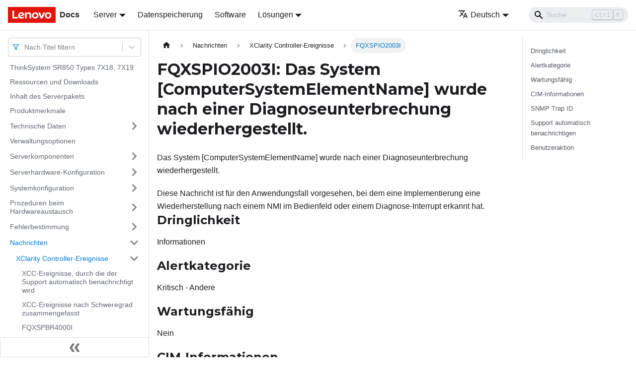

--- FILE ---
content_type: application/javascript
request_url: https://pubs.lenovo.com/sr850/de/assets/js/main.c08db6b9.js
body_size: 203307
content:
/*! For license information please see main.c08db6b9.js.LICENSE.txt */
(self.webpackChunkdocs_importer=self.webpackChunkdocs_importer||[]).push([[40179],{23735:(e,t,n)=>{"use strict";function r(e){var t,n,s="";if("string"==typeof e||"number"==typeof e)s+=e;else if("object"==typeof e)if(Array.isArray(e))for(t=0;t<e.length;t++)e[t]&&(n=r(e[t]))&&(s&&(s+=" "),s+=n);else for(t in e)e[t]&&(s&&(s+=" "),s+=t);return s}n.d(t,{Z:()=>s});const s=function(){for(var e,t,n=0,s="";n<arguments.length;)(e=arguments[n++])&&(t=r(e))&&(s&&(s+=" "),s+=t);return s}},73346:(e,t,n)=>{"use strict";function r(e){var t,n,s="";if("string"==typeof e||"number"==typeof e)s+=e;else if("object"==typeof e)if(Array.isArray(e))for(t=0;t<e.length;t++)e[t]&&(n=r(e[t]))&&(s&&(s+=" "),s+=n);else for(t in e)e[t]&&(s&&(s+=" "),s+=t);return s}n.d(t,{Z:()=>s});const s=function(){for(var e,t,n=0,s="";n<arguments.length;)(e=arguments[n++])&&(t=r(e))&&(s&&(s+=" "),s+=t);return s}},33839:(e,t,n)=>{"use strict";function r(e){var t,n,s="";if("string"==typeof e||"number"==typeof e)s+=e;else if("object"==typeof e)if(Array.isArray(e))for(t=0;t<e.length;t++)e[t]&&(n=r(e[t]))&&(s&&(s+=" "),s+=n);else for(t in e)e[t]&&(s&&(s+=" "),s+=t);return s}n.d(t,{Z:()=>s});const s=function(){for(var e,t,n=0,s="";n<arguments.length;)(e=arguments[n++])&&(t=r(e))&&(s&&(s+=" "),s+=t);return s}},27328:(e,t,n)=>{"use strict";n.d(t,{lX:()=>g,q_:()=>v,ob:()=>m,PP:()=>M,Ep:()=>p});var r=n(26335);function s(e){return"/"===e.charAt(0)}function o(e,t){for(var n=t,r=n+1,s=e.length;r<s;n+=1,r+=1)e[n]=e[r];e.pop()}const a=function(e,t){void 0===t&&(t="");var n,r=e&&e.split("/")||[],a=t&&t.split("/")||[],i=e&&s(e),d=t&&s(t),c=i||d;if(e&&s(e)?a=r:r.length&&(a.pop(),a=a.concat(r)),!a.length)return"/";if(a.length){var u=a[a.length-1];n="."===u||".."===u||""===u}else n=!1;for(var l=0,p=a.length;p>=0;p--){var m=a[p];"."===m?o(a,p):".."===m?(o(a,p),l++):l&&(o(a,p),l--)}if(!c)for(;l--;l)a.unshift("..");!c||""===a[0]||a[0]&&s(a[0])||a.unshift("");var f=a.join("/");return n&&"/"!==f.substr(-1)&&(f+="/"),f};var i=n(94495);function d(e){return"/"===e.charAt(0)?e:"/"+e}function c(e){return"/"===e.charAt(0)?e.substr(1):e}function u(e,t){return function(e,t){return 0===e.toLowerCase().indexOf(t.toLowerCase())&&-1!=="/?#".indexOf(e.charAt(t.length))}(e,t)?e.substr(t.length):e}function l(e){return"/"===e.charAt(e.length-1)?e.slice(0,-1):e}function p(e){var t=e.pathname,n=e.search,r=e.hash,s=t||"/";return n&&"?"!==n&&(s+="?"===n.charAt(0)?n:"?"+n),r&&"#"!==r&&(s+="#"===r.charAt(0)?r:"#"+r),s}function m(e,t,n,s){var o;"string"==typeof e?(o=function(e){var t=e||"/",n="",r="",s=t.indexOf("#");-1!==s&&(r=t.substr(s),t=t.substr(0,s));var o=t.indexOf("?");return-1!==o&&(n=t.substr(o),t=t.substr(0,o)),{pathname:t,search:"?"===n?"":n,hash:"#"===r?"":r}}(e),o.state=t):(void 0===(o=(0,r.Z)({},e)).pathname&&(o.pathname=""),o.search?"?"!==o.search.charAt(0)&&(o.search="?"+o.search):o.search="",o.hash?"#"!==o.hash.charAt(0)&&(o.hash="#"+o.hash):o.hash="",void 0!==t&&void 0===o.state&&(o.state=t));try{o.pathname=decodeURI(o.pathname)}catch(i){throw i instanceof URIError?new URIError('Pathname "'+o.pathname+'" could not be decoded. This is likely caused by an invalid percent-encoding.'):i}return n&&(o.key=n),s?o.pathname?"/"!==o.pathname.charAt(0)&&(o.pathname=a(o.pathname,s.pathname)):o.pathname=s.pathname:o.pathname||(o.pathname="/"),o}function f(){var e=null;var t=[];return{setPrompt:function(t){return e=t,function(){e===t&&(e=null)}},confirmTransitionTo:function(t,n,r,s){if(null!=e){var o="function"==typeof e?e(t,n):e;"string"==typeof o?"function"==typeof r?r(o,s):s(!0):s(!1!==o)}else s(!0)},appendListener:function(e){var n=!0;function r(){n&&e.apply(void 0,arguments)}return t.push(r),function(){n=!1,t=t.filter((function(e){return e!==r}))}},notifyListeners:function(){for(var e=arguments.length,n=new Array(e),r=0;r<e;r++)n[r]=arguments[r];t.forEach((function(e){return e.apply(void 0,n)}))}}}var b=!("undefined"==typeof window||!window.document||!window.document.createElement);function h(e,t){t(window.confirm(e))}var S="popstate",P="hashchange";function _(){try{return window.history.state||{}}catch(e){return{}}}function g(e){void 0===e&&(e={}),b||(0,i.Z)(!1);var t,n=window.history,s=(-1===(t=window.navigator.userAgent).indexOf("Android 2.")&&-1===t.indexOf("Android 4.0")||-1===t.indexOf("Mobile Safari")||-1!==t.indexOf("Chrome")||-1!==t.indexOf("Windows Phone"))&&window.history&&"pushState"in window.history,o=!(-1===window.navigator.userAgent.indexOf("Trident")),a=e,c=a.forceRefresh,g=void 0!==c&&c,F=a.getUserConfirmation,Q=void 0===F?h:F,X=a.keyLength,y=void 0===X?6:X,I=e.basename?l(d(e.basename)):"";function v(e){var t=e||{},n=t.key,r=t.state,s=window.location,o=s.pathname+s.search+s.hash;return I&&(o=u(o,I)),m(o,r,n)}function x(){return Math.random().toString(36).substr(2,y)}var M=f();function w(e){(0,r.Z)(R,e),R.length=n.length,M.notifyListeners(R.location,R.action)}function E(e){(function(e){return void 0===e.state&&-1===navigator.userAgent.indexOf("CriOS")})(e)||N(v(e.state))}function O(){N(v(_()))}var k=!1;function N(e){if(k)k=!1,w();else{M.confirmTransitionTo(e,"POP",Q,(function(t){t?w({action:"POP",location:e}):function(e){var t=R.location,n=A.indexOf(t.key);-1===n&&(n=0);var r=A.indexOf(e.key);-1===r&&(r=0);var s=n-r;s&&(k=!0,D(s))}(e)}))}}var C=v(_()),A=[C.key];function j(e){return I+p(e)}function D(e){n.go(e)}var T=0;function L(e){1===(T+=e)&&1===e?(window.addEventListener(S,E),o&&window.addEventListener(P,O)):0===T&&(window.removeEventListener(S,E),o&&window.removeEventListener(P,O))}var U=!1;var R={length:n.length,action:"POP",location:C,createHref:j,push:function(e,t){var r="PUSH",o=m(e,t,x(),R.location);M.confirmTransitionTo(o,r,Q,(function(e){if(e){var t=j(o),a=o.key,i=o.state;if(s)if(n.pushState({key:a,state:i},null,t),g)window.location.href=t;else{var d=A.indexOf(R.location.key),c=A.slice(0,d+1);c.push(o.key),A=c,w({action:r,location:o})}else window.location.href=t}}))},replace:function(e,t){var r="REPLACE",o=m(e,t,x(),R.location);M.confirmTransitionTo(o,r,Q,(function(e){if(e){var t=j(o),a=o.key,i=o.state;if(s)if(n.replaceState({key:a,state:i},null,t),g)window.location.replace(t);else{var d=A.indexOf(R.location.key);-1!==d&&(A[d]=o.key),w({action:r,location:o})}else window.location.replace(t)}}))},go:D,goBack:function(){D(-1)},goForward:function(){D(1)},block:function(e){void 0===e&&(e=!1);var t=M.setPrompt(e);return U||(L(1),U=!0),function(){return U&&(U=!1,L(-1)),t()}},listen:function(e){var t=M.appendListener(e);return L(1),function(){L(-1),t()}}};return R}var F="hashchange",Q={hashbang:{encodePath:function(e){return"!"===e.charAt(0)?e:"!/"+c(e)},decodePath:function(e){return"!"===e.charAt(0)?e.substr(1):e}},noslash:{encodePath:c,decodePath:d},slash:{encodePath:d,decodePath:d}};function X(e){var t=e.indexOf("#");return-1===t?e:e.slice(0,t)}function y(){var e=window.location.href,t=e.indexOf("#");return-1===t?"":e.substring(t+1)}function I(e){window.location.replace(X(window.location.href)+"#"+e)}function v(e){void 0===e&&(e={}),b||(0,i.Z)(!1);var t=window.history,n=(window.navigator.userAgent.indexOf("Firefox"),e),s=n.getUserConfirmation,o=void 0===s?h:s,a=n.hashType,c=void 0===a?"slash":a,S=e.basename?l(d(e.basename)):"",P=Q[c],_=P.encodePath,g=P.decodePath;function v(){var e=g(y());return S&&(e=u(e,S)),m(e)}var x=f();function M(e){(0,r.Z)(U,e),U.length=t.length,x.notifyListeners(U.location,U.action)}var w=!1,E=null;function O(){var e,t,n=y(),r=_(n);if(n!==r)I(r);else{var s=v(),a=U.location;if(!w&&(t=s,(e=a).pathname===t.pathname&&e.search===t.search&&e.hash===t.hash))return;if(E===p(s))return;E=null,function(e){if(w)w=!1,M();else{var t="POP";x.confirmTransitionTo(e,t,o,(function(n){n?M({action:t,location:e}):function(e){var t=U.location,n=A.lastIndexOf(p(t));-1===n&&(n=0);var r=A.lastIndexOf(p(e));-1===r&&(r=0);var s=n-r;s&&(w=!0,j(s))}(e)}))}}(s)}}var k=y(),N=_(k);k!==N&&I(N);var C=v(),A=[p(C)];function j(e){t.go(e)}var D=0;function T(e){1===(D+=e)&&1===e?window.addEventListener(F,O):0===D&&window.removeEventListener(F,O)}var L=!1;var U={length:t.length,action:"POP",location:C,createHref:function(e){var t=document.querySelector("base"),n="";return t&&t.getAttribute("href")&&(n=X(window.location.href)),n+"#"+_(S+p(e))},push:function(e,t){var n="PUSH",r=m(e,void 0,void 0,U.location);x.confirmTransitionTo(r,n,o,(function(e){if(e){var t=p(r),s=_(S+t);if(y()!==s){E=t,function(e){window.location.hash=e}(s);var o=A.lastIndexOf(p(U.location)),a=A.slice(0,o+1);a.push(t),A=a,M({action:n,location:r})}else M()}}))},replace:function(e,t){var n="REPLACE",r=m(e,void 0,void 0,U.location);x.confirmTransitionTo(r,n,o,(function(e){if(e){var t=p(r),s=_(S+t);y()!==s&&(E=t,I(s));var o=A.indexOf(p(U.location));-1!==o&&(A[o]=t),M({action:n,location:r})}}))},go:j,goBack:function(){j(-1)},goForward:function(){j(1)},block:function(e){void 0===e&&(e=!1);var t=x.setPrompt(e);return L||(T(1),L=!0),function(){return L&&(L=!1,T(-1)),t()}},listen:function(e){var t=x.appendListener(e);return T(1),function(){T(-1),t()}}};return U}function x(e,t,n){return Math.min(Math.max(e,t),n)}function M(e){void 0===e&&(e={});var t=e,n=t.getUserConfirmation,s=t.initialEntries,o=void 0===s?["/"]:s,a=t.initialIndex,i=void 0===a?0:a,d=t.keyLength,c=void 0===d?6:d,u=f();function l(e){(0,r.Z)(g,e),g.length=g.entries.length,u.notifyListeners(g.location,g.action)}function b(){return Math.random().toString(36).substr(2,c)}var h=x(i,0,o.length-1),S=o.map((function(e){return m(e,void 0,"string"==typeof e?b():e.key||b())})),P=p;function _(e){var t=x(g.index+e,0,g.entries.length-1),r=g.entries[t];u.confirmTransitionTo(r,"POP",n,(function(e){e?l({action:"POP",location:r,index:t}):l()}))}var g={length:S.length,action:"POP",location:S[h],index:h,entries:S,createHref:P,push:function(e,t){var r="PUSH",s=m(e,t,b(),g.location);u.confirmTransitionTo(s,r,n,(function(e){if(e){var t=g.index+1,n=g.entries.slice(0);n.length>t?n.splice(t,n.length-t,s):n.push(s),l({action:r,location:s,index:t,entries:n})}}))},replace:function(e,t){var r="REPLACE",s=m(e,t,b(),g.location);u.confirmTransitionTo(s,r,n,(function(e){e&&(g.entries[g.index]=s,l({action:r,location:s}))}))},go:_,goBack:function(){_(-1)},goForward:function(){_(1)},canGo:function(e){var t=g.index+e;return t>=0&&t<g.entries.length},block:function(e){return void 0===e&&(e=!1),u.setPrompt(e)},listen:function(e){return u.appendListener(e)}};return g}},10483:(e,t,n)=>{"use strict";var r=n(72080),s={childContextTypes:!0,contextType:!0,contextTypes:!0,defaultProps:!0,displayName:!0,getDefaultProps:!0,getDerivedStateFromError:!0,getDerivedStateFromProps:!0,mixins:!0,propTypes:!0,type:!0},o={name:!0,length:!0,prototype:!0,caller:!0,callee:!0,arguments:!0,arity:!0},a={$$typeof:!0,compare:!0,defaultProps:!0,displayName:!0,propTypes:!0,type:!0},i={};function d(e){return r.isMemo(e)?a:i[e.$$typeof]||s}i[r.ForwardRef]={$$typeof:!0,render:!0,defaultProps:!0,displayName:!0,propTypes:!0},i[r.Memo]=a;var c=Object.defineProperty,u=Object.getOwnPropertyNames,l=Object.getOwnPropertySymbols,p=Object.getOwnPropertyDescriptor,m=Object.getPrototypeOf,f=Object.prototype;e.exports=function e(t,n,r){if("string"!=typeof n){if(f){var s=m(n);s&&s!==f&&e(t,s,r)}var a=u(n);l&&(a=a.concat(l(n)));for(var i=d(t),b=d(n),h=0;h<a.length;++h){var S=a[h];if(!(o[S]||r&&r[S]||b&&b[S]||i&&i[S])){var P=p(n,S);try{c(t,S,P)}catch(_){}}}}return t}},22755:e=>{"use strict";e.exports=function(e,t,n,r,s,o,a,i){if(!e){var d;if(void 0===t)d=new Error("Minified exception occurred; use the non-minified dev environment for the full error message and additional helpful warnings.");else{var c=[n,r,s,o,a,i],u=0;(d=new Error(t.replace(/%s/g,(function(){return c[u++]})))).name="Invariant Violation"}throw d.framesToPop=1,d}}},71347:e=>{e.exports=Array.isArray||function(e){return"[object Array]"==Object.prototype.toString.call(e)}},29594:function(e,t,n){var r,s;void 0===(s="function"==typeof(r=function(){return function(e){if(void 0===e)throw new Error("Lunr is not present. Please include / require Lunr before this script.");if(void 0===e.stemmerSupport)throw new Error("Lunr stemmer support is not present. Please include / require Lunr stemmer support before this script.");var t,n,r;e.de=function(){this.pipeline.reset(),this.pipeline.add(e.de.trimmer,e.de.stopWordFilter,e.de.stemmer),this.searchPipeline&&(this.searchPipeline.reset(),this.searchPipeline.add(e.de.stemmer))},e.de.wordCharacters="A-Za-z\xaa\xba\xc0-\xd6\xd8-\xf6\xf8-\u02b8\u02e0-\u02e4\u1d00-\u1d25\u1d2c-\u1d5c\u1d62-\u1d65\u1d6b-\u1d77\u1d79-\u1dbe\u1e00-\u1eff\u2071\u207f\u2090-\u209c\u212a\u212b\u2132\u214e\u2160-\u2188\u2c60-\u2c7f\ua722-\ua787\ua78b-\ua7ad\ua7b0-\ua7b7\ua7f7-\ua7ff\uab30-\uab5a\uab5c-\uab64\ufb00-\ufb06\uff21-\uff3a\uff41-\uff5a",e.de.trimmer=e.trimmerSupport.generateTrimmer(e.de.wordCharacters),e.Pipeline.registerFunction(e.de.trimmer,"trimmer-de"),e.de.stemmer=(t=e.stemmerSupport.Among,n=e.stemmerSupport.SnowballProgram,r=new function(){var e,r,s,o=[new t("",-1,6),new t("U",0,2),new t("Y",0,1),new t("\xe4",0,3),new t("\xf6",0,4),new t("\xfc",0,5)],a=[new t("e",-1,2),new t("em",-1,1),new t("en",-1,2),new t("ern",-1,1),new t("er",-1,1),new t("s",-1,3),new t("es",5,2)],i=[new t("en",-1,1),new t("er",-1,1),new t("st",-1,2),new t("est",2,1)],d=[new t("ig",-1,1),new t("lich",-1,1)],c=[new t("end",-1,1),new t("ig",-1,2),new t("ung",-1,1),new t("lich",-1,3),new t("isch",-1,2),new t("ik",-1,2),new t("heit",-1,3),new t("keit",-1,4)],u=[17,65,16,1,0,0,0,0,0,0,0,0,0,0,0,0,8,0,32,8],l=[117,30,5],p=[117,30,4],m=new n;function f(e,t,n){return!(!m.eq_s(1,e)||(m.ket=m.cursor,!m.in_grouping(u,97,252))||(m.slice_from(t),m.cursor=n,0))}function b(){for(var e,t,n,r,s=m.cursor;;)if(e=m.cursor,m.bra=e,m.eq_s(1,"\xdf"))m.ket=m.cursor,m.slice_from("ss");else{if(e>=m.limit)break;m.cursor=e+1}for(m.cursor=s;;)for(t=m.cursor;;){if(n=m.cursor,m.in_grouping(u,97,252)){if(r=m.cursor,m.bra=r,f("u","U",n))break;if(m.cursor=r,f("y","Y",n))break}if(n>=m.limit)return void(m.cursor=t);m.cursor=n+1}}function h(){for(;!m.in_grouping(u,97,252);){if(m.cursor>=m.limit)return!0;m.cursor++}for(;!m.out_grouping(u,97,252);){if(m.cursor>=m.limit)return!0;m.cursor++}return!1}function S(){s=m.limit,r=s;var t=m.cursor+3;0<=t&&t<=m.limit&&(e=t,h()||((s=m.cursor)<e&&(s=e),h()||(r=m.cursor)))}function P(){for(var e,t;;){if(t=m.cursor,m.bra=t,!(e=m.find_among(o,6)))return;switch(m.ket=m.cursor,e){case 1:m.slice_from("y");break;case 2:case 5:m.slice_from("u");break;case 3:m.slice_from("a");break;case 4:m.slice_from("o");break;case 6:if(m.cursor>=m.limit)return;m.cursor++}}}function _(){return s<=m.cursor}function g(){return r<=m.cursor}function F(){var e,t,n,r,s=m.limit-m.cursor;if(m.ket=m.cursor,(e=m.find_among_b(a,7))&&(m.bra=m.cursor,_()))switch(e){case 1:m.slice_del();break;case 2:m.slice_del(),m.ket=m.cursor,m.eq_s_b(1,"s")&&(m.bra=m.cursor,m.eq_s_b(3,"nis")&&m.slice_del());break;case 3:m.in_grouping_b(l,98,116)&&m.slice_del()}if(m.cursor=m.limit-s,m.ket=m.cursor,(e=m.find_among_b(i,4))&&(m.bra=m.cursor,_()))switch(e){case 1:m.slice_del();break;case 2:if(m.in_grouping_b(p,98,116)){var o=m.cursor-3;m.limit_backward<=o&&o<=m.limit&&(m.cursor=o,m.slice_del())}}if(m.cursor=m.limit-s,m.ket=m.cursor,(e=m.find_among_b(c,8))&&(m.bra=m.cursor,g()))switch(e){case 1:m.slice_del(),m.ket=m.cursor,m.eq_s_b(2,"ig")&&(m.bra=m.cursor,t=m.limit-m.cursor,m.eq_s_b(1,"e")||(m.cursor=m.limit-t,g()&&m.slice_del()));break;case 2:n=m.limit-m.cursor,m.eq_s_b(1,"e")||(m.cursor=m.limit-n,m.slice_del());break;case 3:if(m.slice_del(),m.ket=m.cursor,r=m.limit-m.cursor,!m.eq_s_b(2,"er")&&(m.cursor=m.limit-r,!m.eq_s_b(2,"en")))break;m.bra=m.cursor,_()&&m.slice_del();break;case 4:m.slice_del(),m.ket=m.cursor,(e=m.find_among_b(d,2))&&(m.bra=m.cursor,g()&&1==e&&m.slice_del())}}this.setCurrent=function(e){m.setCurrent(e)},this.getCurrent=function(){return m.getCurrent()},this.stem=function(){var e=m.cursor;return b(),m.cursor=e,S(),m.limit_backward=e,m.cursor=m.limit,F(),m.cursor=m.limit_backward,P(),!0}},function(e){return"function"==typeof e.update?e.update((function(e){return r.setCurrent(e),r.stem(),r.getCurrent()})):(r.setCurrent(e),r.stem(),r.getCurrent())}),e.Pipeline.registerFunction(e.de.stemmer,"stemmer-de"),e.de.stopWordFilter=e.generateStopWordFilter("aber alle allem allen aller alles als also am an ander andere anderem anderen anderer anderes anderm andern anderr anders auch auf aus bei bin bis bist da damit dann das dasselbe dazu da\xdf dein deine deinem deinen deiner deines dem demselben den denn denselben der derer derselbe derselben des desselben dessen dich die dies diese dieselbe dieselben diesem diesen dieser dieses dir doch dort du durch ein eine einem einen einer eines einig einige einigem einigen einiger einiges einmal er es etwas euch euer eure eurem euren eurer eures f\xfcr gegen gewesen hab habe haben hat hatte hatten hier hin hinter ich ihm ihn ihnen ihr ihre ihrem ihren ihrer ihres im in indem ins ist jede jedem jeden jeder jedes jene jenem jenen jener jenes jetzt kann kein keine keinem keinen keiner keines k\xf6nnen k\xf6nnte machen man manche manchem manchen mancher manches mein meine meinem meinen meiner meines mich mir mit muss musste nach nicht nichts noch nun nur ob oder ohne sehr sein seine seinem seinen seiner seines selbst sich sie sind so solche solchem solchen solcher solches soll sollte sondern sonst um und uns unse unsem unsen unser unses unter viel vom von vor war waren warst was weg weil weiter welche welchem welchen welcher welches wenn werde werden wie wieder will wir wird wirst wo wollen wollte w\xe4hrend w\xfcrde w\xfcrden zu zum zur zwar zwischen \xfcber".split(" ")),e.Pipeline.registerFunction(e.de.stopWordFilter,"stopWordFilter-de")}})?r.call(t,n,t,e):r)||(e.exports=s)},59815:function(e,t,n){var r,s;r=function(){return function(e){e.multiLanguage=function(){for(var t=Array.prototype.slice.call(arguments),n=t.join("-"),r="",s=[],o=[],a=0;a<t.length;++a)"en"==t[a]?(r+="\\w",s.unshift(e.stopWordFilter),s.push(e.stemmer),o.push(e.stemmer)):(r+=e[t[a]].wordCharacters,e[t[a]].stopWordFilter&&s.unshift(e[t[a]].stopWordFilter),e[t[a]].stemmer&&(s.push(e[t[a]].stemmer),o.push(e[t[a]].stemmer)));var i=e.trimmerSupport.generateTrimmer(r);return e.Pipeline.registerFunction(i,"lunr-multi-trimmer-"+n),s.unshift(i),function(){this.pipeline.reset(),this.pipeline.add.apply(this.pipeline,s),this.searchPipeline&&(this.searchPipeline.reset(),this.searchPipeline.add.apply(this.searchPipeline,o))}}}},void 0===(s="function"==typeof r?r.call(t,n,t,e):r)||(e.exports=s)},12225:function(e,t,n){var r,s;void 0===(s="function"==typeof(r=function(){return function(e){e.stemmerSupport={Among:function(e,t,n,r){if(this.toCharArray=function(e){for(var t=e.length,n=new Array(t),r=0;r<t;r++)n[r]=e.charCodeAt(r);return n},!e&&""!=e||!t&&0!=t||!n)throw"Bad Among initialisation: s:"+e+", substring_i: "+t+", result: "+n;this.s_size=e.length,this.s=this.toCharArray(e),this.substring_i=t,this.result=n,this.method=r},SnowballProgram:function(){var e;return{bra:0,ket:0,limit:0,cursor:0,limit_backward:0,setCurrent:function(t){e=t,this.cursor=0,this.limit=t.length,this.limit_backward=0,this.bra=this.cursor,this.ket=this.limit},getCurrent:function(){var t=e;return e=null,t},in_grouping:function(t,n,r){if(this.cursor<this.limit){var s=e.charCodeAt(this.cursor);if(s<=r&&s>=n&&t[(s-=n)>>3]&1<<(7&s))return this.cursor++,!0}return!1},in_grouping_b:function(t,n,r){if(this.cursor>this.limit_backward){var s=e.charCodeAt(this.cursor-1);if(s<=r&&s>=n&&t[(s-=n)>>3]&1<<(7&s))return this.cursor--,!0}return!1},out_grouping:function(t,n,r){if(this.cursor<this.limit){var s=e.charCodeAt(this.cursor);if(s>r||s<n)return this.cursor++,!0;if(!(t[(s-=n)>>3]&1<<(7&s)))return this.cursor++,!0}return!1},out_grouping_b:function(t,n,r){if(this.cursor>this.limit_backward){var s=e.charCodeAt(this.cursor-1);if(s>r||s<n)return this.cursor--,!0;if(!(t[(s-=n)>>3]&1<<(7&s)))return this.cursor--,!0}return!1},eq_s:function(t,n){if(this.limit-this.cursor<t)return!1;for(var r=0;r<t;r++)if(e.charCodeAt(this.cursor+r)!=n.charCodeAt(r))return!1;return this.cursor+=t,!0},eq_s_b:function(t,n){if(this.cursor-this.limit_backward<t)return!1;for(var r=0;r<t;r++)if(e.charCodeAt(this.cursor-t+r)!=n.charCodeAt(r))return!1;return this.cursor-=t,!0},find_among:function(t,n){for(var r=0,s=n,o=this.cursor,a=this.limit,i=0,d=0,c=!1;;){for(var u=r+(s-r>>1),l=0,p=i<d?i:d,m=t[u],f=p;f<m.s_size;f++){if(o+p==a){l=-1;break}if(l=e.charCodeAt(o+p)-m.s[f])break;p++}if(l<0?(s=u,d=p):(r=u,i=p),s-r<=1){if(r>0||s==r||c)break;c=!0}}for(;;){if(i>=(m=t[r]).s_size){if(this.cursor=o+m.s_size,!m.method)return m.result;var b=m.method();if(this.cursor=o+m.s_size,b)return m.result}if((r=m.substring_i)<0)return 0}},find_among_b:function(t,n){for(var r=0,s=n,o=this.cursor,a=this.limit_backward,i=0,d=0,c=!1;;){for(var u=r+(s-r>>1),l=0,p=i<d?i:d,m=(f=t[u]).s_size-1-p;m>=0;m--){if(o-p==a){l=-1;break}if(l=e.charCodeAt(o-1-p)-f.s[m])break;p++}if(l<0?(s=u,d=p):(r=u,i=p),s-r<=1){if(r>0||s==r||c)break;c=!0}}for(;;){var f;if(i>=(f=t[r]).s_size){if(this.cursor=o-f.s_size,!f.method)return f.result;var b=f.method();if(this.cursor=o-f.s_size,b)return f.result}if((r=f.substring_i)<0)return 0}},replace_s:function(t,n,r){var s=r.length-(n-t),o=e.substring(0,t),a=e.substring(n);return e=o+r+a,this.limit+=s,this.cursor>=n?this.cursor+=s:this.cursor>t&&(this.cursor=t),s},slice_check:function(){if(this.bra<0||this.bra>this.ket||this.ket>this.limit||this.limit>e.length)throw"faulty slice operation"},slice_from:function(e){this.slice_check(),this.replace_s(this.bra,this.ket,e)},slice_del:function(){this.slice_from("")},insert:function(e,t,n){var r=this.replace_s(e,t,n);e<=this.bra&&(this.bra+=r),e<=this.ket&&(this.ket+=r)},slice_to:function(){return this.slice_check(),e.substring(this.bra,this.ket)},eq_v_b:function(e){return this.eq_s_b(e.length,e)}}}},e.trimmerSupport={generateTrimmer:function(e){var t=new RegExp("^[^"+e+"]+"),n=new RegExp("[^"+e+"]+$");return function(e){return"function"==typeof e.update?e.update((function(e){return e.replace(t,"").replace(n,"")})):e.replace(t,"").replace(n,"")}}}}})?r.call(t,n,t,e):r)||(e.exports=s)},67032:(e,t,n)=>{var r,s;!function(){var o,a,i,d,c,u,l,p,m,f,b,h,S,P,_,g,F,Q,X,y,I,v,x,M,w,E,O,k,N,C,A=function(e){var t=new A.Builder;return t.pipeline.add(A.trimmer,A.stopWordFilter,A.stemmer),t.searchPipeline.add(A.stemmer),e.call(t,t),t.build()};A.version="2.3.9",A.utils={},A.utils.warn=(o=this,function(e){o.console&&console.warn&&console.warn(e)}),A.utils.asString=function(e){return null==e?"":e.toString()},A.utils.clone=function(e){if(null==e)return e;for(var t=Object.create(null),n=Object.keys(e),r=0;r<n.length;r++){var s=n[r],o=e[s];if(Array.isArray(o))t[s]=o.slice();else{if("string"!=typeof o&&"number"!=typeof o&&"boolean"!=typeof o)throw new TypeError("clone is not deep and does not support nested objects");t[s]=o}}return t},A.FieldRef=function(e,t,n){this.docRef=e,this.fieldName=t,this._stringValue=n},A.FieldRef.joiner="/",A.FieldRef.fromString=function(e){var t=e.indexOf(A.FieldRef.joiner);if(-1===t)throw"malformed field ref string";var n=e.slice(0,t),r=e.slice(t+1);return new A.FieldRef(r,n,e)},A.FieldRef.prototype.toString=function(){return null==this._stringValue&&(this._stringValue=this.fieldName+A.FieldRef.joiner+this.docRef),this._stringValue},A.Set=function(e){if(this.elements=Object.create(null),e){this.length=e.length;for(var t=0;t<this.length;t++)this.elements[e[t]]=!0}else this.length=0},A.Set.complete={intersect:function(e){return e},union:function(){return this},contains:function(){return!0}},A.Set.empty={intersect:function(){return this},union:function(e){return e},contains:function(){return!1}},A.Set.prototype.contains=function(e){return!!this.elements[e]},A.Set.prototype.intersect=function(e){var t,n,r,s=[];if(e===A.Set.complete)return this;if(e===A.Set.empty)return e;this.length<e.length?(t=this,n=e):(t=e,n=this),r=Object.keys(t.elements);for(var o=0;o<r.length;o++){var a=r[o];a in n.elements&&s.push(a)}return new A.Set(s)},A.Set.prototype.union=function(e){return e===A.Set.complete?A.Set.complete:e===A.Set.empty?this:new A.Set(Object.keys(this.elements).concat(Object.keys(e.elements)))},A.idf=function(e,t){var n=0;for(var r in e)"_index"!=r&&(n+=Object.keys(e[r]).length);var s=(t-n+.5)/(n+.5);return Math.log(1+Math.abs(s))},A.Token=function(e,t){this.str=e||"",this.metadata=t||{}},A.Token.prototype.toString=function(){return this.str},A.Token.prototype.update=function(e){return this.str=e(this.str,this.metadata),this},A.Token.prototype.clone=function(e){return e=e||function(e){return e},new A.Token(e(this.str,this.metadata),this.metadata)},A.tokenizer=function(e,t){if(null==e||null==e)return[];if(Array.isArray(e))return e.map((function(e){return new A.Token(A.utils.asString(e).toLowerCase(),A.utils.clone(t))}));for(var n=e.toString().toLowerCase(),r=n.length,s=[],o=0,a=0;o<=r;o++){var i=o-a;if(n.charAt(o).match(A.tokenizer.separator)||o==r){if(i>0){var d=A.utils.clone(t)||{};d.position=[a,i],d.index=s.length,s.push(new A.Token(n.slice(a,o),d))}a=o+1}}return s},A.tokenizer.separator=/[\s\-]+/,A.Pipeline=function(){this._stack=[]},A.Pipeline.registeredFunctions=Object.create(null),A.Pipeline.registerFunction=function(e,t){t in this.registeredFunctions&&A.utils.warn("Overwriting existing registered function: "+t),e.label=t,A.Pipeline.registeredFunctions[e.label]=e},A.Pipeline.warnIfFunctionNotRegistered=function(e){e.label&&e.label in this.registeredFunctions||A.utils.warn("Function is not registered with pipeline. This may cause problems when serialising the index.\n",e)},A.Pipeline.load=function(e){var t=new A.Pipeline;return e.forEach((function(e){var n=A.Pipeline.registeredFunctions[e];if(!n)throw new Error("Cannot load unregistered function: "+e);t.add(n)})),t},A.Pipeline.prototype.add=function(){Array.prototype.slice.call(arguments).forEach((function(e){A.Pipeline.warnIfFunctionNotRegistered(e),this._stack.push(e)}),this)},A.Pipeline.prototype.after=function(e,t){A.Pipeline.warnIfFunctionNotRegistered(t);var n=this._stack.indexOf(e);if(-1==n)throw new Error("Cannot find existingFn");n+=1,this._stack.splice(n,0,t)},A.Pipeline.prototype.before=function(e,t){A.Pipeline.warnIfFunctionNotRegistered(t);var n=this._stack.indexOf(e);if(-1==n)throw new Error("Cannot find existingFn");this._stack.splice(n,0,t)},A.Pipeline.prototype.remove=function(e){var t=this._stack.indexOf(e);-1!=t&&this._stack.splice(t,1)},A.Pipeline.prototype.run=function(e){for(var t=this._stack.length,n=0;n<t;n++){for(var r=this._stack[n],s=[],o=0;o<e.length;o++){var a=r(e[o],o,e);if(null!=a&&""!==a)if(Array.isArray(a))for(var i=0;i<a.length;i++)s.push(a[i]);else s.push(a)}e=s}return e},A.Pipeline.prototype.runString=function(e,t){var n=new A.Token(e,t);return this.run([n]).map((function(e){return e.toString()}))},A.Pipeline.prototype.reset=function(){this._stack=[]},A.Pipeline.prototype.toJSON=function(){return this._stack.map((function(e){return A.Pipeline.warnIfFunctionNotRegistered(e),e.label}))},A.Vector=function(e){this._magnitude=0,this.elements=e||[]},A.Vector.prototype.positionForIndex=function(e){if(0==this.elements.length)return 0;for(var t=0,n=this.elements.length/2,r=n-t,s=Math.floor(r/2),o=this.elements[2*s];r>1&&(o<e&&(t=s),o>e&&(n=s),o!=e);)r=n-t,s=t+Math.floor(r/2),o=this.elements[2*s];return o==e||o>e?2*s:o<e?2*(s+1):void 0},A.Vector.prototype.insert=function(e,t){this.upsert(e,t,(function(){throw"duplicate index"}))},A.Vector.prototype.upsert=function(e,t,n){this._magnitude=0;var r=this.positionForIndex(e);this.elements[r]==e?this.elements[r+1]=n(this.elements[r+1],t):this.elements.splice(r,0,e,t)},A.Vector.prototype.magnitude=function(){if(this._magnitude)return this._magnitude;for(var e=0,t=this.elements.length,n=1;n<t;n+=2){var r=this.elements[n];e+=r*r}return this._magnitude=Math.sqrt(e)},A.Vector.prototype.dot=function(e){for(var t=0,n=this.elements,r=e.elements,s=n.length,o=r.length,a=0,i=0,d=0,c=0;d<s&&c<o;)(a=n[d])<(i=r[c])?d+=2:a>i?c+=2:a==i&&(t+=n[d+1]*r[c+1],d+=2,c+=2);return t},A.Vector.prototype.similarity=function(e){return this.dot(e)/this.magnitude()||0},A.Vector.prototype.toArray=function(){for(var e=new Array(this.elements.length/2),t=1,n=0;t<this.elements.length;t+=2,n++)e[n]=this.elements[t];return e},A.Vector.prototype.toJSON=function(){return this.elements},A.stemmer=(a={ational:"ate",tional:"tion",enci:"ence",anci:"ance",izer:"ize",bli:"ble",alli:"al",entli:"ent",eli:"e",ousli:"ous",ization:"ize",ation:"ate",ator:"ate",alism:"al",iveness:"ive",fulness:"ful",ousness:"ous",aliti:"al",iviti:"ive",biliti:"ble",logi:"log"},i={icate:"ic",ative:"",alize:"al",iciti:"ic",ical:"ic",ful:"",ness:""},l="^("+(c="[^aeiou][^aeiouy]*")+")?"+(u=(d="[aeiouy]")+"[aeiou]*")+c+"("+u+")?$",p="^("+c+")?"+u+c+u+c,m="^("+c+")?"+d,f=new RegExp("^("+c+")?"+u+c),b=new RegExp(p),h=new RegExp(l),S=new RegExp(m),P=/^(.+?)(ss|i)es$/,_=/^(.+?)([^s])s$/,g=/^(.+?)eed$/,F=/^(.+?)(ed|ing)$/,Q=/.$/,X=/(at|bl|iz)$/,y=new RegExp("([^aeiouylsz])\\1$"),I=new RegExp("^"+c+d+"[^aeiouwxy]$"),v=/^(.+?[^aeiou])y$/,x=/^(.+?)(ational|tional|enci|anci|izer|bli|alli|entli|eli|ousli|ization|ation|ator|alism|iveness|fulness|ousness|aliti|iviti|biliti|logi)$/,M=/^(.+?)(icate|ative|alize|iciti|ical|ful|ness)$/,w=/^(.+?)(al|ance|ence|er|ic|able|ible|ant|ement|ment|ent|ou|ism|ate|iti|ous|ive|ize)$/,E=/^(.+?)(s|t)(ion)$/,O=/^(.+?)e$/,k=/ll$/,N=new RegExp("^"+c+d+"[^aeiouwxy]$"),C=function(e){var t,n,r,s,o,d,c;if(e.length<3)return e;if("y"==(r=e.substr(0,1))&&(e=r.toUpperCase()+e.substr(1)),o=_,(s=P).test(e)?e=e.replace(s,"$1$2"):o.test(e)&&(e=e.replace(o,"$1$2")),o=F,(s=g).test(e)){var u=s.exec(e);(s=f).test(u[1])&&(s=Q,e=e.replace(s,""))}else o.test(e)&&(t=(u=o.exec(e))[1],(o=S).test(t)&&(d=y,c=I,(o=X).test(e=t)?e+="e":d.test(e)?(s=Q,e=e.replace(s,"")):c.test(e)&&(e+="e")));return(s=v).test(e)&&(e=(t=(u=s.exec(e))[1])+"i"),(s=x).test(e)&&(t=(u=s.exec(e))[1],n=u[2],(s=f).test(t)&&(e=t+a[n])),(s=M).test(e)&&(t=(u=s.exec(e))[1],n=u[2],(s=f).test(t)&&(e=t+i[n])),o=E,(s=w).test(e)?(t=(u=s.exec(e))[1],(s=b).test(t)&&(e=t)):o.test(e)&&(t=(u=o.exec(e))[1]+u[2],(o=b).test(t)&&(e=t)),(s=O).test(e)&&(t=(u=s.exec(e))[1],o=h,d=N,((s=b).test(t)||o.test(t)&&!d.test(t))&&(e=t)),o=b,(s=k).test(e)&&o.test(e)&&(s=Q,e=e.replace(s,"")),"y"==r&&(e=r.toLowerCase()+e.substr(1)),e},function(e){return e.update(C)}),A.Pipeline.registerFunction(A.stemmer,"stemmer"),A.generateStopWordFilter=function(e){var t=e.reduce((function(e,t){return e[t]=t,e}),{});return function(e){if(e&&t[e.toString()]!==e.toString())return e}},A.stopWordFilter=A.generateStopWordFilter(["a","able","about","across","after","all","almost","also","am","among","an","and","any","are","as","at","be","because","been","but","by","can","cannot","could","dear","did","do","does","either","else","ever","every","for","from","get","got","had","has","have","he","her","hers","him","his","how","however","i","if","in","into","is","it","its","just","least","let","like","likely","may","me","might","most","must","my","neither","no","nor","not","of","off","often","on","only","or","other","our","own","rather","said","say","says","she","should","since","so","some","than","that","the","their","them","then","there","these","they","this","tis","to","too","twas","us","wants","was","we","were","what","when","where","which","while","who","whom","why","will","with","would","yet","you","your"]),A.Pipeline.registerFunction(A.stopWordFilter,"stopWordFilter"),A.trimmer=function(e){return e.update((function(e){return e.replace(/^\W+/,"").replace(/\W+$/,"")}))},A.Pipeline.registerFunction(A.trimmer,"trimmer"),A.TokenSet=function(){this.final=!1,this.edges={},this.id=A.TokenSet._nextId,A.TokenSet._nextId+=1},A.TokenSet._nextId=1,A.TokenSet.fromArray=function(e){for(var t=new A.TokenSet.Builder,n=0,r=e.length;n<r;n++)t.insert(e[n]);return t.finish(),t.root},A.TokenSet.fromClause=function(e){return"editDistance"in e?A.TokenSet.fromFuzzyString(e.term,e.editDistance):A.TokenSet.fromString(e.term)},A.TokenSet.fromFuzzyString=function(e,t){for(var n=new A.TokenSet,r=[{node:n,editsRemaining:t,str:e}];r.length;){var s=r.pop();if(s.str.length>0){var o,a=s.str.charAt(0);a in s.node.edges?o=s.node.edges[a]:(o=new A.TokenSet,s.node.edges[a]=o),1==s.str.length&&(o.final=!0),r.push({node:o,editsRemaining:s.editsRemaining,str:s.str.slice(1)})}if(0!=s.editsRemaining){if("*"in s.node.edges)var i=s.node.edges["*"];else{i=new A.TokenSet;s.node.edges["*"]=i}if(0==s.str.length&&(i.final=!0),r.push({node:i,editsRemaining:s.editsRemaining-1,str:s.str}),s.str.length>1&&r.push({node:s.node,editsRemaining:s.editsRemaining-1,str:s.str.slice(1)}),1==s.str.length&&(s.node.final=!0),s.str.length>=1){if("*"in s.node.edges)var d=s.node.edges["*"];else{d=new A.TokenSet;s.node.edges["*"]=d}1==s.str.length&&(d.final=!0),r.push({node:d,editsRemaining:s.editsRemaining-1,str:s.str.slice(1)})}if(s.str.length>1){var c,u=s.str.charAt(0),l=s.str.charAt(1);l in s.node.edges?c=s.node.edges[l]:(c=new A.TokenSet,s.node.edges[l]=c),1==s.str.length&&(c.final=!0),r.push({node:c,editsRemaining:s.editsRemaining-1,str:u+s.str.slice(2)})}}}return n},A.TokenSet.fromString=function(e){for(var t=new A.TokenSet,n=t,r=0,s=e.length;r<s;r++){var o=e[r],a=r==s-1;if("*"==o)t.edges[o]=t,t.final=a;else{var i=new A.TokenSet;i.final=a,t.edges[o]=i,t=i}}return n},A.TokenSet.prototype.toArray=function(){for(var e=[],t=[{prefix:"",node:this}];t.length;){var n=t.pop(),r=Object.keys(n.node.edges),s=r.length;n.node.final&&(n.prefix.charAt(0),e.push(n.prefix));for(var o=0;o<s;o++){var a=r[o];t.push({prefix:n.prefix.concat(a),node:n.node.edges[a]})}}return e},A.TokenSet.prototype.toString=function(){if(this._str)return this._str;for(var e=this.final?"1":"0",t=Object.keys(this.edges).sort(),n=t.length,r=0;r<n;r++){var s=t[r];e=e+s+this.edges[s].id}return e},A.TokenSet.prototype.intersect=function(e){for(var t=new A.TokenSet,n=void 0,r=[{qNode:e,output:t,node:this}];r.length;){n=r.pop();for(var s=Object.keys(n.qNode.edges),o=s.length,a=Object.keys(n.node.edges),i=a.length,d=0;d<o;d++)for(var c=s[d],u=0;u<i;u++){var l=a[u];if(l==c||"*"==c){var p=n.node.edges[l],m=n.qNode.edges[c],f=p.final&&m.final,b=void 0;l in n.output.edges?(b=n.output.edges[l]).final=b.final||f:((b=new A.TokenSet).final=f,n.output.edges[l]=b),r.push({qNode:m,output:b,node:p})}}}return t},A.TokenSet.Builder=function(){this.previousWord="",this.root=new A.TokenSet,this.uncheckedNodes=[],this.minimizedNodes={}},A.TokenSet.Builder.prototype.insert=function(e){var t,n=0;if(e<this.previousWord)throw new Error("Out of order word insertion");for(var r=0;r<e.length&&r<this.previousWord.length&&e[r]==this.previousWord[r];r++)n++;this.minimize(n),t=0==this.uncheckedNodes.length?this.root:this.uncheckedNodes[this.uncheckedNodes.length-1].child;for(r=n;r<e.length;r++){var s=new A.TokenSet,o=e[r];t.edges[o]=s,this.uncheckedNodes.push({parent:t,char:o,child:s}),t=s}t.final=!0,this.previousWord=e},A.TokenSet.Builder.prototype.finish=function(){this.minimize(0)},A.TokenSet.Builder.prototype.minimize=function(e){for(var t=this.uncheckedNodes.length-1;t>=e;t--){var n=this.uncheckedNodes[t],r=n.child.toString();r in this.minimizedNodes?n.parent.edges[n.char]=this.minimizedNodes[r]:(n.child._str=r,this.minimizedNodes[r]=n.child),this.uncheckedNodes.pop()}},A.Index=function(e){this.invertedIndex=e.invertedIndex,this.fieldVectors=e.fieldVectors,this.tokenSet=e.tokenSet,this.fields=e.fields,this.pipeline=e.pipeline},A.Index.prototype.search=function(e){return this.query((function(t){new A.QueryParser(e,t).parse()}))},A.Index.prototype.query=function(e){for(var t=new A.Query(this.fields),n=Object.create(null),r=Object.create(null),s=Object.create(null),o=Object.create(null),a=Object.create(null),i=0;i<this.fields.length;i++)r[this.fields[i]]=new A.Vector;e.call(t,t);for(i=0;i<t.clauses.length;i++){var d=t.clauses[i],c=null,u=A.Set.empty;c=d.usePipeline?this.pipeline.runString(d.term,{fields:d.fields}):[d.term];for(var l=0;l<c.length;l++){var p=c[l];d.term=p;var m=A.TokenSet.fromClause(d),f=this.tokenSet.intersect(m).toArray();if(0===f.length&&d.presence===A.Query.presence.REQUIRED){for(var b=0;b<d.fields.length;b++){o[O=d.fields[b]]=A.Set.empty}break}for(var h=0;h<f.length;h++){var S=f[h],P=this.invertedIndex[S],_=P._index;for(b=0;b<d.fields.length;b++){var g=P[O=d.fields[b]],F=Object.keys(g),Q=S+"/"+O,X=new A.Set(F);if(d.presence==A.Query.presence.REQUIRED&&(u=u.union(X),void 0===o[O]&&(o[O]=A.Set.complete)),d.presence!=A.Query.presence.PROHIBITED){if(r[O].upsert(_,d.boost,(function(e,t){return e+t})),!s[Q]){for(var y=0;y<F.length;y++){var I,v=F[y],x=new A.FieldRef(v,O),M=g[v];void 0===(I=n[x])?n[x]=new A.MatchData(S,O,M):I.add(S,O,M)}s[Q]=!0}}else void 0===a[O]&&(a[O]=A.Set.empty),a[O]=a[O].union(X)}}}if(d.presence===A.Query.presence.REQUIRED)for(b=0;b<d.fields.length;b++){o[O=d.fields[b]]=o[O].intersect(u)}}var w=A.Set.complete,E=A.Set.empty;for(i=0;i<this.fields.length;i++){var O;o[O=this.fields[i]]&&(w=w.intersect(o[O])),a[O]&&(E=E.union(a[O]))}var k=Object.keys(n),N=[],C=Object.create(null);if(t.isNegated()){k=Object.keys(this.fieldVectors);for(i=0;i<k.length;i++){x=k[i];var j=A.FieldRef.fromString(x);n[x]=new A.MatchData}}for(i=0;i<k.length;i++){var D=(j=A.FieldRef.fromString(k[i])).docRef;if(w.contains(D)&&!E.contains(D)){var T,L=this.fieldVectors[j],U=r[j.fieldName].similarity(L);if(void 0!==(T=C[D]))T.score+=U,T.matchData.combine(n[j]);else{var R={ref:D,score:U,matchData:n[j]};C[D]=R,N.push(R)}}}return N.sort((function(e,t){return t.score-e.score}))},A.Index.prototype.toJSON=function(){var e=Object.keys(this.invertedIndex).sort().map((function(e){return[e,this.invertedIndex[e]]}),this),t=Object.keys(this.fieldVectors).map((function(e){return[e,this.fieldVectors[e].toJSON()]}),this);return{version:A.version,fields:this.fields,fieldVectors:t,invertedIndex:e,pipeline:this.pipeline.toJSON()}},A.Index.load=function(e){var t={},n={},r=e.fieldVectors,s=Object.create(null),o=e.invertedIndex,a=new A.TokenSet.Builder,i=A.Pipeline.load(e.pipeline);e.version!=A.version&&A.utils.warn("Version mismatch when loading serialised index. Current version of lunr '"+A.version+"' does not match serialized index '"+e.version+"'");for(var d=0;d<r.length;d++){var c=(l=r[d])[0],u=l[1];n[c]=new A.Vector(u)}for(d=0;d<o.length;d++){var l,p=(l=o[d])[0],m=l[1];a.insert(p),s[p]=m}return a.finish(),t.fields=e.fields,t.fieldVectors=n,t.invertedIndex=s,t.tokenSet=a.root,t.pipeline=i,new A.Index(t)},A.Builder=function(){this._ref="id",this._fields=Object.create(null),this._documents=Object.create(null),this.invertedIndex=Object.create(null),this.fieldTermFrequencies={},this.fieldLengths={},this.tokenizer=A.tokenizer,this.pipeline=new A.Pipeline,this.searchPipeline=new A.Pipeline,this.documentCount=0,this._b=.75,this._k1=1.2,this.termIndex=0,this.metadataWhitelist=[]},A.Builder.prototype.ref=function(e){this._ref=e},A.Builder.prototype.field=function(e,t){if(/\//.test(e))throw new RangeError("Field '"+e+"' contains illegal character '/'");this._fields[e]=t||{}},A.Builder.prototype.b=function(e){this._b=e<0?0:e>1?1:e},A.Builder.prototype.k1=function(e){this._k1=e},A.Builder.prototype.add=function(e,t){var n=e[this._ref],r=Object.keys(this._fields);this._documents[n]=t||{},this.documentCount+=1;for(var s=0;s<r.length;s++){var o=r[s],a=this._fields[o].extractor,i=a?a(e):e[o],d=this.tokenizer(i,{fields:[o]}),c=this.pipeline.run(d),u=new A.FieldRef(n,o),l=Object.create(null);this.fieldTermFrequencies[u]=l,this.fieldLengths[u]=0,this.fieldLengths[u]+=c.length;for(var p=0;p<c.length;p++){var m=c[p];if(null==l[m]&&(l[m]=0),l[m]+=1,null==this.invertedIndex[m]){var f=Object.create(null);f._index=this.termIndex,this.termIndex+=1;for(var b=0;b<r.length;b++)f[r[b]]=Object.create(null);this.invertedIndex[m]=f}null==this.invertedIndex[m][o][n]&&(this.invertedIndex[m][o][n]=Object.create(null));for(var h=0;h<this.metadataWhitelist.length;h++){var S=this.metadataWhitelist[h],P=m.metadata[S];null==this.invertedIndex[m][o][n][S]&&(this.invertedIndex[m][o][n][S]=[]),this.invertedIndex[m][o][n][S].push(P)}}}},A.Builder.prototype.calculateAverageFieldLengths=function(){for(var e=Object.keys(this.fieldLengths),t=e.length,n={},r={},s=0;s<t;s++){var o=A.FieldRef.fromString(e[s]),a=o.fieldName;r[a]||(r[a]=0),r[a]+=1,n[a]||(n[a]=0),n[a]+=this.fieldLengths[o]}var i=Object.keys(this._fields);for(s=0;s<i.length;s++){var d=i[s];n[d]=n[d]/r[d]}this.averageFieldLength=n},A.Builder.prototype.createFieldVectors=function(){for(var e={},t=Object.keys(this.fieldTermFrequencies),n=t.length,r=Object.create(null),s=0;s<n;s++){for(var o=A.FieldRef.fromString(t[s]),a=o.fieldName,i=this.fieldLengths[o],d=new A.Vector,c=this.fieldTermFrequencies[o],u=Object.keys(c),l=u.length,p=this._fields[a].boost||1,m=this._documents[o.docRef].boost||1,f=0;f<l;f++){var b,h,S,P=u[f],_=c[P],g=this.invertedIndex[P]._index;void 0===r[P]?(b=A.idf(this.invertedIndex[P],this.documentCount),r[P]=b):b=r[P],h=b*((this._k1+1)*_)/(this._k1*(1-this._b+this._b*(i/this.averageFieldLength[a]))+_),h*=p,h*=m,S=Math.round(1e3*h)/1e3,d.insert(g,S)}e[o]=d}this.fieldVectors=e},A.Builder.prototype.createTokenSet=function(){this.tokenSet=A.TokenSet.fromArray(Object.keys(this.invertedIndex).sort())},A.Builder.prototype.build=function(){return this.calculateAverageFieldLengths(),this.createFieldVectors(),this.createTokenSet(),new A.Index({invertedIndex:this.invertedIndex,fieldVectors:this.fieldVectors,tokenSet:this.tokenSet,fields:Object.keys(this._fields),pipeline:this.searchPipeline})},A.Builder.prototype.use=function(e){var t=Array.prototype.slice.call(arguments,1);t.unshift(this),e.apply(this,t)},A.MatchData=function(e,t,n){for(var r=Object.create(null),s=Object.keys(n||{}),o=0;o<s.length;o++){var a=s[o];r[a]=n[a].slice()}this.metadata=Object.create(null),void 0!==e&&(this.metadata[e]=Object.create(null),this.metadata[e][t]=r)},A.MatchData.prototype.combine=function(e){for(var t=Object.keys(e.metadata),n=0;n<t.length;n++){var r=t[n],s=Object.keys(e.metadata[r]);null==this.metadata[r]&&(this.metadata[r]=Object.create(null));for(var o=0;o<s.length;o++){var a=s[o],i=Object.keys(e.metadata[r][a]);null==this.metadata[r][a]&&(this.metadata[r][a]=Object.create(null));for(var d=0;d<i.length;d++){var c=i[d];null==this.metadata[r][a][c]?this.metadata[r][a][c]=e.metadata[r][a][c]:this.metadata[r][a][c]=this.metadata[r][a][c].concat(e.metadata[r][a][c])}}}},A.MatchData.prototype.add=function(e,t,n){if(!(e in this.metadata))return this.metadata[e]=Object.create(null),void(this.metadata[e][t]=n);if(t in this.metadata[e])for(var r=Object.keys(n),s=0;s<r.length;s++){var o=r[s];o in this.metadata[e][t]?this.metadata[e][t][o]=this.metadata[e][t][o].concat(n[o]):this.metadata[e][t][o]=n[o]}else this.metadata[e][t]=n},A.Query=function(e){this.clauses=[],this.allFields=e},A.Query.wildcard=new String("*"),A.Query.wildcard.NONE=0,A.Query.wildcard.LEADING=1,A.Query.wildcard.TRAILING=2,A.Query.presence={OPTIONAL:1,REQUIRED:2,PROHIBITED:3},A.Query.prototype.clause=function(e){return"fields"in e||(e.fields=this.allFields),"boost"in e||(e.boost=1),"usePipeline"in e||(e.usePipeline=!0),"wildcard"in e||(e.wildcard=A.Query.wildcard.NONE),e.wildcard&A.Query.wildcard.LEADING&&e.term.charAt(0)!=A.Query.wildcard&&(e.term="*"+e.term),e.wildcard&A.Query.wildcard.TRAILING&&e.term.slice(-1)!=A.Query.wildcard&&(e.term=e.term+"*"),"presence"in e||(e.presence=A.Query.presence.OPTIONAL),this.clauses.push(e),this},A.Query.prototype.isNegated=function(){for(var e=0;e<this.clauses.length;e++)if(this.clauses[e].presence!=A.Query.presence.PROHIBITED)return!1;return!0},A.Query.prototype.term=function(e,t){if(Array.isArray(e))return e.forEach((function(e){this.term(e,A.utils.clone(t))}),this),this;var n=t||{};return n.term=e.toString(),this.clause(n),this},A.QueryParseError=function(e,t,n){this.name="QueryParseError",this.message=e,this.start=t,this.end=n},A.QueryParseError.prototype=new Error,A.QueryLexer=function(e){this.lexemes=[],this.str=e,this.length=e.length,this.pos=0,this.start=0,this.escapeCharPositions=[]},A.QueryLexer.prototype.run=function(){for(var e=A.QueryLexer.lexText;e;)e=e(this)},A.QueryLexer.prototype.sliceString=function(){for(var e=[],t=this.start,n=this.pos,r=0;r<this.escapeCharPositions.length;r++)n=this.escapeCharPositions[r],e.push(this.str.slice(t,n)),t=n+1;return e.push(this.str.slice(t,this.pos)),this.escapeCharPositions.length=0,e.join("")},A.QueryLexer.prototype.emit=function(e){this.lexemes.push({type:e,str:this.sliceString(),start:this.start,end:this.pos}),this.start=this.pos},A.QueryLexer.prototype.escapeCharacter=function(){this.escapeCharPositions.push(this.pos-1),this.pos+=1},A.QueryLexer.prototype.next=function(){if(this.pos>=this.length)return A.QueryLexer.EOS;var e=this.str.charAt(this.pos);return this.pos+=1,e},A.QueryLexer.prototype.width=function(){return this.pos-this.start},A.QueryLexer.prototype.ignore=function(){this.start==this.pos&&(this.pos+=1),this.start=this.pos},A.QueryLexer.prototype.backup=function(){this.pos-=1},A.QueryLexer.prototype.acceptDigitRun=function(){var e,t;do{t=(e=this.next()).charCodeAt(0)}while(t>47&&t<58);e!=A.QueryLexer.EOS&&this.backup()},A.QueryLexer.prototype.more=function(){return this.pos<this.length},A.QueryLexer.EOS="EOS",A.QueryLexer.FIELD="FIELD",A.QueryLexer.TERM="TERM",A.QueryLexer.EDIT_DISTANCE="EDIT_DISTANCE",A.QueryLexer.BOOST="BOOST",A.QueryLexer.PRESENCE="PRESENCE",A.QueryLexer.lexField=function(e){return e.backup(),e.emit(A.QueryLexer.FIELD),e.ignore(),A.QueryLexer.lexText},A.QueryLexer.lexTerm=function(e){if(e.width()>1&&(e.backup(),e.emit(A.QueryLexer.TERM)),e.ignore(),e.more())return A.QueryLexer.lexText},A.QueryLexer.lexEditDistance=function(e){return e.ignore(),e.acceptDigitRun(),e.emit(A.QueryLexer.EDIT_DISTANCE),A.QueryLexer.lexText},A.QueryLexer.lexBoost=function(e){return e.ignore(),e.acceptDigitRun(),e.emit(A.QueryLexer.BOOST),A.QueryLexer.lexText},A.QueryLexer.lexEOS=function(e){e.width()>0&&e.emit(A.QueryLexer.TERM)},A.QueryLexer.termSeparator=A.tokenizer.separator,A.QueryLexer.lexText=function(e){for(;;){var t=e.next();if(t==A.QueryLexer.EOS)return A.QueryLexer.lexEOS;if(92!=t.charCodeAt(0)){if(":"==t)return A.QueryLexer.lexField;if("~"==t)return e.backup(),e.width()>0&&e.emit(A.QueryLexer.TERM),A.QueryLexer.lexEditDistance;if("^"==t)return e.backup(),e.width()>0&&e.emit(A.QueryLexer.TERM),A.QueryLexer.lexBoost;if("+"==t&&1===e.width())return e.emit(A.QueryLexer.PRESENCE),A.QueryLexer.lexText;if("-"==t&&1===e.width())return e.emit(A.QueryLexer.PRESENCE),A.QueryLexer.lexText;if(t.match(A.QueryLexer.termSeparator))return A.QueryLexer.lexTerm}else e.escapeCharacter()}},A.QueryParser=function(e,t){this.lexer=new A.QueryLexer(e),this.query=t,this.currentClause={},this.lexemeIdx=0},A.QueryParser.prototype.parse=function(){this.lexer.run(),this.lexemes=this.lexer.lexemes;for(var e=A.QueryParser.parseClause;e;)e=e(this);return this.query},A.QueryParser.prototype.peekLexeme=function(){return this.lexemes[this.lexemeIdx]},A.QueryParser.prototype.consumeLexeme=function(){var e=this.peekLexeme();return this.lexemeIdx+=1,e},A.QueryParser.prototype.nextClause=function(){var e=this.currentClause;this.query.clause(e),this.currentClause={}},A.QueryParser.parseClause=function(e){var t=e.peekLexeme();if(null!=t)switch(t.type){case A.QueryLexer.PRESENCE:return A.QueryParser.parsePresence;case A.QueryLexer.FIELD:return A.QueryParser.parseField;case A.QueryLexer.TERM:return A.QueryParser.parseTerm;default:var n="expected either a field or a term, found "+t.type;throw t.str.length>=1&&(n+=" with value '"+t.str+"'"),new A.QueryParseError(n,t.start,t.end)}},A.QueryParser.parsePresence=function(e){var t=e.consumeLexeme();if(null!=t){switch(t.str){case"-":e.currentClause.presence=A.Query.presence.PROHIBITED;break;case"+":e.currentClause.presence=A.Query.presence.REQUIRED;break;default:var n="unrecognised presence operator'"+t.str+"'";throw new A.QueryParseError(n,t.start,t.end)}var r=e.peekLexeme();if(null==r){n="expecting term or field, found nothing";throw new A.QueryParseError(n,t.start,t.end)}switch(r.type){case A.QueryLexer.FIELD:return A.QueryParser.parseField;case A.QueryLexer.TERM:return A.QueryParser.parseTerm;default:n="expecting term or field, found '"+r.type+"'";throw new A.QueryParseError(n,r.start,r.end)}}},A.QueryParser.parseField=function(e){var t=e.consumeLexeme();if(null!=t){if(-1==e.query.allFields.indexOf(t.str)){var n=e.query.allFields.map((function(e){return"'"+e+"'"})).join(", "),r="unrecognised field '"+t.str+"', possible fields: "+n;throw new A.QueryParseError(r,t.start,t.end)}e.currentClause.fields=[t.str];var s=e.peekLexeme();if(null==s){r="expecting term, found nothing";throw new A.QueryParseError(r,t.start,t.end)}if(s.type===A.QueryLexer.TERM)return A.QueryParser.parseTerm;r="expecting term, found '"+s.type+"'";throw new A.QueryParseError(r,s.start,s.end)}},A.QueryParser.parseTerm=function(e){var t=e.consumeLexeme();if(null!=t){e.currentClause.term=t.str.toLowerCase(),-1!=t.str.indexOf("*")&&(e.currentClause.usePipeline=!1);var n=e.peekLexeme();if(null!=n)switch(n.type){case A.QueryLexer.TERM:return e.nextClause(),A.QueryParser.parseTerm;case A.QueryLexer.FIELD:return e.nextClause(),A.QueryParser.parseField;case A.QueryLexer.EDIT_DISTANCE:return A.QueryParser.parseEditDistance;case A.QueryLexer.BOOST:return A.QueryParser.parseBoost;case A.QueryLexer.PRESENCE:return e.nextClause(),A.QueryParser.parsePresence;default:var r="Unexpected lexeme type '"+n.type+"'";throw new A.QueryParseError(r,n.start,n.end)}else e.nextClause()}},A.QueryParser.parseEditDistance=function(e){var t=e.consumeLexeme();if(null!=t){var n=parseInt(t.str,10);if(isNaN(n)){var r="edit distance must be numeric";throw new A.QueryParseError(r,t.start,t.end)}e.currentClause.editDistance=n;var s=e.peekLexeme();if(null!=s)switch(s.type){case A.QueryLexer.TERM:return e.nextClause(),A.QueryParser.parseTerm;case A.QueryLexer.FIELD:return e.nextClause(),A.QueryParser.parseField;case A.QueryLexer.EDIT_DISTANCE:return A.QueryParser.parseEditDistance;case A.QueryLexer.BOOST:return A.QueryParser.parseBoost;case A.QueryLexer.PRESENCE:return e.nextClause(),A.QueryParser.parsePresence;default:r="Unexpected lexeme type '"+s.type+"'";throw new A.QueryParseError(r,s.start,s.end)}else e.nextClause()}},A.QueryParser.parseBoost=function(e){var t=e.consumeLexeme();if(null!=t){var n=parseInt(t.str,10);if(isNaN(n)){var r="boost must be numeric";throw new A.QueryParseError(r,t.start,t.end)}e.currentClause.boost=n;var s=e.peekLexeme();if(null!=s)switch(s.type){case A.QueryLexer.TERM:return e.nextClause(),A.QueryParser.parseTerm;case A.QueryLexer.FIELD:return e.nextClause(),A.QueryParser.parseField;case A.QueryLexer.EDIT_DISTANCE:return A.QueryParser.parseEditDistance;case A.QueryLexer.BOOST:return A.QueryParser.parseBoost;case A.QueryLexer.PRESENCE:return e.nextClause(),A.QueryParser.parsePresence;default:r="Unexpected lexeme type '"+s.type+"'";throw new A.QueryParseError(r,s.start,s.end)}else e.nextClause()}},void 0===(s="function"==typeof(r=function(){return A})?r.call(t,n,t,e):r)||(e.exports=s)}()},60209:function(e){e.exports=function(){"use strict";var e="function"==typeof Symbol&&"symbol"==typeof Symbol.iterator?function(e){return typeof e}:function(e){return e&&"function"==typeof Symbol&&e.constructor===Symbol&&e!==Symbol.prototype?"symbol":typeof e},t=function(e,t){if(!(e instanceof t))throw new TypeError("Cannot call a class as a function")},n=function(){function e(e,t){for(var n=0;n<t.length;n++){var r=t[n];r.enumerable=r.enumerable||!1,r.configurable=!0,"value"in r&&(r.writable=!0),Object.defineProperty(e,r.key,r)}}return function(t,n,r){return n&&e(t.prototype,n),r&&e(t,r),t}}(),r=Object.assign||function(e){for(var t=1;t<arguments.length;t++){var n=arguments[t];for(var r in n)Object.prototype.hasOwnProperty.call(n,r)&&(e[r]=n[r])}return e},s=function(){function e(n){var r=!(arguments.length>1&&void 0!==arguments[1])||arguments[1],s=arguments.length>2&&void 0!==arguments[2]?arguments[2]:[],o=arguments.length>3&&void 0!==arguments[3]?arguments[3]:5e3;t(this,e),this.ctx=n,this.iframes=r,this.exclude=s,this.iframesTimeout=o}return n(e,[{key:"getContexts",value:function(){var e=[];return(void 0!==this.ctx&&this.ctx?NodeList.prototype.isPrototypeOf(this.ctx)?Array.prototype.slice.call(this.ctx):Array.isArray(this.ctx)?this.ctx:"string"==typeof this.ctx?Array.prototype.slice.call(document.querySelectorAll(this.ctx)):[this.ctx]:[]).forEach((function(t){var n=e.filter((function(e){return e.contains(t)})).length>0;-1!==e.indexOf(t)||n||e.push(t)})),e}},{key:"getIframeContents",value:function(e,t){var n=arguments.length>2&&void 0!==arguments[2]?arguments[2]:function(){},r=void 0;try{var s=e.contentWindow;if(r=s.document,!s||!r)throw new Error("iframe inaccessible")}catch(o){n()}r&&t(r)}},{key:"isIframeBlank",value:function(e){var t="about:blank",n=e.getAttribute("src").trim();return e.contentWindow.location.href===t&&n!==t&&n}},{key:"observeIframeLoad",value:function(e,t,n){var r=this,s=!1,o=null,a=function a(){if(!s){s=!0,clearTimeout(o);try{r.isIframeBlank(e)||(e.removeEventListener("load",a),r.getIframeContents(e,t,n))}catch(i){n()}}};e.addEventListener("load",a),o=setTimeout(a,this.iframesTimeout)}},{key:"onIframeReady",value:function(e,t,n){try{"complete"===e.contentWindow.document.readyState?this.isIframeBlank(e)?this.observeIframeLoad(e,t,n):this.getIframeContents(e,t,n):this.observeIframeLoad(e,t,n)}catch(r){n()}}},{key:"waitForIframes",value:function(e,t){var n=this,r=0;this.forEachIframe(e,(function(){return!0}),(function(e){r++,n.waitForIframes(e.querySelector("html"),(function(){--r||t()}))}),(function(e){e||t()}))}},{key:"forEachIframe",value:function(t,n,r){var s=this,o=arguments.length>3&&void 0!==arguments[3]?arguments[3]:function(){},a=t.querySelectorAll("iframe"),i=a.length,d=0;a=Array.prototype.slice.call(a);var c=function(){--i<=0&&o(d)};i||c(),a.forEach((function(t){e.matches(t,s.exclude)?c():s.onIframeReady(t,(function(e){n(t)&&(d++,r(e)),c()}),c)}))}},{key:"createIterator",value:function(e,t,n){return document.createNodeIterator(e,t,n,!1)}},{key:"createInstanceOnIframe",value:function(t){return new e(t.querySelector("html"),this.iframes)}},{key:"compareNodeIframe",value:function(e,t,n){if(e.compareDocumentPosition(n)&Node.DOCUMENT_POSITION_PRECEDING){if(null===t)return!0;if(t.compareDocumentPosition(n)&Node.DOCUMENT_POSITION_FOLLOWING)return!0}return!1}},{key:"getIteratorNode",value:function(e){var t=e.previousNode();return{prevNode:t,node:(null===t||e.nextNode())&&e.nextNode()}}},{key:"checkIframeFilter",value:function(e,t,n,r){var s=!1,o=!1;return r.forEach((function(e,t){e.val===n&&(s=t,o=e.handled)})),this.compareNodeIframe(e,t,n)?(!1!==s||o?!1===s||o||(r[s].handled=!0):r.push({val:n,handled:!0}),!0):(!1===s&&r.push({val:n,handled:!1}),!1)}},{key:"handleOpenIframes",value:function(e,t,n,r){var s=this;e.forEach((function(e){e.handled||s.getIframeContents(e.val,(function(e){s.createInstanceOnIframe(e).forEachNode(t,n,r)}))}))}},{key:"iterateThroughNodes",value:function(e,t,n,r,s){for(var o=this,a=this.createIterator(t,e,r),i=[],d=[],c=void 0,u=void 0,l=function(){var e=o.getIteratorNode(a);return u=e.prevNode,c=e.node};l();)this.iframes&&this.forEachIframe(t,(function(e){return o.checkIframeFilter(c,u,e,i)}),(function(t){o.createInstanceOnIframe(t).forEachNode(e,(function(e){return d.push(e)}),r)})),d.push(c);d.forEach((function(e){n(e)})),this.iframes&&this.handleOpenIframes(i,e,n,r),s()}},{key:"forEachNode",value:function(e,t,n){var r=this,s=arguments.length>3&&void 0!==arguments[3]?arguments[3]:function(){},o=this.getContexts(),a=o.length;a||s(),o.forEach((function(o){var i=function(){r.iterateThroughNodes(e,o,t,n,(function(){--a<=0&&s()}))};r.iframes?r.waitForIframes(o,i):i()}))}}],[{key:"matches",value:function(e,t){var n="string"==typeof t?[t]:t,r=e.matches||e.matchesSelector||e.msMatchesSelector||e.mozMatchesSelector||e.oMatchesSelector||e.webkitMatchesSelector;if(r){var s=!1;return n.every((function(t){return!r.call(e,t)||(s=!0,!1)})),s}return!1}}]),e}(),o=function(){function o(e){t(this,o),this.ctx=e,this.ie=!1;var n=window.navigator.userAgent;(n.indexOf("MSIE")>-1||n.indexOf("Trident")>-1)&&(this.ie=!0)}return n(o,[{key:"log",value:function(t){var n=arguments.length>1&&void 0!==arguments[1]?arguments[1]:"debug",r=this.opt.log;this.opt.debug&&"object"===(void 0===r?"undefined":e(r))&&"function"==typeof r[n]&&r[n]("mark.js: "+t)}},{key:"escapeStr",value:function(e){return e.replace(/[\-\[\]\/\{\}\(\)\*\+\?\.\\\^\$\|]/g,"\\$&")}},{key:"createRegExp",value:function(e){return"disabled"!==this.opt.wildcards&&(e=this.setupWildcardsRegExp(e)),e=this.escapeStr(e),Object.keys(this.opt.synonyms).length&&(e=this.createSynonymsRegExp(e)),(this.opt.ignoreJoiners||this.opt.ignorePunctuation.length)&&(e=this.setupIgnoreJoinersRegExp(e)),this.opt.diacritics&&(e=this.createDiacriticsRegExp(e)),e=this.createMergedBlanksRegExp(e),(this.opt.ignoreJoiners||this.opt.ignorePunctuation.length)&&(e=this.createJoinersRegExp(e)),"disabled"!==this.opt.wildcards&&(e=this.createWildcardsRegExp(e)),e=this.createAccuracyRegExp(e)}},{key:"createSynonymsRegExp",value:function(e){var t=this.opt.synonyms,n=this.opt.caseSensitive?"":"i",r=this.opt.ignoreJoiners||this.opt.ignorePunctuation.length?"\0":"";for(var s in t)if(t.hasOwnProperty(s)){var o=t[s],a="disabled"!==this.opt.wildcards?this.setupWildcardsRegExp(s):this.escapeStr(s),i="disabled"!==this.opt.wildcards?this.setupWildcardsRegExp(o):this.escapeStr(o);""!==a&&""!==i&&(e=e.replace(new RegExp("("+this.escapeStr(a)+"|"+this.escapeStr(i)+")","gm"+n),r+"("+this.processSynomyms(a)+"|"+this.processSynomyms(i)+")"+r))}return e}},{key:"processSynomyms",value:function(e){return(this.opt.ignoreJoiners||this.opt.ignorePunctuation.length)&&(e=this.setupIgnoreJoinersRegExp(e)),e}},{key:"setupWildcardsRegExp",value:function(e){return(e=e.replace(/(?:\\)*\?/g,(function(e){return"\\"===e.charAt(0)?"?":"\x01"}))).replace(/(?:\\)*\*/g,(function(e){return"\\"===e.charAt(0)?"*":"\x02"}))}},{key:"createWildcardsRegExp",value:function(e){var t="withSpaces"===this.opt.wildcards;return e.replace(/\u0001/g,t?"[\\S\\s]?":"\\S?").replace(/\u0002/g,t?"[\\S\\s]*?":"\\S*")}},{key:"setupIgnoreJoinersRegExp",value:function(e){return e.replace(/[^(|)\\]/g,(function(e,t,n){var r=n.charAt(t+1);return/[(|)\\]/.test(r)||""===r?e:e+"\0"}))}},{key:"createJoinersRegExp",value:function(e){var t=[],n=this.opt.ignorePunctuation;return Array.isArray(n)&&n.length&&t.push(this.escapeStr(n.join(""))),this.opt.ignoreJoiners&&t.push("\\u00ad\\u200b\\u200c\\u200d"),t.length?e.split(/\u0000+/).join("["+t.join("")+"]*"):e}},{key:"createDiacriticsRegExp",value:function(e){var t=this.opt.caseSensitive?"":"i",n=this.opt.caseSensitive?["a\xe0\xe1\u1ea3\xe3\u1ea1\u0103\u1eb1\u1eaf\u1eb3\u1eb5\u1eb7\xe2\u1ea7\u1ea5\u1ea9\u1eab\u1ead\xe4\xe5\u0101\u0105","A\xc0\xc1\u1ea2\xc3\u1ea0\u0102\u1eb0\u1eae\u1eb2\u1eb4\u1eb6\xc2\u1ea6\u1ea4\u1ea8\u1eaa\u1eac\xc4\xc5\u0100\u0104","c\xe7\u0107\u010d","C\xc7\u0106\u010c","d\u0111\u010f","D\u0110\u010e","e\xe8\xe9\u1ebb\u1ebd\u1eb9\xea\u1ec1\u1ebf\u1ec3\u1ec5\u1ec7\xeb\u011b\u0113\u0119","E\xc8\xc9\u1eba\u1ebc\u1eb8\xca\u1ec0\u1ebe\u1ec2\u1ec4\u1ec6\xcb\u011a\u0112\u0118","i\xec\xed\u1ec9\u0129\u1ecb\xee\xef\u012b","I\xcc\xcd\u1ec8\u0128\u1eca\xce\xcf\u012a","l\u0142","L\u0141","n\xf1\u0148\u0144","N\xd1\u0147\u0143","o\xf2\xf3\u1ecf\xf5\u1ecd\xf4\u1ed3\u1ed1\u1ed5\u1ed7\u1ed9\u01a1\u1edf\u1ee1\u1edb\u1edd\u1ee3\xf6\xf8\u014d","O\xd2\xd3\u1ece\xd5\u1ecc\xd4\u1ed2\u1ed0\u1ed4\u1ed6\u1ed8\u01a0\u1ede\u1ee0\u1eda\u1edc\u1ee2\xd6\xd8\u014c","r\u0159","R\u0158","s\u0161\u015b\u0219\u015f","S\u0160\u015a\u0218\u015e","t\u0165\u021b\u0163","T\u0164\u021a\u0162","u\xf9\xfa\u1ee7\u0169\u1ee5\u01b0\u1eeb\u1ee9\u1eed\u1eef\u1ef1\xfb\xfc\u016f\u016b","U\xd9\xda\u1ee6\u0168\u1ee4\u01af\u1eea\u1ee8\u1eec\u1eee\u1ef0\xdb\xdc\u016e\u016a","y\xfd\u1ef3\u1ef7\u1ef9\u1ef5\xff","Y\xdd\u1ef2\u1ef6\u1ef8\u1ef4\u0178","z\u017e\u017c\u017a","Z\u017d\u017b\u0179"]:["a\xe0\xe1\u1ea3\xe3\u1ea1\u0103\u1eb1\u1eaf\u1eb3\u1eb5\u1eb7\xe2\u1ea7\u1ea5\u1ea9\u1eab\u1ead\xe4\xe5\u0101\u0105A\xc0\xc1\u1ea2\xc3\u1ea0\u0102\u1eb0\u1eae\u1eb2\u1eb4\u1eb6\xc2\u1ea6\u1ea4\u1ea8\u1eaa\u1eac\xc4\xc5\u0100\u0104","c\xe7\u0107\u010dC\xc7\u0106\u010c","d\u0111\u010fD\u0110\u010e","e\xe8\xe9\u1ebb\u1ebd\u1eb9\xea\u1ec1\u1ebf\u1ec3\u1ec5\u1ec7\xeb\u011b\u0113\u0119E\xc8\xc9\u1eba\u1ebc\u1eb8\xca\u1ec0\u1ebe\u1ec2\u1ec4\u1ec6\xcb\u011a\u0112\u0118","i\xec\xed\u1ec9\u0129\u1ecb\xee\xef\u012bI\xcc\xcd\u1ec8\u0128\u1eca\xce\xcf\u012a","l\u0142L\u0141","n\xf1\u0148\u0144N\xd1\u0147\u0143","o\xf2\xf3\u1ecf\xf5\u1ecd\xf4\u1ed3\u1ed1\u1ed5\u1ed7\u1ed9\u01a1\u1edf\u1ee1\u1edb\u1edd\u1ee3\xf6\xf8\u014dO\xd2\xd3\u1ece\xd5\u1ecc\xd4\u1ed2\u1ed0\u1ed4\u1ed6\u1ed8\u01a0\u1ede\u1ee0\u1eda\u1edc\u1ee2\xd6\xd8\u014c","r\u0159R\u0158","s\u0161\u015b\u0219\u015fS\u0160\u015a\u0218\u015e","t\u0165\u021b\u0163T\u0164\u021a\u0162","u\xf9\xfa\u1ee7\u0169\u1ee5\u01b0\u1eeb\u1ee9\u1eed\u1eef\u1ef1\xfb\xfc\u016f\u016bU\xd9\xda\u1ee6\u0168\u1ee4\u01af\u1eea\u1ee8\u1eec\u1eee\u1ef0\xdb\xdc\u016e\u016a","y\xfd\u1ef3\u1ef7\u1ef9\u1ef5\xffY\xdd\u1ef2\u1ef6\u1ef8\u1ef4\u0178","z\u017e\u017c\u017aZ\u017d\u017b\u0179"],r=[];return e.split("").forEach((function(s){n.every((function(n){if(-1!==n.indexOf(s)){if(r.indexOf(n)>-1)return!1;e=e.replace(new RegExp("["+n+"]","gm"+t),"["+n+"]"),r.push(n)}return!0}))})),e}},{key:"createMergedBlanksRegExp",value:function(e){return e.replace(/[\s]+/gim,"[\\s]+")}},{key:"createAccuracyRegExp",value:function(e){var t=this,n="!\"#$%&'()*+,-./:;<=>?@[\\]^_`{|}~\xa1\xbf",r=this.opt.accuracy,s="string"==typeof r?r:r.value,o="string"==typeof r?[]:r.limiters,a="";switch(o.forEach((function(e){a+="|"+t.escapeStr(e)})),s){case"partially":default:return"()("+e+")";case"complementary":return"()([^"+(a="\\s"+(a||this.escapeStr(n)))+"]*"+e+"[^"+a+"]*)";case"exactly":return"(^|\\s"+a+")("+e+")(?=$|\\s"+a+")"}}},{key:"getSeparatedKeywords",value:function(e){var t=this,n=[];return e.forEach((function(e){t.opt.separateWordSearch?e.split(" ").forEach((function(e){e.trim()&&-1===n.indexOf(e)&&n.push(e)})):e.trim()&&-1===n.indexOf(e)&&n.push(e)})),{keywords:n.sort((function(e,t){return t.length-e.length})),length:n.length}}},{key:"isNumeric",value:function(e){return Number(parseFloat(e))==e}},{key:"checkRanges",value:function(e){var t=this;if(!Array.isArray(e)||"[object Object]"!==Object.prototype.toString.call(e[0]))return this.log("markRanges() will only accept an array of objects"),this.opt.noMatch(e),[];var n=[],r=0;return e.sort((function(e,t){return e.start-t.start})).forEach((function(e){var s=t.callNoMatchOnInvalidRanges(e,r),o=s.start,a=s.end;s.valid&&(e.start=o,e.length=a-o,n.push(e),r=a)})),n}},{key:"callNoMatchOnInvalidRanges",value:function(e,t){var n=void 0,r=void 0,s=!1;return e&&void 0!==e.start?(r=(n=parseInt(e.start,10))+parseInt(e.length,10),this.isNumeric(e.start)&&this.isNumeric(e.length)&&r-t>0&&r-n>0?s=!0:(this.log("Ignoring invalid or overlapping range: "+JSON.stringify(e)),this.opt.noMatch(e))):(this.log("Ignoring invalid range: "+JSON.stringify(e)),this.opt.noMatch(e)),{start:n,end:r,valid:s}}},{key:"checkWhitespaceRanges",value:function(e,t,n){var r=void 0,s=!0,o=n.length,a=t-o,i=parseInt(e.start,10)-a;return(r=(i=i>o?o:i)+parseInt(e.length,10))>o&&(r=o,this.log("End range automatically set to the max value of "+o)),i<0||r-i<0||i>o||r>o?(s=!1,this.log("Invalid range: "+JSON.stringify(e)),this.opt.noMatch(e)):""===n.substring(i,r).replace(/\s+/g,"")&&(s=!1,this.log("Skipping whitespace only range: "+JSON.stringify(e)),this.opt.noMatch(e)),{start:i,end:r,valid:s}}},{key:"getTextNodes",value:function(e){var t=this,n="",r=[];this.iterator.forEachNode(NodeFilter.SHOW_TEXT,(function(e){r.push({start:n.length,end:(n+=e.textContent).length,node:e})}),(function(e){return t.matchesExclude(e.parentNode)?NodeFilter.FILTER_REJECT:NodeFilter.FILTER_ACCEPT}),(function(){e({value:n,nodes:r})}))}},{key:"matchesExclude",value:function(e){return s.matches(e,this.opt.exclude.concat(["script","style","title","head","html"]))}},{key:"wrapRangeInTextNode",value:function(e,t,n){var r=this.opt.element?this.opt.element:"mark",s=e.splitText(t),o=s.splitText(n-t),a=document.createElement(r);return a.setAttribute("data-markjs","true"),this.opt.className&&a.setAttribute("class",this.opt.className),a.textContent=s.textContent,s.parentNode.replaceChild(a,s),o}},{key:"wrapRangeInMappedTextNode",value:function(e,t,n,r,s){var o=this;e.nodes.every((function(a,i){var d=e.nodes[i+1];if(void 0===d||d.start>t){if(!r(a.node))return!1;var c=t-a.start,u=(n>a.end?a.end:n)-a.start,l=e.value.substr(0,a.start),p=e.value.substr(u+a.start);if(a.node=o.wrapRangeInTextNode(a.node,c,u),e.value=l+p,e.nodes.forEach((function(t,n){n>=i&&(e.nodes[n].start>0&&n!==i&&(e.nodes[n].start-=u),e.nodes[n].end-=u)})),n-=u,s(a.node.previousSibling,a.start),!(n>a.end))return!1;t=a.end}return!0}))}},{key:"wrapMatches",value:function(e,t,n,r,s){var o=this,a=0===t?0:t+1;this.getTextNodes((function(t){t.nodes.forEach((function(t){t=t.node;for(var s=void 0;null!==(s=e.exec(t.textContent))&&""!==s[a];)if(n(s[a],t)){var i=s.index;if(0!==a)for(var d=1;d<a;d++)i+=s[d].length;t=o.wrapRangeInTextNode(t,i,i+s[a].length),r(t.previousSibling),e.lastIndex=0}})),s()}))}},{key:"wrapMatchesAcrossElements",value:function(e,t,n,r,s){var o=this,a=0===t?0:t+1;this.getTextNodes((function(t){for(var i=void 0;null!==(i=e.exec(t.value))&&""!==i[a];){var d=i.index;if(0!==a)for(var c=1;c<a;c++)d+=i[c].length;var u=d+i[a].length;o.wrapRangeInMappedTextNode(t,d,u,(function(e){return n(i[a],e)}),(function(t,n){e.lastIndex=n,r(t)}))}s()}))}},{key:"wrapRangeFromIndex",value:function(e,t,n,r){var s=this;this.getTextNodes((function(o){var a=o.value.length;e.forEach((function(e,r){var i=s.checkWhitespaceRanges(e,a,o.value),d=i.start,c=i.end;i.valid&&s.wrapRangeInMappedTextNode(o,d,c,(function(n){return t(n,e,o.value.substring(d,c),r)}),(function(t){n(t,e)}))})),r()}))}},{key:"unwrapMatches",value:function(e){for(var t=e.parentNode,n=document.createDocumentFragment();e.firstChild;)n.appendChild(e.removeChild(e.firstChild));t.replaceChild(n,e),this.ie?this.normalizeTextNode(t):t.normalize()}},{key:"normalizeTextNode",value:function(e){if(e){if(3===e.nodeType)for(;e.nextSibling&&3===e.nextSibling.nodeType;)e.nodeValue+=e.nextSibling.nodeValue,e.parentNode.removeChild(e.nextSibling);else this.normalizeTextNode(e.firstChild);this.normalizeTextNode(e.nextSibling)}}},{key:"markRegExp",value:function(e,t){var n=this;this.opt=t,this.log('Searching with expression "'+e+'"');var r=0,s="wrapMatches",o=function(e){r++,n.opt.each(e)};this.opt.acrossElements&&(s="wrapMatchesAcrossElements"),this[s](e,this.opt.ignoreGroups,(function(e,t){return n.opt.filter(t,e,r)}),o,(function(){0===r&&n.opt.noMatch(e),n.opt.done(r)}))}},{key:"mark",value:function(e,t){var n=this;this.opt=t;var r=0,s="wrapMatches",o=this.getSeparatedKeywords("string"==typeof e?[e]:e),a=o.keywords,i=o.length,d=this.opt.caseSensitive?"":"i",c=function e(t){var o=new RegExp(n.createRegExp(t),"gm"+d),c=0;n.log('Searching with expression "'+o+'"'),n[s](o,1,(function(e,s){return n.opt.filter(s,t,r,c)}),(function(e){c++,r++,n.opt.each(e)}),(function(){0===c&&n.opt.noMatch(t),a[i-1]===t?n.opt.done(r):e(a[a.indexOf(t)+1])}))};this.opt.acrossElements&&(s="wrapMatchesAcrossElements"),0===i?this.opt.done(r):c(a[0])}},{key:"markRanges",value:function(e,t){var n=this;this.opt=t;var r=0,s=this.checkRanges(e);s&&s.length?(this.log("Starting to mark with the following ranges: "+JSON.stringify(s)),this.wrapRangeFromIndex(s,(function(e,t,r,s){return n.opt.filter(e,t,r,s)}),(function(e,t){r++,n.opt.each(e,t)}),(function(){n.opt.done(r)}))):this.opt.done(r)}},{key:"unmark",value:function(e){var t=this;this.opt=e;var n=this.opt.element?this.opt.element:"*";n+="[data-markjs]",this.opt.className&&(n+="."+this.opt.className),this.log('Removal selector "'+n+'"'),this.iterator.forEachNode(NodeFilter.SHOW_ELEMENT,(function(e){t.unwrapMatches(e)}),(function(e){var r=s.matches(e,n),o=t.matchesExclude(e);return!r||o?NodeFilter.FILTER_REJECT:NodeFilter.FILTER_ACCEPT}),this.opt.done)}},{key:"opt",set:function(e){this._opt=r({},{element:"",className:"",exclude:[],iframes:!1,iframesTimeout:5e3,separateWordSearch:!0,diacritics:!0,synonyms:{},accuracy:"partially",acrossElements:!1,caseSensitive:!1,ignoreJoiners:!1,ignoreGroups:0,ignorePunctuation:[],wildcards:"disabled",each:function(){},noMatch:function(){},filter:function(){return!0},done:function(){},debug:!1,log:window.console},e)},get:function(){return this._opt}},{key:"iterator",get:function(){return new s(this.ctx,this.opt.iframes,this.opt.exclude,this.opt.iframesTimeout)}}]),o}();function a(e){var t=this,n=new o(e);return this.mark=function(e,r){return n.mark(e,r),t},this.markRegExp=function(e,r){return n.markRegExp(e,r),t},this.markRanges=function(e,r){return n.markRanges(e,r),t},this.unmark=function(e){return n.unmark(e),t},this}return a}()},39037:(e,t,n)=>{"use strict";n.r(t)},27515:(e,t,n)=>{"use strict";n.r(t)},58472:function(e,t,n){var r,s;r=function(){var e,t,n={version:"0.2.0"},r=n.settings={minimum:.08,easing:"ease",positionUsing:"",speed:200,trickle:!0,trickleRate:.02,trickleSpeed:800,showSpinner:!0,barSelector:'[role="bar"]',spinnerSelector:'[role="spinner"]',parent:"body",template:'<div class="bar" role="bar"><div class="peg"></div></div><div class="spinner" role="spinner"><div class="spinner-icon"></div></div>'};function s(e,t,n){return e<t?t:e>n?n:e}function o(e){return 100*(-1+e)}function a(e,t,n){var s;return(s="translate3d"===r.positionUsing?{transform:"translate3d("+o(e)+"%,0,0)"}:"translate"===r.positionUsing?{transform:"translate("+o(e)+"%,0)"}:{"margin-left":o(e)+"%"}).transition="all "+t+"ms "+n,s}n.configure=function(e){var t,n;for(t in e)void 0!==(n=e[t])&&e.hasOwnProperty(t)&&(r[t]=n);return this},n.status=null,n.set=function(e){var t=n.isStarted();e=s(e,r.minimum,1),n.status=1===e?null:e;var o=n.render(!t),c=o.querySelector(r.barSelector),u=r.speed,l=r.easing;return o.offsetWidth,i((function(t){""===r.positionUsing&&(r.positionUsing=n.getPositioningCSS()),d(c,a(e,u,l)),1===e?(d(o,{transition:"none",opacity:1}),o.offsetWidth,setTimeout((function(){d(o,{transition:"all "+u+"ms linear",opacity:0}),setTimeout((function(){n.remove(),t()}),u)}),u)):setTimeout(t,u)})),this},n.isStarted=function(){return"number"==typeof n.status},n.start=function(){n.status||n.set(0);var e=function(){setTimeout((function(){n.status&&(n.trickle(),e())}),r.trickleSpeed)};return r.trickle&&e(),this},n.done=function(e){return e||n.status?n.inc(.3+.5*Math.random()).set(1):this},n.inc=function(e){var t=n.status;return t?("number"!=typeof e&&(e=(1-t)*s(Math.random()*t,.1,.95)),t=s(t+e,0,.994),n.set(t)):n.start()},n.trickle=function(){return n.inc(Math.random()*r.trickleRate)},e=0,t=0,n.promise=function(r){return r&&"resolved"!==r.state()?(0===t&&n.start(),e++,t++,r.always((function(){0==--t?(e=0,n.done()):n.set((e-t)/e)})),this):this},n.render=function(e){if(n.isRendered())return document.getElementById("nprogress");u(document.documentElement,"nprogress-busy");var t=document.createElement("div");t.id="nprogress",t.innerHTML=r.template;var s,a=t.querySelector(r.barSelector),i=e?"-100":o(n.status||0),c=document.querySelector(r.parent);return d(a,{transition:"all 0 linear",transform:"translate3d("+i+"%,0,0)"}),r.showSpinner||(s=t.querySelector(r.spinnerSelector))&&m(s),c!=document.body&&u(c,"nprogress-custom-parent"),c.appendChild(t),t},n.remove=function(){l(document.documentElement,"nprogress-busy"),l(document.querySelector(r.parent),"nprogress-custom-parent");var e=document.getElementById("nprogress");e&&m(e)},n.isRendered=function(){return!!document.getElementById("nprogress")},n.getPositioningCSS=function(){var e=document.body.style,t="WebkitTransform"in e?"Webkit":"MozTransform"in e?"Moz":"msTransform"in e?"ms":"OTransform"in e?"O":"";return t+"Perspective"in e?"translate3d":t+"Transform"in e?"translate":"margin"};var i=function(){var e=[];function t(){var n=e.shift();n&&n(t)}return function(n){e.push(n),1==e.length&&t()}}(),d=function(){var e=["Webkit","O","Moz","ms"],t={};function n(e){return e.replace(/^-ms-/,"ms-").replace(/-([\da-z])/gi,(function(e,t){return t.toUpperCase()}))}function r(t){var n=document.body.style;if(t in n)return t;for(var r,s=e.length,o=t.charAt(0).toUpperCase()+t.slice(1);s--;)if((r=e[s]+o)in n)return r;return t}function s(e){return e=n(e),t[e]||(t[e]=r(e))}function o(e,t,n){t=s(t),e.style[t]=n}return function(e,t){var n,r,s=arguments;if(2==s.length)for(n in t)void 0!==(r=t[n])&&t.hasOwnProperty(n)&&o(e,n,r);else o(e,s[1],s[2])}}();function c(e,t){return("string"==typeof e?e:p(e)).indexOf(" "+t+" ")>=0}function u(e,t){var n=p(e),r=n+t;c(n,t)||(e.className=r.substring(1))}function l(e,t){var n,r=p(e);c(e,t)&&(n=r.replace(" "+t+" "," "),e.className=n.substring(1,n.length-1))}function p(e){return(" "+(e.className||"")+" ").replace(/\s+/gi," ")}function m(e){e&&e.parentNode&&e.parentNode.removeChild(e)}return n},void 0===(s="function"==typeof r?r.call(t,n,t,e):r)||(e.exports=s)},68606:e=>{"use strict";var t=Object.getOwnPropertySymbols,n=Object.prototype.hasOwnProperty,r=Object.prototype.propertyIsEnumerable;e.exports=function(){try{if(!Object.assign)return!1;var e=new String("abc");if(e[5]="de","5"===Object.getOwnPropertyNames(e)[0])return!1;for(var t={},n=0;n<10;n++)t["_"+String.fromCharCode(n)]=n;if("0123456789"!==Object.getOwnPropertyNames(t).map((function(e){return t[e]})).join(""))return!1;var r={};return"abcdefghijklmnopqrst".split("").forEach((function(e){r[e]=e})),"abcdefghijklmnopqrst"===Object.keys(Object.assign({},r)).join("")}catch(s){return!1}}()?Object.assign:function(e,s){for(var o,a,i=function(e){if(null==e)throw new TypeError("Object.assign cannot be called with null or undefined");return Object(e)}(e),d=1;d<arguments.length;d++){for(var c in o=Object(arguments[d]))n.call(o,c)&&(i[c]=o[c]);if(t){a=t(o);for(var u=0;u<a.length;u++)r.call(o,a[u])&&(i[a[u]]=o[a[u]])}}return i}},32960:(e,t,n)=>{var r=n(71347);e.exports=m,e.exports.parse=o,e.exports.compile=function(e,t){return i(o(e,t),t)},e.exports.tokensToFunction=i,e.exports.tokensToRegExp=p;var s=new RegExp(["(\\\\.)","([\\/.])?(?:(?:\\:(\\w+)(?:\\(((?:\\\\.|[^\\\\()])+)\\))?|\\(((?:\\\\.|[^\\\\()])+)\\))([+*?])?|(\\*))"].join("|"),"g");function o(e,t){for(var n,r=[],o=0,a=0,i="",u=t&&t.delimiter||"/";null!=(n=s.exec(e));){var l=n[0],p=n[1],m=n.index;if(i+=e.slice(a,m),a=m+l.length,p)i+=p[1];else{var f=e[a],b=n[2],h=n[3],S=n[4],P=n[5],_=n[6],g=n[7];i&&(r.push(i),i="");var F=null!=b&&null!=f&&f!==b,Q="+"===_||"*"===_,X="?"===_||"*"===_,y=n[2]||u,I=S||P;r.push({name:h||o++,prefix:b||"",delimiter:y,optional:X,repeat:Q,partial:F,asterisk:!!g,pattern:I?c(I):g?".*":"[^"+d(y)+"]+?"})}}return a<e.length&&(i+=e.substr(a)),i&&r.push(i),r}function a(e){return encodeURI(e).replace(/[\/?#]/g,(function(e){return"%"+e.charCodeAt(0).toString(16).toUpperCase()}))}function i(e,t){for(var n=new Array(e.length),s=0;s<e.length;s++)"object"==typeof e[s]&&(n[s]=new RegExp("^(?:"+e[s].pattern+")$",l(t)));return function(t,s){for(var o="",i=t||{},d=(s||{}).pretty?a:encodeURIComponent,c=0;c<e.length;c++){var u=e[c];if("string"!=typeof u){var l,p=i[u.name];if(null==p){if(u.optional){u.partial&&(o+=u.prefix);continue}throw new TypeError('Expected "'+u.name+'" to be defined')}if(r(p)){if(!u.repeat)throw new TypeError('Expected "'+u.name+'" to not repeat, but received `'+JSON.stringify(p)+"`");if(0===p.length){if(u.optional)continue;throw new TypeError('Expected "'+u.name+'" to not be empty')}for(var m=0;m<p.length;m++){if(l=d(p[m]),!n[c].test(l))throw new TypeError('Expected all "'+u.name+'" to match "'+u.pattern+'", but received `'+JSON.stringify(l)+"`");o+=(0===m?u.prefix:u.delimiter)+l}}else{if(l=u.asterisk?encodeURI(p).replace(/[?#]/g,(function(e){return"%"+e.charCodeAt(0).toString(16).toUpperCase()})):d(p),!n[c].test(l))throw new TypeError('Expected "'+u.name+'" to match "'+u.pattern+'", but received "'+l+'"');o+=u.prefix+l}}else o+=u}return o}}function d(e){return e.replace(/([.+*?=^!:${}()[\]|\/\\])/g,"\\$1")}function c(e){return e.replace(/([=!:$\/()])/g,"\\$1")}function u(e,t){return e.keys=t,e}function l(e){return e&&e.sensitive?"":"i"}function p(e,t,n){r(t)||(n=t||n,t=[]);for(var s=(n=n||{}).strict,o=!1!==n.end,a="",i=0;i<e.length;i++){var c=e[i];if("string"==typeof c)a+=d(c);else{var p=d(c.prefix),m="(?:"+c.pattern+")";t.push(c),c.repeat&&(m+="(?:"+p+m+")*"),a+=m=c.optional?c.partial?p+"("+m+")?":"(?:"+p+"("+m+"))?":p+"("+m+")"}}var f=d(n.delimiter||"/"),b=a.slice(-f.length)===f;return s||(a=(b?a.slice(0,-f.length):a)+"(?:"+f+"(?=$))?"),a+=o?"$":s&&b?"":"(?="+f+"|$)",u(new RegExp("^"+a,l(n)),t)}function m(e,t,n){return r(t)||(n=t||n,t=[]),n=n||{},e instanceof RegExp?function(e,t){var n=e.source.match(/\((?!\?)/g);if(n)for(var r=0;r<n.length;r++)t.push({name:r,prefix:null,delimiter:null,optional:!1,repeat:!1,partial:!1,asterisk:!1,pattern:null});return u(e,t)}(e,t):r(e)?function(e,t,n){for(var r=[],s=0;s<e.length;s++)r.push(m(e[s],t,n).source);return u(new RegExp("(?:"+r.join("|")+")",l(n)),t)}(e,t,n):function(e,t,n){return p(o(e,n),t,n)}(e,t,n)}},16219:(e,t,n)=>{"use strict";n.r(t),n.d(t,{default:()=>p});var r=n(36809),s=Object.assign||function(e){for(var t=1;t<arguments.length;t++){var n=arguments[t];for(var r in n)Object.prototype.hasOwnProperty.call(n,r)&&(e[r]=n[r])}return e},o=function(e){return"IMG"===e.tagName},a=function(e){return e&&1===e.nodeType},i=function(e){return".svg"===(e.currentSrc||e.src).substr(-4).toLowerCase()},d=function(e){try{return Array.isArray(e)?e.filter(o):function(e){return NodeList.prototype.isPrototypeOf(e)}(e)?[].slice.call(e).filter(o):a(e)?[e].filter(o):"string"==typeof e?[].slice.call(document.querySelectorAll(e)).filter(o):[]}catch(t){throw new TypeError("The provided selector is invalid.\nExpects a CSS selector, a Node element, a NodeList or an array.\nSee: https://github.com/francoischalifour/medium-zoom")}},c=function(e,t){var n=s({bubbles:!1,cancelable:!1,detail:void 0},t);if("function"==typeof window.CustomEvent)return new CustomEvent(e,n);var r=document.createEvent("CustomEvent");return r.initCustomEvent(e,n.bubbles,n.cancelable,n.detail),r};!function(e,t){void 0===t&&(t={});var n=t.insertAt;if(e&&"undefined"!=typeof document){var r=document.head||document.getElementsByTagName("head")[0],s=document.createElement("style");s.type="text/css","top"===n&&r.firstChild?r.insertBefore(s,r.firstChild):r.appendChild(s),s.styleSheet?s.styleSheet.cssText=e:s.appendChild(document.createTextNode(e))}}(".medium-zoom-overlay{position:fixed;top:0;right:0;bottom:0;left:0;opacity:0;transition:opacity .3s;will-change:opacity}.medium-zoom--opened .medium-zoom-overlay{cursor:pointer;cursor:zoom-out;opacity:1}.medium-zoom-image{cursor:pointer;cursor:zoom-in;transition:transform .3s cubic-bezier(.2,0,.2,1)!important}.medium-zoom-image--hidden{visibility:hidden}.medium-zoom-image--opened{position:relative;cursor:pointer;cursor:zoom-out;will-change:transform}");const u=function e(t){var n=arguments.length>1&&void 0!==arguments[1]?arguments[1]:{},r=window.Promise||function(e){function t(){}e(t,t)},o=function(){for(var e=arguments.length,t=Array(e),n=0;n<e;n++)t[n]=arguments[n];var r=t.reduce((function(e,t){return[].concat(e,d(t))}),[]);return r.filter((function(e){return-1===m.indexOf(e)})).forEach((function(e){m.push(e),e.classList.add("medium-zoom-image")})),f.forEach((function(e){var t=e.type,n=e.listener,s=e.options;r.forEach((function(e){e.addEventListener(t,n,s)}))})),g},u=function(){var e=(arguments.length>0&&void 0!==arguments[0]?arguments[0]:{}).target,t=function(){var e={width:document.documentElement.clientWidth,height:document.documentElement.clientHeight,left:0,top:0,right:0,bottom:0},t=void 0,n=void 0;if(S.container)if(S.container instanceof Object)t=(e=s({},e,S.container)).width-e.left-e.right-2*S.margin,n=e.height-e.top-e.bottom-2*S.margin;else{var r=(a(S.container)?S.container:document.querySelector(S.container)).getBoundingClientRect(),o=r.width,d=r.height,c=r.left,u=r.top;e=s({},e,{width:o,height:d,left:c,top:u})}t=t||e.width-2*S.margin,n=n||e.height-2*S.margin;var l=P.zoomedHd||P.original,p=i(l)?t:l.naturalWidth||t,m=i(l)?n:l.naturalHeight||n,f=l.getBoundingClientRect(),b=f.top,h=f.left,_=f.width,g=f.height,F=Math.min(Math.max(_,p),t)/_,Q=Math.min(Math.max(g,m),n)/g,X=Math.min(F,Q),y="scale("+X+") translate3d("+((t-_)/2-h+S.margin+e.left)/X+"px, "+((n-g)/2-b+S.margin+e.top)/X+"px, 0)";P.zoomed.style.transform=y,P.zoomedHd&&(P.zoomedHd.style.transform=y)};return new r((function(n){if(e&&-1===m.indexOf(e))n(g);else{if(P.zoomed)n(g);else{if(e)P.original=e;else{if(!(m.length>0))return void n(g);var r=m;P.original=r[0]}if(P.original.dispatchEvent(c("medium-zoom:open",{detail:{zoom:g}})),h=window.pageYOffset||document.documentElement.scrollTop||document.body.scrollTop||0,b=!0,P.zoomed=function(e){var t=e.getBoundingClientRect(),n=t.top,r=t.left,s=t.width,o=t.height,a=e.cloneNode(),i=window.pageYOffset||document.documentElement.scrollTop||document.body.scrollTop||0,d=window.pageXOffset||document.documentElement.scrollLeft||document.body.scrollLeft||0;return a.removeAttribute("id"),a.style.position="absolute",a.style.top=n+i+"px",a.style.left=r+d+"px",a.style.width=s+"px",a.style.height=o+"px",a.style.transform="",a}(P.original),document.body.appendChild(_),S.template){var s=a(S.template)?S.template:document.querySelector(S.template);P.template=document.createElement("div"),P.template.appendChild(s.content.cloneNode(!0)),document.body.appendChild(P.template)}if(P.original.parentElement&&"PICTURE"===P.original.parentElement.tagName&&P.original.currentSrc&&(P.zoomed.src=P.original.currentSrc),document.body.appendChild(P.zoomed),window.requestAnimationFrame((function(){document.body.classList.add("medium-zoom--opened")})),P.original.classList.add("medium-zoom-image--hidden"),P.zoomed.classList.add("medium-zoom-image--opened"),P.zoomed.addEventListener("click",l),P.zoomed.addEventListener("transitionend",(function e(){b=!1,P.zoomed.removeEventListener("transitionend",e),P.original.dispatchEvent(c("medium-zoom:opened",{detail:{zoom:g}})),n(g)})),P.original.getAttribute("data-zoom-src")){P.zoomedHd=P.zoomed.cloneNode(),P.zoomedHd.removeAttribute("srcset"),P.zoomedHd.removeAttribute("sizes"),P.zoomedHd.removeAttribute("loading"),P.zoomedHd.src=P.zoomed.getAttribute("data-zoom-src"),P.zoomedHd.onerror=function(){clearInterval(o),console.warn("Unable to reach the zoom image target "+P.zoomedHd.src),P.zoomedHd=null,t()};var o=setInterval((function(){P.zoomedHd.complete&&(clearInterval(o),P.zoomedHd.classList.add("medium-zoom-image--opened"),P.zoomedHd.addEventListener("click",l),document.body.appendChild(P.zoomedHd),t())}),10)}else if(P.original.hasAttribute("srcset")){P.zoomedHd=P.zoomed.cloneNode(),P.zoomedHd.removeAttribute("sizes"),P.zoomedHd.removeAttribute("loading");var i=P.zoomedHd.addEventListener("load",(function(){P.zoomedHd.removeEventListener("load",i),P.zoomedHd.classList.add("medium-zoom-image--opened"),P.zoomedHd.addEventListener("click",l),document.body.appendChild(P.zoomedHd),t()}))}else t()}}}))},l=function(){return new r((function(e){if(!b&&P.original){b=!0,document.body.classList.remove("medium-zoom--opened"),P.zoomed.style.transform="",P.zoomedHd&&(P.zoomedHd.style.transform=""),P.template&&(P.template.style.transition="opacity 150ms",P.template.style.opacity=0),P.original.dispatchEvent(c("medium-zoom:close",{detail:{zoom:g}})),P.zoomed.addEventListener("transitionend",(function t(){P.original.classList.remove("medium-zoom-image--hidden"),document.body.removeChild(P.zoomed),P.zoomedHd&&document.body.removeChild(P.zoomedHd),document.body.removeChild(_),P.zoomed.classList.remove("medium-zoom-image--opened"),P.template&&document.body.removeChild(P.template),b=!1,P.zoomed.removeEventListener("transitionend",t),P.original.dispatchEvent(c("medium-zoom:closed",{detail:{zoom:g}})),P.original=null,P.zoomed=null,P.zoomedHd=null,P.template=null,e(g)}))}else e(g)}))},p=function(){var e=(arguments.length>0&&void 0!==arguments[0]?arguments[0]:{}).target;return P.original?l():u({target:e})},m=[],f=[],b=!1,h=0,S=n,P={original:null,zoomed:null,zoomedHd:null,template:null};"[object Object]"===Object.prototype.toString.call(t)?S=t:(t||"string"==typeof t)&&o(t);var _=function(e){var t=document.createElement("div");return t.classList.add("medium-zoom-overlay"),t.style.background=e,t}((S=s({margin:0,background:"#fff",scrollOffset:40,container:null,template:null},S)).background);document.addEventListener("click",(function(e){var t=e.target;t!==_?-1!==m.indexOf(t)&&p({target:t}):l()})),document.addEventListener("keyup",(function(e){var t=e.key||e.keyCode;"Escape"!==t&&"Esc"!==t&&27!==t||l()})),document.addEventListener("scroll",(function(){if(!b&&P.original){var e=window.pageYOffset||document.documentElement.scrollTop||document.body.scrollTop||0;Math.abs(h-e)>S.scrollOffset&&setTimeout(l,150)}})),window.addEventListener("resize",l);var g={open:u,close:l,toggle:p,update:function(){var e=arguments.length>0&&void 0!==arguments[0]?arguments[0]:{},t=e;if(e.background&&(_.style.background=e.background),e.container&&e.container instanceof Object&&(t.container=s({},S.container,e.container)),e.template){var n=a(e.template)?e.template:document.querySelector(e.template);t.template=n}return S=s({},S,t),m.forEach((function(e){e.dispatchEvent(c("medium-zoom:update",{detail:{zoom:g}}))})),g},clone:function(){return e(s({},S,arguments.length>0&&void 0!==arguments[0]?arguments[0]:{}))},attach:o,detach:function(){for(var e=arguments.length,t=Array(e),n=0;n<e;n++)t[n]=arguments[n];P.zoomed&&l();var r=t.length>0?t.reduce((function(e,t){return[].concat(e,d(t))}),[]):m;return r.forEach((function(e){e.classList.remove("medium-zoom-image"),e.dispatchEvent(c("medium-zoom:detach",{detail:{zoom:g}}))})),m=m.filter((function(e){return-1===r.indexOf(e)})),g},on:function(e,t){var n=arguments.length>2&&void 0!==arguments[2]?arguments[2]:{};return m.forEach((function(r){r.addEventListener("medium-zoom:"+e,t,n)})),f.push({type:"medium-zoom:"+e,listener:t,options:n}),g},off:function(e,t){var n=arguments.length>2&&void 0!==arguments[2]?arguments[2]:{};return m.forEach((function(r){r.removeEventListener("medium-zoom:"+e,t,n)})),f=f.filter((function(n){return!(n.type==="medium-zoom:"+e&&n.listener.toString()===t.toString())})),g},getOptions:function(){return S},getImages:function(){return m},getZoomedImage:function(){return P.original}};return g},{themeConfig:l}=r.default,p=function(){if("undefined"==typeof window)return null;const{zoomSelector:e=".markdown img"}=l,{imageZoom:{selector:t=e,options:n}={}}=l;return setTimeout((()=>{u(t,n)}),1e3),{onRouteUpdate({location:e,previousLocation:r}){e&&e.hash&&e.hash.length||r&&e.pathname!==r.pathname&&setTimeout((()=>{u(t,n)}),1e3)}}}()},67335:(e,t,n)=>{"use strict";n.d(t,{Z:()=>o});var r=function(){var e=/(?:^|\s)lang(?:uage)?-([\w-]+)(?=\s|$)/i,t=0,n={},r={util:{encode:function e(t){return t instanceof s?new s(t.type,e(t.content),t.alias):Array.isArray(t)?t.map(e):t.replace(/&/g,"&amp;").replace(/</g,"&lt;").replace(/\u00a0/g," ")},type:function(e){return Object.prototype.toString.call(e).slice(8,-1)},objId:function(e){return e.__id||Object.defineProperty(e,"__id",{value:++t}),e.__id},clone:function e(t,n){var s,o;switch(n=n||{},r.util.type(t)){case"Object":if(o=r.util.objId(t),n[o])return n[o];for(var a in s={},n[o]=s,t)t.hasOwnProperty(a)&&(s[a]=e(t[a],n));return s;case"Array":return o=r.util.objId(t),n[o]?n[o]:(s=[],n[o]=s,t.forEach((function(t,r){s[r]=e(t,n)})),s);default:return t}},getLanguage:function(t){for(;t;){var n=e.exec(t.className);if(n)return n[1].toLowerCase();t=t.parentElement}return"none"},setLanguage:function(t,n){t.className=t.className.replace(RegExp(e,"gi"),""),t.classList.add("language-"+n)},isActive:function(e,t,n){for(var r="no-"+t;e;){var s=e.classList;if(s.contains(t))return!0;if(s.contains(r))return!1;e=e.parentElement}return!!n}},languages:{plain:n,plaintext:n,text:n,txt:n,extend:function(e,t){var n=r.util.clone(r.languages[e]);for(var s in t)n[s]=t[s];return n},insertBefore:function(e,t,n,s){var o=(s=s||r.languages)[e],a={};for(var i in o)if(o.hasOwnProperty(i)){if(i==t)for(var d in n)n.hasOwnProperty(d)&&(a[d]=n[d]);n.hasOwnProperty(i)||(a[i]=o[i])}var c=s[e];return s[e]=a,r.languages.DFS(r.languages,(function(t,n){n===c&&t!=e&&(this[t]=a)})),a},DFS:function e(t,n,s,o){o=o||{};var a=r.util.objId;for(var i in t)if(t.hasOwnProperty(i)){n.call(t,i,t[i],s||i);var d=t[i],c=r.util.type(d);"Object"!==c||o[a(d)]?"Array"!==c||o[a(d)]||(o[a(d)]=!0,e(d,n,i,o)):(o[a(d)]=!0,e(d,n,null,o))}}},plugins:{},highlight:function(e,t,n){var o={code:e,grammar:t,language:n};return r.hooks.run("before-tokenize",o),o.tokens=r.tokenize(o.code,o.grammar),r.hooks.run("after-tokenize",o),s.stringify(r.util.encode(o.tokens),o.language)},tokenize:function(e,t){var n=t.rest;if(n){for(var r in n)t[r]=n[r];delete t.rest}var s=new i;return d(s,s.head,e),a(e,s,t,s.head,0),function(e){var t=[],n=e.head.next;for(;n!==e.tail;)t.push(n.value),n=n.next;return t}(s)},hooks:{all:{},add:function(e,t){var n=r.hooks.all;n[e]=n[e]||[],n[e].push(t)},run:function(e,t){var n=r.hooks.all[e];if(n&&n.length)for(var s,o=0;s=n[o++];)s(t)}},Token:s};function s(e,t,n,r){this.type=e,this.content=t,this.alias=n,this.length=0|(r||"").length}function o(e,t,n,r){e.lastIndex=t;var s=e.exec(n);if(s&&r&&s[1]){var o=s[1].length;s.index+=o,s[0]=s[0].slice(o)}return s}function a(e,t,n,i,u,l){for(var p in n)if(n.hasOwnProperty(p)&&n[p]){var m=n[p];m=Array.isArray(m)?m:[m];for(var f=0;f<m.length;++f){if(l&&l.cause==p+","+f)return;var b=m[f],h=b.inside,S=!!b.lookbehind,P=!!b.greedy,_=b.alias;if(P&&!b.pattern.global){var g=b.pattern.toString().match(/[imsuy]*$/)[0];b.pattern=RegExp(b.pattern.source,g+"g")}for(var F=b.pattern||b,Q=i.next,X=u;Q!==t.tail&&!(l&&X>=l.reach);X+=Q.value.length,Q=Q.next){var y=Q.value;if(t.length>e.length)return;if(!(y instanceof s)){var I,v=1;if(P){if(!(I=o(F,X,e,S))||I.index>=e.length)break;var x=I.index,M=I.index+I[0].length,w=X;for(w+=Q.value.length;x>=w;)w+=(Q=Q.next).value.length;if(X=w-=Q.value.length,Q.value instanceof s)continue;for(var E=Q;E!==t.tail&&(w<M||"string"==typeof E.value);E=E.next)v++,w+=E.value.length;v--,y=e.slice(X,w),I.index-=X}else if(!(I=o(F,0,y,S)))continue;x=I.index;var O=I[0],k=y.slice(0,x),N=y.slice(x+O.length),C=X+y.length;l&&C>l.reach&&(l.reach=C);var A=Q.prev;if(k&&(A=d(t,A,k),X+=k.length),c(t,A,v),Q=d(t,A,new s(p,h?r.tokenize(O,h):O,_,O)),N&&d(t,Q,N),v>1){var j={cause:p+","+f,reach:C};a(e,t,n,Q.prev,X,j),l&&j.reach>l.reach&&(l.reach=j.reach)}}}}}}function i(){var e={value:null,prev:null,next:null},t={value:null,prev:e,next:null};e.next=t,this.head=e,this.tail=t,this.length=0}function d(e,t,n){var r=t.next,s={value:n,prev:t,next:r};return t.next=s,r.prev=s,e.length++,s}function c(e,t,n){for(var r=t.next,s=0;s<n&&r!==e.tail;s++)r=r.next;t.next=r,r.prev=t,e.length-=s}return s.stringify=function e(t,n){if("string"==typeof t)return t;if(Array.isArray(t)){var s="";return t.forEach((function(t){s+=e(t,n)})),s}var o={type:t.type,content:e(t.content,n),tag:"span",classes:["token",t.type],attributes:{},language:n},a=t.alias;a&&(Array.isArray(a)?Array.prototype.push.apply(o.classes,a):o.classes.push(a)),r.hooks.run("wrap",o);var i="";for(var d in o.attributes)i+=" "+d+'="'+(o.attributes[d]||"").replace(/"/g,"&quot;")+'"';return"<"+o.tag+' class="'+o.classes.join(" ")+'"'+i+">"+o.content+"</"+o.tag+">"},r}(),s=r;r.default=r,s.languages.markup={comment:{pattern:/<!--(?:(?!<!--)[\s\S])*?-->/,greedy:!0},prolog:{pattern:/<\?[\s\S]+?\?>/,greedy:!0},doctype:{pattern:/<!DOCTYPE(?:[^>"'[\]]|"[^"]*"|'[^']*')+(?:\[(?:[^<"'\]]|"[^"]*"|'[^']*'|<(?!!--)|<!--(?:[^-]|-(?!->))*-->)*\]\s*)?>/i,greedy:!0,inside:{"internal-subset":{pattern:/(^[^\[]*\[)[\s\S]+(?=\]>$)/,lookbehind:!0,greedy:!0,inside:null},string:{pattern:/"[^"]*"|'[^']*'/,greedy:!0},punctuation:/^<!|>$|[[\]]/,"doctype-tag":/^DOCTYPE/i,name:/[^\s<>'"]+/}},cdata:{pattern:/<!\[CDATA\[[\s\S]*?\]\]>/i,greedy:!0},tag:{pattern:/<\/?(?!\d)[^\s>\/=$<%]+(?:\s(?:\s*[^\s>\/=]+(?:\s*=\s*(?:"[^"]*"|'[^']*'|[^\s'">=]+(?=[\s>]))|(?=[\s/>])))+)?\s*\/?>/,greedy:!0,inside:{tag:{pattern:/^<\/?[^\s>\/]+/,inside:{punctuation:/^<\/?/,namespace:/^[^\s>\/:]+:/}},"special-attr":[],"attr-value":{pattern:/=\s*(?:"[^"]*"|'[^']*'|[^\s'">=]+)/,inside:{punctuation:[{pattern:/^=/,alias:"attr-equals"},/"|'/]}},punctuation:/\/?>/,"attr-name":{pattern:/[^\s>\/]+/,inside:{namespace:/^[^\s>\/:]+:/}}}},entity:[{pattern:/&[\da-z]{1,8};/i,alias:"named-entity"},/&#x?[\da-f]{1,8};/i]},s.languages.markup.tag.inside["attr-value"].inside.entity=s.languages.markup.entity,s.languages.markup.doctype.inside["internal-subset"].inside=s.languages.markup,s.hooks.add("wrap",(function(e){"entity"===e.type&&(e.attributes.title=e.content.replace(/&amp;/,"&"))})),Object.defineProperty(s.languages.markup.tag,"addInlined",{value:function(e,t){var n={};n["language-"+t]={pattern:/(^<!\[CDATA\[)[\s\S]+?(?=\]\]>$)/i,lookbehind:!0,inside:s.languages[t]},n.cdata=/^<!\[CDATA\[|\]\]>$/i;var r={"included-cdata":{pattern:/<!\[CDATA\[[\s\S]*?\]\]>/i,inside:n}};r["language-"+t]={pattern:/[\s\S]+/,inside:s.languages[t]};var o={};o[e]={pattern:RegExp(/(<__[^>]*>)(?:<!\[CDATA\[(?:[^\]]|\](?!\]>))*\]\]>|(?!<!\[CDATA\[)[\s\S])*?(?=<\/__>)/.source.replace(/__/g,(function(){return e})),"i"),lookbehind:!0,greedy:!0,inside:r},s.languages.insertBefore("markup","cdata",o)}}),Object.defineProperty(s.languages.markup.tag,"addAttribute",{value:function(e,t){s.languages.markup.tag.inside["special-attr"].push({pattern:RegExp(/(^|["'\s])/.source+"(?:"+e+")"+/\s*=\s*(?:"[^"]*"|'[^']*'|[^\s'">=]+(?=[\s>]))/.source,"i"),lookbehind:!0,inside:{"attr-name":/^[^\s=]+/,"attr-value":{pattern:/=[\s\S]+/,inside:{value:{pattern:/(^=\s*(["']|(?!["'])))\S[\s\S]*(?=\2$)/,lookbehind:!0,alias:[t,"language-"+t],inside:s.languages[t]},punctuation:[{pattern:/^=/,alias:"attr-equals"},/"|'/]}}}})}}),s.languages.html=s.languages.markup,s.languages.mathml=s.languages.markup,s.languages.svg=s.languages.markup,s.languages.xml=s.languages.extend("markup",{}),s.languages.ssml=s.languages.xml,s.languages.atom=s.languages.xml,s.languages.rss=s.languages.xml,function(e){var t="\\b(?:BASH|BASHOPTS|BASH_ALIASES|BASH_ARGC|BASH_ARGV|BASH_CMDS|BASH_COMPLETION_COMPAT_DIR|BASH_LINENO|BASH_REMATCH|BASH_SOURCE|BASH_VERSINFO|BASH_VERSION|COLORTERM|COLUMNS|COMP_WORDBREAKS|DBUS_SESSION_BUS_ADDRESS|DEFAULTS_PATH|DESKTOP_SESSION|DIRSTACK|DISPLAY|EUID|GDMSESSION|GDM_LANG|GNOME_KEYRING_CONTROL|GNOME_KEYRING_PID|GPG_AGENT_INFO|GROUPS|HISTCONTROL|HISTFILE|HISTFILESIZE|HISTSIZE|HOME|HOSTNAME|HOSTTYPE|IFS|INSTANCE|JOB|LANG|LANGUAGE|LC_ADDRESS|LC_ALL|LC_IDENTIFICATION|LC_MEASUREMENT|LC_MONETARY|LC_NAME|LC_NUMERIC|LC_PAPER|LC_TELEPHONE|LC_TIME|LESSCLOSE|LESSOPEN|LINES|LOGNAME|LS_COLORS|MACHTYPE|MAILCHECK|MANDATORY_PATH|NO_AT_BRIDGE|OLDPWD|OPTERR|OPTIND|ORBIT_SOCKETDIR|OSTYPE|PAPERSIZE|PATH|PIPESTATUS|PPID|PS1|PS2|PS3|PS4|PWD|RANDOM|REPLY|SECONDS|SELINUX_INIT|SESSION|SESSIONTYPE|SESSION_MANAGER|SHELL|SHELLOPTS|SHLVL|SSH_AUTH_SOCK|TERM|UID|UPSTART_EVENTS|UPSTART_INSTANCE|UPSTART_JOB|UPSTART_SESSION|USER|WINDOWID|XAUTHORITY|XDG_CONFIG_DIRS|XDG_CURRENT_DESKTOP|XDG_DATA_DIRS|XDG_GREETER_DATA_DIR|XDG_MENU_PREFIX|XDG_RUNTIME_DIR|XDG_SEAT|XDG_SEAT_PATH|XDG_SESSION_DESKTOP|XDG_SESSION_ID|XDG_SESSION_PATH|XDG_SESSION_TYPE|XDG_VTNR|XMODIFIERS)\\b",n={pattern:/(^(["']?)\w+\2)[ \t]+\S.*/,lookbehind:!0,alias:"punctuation",inside:null},r={bash:n,environment:{pattern:RegExp("\\$"+t),alias:"constant"},variable:[{pattern:/\$?\(\([\s\S]+?\)\)/,greedy:!0,inside:{variable:[{pattern:/(^\$\(\([\s\S]+)\)\)/,lookbehind:!0},/^\$\(\(/],number:/\b0x[\dA-Fa-f]+\b|(?:\b\d+(?:\.\d*)?|\B\.\d+)(?:[Ee]-?\d+)?/,operator:/--|\+\+|\*\*=?|<<=?|>>=?|&&|\|\||[=!+\-*/%<>^&|]=?|[?~:]/,punctuation:/\(\(?|\)\)?|,|;/}},{pattern:/\$\((?:\([^)]+\)|[^()])+\)|`[^`]+`/,greedy:!0,inside:{variable:/^\$\(|^`|\)$|`$/}},{pattern:/\$\{[^}]+\}/,greedy:!0,inside:{operator:/:[-=?+]?|[!\/]|##?|%%?|\^\^?|,,?/,punctuation:/[\[\]]/,environment:{pattern:RegExp("(\\{)"+t),lookbehind:!0,alias:"constant"}}},/\$(?:\w+|[#?*!@$])/],entity:/\\(?:[abceEfnrtv\\"]|O?[0-7]{1,3}|U[0-9a-fA-F]{8}|u[0-9a-fA-F]{4}|x[0-9a-fA-F]{1,2})/};e.languages.bash={shebang:{pattern:/^#!\s*\/.*/,alias:"important"},comment:{pattern:/(^|[^"{\\$])#.*/,lookbehind:!0},"function-name":[{pattern:/(\bfunction\s+)[\w-]+(?=(?:\s*\(?:\s*\))?\s*\{)/,lookbehind:!0,alias:"function"},{pattern:/\b[\w-]+(?=\s*\(\s*\)\s*\{)/,alias:"function"}],"for-or-select":{pattern:/(\b(?:for|select)\s+)\w+(?=\s+in\s)/,alias:"variable",lookbehind:!0},"assign-left":{pattern:/(^|[\s;|&]|[<>]\()\w+(?=\+?=)/,inside:{environment:{pattern:RegExp("(^|[\\s;|&]|[<>]\\()"+t),lookbehind:!0,alias:"constant"}},alias:"variable",lookbehind:!0},string:[{pattern:/((?:^|[^<])<<-?\s*)(\w+)\s[\s\S]*?(?:\r?\n|\r)\2/,lookbehind:!0,greedy:!0,inside:r},{pattern:/((?:^|[^<])<<-?\s*)(["'])(\w+)\2\s[\s\S]*?(?:\r?\n|\r)\3/,lookbehind:!0,greedy:!0,inside:{bash:n}},{pattern:/(^|[^\\](?:\\\\)*)"(?:\\[\s\S]|\$\([^)]+\)|\$(?!\()|`[^`]+`|[^"\\`$])*"/,lookbehind:!0,greedy:!0,inside:r},{pattern:/(^|[^$\\])'[^']*'/,lookbehind:!0,greedy:!0},{pattern:/\$'(?:[^'\\]|\\[\s\S])*'/,greedy:!0,inside:{entity:r.entity}}],environment:{pattern:RegExp("\\$?"+t),alias:"constant"},variable:r.variable,function:{pattern:/(^|[\s;|&]|[<>]\()(?:add|apropos|apt|apt-cache|apt-get|aptitude|aspell|automysqlbackup|awk|basename|bash|bc|bconsole|bg|bzip2|cal|cat|cfdisk|chgrp|chkconfig|chmod|chown|chroot|cksum|clear|cmp|column|comm|composer|cp|cron|crontab|csplit|curl|cut|date|dc|dd|ddrescue|debootstrap|df|diff|diff3|dig|dir|dircolors|dirname|dirs|dmesg|docker|docker-compose|du|egrep|eject|env|ethtool|expand|expect|expr|fdformat|fdisk|fg|fgrep|file|find|fmt|fold|format|free|fsck|ftp|fuser|gawk|git|gparted|grep|groupadd|groupdel|groupmod|groups|grub-mkconfig|gzip|halt|head|hg|history|host|hostname|htop|iconv|id|ifconfig|ifdown|ifup|import|install|ip|jobs|join|kill|killall|less|link|ln|locate|logname|logrotate|look|lpc|lpr|lprint|lprintd|lprintq|lprm|ls|lsof|lynx|make|man|mc|mdadm|mkconfig|mkdir|mke2fs|mkfifo|mkfs|mkisofs|mknod|mkswap|mmv|more|most|mount|mtools|mtr|mutt|mv|nano|nc|netstat|nice|nl|node|nohup|notify-send|npm|nslookup|op|open|parted|passwd|paste|pathchk|ping|pkill|pnpm|podman|podman-compose|popd|pr|printcap|printenv|ps|pushd|pv|quota|quotacheck|quotactl|ram|rar|rcp|reboot|remsync|rename|renice|rev|rm|rmdir|rpm|rsync|scp|screen|sdiff|sed|sendmail|seq|service|sftp|sh|shellcheck|shuf|shutdown|sleep|slocate|sort|split|ssh|stat|strace|su|sudo|sum|suspend|swapon|sync|tac|tail|tar|tee|time|timeout|top|touch|tr|traceroute|tsort|tty|umount|uname|unexpand|uniq|units|unrar|unshar|unzip|update-grub|uptime|useradd|userdel|usermod|users|uudecode|uuencode|v|vcpkg|vdir|vi|vim|virsh|vmstat|wait|watch|wc|wget|whereis|which|who|whoami|write|xargs|xdg-open|yarn|yes|zenity|zip|zsh|zypper)(?=$|[)\s;|&])/,lookbehind:!0},keyword:{pattern:/(^|[\s;|&]|[<>]\()(?:case|do|done|elif|else|esac|fi|for|function|if|in|select|then|until|while)(?=$|[)\s;|&])/,lookbehind:!0},builtin:{pattern:/(^|[\s;|&]|[<>]\()(?:\.|:|alias|bind|break|builtin|caller|cd|command|continue|declare|echo|enable|eval|exec|exit|export|getopts|hash|help|let|local|logout|mapfile|printf|pwd|read|readarray|readonly|return|set|shift|shopt|source|test|times|trap|type|typeset|ulimit|umask|unalias|unset)(?=$|[)\s;|&])/,lookbehind:!0,alias:"class-name"},boolean:{pattern:/(^|[\s;|&]|[<>]\()(?:false|true)(?=$|[)\s;|&])/,lookbehind:!0},"file-descriptor":{pattern:/\B&\d\b/,alias:"important"},operator:{pattern:/\d?<>|>\||\+=|=[=~]?|!=?|<<[<-]?|[&\d]?>>|\d[<>]&?|[<>][&=]?|&[>&]?|\|[&|]?/,inside:{"file-descriptor":{pattern:/^\d/,alias:"important"}}},punctuation:/\$?\(\(?|\)\)?|\.\.|[{}[\];\\]/,number:{pattern:/(^|\s)(?:[1-9]\d*|0)(?:[.,]\d+)?\b/,lookbehind:!0}},n.inside=e.languages.bash;for(var s=["comment","function-name","for-or-select","assign-left","string","environment","function","keyword","builtin","boolean","file-descriptor","operator","punctuation","number"],o=r.variable[1].inside,a=0;a<s.length;a++)o[s[a]]=e.languages.bash[s[a]];e.languages.shell=e.languages.bash}(s),s.languages.clike={comment:[{pattern:/(^|[^\\])\/\*[\s\S]*?(?:\*\/|$)/,lookbehind:!0,greedy:!0},{pattern:/(^|[^\\:])\/\/.*/,lookbehind:!0,greedy:!0}],string:{pattern:/(["'])(?:\\(?:\r\n|[\s\S])|(?!\1)[^\\\r\n])*\1/,greedy:!0},"class-name":{pattern:/(\b(?:class|extends|implements|instanceof|interface|new|trait)\s+|\bcatch\s+\()[\w.\\]+/i,lookbehind:!0,inside:{punctuation:/[.\\]/}},keyword:/\b(?:break|catch|continue|do|else|finally|for|function|if|in|instanceof|new|null|return|throw|try|while)\b/,boolean:/\b(?:false|true)\b/,function:/\b\w+(?=\()/,number:/\b0x[\da-f]+\b|(?:\b\d+(?:\.\d*)?|\B\.\d+)(?:e[+-]?\d+)?/i,operator:/[<>]=?|[!=]=?=?|--?|\+\+?|&&?|\|\|?|[?*/~^%]/,punctuation:/[{}[\];(),.:]/},s.languages.c=s.languages.extend("clike",{comment:{pattern:/\/\/(?:[^\r\n\\]|\\(?:\r\n?|\n|(?![\r\n])))*|\/\*[\s\S]*?(?:\*\/|$)/,greedy:!0},string:{pattern:/"(?:\\(?:\r\n|[\s\S])|[^"\\\r\n])*"/,greedy:!0},"class-name":{pattern:/(\b(?:enum|struct)\s+(?:__attribute__\s*\(\([\s\S]*?\)\)\s*)?)\w+|\b[a-z]\w*_t\b/,lookbehind:!0},keyword:/\b(?:_Alignas|_Alignof|_Atomic|_Bool|_Complex|_Generic|_Imaginary|_Noreturn|_Static_assert|_Thread_local|__attribute__|asm|auto|break|case|char|const|continue|default|do|double|else|enum|extern|float|for|goto|if|inline|int|long|register|return|short|signed|sizeof|static|struct|switch|typedef|typeof|union|unsigned|void|volatile|while)\b/,function:/\b[a-z_]\w*(?=\s*\()/i,number:/(?:\b0x(?:[\da-f]+(?:\.[\da-f]*)?|\.[\da-f]+)(?:p[+-]?\d+)?|(?:\b\d+(?:\.\d*)?|\B\.\d+)(?:e[+-]?\d+)?)[ful]{0,4}/i,operator:/>>=?|<<=?|->|([-+&|:])\1|[?:~]|[-+*/%&|^!=<>]=?/}),s.languages.insertBefore("c","string",{char:{pattern:/'(?:\\(?:\r\n|[\s\S])|[^'\\\r\n]){0,32}'/,greedy:!0}}),s.languages.insertBefore("c","string",{macro:{pattern:/(^[\t ]*)#\s*[a-z](?:[^\r\n\\/]|\/(?!\*)|\/\*(?:[^*]|\*(?!\/))*\*\/|\\(?:\r\n|[\s\S]))*/im,lookbehind:!0,greedy:!0,alias:"property",inside:{string:[{pattern:/^(#\s*include\s*)<[^>]+>/,lookbehind:!0},s.languages.c.string],char:s.languages.c.char,comment:s.languages.c.comment,"macro-name":[{pattern:/(^#\s*define\s+)\w+\b(?!\()/i,lookbehind:!0},{pattern:/(^#\s*define\s+)\w+\b(?=\()/i,lookbehind:!0,alias:"function"}],directive:{pattern:/^(#\s*)[a-z]+/,lookbehind:!0,alias:"keyword"},"directive-hash":/^#/,punctuation:/##|\\(?=[\r\n])/,expression:{pattern:/\S[\s\S]*/,inside:s.languages.c}}}}),s.languages.insertBefore("c","function",{constant:/\b(?:EOF|NULL|SEEK_CUR|SEEK_END|SEEK_SET|__DATE__|__FILE__|__LINE__|__TIMESTAMP__|__TIME__|__func__|stderr|stdin|stdout)\b/}),delete s.languages.c.boolean,function(e){var t=/\b(?:alignas|alignof|asm|auto|bool|break|case|catch|char|char16_t|char32_t|char8_t|class|co_await|co_return|co_yield|compl|concept|const|const_cast|consteval|constexpr|constinit|continue|decltype|default|delete|do|double|dynamic_cast|else|enum|explicit|export|extern|final|float|for|friend|goto|if|import|inline|int|int16_t|int32_t|int64_t|int8_t|long|module|mutable|namespace|new|noexcept|nullptr|operator|override|private|protected|public|register|reinterpret_cast|requires|return|short|signed|sizeof|static|static_assert|static_cast|struct|switch|template|this|thread_local|throw|try|typedef|typeid|typename|uint16_t|uint32_t|uint64_t|uint8_t|union|unsigned|using|virtual|void|volatile|wchar_t|while)\b/,n=/\b(?!<keyword>)\w+(?:\s*\.\s*\w+)*\b/.source.replace(/<keyword>/g,(function(){return t.source}));e.languages.cpp=e.languages.extend("c",{"class-name":[{pattern:RegExp(/(\b(?:class|concept|enum|struct|typename)\s+)(?!<keyword>)\w+/.source.replace(/<keyword>/g,(function(){return t.source}))),lookbehind:!0},/\b[A-Z]\w*(?=\s*::\s*\w+\s*\()/,/\b[A-Z_]\w*(?=\s*::\s*~\w+\s*\()/i,/\b\w+(?=\s*<(?:[^<>]|<(?:[^<>]|<[^<>]*>)*>)*>\s*::\s*\w+\s*\()/],keyword:t,number:{pattern:/(?:\b0b[01']+|\b0x(?:[\da-f']+(?:\.[\da-f']*)?|\.[\da-f']+)(?:p[+-]?[\d']+)?|(?:\b[\d']+(?:\.[\d']*)?|\B\.[\d']+)(?:e[+-]?[\d']+)?)[ful]{0,4}/i,greedy:!0},operator:/>>=?|<<=?|->|--|\+\+|&&|\|\||[?:~]|<=>|[-+*/%&|^!=<>]=?|\b(?:and|and_eq|bitand|bitor|not|not_eq|or|or_eq|xor|xor_eq)\b/,boolean:/\b(?:false|true)\b/}),e.languages.insertBefore("cpp","string",{module:{pattern:RegExp(/(\b(?:import|module)\s+)/.source+"(?:"+/"(?:\\(?:\r\n|[\s\S])|[^"\\\r\n])*"|<[^<>\r\n]*>/.source+"|"+/<mod-name>(?:\s*:\s*<mod-name>)?|:\s*<mod-name>/.source.replace(/<mod-name>/g,(function(){return n}))+")"),lookbehind:!0,greedy:!0,inside:{string:/^[<"][\s\S]+/,operator:/:/,punctuation:/\./}},"raw-string":{pattern:/R"([^()\\ ]{0,16})\([\s\S]*?\)\1"/,alias:"string",greedy:!0}}),e.languages.insertBefore("cpp","keyword",{"generic-function":{pattern:/\b(?!operator\b)[a-z_]\w*\s*<(?:[^<>]|<[^<>]*>)*>(?=\s*\()/i,inside:{function:/^\w+/,generic:{pattern:/<[\s\S]+/,alias:"class-name",inside:e.languages.cpp}}}}),e.languages.insertBefore("cpp","operator",{"double-colon":{pattern:/::/,alias:"punctuation"}}),e.languages.insertBefore("cpp","class-name",{"base-clause":{pattern:/(\b(?:class|struct)\s+\w+\s*:\s*)[^;{}"'\s]+(?:\s+[^;{}"'\s]+)*(?=\s*[;{])/,lookbehind:!0,greedy:!0,inside:e.languages.extend("cpp",{})}}),e.languages.insertBefore("inside","double-colon",{"class-name":/\b[a-z_]\w*\b(?!\s*::)/i},e.languages.cpp["base-clause"])}(s),function(e){var t=/(?:"(?:\\(?:\r\n|[\s\S])|[^"\\\r\n])*"|'(?:\\(?:\r\n|[\s\S])|[^'\\\r\n])*')/;e.languages.css={comment:/\/\*[\s\S]*?\*\//,atrule:{pattern:/@[\w-](?:[^;{\s]|\s+(?![\s{]))*(?:;|(?=\s*\{))/,inside:{rule:/^@[\w-]+/,"selector-function-argument":{pattern:/(\bselector\s*\(\s*(?![\s)]))(?:[^()\s]|\s+(?![\s)])|\((?:[^()]|\([^()]*\))*\))+(?=\s*\))/,lookbehind:!0,alias:"selector"},keyword:{pattern:/(^|[^\w-])(?:and|not|only|or)(?![\w-])/,lookbehind:!0}}},url:{pattern:RegExp("\\burl\\((?:"+t.source+"|"+/(?:[^\\\r\n()"']|\\[\s\S])*/.source+")\\)","i"),greedy:!0,inside:{function:/^url/i,punctuation:/^\(|\)$/,string:{pattern:RegExp("^"+t.source+"$"),alias:"url"}}},selector:{pattern:RegExp("(^|[{}\\s])[^{}\\s](?:[^{};\"'\\s]|\\s+(?![\\s{])|"+t.source+")*(?=\\s*\\{)"),lookbehind:!0},string:{pattern:t,greedy:!0},property:{pattern:/(^|[^-\w\xA0-\uFFFF])(?!\s)[-_a-z\xA0-\uFFFF](?:(?!\s)[-\w\xA0-\uFFFF])*(?=\s*:)/i,lookbehind:!0},important:/!important\b/i,function:{pattern:/(^|[^-a-z0-9])[-a-z0-9]+(?=\()/i,lookbehind:!0},punctuation:/[(){};:,]/},e.languages.css.atrule.inside.rest=e.languages.css;var n=e.languages.markup;n&&(n.tag.addInlined("style","css"),n.tag.addAttribute("style","css"))}(s),function(e){var t,n=/("|')(?:\\(?:\r\n|[\s\S])|(?!\1)[^\\\r\n])*\1/;e.languages.css.selector={pattern:e.languages.css.selector.pattern,lookbehind:!0,inside:t={"pseudo-element":/:(?:after|before|first-letter|first-line|selection)|::[-\w]+/,"pseudo-class":/:[-\w]+/,class:/\.[-\w]+/,id:/#[-\w]+/,attribute:{pattern:RegExp("\\[(?:[^[\\]\"']|"+n.source+")*\\]"),greedy:!0,inside:{punctuation:/^\[|\]$/,"case-sensitivity":{pattern:/(\s)[si]$/i,lookbehind:!0,alias:"keyword"},namespace:{pattern:/^(\s*)(?:(?!\s)[-*\w\xA0-\uFFFF])*\|(?!=)/,lookbehind:!0,inside:{punctuation:/\|$/}},"attr-name":{pattern:/^(\s*)(?:(?!\s)[-\w\xA0-\uFFFF])+/,lookbehind:!0},"attr-value":[n,{pattern:/(=\s*)(?:(?!\s)[-\w\xA0-\uFFFF])+(?=\s*$)/,lookbehind:!0}],operator:/[|~*^$]?=/}},"n-th":[{pattern:/(\(\s*)[+-]?\d*[\dn](?:\s*[+-]\s*\d+)?(?=\s*\))/,lookbehind:!0,inside:{number:/[\dn]+/,operator:/[+-]/}},{pattern:/(\(\s*)(?:even|odd)(?=\s*\))/i,lookbehind:!0}],combinator:/>|\+|~|\|\|/,punctuation:/[(),]/}},e.languages.css.atrule.inside["selector-function-argument"].inside=t,e.languages.insertBefore("css","property",{variable:{pattern:/(^|[^-\w\xA0-\uFFFF])--(?!\s)[-_a-z\xA0-\uFFFF](?:(?!\s)[-\w\xA0-\uFFFF])*/i,lookbehind:!0}});var r={pattern:/(\b\d+)(?:%|[a-z]+(?![\w-]))/,lookbehind:!0},s={pattern:/(^|[^\w.-])-?(?:\d+(?:\.\d+)?|\.\d+)/,lookbehind:!0};e.languages.insertBefore("css","function",{operator:{pattern:/(\s)[+\-*\/](?=\s)/,lookbehind:!0},hexcode:{pattern:/\B#[\da-f]{3,8}\b/i,alias:"color"},color:[{pattern:/(^|[^\w-])(?:AliceBlue|AntiqueWhite|Aqua|Aquamarine|Azure|Beige|Bisque|Black|BlanchedAlmond|Blue|BlueViolet|Brown|BurlyWood|CadetBlue|Chartreuse|Chocolate|Coral|CornflowerBlue|Cornsilk|Crimson|Cyan|DarkBlue|DarkCyan|DarkGoldenRod|DarkGr[ae]y|DarkGreen|DarkKhaki|DarkMagenta|DarkOliveGreen|DarkOrange|DarkOrchid|DarkRed|DarkSalmon|DarkSeaGreen|DarkSlateBlue|DarkSlateGr[ae]y|DarkTurquoise|DarkViolet|DeepPink|DeepSkyBlue|DimGr[ae]y|DodgerBlue|FireBrick|FloralWhite|ForestGreen|Fuchsia|Gainsboro|GhostWhite|Gold|GoldenRod|Gr[ae]y|Green|GreenYellow|HoneyDew|HotPink|IndianRed|Indigo|Ivory|Khaki|Lavender|LavenderBlush|LawnGreen|LemonChiffon|LightBlue|LightCoral|LightCyan|LightGoldenRodYellow|LightGr[ae]y|LightGreen|LightPink|LightSalmon|LightSeaGreen|LightSkyBlue|LightSlateGr[ae]y|LightSteelBlue|LightYellow|Lime|LimeGreen|Linen|Magenta|Maroon|MediumAquaMarine|MediumBlue|MediumOrchid|MediumPurple|MediumSeaGreen|MediumSlateBlue|MediumSpringGreen|MediumTurquoise|MediumVioletRed|MidnightBlue|MintCream|MistyRose|Moccasin|NavajoWhite|Navy|OldLace|Olive|OliveDrab|Orange|OrangeRed|Orchid|PaleGoldenRod|PaleGreen|PaleTurquoise|PaleVioletRed|PapayaWhip|PeachPuff|Peru|Pink|Plum|PowderBlue|Purple|Red|RosyBrown|RoyalBlue|SaddleBrown|Salmon|SandyBrown|SeaGreen|SeaShell|Sienna|Silver|SkyBlue|SlateBlue|SlateGr[ae]y|Snow|SpringGreen|SteelBlue|Tan|Teal|Thistle|Tomato|Transparent|Turquoise|Violet|Wheat|White|WhiteSmoke|Yellow|YellowGreen)(?![\w-])/i,lookbehind:!0},{pattern:/\b(?:hsl|rgb)\(\s*\d{1,3}\s*,\s*\d{1,3}%?\s*,\s*\d{1,3}%?\s*\)\B|\b(?:hsl|rgb)a\(\s*\d{1,3}\s*,\s*\d{1,3}%?\s*,\s*\d{1,3}%?\s*,\s*(?:0|0?\.\d+|1)\s*\)\B/i,inside:{unit:r,number:s,function:/[\w-]+(?=\()/,punctuation:/[(),]/}}],entity:/\\[\da-f]{1,8}/i,unit:r,number:s})}(s),s.languages.javascript=s.languages.extend("clike",{"class-name":[s.languages.clike["class-name"],{pattern:/(^|[^$\w\xA0-\uFFFF])(?!\s)[_$A-Z\xA0-\uFFFF](?:(?!\s)[$\w\xA0-\uFFFF])*(?=\.(?:constructor|prototype))/,lookbehind:!0}],keyword:[{pattern:/((?:^|\})\s*)catch\b/,lookbehind:!0},{pattern:/(^|[^.]|\.\.\.\s*)\b(?:as|assert(?=\s*\{)|async(?=\s*(?:function\b|\(|[$\w\xA0-\uFFFF]|$))|await|break|case|class|const|continue|debugger|default|delete|do|else|enum|export|extends|finally(?=\s*(?:\{|$))|for|from(?=\s*(?:['"]|$))|function|(?:get|set)(?=\s*(?:[#\[$\w\xA0-\uFFFF]|$))|if|implements|import|in|instanceof|interface|let|new|null|of|package|private|protected|public|return|static|super|switch|this|throw|try|typeof|undefined|var|void|while|with|yield)\b/,lookbehind:!0}],function:/#?(?!\s)[_$a-zA-Z\xA0-\uFFFF](?:(?!\s)[$\w\xA0-\uFFFF])*(?=\s*(?:\.\s*(?:apply|bind|call)\s*)?\()/,number:{pattern:RegExp(/(^|[^\w$])/.source+"(?:"+/NaN|Infinity/.source+"|"+/0[bB][01]+(?:_[01]+)*n?/.source+"|"+/0[oO][0-7]+(?:_[0-7]+)*n?/.source+"|"+/0[xX][\dA-Fa-f]+(?:_[\dA-Fa-f]+)*n?/.source+"|"+/\d+(?:_\d+)*n/.source+"|"+/(?:\d+(?:_\d+)*(?:\.(?:\d+(?:_\d+)*)?)?|\.\d+(?:_\d+)*)(?:[Ee][+-]?\d+(?:_\d+)*)?/.source+")"+/(?![\w$])/.source),lookbehind:!0},operator:/--|\+\+|\*\*=?|=>|&&=?|\|\|=?|[!=]==|<<=?|>>>?=?|[-+*/%&|^!=<>]=?|\.{3}|\?\?=?|\?\.?|[~:]/}),s.languages.javascript["class-name"][0].pattern=/(\b(?:class|extends|implements|instanceof|interface|new)\s+)[\w.\\]+/,s.languages.insertBefore("javascript","keyword",{regex:{pattern:/((?:^|[^$\w\xA0-\uFFFF."'\])\s]|\b(?:return|yield))\s*)\/(?:\[(?:[^\]\\\r\n]|\\.)*\]|\\.|[^/\\\[\r\n])+\/[dgimyus]{0,7}(?=(?:\s|\/\*(?:[^*]|\*(?!\/))*\*\/)*(?:$|[\r\n,.;:})\]]|\/\/))/,lookbehind:!0,greedy:!0,inside:{"regex-source":{pattern:/^(\/)[\s\S]+(?=\/[a-z]*$)/,lookbehind:!0,alias:"language-regex",inside:s.languages.regex},"regex-delimiter":/^\/|\/$/,"regex-flags":/^[a-z]+$/}},"function-variable":{pattern:/#?(?!\s)[_$a-zA-Z\xA0-\uFFFF](?:(?!\s)[$\w\xA0-\uFFFF])*(?=\s*[=:]\s*(?:async\s*)?(?:\bfunction\b|(?:\((?:[^()]|\([^()]*\))*\)|(?!\s)[_$a-zA-Z\xA0-\uFFFF](?:(?!\s)[$\w\xA0-\uFFFF])*)\s*=>))/,alias:"function"},parameter:[{pattern:/(function(?:\s+(?!\s)[_$a-zA-Z\xA0-\uFFFF](?:(?!\s)[$\w\xA0-\uFFFF])*)?\s*\(\s*)(?!\s)(?:[^()\s]|\s+(?![\s)])|\([^()]*\))+(?=\s*\))/,lookbehind:!0,inside:s.languages.javascript},{pattern:/(^|[^$\w\xA0-\uFFFF])(?!\s)[_$a-z\xA0-\uFFFF](?:(?!\s)[$\w\xA0-\uFFFF])*(?=\s*=>)/i,lookbehind:!0,inside:s.languages.javascript},{pattern:/(\(\s*)(?!\s)(?:[^()\s]|\s+(?![\s)])|\([^()]*\))+(?=\s*\)\s*=>)/,lookbehind:!0,inside:s.languages.javascript},{pattern:/((?:\b|\s|^)(?!(?:as|async|await|break|case|catch|class|const|continue|debugger|default|delete|do|else|enum|export|extends|finally|for|from|function|get|if|implements|import|in|instanceof|interface|let|new|null|of|package|private|protected|public|return|set|static|super|switch|this|throw|try|typeof|undefined|var|void|while|with|yield)(?![$\w\xA0-\uFFFF]))(?:(?!\s)[_$a-zA-Z\xA0-\uFFFF](?:(?!\s)[$\w\xA0-\uFFFF])*\s*)\(\s*|\]\s*\(\s*)(?!\s)(?:[^()\s]|\s+(?![\s)])|\([^()]*\))+(?=\s*\)\s*\{)/,lookbehind:!0,inside:s.languages.javascript}],constant:/\b[A-Z](?:[A-Z_]|\dx?)*\b/}),s.languages.insertBefore("javascript","string",{hashbang:{pattern:/^#!.*/,greedy:!0,alias:"comment"},"template-string":{pattern:/`(?:\\[\s\S]|\$\{(?:[^{}]|\{(?:[^{}]|\{[^}]*\})*\})+\}|(?!\$\{)[^\\`])*`/,greedy:!0,inside:{"template-punctuation":{pattern:/^`|`$/,alias:"string"},interpolation:{pattern:/((?:^|[^\\])(?:\\{2})*)\$\{(?:[^{}]|\{(?:[^{}]|\{[^}]*\})*\})+\}/,lookbehind:!0,inside:{"interpolation-punctuation":{pattern:/^\$\{|\}$/,alias:"punctuation"},rest:s.languages.javascript}},string:/[\s\S]+/}},"string-property":{pattern:/((?:^|[,{])[ \t]*)(["'])(?:\\(?:\r\n|[\s\S])|(?!\2)[^\\\r\n])*\2(?=\s*:)/m,lookbehind:!0,greedy:!0,alias:"property"}}),s.languages.insertBefore("javascript","operator",{"literal-property":{pattern:/((?:^|[,{])[ \t]*)(?!\s)[_$a-zA-Z\xA0-\uFFFF](?:(?!\s)[$\w\xA0-\uFFFF])*(?=\s*:)/m,lookbehind:!0,alias:"property"}}),s.languages.markup&&(s.languages.markup.tag.addInlined("script","javascript"),s.languages.markup.tag.addAttribute(/on(?:abort|blur|change|click|composition(?:end|start|update)|dblclick|error|focus(?:in|out)?|key(?:down|up)|load|mouse(?:down|enter|leave|move|out|over|up)|reset|resize|scroll|select|slotchange|submit|unload|wheel)/.source,"javascript")),s.languages.js=s.languages.javascript,function(e){var t=/#(?!\{).+/,n={pattern:/#\{[^}]+\}/,alias:"variable"};e.languages.coffeescript=e.languages.extend("javascript",{comment:t,string:[{pattern:/'(?:\\[\s\S]|[^\\'])*'/,greedy:!0},{pattern:/"(?:\\[\s\S]|[^\\"])*"/,greedy:!0,inside:{interpolation:n}}],keyword:/\b(?:and|break|by|catch|class|continue|debugger|delete|do|each|else|extend|extends|false|finally|for|if|in|instanceof|is|isnt|let|loop|namespace|new|no|not|null|of|off|on|or|own|return|super|switch|then|this|throw|true|try|typeof|undefined|unless|until|when|while|window|with|yes|yield)\b/,"class-member":{pattern:/@(?!\d)\w+/,alias:"variable"}}),e.languages.insertBefore("coffeescript","comment",{"multiline-comment":{pattern:/###[\s\S]+?###/,alias:"comment"},"block-regex":{pattern:/\/{3}[\s\S]*?\/{3}/,alias:"regex",inside:{comment:t,interpolation:n}}}),e.languages.insertBefore("coffeescript","string",{"inline-javascript":{pattern:/`(?:\\[\s\S]|[^\\`])*`/,inside:{delimiter:{pattern:/^`|`$/,alias:"punctuation"},script:{pattern:/[\s\S]+/,alias:"language-javascript",inside:e.languages.javascript}}},"multiline-string":[{pattern:/'''[\s\S]*?'''/,greedy:!0,alias:"string"},{pattern:/"""[\s\S]*?"""/,greedy:!0,alias:"string",inside:{interpolation:n}}]}),e.languages.insertBefore("coffeescript","keyword",{property:/(?!\d)\w+(?=\s*:(?!:))/}),delete e.languages.coffeescript["template-string"],e.languages.coffee=e.languages.coffeescript}(s),function(e){var t=/[*&][^\s[\]{},]+/,n=/!(?:<[\w\-%#;/?:@&=+$,.!~*'()[\]]+>|(?:[a-zA-Z\d-]*!)?[\w\-%#;/?:@&=+$.~*'()]+)?/,r="(?:"+n.source+"(?:[ \t]+"+t.source+")?|"+t.source+"(?:[ \t]+"+n.source+")?)",s=/(?:[^\s\x00-\x08\x0e-\x1f!"#%&'*,\-:>?@[\]`{|}\x7f-\x84\x86-\x9f\ud800-\udfff\ufffe\uffff]|[?:-]<PLAIN>)(?:[ \t]*(?:(?![#:])<PLAIN>|:<PLAIN>))*/.source.replace(/<PLAIN>/g,(function(){return/[^\s\x00-\x08\x0e-\x1f,[\]{}\x7f-\x84\x86-\x9f\ud800-\udfff\ufffe\uffff]/.source})),o=/"(?:[^"\\\r\n]|\\.)*"|'(?:[^'\\\r\n]|\\.)*'/.source;function a(e,t){t=(t||"").replace(/m/g,"")+"m";var n=/([:\-,[{]\s*(?:\s<<prop>>[ \t]+)?)(?:<<value>>)(?=[ \t]*(?:$|,|\]|\}|(?:[\r\n]\s*)?#))/.source.replace(/<<prop>>/g,(function(){return r})).replace(/<<value>>/g,(function(){return e}));return RegExp(n,t)}e.languages.yaml={scalar:{pattern:RegExp(/([\-:]\s*(?:\s<<prop>>[ \t]+)?[|>])[ \t]*(?:((?:\r?\n|\r)[ \t]+)\S[^\r\n]*(?:\2[^\r\n]+)*)/.source.replace(/<<prop>>/g,(function(){return r}))),lookbehind:!0,alias:"string"},comment:/#.*/,key:{pattern:RegExp(/((?:^|[:\-,[{\r\n?])[ \t]*(?:<<prop>>[ \t]+)?)<<key>>(?=\s*:\s)/.source.replace(/<<prop>>/g,(function(){return r})).replace(/<<key>>/g,(function(){return"(?:"+s+"|"+o+")"}))),lookbehind:!0,greedy:!0,alias:"atrule"},directive:{pattern:/(^[ \t]*)%.+/m,lookbehind:!0,alias:"important"},datetime:{pattern:a(/\d{4}-\d\d?-\d\d?(?:[tT]|[ \t]+)\d\d?:\d{2}:\d{2}(?:\.\d*)?(?:[ \t]*(?:Z|[-+]\d\d?(?::\d{2})?))?|\d{4}-\d{2}-\d{2}|\d\d?:\d{2}(?::\d{2}(?:\.\d*)?)?/.source),lookbehind:!0,alias:"number"},boolean:{pattern:a(/false|true/.source,"i"),lookbehind:!0,alias:"important"},null:{pattern:a(/null|~/.source,"i"),lookbehind:!0,alias:"important"},string:{pattern:a(o),lookbehind:!0,greedy:!0},number:{pattern:a(/[+-]?(?:0x[\da-f]+|0o[0-7]+|(?:\d+(?:\.\d*)?|\.\d+)(?:e[+-]?\d+)?|\.inf|\.nan)/.source,"i"),lookbehind:!0},tag:n,important:t,punctuation:/---|[:[\]{}\-,|>?]|\.\.\./},e.languages.yml=e.languages.yaml}(s),function(e){var t=/(?:\\.|[^\\\n\r]|(?:\n|\r\n?)(?![\r\n]))/.source;function n(e){return e=e.replace(/<inner>/g,(function(){return t})),RegExp(/((?:^|[^\\])(?:\\{2})*)/.source+"(?:"+e+")")}var r=/(?:\\.|``(?:[^`\r\n]|`(?!`))+``|`[^`\r\n]+`|[^\\|\r\n`])+/.source,s=/\|?__(?:\|__)+\|?(?:(?:\n|\r\n?)|(?![\s\S]))/.source.replace(/__/g,(function(){return r})),o=/\|?[ \t]*:?-{3,}:?[ \t]*(?:\|[ \t]*:?-{3,}:?[ \t]*)+\|?(?:\n|\r\n?)/.source;e.languages.markdown=e.languages.extend("markup",{}),e.languages.insertBefore("markdown","prolog",{"front-matter-block":{pattern:/(^(?:\s*[\r\n])?)---(?!.)[\s\S]*?[\r\n]---(?!.)/,lookbehind:!0,greedy:!0,inside:{punctuation:/^---|---$/,"front-matter":{pattern:/\S+(?:\s+\S+)*/,alias:["yaml","language-yaml"],inside:e.languages.yaml}}},blockquote:{pattern:/^>(?:[\t ]*>)*/m,alias:"punctuation"},table:{pattern:RegExp("^"+s+o+"(?:"+s+")*","m"),inside:{"table-data-rows":{pattern:RegExp("^("+s+o+")(?:"+s+")*$"),lookbehind:!0,inside:{"table-data":{pattern:RegExp(r),inside:e.languages.markdown},punctuation:/\|/}},"table-line":{pattern:RegExp("^("+s+")"+o+"$"),lookbehind:!0,inside:{punctuation:/\||:?-{3,}:?/}},"table-header-row":{pattern:RegExp("^"+s+"$"),inside:{"table-header":{pattern:RegExp(r),alias:"important",inside:e.languages.markdown},punctuation:/\|/}}}},code:[{pattern:/((?:^|\n)[ \t]*\n|(?:^|\r\n?)[ \t]*\r\n?)(?: {4}|\t).+(?:(?:\n|\r\n?)(?: {4}|\t).+)*/,lookbehind:!0,alias:"keyword"},{pattern:/^```[\s\S]*?^```$/m,greedy:!0,inside:{"code-block":{pattern:/^(```.*(?:\n|\r\n?))[\s\S]+?(?=(?:\n|\r\n?)^```$)/m,lookbehind:!0},"code-language":{pattern:/^(```).+/,lookbehind:!0},punctuation:/```/}}],title:[{pattern:/\S.*(?:\n|\r\n?)(?:==+|--+)(?=[ \t]*$)/m,alias:"important",inside:{punctuation:/==+$|--+$/}},{pattern:/(^\s*)#.+/m,lookbehind:!0,alias:"important",inside:{punctuation:/^#+|#+$/}}],hr:{pattern:/(^\s*)([*-])(?:[\t ]*\2){2,}(?=\s*$)/m,lookbehind:!0,alias:"punctuation"},list:{pattern:/(^\s*)(?:[*+-]|\d+\.)(?=[\t ].)/m,lookbehind:!0,alias:"punctuation"},"url-reference":{pattern:/!?\[[^\]]+\]:[\t ]+(?:\S+|<(?:\\.|[^>\\])+>)(?:[\t ]+(?:"(?:\\.|[^"\\])*"|'(?:\\.|[^'\\])*'|\((?:\\.|[^)\\])*\)))?/,inside:{variable:{pattern:/^(!?\[)[^\]]+/,lookbehind:!0},string:/(?:"(?:\\.|[^"\\])*"|'(?:\\.|[^'\\])*'|\((?:\\.|[^)\\])*\))$/,punctuation:/^[\[\]!:]|[<>]/},alias:"url"},bold:{pattern:n(/\b__(?:(?!_)<inner>|_(?:(?!_)<inner>)+_)+__\b|\*\*(?:(?!\*)<inner>|\*(?:(?!\*)<inner>)+\*)+\*\*/.source),lookbehind:!0,greedy:!0,inside:{content:{pattern:/(^..)[\s\S]+(?=..$)/,lookbehind:!0,inside:{}},punctuation:/\*\*|__/}},italic:{pattern:n(/\b_(?:(?!_)<inner>|__(?:(?!_)<inner>)+__)+_\b|\*(?:(?!\*)<inner>|\*\*(?:(?!\*)<inner>)+\*\*)+\*/.source),lookbehind:!0,greedy:!0,inside:{content:{pattern:/(^.)[\s\S]+(?=.$)/,lookbehind:!0,inside:{}},punctuation:/[*_]/}},strike:{pattern:n(/(~~?)(?:(?!~)<inner>)+\2/.source),lookbehind:!0,greedy:!0,inside:{content:{pattern:/(^~~?)[\s\S]+(?=\1$)/,lookbehind:!0,inside:{}},punctuation:/~~?/}},"code-snippet":{pattern:/(^|[^\\`])(?:``[^`\r\n]+(?:`[^`\r\n]+)*``(?!`)|`[^`\r\n]+`(?!`))/,lookbehind:!0,greedy:!0,alias:["code","keyword"]},url:{pattern:n(/!?\[(?:(?!\])<inner>)+\](?:\([^\s)]+(?:[\t ]+"(?:\\.|[^"\\])*")?\)|[ \t]?\[(?:(?!\])<inner>)+\])/.source),lookbehind:!0,greedy:!0,inside:{operator:/^!/,content:{pattern:/(^\[)[^\]]+(?=\])/,lookbehind:!0,inside:{}},variable:{pattern:/(^\][ \t]?\[)[^\]]+(?=\]$)/,lookbehind:!0},url:{pattern:/(^\]\()[^\s)]+/,lookbehind:!0},string:{pattern:/(^[ \t]+)"(?:\\.|[^"\\])*"(?=\)$)/,lookbehind:!0}}}}),["url","bold","italic","strike"].forEach((function(t){["url","bold","italic","strike","code-snippet"].forEach((function(n){t!==n&&(e.languages.markdown[t].inside.content.inside[n]=e.languages.markdown[n])}))})),e.hooks.add("after-tokenize",(function(e){"markdown"!==e.language&&"md"!==e.language||function e(t){if(t&&"string"!=typeof t)for(var n=0,r=t.length;n<r;n++){var s=t[n];if("code"===s.type){var o=s.content[1],a=s.content[3];if(o&&a&&"code-language"===o.type&&"code-block"===a.type&&"string"==typeof o.content){var i=o.content.replace(/\b#/g,"sharp").replace(/\b\+\+/g,"pp"),d="language-"+(i=(/[a-z][\w-]*/i.exec(i)||[""])[0].toLowerCase());a.alias?"string"==typeof a.alias?a.alias=[a.alias,d]:a.alias.push(d):a.alias=[d]}}else e(s.content)}}(e.tokens)})),e.hooks.add("wrap",(function(t){if("code-block"===t.type){for(var n="",r=0,s=t.classes.length;r<s;r++){var o=t.classes[r],c=/language-(.+)/.exec(o);if(c){n=c[1];break}}var u,l=e.languages[n];if(l)t.content=e.highlight((u=t.content,u.replace(a,"").replace(/&(\w{1,8}|#x?[\da-f]{1,8});/gi,(function(e,t){var n;if("#"===(t=t.toLowerCase())[0])return n="x"===t[1]?parseInt(t.slice(2),16):Number(t.slice(1)),d(n);var r=i[t];return r||e}))),l,n);else if(n&&"none"!==n&&e.plugins.autoloader){var p="md-"+(new Date).valueOf()+"-"+Math.floor(1e16*Math.random());t.attributes.id=p,e.plugins.autoloader.loadLanguages(n,(function(){var t=document.getElementById(p);t&&(t.innerHTML=e.highlight(t.textContent,e.languages[n],n))}))}}}));var a=RegExp(e.languages.markup.tag.pattern.source,"gi"),i={amp:"&",lt:"<",gt:">",quot:'"'},d=String.fromCodePoint||String.fromCharCode;e.languages.md=e.languages.markdown}(s),s.languages.graphql={comment:/#.*/,description:{pattern:/(?:"""(?:[^"]|(?!""")")*"""|"(?:\\.|[^\\"\r\n])*")(?=\s*[a-z_])/i,greedy:!0,alias:"string",inside:{"language-markdown":{pattern:/(^"(?:"")?)(?!\1)[\s\S]+(?=\1$)/,lookbehind:!0,inside:s.languages.markdown}}},string:{pattern:/"""(?:[^"]|(?!""")")*"""|"(?:\\.|[^\\"\r\n])*"/,greedy:!0},number:/(?:\B-|\b)\d+(?:\.\d+)?(?:e[+-]?\d+)?\b/i,boolean:/\b(?:false|true)\b/,variable:/\$[a-z_]\w*/i,directive:{pattern:/@[a-z_]\w*/i,alias:"function"},"attr-name":{pattern:/\b[a-z_]\w*(?=\s*(?:\((?:[^()"]|"(?:\\.|[^\\"\r\n])*")*\))?:)/i,greedy:!0},"atom-input":{pattern:/\b[A-Z]\w*Input\b/,alias:"class-name"},scalar:/\b(?:Boolean|Float|ID|Int|String)\b/,constant:/\b[A-Z][A-Z_\d]*\b/,"class-name":{pattern:/(\b(?:enum|implements|interface|on|scalar|type|union)\s+|&\s*|:\s*|\[)[A-Z_]\w*/,lookbehind:!0},fragment:{pattern:/(\bfragment\s+|\.{3}\s*(?!on\b))[a-zA-Z_]\w*/,lookbehind:!0,alias:"function"},"definition-mutation":{pattern:/(\bmutation\s+)[a-zA-Z_]\w*/,lookbehind:!0,alias:"function"},"definition-query":{pattern:/(\bquery\s+)[a-zA-Z_]\w*/,lookbehind:!0,alias:"function"},keyword:/\b(?:directive|enum|extend|fragment|implements|input|interface|mutation|on|query|repeatable|scalar|schema|subscription|type|union)\b/,operator:/[!=|&]|\.{3}/,"property-query":/\w+(?=\s*\()/,object:/\w+(?=\s*\{)/,punctuation:/[!(){}\[\]:=,]/,property:/\w+/},s.hooks.add("after-tokenize",(function(e){if("graphql"===e.language)for(var t=e.tokens.filter((function(e){return"string"!=typeof e&&"comment"!==e.type&&"scalar"!==e.type})),n=0;n<t.length;){var r=t[n++];if("keyword"===r.type&&"mutation"===r.content){var s=[];if(l(["definition-mutation","punctuation"])&&"("===u(1).content){n+=2;var o=p(/^\($/,/^\)$/);if(-1===o)continue;for(;n<o;n++){var a=u(0);"variable"===a.type&&(m(a,"variable-input"),s.push(a.content))}n=o+1}if(l(["punctuation","property-query"])&&"{"===u(0).content&&(n++,m(u(0),"property-mutation"),s.length>0)){var i=p(/^\{$/,/^\}$/);if(-1===i)continue;for(var d=n;d<i;d++){var c=t[d];"variable"===c.type&&s.indexOf(c.content)>=0&&m(c,"variable-input")}}}}function u(e){return t[n+e]}function l(e,t){t=t||0;for(var n=0;n<e.length;n++){var r=u(n+t);if(!r||r.type!==e[n])return!1}return!0}function p(e,r){for(var s=1,o=n;o<t.length;o++){var a=t[o],i=a.content;if("punctuation"===a.type&&"string"==typeof i)if(e.test(i))s++;else if(r.test(i)&&0===--s)return o}return-1}function m(e,t){var n=e.alias;n?Array.isArray(n)||(e.alias=n=[n]):e.alias=n=[],n.push(t)}})),s.languages.sql={comment:{pattern:/(^|[^\\])(?:\/\*[\s\S]*?\*\/|(?:--|\/\/|#).*)/,lookbehind:!0},variable:[{pattern:/@(["'`])(?:\\[\s\S]|(?!\1)[^\\])+\1/,greedy:!0},/@[\w.$]+/],string:{pattern:/(^|[^@\\])("|')(?:\\[\s\S]|(?!\2)[^\\]|\2\2)*\2/,greedy:!0,lookbehind:!0},identifier:{pattern:/(^|[^@\\])`(?:\\[\s\S]|[^`\\]|``)*`/,greedy:!0,lookbehind:!0,inside:{punctuation:/^`|`$/}},function:/\b(?:AVG|COUNT|FIRST|FORMAT|LAST|LCASE|LEN|MAX|MID|MIN|MOD|NOW|ROUND|SUM|UCASE)(?=\s*\()/i,keyword:/\b(?:ACTION|ADD|AFTER|ALGORITHM|ALL|ALTER|ANALYZE|ANY|APPLY|AS|ASC|AUTHORIZATION|AUTO_INCREMENT|BACKUP|BDB|BEGIN|BERKELEYDB|BIGINT|BINARY|BIT|BLOB|BOOL|BOOLEAN|BREAK|BROWSE|BTREE|BULK|BY|CALL|CASCADED?|CASE|CHAIN|CHAR(?:ACTER|SET)?|CHECK(?:POINT)?|CLOSE|CLUSTERED|COALESCE|COLLATE|COLUMNS?|COMMENT|COMMIT(?:TED)?|COMPUTE|CONNECT|CONSISTENT|CONSTRAINT|CONTAINS(?:TABLE)?|CONTINUE|CONVERT|CREATE|CROSS|CURRENT(?:_DATE|_TIME|_TIMESTAMP|_USER)?|CURSOR|CYCLE|DATA(?:BASES?)?|DATE(?:TIME)?|DAY|DBCC|DEALLOCATE|DEC|DECIMAL|DECLARE|DEFAULT|DEFINER|DELAYED|DELETE|DELIMITERS?|DENY|DESC|DESCRIBE|DETERMINISTIC|DISABLE|DISCARD|DISK|DISTINCT|DISTINCTROW|DISTRIBUTED|DO|DOUBLE|DROP|DUMMY|DUMP(?:FILE)?|DUPLICATE|ELSE(?:IF)?|ENABLE|ENCLOSED|END|ENGINE|ENUM|ERRLVL|ERRORS|ESCAPED?|EXCEPT|EXEC(?:UTE)?|EXISTS|EXIT|EXPLAIN|EXTENDED|FETCH|FIELDS|FILE|FILLFACTOR|FIRST|FIXED|FLOAT|FOLLOWING|FOR(?: EACH ROW)?|FORCE|FOREIGN|FREETEXT(?:TABLE)?|FROM|FULL|FUNCTION|GEOMETRY(?:COLLECTION)?|GLOBAL|GOTO|GRANT|GROUP|HANDLER|HASH|HAVING|HOLDLOCK|HOUR|IDENTITY(?:COL|_INSERT)?|IF|IGNORE|IMPORT|INDEX|INFILE|INNER|INNODB|INOUT|INSERT|INT|INTEGER|INTERSECT|INTERVAL|INTO|INVOKER|ISOLATION|ITERATE|JOIN|KEYS?|KILL|LANGUAGE|LAST|LEAVE|LEFT|LEVEL|LIMIT|LINENO|LINES|LINESTRING|LOAD|LOCAL|LOCK|LONG(?:BLOB|TEXT)|LOOP|MATCH(?:ED)?|MEDIUM(?:BLOB|INT|TEXT)|MERGE|MIDDLEINT|MINUTE|MODE|MODIFIES|MODIFY|MONTH|MULTI(?:LINESTRING|POINT|POLYGON)|NATIONAL|NATURAL|NCHAR|NEXT|NO|NONCLUSTERED|NULLIF|NUMERIC|OFF?|OFFSETS?|ON|OPEN(?:DATASOURCE|QUERY|ROWSET)?|OPTIMIZE|OPTION(?:ALLY)?|ORDER|OUT(?:ER|FILE)?|OVER|PARTIAL|PARTITION|PERCENT|PIVOT|PLAN|POINT|POLYGON|PRECEDING|PRECISION|PREPARE|PREV|PRIMARY|PRINT|PRIVILEGES|PROC(?:EDURE)?|PUBLIC|PURGE|QUICK|RAISERROR|READS?|REAL|RECONFIGURE|REFERENCES|RELEASE|RENAME|REPEAT(?:ABLE)?|REPLACE|REPLICATION|REQUIRE|RESIGNAL|RESTORE|RESTRICT|RETURN(?:ING|S)?|REVOKE|RIGHT|ROLLBACK|ROUTINE|ROW(?:COUNT|GUIDCOL|S)?|RTREE|RULE|SAVE(?:POINT)?|SCHEMA|SECOND|SELECT|SERIAL(?:IZABLE)?|SESSION(?:_USER)?|SET(?:USER)?|SHARE|SHOW|SHUTDOWN|SIMPLE|SMALLINT|SNAPSHOT|SOME|SONAME|SQL|START(?:ING)?|STATISTICS|STATUS|STRIPED|SYSTEM_USER|TABLES?|TABLESPACE|TEMP(?:ORARY|TABLE)?|TERMINATED|TEXT(?:SIZE)?|THEN|TIME(?:STAMP)?|TINY(?:BLOB|INT|TEXT)|TOP?|TRAN(?:SACTIONS?)?|TRIGGER|TRUNCATE|TSEQUAL|TYPES?|UNBOUNDED|UNCOMMITTED|UNDEFINED|UNION|UNIQUE|UNLOCK|UNPIVOT|UNSIGNED|UPDATE(?:TEXT)?|USAGE|USE|USER|USING|VALUES?|VAR(?:BINARY|CHAR|CHARACTER|YING)|VIEW|WAITFOR|WARNINGS|WHEN|WHERE|WHILE|WITH(?: ROLLUP|IN)?|WORK|WRITE(?:TEXT)?|YEAR)\b/i,boolean:/\b(?:FALSE|NULL|TRUE)\b/i,number:/\b0x[\da-f]+\b|\b\d+(?:\.\d*)?|\B\.\d+\b/i,operator:/[-+*\/=%^~]|&&?|\|\|?|!=?|<(?:=>?|<|>)?|>[>=]?|\b(?:AND|BETWEEN|DIV|ILIKE|IN|IS|LIKE|NOT|OR|REGEXP|RLIKE|SOUNDS LIKE|XOR)\b/i,punctuation:/[;[\]()`,.]/},function(e){var t=e.languages.javascript["template-string"],n=t.pattern.source,r=t.inside.interpolation,s=r.inside["interpolation-punctuation"],o=r.pattern.source;function a(t,r){if(e.languages[t])return{pattern:RegExp("((?:"+r+")\\s*)"+n),lookbehind:!0,greedy:!0,inside:{"template-punctuation":{pattern:/^`|`$/,alias:"string"},"embedded-code":{pattern:/[\s\S]+/,alias:t}}}}function i(e,t){return"___"+t.toUpperCase()+"_"+e+"___"}function d(t,n,r){var s={code:t,grammar:n,language:r};return e.hooks.run("before-tokenize",s),s.tokens=e.tokenize(s.code,s.grammar),e.hooks.run("after-tokenize",s),s.tokens}function c(t){var n={};n["interpolation-punctuation"]=s;var o=e.tokenize(t,n);if(3===o.length){var a=[1,1];a.push.apply(a,d(o[1],e.languages.javascript,"javascript")),o.splice.apply(o,a)}return new e.Token("interpolation",o,r.alias,t)}function u(t,n,r){var s=e.tokenize(t,{interpolation:{pattern:RegExp(o),lookbehind:!0}}),a=0,u={},l=d(s.map((function(e){if("string"==typeof e)return e;for(var n,s=e.content;-1!==t.indexOf(n=i(a++,r)););return u[n]=s,n})).join(""),n,r),p=Object.keys(u);return a=0,function e(t){for(var n=0;n<t.length;n++){if(a>=p.length)return;var r=t[n];if("string"==typeof r||"string"==typeof r.content){var s=p[a],o="string"==typeof r?r:r.content,i=o.indexOf(s);if(-1!==i){++a;var d=o.substring(0,i),l=c(u[s]),m=o.substring(i+s.length),f=[];if(d&&f.push(d),f.push(l),m){var b=[m];e(b),f.push.apply(f,b)}"string"==typeof r?(t.splice.apply(t,[n,1].concat(f)),n+=f.length-1):r.content=f}}else{var h=r.content;Array.isArray(h)?e(h):e([h])}}}(l),new e.Token(r,l,"language-"+r,t)}e.languages.javascript["template-string"]=[a("css",/\b(?:styled(?:\([^)]*\))?(?:\s*\.\s*\w+(?:\([^)]*\))*)*|css(?:\s*\.\s*(?:global|resolve))?|createGlobalStyle|keyframes)/.source),a("html",/\bhtml|\.\s*(?:inner|outer)HTML\s*\+?=/.source),a("svg",/\bsvg/.source),a("markdown",/\b(?:markdown|md)/.source),a("graphql",/\b(?:gql|graphql(?:\s*\.\s*experimental)?)/.source),a("sql",/\bsql/.source),t].filter(Boolean);var l={javascript:!0,js:!0,typescript:!0,ts:!0,jsx:!0,tsx:!0};function p(e){return"string"==typeof e?e:Array.isArray(e)?e.map(p).join(""):p(e.content)}e.hooks.add("after-tokenize",(function(t){t.language in l&&function t(n){for(var r=0,s=n.length;r<s;r++){var o=n[r];if("string"!=typeof o){var a=o.content;if(Array.isArray(a))if("template-string"===o.type){var i=a[1];if(3===a.length&&"string"!=typeof i&&"embedded-code"===i.type){var d=p(i),c=i.alias,l=Array.isArray(c)?c[0]:c,m=e.languages[l];if(!m)continue;a[1]=u(d,m,l)}}else t(a);else"string"!=typeof a&&t([a])}}}(t.tokens)}))}(s),function(e){e.languages.typescript=e.languages.extend("javascript",{"class-name":{pattern:/(\b(?:class|extends|implements|instanceof|interface|new|type)\s+)(?!keyof\b)(?!\s)[_$a-zA-Z\xA0-\uFFFF](?:(?!\s)[$\w\xA0-\uFFFF])*(?:\s*<(?:[^<>]|<(?:[^<>]|<[^<>]*>)*>)*>)?/,lookbehind:!0,greedy:!0,inside:null},builtin:/\b(?:Array|Function|Promise|any|boolean|console|never|number|string|symbol|unknown)\b/}),e.languages.typescript.keyword.push(/\b(?:abstract|declare|is|keyof|readonly|require)\b/,/\b(?:asserts|infer|interface|module|namespace|type)\b(?=\s*(?:[{_$a-zA-Z\xA0-\uFFFF]|$))/,/\btype\b(?=\s*(?:[\{*]|$))/),delete e.languages.typescript.parameter,delete e.languages.typescript["literal-property"];var t=e.languages.extend("typescript",{});delete t["class-name"],e.languages.typescript["class-name"].inside=t,e.languages.insertBefore("typescript","function",{decorator:{pattern:/@[$\w\xA0-\uFFFF]+/,inside:{at:{pattern:/^@/,alias:"operator"},function:/^[\s\S]+/}},"generic-function":{pattern:/#?(?!\s)[_$a-zA-Z\xA0-\uFFFF](?:(?!\s)[$\w\xA0-\uFFFF])*\s*<(?:[^<>]|<(?:[^<>]|<[^<>]*>)*>)*>(?=\s*\()/,greedy:!0,inside:{function:/^#?(?!\s)[_$a-zA-Z\xA0-\uFFFF](?:(?!\s)[$\w\xA0-\uFFFF])*/,generic:{pattern:/<[\s\S]+/,alias:"class-name",inside:t}}}}),e.languages.ts=e.languages.typescript}(s),function(e){function t(e,t){return RegExp(e.replace(/<ID>/g,(function(){return/(?!\s)[_$a-zA-Z\xA0-\uFFFF](?:(?!\s)[$\w\xA0-\uFFFF])*/.source})),t)}e.languages.insertBefore("javascript","function-variable",{"method-variable":{pattern:RegExp("(\\.\\s*)"+e.languages.javascript["function-variable"].pattern.source),lookbehind:!0,alias:["function-variable","method","function","property-access"]}}),e.languages.insertBefore("javascript","function",{method:{pattern:RegExp("(\\.\\s*)"+e.languages.javascript.function.source),lookbehind:!0,alias:["function","property-access"]}}),e.languages.insertBefore("javascript","constant",{"known-class-name":[{pattern:/\b(?:(?:Float(?:32|64)|(?:Int|Uint)(?:8|16|32)|Uint8Clamped)?Array|ArrayBuffer|BigInt|Boolean|DataView|Date|Error|Function|Intl|JSON|(?:Weak)?(?:Map|Set)|Math|Number|Object|Promise|Proxy|Reflect|RegExp|String|Symbol|WebAssembly)\b/,alias:"class-name"},{pattern:/\b(?:[A-Z]\w*)Error\b/,alias:"class-name"}]}),e.languages.insertBefore("javascript","keyword",{imports:{pattern:t(/(\bimport\b\s*)(?:<ID>(?:\s*,\s*(?:\*\s*as\s+<ID>|\{[^{}]*\}))?|\*\s*as\s+<ID>|\{[^{}]*\})(?=\s*\bfrom\b)/.source),lookbehind:!0,inside:e.languages.javascript},exports:{pattern:t(/(\bexport\b\s*)(?:\*(?:\s*as\s+<ID>)?(?=\s*\bfrom\b)|\{[^{}]*\})/.source),lookbehind:!0,inside:e.languages.javascript}}),e.languages.javascript.keyword.unshift({pattern:/\b(?:as|default|export|from|import)\b/,alias:"module"},{pattern:/\b(?:await|break|catch|continue|do|else|finally|for|if|return|switch|throw|try|while|yield)\b/,alias:"control-flow"},{pattern:/\bnull\b/,alias:["null","nil"]},{pattern:/\bundefined\b/,alias:"nil"}),e.languages.insertBefore("javascript","operator",{spread:{pattern:/\.{3}/,alias:"operator"},arrow:{pattern:/=>/,alias:"operator"}}),e.languages.insertBefore("javascript","punctuation",{"property-access":{pattern:t(/(\.\s*)#?<ID>/.source),lookbehind:!0},"maybe-class-name":{pattern:/(^|[^$\w\xA0-\uFFFF])[A-Z][$\w\xA0-\uFFFF]+/,lookbehind:!0},dom:{pattern:/\b(?:document|(?:local|session)Storage|location|navigator|performance|window)\b/,alias:"variable"},console:{pattern:/\bconsole(?=\s*\.)/,alias:"class-name"}});for(var n=["function","function-variable","method","method-variable","property-access"],r=0;r<n.length;r++){var s=n[r],o=e.languages.javascript[s];"RegExp"===e.util.type(o)&&(o=e.languages.javascript[s]={pattern:o});var a=o.inside||{};o.inside=a,a["maybe-class-name"]=/^[A-Z][\s\S]*/}}(s),function(e){var t=e.util.clone(e.languages.javascript),n=/(?:\s|\/\/.*(?!.)|\/\*(?:[^*]|\*(?!\/))\*\/)/.source,r=/(?:\{(?:\{(?:\{[^{}]*\}|[^{}])*\}|[^{}])*\})/.source,s=/(?:\{<S>*\.{3}(?:[^{}]|<BRACES>)*\})/.source;function o(e,t){return e=e.replace(/<S>/g,(function(){return n})).replace(/<BRACES>/g,(function(){return r})).replace(/<SPREAD>/g,(function(){return s})),RegExp(e,t)}s=o(s).source,e.languages.jsx=e.languages.extend("markup",t),e.languages.jsx.tag.pattern=o(/<\/?(?:[\w.:-]+(?:<S>+(?:[\w.:$-]+(?:=(?:"(?:\\[\s\S]|[^\\"])*"|'(?:\\[\s\S]|[^\\'])*'|[^\s{'"/>=]+|<BRACES>))?|<SPREAD>))*<S>*\/?)?>/.source),e.languages.jsx.tag.inside.tag.pattern=/^<\/?[^\s>\/]*/,e.languages.jsx.tag.inside["attr-value"].pattern=/=(?!\{)(?:"(?:\\[\s\S]|[^\\"])*"|'(?:\\[\s\S]|[^\\'])*'|[^\s'">]+)/,e.languages.jsx.tag.inside.tag.inside["class-name"]=/^[A-Z]\w*(?:\.[A-Z]\w*)*$/,e.languages.jsx.tag.inside.comment=t.comment,e.languages.insertBefore("inside","attr-name",{spread:{pattern:o(/<SPREAD>/.source),inside:e.languages.jsx}},e.languages.jsx.tag),e.languages.insertBefore("inside","special-attr",{script:{pattern:o(/=<BRACES>/.source),alias:"language-javascript",inside:{"script-punctuation":{pattern:/^=(?=\{)/,alias:"punctuation"},rest:e.languages.jsx}}},e.languages.jsx.tag);var a=function(e){return e?"string"==typeof e?e:"string"==typeof e.content?e.content:e.content.map(a).join(""):""},i=function(t){for(var n=[],r=0;r<t.length;r++){var s=t[r],o=!1;if("string"!=typeof s&&("tag"===s.type&&s.content[0]&&"tag"===s.content[0].type?"</"===s.content[0].content[0].content?n.length>0&&n[n.length-1].tagName===a(s.content[0].content[1])&&n.pop():"/>"===s.content[s.content.length-1].content||n.push({tagName:a(s.content[0].content[1]),openedBraces:0}):n.length>0&&"punctuation"===s.type&&"{"===s.content?n[n.length-1].openedBraces++:n.length>0&&n[n.length-1].openedBraces>0&&"punctuation"===s.type&&"}"===s.content?n[n.length-1].openedBraces--:o=!0),(o||"string"==typeof s)&&n.length>0&&0===n[n.length-1].openedBraces){var d=a(s);r<t.length-1&&("string"==typeof t[r+1]||"plain-text"===t[r+1].type)&&(d+=a(t[r+1]),t.splice(r+1,1)),r>0&&("string"==typeof t[r-1]||"plain-text"===t[r-1].type)&&(d=a(t[r-1])+d,t.splice(r-1,1),r--),t[r]=new e.Token("plain-text",d,null,d)}s.content&&"string"!=typeof s.content&&i(s.content)}};e.hooks.add("after-tokenize",(function(e){"jsx"!==e.language&&"tsx"!==e.language||i(e.tokens)}))}(s),function(e){e.languages.diff={coord:[/^(?:\*{3}|-{3}|\+{3}).*$/m,/^@@.*@@$/m,/^\d.*$/m]};var t={"deleted-sign":"-","deleted-arrow":"<","inserted-sign":"+","inserted-arrow":">",unchanged:" ",diff:"!"};Object.keys(t).forEach((function(n){var r=t[n],s=[];/^\w+$/.test(n)||s.push(/\w+/.exec(n)[0]),"diff"===n&&s.push("bold"),e.languages.diff[n]={pattern:RegExp("^(?:["+r+"].*(?:\r\n?|\n|(?![\\s\\S])))+","m"),alias:s,inside:{line:{pattern:/(.)(?=[\s\S]).*(?:\r\n?|\n)?/,lookbehind:!0},prefix:{pattern:/[\s\S]/,alias:/\w+/.exec(n)[0]}}}})),Object.defineProperty(e.languages.diff,"PREFIXES",{value:t})}(s),s.languages.git={comment:/^#.*/m,deleted:/^[-\u2013].*/m,inserted:/^\+.*/m,string:/("|')(?:\\.|(?!\1)[^\\\r\n])*\1/,command:{pattern:/^.*\$ git .*$/m,inside:{parameter:/\s--?\w+/}},coord:/^@@.*@@$/m,"commit-sha1":/^commit \w{40}$/m},s.languages.go=s.languages.extend("clike",{string:{pattern:/(^|[^\\])"(?:\\.|[^"\\\r\n])*"|`[^`]*`/,lookbehind:!0,greedy:!0},keyword:/\b(?:break|case|chan|const|continue|default|defer|else|fallthrough|for|func|go(?:to)?|if|import|interface|map|package|range|return|select|struct|switch|type|var)\b/,boolean:/\b(?:_|false|iota|nil|true)\b/,number:[/\b0(?:b[01_]+|o[0-7_]+)i?\b/i,/\b0x(?:[a-f\d_]+(?:\.[a-f\d_]*)?|\.[a-f\d_]+)(?:p[+-]?\d+(?:_\d+)*)?i?(?!\w)/i,/(?:\b\d[\d_]*(?:\.[\d_]*)?|\B\.\d[\d_]*)(?:e[+-]?[\d_]+)?i?(?!\w)/i],operator:/[*\/%^!=]=?|\+[=+]?|-[=-]?|\|[=|]?|&(?:=|&|\^=?)?|>(?:>=?|=)?|<(?:<=?|=|-)?|:=|\.\.\./,builtin:/\b(?:append|bool|byte|cap|close|complex|complex(?:64|128)|copy|delete|error|float(?:32|64)|u?int(?:8|16|32|64)?|imag|len|make|new|panic|print(?:ln)?|real|recover|rune|string|uintptr)\b/}),s.languages.insertBefore("go","string",{char:{pattern:/'(?:\\.|[^'\\\r\n]){0,10}'/,greedy:!0}}),delete s.languages.go["class-name"],function(e){function t(e,t){return"___"+e.toUpperCase()+t+"___"}Object.defineProperties(e.languages["markup-templating"]={},{buildPlaceholders:{value:function(n,r,s,o){if(n.language===r){var a=n.tokenStack=[];n.code=n.code.replace(s,(function(e){if("function"==typeof o&&!o(e))return e;for(var s,i=a.length;-1!==n.code.indexOf(s=t(r,i));)++i;return a[i]=e,s})),n.grammar=e.languages.markup}}},tokenizePlaceholders:{value:function(n,r){if(n.language===r&&n.tokenStack){n.grammar=e.languages[r];var s=0,o=Object.keys(n.tokenStack);!function a(i){for(var d=0;d<i.length&&!(s>=o.length);d++){var c=i[d];if("string"==typeof c||c.content&&"string"==typeof c.content){var u=o[s],l=n.tokenStack[u],p="string"==typeof c?c:c.content,m=t(r,u),f=p.indexOf(m);if(f>-1){++s;var b=p.substring(0,f),h=new e.Token(r,e.tokenize(l,n.grammar),"language-"+r,l),S=p.substring(f+m.length),P=[];b&&P.push.apply(P,a([b])),P.push(h),S&&P.push.apply(P,a([S])),"string"==typeof c?i.splice.apply(i,[d,1].concat(P)):c.content=P}}else c.content&&a(c.content)}return i}(n.tokens)}}}})}(s),function(e){e.languages.handlebars={comment:/\{\{![\s\S]*?\}\}/,delimiter:{pattern:/^\{\{\{?|\}\}\}?$/,alias:"punctuation"},string:/(["'])(?:\\.|(?!\1)[^\\\r\n])*\1/,number:/\b0x[\dA-Fa-f]+\b|(?:\b\d+(?:\.\d*)?|\B\.\d+)(?:[Ee][+-]?\d+)?/,boolean:/\b(?:false|true)\b/,block:{pattern:/^(\s*(?:~\s*)?)[#\/]\S+?(?=\s*(?:~\s*)?$|\s)/,lookbehind:!0,alias:"keyword"},brackets:{pattern:/\[[^\]]+\]/,inside:{punctuation:/\[|\]/,variable:/[\s\S]+/}},punctuation:/[!"#%&':()*+,.\/;<=>@\[\\\]^`{|}~]/,variable:/[^!"#%&'()*+,\/;<=>@\[\\\]^`{|}~\s]+/},e.hooks.add("before-tokenize",(function(t){e.languages["markup-templating"].buildPlaceholders(t,"handlebars",/\{\{\{[\s\S]+?\}\}\}|\{\{[\s\S]+?\}\}/g)})),e.hooks.add("after-tokenize",(function(t){e.languages["markup-templating"].tokenizePlaceholders(t,"handlebars")})),e.languages.hbs=e.languages.handlebars}(s),s.languages.json={property:{pattern:/(^|[^\\])"(?:\\.|[^\\"\r\n])*"(?=\s*:)/,lookbehind:!0,greedy:!0},string:{pattern:/(^|[^\\])"(?:\\.|[^\\"\r\n])*"(?!\s*:)/,lookbehind:!0,greedy:!0},comment:{pattern:/\/\/.*|\/\*[\s\S]*?(?:\*\/|$)/,greedy:!0},number:/-?\b\d+(?:\.\d+)?(?:e[+-]?\d+)?\b/i,punctuation:/[{}[\],]/,operator:/:/,boolean:/\b(?:false|true)\b/,null:{pattern:/\bnull\b/,alias:"keyword"}},s.languages.webmanifest=s.languages.json,s.languages.less=s.languages.extend("css",{comment:[/\/\*[\s\S]*?\*\//,{pattern:/(^|[^\\])\/\/.*/,lookbehind:!0}],atrule:{pattern:/@[\w-](?:\((?:[^(){}]|\([^(){}]*\))*\)|[^(){};\s]|\s+(?!\s))*?(?=\s*\{)/,inside:{punctuation:/[:()]/}},selector:{pattern:/(?:@\{[\w-]+\}|[^{};\s@])(?:@\{[\w-]+\}|\((?:[^(){}]|\([^(){}]*\))*\)|[^(){};@\s]|\s+(?!\s))*?(?=\s*\{)/,inside:{variable:/@+[\w-]+/}},property:/(?:@\{[\w-]+\}|[\w-])+(?:\+_?)?(?=\s*:)/,operator:/[+\-*\/]/}),s.languages.insertBefore("less","property",{variable:[{pattern:/@[\w-]+\s*:/,inside:{punctuation:/:/}},/@@?[\w-]+/],"mixin-usage":{pattern:/([{;]\s*)[.#](?!\d)[\w-].*?(?=[(;])/,lookbehind:!0,alias:"function"}}),s.languages.makefile={comment:{pattern:/(^|[^\\])#(?:\\(?:\r\n|[\s\S])|[^\\\r\n])*/,lookbehind:!0},string:{pattern:/(["'])(?:\\(?:\r\n|[\s\S])|(?!\1)[^\\\r\n])*\1/,greedy:!0},"builtin-target":{pattern:/\.[A-Z][^:#=\s]+(?=\s*:(?!=))/,alias:"builtin"},target:{pattern:/^(?:[^:=\s]|[ \t]+(?![\s:]))+(?=\s*:(?!=))/m,alias:"symbol",inside:{variable:/\$+(?:(?!\$)[^(){}:#=\s]+|(?=[({]))/}},variable:/\$+(?:(?!\$)[^(){}:#=\s]+|\([@*%<^+?][DF]\)|(?=[({]))/,keyword:/-include\b|\b(?:define|else|endef|endif|export|ifn?def|ifn?eq|include|override|private|sinclude|undefine|unexport|vpath)\b/,function:{pattern:/(\()(?:abspath|addsuffix|and|basename|call|dir|error|eval|file|filter(?:-out)?|findstring|firstword|flavor|foreach|guile|if|info|join|lastword|load|notdir|or|origin|patsubst|realpath|shell|sort|strip|subst|suffix|value|warning|wildcard|word(?:list|s)?)(?=[ \t])/,lookbehind:!0},operator:/(?:::|[?:+!])?=|[|@]/,punctuation:/[:;(){}]/},s.languages.objectivec=s.languages.extend("c",{string:{pattern:/@?"(?:\\(?:\r\n|[\s\S])|[^"\\\r\n])*"/,greedy:!0},keyword:/\b(?:asm|auto|break|case|char|const|continue|default|do|double|else|enum|extern|float|for|goto|if|in|inline|int|long|register|return|self|short|signed|sizeof|static|struct|super|switch|typedef|typeof|union|unsigned|void|volatile|while)\b|(?:@interface|@end|@implementation|@protocol|@class|@public|@protected|@private|@property|@try|@catch|@finally|@throw|@synthesize|@dynamic|@selector)\b/,operator:/-[->]?|\+\+?|!=?|<<?=?|>>?=?|==?|&&?|\|\|?|[~^%?*\/@]/}),delete s.languages.objectivec["class-name"],s.languages.objc=s.languages.objectivec,s.languages.ocaml={comment:{pattern:/\(\*[\s\S]*?\*\)/,greedy:!0},char:{pattern:/'(?:[^\\\r\n']|\\(?:.|[ox]?[0-9a-f]{1,3}))'/i,greedy:!0},string:[{pattern:/"(?:\\(?:[\s\S]|\r\n)|[^\\\r\n"])*"/,greedy:!0},{pattern:/\{([a-z_]*)\|[\s\S]*?\|\1\}/,greedy:!0}],number:[/\b(?:0b[01][01_]*|0o[0-7][0-7_]*)\b/i,/\b0x[a-f0-9][a-f0-9_]*(?:\.[a-f0-9_]*)?(?:p[+-]?\d[\d_]*)?(?!\w)/i,/\b\d[\d_]*(?:\.[\d_]*)?(?:e[+-]?\d[\d_]*)?(?!\w)/i],directive:{pattern:/\B#\w+/,alias:"property"},label:{pattern:/\B~\w+/,alias:"property"},"type-variable":{pattern:/\B'\w+/,alias:"function"},variant:{pattern:/`\w+/,alias:"symbol"},keyword:/\b(?:as|assert|begin|class|constraint|do|done|downto|else|end|exception|external|for|fun|function|functor|if|in|include|inherit|initializer|lazy|let|match|method|module|mutable|new|nonrec|object|of|open|private|rec|sig|struct|then|to|try|type|val|value|virtual|when|where|while|with)\b/,boolean:/\b(?:false|true)\b/,"operator-like-punctuation":{pattern:/\[[<>|]|[>|]\]|\{<|>\}/,alias:"punctuation"},operator:/\.[.~]|:[=>]|[=<>@^|&+\-*\/$%!?~][!$%&*+\-.\/:<=>?@^|~]*|\b(?:and|asr|land|lor|lsl|lsr|lxor|mod|or)\b/,punctuation:/;;|::|[(){}\[\].,:;#]|\b_\b/},s.languages.python={comment:{pattern:/(^|[^\\])#.*/,lookbehind:!0,greedy:!0},"string-interpolation":{pattern:/(?:f|fr|rf)(?:("""|''')[\s\S]*?\1|("|')(?:\\.|(?!\2)[^\\\r\n])*\2)/i,greedy:!0,inside:{interpolation:{pattern:/((?:^|[^{])(?:\{\{)*)\{(?!\{)(?:[^{}]|\{(?!\{)(?:[^{}]|\{(?!\{)(?:[^{}])+\})+\})+\}/,lookbehind:!0,inside:{"format-spec":{pattern:/(:)[^:(){}]+(?=\}$)/,lookbehind:!0},"conversion-option":{pattern:/![sra](?=[:}]$)/,alias:"punctuation"},rest:null}},string:/[\s\S]+/}},"triple-quoted-string":{pattern:/(?:[rub]|br|rb)?("""|''')[\s\S]*?\1/i,greedy:!0,alias:"string"},string:{pattern:/(?:[rub]|br|rb)?("|')(?:\\.|(?!\1)[^\\\r\n])*\1/i,greedy:!0},function:{pattern:/((?:^|\s)def[ \t]+)[a-zA-Z_]\w*(?=\s*\()/g,lookbehind:!0},"class-name":{pattern:/(\bclass\s+)\w+/i,lookbehind:!0},decorator:{pattern:/(^[\t ]*)@\w+(?:\.\w+)*/m,lookbehind:!0,alias:["annotation","punctuation"],inside:{punctuation:/\./}},keyword:/\b(?:_(?=\s*:)|and|as|assert|async|await|break|case|class|continue|def|del|elif|else|except|exec|finally|for|from|global|if|import|in|is|lambda|match|nonlocal|not|or|pass|print|raise|return|try|while|with|yield)\b/,builtin:/\b(?:__import__|abs|all|any|apply|ascii|basestring|bin|bool|buffer|bytearray|bytes|callable|chr|classmethod|cmp|coerce|compile|complex|delattr|dict|dir|divmod|enumerate|eval|execfile|file|filter|float|format|frozenset|getattr|globals|hasattr|hash|help|hex|id|input|int|intern|isinstance|issubclass|iter|len|list|locals|long|map|max|memoryview|min|next|object|oct|open|ord|pow|property|range|raw_input|reduce|reload|repr|reversed|round|set|setattr|slice|sorted|staticmethod|str|sum|super|tuple|type|unichr|unicode|vars|xrange|zip)\b/,boolean:/\b(?:False|None|True)\b/,number:/\b0(?:b(?:_?[01])+|o(?:_?[0-7])+|x(?:_?[a-f0-9])+)\b|(?:\b\d+(?:_\d+)*(?:\.(?:\d+(?:_\d+)*)?)?|\B\.\d+(?:_\d+)*)(?:e[+-]?\d+(?:_\d+)*)?j?(?!\w)/i,operator:/[-+%=]=?|!=|:=|\*\*?=?|\/\/?=?|<[<=>]?|>[=>]?|[&|^~]/,punctuation:/[{}[\];(),.:]/},s.languages.python["string-interpolation"].inside.interpolation.inside.rest=s.languages.python,s.languages.py=s.languages.python,s.languages.reason=s.languages.extend("clike",{string:{pattern:/"(?:\\(?:\r\n|[\s\S])|[^\\\r\n"])*"/,greedy:!0},"class-name":/\b[A-Z]\w*/,keyword:/\b(?:and|as|assert|begin|class|constraint|do|done|downto|else|end|exception|external|for|fun|function|functor|if|in|include|inherit|initializer|lazy|let|method|module|mutable|new|nonrec|object|of|open|or|private|rec|sig|struct|switch|then|to|try|type|val|virtual|when|while|with)\b/,operator:/\.{3}|:[:=]|\|>|->|=(?:==?|>)?|<=?|>=?|[|^?'#!~`]|[+\-*\/]\.?|\b(?:asr|land|lor|lsl|lsr|lxor|mod)\b/}),s.languages.insertBefore("reason","class-name",{char:{pattern:/'(?:\\x[\da-f]{2}|\\o[0-3][0-7][0-7]|\\\d{3}|\\.|[^'\\\r\n])'/,greedy:!0},constructor:/\b[A-Z]\w*\b(?!\s*\.)/,label:{pattern:/\b[a-z]\w*(?=::)/,alias:"symbol"}}),delete s.languages.reason.function,function(e){e.languages.sass=e.languages.extend("css",{comment:{pattern:/^([ \t]*)\/[\/*].*(?:(?:\r?\n|\r)\1[ \t].+)*/m,lookbehind:!0,greedy:!0}}),e.languages.insertBefore("sass","atrule",{"atrule-line":{pattern:/^(?:[ \t]*)[@+=].+/m,greedy:!0,inside:{atrule:/(?:@[\w-]+|[+=])/}}}),delete e.languages.sass.atrule;var t=/\$[-\w]+|#\{\$[-\w]+\}/,n=[/[+*\/%]|[=!]=|<=?|>=?|\b(?:and|not|or)\b/,{pattern:/(\s)-(?=\s)/,lookbehind:!0}];e.languages.insertBefore("sass","property",{"variable-line":{pattern:/^[ \t]*\$.+/m,greedy:!0,inside:{punctuation:/:/,variable:t,operator:n}},"property-line":{pattern:/^[ \t]*(?:[^:\s]+ *:.*|:[^:\s].*)/m,greedy:!0,inside:{property:[/[^:\s]+(?=\s*:)/,{pattern:/(:)[^:\s]+/,lookbehind:!0}],punctuation:/:/,variable:t,operator:n,important:e.languages.sass.important}}}),delete e.languages.sass.property,delete e.languages.sass.important,e.languages.insertBefore("sass","punctuation",{selector:{pattern:/^([ \t]*)\S(?:,[^,\r\n]+|[^,\r\n]*)(?:,[^,\r\n]+)*(?:,(?:\r?\n|\r)\1[ \t]+\S(?:,[^,\r\n]+|[^,\r\n]*)(?:,[^,\r\n]+)*)*/m,lookbehind:!0,greedy:!0}})}(s),s.languages.scss=s.languages.extend("css",{comment:{pattern:/(^|[^\\])(?:\/\*[\s\S]*?\*\/|\/\/.*)/,lookbehind:!0},atrule:{pattern:/@[\w-](?:\([^()]+\)|[^()\s]|\s+(?!\s))*?(?=\s+[{;])/,inside:{rule:/@[\w-]+/}},url:/(?:[-a-z]+-)?url(?=\()/i,selector:{pattern:/(?=\S)[^@;{}()]?(?:[^@;{}()\s]|\s+(?!\s)|#\{\$[-\w]+\})+(?=\s*\{(?:\}|\s|[^}][^:{}]*[:{][^}]))/,inside:{parent:{pattern:/&/,alias:"important"},placeholder:/%[-\w]+/,variable:/\$[-\w]+|#\{\$[-\w]+\}/}},property:{pattern:/(?:[-\w]|\$[-\w]|#\{\$[-\w]+\})+(?=\s*:)/,inside:{variable:/\$[-\w]+|#\{\$[-\w]+\}/}}}),s.languages.insertBefore("scss","atrule",{keyword:[/@(?:content|debug|each|else(?: if)?|extend|for|forward|function|if|import|include|mixin|return|use|warn|while)\b/i,{pattern:/( )(?:from|through)(?= )/,lookbehind:!0}]}),s.languages.insertBefore("scss","important",{variable:/\$[-\w]+|#\{\$[-\w]+\}/}),s.languages.insertBefore("scss","function",{"module-modifier":{pattern:/\b(?:as|hide|show|with)\b/i,alias:"keyword"},placeholder:{pattern:/%[-\w]+/,alias:"selector"},statement:{pattern:/\B!(?:default|optional)\b/i,alias:"keyword"},boolean:/\b(?:false|true)\b/,null:{pattern:/\bnull\b/,alias:"keyword"},operator:{pattern:/(\s)(?:[-+*\/%]|[=!]=|<=?|>=?|and|not|or)(?=\s)/,lookbehind:!0}}),s.languages.scss.atrule.inside.rest=s.languages.scss,function(e){var t={pattern:/(\b\d+)(?:%|[a-z]+)/,lookbehind:!0},n={pattern:/(^|[^\w.-])-?(?:\d+(?:\.\d+)?|\.\d+)/,lookbehind:!0},r={comment:{pattern:/(^|[^\\])(?:\/\*[\s\S]*?\*\/|\/\/.*)/,lookbehind:!0},url:{pattern:/\burl\((["']?).*?\1\)/i,greedy:!0},string:{pattern:/("|')(?:(?!\1)[^\\\r\n]|\\(?:\r\n|[\s\S]))*\1/,greedy:!0},interpolation:null,func:null,important:/\B!(?:important|optional)\b/i,keyword:{pattern:/(^|\s+)(?:(?:else|for|if|return|unless)(?=\s|$)|@[\w-]+)/,lookbehind:!0},hexcode:/#[\da-f]{3,6}/i,color:[/\b(?:AliceBlue|AntiqueWhite|Aqua|Aquamarine|Azure|Beige|Bisque|Black|BlanchedAlmond|Blue|BlueViolet|Brown|BurlyWood|CadetBlue|Chartreuse|Chocolate|Coral|CornflowerBlue|Cornsilk|Crimson|Cyan|DarkBlue|DarkCyan|DarkGoldenRod|DarkGr[ae]y|DarkGreen|DarkKhaki|DarkMagenta|DarkOliveGreen|DarkOrange|DarkOrchid|DarkRed|DarkSalmon|DarkSeaGreen|DarkSlateBlue|DarkSlateGr[ae]y|DarkTurquoise|DarkViolet|DeepPink|DeepSkyBlue|DimGr[ae]y|DodgerBlue|FireBrick|FloralWhite|ForestGreen|Fuchsia|Gainsboro|GhostWhite|Gold|GoldenRod|Gr[ae]y|Green|GreenYellow|HoneyDew|HotPink|IndianRed|Indigo|Ivory|Khaki|Lavender|LavenderBlush|LawnGreen|LemonChiffon|LightBlue|LightCoral|LightCyan|LightGoldenRodYellow|LightGr[ae]y|LightGreen|LightPink|LightSalmon|LightSeaGreen|LightSkyBlue|LightSlateGr[ae]y|LightSteelBlue|LightYellow|Lime|LimeGreen|Linen|Magenta|Maroon|MediumAquaMarine|MediumBlue|MediumOrchid|MediumPurple|MediumSeaGreen|MediumSlateBlue|MediumSpringGreen|MediumTurquoise|MediumVioletRed|MidnightBlue|MintCream|MistyRose|Moccasin|NavajoWhite|Navy|OldLace|Olive|OliveDrab|Orange|OrangeRed|Orchid|PaleGoldenRod|PaleGreen|PaleTurquoise|PaleVioletRed|PapayaWhip|PeachPuff|Peru|Pink|Plum|PowderBlue|Purple|Red|RosyBrown|RoyalBlue|SaddleBrown|Salmon|SandyBrown|SeaGreen|SeaShell|Sienna|Silver|SkyBlue|SlateBlue|SlateGr[ae]y|Snow|SpringGreen|SteelBlue|Tan|Teal|Thistle|Tomato|Transparent|Turquoise|Violet|Wheat|White|WhiteSmoke|Yellow|YellowGreen)\b/i,{pattern:/\b(?:hsl|rgb)\(\s*\d{1,3}\s*,\s*\d{1,3}%?\s*,\s*\d{1,3}%?\s*\)\B|\b(?:hsl|rgb)a\(\s*\d{1,3}\s*,\s*\d{1,3}%?\s*,\s*\d{1,3}%?\s*,\s*(?:0|0?\.\d+|1)\s*\)\B/i,inside:{unit:t,number:n,function:/[\w-]+(?=\()/,punctuation:/[(),]/}}],entity:/\\[\da-f]{1,8}/i,unit:t,boolean:/\b(?:false|true)\b/,operator:[/~|[+!\/%<>?=]=?|[-:]=|\*[*=]?|\.{2,3}|&&|\|\||\B-\B|\b(?:and|in|is(?: a| defined| not|nt)?|not|or)\b/],number:n,punctuation:/[{}()\[\];:,]/};r.interpolation={pattern:/\{[^\r\n}:]+\}/,alias:"variable",inside:{delimiter:{pattern:/^\{|\}$/,alias:"punctuation"},rest:r}},r.func={pattern:/[\w-]+\([^)]*\).*/,inside:{function:/^[^(]+/,rest:r}},e.languages.stylus={"atrule-declaration":{pattern:/(^[ \t]*)@.+/m,lookbehind:!0,inside:{atrule:/^@[\w-]+/,rest:r}},"variable-declaration":{pattern:/(^[ \t]*)[\w$-]+\s*.?=[ \t]*(?:\{[^{}]*\}|\S.*|$)/m,lookbehind:!0,inside:{variable:/^\S+/,rest:r}},statement:{pattern:/(^[ \t]*)(?:else|for|if|return|unless)[ \t].+/m,lookbehind:!0,inside:{keyword:/^\S+/,rest:r}},"property-declaration":{pattern:/((?:^|\{)([ \t]*))(?:[\w-]|\{[^}\r\n]+\})+(?:\s*:\s*|[ \t]+)(?!\s)[^{\r\n]*(?:;|[^{\r\n,]$(?!(?:\r?\n|\r)(?:\{|\2[ \t])))/m,lookbehind:!0,inside:{property:{pattern:/^[^\s:]+/,inside:{interpolation:r.interpolation}},rest:r}},selector:{pattern:/(^[ \t]*)(?:(?=\S)(?:[^{}\r\n:()]|::?[\w-]+(?:\([^)\r\n]*\)|(?![\w-]))|\{[^}\r\n]+\})+)(?:(?:\r?\n|\r)(?:\1(?:(?=\S)(?:[^{}\r\n:()]|::?[\w-]+(?:\([^)\r\n]*\)|(?![\w-]))|\{[^}\r\n]+\})+)))*(?:,$|\{|(?=(?:\r?\n|\r)(?:\{|\1[ \t])))/m,lookbehind:!0,inside:{interpolation:r.interpolation,comment:r.comment,punctuation:/[{},]/}},func:r.func,string:r.string,comment:{pattern:/(^|[^\\])(?:\/\*[\s\S]*?\*\/|\/\/.*)/,lookbehind:!0,greedy:!0},interpolation:r.interpolation,punctuation:/[{}()\[\];:.]/}}(s),function(e){var t=e.util.clone(e.languages.typescript);e.languages.tsx=e.languages.extend("jsx",t),delete e.languages.tsx.parameter,delete e.languages.tsx["literal-property"];var n=e.languages.tsx.tag;n.pattern=RegExp(/(^|[^\w$]|(?=<\/))/.source+"(?:"+n.pattern.source+")",n.pattern.flags),n.lookbehind=!0}(s),s.languages.wasm={comment:[/\(;[\s\S]*?;\)/,{pattern:/;;.*/,greedy:!0}],string:{pattern:/"(?:\\[\s\S]|[^"\\])*"/,greedy:!0},keyword:[{pattern:/\b(?:align|offset)=/,inside:{operator:/=/}},{pattern:/\b(?:(?:f32|f64|i32|i64)(?:\.(?:abs|add|and|ceil|clz|const|convert_[su]\/i(?:32|64)|copysign|ctz|demote\/f64|div(?:_[su])?|eqz?|extend_[su]\/i32|floor|ge(?:_[su])?|gt(?:_[su])?|le(?:_[su])?|load(?:(?:8|16|32)_[su])?|lt(?:_[su])?|max|min|mul|neg?|nearest|or|popcnt|promote\/f32|reinterpret\/[fi](?:32|64)|rem_[su]|rot[lr]|shl|shr_[su]|sqrt|store(?:8|16|32)?|sub|trunc(?:_[su]\/f(?:32|64))?|wrap\/i64|xor))?|memory\.(?:grow|size))\b/,inside:{punctuation:/\./}},/\b(?:anyfunc|block|br(?:_if|_table)?|call(?:_indirect)?|data|drop|elem|else|end|export|func|get_(?:global|local)|global|if|import|local|loop|memory|module|mut|nop|offset|param|result|return|select|set_(?:global|local)|start|table|tee_local|then|type|unreachable)\b/],variable:/\$[\w!#$%&'*+\-./:<=>?@\\^`|~]+/,number:/[+-]?\b(?:\d(?:_?\d)*(?:\.\d(?:_?\d)*)?(?:[eE][+-]?\d(?:_?\d)*)?|0x[\da-fA-F](?:_?[\da-fA-F])*(?:\.[\da-fA-F](?:_?[\da-fA-D])*)?(?:[pP][+-]?\d(?:_?\d)*)?)\b|\binf\b|\bnan(?::0x[\da-fA-F](?:_?[\da-fA-D])*)?\b/,punctuation:/[()]/};const o=s},83146:()=>{!function(e){var t="\\b(?:BASH|BASHOPTS|BASH_ALIASES|BASH_ARGC|BASH_ARGV|BASH_CMDS|BASH_COMPLETION_COMPAT_DIR|BASH_LINENO|BASH_REMATCH|BASH_SOURCE|BASH_VERSINFO|BASH_VERSION|COLORTERM|COLUMNS|COMP_WORDBREAKS|DBUS_SESSION_BUS_ADDRESS|DEFAULTS_PATH|DESKTOP_SESSION|DIRSTACK|DISPLAY|EUID|GDMSESSION|GDM_LANG|GNOME_KEYRING_CONTROL|GNOME_KEYRING_PID|GPG_AGENT_INFO|GROUPS|HISTCONTROL|HISTFILE|HISTFILESIZE|HISTSIZE|HOME|HOSTNAME|HOSTTYPE|IFS|INSTANCE|JOB|LANG|LANGUAGE|LC_ADDRESS|LC_ALL|LC_IDENTIFICATION|LC_MEASUREMENT|LC_MONETARY|LC_NAME|LC_NUMERIC|LC_PAPER|LC_TELEPHONE|LC_TIME|LESSCLOSE|LESSOPEN|LINES|LOGNAME|LS_COLORS|MACHTYPE|MAILCHECK|MANDATORY_PATH|NO_AT_BRIDGE|OLDPWD|OPTERR|OPTIND|ORBIT_SOCKETDIR|OSTYPE|PAPERSIZE|PATH|PIPESTATUS|PPID|PS1|PS2|PS3|PS4|PWD|RANDOM|REPLY|SECONDS|SELINUX_INIT|SESSION|SESSIONTYPE|SESSION_MANAGER|SHELL|SHELLOPTS|SHLVL|SSH_AUTH_SOCK|TERM|UID|UPSTART_EVENTS|UPSTART_INSTANCE|UPSTART_JOB|UPSTART_SESSION|USER|WINDOWID|XAUTHORITY|XDG_CONFIG_DIRS|XDG_CURRENT_DESKTOP|XDG_DATA_DIRS|XDG_GREETER_DATA_DIR|XDG_MENU_PREFIX|XDG_RUNTIME_DIR|XDG_SEAT|XDG_SEAT_PATH|XDG_SESSION_DESKTOP|XDG_SESSION_ID|XDG_SESSION_PATH|XDG_SESSION_TYPE|XDG_VTNR|XMODIFIERS)\\b",n={pattern:/(^(["']?)\w+\2)[ \t]+\S.*/,lookbehind:!0,alias:"punctuation",inside:null},r={bash:n,environment:{pattern:RegExp("\\$"+t),alias:"constant"},variable:[{pattern:/\$?\(\([\s\S]+?\)\)/,greedy:!0,inside:{variable:[{pattern:/(^\$\(\([\s\S]+)\)\)/,lookbehind:!0},/^\$\(\(/],number:/\b0x[\dA-Fa-f]+\b|(?:\b\d+(?:\.\d*)?|\B\.\d+)(?:[Ee]-?\d+)?/,operator:/--|\+\+|\*\*=?|<<=?|>>=?|&&|\|\||[=!+\-*/%<>^&|]=?|[?~:]/,punctuation:/\(\(?|\)\)?|,|;/}},{pattern:/\$\((?:\([^)]+\)|[^()])+\)|`[^`]+`/,greedy:!0,inside:{variable:/^\$\(|^`|\)$|`$/}},{pattern:/\$\{[^}]+\}/,greedy:!0,inside:{operator:/:[-=?+]?|[!\/]|##?|%%?|\^\^?|,,?/,punctuation:/[\[\]]/,environment:{pattern:RegExp("(\\{)"+t),lookbehind:!0,alias:"constant"}}},/\$(?:\w+|[#?*!@$])/],entity:/\\(?:[abceEfnrtv\\"]|O?[0-7]{1,3}|U[0-9a-fA-F]{8}|u[0-9a-fA-F]{4}|x[0-9a-fA-F]{1,2})/};e.languages.bash={shebang:{pattern:/^#!\s*\/.*/,alias:"important"},comment:{pattern:/(^|[^"{\\$])#.*/,lookbehind:!0},"function-name":[{pattern:/(\bfunction\s+)[\w-]+(?=(?:\s*\(?:\s*\))?\s*\{)/,lookbehind:!0,alias:"function"},{pattern:/\b[\w-]+(?=\s*\(\s*\)\s*\{)/,alias:"function"}],"for-or-select":{pattern:/(\b(?:for|select)\s+)\w+(?=\s+in\s)/,alias:"variable",lookbehind:!0},"assign-left":{pattern:/(^|[\s;|&]|[<>]\()\w+(?:\.\w+)*(?=\+?=)/,inside:{environment:{pattern:RegExp("(^|[\\s;|&]|[<>]\\()"+t),lookbehind:!0,alias:"constant"}},alias:"variable",lookbehind:!0},parameter:{pattern:/(^|\s)-{1,2}(?:\w+:[+-]?)?\w+(?:\.\w+)*(?=[=\s]|$)/,alias:"variable",lookbehind:!0},string:[{pattern:/((?:^|[^<])<<-?\s*)(\w+)\s[\s\S]*?(?:\r?\n|\r)\2/,lookbehind:!0,greedy:!0,inside:r},{pattern:/((?:^|[^<])<<-?\s*)(["'])(\w+)\2\s[\s\S]*?(?:\r?\n|\r)\3/,lookbehind:!0,greedy:!0,inside:{bash:n}},{pattern:/(^|[^\\](?:\\\\)*)"(?:\\[\s\S]|\$\([^)]+\)|\$(?!\()|`[^`]+`|[^"\\`$])*"/,lookbehind:!0,greedy:!0,inside:r},{pattern:/(^|[^$\\])'[^']*'/,lookbehind:!0,greedy:!0},{pattern:/\$'(?:[^'\\]|\\[\s\S])*'/,greedy:!0,inside:{entity:r.entity}}],environment:{pattern:RegExp("\\$?"+t),alias:"constant"},variable:r.variable,function:{pattern:/(^|[\s;|&]|[<>]\()(?:add|apropos|apt|apt-cache|apt-get|aptitude|aspell|automysqlbackup|awk|basename|bash|bc|bconsole|bg|bzip2|cal|cargo|cat|cfdisk|chgrp|chkconfig|chmod|chown|chroot|cksum|clear|cmp|column|comm|composer|cp|cron|crontab|csplit|curl|cut|date|dc|dd|ddrescue|debootstrap|df|diff|diff3|dig|dir|dircolors|dirname|dirs|dmesg|docker|docker-compose|du|egrep|eject|env|ethtool|expand|expect|expr|fdformat|fdisk|fg|fgrep|file|find|fmt|fold|format|free|fsck|ftp|fuser|gawk|git|gparted|grep|groupadd|groupdel|groupmod|groups|grub-mkconfig|gzip|halt|head|hg|history|host|hostname|htop|iconv|id|ifconfig|ifdown|ifup|import|install|ip|java|jobs|join|kill|killall|less|link|ln|locate|logname|logrotate|look|lpc|lpr|lprint|lprintd|lprintq|lprm|ls|lsof|lynx|make|man|mc|mdadm|mkconfig|mkdir|mke2fs|mkfifo|mkfs|mkisofs|mknod|mkswap|mmv|more|most|mount|mtools|mtr|mutt|mv|nano|nc|netstat|nice|nl|node|nohup|notify-send|npm|nslookup|op|open|parted|passwd|paste|pathchk|ping|pkill|pnpm|podman|podman-compose|popd|pr|printcap|printenv|ps|pushd|pv|quota|quotacheck|quotactl|ram|rar|rcp|reboot|remsync|rename|renice|rev|rm|rmdir|rpm|rsync|scp|screen|sdiff|sed|sendmail|seq|service|sftp|sh|shellcheck|shuf|shutdown|sleep|slocate|sort|split|ssh|stat|strace|su|sudo|sum|suspend|swapon|sync|sysctl|tac|tail|tar|tee|time|timeout|top|touch|tr|traceroute|tsort|tty|umount|uname|unexpand|uniq|units|unrar|unshar|unzip|update-grub|uptime|useradd|userdel|usermod|users|uudecode|uuencode|v|vcpkg|vdir|vi|vim|virsh|vmstat|wait|watch|wc|wget|whereis|which|who|whoami|write|xargs|xdg-open|yarn|yes|zenity|zip|zsh|zypper)(?=$|[)\s;|&])/,lookbehind:!0},keyword:{pattern:/(^|[\s;|&]|[<>]\()(?:case|do|done|elif|else|esac|fi|for|function|if|in|select|then|until|while)(?=$|[)\s;|&])/,lookbehind:!0},builtin:{pattern:/(^|[\s;|&]|[<>]\()(?:\.|:|alias|bind|break|builtin|caller|cd|command|continue|declare|echo|enable|eval|exec|exit|export|getopts|hash|help|let|local|logout|mapfile|printf|pwd|read|readarray|readonly|return|set|shift|shopt|source|test|times|trap|type|typeset|ulimit|umask|unalias|unset)(?=$|[)\s;|&])/,lookbehind:!0,alias:"class-name"},boolean:{pattern:/(^|[\s;|&]|[<>]\()(?:false|true)(?=$|[)\s;|&])/,lookbehind:!0},"file-descriptor":{pattern:/\B&\d\b/,alias:"important"},operator:{pattern:/\d?<>|>\||\+=|=[=~]?|!=?|<<[<-]?|[&\d]?>>|\d[<>]&?|[<>][&=]?|&[>&]?|\|[&|]?/,inside:{"file-descriptor":{pattern:/^\d/,alias:"important"}}},punctuation:/\$?\(\(?|\)\)?|\.\.|[{}[\];\\]/,number:{pattern:/(^|\s)(?:[1-9]\d*|0)(?:[.,]\d+)?\b/,lookbehind:!0}},n.inside=e.languages.bash;for(var s=["comment","function-name","for-or-select","assign-left","parameter","string","environment","function","keyword","builtin","boolean","file-descriptor","operator","punctuation","number"],o=r.variable[1].inside,a=0;a<s.length;a++)o[s[a]]=e.languages.bash[s[a]];e.languages.sh=e.languages.bash,e.languages.shell=e.languages.bash}(Prism)},85671:()=>{Prism.languages.hcl={comment:/(?:\/\/|#).*|\/\*[\s\S]*?(?:\*\/|$)/,heredoc:{pattern:/<<-?(\w+\b)[\s\S]*?^[ \t]*\1/m,greedy:!0,alias:"string"},keyword:[{pattern:/(?:data|resource)\s+(?:"(?:\\[\s\S]|[^\\"])*")(?=\s+"[\w-]+"\s+\{)/i,inside:{type:{pattern:/(resource|data|\s+)(?:"(?:\\[\s\S]|[^\\"])*")/i,lookbehind:!0,alias:"variable"}}},{pattern:/(?:backend|module|output|provider|provisioner|variable)\s+(?:[\w-]+|"(?:\\[\s\S]|[^\\"])*")\s+(?=\{)/i,inside:{type:{pattern:/(backend|module|output|provider|provisioner|variable)\s+(?:[\w-]+|"(?:\\[\s\S]|[^\\"])*")\s+/i,lookbehind:!0,alias:"variable"}}},/[\w-]+(?=\s+\{)/],property:[/[-\w\.]+(?=\s*=(?!=))/,/"(?:\\[\s\S]|[^\\"])+"(?=\s*[:=])/],string:{pattern:/"(?:[^\\$"]|\\[\s\S]|\$(?:(?=")|\$+(?!\$)|[^"${])|\$\{(?:[^{}"]|"(?:[^\\"]|\\[\s\S])*")*\})*"/,greedy:!0,inside:{interpolation:{pattern:/(^|[^$])\$\{(?:[^{}"]|"(?:[^\\"]|\\[\s\S])*")*\}/,lookbehind:!0,inside:{type:{pattern:/(\b(?:count|data|local|module|path|self|terraform|var)\b\.)[\w\*]+/i,lookbehind:!0,alias:"variable"},keyword:/\b(?:count|data|local|module|path|self|terraform|var)\b/i,function:/\w+(?=\()/,string:{pattern:/"(?:\\[\s\S]|[^\\"])*"/,greedy:!0},number:/\b0x[\da-f]+\b|\b\d+(?:\.\d*)?(?:e[+-]?\d+)?/i,punctuation:/[!\$#%&'()*+,.\/;<=>@\[\\\]^`{|}~?:]/}}}},number:/\b0x[\da-f]+\b|\b\d+(?:\.\d*)?(?:e[+-]?\d+)?/i,boolean:/\b(?:false|true)\b/i,punctuation:/[=\[\]{}]/}},69714:()=>{!function(e){var t=/\b(?:abstract|assert|boolean|break|byte|case|catch|char|class|const|continue|default|do|double|else|enum|exports|extends|final|finally|float|for|goto|if|implements|import|instanceof|int|interface|long|module|native|new|non-sealed|null|open|opens|package|permits|private|protected|provides|public|record(?!\s*[(){}[\]<>=%~.:,;?+\-*/&|^])|requires|return|sealed|short|static|strictfp|super|switch|synchronized|this|throw|throws|to|transient|transitive|try|uses|var|void|volatile|while|with|yield)\b/,n=/(?:[a-z]\w*\s*\.\s*)*(?:[A-Z]\w*\s*\.\s*)*/.source,r={pattern:RegExp(/(^|[^\w.])/.source+n+/[A-Z](?:[\d_A-Z]*[a-z]\w*)?\b/.source),lookbehind:!0,inside:{namespace:{pattern:/^[a-z]\w*(?:\s*\.\s*[a-z]\w*)*(?:\s*\.)?/,inside:{punctuation:/\./}},punctuation:/\./}};e.languages.java=e.languages.extend("clike",{string:{pattern:/(^|[^\\])"(?:\\.|[^"\\\r\n])*"/,lookbehind:!0,greedy:!0},"class-name":[r,{pattern:RegExp(/(^|[^\w.])/.source+n+/[A-Z]\w*(?=\s+\w+\s*[;,=()]|\s*(?:\[[\s,]*\]\s*)?::\s*new\b)/.source),lookbehind:!0,inside:r.inside},{pattern:RegExp(/(\b(?:class|enum|extends|implements|instanceof|interface|new|record|throws)\s+)/.source+n+/[A-Z]\w*\b/.source),lookbehind:!0,inside:r.inside}],keyword:t,function:[e.languages.clike.function,{pattern:/(::\s*)[a-z_]\w*/,lookbehind:!0}],number:/\b0b[01][01_]*L?\b|\b0x(?:\.[\da-f_p+-]+|[\da-f_]+(?:\.[\da-f_p+-]+)?)\b|(?:\b\d[\d_]*(?:\.[\d_]*)?|\B\.\d[\d_]*)(?:e[+-]?\d[\d_]*)?[dfl]?/i,operator:{pattern:/(^|[^.])(?:<<=?|>>>?=?|->|--|\+\+|&&|\|\||::|[?:~]|[-+*/%&|^!=<>]=?)/m,lookbehind:!0},constant:/\b[A-Z][A-Z_\d]+\b/}),e.languages.insertBefore("java","string",{"triple-quoted-string":{pattern:/"""[ \t]*[\r\n](?:(?:"|"")?(?:\\.|[^"\\]))*"""/,greedy:!0,alias:"string"},char:{pattern:/'(?:\\.|[^'\\\r\n]){1,6}'/,greedy:!0}}),e.languages.insertBefore("java","class-name",{annotation:{pattern:/(^|[^.])@\w+(?:\s*\.\s*\w+)*/,lookbehind:!0,alias:"punctuation"},generics:{pattern:/<(?:[\w\s,.?]|&(?!&)|<(?:[\w\s,.?]|&(?!&)|<(?:[\w\s,.?]|&(?!&)|<(?:[\w\s,.?]|&(?!&))*>)*>)*>)*>/,inside:{"class-name":r,keyword:t,punctuation:/[<>(),.:]/,operator:/[?&|]/}},import:[{pattern:RegExp(/(\bimport\s+)/.source+n+/(?:[A-Z]\w*|\*)(?=\s*;)/.source),lookbehind:!0,inside:{namespace:r.inside.namespace,punctuation:/\./,operator:/\*/,"class-name":/\w+/}},{pattern:RegExp(/(\bimport\s+static\s+)/.source+n+/(?:\w+|\*)(?=\s*;)/.source),lookbehind:!0,alias:"static",inside:{namespace:r.inside.namespace,static:/\b\w+$/,punctuation:/\./,operator:/\*/,"class-name":/\w+/}}],namespace:{pattern:RegExp(/(\b(?:exports|import(?:\s+static)?|module|open|opens|package|provides|requires|to|transitive|uses|with)\s+)(?!<keyword>)[a-z]\w*(?:\.[a-z]\w*)*\.?/.source.replace(/<keyword>/g,(function(){return t.source}))),lookbehind:!0,inside:{punctuation:/\./}}})}(Prism)},47780:()=>{Prism.languages.javascript=Prism.languages.extend("clike",{"class-name":[Prism.languages.clike["class-name"],{pattern:/(^|[^$\w\xA0-\uFFFF])(?!\s)[_$A-Z\xA0-\uFFFF](?:(?!\s)[$\w\xA0-\uFFFF])*(?=\.(?:constructor|prototype))/,lookbehind:!0}],keyword:[{pattern:/((?:^|\})\s*)catch\b/,lookbehind:!0},{pattern:/(^|[^.]|\.\.\.\s*)\b(?:as|assert(?=\s*\{)|async(?=\s*(?:function\b|\(|[$\w\xA0-\uFFFF]|$))|await|break|case|class|const|continue|debugger|default|delete|do|else|enum|export|extends|finally(?=\s*(?:\{|$))|for|from(?=\s*(?:['"]|$))|function|(?:get|set)(?=\s*(?:[#\[$\w\xA0-\uFFFF]|$))|if|implements|import|in|instanceof|interface|let|new|null|of|package|private|protected|public|return|static|super|switch|this|throw|try|typeof|undefined|var|void|while|with|yield)\b/,lookbehind:!0}],function:/#?(?!\s)[_$a-zA-Z\xA0-\uFFFF](?:(?!\s)[$\w\xA0-\uFFFF])*(?=\s*(?:\.\s*(?:apply|bind|call)\s*)?\()/,number:{pattern:RegExp(/(^|[^\w$])/.source+"(?:"+/NaN|Infinity/.source+"|"+/0[bB][01]+(?:_[01]+)*n?/.source+"|"+/0[oO][0-7]+(?:_[0-7]+)*n?/.source+"|"+/0[xX][\dA-Fa-f]+(?:_[\dA-Fa-f]+)*n?/.source+"|"+/\d+(?:_\d+)*n/.source+"|"+/(?:\d+(?:_\d+)*(?:\.(?:\d+(?:_\d+)*)?)?|\.\d+(?:_\d+)*)(?:[Ee][+-]?\d+(?:_\d+)*)?/.source+")"+/(?![\w$])/.source),lookbehind:!0},operator:/--|\+\+|\*\*=?|=>|&&=?|\|\|=?|[!=]==|<<=?|>>>?=?|[-+*/%&|^!=<>]=?|\.{3}|\?\?=?|\?\.?|[~:]/}),Prism.languages.javascript["class-name"][0].pattern=/(\b(?:class|extends|implements|instanceof|interface|new)\s+)[\w.\\]+/,Prism.languages.insertBefore("javascript","keyword",{regex:{pattern:RegExp(/((?:^|[^$\w\xA0-\uFFFF."'\])\s]|\b(?:return|yield))\s*)/.source+/\//.source+"(?:"+/(?:\[(?:[^\]\\\r\n]|\\.)*\]|\\.|[^/\\\[\r\n])+\/[dgimyus]{0,7}/.source+"|"+/(?:\[(?:[^[\]\\\r\n]|\\.|\[(?:[^[\]\\\r\n]|\\.|\[(?:[^[\]\\\r\n]|\\.)*\])*\])*\]|\\.|[^/\\\[\r\n])+\/[dgimyus]{0,7}v[dgimyus]{0,7}/.source+")"+/(?=(?:\s|\/\*(?:[^*]|\*(?!\/))*\*\/)*(?:$|[\r\n,.;:})\]]|\/\/))/.source),lookbehind:!0,greedy:!0,inside:{"regex-source":{pattern:/^(\/)[\s\S]+(?=\/[a-z]*$)/,lookbehind:!0,alias:"language-regex",inside:Prism.languages.regex},"regex-delimiter":/^\/|\/$/,"regex-flags":/^[a-z]+$/}},"function-variable":{pattern:/#?(?!\s)[_$a-zA-Z\xA0-\uFFFF](?:(?!\s)[$\w\xA0-\uFFFF])*(?=\s*[=:]\s*(?:async\s*)?(?:\bfunction\b|(?:\((?:[^()]|\([^()]*\))*\)|(?!\s)[_$a-zA-Z\xA0-\uFFFF](?:(?!\s)[$\w\xA0-\uFFFF])*)\s*=>))/,alias:"function"},parameter:[{pattern:/(function(?:\s+(?!\s)[_$a-zA-Z\xA0-\uFFFF](?:(?!\s)[$\w\xA0-\uFFFF])*)?\s*\(\s*)(?!\s)(?:[^()\s]|\s+(?![\s)])|\([^()]*\))+(?=\s*\))/,lookbehind:!0,inside:Prism.languages.javascript},{pattern:/(^|[^$\w\xA0-\uFFFF])(?!\s)[_$a-z\xA0-\uFFFF](?:(?!\s)[$\w\xA0-\uFFFF])*(?=\s*=>)/i,lookbehind:!0,inside:Prism.languages.javascript},{pattern:/(\(\s*)(?!\s)(?:[^()\s]|\s+(?![\s)])|\([^()]*\))+(?=\s*\)\s*=>)/,lookbehind:!0,inside:Prism.languages.javascript},{pattern:/((?:\b|\s|^)(?!(?:as|async|await|break|case|catch|class|const|continue|debugger|default|delete|do|else|enum|export|extends|finally|for|from|function|get|if|implements|import|in|instanceof|interface|let|new|null|of|package|private|protected|public|return|set|static|super|switch|this|throw|try|typeof|undefined|var|void|while|with|yield)(?![$\w\xA0-\uFFFF]))(?:(?!\s)[_$a-zA-Z\xA0-\uFFFF](?:(?!\s)[$\w\xA0-\uFFFF])*\s*)\(\s*|\]\s*\(\s*)(?!\s)(?:[^()\s]|\s+(?![\s)])|\([^()]*\))+(?=\s*\)\s*\{)/,lookbehind:!0,inside:Prism.languages.javascript}],constant:/\b[A-Z](?:[A-Z_]|\dx?)*\b/}),Prism.languages.insertBefore("javascript","string",{hashbang:{pattern:/^#!.*/,greedy:!0,alias:"comment"},"template-string":{pattern:/`(?:\\[\s\S]|\$\{(?:[^{}]|\{(?:[^{}]|\{[^}]*\})*\})+\}|(?!\$\{)[^\\`])*`/,greedy:!0,inside:{"template-punctuation":{pattern:/^`|`$/,alias:"string"},interpolation:{pattern:/((?:^|[^\\])(?:\\{2})*)\$\{(?:[^{}]|\{(?:[^{}]|\{[^}]*\})*\})+\}/,lookbehind:!0,inside:{"interpolation-punctuation":{pattern:/^\$\{|\}$/,alias:"punctuation"},rest:Prism.languages.javascript}},string:/[\s\S]+/}},"string-property":{pattern:/((?:^|[,{])[ \t]*)(["'])(?:\\(?:\r\n|[\s\S])|(?!\2)[^\\\r\n])*\2(?=\s*:)/m,lookbehind:!0,greedy:!0,alias:"property"}}),Prism.languages.insertBefore("javascript","operator",{"literal-property":{pattern:/((?:^|[,{])[ \t]*)(?!\s)[_$a-zA-Z\xA0-\uFFFF](?:(?!\s)[$\w\xA0-\uFFFF])*(?=\s*:)/m,lookbehind:!0,alias:"property"}}),Prism.languages.markup&&(Prism.languages.markup.tag.addInlined("script","javascript"),Prism.languages.markup.tag.addAttribute(/on(?:abort|blur|change|click|composition(?:end|start|update)|dblclick|error|focus(?:in|out)?|key(?:down|up)|load|mouse(?:down|enter|leave|move|out|over|up)|reset|resize|scroll|select|slotchange|submit|unload|wheel)/.source,"javascript")),Prism.languages.js=Prism.languages.javascript},98692:()=>{Prism.languages.json={property:{pattern:/(^|[^\\])"(?:\\.|[^\\"\r\n])*"(?=\s*:)/,lookbehind:!0,greedy:!0},string:{pattern:/(^|[^\\])"(?:\\.|[^\\"\r\n])*"(?!\s*:)/,lookbehind:!0,greedy:!0},comment:{pattern:/\/\/.*|\/\*[\s\S]*?(?:\*\/|$)/,greedy:!0},number:/-?\b\d+(?:\.\d+)?(?:e[+-]?\d+)?\b/i,punctuation:/[{}[\],]/,operator:/:/,boolean:/\b(?:false|true)\b/,null:{pattern:/\bnull\b/,alias:"keyword"}},Prism.languages.webmanifest=Prism.languages.json},53991:()=>{Prism.languages.log={string:{pattern:/"(?:[^"\\\r\n]|\\.)*"|'(?![st] | \w)(?:[^'\\\r\n]|\\.)*'/,greedy:!0},exception:{pattern:/(^|[^\w.])[a-z][\w.]*(?:Error|Exception):.*(?:(?:\r\n?|\n)[ \t]*(?:at[ \t].+|\.{3}.*|Caused by:.*))+(?:(?:\r\n?|\n)[ \t]*\.\.\. .*)?/,lookbehind:!0,greedy:!0,alias:["javastacktrace","language-javastacktrace"],inside:Prism.languages.javastacktrace||{keyword:/\bat\b/,function:/[a-z_][\w$]*(?=\()/,punctuation:/[.:()]/}},level:[{pattern:/\b(?:ALERT|CRIT|CRITICAL|EMERG|EMERGENCY|ERR|ERROR|FAILURE|FATAL|SEVERE)\b/,alias:["error","important"]},{pattern:/\b(?:WARN|WARNING|WRN)\b/,alias:["warning","important"]},{pattern:/\b(?:DISPLAY|INF|INFO|NOTICE|STATUS)\b/,alias:["info","keyword"]},{pattern:/\b(?:DBG|DEBUG|FINE)\b/,alias:["debug","keyword"]},{pattern:/\b(?:FINER|FINEST|TRACE|TRC|VERBOSE|VRB)\b/,alias:["trace","comment"]}],property:{pattern:/((?:^|[\]|])[ \t]*)[a-z_](?:[\w-]|\b\/\b)*(?:[. ]\(?\w(?:[\w-]|\b\/\b)*\)?)*:(?=\s)/im,lookbehind:!0},separator:{pattern:/(^|[^-+])-{3,}|={3,}|\*{3,}|- - /m,lookbehind:!0,alias:"comment"},url:/\b(?:file|ftp|https?):\/\/[^\s|,;'"]*[^\s|,;'">.]/,email:{pattern:/(^|\s)[-\w+.]+@[a-z][a-z0-9-]*(?:\.[a-z][a-z0-9-]*)+(?=\s)/,lookbehind:!0,alias:"url"},"ip-address":{pattern:/\b(?:\d{1,3}(?:\.\d{1,3}){3})\b/,alias:"constant"},"mac-address":{pattern:/\b[a-f0-9]{2}(?::[a-f0-9]{2}){5}\b/i,alias:"constant"},domain:{pattern:/(^|\s)[a-z][a-z0-9-]*(?:\.[a-z][a-z0-9-]*)*\.[a-z][a-z0-9-]+(?=\s)/,lookbehind:!0,alias:"constant"},uuid:{pattern:/\b[0-9a-f]{8}-[0-9a-f]{4}-[0-9a-f]{4}-[0-9a-f]{4}-[0-9a-f]{12}\b/i,alias:"constant"},hash:{pattern:/\b(?:[a-f0-9]{32}){1,2}\b/i,alias:"constant"},"file-path":{pattern:/\b[a-z]:[\\/][^\s|,;:(){}\[\]"']+|(^|[\s:\[\](>|])\.{0,2}\/\w[^\s|,;:(){}\[\]"']*/i,lookbehind:!0,greedy:!0,alias:"string"},date:{pattern:RegExp(/\b\d{4}[-/]\d{2}[-/]\d{2}(?:T(?=\d{1,2}:)|(?=\s\d{1,2}:))/.source+"|"+/\b\d{1,4}[-/ ](?:\d{1,2}|Apr|Aug|Dec|Feb|Jan|Jul|Jun|Mar|May|Nov|Oct|Sep)[-/ ]\d{2,4}T?\b/.source+"|"+/\b(?:(?:Fri|Mon|Sat|Sun|Thu|Tue|Wed)(?:\s{1,2}(?:Apr|Aug|Dec|Feb|Jan|Jul|Jun|Mar|May|Nov|Oct|Sep))?|Apr|Aug|Dec|Feb|Jan|Jul|Jun|Mar|May|Nov|Oct|Sep)\s{1,2}\d{1,2}\b/.source,"i"),alias:"number"},time:{pattern:/\b\d{1,2}:\d{1,2}:\d{1,2}(?:[.,:]\d+)?(?:\s?[+-]\d{2}:?\d{2}|Z)?\b/,alias:"number"},boolean:/\b(?:false|null|true)\b/i,number:{pattern:/(^|[^.\w])(?:0x[a-f0-9]+|0o[0-7]+|0b[01]+|v?\d[\da-f]*(?:\.\d+)*(?:e[+-]?\d+)?[a-z]{0,3}\b)\b(?!\.\w)/i,lookbehind:!0},operator:/[;:?<=>~/@!$%&+\-|^(){}*#]/,punctuation:/[\[\].,]/}},63819:()=>{Prism.languages.markup={comment:{pattern:/<!--(?:(?!<!--)[\s\S])*?-->/,greedy:!0},prolog:{pattern:/<\?[\s\S]+?\?>/,greedy:!0},doctype:{pattern:/<!DOCTYPE(?:[^>"'[\]]|"[^"]*"|'[^']*')+(?:\[(?:[^<"'\]]|"[^"]*"|'[^']*'|<(?!!--)|<!--(?:[^-]|-(?!->))*-->)*\]\s*)?>/i,greedy:!0,inside:{"internal-subset":{pattern:/(^[^\[]*\[)[\s\S]+(?=\]>$)/,lookbehind:!0,greedy:!0,inside:null},string:{pattern:/"[^"]*"|'[^']*'/,greedy:!0},punctuation:/^<!|>$|[[\]]/,"doctype-tag":/^DOCTYPE/i,name:/[^\s<>'"]+/}},cdata:{pattern:/<!\[CDATA\[[\s\S]*?\]\]>/i,greedy:!0},tag:{pattern:/<\/?(?!\d)[^\s>\/=$<%]+(?:\s(?:\s*[^\s>\/=]+(?:\s*=\s*(?:"[^"]*"|'[^']*'|[^\s'">=]+(?=[\s>]))|(?=[\s/>])))+)?\s*\/?>/,greedy:!0,inside:{tag:{pattern:/^<\/?[^\s>\/]+/,inside:{punctuation:/^<\/?/,namespace:/^[^\s>\/:]+:/}},"special-attr":[],"attr-value":{pattern:/=\s*(?:"[^"]*"|'[^']*'|[^\s'">=]+)/,inside:{punctuation:[{pattern:/^=/,alias:"attr-equals"},{pattern:/^(\s*)["']|["']$/,lookbehind:!0}]}},punctuation:/\/?>/,"attr-name":{pattern:/[^\s>\/]+/,inside:{namespace:/^[^\s>\/:]+:/}}}},entity:[{pattern:/&[\da-z]{1,8};/i,alias:"named-entity"},/&#x?[\da-f]{1,8};/i]},Prism.languages.markup.tag.inside["attr-value"].inside.entity=Prism.languages.markup.entity,Prism.languages.markup.doctype.inside["internal-subset"].inside=Prism.languages.markup,Prism.hooks.add("wrap",(function(e){"entity"===e.type&&(e.attributes.title=e.content.replace(/&amp;/,"&"))})),Object.defineProperty(Prism.languages.markup.tag,"addInlined",{value:function(e,t){var n={};n["language-"+t]={pattern:/(^<!\[CDATA\[)[\s\S]+?(?=\]\]>$)/i,lookbehind:!0,inside:Prism.languages[t]},n.cdata=/^<!\[CDATA\[|\]\]>$/i;var r={"included-cdata":{pattern:/<!\[CDATA\[[\s\S]*?\]\]>/i,inside:n}};r["language-"+t]={pattern:/[\s\S]+/,inside:Prism.languages[t]};var s={};s[e]={pattern:RegExp(/(<__[^>]*>)(?:<!\[CDATA\[(?:[^\]]|\](?!\]>))*\]\]>|(?!<!\[CDATA\[)[\s\S])*?(?=<\/__>)/.source.replace(/__/g,(function(){return e})),"i"),lookbehind:!0,greedy:!0,inside:r},Prism.languages.insertBefore("markup","cdata",s)}}),Object.defineProperty(Prism.languages.markup.tag,"addAttribute",{value:function(e,t){Prism.languages.markup.tag.inside["special-attr"].push({pattern:RegExp(/(^|["'\s])/.source+"(?:"+e+")"+/\s*=\s*(?:"[^"]*"|'[^']*'|[^\s'">=]+(?=[\s>]))/.source,"i"),lookbehind:!0,inside:{"attr-name":/^[^\s=]+/,"attr-value":{pattern:/=[\s\S]+/,inside:{value:{pattern:/(^=\s*(["']|(?!["'])))\S[\s\S]*(?=\2$)/,lookbehind:!0,alias:[t,"language-"+t],inside:Prism.languages[t]},punctuation:[{pattern:/^=/,alias:"attr-equals"},/"|'/]}}}})}}),Prism.languages.html=Prism.languages.markup,Prism.languages.mathml=Prism.languages.markup,Prism.languages.svg=Prism.languages.markup,Prism.languages.xml=Prism.languages.extend("markup",{}),Prism.languages.ssml=Prism.languages.xml,Prism.languages.atom=Prism.languages.xml,Prism.languages.rss=Prism.languages.xml},39259:()=>{!function(e){var t=e.languages.powershell={comment:[{pattern:/(^|[^`])<#[\s\S]*?#>/,lookbehind:!0},{pattern:/(^|[^`])#.*/,lookbehind:!0}],string:[{pattern:/"(?:`[\s\S]|[^`"])*"/,greedy:!0,inside:null},{pattern:/'(?:[^']|'')*'/,greedy:!0}],namespace:/\[[a-z](?:\[(?:\[[^\]]*\]|[^\[\]])*\]|[^\[\]])*\]/i,boolean:/\$(?:false|true)\b/i,variable:/\$\w+\b/,function:[/\b(?:Add|Approve|Assert|Backup|Block|Checkpoint|Clear|Close|Compare|Complete|Compress|Confirm|Connect|Convert|ConvertFrom|ConvertTo|Copy|Debug|Deny|Disable|Disconnect|Dismount|Edit|Enable|Enter|Exit|Expand|Export|Find|ForEach|Format|Get|Grant|Group|Hide|Import|Initialize|Install|Invoke|Join|Limit|Lock|Measure|Merge|Move|New|Open|Optimize|Out|Ping|Pop|Protect|Publish|Push|Read|Receive|Redo|Register|Remove|Rename|Repair|Request|Reset|Resize|Resolve|Restart|Restore|Resume|Revoke|Save|Search|Select|Send|Set|Show|Skip|Sort|Split|Start|Step|Stop|Submit|Suspend|Switch|Sync|Tee|Test|Trace|Unblock|Undo|Uninstall|Unlock|Unprotect|Unpublish|Unregister|Update|Use|Wait|Watch|Where|Write)-[a-z]+\b/i,/\b(?:ac|cat|chdir|clc|cli|clp|clv|compare|copy|cp|cpi|cpp|cvpa|dbp|del|diff|dir|ebp|echo|epal|epcsv|epsn|erase|fc|fl|ft|fw|gal|gbp|gc|gci|gcs|gdr|gi|gl|gm|gp|gps|group|gsv|gu|gv|gwmi|iex|ii|ipal|ipcsv|ipsn|irm|iwmi|iwr|kill|lp|ls|measure|mi|mount|move|mp|mv|nal|ndr|ni|nv|ogv|popd|ps|pushd|pwd|rbp|rd|rdr|ren|ri|rm|rmdir|rni|rnp|rp|rv|rvpa|rwmi|sal|saps|sasv|sbp|sc|select|set|shcm|si|sl|sleep|sls|sort|sp|spps|spsv|start|sv|swmi|tee|trcm|type|write)\b/i],keyword:/\b(?:Begin|Break|Catch|Class|Continue|Data|Define|Do|DynamicParam|Else|ElseIf|End|Exit|Filter|Finally|For|ForEach|From|Function|If|InlineScript|Parallel|Param|Process|Return|Sequence|Switch|Throw|Trap|Try|Until|Using|Var|While|Workflow)\b/i,operator:{pattern:/(^|\W)(?:!|-(?:b?(?:and|x?or)|as|(?:Not)?(?:Contains|In|Like|Match)|eq|ge|gt|is(?:Not)?|Join|le|lt|ne|not|Replace|sh[lr])\b|-[-=]?|\+[+=]?|[*\/%]=?)/i,lookbehind:!0},punctuation:/[|{}[\];(),.]/};t.string[0].inside={function:{pattern:/(^|[^`])\$\((?:\$\([^\r\n()]*\)|(?!\$\()[^\r\n)])*\)/,lookbehind:!0,inside:t},boolean:t.boolean,variable:t.variable}}(Prism)},72693:()=>{Prism.languages.python={comment:{pattern:/(^|[^\\])#.*/,lookbehind:!0,greedy:!0},"string-interpolation":{pattern:/(?:f|fr|rf)(?:("""|''')[\s\S]*?\1|("|')(?:\\.|(?!\2)[^\\\r\n])*\2)/i,greedy:!0,inside:{interpolation:{pattern:/((?:^|[^{])(?:\{\{)*)\{(?!\{)(?:[^{}]|\{(?!\{)(?:[^{}]|\{(?!\{)(?:[^{}])+\})+\})+\}/,lookbehind:!0,inside:{"format-spec":{pattern:/(:)[^:(){}]+(?=\}$)/,lookbehind:!0},"conversion-option":{pattern:/![sra](?=[:}]$)/,alias:"punctuation"},rest:null}},string:/[\s\S]+/}},"triple-quoted-string":{pattern:/(?:[rub]|br|rb)?("""|''')[\s\S]*?\1/i,greedy:!0,alias:"string"},string:{pattern:/(?:[rub]|br|rb)?("|')(?:\\.|(?!\1)[^\\\r\n])*\1/i,greedy:!0},function:{pattern:/((?:^|\s)def[ \t]+)[a-zA-Z_]\w*(?=\s*\()/g,lookbehind:!0},"class-name":{pattern:/(\bclass\s+)\w+/i,lookbehind:!0},decorator:{pattern:/(^[\t ]*)@\w+(?:\.\w+)*/m,lookbehind:!0,alias:["annotation","punctuation"],inside:{punctuation:/\./}},keyword:/\b(?:_(?=\s*:)|and|as|assert|async|await|break|case|class|continue|def|del|elif|else|except|exec|finally|for|from|global|if|import|in|is|lambda|match|nonlocal|not|or|pass|print|raise|return|try|while|with|yield)\b/,builtin:/\b(?:__import__|abs|all|any|apply|ascii|basestring|bin|bool|buffer|bytearray|bytes|callable|chr|classmethod|cmp|coerce|compile|complex|delattr|dict|dir|divmod|enumerate|eval|execfile|file|filter|float|format|frozenset|getattr|globals|hasattr|hash|help|hex|id|input|int|intern|isinstance|issubclass|iter|len|list|locals|long|map|max|memoryview|min|next|object|oct|open|ord|pow|property|range|raw_input|reduce|reload|repr|reversed|round|set|setattr|slice|sorted|staticmethod|str|sum|super|tuple|type|unichr|unicode|vars|xrange|zip)\b/,boolean:/\b(?:False|None|True)\b/,number:/\b0(?:b(?:_?[01])+|o(?:_?[0-7])+|x(?:_?[a-f0-9])+)\b|(?:\b\d+(?:_\d+)*(?:\.(?:\d+(?:_\d+)*)?)?|\B\.\d+(?:_\d+)*)(?:e[+-]?\d+(?:_\d+)*)?j?(?!\w)/i,operator:/[-+%=]=?|!=|:=|\*\*?=?|\/\/?=?|<[<=>]?|>[=>]?|[&|^~]/,punctuation:/[{}[\];(),.:]/},Prism.languages.python["string-interpolation"].inside.interpolation.inside.rest=Prism.languages.python,Prism.languages.py=Prism.languages.python},84760:(e,t,n)=>{var r={"./prism-bash":83146,"./prism-hcl":85671,"./prism-java":69714,"./prism-javascript":47780,"./prism-json":98692,"./prism-log":53991,"./prism-markup":63819,"./prism-powershell":39259,"./prism-python":72693};function s(e){var t=o(e);return n(t)}function o(e){if(!n.o(r,e)){var t=new Error("Cannot find module '"+e+"'");throw t.code="MODULE_NOT_FOUND",t}return r[e]}s.keys=function(){return Object.keys(r)},s.resolve=o,e.exports=s,s.id=84760},28638:(e,t,n)=>{"use strict";var r=n(25976);function s(){}function o(){}o.resetWarningCache=s,e.exports=function(){function e(e,t,n,s,o,a){if(a!==r){var i=new Error("Calling PropTypes validators directly is not supported by the `prop-types` package. Use PropTypes.checkPropTypes() to call them. Read more at http://fb.me/use-check-prop-types");throw i.name="Invariant Violation",i}}function t(){return e}e.isRequired=e;var n={array:e,bigint:e,bool:e,func:e,number:e,object:e,string:e,symbol:e,any:e,arrayOf:t,element:e,elementType:e,instanceOf:t,node:e,objectOf:t,oneOf:t,oneOfType:t,shape:t,exact:t,checkPropTypes:o,resetWarningCache:s};return n.PropTypes=n,n}},37229:(e,t,n)=>{e.exports=n(28638)()},25976:e=>{"use strict";e.exports="SECRET_DO_NOT_PASS_THIS_OR_YOU_WILL_BE_FIRED"},34956:(e,t,n)=>{"use strict";var r=n(72340),s=n(68606),o=n(35732);function a(e){for(var t="https://reactjs.org/docs/error-decoder.html?invariant="+e,n=1;n<arguments.length;n++)t+="&args[]="+encodeURIComponent(arguments[n]);return"Minified React error #"+e+"; visit "+t+" for the full message or use the non-minified dev environment for full errors and additional helpful warnings."}if(!r)throw Error(a(227));var i=new Set,d={};function c(e,t){u(e,t),u(e+"Capture",t)}function u(e,t){for(d[e]=t,e=0;e<t.length;e++)i.add(t[e])}var l=!("undefined"==typeof window||void 0===window.document||void 0===window.document.createElement),p=/^[:A-Z_a-z\u00C0-\u00D6\u00D8-\u00F6\u00F8-\u02FF\u0370-\u037D\u037F-\u1FFF\u200C-\u200D\u2070-\u218F\u2C00-\u2FEF\u3001-\uD7FF\uF900-\uFDCF\uFDF0-\uFFFD][:A-Z_a-z\u00C0-\u00D6\u00D8-\u00F6\u00F8-\u02FF\u0370-\u037D\u037F-\u1FFF\u200C-\u200D\u2070-\u218F\u2C00-\u2FEF\u3001-\uD7FF\uF900-\uFDCF\uFDF0-\uFFFD\-.0-9\u00B7\u0300-\u036F\u203F-\u2040]*$/,m=Object.prototype.hasOwnProperty,f={},b={};function h(e,t,n,r,s,o,a){this.acceptsBooleans=2===t||3===t||4===t,this.attributeName=r,this.attributeNamespace=s,this.mustUseProperty=n,this.propertyName=e,this.type=t,this.sanitizeURL=o,this.removeEmptyString=a}var S={};"children dangerouslySetInnerHTML defaultValue defaultChecked innerHTML suppressContentEditableWarning suppressHydrationWarning style".split(" ").forEach((function(e){S[e]=new h(e,0,!1,e,null,!1,!1)})),[["acceptCharset","accept-charset"],["className","class"],["htmlFor","for"],["httpEquiv","http-equiv"]].forEach((function(e){var t=e[0];S[t]=new h(t,1,!1,e[1],null,!1,!1)})),["contentEditable","draggable","spellCheck","value"].forEach((function(e){S[e]=new h(e,2,!1,e.toLowerCase(),null,!1,!1)})),["autoReverse","externalResourcesRequired","focusable","preserveAlpha"].forEach((function(e){S[e]=new h(e,2,!1,e,null,!1,!1)})),"allowFullScreen async autoFocus autoPlay controls default defer disabled disablePictureInPicture disableRemotePlayback formNoValidate hidden loop noModule noValidate open playsInline readOnly required reversed scoped seamless itemScope".split(" ").forEach((function(e){S[e]=new h(e,3,!1,e.toLowerCase(),null,!1,!1)})),["checked","multiple","muted","selected"].forEach((function(e){S[e]=new h(e,3,!0,e,null,!1,!1)})),["capture","download"].forEach((function(e){S[e]=new h(e,4,!1,e,null,!1,!1)})),["cols","rows","size","span"].forEach((function(e){S[e]=new h(e,6,!1,e,null,!1,!1)})),["rowSpan","start"].forEach((function(e){S[e]=new h(e,5,!1,e.toLowerCase(),null,!1,!1)}));var P=/[\-:]([a-z])/g;function _(e){return e[1].toUpperCase()}function g(e,t,n,r){var s=S.hasOwnProperty(t)?S[t]:null;(null!==s?0===s.type:!r&&(2<t.length&&("o"===t[0]||"O"===t[0])&&("n"===t[1]||"N"===t[1])))||(function(e,t,n,r){if(null==t||function(e,t,n,r){if(null!==n&&0===n.type)return!1;switch(typeof t){case"function":case"symbol":return!0;case"boolean":return!r&&(null!==n?!n.acceptsBooleans:"data-"!==(e=e.toLowerCase().slice(0,5))&&"aria-"!==e);default:return!1}}(e,t,n,r))return!0;if(r)return!1;if(null!==n)switch(n.type){case 3:return!t;case 4:return!1===t;case 5:return isNaN(t);case 6:return isNaN(t)||1>t}return!1}(t,n,s,r)&&(n=null),r||null===s?function(e){return!!m.call(b,e)||!m.call(f,e)&&(p.test(e)?b[e]=!0:(f[e]=!0,!1))}(t)&&(null===n?e.removeAttribute(t):e.setAttribute(t,""+n)):s.mustUseProperty?e[s.propertyName]=null===n?3!==s.type&&"":n:(t=s.attributeName,r=s.attributeNamespace,null===n?e.removeAttribute(t):(n=3===(s=s.type)||4===s&&!0===n?"":""+n,r?e.setAttributeNS(r,t,n):e.setAttribute(t,n))))}"accent-height alignment-baseline arabic-form baseline-shift cap-height clip-path clip-rule color-interpolation color-interpolation-filters color-profile color-rendering dominant-baseline enable-background fill-opacity fill-rule flood-color flood-opacity font-family font-size font-size-adjust font-stretch font-style font-variant font-weight glyph-name glyph-orientation-horizontal glyph-orientation-vertical horiz-adv-x horiz-origin-x image-rendering letter-spacing lighting-color marker-end marker-mid marker-start overline-position overline-thickness paint-order panose-1 pointer-events rendering-intent shape-rendering stop-color stop-opacity strikethrough-position strikethrough-thickness stroke-dasharray stroke-dashoffset stroke-linecap stroke-linejoin stroke-miterlimit stroke-opacity stroke-width text-anchor text-decoration text-rendering underline-position underline-thickness unicode-bidi unicode-range units-per-em v-alphabetic v-hanging v-ideographic v-mathematical vector-effect vert-adv-y vert-origin-x vert-origin-y word-spacing writing-mode xmlns:xlink x-height".split(" ").forEach((function(e){var t=e.replace(P,_);S[t]=new h(t,1,!1,e,null,!1,!1)})),"xlink:actuate xlink:arcrole xlink:role xlink:show xlink:title xlink:type".split(" ").forEach((function(e){var t=e.replace(P,_);S[t]=new h(t,1,!1,e,"http://www.w3.org/1999/xlink",!1,!1)})),["xml:base","xml:lang","xml:space"].forEach((function(e){var t=e.replace(P,_);S[t]=new h(t,1,!1,e,"http://www.w3.org/XML/1998/namespace",!1,!1)})),["tabIndex","crossOrigin"].forEach((function(e){S[e]=new h(e,1,!1,e.toLowerCase(),null,!1,!1)})),S.xlinkHref=new h("xlinkHref",1,!1,"xlink:href","http://www.w3.org/1999/xlink",!0,!1),["src","href","action","formAction"].forEach((function(e){S[e]=new h(e,1,!1,e.toLowerCase(),null,!0,!0)}));var F=r.__SECRET_INTERNALS_DO_NOT_USE_OR_YOU_WILL_BE_FIRED,Q=60103,X=60106,y=60107,I=60108,v=60114,x=60109,M=60110,w=60112,E=60113,O=60120,k=60115,N=60116,C=60121,A=60128,j=60129,D=60130,T=60131;if("function"==typeof Symbol&&Symbol.for){var L=Symbol.for;Q=L("react.element"),X=L("react.portal"),y=L("react.fragment"),I=L("react.strict_mode"),v=L("react.profiler"),x=L("react.provider"),M=L("react.context"),w=L("react.forward_ref"),E=L("react.suspense"),O=L("react.suspense_list"),k=L("react.memo"),N=L("react.lazy"),C=L("react.block"),L("react.scope"),A=L("react.opaque.id"),j=L("react.debug_trace_mode"),D=L("react.offscreen"),T=L("react.legacy_hidden")}var U,R="function"==typeof Symbol&&Symbol.iterator;function B(e){return null===e||"object"!=typeof e?null:"function"==typeof(e=R&&e[R]||e["@@iterator"])?e:null}function z(e){if(void 0===U)try{throw Error()}catch(n){var t=n.stack.trim().match(/\n( *(at )?)/);U=t&&t[1]||""}return"\n"+U+e}var W=!1;function $(e,t){if(!e||W)return"";W=!0;var n=Error.prepareStackTrace;Error.prepareStackTrace=void 0;try{if(t)if(t=function(){throw Error()},Object.defineProperty(t.prototype,"props",{set:function(){throw Error()}}),"object"==typeof Reflect&&Reflect.construct){try{Reflect.construct(t,[])}catch(d){var r=d}Reflect.construct(e,[],t)}else{try{t.call()}catch(d){r=d}e.call(t.prototype)}else{try{throw Error()}catch(d){r=d}e()}}catch(d){if(d&&r&&"string"==typeof d.stack){for(var s=d.stack.split("\n"),o=r.stack.split("\n"),a=s.length-1,i=o.length-1;1<=a&&0<=i&&s[a]!==o[i];)i--;for(;1<=a&&0<=i;a--,i--)if(s[a]!==o[i]){if(1!==a||1!==i)do{if(a--,0>--i||s[a]!==o[i])return"\n"+s[a].replace(" at new "," at ")}while(1<=a&&0<=i);break}}}finally{W=!1,Error.prepareStackTrace=n}return(e=e?e.displayName||e.name:"")?z(e):""}function K(e){switch(e.tag){case 5:return z(e.type);case 16:return z("Lazy");case 13:return z("Suspense");case 19:return z("SuspenseList");case 0:case 2:case 15:return e=$(e.type,!1);case 11:return e=$(e.type.render,!1);case 22:return e=$(e.type._render,!1);case 1:return e=$(e.type,!0);default:return""}}function H(e){if(null==e)return null;if("function"==typeof e)return e.displayName||e.name||null;if("string"==typeof e)return e;switch(e){case y:return"Fragment";case X:return"Portal";case v:return"Profiler";case I:return"StrictMode";case E:return"Suspense";case O:return"SuspenseList"}if("object"==typeof e)switch(e.$$typeof){case M:return(e.displayName||"Context")+".Consumer";case x:return(e._context.displayName||"Context")+".Provider";case w:var t=e.render;return t=t.displayName||t.name||"",e.displayName||(""!==t?"ForwardRef("+t+")":"ForwardRef");case k:return H(e.type);case C:return H(e._render);case N:t=e._payload,e=e._init;try{return H(e(t))}catch(n){}}return null}function G(e){switch(typeof e){case"boolean":case"number":case"object":case"string":case"undefined":return e;default:return""}}function V(e){var t=e.type;return(e=e.nodeName)&&"input"===e.toLowerCase()&&("checkbox"===t||"radio"===t)}function Z(e){e._valueTracker||(e._valueTracker=function(e){var t=V(e)?"checked":"value",n=Object.getOwnPropertyDescriptor(e.constructor.prototype,t),r=""+e[t];if(!e.hasOwnProperty(t)&&void 0!==n&&"function"==typeof n.get&&"function"==typeof n.set){var s=n.get,o=n.set;return Object.defineProperty(e,t,{configurable:!0,get:function(){return s.call(this)},set:function(e){r=""+e,o.call(this,e)}}),Object.defineProperty(e,t,{enumerable:n.enumerable}),{getValue:function(){return r},setValue:function(e){r=""+e},stopTracking:function(){e._valueTracker=null,delete e[t]}}}}(e))}function q(e){if(!e)return!1;var t=e._valueTracker;if(!t)return!0;var n=t.getValue(),r="";return e&&(r=V(e)?e.checked?"true":"false":e.value),(e=r)!==n&&(t.setValue(e),!0)}function Y(e){if(void 0===(e=e||("undefined"!=typeof document?document:void 0)))return null;try{return e.activeElement||e.body}catch(t){return e.body}}function J(e,t){var n=t.checked;return s({},t,{defaultChecked:void 0,defaultValue:void 0,value:void 0,checked:null!=n?n:e._wrapperState.initialChecked})}function ee(e,t){var n=null==t.defaultValue?"":t.defaultValue,r=null!=t.checked?t.checked:t.defaultChecked;n=G(null!=t.value?t.value:n),e._wrapperState={initialChecked:r,initialValue:n,controlled:"checkbox"===t.type||"radio"===t.type?null!=t.checked:null!=t.value}}function te(e,t){null!=(t=t.checked)&&g(e,"checked",t,!1)}function ne(e,t){te(e,t);var n=G(t.value),r=t.type;if(null!=n)"number"===r?(0===n&&""===e.value||e.value!=n)&&(e.value=""+n):e.value!==""+n&&(e.value=""+n);else if("submit"===r||"reset"===r)return void e.removeAttribute("value");t.hasOwnProperty("value")?se(e,t.type,n):t.hasOwnProperty("defaultValue")&&se(e,t.type,G(t.defaultValue)),null==t.checked&&null!=t.defaultChecked&&(e.defaultChecked=!!t.defaultChecked)}function re(e,t,n){if(t.hasOwnProperty("value")||t.hasOwnProperty("defaultValue")){var r=t.type;if(!("submit"!==r&&"reset"!==r||void 0!==t.value&&null!==t.value))return;t=""+e._wrapperState.initialValue,n||t===e.value||(e.value=t),e.defaultValue=t}""!==(n=e.name)&&(e.name=""),e.defaultChecked=!!e._wrapperState.initialChecked,""!==n&&(e.name=n)}function se(e,t,n){"number"===t&&Y(e.ownerDocument)===e||(null==n?e.defaultValue=""+e._wrapperState.initialValue:e.defaultValue!==""+n&&(e.defaultValue=""+n))}function oe(e,t){return e=s({children:void 0},t),(t=function(e){var t="";return r.Children.forEach(e,(function(e){null!=e&&(t+=e)})),t}(t.children))&&(e.children=t),e}function ae(e,t,n,r){if(e=e.options,t){t={};for(var s=0;s<n.length;s++)t["$"+n[s]]=!0;for(n=0;n<e.length;n++)s=t.hasOwnProperty("$"+e[n].value),e[n].selected!==s&&(e[n].selected=s),s&&r&&(e[n].defaultSelected=!0)}else{for(n=""+G(n),t=null,s=0;s<e.length;s++){if(e[s].value===n)return e[s].selected=!0,void(r&&(e[s].defaultSelected=!0));null!==t||e[s].disabled||(t=e[s])}null!==t&&(t.selected=!0)}}function ie(e,t){if(null!=t.dangerouslySetInnerHTML)throw Error(a(91));return s({},t,{value:void 0,defaultValue:void 0,children:""+e._wrapperState.initialValue})}function de(e,t){var n=t.value;if(null==n){if(n=t.children,t=t.defaultValue,null!=n){if(null!=t)throw Error(a(92));if(Array.isArray(n)){if(!(1>=n.length))throw Error(a(93));n=n[0]}t=n}null==t&&(t=""),n=t}e._wrapperState={initialValue:G(n)}}function ce(e,t){var n=G(t.value),r=G(t.defaultValue);null!=n&&((n=""+n)!==e.value&&(e.value=n),null==t.defaultValue&&e.defaultValue!==n&&(e.defaultValue=n)),null!=r&&(e.defaultValue=""+r)}function ue(e){var t=e.textContent;t===e._wrapperState.initialValue&&""!==t&&null!==t&&(e.value=t)}var le={html:"http://www.w3.org/1999/xhtml",mathml:"http://www.w3.org/1998/Math/MathML",svg:"http://www.w3.org/2000/svg"};function pe(e){switch(e){case"svg":return"http://www.w3.org/2000/svg";case"math":return"http://www.w3.org/1998/Math/MathML";default:return"http://www.w3.org/1999/xhtml"}}function me(e,t){return null==e||"http://www.w3.org/1999/xhtml"===e?pe(t):"http://www.w3.org/2000/svg"===e&&"foreignObject"===t?"http://www.w3.org/1999/xhtml":e}var fe,be,he=(be=function(e,t){if(e.namespaceURI!==le.svg||"innerHTML"in e)e.innerHTML=t;else{for((fe=fe||document.createElement("div")).innerHTML="<svg>"+t.valueOf().toString()+"</svg>",t=fe.firstChild;e.firstChild;)e.removeChild(e.firstChild);for(;t.firstChild;)e.appendChild(t.firstChild)}},"undefined"!=typeof MSApp&&MSApp.execUnsafeLocalFunction?function(e,t,n,r){MSApp.execUnsafeLocalFunction((function(){return be(e,t)}))}:be);function Se(e,t){if(t){var n=e.firstChild;if(n&&n===e.lastChild&&3===n.nodeType)return void(n.nodeValue=t)}e.textContent=t}var Pe={animationIterationCount:!0,borderImageOutset:!0,borderImageSlice:!0,borderImageWidth:!0,boxFlex:!0,boxFlexGroup:!0,boxOrdinalGroup:!0,columnCount:!0,columns:!0,flex:!0,flexGrow:!0,flexPositive:!0,flexShrink:!0,flexNegative:!0,flexOrder:!0,gridArea:!0,gridRow:!0,gridRowEnd:!0,gridRowSpan:!0,gridRowStart:!0,gridColumn:!0,gridColumnEnd:!0,gridColumnSpan:!0,gridColumnStart:!0,fontWeight:!0,lineClamp:!0,lineHeight:!0,opacity:!0,order:!0,orphans:!0,tabSize:!0,widows:!0,zIndex:!0,zoom:!0,fillOpacity:!0,floodOpacity:!0,stopOpacity:!0,strokeDasharray:!0,strokeDashoffset:!0,strokeMiterlimit:!0,strokeOpacity:!0,strokeWidth:!0},_e=["Webkit","ms","Moz","O"];function ge(e,t,n){return null==t||"boolean"==typeof t||""===t?"":n||"number"!=typeof t||0===t||Pe.hasOwnProperty(e)&&Pe[e]?(""+t).trim():t+"px"}function Fe(e,t){for(var n in e=e.style,t)if(t.hasOwnProperty(n)){var r=0===n.indexOf("--"),s=ge(n,t[n],r);"float"===n&&(n="cssFloat"),r?e.setProperty(n,s):e[n]=s}}Object.keys(Pe).forEach((function(e){_e.forEach((function(t){t=t+e.charAt(0).toUpperCase()+e.substring(1),Pe[t]=Pe[e]}))}));var Qe=s({menuitem:!0},{area:!0,base:!0,br:!0,col:!0,embed:!0,hr:!0,img:!0,input:!0,keygen:!0,link:!0,meta:!0,param:!0,source:!0,track:!0,wbr:!0});function Xe(e,t){if(t){if(Qe[e]&&(null!=t.children||null!=t.dangerouslySetInnerHTML))throw Error(a(137,e));if(null!=t.dangerouslySetInnerHTML){if(null!=t.children)throw Error(a(60));if("object"!=typeof t.dangerouslySetInnerHTML||!("__html"in t.dangerouslySetInnerHTML))throw Error(a(61))}if(null!=t.style&&"object"!=typeof t.style)throw Error(a(62))}}function ye(e,t){if(-1===e.indexOf("-"))return"string"==typeof t.is;switch(e){case"annotation-xml":case"color-profile":case"font-face":case"font-face-src":case"font-face-uri":case"font-face-format":case"font-face-name":case"missing-glyph":return!1;default:return!0}}function Ie(e){return(e=e.target||e.srcElement||window).correspondingUseElement&&(e=e.correspondingUseElement),3===e.nodeType?e.parentNode:e}var ve=null,xe=null,Me=null;function we(e){if(e=ns(e)){if("function"!=typeof ve)throw Error(a(280));var t=e.stateNode;t&&(t=ss(t),ve(e.stateNode,e.type,t))}}function Ee(e){xe?Me?Me.push(e):Me=[e]:xe=e}function Oe(){if(xe){var e=xe,t=Me;if(Me=xe=null,we(e),t)for(e=0;e<t.length;e++)we(t[e])}}function ke(e,t){return e(t)}function Ne(e,t,n,r,s){return e(t,n,r,s)}function Ce(){}var Ae=ke,je=!1,De=!1;function Te(){null===xe&&null===Me||(Ce(),Oe())}function Le(e,t){var n=e.stateNode;if(null===n)return null;var r=ss(n);if(null===r)return null;n=r[t];e:switch(t){case"onClick":case"onClickCapture":case"onDoubleClick":case"onDoubleClickCapture":case"onMouseDown":case"onMouseDownCapture":case"onMouseMove":case"onMouseMoveCapture":case"onMouseUp":case"onMouseUpCapture":case"onMouseEnter":(r=!r.disabled)||(r=!("button"===(e=e.type)||"input"===e||"select"===e||"textarea"===e)),e=!r;break e;default:e=!1}if(e)return null;if(n&&"function"!=typeof n)throw Error(a(231,t,typeof n));return n}var Ue=!1;if(l)try{var Re={};Object.defineProperty(Re,"passive",{get:function(){Ue=!0}}),window.addEventListener("test",Re,Re),window.removeEventListener("test",Re,Re)}catch(be){Ue=!1}function Be(e,t,n,r,s,o,a,i,d){var c=Array.prototype.slice.call(arguments,3);try{t.apply(n,c)}catch(u){this.onError(u)}}var ze=!1,We=null,$e=!1,Ke=null,He={onError:function(e){ze=!0,We=e}};function Ge(e,t,n,r,s,o,a,i,d){ze=!1,We=null,Be.apply(He,arguments)}function Ve(e){var t=e,n=e;if(e.alternate)for(;t.return;)t=t.return;else{e=t;do{0!=(1026&(t=e).flags)&&(n=t.return),e=t.return}while(e)}return 3===t.tag?n:null}function Ze(e){if(13===e.tag){var t=e.memoizedState;if(null===t&&(null!==(e=e.alternate)&&(t=e.memoizedState)),null!==t)return t.dehydrated}return null}function qe(e){if(Ve(e)!==e)throw Error(a(188))}function Ye(e){if(e=function(e){var t=e.alternate;if(!t){if(null===(t=Ve(e)))throw Error(a(188));return t!==e?null:e}for(var n=e,r=t;;){var s=n.return;if(null===s)break;var o=s.alternate;if(null===o){if(null!==(r=s.return)){n=r;continue}break}if(s.child===o.child){for(o=s.child;o;){if(o===n)return qe(s),e;if(o===r)return qe(s),t;o=o.sibling}throw Error(a(188))}if(n.return!==r.return)n=s,r=o;else{for(var i=!1,d=s.child;d;){if(d===n){i=!0,n=s,r=o;break}if(d===r){i=!0,r=s,n=o;break}d=d.sibling}if(!i){for(d=o.child;d;){if(d===n){i=!0,n=o,r=s;break}if(d===r){i=!0,r=o,n=s;break}d=d.sibling}if(!i)throw Error(a(189))}}if(n.alternate!==r)throw Error(a(190))}if(3!==n.tag)throw Error(a(188));return n.stateNode.current===n?e:t}(e),!e)return null;for(var t=e;;){if(5===t.tag||6===t.tag)return t;if(t.child)t.child.return=t,t=t.child;else{if(t===e)break;for(;!t.sibling;){if(!t.return||t.return===e)return null;t=t.return}t.sibling.return=t.return,t=t.sibling}}return null}function Je(e,t){for(var n=e.alternate;null!==t;){if(t===e||t===n)return!0;t=t.return}return!1}var et,tt,nt,rt,st=!1,ot=[],at=null,it=null,dt=null,ct=new Map,ut=new Map,lt=[],pt="mousedown mouseup touchcancel touchend touchstart auxclick dblclick pointercancel pointerdown pointerup dragend dragstart drop compositionend compositionstart keydown keypress keyup input textInput copy cut paste click change contextmenu reset submit".split(" ");function mt(e,t,n,r,s){return{blockedOn:e,domEventName:t,eventSystemFlags:16|n,nativeEvent:s,targetContainers:[r]}}function ft(e,t){switch(e){case"focusin":case"focusout":at=null;break;case"dragenter":case"dragleave":it=null;break;case"mouseover":case"mouseout":dt=null;break;case"pointerover":case"pointerout":ct.delete(t.pointerId);break;case"gotpointercapture":case"lostpointercapture":ut.delete(t.pointerId)}}function bt(e,t,n,r,s,o){return null===e||e.nativeEvent!==o?(e=mt(t,n,r,s,o),null!==t&&(null!==(t=ns(t))&&tt(t)),e):(e.eventSystemFlags|=r,t=e.targetContainers,null!==s&&-1===t.indexOf(s)&&t.push(s),e)}function ht(e){var t=ts(e.target);if(null!==t){var n=Ve(t);if(null!==n)if(13===(t=n.tag)){if(null!==(t=Ze(n)))return e.blockedOn=t,void rt(e.lanePriority,(function(){o.unstable_runWithPriority(e.priority,(function(){nt(n)}))}))}else if(3===t&&n.stateNode.hydrate)return void(e.blockedOn=3===n.tag?n.stateNode.containerInfo:null)}e.blockedOn=null}function St(e){if(null!==e.blockedOn)return!1;for(var t=e.targetContainers;0<t.length;){var n=Yt(e.domEventName,e.eventSystemFlags,t[0],e.nativeEvent);if(null!==n)return null!==(t=ns(n))&&tt(t),e.blockedOn=n,!1;t.shift()}return!0}function Pt(e,t,n){St(e)&&n.delete(t)}function _t(){for(st=!1;0<ot.length;){var e=ot[0];if(null!==e.blockedOn){null!==(e=ns(e.blockedOn))&&et(e);break}for(var t=e.targetContainers;0<t.length;){var n=Yt(e.domEventName,e.eventSystemFlags,t[0],e.nativeEvent);if(null!==n){e.blockedOn=n;break}t.shift()}null===e.blockedOn&&ot.shift()}null!==at&&St(at)&&(at=null),null!==it&&St(it)&&(it=null),null!==dt&&St(dt)&&(dt=null),ct.forEach(Pt),ut.forEach(Pt)}function gt(e,t){e.blockedOn===t&&(e.blockedOn=null,st||(st=!0,o.unstable_scheduleCallback(o.unstable_NormalPriority,_t)))}function Ft(e){function t(t){return gt(t,e)}if(0<ot.length){gt(ot[0],e);for(var n=1;n<ot.length;n++){var r=ot[n];r.blockedOn===e&&(r.blockedOn=null)}}for(null!==at&&gt(at,e),null!==it&&gt(it,e),null!==dt&&gt(dt,e),ct.forEach(t),ut.forEach(t),n=0;n<lt.length;n++)(r=lt[n]).blockedOn===e&&(r.blockedOn=null);for(;0<lt.length&&null===(n=lt[0]).blockedOn;)ht(n),null===n.blockedOn&&lt.shift()}function Qt(e,t){var n={};return n[e.toLowerCase()]=t.toLowerCase(),n["Webkit"+e]="webkit"+t,n["Moz"+e]="moz"+t,n}var Xt={animationend:Qt("Animation","AnimationEnd"),animationiteration:Qt("Animation","AnimationIteration"),animationstart:Qt("Animation","AnimationStart"),transitionend:Qt("Transition","TransitionEnd")},yt={},It={};function vt(e){if(yt[e])return yt[e];if(!Xt[e])return e;var t,n=Xt[e];for(t in n)if(n.hasOwnProperty(t)&&t in It)return yt[e]=n[t];return e}l&&(It=document.createElement("div").style,"AnimationEvent"in window||(delete Xt.animationend.animation,delete Xt.animationiteration.animation,delete Xt.animationstart.animation),"TransitionEvent"in window||delete Xt.transitionend.transition);var xt=vt("animationend"),Mt=vt("animationiteration"),wt=vt("animationstart"),Et=vt("transitionend"),Ot=new Map,kt=new Map,Nt=["abort","abort",xt,"animationEnd",Mt,"animationIteration",wt,"animationStart","canplay","canPlay","canplaythrough","canPlayThrough","durationchange","durationChange","emptied","emptied","encrypted","encrypted","ended","ended","error","error","gotpointercapture","gotPointerCapture","load","load","loadeddata","loadedData","loadedmetadata","loadedMetadata","loadstart","loadStart","lostpointercapture","lostPointerCapture","playing","playing","progress","progress","seeking","seeking","stalled","stalled","suspend","suspend","timeupdate","timeUpdate",Et,"transitionEnd","waiting","waiting"];function Ct(e,t){for(var n=0;n<e.length;n+=2){var r=e[n],s=e[n+1];s="on"+(s[0].toUpperCase()+s.slice(1)),kt.set(r,t),Ot.set(r,s),c(s,[r])}}(0,o.unstable_now)();var At=8;function jt(e){if(0!=(1&e))return At=15,1;if(0!=(2&e))return At=14,2;if(0!=(4&e))return At=13,4;var t=24&e;return 0!==t?(At=12,t):0!=(32&e)?(At=11,32):0!==(t=192&e)?(At=10,t):0!=(256&e)?(At=9,256):0!==(t=3584&e)?(At=8,t):0!=(4096&e)?(At=7,4096):0!==(t=4186112&e)?(At=6,t):0!==(t=62914560&e)?(At=5,t):67108864&e?(At=4,67108864):0!=(134217728&e)?(At=3,134217728):0!==(t=805306368&e)?(At=2,t):0!=(1073741824&e)?(At=1,1073741824):(At=8,e)}function Dt(e,t){var n=e.pendingLanes;if(0===n)return At=0;var r=0,s=0,o=e.expiredLanes,a=e.suspendedLanes,i=e.pingedLanes;if(0!==o)r=o,s=At=15;else if(0!==(o=134217727&n)){var d=o&~a;0!==d?(r=jt(d),s=At):0!==(i&=o)&&(r=jt(i),s=At)}else 0!==(o=n&~a)?(r=jt(o),s=At):0!==i&&(r=jt(i),s=At);if(0===r)return 0;if(r=n&((0>(r=31-zt(r))?0:1<<r)<<1)-1,0!==t&&t!==r&&0==(t&a)){if(jt(t),s<=At)return t;At=s}if(0!==(t=e.entangledLanes))for(e=e.entanglements,t&=r;0<t;)s=1<<(n=31-zt(t)),r|=e[n],t&=~s;return r}function Tt(e){return 0!==(e=-1073741825&e.pendingLanes)?e:1073741824&e?1073741824:0}function Lt(e,t){switch(e){case 15:return 1;case 14:return 2;case 12:return 0===(e=Ut(24&~t))?Lt(10,t):e;case 10:return 0===(e=Ut(192&~t))?Lt(8,t):e;case 8:return 0===(e=Ut(3584&~t))&&(0===(e=Ut(4186112&~t))&&(e=512)),e;case 2:return 0===(t=Ut(805306368&~t))&&(t=268435456),t}throw Error(a(358,e))}function Ut(e){return e&-e}function Rt(e){for(var t=[],n=0;31>n;n++)t.push(e);return t}function Bt(e,t,n){e.pendingLanes|=t;var r=t-1;e.suspendedLanes&=r,e.pingedLanes&=r,(e=e.eventTimes)[t=31-zt(t)]=n}var zt=Math.clz32?Math.clz32:function(e){return 0===e?32:31-(Wt(e)/$t|0)|0},Wt=Math.log,$t=Math.LN2;var Kt=o.unstable_UserBlockingPriority,Ht=o.unstable_runWithPriority,Gt=!0;function Vt(e,t,n,r){je||Ce();var s=qt,o=je;je=!0;try{Ne(s,e,t,n,r)}finally{(je=o)||Te()}}function Zt(e,t,n,r){Ht(Kt,qt.bind(null,e,t,n,r))}function qt(e,t,n,r){var s;if(Gt)if((s=0==(4&t))&&0<ot.length&&-1<pt.indexOf(e))e=mt(null,e,t,n,r),ot.push(e);else{var o=Yt(e,t,n,r);if(null===o)s&&ft(e,r);else{if(s){if(-1<pt.indexOf(e))return e=mt(o,e,t,n,r),void ot.push(e);if(function(e,t,n,r,s){switch(t){case"focusin":return at=bt(at,e,t,n,r,s),!0;case"dragenter":return it=bt(it,e,t,n,r,s),!0;case"mouseover":return dt=bt(dt,e,t,n,r,s),!0;case"pointerover":var o=s.pointerId;return ct.set(o,bt(ct.get(o)||null,e,t,n,r,s)),!0;case"gotpointercapture":return o=s.pointerId,ut.set(o,bt(ut.get(o)||null,e,t,n,r,s)),!0}return!1}(o,e,t,n,r))return;ft(e,r)}Cr(e,t,r,null,n)}}}function Yt(e,t,n,r){var s=Ie(r);if(null!==(s=ts(s))){var o=Ve(s);if(null===o)s=null;else{var a=o.tag;if(13===a){if(null!==(s=Ze(o)))return s;s=null}else if(3===a){if(o.stateNode.hydrate)return 3===o.tag?o.stateNode.containerInfo:null;s=null}else o!==s&&(s=null)}}return Cr(e,t,r,s,n),null}var Jt=null,en=null,tn=null;function nn(){if(tn)return tn;var e,t,n=en,r=n.length,s="value"in Jt?Jt.value:Jt.textContent,o=s.length;for(e=0;e<r&&n[e]===s[e];e++);var a=r-e;for(t=1;t<=a&&n[r-t]===s[o-t];t++);return tn=s.slice(e,1<t?1-t:void 0)}function rn(e){var t=e.keyCode;return"charCode"in e?0===(e=e.charCode)&&13===t&&(e=13):e=t,10===e&&(e=13),32<=e||13===e?e:0}function sn(){return!0}function on(){return!1}function an(e){function t(t,n,r,s,o){for(var a in this._reactName=t,this._targetInst=r,this.type=n,this.nativeEvent=s,this.target=o,this.currentTarget=null,e)e.hasOwnProperty(a)&&(t=e[a],this[a]=t?t(s):s[a]);return this.isDefaultPrevented=(null!=s.defaultPrevented?s.defaultPrevented:!1===s.returnValue)?sn:on,this.isPropagationStopped=on,this}return s(t.prototype,{preventDefault:function(){this.defaultPrevented=!0;var e=this.nativeEvent;e&&(e.preventDefault?e.preventDefault():"unknown"!=typeof e.returnValue&&(e.returnValue=!1),this.isDefaultPrevented=sn)},stopPropagation:function(){var e=this.nativeEvent;e&&(e.stopPropagation?e.stopPropagation():"unknown"!=typeof e.cancelBubble&&(e.cancelBubble=!0),this.isPropagationStopped=sn)},persist:function(){},isPersistent:sn}),t}var dn,cn,un,ln={eventPhase:0,bubbles:0,cancelable:0,timeStamp:function(e){return e.timeStamp||Date.now()},defaultPrevented:0,isTrusted:0},pn=an(ln),mn=s({},ln,{view:0,detail:0}),fn=an(mn),bn=s({},mn,{screenX:0,screenY:0,clientX:0,clientY:0,pageX:0,pageY:0,ctrlKey:0,shiftKey:0,altKey:0,metaKey:0,getModifierState:xn,button:0,buttons:0,relatedTarget:function(e){return void 0===e.relatedTarget?e.fromElement===e.srcElement?e.toElement:e.fromElement:e.relatedTarget},movementX:function(e){return"movementX"in e?e.movementX:(e!==un&&(un&&"mousemove"===e.type?(dn=e.screenX-un.screenX,cn=e.screenY-un.screenY):cn=dn=0,un=e),dn)},movementY:function(e){return"movementY"in e?e.movementY:cn}}),hn=an(bn),Sn=an(s({},bn,{dataTransfer:0})),Pn=an(s({},mn,{relatedTarget:0})),_n=an(s({},ln,{animationName:0,elapsedTime:0,pseudoElement:0})),gn=s({},ln,{clipboardData:function(e){return"clipboardData"in e?e.clipboardData:window.clipboardData}}),Fn=an(gn),Qn=an(s({},ln,{data:0})),Xn={Esc:"Escape",Spacebar:" ",Left:"ArrowLeft",Up:"ArrowUp",Right:"ArrowRight",Down:"ArrowDown",Del:"Delete",Win:"OS",Menu:"ContextMenu",Apps:"ContextMenu",Scroll:"ScrollLock",MozPrintableKey:"Unidentified"},yn={8:"Backspace",9:"Tab",12:"Clear",13:"Enter",16:"Shift",17:"Control",18:"Alt",19:"Pause",20:"CapsLock",27:"Escape",32:" ",33:"PageUp",34:"PageDown",35:"End",36:"Home",37:"ArrowLeft",38:"ArrowUp",39:"ArrowRight",40:"ArrowDown",45:"Insert",46:"Delete",112:"F1",113:"F2",114:"F3",115:"F4",116:"F5",117:"F6",118:"F7",119:"F8",120:"F9",121:"F10",122:"F11",123:"F12",144:"NumLock",145:"ScrollLock",224:"Meta"},In={Alt:"altKey",Control:"ctrlKey",Meta:"metaKey",Shift:"shiftKey"};function vn(e){var t=this.nativeEvent;return t.getModifierState?t.getModifierState(e):!!(e=In[e])&&!!t[e]}function xn(){return vn}var Mn=s({},mn,{key:function(e){if(e.key){var t=Xn[e.key]||e.key;if("Unidentified"!==t)return t}return"keypress"===e.type?13===(e=rn(e))?"Enter":String.fromCharCode(e):"keydown"===e.type||"keyup"===e.type?yn[e.keyCode]||"Unidentified":""},code:0,location:0,ctrlKey:0,shiftKey:0,altKey:0,metaKey:0,repeat:0,locale:0,getModifierState:xn,charCode:function(e){return"keypress"===e.type?rn(e):0},keyCode:function(e){return"keydown"===e.type||"keyup"===e.type?e.keyCode:0},which:function(e){return"keypress"===e.type?rn(e):"keydown"===e.type||"keyup"===e.type?e.keyCode:0}}),wn=an(Mn),En=an(s({},bn,{pointerId:0,width:0,height:0,pressure:0,tangentialPressure:0,tiltX:0,tiltY:0,twist:0,pointerType:0,isPrimary:0})),On=an(s({},mn,{touches:0,targetTouches:0,changedTouches:0,altKey:0,metaKey:0,ctrlKey:0,shiftKey:0,getModifierState:xn})),kn=an(s({},ln,{propertyName:0,elapsedTime:0,pseudoElement:0})),Nn=s({},bn,{deltaX:function(e){return"deltaX"in e?e.deltaX:"wheelDeltaX"in e?-e.wheelDeltaX:0},deltaY:function(e){return"deltaY"in e?e.deltaY:"wheelDeltaY"in e?-e.wheelDeltaY:"wheelDelta"in e?-e.wheelDelta:0},deltaZ:0,deltaMode:0}),Cn=an(Nn),An=[9,13,27,32],jn=l&&"CompositionEvent"in window,Dn=null;l&&"documentMode"in document&&(Dn=document.documentMode);var Tn=l&&"TextEvent"in window&&!Dn,Ln=l&&(!jn||Dn&&8<Dn&&11>=Dn),Un=String.fromCharCode(32),Rn=!1;function Bn(e,t){switch(e){case"keyup":return-1!==An.indexOf(t.keyCode);case"keydown":return 229!==t.keyCode;case"keypress":case"mousedown":case"focusout":return!0;default:return!1}}function zn(e){return"object"==typeof(e=e.detail)&&"data"in e?e.data:null}var Wn=!1;var $n={color:!0,date:!0,datetime:!0,"datetime-local":!0,email:!0,month:!0,number:!0,password:!0,range:!0,search:!0,tel:!0,text:!0,time:!0,url:!0,week:!0};function Kn(e){var t=e&&e.nodeName&&e.nodeName.toLowerCase();return"input"===t?!!$n[e.type]:"textarea"===t}function Hn(e,t,n,r){Ee(r),0<(t=jr(t,"onChange")).length&&(n=new pn("onChange","change",null,n,r),e.push({event:n,listeners:t}))}var Gn=null,Vn=null;function Zn(e){Mr(e,0)}function qn(e){if(q(rs(e)))return e}function Yn(e,t){if("change"===e)return t}var Jn=!1;if(l){var er;if(l){var tr="oninput"in document;if(!tr){var nr=document.createElement("div");nr.setAttribute("oninput","return;"),tr="function"==typeof nr.oninput}er=tr}else er=!1;Jn=er&&(!document.documentMode||9<document.documentMode)}function rr(){Gn&&(Gn.detachEvent("onpropertychange",sr),Vn=Gn=null)}function sr(e){if("value"===e.propertyName&&qn(Vn)){var t=[];if(Hn(t,Vn,e,Ie(e)),e=Zn,je)e(t);else{je=!0;try{ke(e,t)}finally{je=!1,Te()}}}}function or(e,t,n){"focusin"===e?(rr(),Vn=n,(Gn=t).attachEvent("onpropertychange",sr)):"focusout"===e&&rr()}function ar(e){if("selectionchange"===e||"keyup"===e||"keydown"===e)return qn(Vn)}function ir(e,t){if("click"===e)return qn(t)}function dr(e,t){if("input"===e||"change"===e)return qn(t)}var cr="function"==typeof Object.is?Object.is:function(e,t){return e===t&&(0!==e||1/e==1/t)||e!=e&&t!=t},ur=Object.prototype.hasOwnProperty;function lr(e,t){if(cr(e,t))return!0;if("object"!=typeof e||null===e||"object"!=typeof t||null===t)return!1;var n=Object.keys(e),r=Object.keys(t);if(n.length!==r.length)return!1;for(r=0;r<n.length;r++)if(!ur.call(t,n[r])||!cr(e[n[r]],t[n[r]]))return!1;return!0}function pr(e){for(;e&&e.firstChild;)e=e.firstChild;return e}function mr(e,t){var n,r=pr(e);for(e=0;r;){if(3===r.nodeType){if(n=e+r.textContent.length,e<=t&&n>=t)return{node:r,offset:t-e};e=n}e:{for(;r;){if(r.nextSibling){r=r.nextSibling;break e}r=r.parentNode}r=void 0}r=pr(r)}}function fr(e,t){return!(!e||!t)&&(e===t||(!e||3!==e.nodeType)&&(t&&3===t.nodeType?fr(e,t.parentNode):"contains"in e?e.contains(t):!!e.compareDocumentPosition&&!!(16&e.compareDocumentPosition(t))))}function br(){for(var e=window,t=Y();t instanceof e.HTMLIFrameElement;){try{var n="string"==typeof t.contentWindow.location.href}catch(r){n=!1}if(!n)break;t=Y((e=t.contentWindow).document)}return t}function hr(e){var t=e&&e.nodeName&&e.nodeName.toLowerCase();return t&&("input"===t&&("text"===e.type||"search"===e.type||"tel"===e.type||"url"===e.type||"password"===e.type)||"textarea"===t||"true"===e.contentEditable)}var Sr=l&&"documentMode"in document&&11>=document.documentMode,Pr=null,_r=null,gr=null,Fr=!1;function Qr(e,t,n){var r=n.window===n?n.document:9===n.nodeType?n:n.ownerDocument;Fr||null==Pr||Pr!==Y(r)||("selectionStart"in(r=Pr)&&hr(r)?r={start:r.selectionStart,end:r.selectionEnd}:r={anchorNode:(r=(r.ownerDocument&&r.ownerDocument.defaultView||window).getSelection()).anchorNode,anchorOffset:r.anchorOffset,focusNode:r.focusNode,focusOffset:r.focusOffset},gr&&lr(gr,r)||(gr=r,0<(r=jr(_r,"onSelect")).length&&(t=new pn("onSelect","select",null,t,n),e.push({event:t,listeners:r}),t.target=Pr)))}Ct("cancel cancel click click close close contextmenu contextMenu copy copy cut cut auxclick auxClick dblclick doubleClick dragend dragEnd dragstart dragStart drop drop focusin focus focusout blur input input invalid invalid keydown keyDown keypress keyPress keyup keyUp mousedown mouseDown mouseup mouseUp paste paste pause pause play play pointercancel pointerCancel pointerdown pointerDown pointerup pointerUp ratechange rateChange reset reset seeked seeked submit submit touchcancel touchCancel touchend touchEnd touchstart touchStart volumechange volumeChange".split(" "),0),Ct("drag drag dragenter dragEnter dragexit dragExit dragleave dragLeave dragover dragOver mousemove mouseMove mouseout mouseOut mouseover mouseOver pointermove pointerMove pointerout pointerOut pointerover pointerOver scroll scroll toggle toggle touchmove touchMove wheel wheel".split(" "),1),Ct(Nt,2);for(var Xr="change selectionchange textInput compositionstart compositionend compositionupdate".split(" "),yr=0;yr<Xr.length;yr++)kt.set(Xr[yr],0);u("onMouseEnter",["mouseout","mouseover"]),u("onMouseLeave",["mouseout","mouseover"]),u("onPointerEnter",["pointerout","pointerover"]),u("onPointerLeave",["pointerout","pointerover"]),c("onChange","change click focusin focusout input keydown keyup selectionchange".split(" ")),c("onSelect","focusout contextmenu dragend focusin keydown keyup mousedown mouseup selectionchange".split(" ")),c("onBeforeInput",["compositionend","keypress","textInput","paste"]),c("onCompositionEnd","compositionend focusout keydown keypress keyup mousedown".split(" ")),c("onCompositionStart","compositionstart focusout keydown keypress keyup mousedown".split(" ")),c("onCompositionUpdate","compositionupdate focusout keydown keypress keyup mousedown".split(" "));var Ir="abort canplay canplaythrough durationchange emptied encrypted ended error loadeddata loadedmetadata loadstart pause play playing progress ratechange seeked seeking stalled suspend timeupdate volumechange waiting".split(" "),vr=new Set("cancel close invalid load scroll toggle".split(" ").concat(Ir));function xr(e,t,n){var r=e.type||"unknown-event";e.currentTarget=n,function(e,t,n,r,s,o,i,d,c){if(Ge.apply(this,arguments),ze){if(!ze)throw Error(a(198));var u=We;ze=!1,We=null,$e||($e=!0,Ke=u)}}(r,t,void 0,e),e.currentTarget=null}function Mr(e,t){t=0!=(4&t);for(var n=0;n<e.length;n++){var r=e[n],s=r.event;r=r.listeners;e:{var o=void 0;if(t)for(var a=r.length-1;0<=a;a--){var i=r[a],d=i.instance,c=i.currentTarget;if(i=i.listener,d!==o&&s.isPropagationStopped())break e;xr(s,i,c),o=d}else for(a=0;a<r.length;a++){if(d=(i=r[a]).instance,c=i.currentTarget,i=i.listener,d!==o&&s.isPropagationStopped())break e;xr(s,i,c),o=d}}}if($e)throw e=Ke,$e=!1,Ke=null,e}function wr(e,t){var n=os(t),r=e+"__bubble";n.has(r)||(Nr(t,e,2,!1),n.add(r))}var Er="_reactListening"+Math.random().toString(36).slice(2);function Or(e){e[Er]||(e[Er]=!0,i.forEach((function(t){vr.has(t)||kr(t,!1,e,null),kr(t,!0,e,null)})))}function kr(e,t,n,r){var s=4<arguments.length&&void 0!==arguments[4]?arguments[4]:0,o=n;if("selectionchange"===e&&9!==n.nodeType&&(o=n.ownerDocument),null!==r&&!t&&vr.has(e)){if("scroll"!==e)return;s|=2,o=r}var a=os(o),i=e+"__"+(t?"capture":"bubble");a.has(i)||(t&&(s|=4),Nr(o,e,s,t),a.add(i))}function Nr(e,t,n,r){var s=kt.get(t);switch(void 0===s?2:s){case 0:s=Vt;break;case 1:s=Zt;break;default:s=qt}n=s.bind(null,t,n,e),s=void 0,!Ue||"touchstart"!==t&&"touchmove"!==t&&"wheel"!==t||(s=!0),r?void 0!==s?e.addEventListener(t,n,{capture:!0,passive:s}):e.addEventListener(t,n,!0):void 0!==s?e.addEventListener(t,n,{passive:s}):e.addEventListener(t,n,!1)}function Cr(e,t,n,r,s){var o=r;if(0==(1&t)&&0==(2&t)&&null!==r)e:for(;;){if(null===r)return;var a=r.tag;if(3===a||4===a){var i=r.stateNode.containerInfo;if(i===s||8===i.nodeType&&i.parentNode===s)break;if(4===a)for(a=r.return;null!==a;){var d=a.tag;if((3===d||4===d)&&((d=a.stateNode.containerInfo)===s||8===d.nodeType&&d.parentNode===s))return;a=a.return}for(;null!==i;){if(null===(a=ts(i)))return;if(5===(d=a.tag)||6===d){r=o=a;continue e}i=i.parentNode}}r=r.return}!function(e,t,n){if(De)return e(t,n);De=!0;try{return Ae(e,t,n)}finally{De=!1,Te()}}((function(){var r=o,s=Ie(n),a=[];e:{var i=Ot.get(e);if(void 0!==i){var d=pn,c=e;switch(e){case"keypress":if(0===rn(n))break e;case"keydown":case"keyup":d=wn;break;case"focusin":c="focus",d=Pn;break;case"focusout":c="blur",d=Pn;break;case"beforeblur":case"afterblur":d=Pn;break;case"click":if(2===n.button)break e;case"auxclick":case"dblclick":case"mousedown":case"mousemove":case"mouseup":case"mouseout":case"mouseover":case"contextmenu":d=hn;break;case"drag":case"dragend":case"dragenter":case"dragexit":case"dragleave":case"dragover":case"dragstart":case"drop":d=Sn;break;case"touchcancel":case"touchend":case"touchmove":case"touchstart":d=On;break;case xt:case Mt:case wt:d=_n;break;case Et:d=kn;break;case"scroll":d=fn;break;case"wheel":d=Cn;break;case"copy":case"cut":case"paste":d=Fn;break;case"gotpointercapture":case"lostpointercapture":case"pointercancel":case"pointerdown":case"pointermove":case"pointerout":case"pointerover":case"pointerup":d=En}var u=0!=(4&t),l=!u&&"scroll"===e,p=u?null!==i?i+"Capture":null:i;u=[];for(var m,f=r;null!==f;){var b=(m=f).stateNode;if(5===m.tag&&null!==b&&(m=b,null!==p&&(null!=(b=Le(f,p))&&u.push(Ar(f,b,m)))),l)break;f=f.return}0<u.length&&(i=new d(i,c,null,n,s),a.push({event:i,listeners:u}))}}if(0==(7&t)){if(d="mouseout"===e||"pointerout"===e,(!(i="mouseover"===e||"pointerover"===e)||0!=(16&t)||!(c=n.relatedTarget||n.fromElement)||!ts(c)&&!c[Jr])&&(d||i)&&(i=s.window===s?s:(i=s.ownerDocument)?i.defaultView||i.parentWindow:window,d?(d=r,null!==(c=(c=n.relatedTarget||n.toElement)?ts(c):null)&&(c!==(l=Ve(c))||5!==c.tag&&6!==c.tag)&&(c=null)):(d=null,c=r),d!==c)){if(u=hn,b="onMouseLeave",p="onMouseEnter",f="mouse","pointerout"!==e&&"pointerover"!==e||(u=En,b="onPointerLeave",p="onPointerEnter",f="pointer"),l=null==d?i:rs(d),m=null==c?i:rs(c),(i=new u(b,f+"leave",d,n,s)).target=l,i.relatedTarget=m,b=null,ts(s)===r&&((u=new u(p,f+"enter",c,n,s)).target=m,u.relatedTarget=l,b=u),l=b,d&&c)e:{for(p=c,f=0,m=u=d;m;m=Dr(m))f++;for(m=0,b=p;b;b=Dr(b))m++;for(;0<f-m;)u=Dr(u),f--;for(;0<m-f;)p=Dr(p),m--;for(;f--;){if(u===p||null!==p&&u===p.alternate)break e;u=Dr(u),p=Dr(p)}u=null}else u=null;null!==d&&Tr(a,i,d,u,!1),null!==c&&null!==l&&Tr(a,l,c,u,!0)}if("select"===(d=(i=r?rs(r):window).nodeName&&i.nodeName.toLowerCase())||"input"===d&&"file"===i.type)var h=Yn;else if(Kn(i))if(Jn)h=dr;else{h=ar;var S=or}else(d=i.nodeName)&&"input"===d.toLowerCase()&&("checkbox"===i.type||"radio"===i.type)&&(h=ir);switch(h&&(h=h(e,r))?Hn(a,h,n,s):(S&&S(e,i,r),"focusout"===e&&(S=i._wrapperState)&&S.controlled&&"number"===i.type&&se(i,"number",i.value)),S=r?rs(r):window,e){case"focusin":(Kn(S)||"true"===S.contentEditable)&&(Pr=S,_r=r,gr=null);break;case"focusout":gr=_r=Pr=null;break;case"mousedown":Fr=!0;break;case"contextmenu":case"mouseup":case"dragend":Fr=!1,Qr(a,n,s);break;case"selectionchange":if(Sr)break;case"keydown":case"keyup":Qr(a,n,s)}var P;if(jn)e:{switch(e){case"compositionstart":var _="onCompositionStart";break e;case"compositionend":_="onCompositionEnd";break e;case"compositionupdate":_="onCompositionUpdate";break e}_=void 0}else Wn?Bn(e,n)&&(_="onCompositionEnd"):"keydown"===e&&229===n.keyCode&&(_="onCompositionStart");_&&(Ln&&"ko"!==n.locale&&(Wn||"onCompositionStart"!==_?"onCompositionEnd"===_&&Wn&&(P=nn()):(en="value"in(Jt=s)?Jt.value:Jt.textContent,Wn=!0)),0<(S=jr(r,_)).length&&(_=new Qn(_,e,null,n,s),a.push({event:_,listeners:S}),P?_.data=P:null!==(P=zn(n))&&(_.data=P))),(P=Tn?function(e,t){switch(e){case"compositionend":return zn(t);case"keypress":return 32!==t.which?null:(Rn=!0,Un);case"textInput":return(e=t.data)===Un&&Rn?null:e;default:return null}}(e,n):function(e,t){if(Wn)return"compositionend"===e||!jn&&Bn(e,t)?(e=nn(),tn=en=Jt=null,Wn=!1,e):null;switch(e){case"paste":default:return null;case"keypress":if(!(t.ctrlKey||t.altKey||t.metaKey)||t.ctrlKey&&t.altKey){if(t.char&&1<t.char.length)return t.char;if(t.which)return String.fromCharCode(t.which)}return null;case"compositionend":return Ln&&"ko"!==t.locale?null:t.data}}(e,n))&&(0<(r=jr(r,"onBeforeInput")).length&&(s=new Qn("onBeforeInput","beforeinput",null,n,s),a.push({event:s,listeners:r}),s.data=P))}Mr(a,t)}))}function Ar(e,t,n){return{instance:e,listener:t,currentTarget:n}}function jr(e,t){for(var n=t+"Capture",r=[];null!==e;){var s=e,o=s.stateNode;5===s.tag&&null!==o&&(s=o,null!=(o=Le(e,n))&&r.unshift(Ar(e,o,s)),null!=(o=Le(e,t))&&r.push(Ar(e,o,s))),e=e.return}return r}function Dr(e){if(null===e)return null;do{e=e.return}while(e&&5!==e.tag);return e||null}function Tr(e,t,n,r,s){for(var o=t._reactName,a=[];null!==n&&n!==r;){var i=n,d=i.alternate,c=i.stateNode;if(null!==d&&d===r)break;5===i.tag&&null!==c&&(i=c,s?null!=(d=Le(n,o))&&a.unshift(Ar(n,d,i)):s||null!=(d=Le(n,o))&&a.push(Ar(n,d,i))),n=n.return}0!==a.length&&e.push({event:t,listeners:a})}function Lr(){}var Ur=null,Rr=null;function Br(e,t){switch(e){case"button":case"input":case"select":case"textarea":return!!t.autoFocus}return!1}function zr(e,t){return"textarea"===e||"option"===e||"noscript"===e||"string"==typeof t.children||"number"==typeof t.children||"object"==typeof t.dangerouslySetInnerHTML&&null!==t.dangerouslySetInnerHTML&&null!=t.dangerouslySetInnerHTML.__html}var Wr="function"==typeof setTimeout?setTimeout:void 0,$r="function"==typeof clearTimeout?clearTimeout:void 0;function Kr(e){1===e.nodeType?e.textContent="":9===e.nodeType&&(null!=(e=e.body)&&(e.textContent=""))}function Hr(e){for(;null!=e;e=e.nextSibling){var t=e.nodeType;if(1===t||3===t)break}return e}function Gr(e){e=e.previousSibling;for(var t=0;e;){if(8===e.nodeType){var n=e.data;if("$"===n||"$!"===n||"$?"===n){if(0===t)return e;t--}else"/$"===n&&t++}e=e.previousSibling}return null}var Vr=0;var Zr=Math.random().toString(36).slice(2),qr="__reactFiber$"+Zr,Yr="__reactProps$"+Zr,Jr="__reactContainer$"+Zr,es="__reactEvents$"+Zr;function ts(e){var t=e[qr];if(t)return t;for(var n=e.parentNode;n;){if(t=n[Jr]||n[qr]){if(n=t.alternate,null!==t.child||null!==n&&null!==n.child)for(e=Gr(e);null!==e;){if(n=e[qr])return n;e=Gr(e)}return t}n=(e=n).parentNode}return null}function ns(e){return!(e=e[qr]||e[Jr])||5!==e.tag&&6!==e.tag&&13!==e.tag&&3!==e.tag?null:e}function rs(e){if(5===e.tag||6===e.tag)return e.stateNode;throw Error(a(33))}function ss(e){return e[Yr]||null}function os(e){var t=e[es];return void 0===t&&(t=e[es]=new Set),t}var as=[],is=-1;function ds(e){return{current:e}}function cs(e){0>is||(e.current=as[is],as[is]=null,is--)}function us(e,t){is++,as[is]=e.current,e.current=t}var ls={},ps=ds(ls),ms=ds(!1),fs=ls;function bs(e,t){var n=e.type.contextTypes;if(!n)return ls;var r=e.stateNode;if(r&&r.__reactInternalMemoizedUnmaskedChildContext===t)return r.__reactInternalMemoizedMaskedChildContext;var s,o={};for(s in n)o[s]=t[s];return r&&((e=e.stateNode).__reactInternalMemoizedUnmaskedChildContext=t,e.__reactInternalMemoizedMaskedChildContext=o),o}function hs(e){return null!=(e=e.childContextTypes)}function Ss(){cs(ms),cs(ps)}function Ps(e,t,n){if(ps.current!==ls)throw Error(a(168));us(ps,t),us(ms,n)}function _s(e,t,n){var r=e.stateNode;if(e=t.childContextTypes,"function"!=typeof r.getChildContext)return n;for(var o in r=r.getChildContext())if(!(o in e))throw Error(a(108,H(t)||"Unknown",o));return s({},n,r)}function gs(e){return e=(e=e.stateNode)&&e.__reactInternalMemoizedMergedChildContext||ls,fs=ps.current,us(ps,e),us(ms,ms.current),!0}function Fs(e,t,n){var r=e.stateNode;if(!r)throw Error(a(169));n?(e=_s(e,t,fs),r.__reactInternalMemoizedMergedChildContext=e,cs(ms),cs(ps),us(ps,e)):cs(ms),us(ms,n)}var Qs=null,Xs=null,ys=o.unstable_runWithPriority,Is=o.unstable_scheduleCallback,vs=o.unstable_cancelCallback,xs=o.unstable_shouldYield,Ms=o.unstable_requestPaint,ws=o.unstable_now,Es=o.unstable_getCurrentPriorityLevel,Os=o.unstable_ImmediatePriority,ks=o.unstable_UserBlockingPriority,Ns=o.unstable_NormalPriority,Cs=o.unstable_LowPriority,As=o.unstable_IdlePriority,js={},Ds=void 0!==Ms?Ms:function(){},Ts=null,Ls=null,Us=!1,Rs=ws(),Bs=1e4>Rs?ws:function(){return ws()-Rs};function zs(){switch(Es()){case Os:return 99;case ks:return 98;case Ns:return 97;case Cs:return 96;case As:return 95;default:throw Error(a(332))}}function Ws(e){switch(e){case 99:return Os;case 98:return ks;case 97:return Ns;case 96:return Cs;case 95:return As;default:throw Error(a(332))}}function $s(e,t){return e=Ws(e),ys(e,t)}function Ks(e,t,n){return e=Ws(e),Is(e,t,n)}function Hs(){if(null!==Ls){var e=Ls;Ls=null,vs(e)}Gs()}function Gs(){if(!Us&&null!==Ts){Us=!0;var e=0;try{var t=Ts;$s(99,(function(){for(;e<t.length;e++){var n=t[e];do{n=n(!0)}while(null!==n)}})),Ts=null}catch(n){throw null!==Ts&&(Ts=Ts.slice(e+1)),Is(Os,Hs),n}finally{Us=!1}}}var Vs=F.ReactCurrentBatchConfig;function Zs(e,t){if(e&&e.defaultProps){for(var n in t=s({},t),e=e.defaultProps)void 0===t[n]&&(t[n]=e[n]);return t}return t}var qs=ds(null),Ys=null,Js=null,eo=null;function to(){eo=Js=Ys=null}function no(e){var t=qs.current;cs(qs),e.type._context._currentValue=t}function ro(e,t){for(;null!==e;){var n=e.alternate;if((e.childLanes&t)===t){if(null===n||(n.childLanes&t)===t)break;n.childLanes|=t}else e.childLanes|=t,null!==n&&(n.childLanes|=t);e=e.return}}function so(e,t){Ys=e,eo=Js=null,null!==(e=e.dependencies)&&null!==e.firstContext&&(0!=(e.lanes&t)&&(ja=!0),e.firstContext=null)}function oo(e,t){if(eo!==e&&!1!==t&&0!==t)if("number"==typeof t&&1073741823!==t||(eo=e,t=1073741823),t={context:e,observedBits:t,next:null},null===Js){if(null===Ys)throw Error(a(308));Js=t,Ys.dependencies={lanes:0,firstContext:t,responders:null}}else Js=Js.next=t;return e._currentValue}var ao=!1;function io(e){e.updateQueue={baseState:e.memoizedState,firstBaseUpdate:null,lastBaseUpdate:null,shared:{pending:null},effects:null}}function co(e,t){e=e.updateQueue,t.updateQueue===e&&(t.updateQueue={baseState:e.baseState,firstBaseUpdate:e.firstBaseUpdate,lastBaseUpdate:e.lastBaseUpdate,shared:e.shared,effects:e.effects})}function uo(e,t){return{eventTime:e,lane:t,tag:0,payload:null,callback:null,next:null}}function lo(e,t){if(null!==(e=e.updateQueue)){var n=(e=e.shared).pending;null===n?t.next=t:(t.next=n.next,n.next=t),e.pending=t}}function po(e,t){var n=e.updateQueue,r=e.alternate;if(null!==r&&n===(r=r.updateQueue)){var s=null,o=null;if(null!==(n=n.firstBaseUpdate)){do{var a={eventTime:n.eventTime,lane:n.lane,tag:n.tag,payload:n.payload,callback:n.callback,next:null};null===o?s=o=a:o=o.next=a,n=n.next}while(null!==n);null===o?s=o=t:o=o.next=t}else s=o=t;return n={baseState:r.baseState,firstBaseUpdate:s,lastBaseUpdate:o,shared:r.shared,effects:r.effects},void(e.updateQueue=n)}null===(e=n.lastBaseUpdate)?n.firstBaseUpdate=t:e.next=t,n.lastBaseUpdate=t}function mo(e,t,n,r){var o=e.updateQueue;ao=!1;var a=o.firstBaseUpdate,i=o.lastBaseUpdate,d=o.shared.pending;if(null!==d){o.shared.pending=null;var c=d,u=c.next;c.next=null,null===i?a=u:i.next=u,i=c;var l=e.alternate;if(null!==l){var p=(l=l.updateQueue).lastBaseUpdate;p!==i&&(null===p?l.firstBaseUpdate=u:p.next=u,l.lastBaseUpdate=c)}}if(null!==a){for(p=o.baseState,i=0,l=u=c=null;;){d=a.lane;var m=a.eventTime;if((r&d)===d){null!==l&&(l=l.next={eventTime:m,lane:0,tag:a.tag,payload:a.payload,callback:a.callback,next:null});e:{var f=e,b=a;switch(d=t,m=n,b.tag){case 1:if("function"==typeof(f=b.payload)){p=f.call(m,p,d);break e}p=f;break e;case 3:f.flags=-4097&f.flags|64;case 0:if(null==(d="function"==typeof(f=b.payload)?f.call(m,p,d):f))break e;p=s({},p,d);break e;case 2:ao=!0}}null!==a.callback&&(e.flags|=32,null===(d=o.effects)?o.effects=[a]:d.push(a))}else m={eventTime:m,lane:d,tag:a.tag,payload:a.payload,callback:a.callback,next:null},null===l?(u=l=m,c=p):l=l.next=m,i|=d;if(null===(a=a.next)){if(null===(d=o.shared.pending))break;a=d.next,d.next=null,o.lastBaseUpdate=d,o.shared.pending=null}}null===l&&(c=p),o.baseState=c,o.firstBaseUpdate=u,o.lastBaseUpdate=l,Ri|=i,e.lanes=i,e.memoizedState=p}}function fo(e,t,n){if(e=t.effects,t.effects=null,null!==e)for(t=0;t<e.length;t++){var r=e[t],s=r.callback;if(null!==s){if(r.callback=null,r=n,"function"!=typeof s)throw Error(a(191,s));s.call(r)}}}var bo=(new r.Component).refs;function ho(e,t,n,r){n=null==(n=n(r,t=e.memoizedState))?t:s({},t,n),e.memoizedState=n,0===e.lanes&&(e.updateQueue.baseState=n)}var So={isMounted:function(e){return!!(e=e._reactInternals)&&Ve(e)===e},enqueueSetState:function(e,t,n){e=e._reactInternals;var r=pd(),s=md(e),o=uo(r,s);o.payload=t,null!=n&&(o.callback=n),lo(e,o),fd(e,s,r)},enqueueReplaceState:function(e,t,n){e=e._reactInternals;var r=pd(),s=md(e),o=uo(r,s);o.tag=1,o.payload=t,null!=n&&(o.callback=n),lo(e,o),fd(e,s,r)},enqueueForceUpdate:function(e,t){e=e._reactInternals;var n=pd(),r=md(e),s=uo(n,r);s.tag=2,null!=t&&(s.callback=t),lo(e,s),fd(e,r,n)}};function Po(e,t,n,r,s,o,a){return"function"==typeof(e=e.stateNode).shouldComponentUpdate?e.shouldComponentUpdate(r,o,a):!t.prototype||!t.prototype.isPureReactComponent||(!lr(n,r)||!lr(s,o))}function _o(e,t,n){var r=!1,s=ls,o=t.contextType;return"object"==typeof o&&null!==o?o=oo(o):(s=hs(t)?fs:ps.current,o=(r=null!=(r=t.contextTypes))?bs(e,s):ls),t=new t(n,o),e.memoizedState=null!==t.state&&void 0!==t.state?t.state:null,t.updater=So,e.stateNode=t,t._reactInternals=e,r&&((e=e.stateNode).__reactInternalMemoizedUnmaskedChildContext=s,e.__reactInternalMemoizedMaskedChildContext=o),t}function go(e,t,n,r){e=t.state,"function"==typeof t.componentWillReceiveProps&&t.componentWillReceiveProps(n,r),"function"==typeof t.UNSAFE_componentWillReceiveProps&&t.UNSAFE_componentWillReceiveProps(n,r),t.state!==e&&So.enqueueReplaceState(t,t.state,null)}function Fo(e,t,n,r){var s=e.stateNode;s.props=n,s.state=e.memoizedState,s.refs=bo,io(e);var o=t.contextType;"object"==typeof o&&null!==o?s.context=oo(o):(o=hs(t)?fs:ps.current,s.context=bs(e,o)),mo(e,n,s,r),s.state=e.memoizedState,"function"==typeof(o=t.getDerivedStateFromProps)&&(ho(e,t,o,n),s.state=e.memoizedState),"function"==typeof t.getDerivedStateFromProps||"function"==typeof s.getSnapshotBeforeUpdate||"function"!=typeof s.UNSAFE_componentWillMount&&"function"!=typeof s.componentWillMount||(t=s.state,"function"==typeof s.componentWillMount&&s.componentWillMount(),"function"==typeof s.UNSAFE_componentWillMount&&s.UNSAFE_componentWillMount(),t!==s.state&&So.enqueueReplaceState(s,s.state,null),mo(e,n,s,r),s.state=e.memoizedState),"function"==typeof s.componentDidMount&&(e.flags|=4)}var Qo=Array.isArray;function Xo(e,t,n){if(null!==(e=n.ref)&&"function"!=typeof e&&"object"!=typeof e){if(n._owner){if(n=n._owner){if(1!==n.tag)throw Error(a(309));var r=n.stateNode}if(!r)throw Error(a(147,e));var s=""+e;return null!==t&&null!==t.ref&&"function"==typeof t.ref&&t.ref._stringRef===s?t.ref:(t=function(e){var t=r.refs;t===bo&&(t=r.refs={}),null===e?delete t[s]:t[s]=e},t._stringRef=s,t)}if("string"!=typeof e)throw Error(a(284));if(!n._owner)throw Error(a(290,e))}return e}function yo(e,t){if("textarea"!==e.type)throw Error(a(31,"[object Object]"===Object.prototype.toString.call(t)?"object with keys {"+Object.keys(t).join(", ")+"}":t))}function Io(e){function t(t,n){if(e){var r=t.lastEffect;null!==r?(r.nextEffect=n,t.lastEffect=n):t.firstEffect=t.lastEffect=n,n.nextEffect=null,n.flags=8}}function n(n,r){if(!e)return null;for(;null!==r;)t(n,r),r=r.sibling;return null}function r(e,t){for(e=new Map;null!==t;)null!==t.key?e.set(t.key,t):e.set(t.index,t),t=t.sibling;return e}function s(e,t){return(e=Kd(e,t)).index=0,e.sibling=null,e}function o(t,n,r){return t.index=r,e?null!==(r=t.alternate)?(r=r.index)<n?(t.flags=2,n):r:(t.flags=2,n):n}function i(t){return e&&null===t.alternate&&(t.flags=2),t}function d(e,t,n,r){return null===t||6!==t.tag?((t=Zd(n,e.mode,r)).return=e,t):((t=s(t,n)).return=e,t)}function c(e,t,n,r){return null!==t&&t.elementType===n.type?((r=s(t,n.props)).ref=Xo(e,t,n),r.return=e,r):((r=Hd(n.type,n.key,n.props,null,e.mode,r)).ref=Xo(e,t,n),r.return=e,r)}function u(e,t,n,r){return null===t||4!==t.tag||t.stateNode.containerInfo!==n.containerInfo||t.stateNode.implementation!==n.implementation?((t=qd(n,e.mode,r)).return=e,t):((t=s(t,n.children||[])).return=e,t)}function l(e,t,n,r,o){return null===t||7!==t.tag?((t=Gd(n,e.mode,r,o)).return=e,t):((t=s(t,n)).return=e,t)}function p(e,t,n){if("string"==typeof t||"number"==typeof t)return(t=Zd(""+t,e.mode,n)).return=e,t;if("object"==typeof t&&null!==t){switch(t.$$typeof){case Q:return(n=Hd(t.type,t.key,t.props,null,e.mode,n)).ref=Xo(e,null,t),n.return=e,n;case X:return(t=qd(t,e.mode,n)).return=e,t}if(Qo(t)||B(t))return(t=Gd(t,e.mode,n,null)).return=e,t;yo(e,t)}return null}function m(e,t,n,r){var s=null!==t?t.key:null;if("string"==typeof n||"number"==typeof n)return null!==s?null:d(e,t,""+n,r);if("object"==typeof n&&null!==n){switch(n.$$typeof){case Q:return n.key===s?n.type===y?l(e,t,n.props.children,r,s):c(e,t,n,r):null;case X:return n.key===s?u(e,t,n,r):null}if(Qo(n)||B(n))return null!==s?null:l(e,t,n,r,null);yo(e,n)}return null}function f(e,t,n,r,s){if("string"==typeof r||"number"==typeof r)return d(t,e=e.get(n)||null,""+r,s);if("object"==typeof r&&null!==r){switch(r.$$typeof){case Q:return e=e.get(null===r.key?n:r.key)||null,r.type===y?l(t,e,r.props.children,s,r.key):c(t,e,r,s);case X:return u(t,e=e.get(null===r.key?n:r.key)||null,r,s)}if(Qo(r)||B(r))return l(t,e=e.get(n)||null,r,s,null);yo(t,r)}return null}function b(s,a,i,d){for(var c=null,u=null,l=a,b=a=0,h=null;null!==l&&b<i.length;b++){l.index>b?(h=l,l=null):h=l.sibling;var S=m(s,l,i[b],d);if(null===S){null===l&&(l=h);break}e&&l&&null===S.alternate&&t(s,l),a=o(S,a,b),null===u?c=S:u.sibling=S,u=S,l=h}if(b===i.length)return n(s,l),c;if(null===l){for(;b<i.length;b++)null!==(l=p(s,i[b],d))&&(a=o(l,a,b),null===u?c=l:u.sibling=l,u=l);return c}for(l=r(s,l);b<i.length;b++)null!==(h=f(l,s,b,i[b],d))&&(e&&null!==h.alternate&&l.delete(null===h.key?b:h.key),a=o(h,a,b),null===u?c=h:u.sibling=h,u=h);return e&&l.forEach((function(e){return t(s,e)})),c}function h(s,i,d,c){var u=B(d);if("function"!=typeof u)throw Error(a(150));if(null==(d=u.call(d)))throw Error(a(151));for(var l=u=null,b=i,h=i=0,S=null,P=d.next();null!==b&&!P.done;h++,P=d.next()){b.index>h?(S=b,b=null):S=b.sibling;var _=m(s,b,P.value,c);if(null===_){null===b&&(b=S);break}e&&b&&null===_.alternate&&t(s,b),i=o(_,i,h),null===l?u=_:l.sibling=_,l=_,b=S}if(P.done)return n(s,b),u;if(null===b){for(;!P.done;h++,P=d.next())null!==(P=p(s,P.value,c))&&(i=o(P,i,h),null===l?u=P:l.sibling=P,l=P);return u}for(b=r(s,b);!P.done;h++,P=d.next())null!==(P=f(b,s,h,P.value,c))&&(e&&null!==P.alternate&&b.delete(null===P.key?h:P.key),i=o(P,i,h),null===l?u=P:l.sibling=P,l=P);return e&&b.forEach((function(e){return t(s,e)})),u}return function(e,r,o,d){var c="object"==typeof o&&null!==o&&o.type===y&&null===o.key;c&&(o=o.props.children);var u="object"==typeof o&&null!==o;if(u)switch(o.$$typeof){case Q:e:{for(u=o.key,c=r;null!==c;){if(c.key===u){if(7===c.tag){if(o.type===y){n(e,c.sibling),(r=s(c,o.props.children)).return=e,e=r;break e}}else if(c.elementType===o.type){n(e,c.sibling),(r=s(c,o.props)).ref=Xo(e,c,o),r.return=e,e=r;break e}n(e,c);break}t(e,c),c=c.sibling}o.type===y?((r=Gd(o.props.children,e.mode,d,o.key)).return=e,e=r):((d=Hd(o.type,o.key,o.props,null,e.mode,d)).ref=Xo(e,r,o),d.return=e,e=d)}return i(e);case X:e:{for(c=o.key;null!==r;){if(r.key===c){if(4===r.tag&&r.stateNode.containerInfo===o.containerInfo&&r.stateNode.implementation===o.implementation){n(e,r.sibling),(r=s(r,o.children||[])).return=e,e=r;break e}n(e,r);break}t(e,r),r=r.sibling}(r=qd(o,e.mode,d)).return=e,e=r}return i(e)}if("string"==typeof o||"number"==typeof o)return o=""+o,null!==r&&6===r.tag?(n(e,r.sibling),(r=s(r,o)).return=e,e=r):(n(e,r),(r=Zd(o,e.mode,d)).return=e,e=r),i(e);if(Qo(o))return b(e,r,o,d);if(B(o))return h(e,r,o,d);if(u&&yo(e,o),void 0===o&&!c)switch(e.tag){case 1:case 22:case 0:case 11:case 15:throw Error(a(152,H(e.type)||"Component"))}return n(e,r)}}var vo=Io(!0),xo=Io(!1),Mo={},wo=ds(Mo),Eo=ds(Mo),Oo=ds(Mo);function ko(e){if(e===Mo)throw Error(a(174));return e}function No(e,t){switch(us(Oo,t),us(Eo,e),us(wo,Mo),e=t.nodeType){case 9:case 11:t=(t=t.documentElement)?t.namespaceURI:me(null,"");break;default:t=me(t=(e=8===e?t.parentNode:t).namespaceURI||null,e=e.tagName)}cs(wo),us(wo,t)}function Co(){cs(wo),cs(Eo),cs(Oo)}function Ao(e){ko(Oo.current);var t=ko(wo.current),n=me(t,e.type);t!==n&&(us(Eo,e),us(wo,n))}function jo(e){Eo.current===e&&(cs(wo),cs(Eo))}var Do=ds(0);function To(e){for(var t=e;null!==t;){if(13===t.tag){var n=t.memoizedState;if(null!==n&&(null===(n=n.dehydrated)||"$?"===n.data||"$!"===n.data))return t}else if(19===t.tag&&void 0!==t.memoizedProps.revealOrder){if(0!=(64&t.flags))return t}else if(null!==t.child){t.child.return=t,t=t.child;continue}if(t===e)break;for(;null===t.sibling;){if(null===t.return||t.return===e)return null;t=t.return}t.sibling.return=t.return,t=t.sibling}return null}var Lo=null,Uo=null,Ro=!1;function Bo(e,t){var n=Wd(5,null,null,0);n.elementType="DELETED",n.type="DELETED",n.stateNode=t,n.return=e,n.flags=8,null!==e.lastEffect?(e.lastEffect.nextEffect=n,e.lastEffect=n):e.firstEffect=e.lastEffect=n}function zo(e,t){switch(e.tag){case 5:var n=e.type;return null!==(t=1!==t.nodeType||n.toLowerCase()!==t.nodeName.toLowerCase()?null:t)&&(e.stateNode=t,!0);case 6:return null!==(t=""===e.pendingProps||3!==t.nodeType?null:t)&&(e.stateNode=t,!0);default:return!1}}function Wo(e){if(Ro){var t=Uo;if(t){var n=t;if(!zo(e,t)){if(!(t=Hr(n.nextSibling))||!zo(e,t))return e.flags=-1025&e.flags|2,Ro=!1,void(Lo=e);Bo(Lo,n)}Lo=e,Uo=Hr(t.firstChild)}else e.flags=-1025&e.flags|2,Ro=!1,Lo=e}}function $o(e){for(e=e.return;null!==e&&5!==e.tag&&3!==e.tag&&13!==e.tag;)e=e.return;Lo=e}function Ko(e){if(e!==Lo)return!1;if(!Ro)return $o(e),Ro=!0,!1;var t=e.type;if(5!==e.tag||"head"!==t&&"body"!==t&&!zr(t,e.memoizedProps))for(t=Uo;t;)Bo(e,t),t=Hr(t.nextSibling);if($o(e),13===e.tag){if(!(e=null!==(e=e.memoizedState)?e.dehydrated:null))throw Error(a(317));e:{for(e=e.nextSibling,t=0;e;){if(8===e.nodeType){var n=e.data;if("/$"===n){if(0===t){Uo=Hr(e.nextSibling);break e}t--}else"$"!==n&&"$!"!==n&&"$?"!==n||t++}e=e.nextSibling}Uo=null}}else Uo=Lo?Hr(e.stateNode.nextSibling):null;return!0}function Ho(){Uo=Lo=null,Ro=!1}var Go=[];function Vo(){for(var e=0;e<Go.length;e++)Go[e]._workInProgressVersionPrimary=null;Go.length=0}var Zo=F.ReactCurrentDispatcher,qo=F.ReactCurrentBatchConfig,Yo=0,Jo=null,ea=null,ta=null,na=!1,ra=!1;function sa(){throw Error(a(321))}function oa(e,t){if(null===t)return!1;for(var n=0;n<t.length&&n<e.length;n++)if(!cr(e[n],t[n]))return!1;return!0}function aa(e,t,n,r,s,o){if(Yo=o,Jo=t,t.memoizedState=null,t.updateQueue=null,t.lanes=0,Zo.current=null===e||null===e.memoizedState?ka:Na,e=n(r,s),ra){o=0;do{if(ra=!1,!(25>o))throw Error(a(301));o+=1,ta=ea=null,t.updateQueue=null,Zo.current=Ca,e=n(r,s)}while(ra)}if(Zo.current=Oa,t=null!==ea&&null!==ea.next,Yo=0,ta=ea=Jo=null,na=!1,t)throw Error(a(300));return e}function ia(){var e={memoizedState:null,baseState:null,baseQueue:null,queue:null,next:null};return null===ta?Jo.memoizedState=ta=e:ta=ta.next=e,ta}function da(){if(null===ea){var e=Jo.alternate;e=null!==e?e.memoizedState:null}else e=ea.next;var t=null===ta?Jo.memoizedState:ta.next;if(null!==t)ta=t,ea=e;else{if(null===e)throw Error(a(310));e={memoizedState:(ea=e).memoizedState,baseState:ea.baseState,baseQueue:ea.baseQueue,queue:ea.queue,next:null},null===ta?Jo.memoizedState=ta=e:ta=ta.next=e}return ta}function ca(e,t){return"function"==typeof t?t(e):t}function ua(e){var t=da(),n=t.queue;if(null===n)throw Error(a(311));n.lastRenderedReducer=e;var r=ea,s=r.baseQueue,o=n.pending;if(null!==o){if(null!==s){var i=s.next;s.next=o.next,o.next=i}r.baseQueue=s=o,n.pending=null}if(null!==s){s=s.next,r=r.baseState;var d=i=o=null,c=s;do{var u=c.lane;if((Yo&u)===u)null!==d&&(d=d.next={lane:0,action:c.action,eagerReducer:c.eagerReducer,eagerState:c.eagerState,next:null}),r=c.eagerReducer===e?c.eagerState:e(r,c.action);else{var l={lane:u,action:c.action,eagerReducer:c.eagerReducer,eagerState:c.eagerState,next:null};null===d?(i=d=l,o=r):d=d.next=l,Jo.lanes|=u,Ri|=u}c=c.next}while(null!==c&&c!==s);null===d?o=r:d.next=i,cr(r,t.memoizedState)||(ja=!0),t.memoizedState=r,t.baseState=o,t.baseQueue=d,n.lastRenderedState=r}return[t.memoizedState,n.dispatch]}function la(e){var t=da(),n=t.queue;if(null===n)throw Error(a(311));n.lastRenderedReducer=e;var r=n.dispatch,s=n.pending,o=t.memoizedState;if(null!==s){n.pending=null;var i=s=s.next;do{o=e(o,i.action),i=i.next}while(i!==s);cr(o,t.memoizedState)||(ja=!0),t.memoizedState=o,null===t.baseQueue&&(t.baseState=o),n.lastRenderedState=o}return[o,r]}function pa(e,t,n){var r=t._getVersion;r=r(t._source);var s=t._workInProgressVersionPrimary;if(null!==s?e=s===r:(e=e.mutableReadLanes,(e=(Yo&e)===e)&&(t._workInProgressVersionPrimary=r,Go.push(t))),e)return n(t._source);throw Go.push(t),Error(a(350))}function ma(e,t,n,r){var s=Ni;if(null===s)throw Error(a(349));var o=t._getVersion,i=o(t._source),d=Zo.current,c=d.useState((function(){return pa(s,t,n)})),u=c[1],l=c[0];c=ta;var p=e.memoizedState,m=p.refs,f=m.getSnapshot,b=p.source;p=p.subscribe;var h=Jo;return e.memoizedState={refs:m,source:t,subscribe:r},d.useEffect((function(){m.getSnapshot=n,m.setSnapshot=u;var e=o(t._source);if(!cr(i,e)){e=n(t._source),cr(l,e)||(u(e),e=md(h),s.mutableReadLanes|=e&s.pendingLanes),e=s.mutableReadLanes,s.entangledLanes|=e;for(var r=s.entanglements,a=e;0<a;){var d=31-zt(a),c=1<<d;r[d]|=e,a&=~c}}}),[n,t,r]),d.useEffect((function(){return r(t._source,(function(){var e=m.getSnapshot,n=m.setSnapshot;try{n(e(t._source));var r=md(h);s.mutableReadLanes|=r&s.pendingLanes}catch(o){n((function(){throw o}))}}))}),[t,r]),cr(f,n)&&cr(b,t)&&cr(p,r)||((e={pending:null,dispatch:null,lastRenderedReducer:ca,lastRenderedState:l}).dispatch=u=Ea.bind(null,Jo,e),c.queue=e,c.baseQueue=null,l=pa(s,t,n),c.memoizedState=c.baseState=l),l}function fa(e,t,n){return ma(da(),e,t,n)}function ba(e){var t=ia();return"function"==typeof e&&(e=e()),t.memoizedState=t.baseState=e,e=(e=t.queue={pending:null,dispatch:null,lastRenderedReducer:ca,lastRenderedState:e}).dispatch=Ea.bind(null,Jo,e),[t.memoizedState,e]}function ha(e,t,n,r){return e={tag:e,create:t,destroy:n,deps:r,next:null},null===(t=Jo.updateQueue)?(t={lastEffect:null},Jo.updateQueue=t,t.lastEffect=e.next=e):null===(n=t.lastEffect)?t.lastEffect=e.next=e:(r=n.next,n.next=e,e.next=r,t.lastEffect=e),e}function Sa(e){return e={current:e},ia().memoizedState=e}function Pa(){return da().memoizedState}function _a(e,t,n,r){var s=ia();Jo.flags|=e,s.memoizedState=ha(1|t,n,void 0,void 0===r?null:r)}function ga(e,t,n,r){var s=da();r=void 0===r?null:r;var o=void 0;if(null!==ea){var a=ea.memoizedState;if(o=a.destroy,null!==r&&oa(r,a.deps))return void ha(t,n,o,r)}Jo.flags|=e,s.memoizedState=ha(1|t,n,o,r)}function Fa(e,t){return _a(516,4,e,t)}function Qa(e,t){return ga(516,4,e,t)}function Xa(e,t){return ga(4,2,e,t)}function ya(e,t){return"function"==typeof t?(e=e(),t(e),function(){t(null)}):null!=t?(e=e(),t.current=e,function(){t.current=null}):void 0}function Ia(e,t,n){return n=null!=n?n.concat([e]):null,ga(4,2,ya.bind(null,t,e),n)}function va(){}function xa(e,t){var n=da();t=void 0===t?null:t;var r=n.memoizedState;return null!==r&&null!==t&&oa(t,r[1])?r[0]:(n.memoizedState=[e,t],e)}function Ma(e,t){var n=da();t=void 0===t?null:t;var r=n.memoizedState;return null!==r&&null!==t&&oa(t,r[1])?r[0]:(e=e(),n.memoizedState=[e,t],e)}function wa(e,t){var n=zs();$s(98>n?98:n,(function(){e(!0)})),$s(97<n?97:n,(function(){var n=qo.transition;qo.transition=1;try{e(!1),t()}finally{qo.transition=n}}))}function Ea(e,t,n){var r=pd(),s=md(e),o={lane:s,action:n,eagerReducer:null,eagerState:null,next:null},a=t.pending;if(null===a?o.next=o:(o.next=a.next,a.next=o),t.pending=o,a=e.alternate,e===Jo||null!==a&&a===Jo)ra=na=!0;else{if(0===e.lanes&&(null===a||0===a.lanes)&&null!==(a=t.lastRenderedReducer))try{var i=t.lastRenderedState,d=a(i,n);if(o.eagerReducer=a,o.eagerState=d,cr(d,i))return}catch(c){}fd(e,s,r)}}var Oa={readContext:oo,useCallback:sa,useContext:sa,useEffect:sa,useImperativeHandle:sa,useLayoutEffect:sa,useMemo:sa,useReducer:sa,useRef:sa,useState:sa,useDebugValue:sa,useDeferredValue:sa,useTransition:sa,useMutableSource:sa,useOpaqueIdentifier:sa,unstable_isNewReconciler:!1},ka={readContext:oo,useCallback:function(e,t){return ia().memoizedState=[e,void 0===t?null:t],e},useContext:oo,useEffect:Fa,useImperativeHandle:function(e,t,n){return n=null!=n?n.concat([e]):null,_a(4,2,ya.bind(null,t,e),n)},useLayoutEffect:function(e,t){return _a(4,2,e,t)},useMemo:function(e,t){var n=ia();return t=void 0===t?null:t,e=e(),n.memoizedState=[e,t],e},useReducer:function(e,t,n){var r=ia();return t=void 0!==n?n(t):t,r.memoizedState=r.baseState=t,e=(e=r.queue={pending:null,dispatch:null,lastRenderedReducer:e,lastRenderedState:t}).dispatch=Ea.bind(null,Jo,e),[r.memoizedState,e]},useRef:Sa,useState:ba,useDebugValue:va,useDeferredValue:function(e){var t=ba(e),n=t[0],r=t[1];return Fa((function(){var t=qo.transition;qo.transition=1;try{r(e)}finally{qo.transition=t}}),[e]),n},useTransition:function(){var e=ba(!1),t=e[0];return Sa(e=wa.bind(null,e[1])),[e,t]},useMutableSource:function(e,t,n){var r=ia();return r.memoizedState={refs:{getSnapshot:t,setSnapshot:null},source:e,subscribe:n},ma(r,e,t,n)},useOpaqueIdentifier:function(){if(Ro){var e=!1,t=function(e){return{$$typeof:A,toString:e,valueOf:e}}((function(){throw e||(e=!0,n("r:"+(Vr++).toString(36))),Error(a(355))})),n=ba(t)[1];return 0==(2&Jo.mode)&&(Jo.flags|=516,ha(5,(function(){n("r:"+(Vr++).toString(36))}),void 0,null)),t}return ba(t="r:"+(Vr++).toString(36)),t},unstable_isNewReconciler:!1},Na={readContext:oo,useCallback:xa,useContext:oo,useEffect:Qa,useImperativeHandle:Ia,useLayoutEffect:Xa,useMemo:Ma,useReducer:ua,useRef:Pa,useState:function(){return ua(ca)},useDebugValue:va,useDeferredValue:function(e){var t=ua(ca),n=t[0],r=t[1];return Qa((function(){var t=qo.transition;qo.transition=1;try{r(e)}finally{qo.transition=t}}),[e]),n},useTransition:function(){var e=ua(ca)[0];return[Pa().current,e]},useMutableSource:fa,useOpaqueIdentifier:function(){return ua(ca)[0]},unstable_isNewReconciler:!1},Ca={readContext:oo,useCallback:xa,useContext:oo,useEffect:Qa,useImperativeHandle:Ia,useLayoutEffect:Xa,useMemo:Ma,useReducer:la,useRef:Pa,useState:function(){return la(ca)},useDebugValue:va,useDeferredValue:function(e){var t=la(ca),n=t[0],r=t[1];return Qa((function(){var t=qo.transition;qo.transition=1;try{r(e)}finally{qo.transition=t}}),[e]),n},useTransition:function(){var e=la(ca)[0];return[Pa().current,e]},useMutableSource:fa,useOpaqueIdentifier:function(){return la(ca)[0]},unstable_isNewReconciler:!1},Aa=F.ReactCurrentOwner,ja=!1;function Da(e,t,n,r){t.child=null===e?xo(t,null,n,r):vo(t,e.child,n,r)}function Ta(e,t,n,r,s){n=n.render;var o=t.ref;return so(t,s),r=aa(e,t,n,r,o,s),null===e||ja?(t.flags|=1,Da(e,t,r,s),t.child):(t.updateQueue=e.updateQueue,t.flags&=-517,e.lanes&=~s,oi(e,t,s))}function La(e,t,n,r,s,o){if(null===e){var a=n.type;return"function"!=typeof a||$d(a)||void 0!==a.defaultProps||null!==n.compare||void 0!==n.defaultProps?((e=Hd(n.type,null,r,t,t.mode,o)).ref=t.ref,e.return=t,t.child=e):(t.tag=15,t.type=a,Ua(e,t,a,r,s,o))}return a=e.child,0==(s&o)&&(s=a.memoizedProps,(n=null!==(n=n.compare)?n:lr)(s,r)&&e.ref===t.ref)?oi(e,t,o):(t.flags|=1,(e=Kd(a,r)).ref=t.ref,e.return=t,t.child=e)}function Ua(e,t,n,r,s,o){if(null!==e&&lr(e.memoizedProps,r)&&e.ref===t.ref){if(ja=!1,0==(o&s))return t.lanes=e.lanes,oi(e,t,o);0!=(16384&e.flags)&&(ja=!0)}return za(e,t,n,r,o)}function Ra(e,t,n){var r=t.pendingProps,s=r.children,o=null!==e?e.memoizedState:null;if("hidden"===r.mode||"unstable-defer-without-hiding"===r.mode)if(0==(4&t.mode))t.memoizedState={baseLanes:0},Qd(t,n);else{if(0==(1073741824&n))return e=null!==o?o.baseLanes|n:n,t.lanes=t.childLanes=1073741824,t.memoizedState={baseLanes:e},Qd(t,e),null;t.memoizedState={baseLanes:0},Qd(t,null!==o?o.baseLanes:n)}else null!==o?(r=o.baseLanes|n,t.memoizedState=null):r=n,Qd(t,r);return Da(e,t,s,n),t.child}function Ba(e,t){var n=t.ref;(null===e&&null!==n||null!==e&&e.ref!==n)&&(t.flags|=128)}function za(e,t,n,r,s){var o=hs(n)?fs:ps.current;return o=bs(t,o),so(t,s),n=aa(e,t,n,r,o,s),null===e||ja?(t.flags|=1,Da(e,t,n,s),t.child):(t.updateQueue=e.updateQueue,t.flags&=-517,e.lanes&=~s,oi(e,t,s))}function Wa(e,t,n,r,s){if(hs(n)){var o=!0;gs(t)}else o=!1;if(so(t,s),null===t.stateNode)null!==e&&(e.alternate=null,t.alternate=null,t.flags|=2),_o(t,n,r),Fo(t,n,r,s),r=!0;else if(null===e){var a=t.stateNode,i=t.memoizedProps;a.props=i;var d=a.context,c=n.contextType;"object"==typeof c&&null!==c?c=oo(c):c=bs(t,c=hs(n)?fs:ps.current);var u=n.getDerivedStateFromProps,l="function"==typeof u||"function"==typeof a.getSnapshotBeforeUpdate;l||"function"!=typeof a.UNSAFE_componentWillReceiveProps&&"function"!=typeof a.componentWillReceiveProps||(i!==r||d!==c)&&go(t,a,r,c),ao=!1;var p=t.memoizedState;a.state=p,mo(t,r,a,s),d=t.memoizedState,i!==r||p!==d||ms.current||ao?("function"==typeof u&&(ho(t,n,u,r),d=t.memoizedState),(i=ao||Po(t,n,i,r,p,d,c))?(l||"function"!=typeof a.UNSAFE_componentWillMount&&"function"!=typeof a.componentWillMount||("function"==typeof a.componentWillMount&&a.componentWillMount(),"function"==typeof a.UNSAFE_componentWillMount&&a.UNSAFE_componentWillMount()),"function"==typeof a.componentDidMount&&(t.flags|=4)):("function"==typeof a.componentDidMount&&(t.flags|=4),t.memoizedProps=r,t.memoizedState=d),a.props=r,a.state=d,a.context=c,r=i):("function"==typeof a.componentDidMount&&(t.flags|=4),r=!1)}else{a=t.stateNode,co(e,t),i=t.memoizedProps,c=t.type===t.elementType?i:Zs(t.type,i),a.props=c,l=t.pendingProps,p=a.context,"object"==typeof(d=n.contextType)&&null!==d?d=oo(d):d=bs(t,d=hs(n)?fs:ps.current);var m=n.getDerivedStateFromProps;(u="function"==typeof m||"function"==typeof a.getSnapshotBeforeUpdate)||"function"!=typeof a.UNSAFE_componentWillReceiveProps&&"function"!=typeof a.componentWillReceiveProps||(i!==l||p!==d)&&go(t,a,r,d),ao=!1,p=t.memoizedState,a.state=p,mo(t,r,a,s);var f=t.memoizedState;i!==l||p!==f||ms.current||ao?("function"==typeof m&&(ho(t,n,m,r),f=t.memoizedState),(c=ao||Po(t,n,c,r,p,f,d))?(u||"function"!=typeof a.UNSAFE_componentWillUpdate&&"function"!=typeof a.componentWillUpdate||("function"==typeof a.componentWillUpdate&&a.componentWillUpdate(r,f,d),"function"==typeof a.UNSAFE_componentWillUpdate&&a.UNSAFE_componentWillUpdate(r,f,d)),"function"==typeof a.componentDidUpdate&&(t.flags|=4),"function"==typeof a.getSnapshotBeforeUpdate&&(t.flags|=256)):("function"!=typeof a.componentDidUpdate||i===e.memoizedProps&&p===e.memoizedState||(t.flags|=4),"function"!=typeof a.getSnapshotBeforeUpdate||i===e.memoizedProps&&p===e.memoizedState||(t.flags|=256),t.memoizedProps=r,t.memoizedState=f),a.props=r,a.state=f,a.context=d,r=c):("function"!=typeof a.componentDidUpdate||i===e.memoizedProps&&p===e.memoizedState||(t.flags|=4),"function"!=typeof a.getSnapshotBeforeUpdate||i===e.memoizedProps&&p===e.memoizedState||(t.flags|=256),r=!1)}return $a(e,t,n,r,o,s)}function $a(e,t,n,r,s,o){Ba(e,t);var a=0!=(64&t.flags);if(!r&&!a)return s&&Fs(t,n,!1),oi(e,t,o);r=t.stateNode,Aa.current=t;var i=a&&"function"!=typeof n.getDerivedStateFromError?null:r.render();return t.flags|=1,null!==e&&a?(t.child=vo(t,e.child,null,o),t.child=vo(t,null,i,o)):Da(e,t,i,o),t.memoizedState=r.state,s&&Fs(t,n,!0),t.child}function Ka(e){var t=e.stateNode;t.pendingContext?Ps(0,t.pendingContext,t.pendingContext!==t.context):t.context&&Ps(0,t.context,!1),No(e,t.containerInfo)}var Ha,Ga,Va,Za,qa={dehydrated:null,retryLane:0};function Ya(e,t,n){var r,s=t.pendingProps,o=Do.current,a=!1;return(r=0!=(64&t.flags))||(r=(null===e||null!==e.memoizedState)&&0!=(2&o)),r?(a=!0,t.flags&=-65):null!==e&&null===e.memoizedState||void 0===s.fallback||!0===s.unstable_avoidThisFallback||(o|=1),us(Do,1&o),null===e?(void 0!==s.fallback&&Wo(t),e=s.children,o=s.fallback,a?(e=Ja(t,e,o,n),t.child.memoizedState={baseLanes:n},t.memoizedState=qa,e):"number"==typeof s.unstable_expectedLoadTime?(e=Ja(t,e,o,n),t.child.memoizedState={baseLanes:n},t.memoizedState=qa,t.lanes=33554432,e):((n=Vd({mode:"visible",children:e},t.mode,n,null)).return=t,t.child=n)):(e.memoizedState,a?(s=ti(e,t,s.children,s.fallback,n),a=t.child,o=e.child.memoizedState,a.memoizedState=null===o?{baseLanes:n}:{baseLanes:o.baseLanes|n},a.childLanes=e.childLanes&~n,t.memoizedState=qa,s):(n=ei(e,t,s.children,n),t.memoizedState=null,n))}function Ja(e,t,n,r){var s=e.mode,o=e.child;return t={mode:"hidden",children:t},0==(2&s)&&null!==o?(o.childLanes=0,o.pendingProps=t):o=Vd(t,s,0,null),n=Gd(n,s,r,null),o.return=e,n.return=e,o.sibling=n,e.child=o,n}function ei(e,t,n,r){var s=e.child;return e=s.sibling,n=Kd(s,{mode:"visible",children:n}),0==(2&t.mode)&&(n.lanes=r),n.return=t,n.sibling=null,null!==e&&(e.nextEffect=null,e.flags=8,t.firstEffect=t.lastEffect=e),t.child=n}function ti(e,t,n,r,s){var o=t.mode,a=e.child;e=a.sibling;var i={mode:"hidden",children:n};return 0==(2&o)&&t.child!==a?((n=t.child).childLanes=0,n.pendingProps=i,null!==(a=n.lastEffect)?(t.firstEffect=n.firstEffect,t.lastEffect=a,a.nextEffect=null):t.firstEffect=t.lastEffect=null):n=Kd(a,i),null!==e?r=Kd(e,r):(r=Gd(r,o,s,null)).flags|=2,r.return=t,n.return=t,n.sibling=r,t.child=n,r}function ni(e,t){e.lanes|=t;var n=e.alternate;null!==n&&(n.lanes|=t),ro(e.return,t)}function ri(e,t,n,r,s,o){var a=e.memoizedState;null===a?e.memoizedState={isBackwards:t,rendering:null,renderingStartTime:0,last:r,tail:n,tailMode:s,lastEffect:o}:(a.isBackwards=t,a.rendering=null,a.renderingStartTime=0,a.last=r,a.tail=n,a.tailMode=s,a.lastEffect=o)}function si(e,t,n){var r=t.pendingProps,s=r.revealOrder,o=r.tail;if(Da(e,t,r.children,n),0!=(2&(r=Do.current)))r=1&r|2,t.flags|=64;else{if(null!==e&&0!=(64&e.flags))e:for(e=t.child;null!==e;){if(13===e.tag)null!==e.memoizedState&&ni(e,n);else if(19===e.tag)ni(e,n);else if(null!==e.child){e.child.return=e,e=e.child;continue}if(e===t)break e;for(;null===e.sibling;){if(null===e.return||e.return===t)break e;e=e.return}e.sibling.return=e.return,e=e.sibling}r&=1}if(us(Do,r),0==(2&t.mode))t.memoizedState=null;else switch(s){case"forwards":for(n=t.child,s=null;null!==n;)null!==(e=n.alternate)&&null===To(e)&&(s=n),n=n.sibling;null===(n=s)?(s=t.child,t.child=null):(s=n.sibling,n.sibling=null),ri(t,!1,s,n,o,t.lastEffect);break;case"backwards":for(n=null,s=t.child,t.child=null;null!==s;){if(null!==(e=s.alternate)&&null===To(e)){t.child=s;break}e=s.sibling,s.sibling=n,n=s,s=e}ri(t,!0,n,null,o,t.lastEffect);break;case"together":ri(t,!1,null,null,void 0,t.lastEffect);break;default:t.memoizedState=null}return t.child}function oi(e,t,n){if(null!==e&&(t.dependencies=e.dependencies),Ri|=t.lanes,0!=(n&t.childLanes)){if(null!==e&&t.child!==e.child)throw Error(a(153));if(null!==t.child){for(n=Kd(e=t.child,e.pendingProps),t.child=n,n.return=t;null!==e.sibling;)e=e.sibling,(n=n.sibling=Kd(e,e.pendingProps)).return=t;n.sibling=null}return t.child}return null}function ai(e,t){if(!Ro)switch(e.tailMode){case"hidden":t=e.tail;for(var n=null;null!==t;)null!==t.alternate&&(n=t),t=t.sibling;null===n?e.tail=null:n.sibling=null;break;case"collapsed":n=e.tail;for(var r=null;null!==n;)null!==n.alternate&&(r=n),n=n.sibling;null===r?t||null===e.tail?e.tail=null:e.tail.sibling=null:r.sibling=null}}function ii(e,t,n){var r=t.pendingProps;switch(t.tag){case 2:case 16:case 15:case 0:case 11:case 7:case 8:case 12:case 9:case 14:return null;case 1:case 17:return hs(t.type)&&Ss(),null;case 3:return Co(),cs(ms),cs(ps),Vo(),(r=t.stateNode).pendingContext&&(r.context=r.pendingContext,r.pendingContext=null),null!==e&&null!==e.child||(Ko(t)?t.flags|=4:r.hydrate||(t.flags|=256)),Ga(t),null;case 5:jo(t);var o=ko(Oo.current);if(n=t.type,null!==e&&null!=t.stateNode)Va(e,t,n,r,o),e.ref!==t.ref&&(t.flags|=128);else{if(!r){if(null===t.stateNode)throw Error(a(166));return null}if(e=ko(wo.current),Ko(t)){r=t.stateNode,n=t.type;var i=t.memoizedProps;switch(r[qr]=t,r[Yr]=i,n){case"dialog":wr("cancel",r),wr("close",r);break;case"iframe":case"object":case"embed":wr("load",r);break;case"video":case"audio":for(e=0;e<Ir.length;e++)wr(Ir[e],r);break;case"source":wr("error",r);break;case"img":case"image":case"link":wr("error",r),wr("load",r);break;case"details":wr("toggle",r);break;case"input":ee(r,i),wr("invalid",r);break;case"select":r._wrapperState={wasMultiple:!!i.multiple},wr("invalid",r);break;case"textarea":de(r,i),wr("invalid",r)}for(var c in Xe(n,i),e=null,i)i.hasOwnProperty(c)&&(o=i[c],"children"===c?"string"==typeof o?r.textContent!==o&&(e=["children",o]):"number"==typeof o&&r.textContent!==""+o&&(e=["children",""+o]):d.hasOwnProperty(c)&&null!=o&&"onScroll"===c&&wr("scroll",r));switch(n){case"input":Z(r),re(r,i,!0);break;case"textarea":Z(r),ue(r);break;case"select":case"option":break;default:"function"==typeof i.onClick&&(r.onclick=Lr)}r=e,t.updateQueue=r,null!==r&&(t.flags|=4)}else{switch(c=9===o.nodeType?o:o.ownerDocument,e===le.html&&(e=pe(n)),e===le.html?"script"===n?((e=c.createElement("div")).innerHTML="<script><\/script>",e=e.removeChild(e.firstChild)):"string"==typeof r.is?e=c.createElement(n,{is:r.is}):(e=c.createElement(n),"select"===n&&(c=e,r.multiple?c.multiple=!0:r.size&&(c.size=r.size))):e=c.createElementNS(e,n),e[qr]=t,e[Yr]=r,Ha(e,t,!1,!1),t.stateNode=e,c=ye(n,r),n){case"dialog":wr("cancel",e),wr("close",e),o=r;break;case"iframe":case"object":case"embed":wr("load",e),o=r;break;case"video":case"audio":for(o=0;o<Ir.length;o++)wr(Ir[o],e);o=r;break;case"source":wr("error",e),o=r;break;case"img":case"image":case"link":wr("error",e),wr("load",e),o=r;break;case"details":wr("toggle",e),o=r;break;case"input":ee(e,r),o=J(e,r),wr("invalid",e);break;case"option":o=oe(e,r);break;case"select":e._wrapperState={wasMultiple:!!r.multiple},o=s({},r,{value:void 0}),wr("invalid",e);break;case"textarea":de(e,r),o=ie(e,r),wr("invalid",e);break;default:o=r}Xe(n,o);var u=o;for(i in u)if(u.hasOwnProperty(i)){var l=u[i];"style"===i?Fe(e,l):"dangerouslySetInnerHTML"===i?null!=(l=l?l.__html:void 0)&&he(e,l):"children"===i?"string"==typeof l?("textarea"!==n||""!==l)&&Se(e,l):"number"==typeof l&&Se(e,""+l):"suppressContentEditableWarning"!==i&&"suppressHydrationWarning"!==i&&"autoFocus"!==i&&(d.hasOwnProperty(i)?null!=l&&"onScroll"===i&&wr("scroll",e):null!=l&&g(e,i,l,c))}switch(n){case"input":Z(e),re(e,r,!1);break;case"textarea":Z(e),ue(e);break;case"option":null!=r.value&&e.setAttribute("value",""+G(r.value));break;case"select":e.multiple=!!r.multiple,null!=(i=r.value)?ae(e,!!r.multiple,i,!1):null!=r.defaultValue&&ae(e,!!r.multiple,r.defaultValue,!0);break;default:"function"==typeof o.onClick&&(e.onclick=Lr)}Br(n,r)&&(t.flags|=4)}null!==t.ref&&(t.flags|=128)}return null;case 6:if(e&&null!=t.stateNode)Za(e,t,e.memoizedProps,r);else{if("string"!=typeof r&&null===t.stateNode)throw Error(a(166));n=ko(Oo.current),ko(wo.current),Ko(t)?(r=t.stateNode,n=t.memoizedProps,r[qr]=t,r.nodeValue!==n&&(t.flags|=4)):((r=(9===n.nodeType?n:n.ownerDocument).createTextNode(r))[qr]=t,t.stateNode=r)}return null;case 13:return cs(Do),r=t.memoizedState,0!=(64&t.flags)?(t.lanes=n,t):(r=null!==r,n=!1,null===e?void 0!==t.memoizedProps.fallback&&Ko(t):n=null!==e.memoizedState,r&&!n&&0!=(2&t.mode)&&(null===e&&!0!==t.memoizedProps.unstable_avoidThisFallback||0!=(1&Do.current)?0===Ti&&(Ti=3):(0!==Ti&&3!==Ti||(Ti=4),null===Ni||0==(134217727&Ri)&&0==(134217727&Bi)||Pd(Ni,Ai))),(r||n)&&(t.flags|=4),null);case 4:return Co(),Ga(t),null===e&&Or(t.stateNode.containerInfo),null;case 10:return no(t),null;case 19:if(cs(Do),null===(r=t.memoizedState))return null;if(i=0!=(64&t.flags),null===(c=r.rendering))if(i)ai(r,!1);else{if(0!==Ti||null!==e&&0!=(64&e.flags))for(e=t.child;null!==e;){if(null!==(c=To(e))){for(t.flags|=64,ai(r,!1),null!==(i=c.updateQueue)&&(t.updateQueue=i,t.flags|=4),null===r.lastEffect&&(t.firstEffect=null),t.lastEffect=r.lastEffect,r=n,n=t.child;null!==n;)e=r,(i=n).flags&=2,i.nextEffect=null,i.firstEffect=null,i.lastEffect=null,null===(c=i.alternate)?(i.childLanes=0,i.lanes=e,i.child=null,i.memoizedProps=null,i.memoizedState=null,i.updateQueue=null,i.dependencies=null,i.stateNode=null):(i.childLanes=c.childLanes,i.lanes=c.lanes,i.child=c.child,i.memoizedProps=c.memoizedProps,i.memoizedState=c.memoizedState,i.updateQueue=c.updateQueue,i.type=c.type,e=c.dependencies,i.dependencies=null===e?null:{lanes:e.lanes,firstContext:e.firstContext}),n=n.sibling;return us(Do,1&Do.current|2),t.child}e=e.sibling}null!==r.tail&&Bs()>Ki&&(t.flags|=64,i=!0,ai(r,!1),t.lanes=33554432)}else{if(!i)if(null!==(e=To(c))){if(t.flags|=64,i=!0,null!==(n=e.updateQueue)&&(t.updateQueue=n,t.flags|=4),ai(r,!0),null===r.tail&&"hidden"===r.tailMode&&!c.alternate&&!Ro)return null!==(t=t.lastEffect=r.lastEffect)&&(t.nextEffect=null),null}else 2*Bs()-r.renderingStartTime>Ki&&1073741824!==n&&(t.flags|=64,i=!0,ai(r,!1),t.lanes=33554432);r.isBackwards?(c.sibling=t.child,t.child=c):(null!==(n=r.last)?n.sibling=c:t.child=c,r.last=c)}return null!==r.tail?(n=r.tail,r.rendering=n,r.tail=n.sibling,r.lastEffect=t.lastEffect,r.renderingStartTime=Bs(),n.sibling=null,t=Do.current,us(Do,i?1&t|2:1&t),n):null;case 23:case 24:return Xd(),null!==e&&null!==e.memoizedState!=(null!==t.memoizedState)&&"unstable-defer-without-hiding"!==r.mode&&(t.flags|=4),null}throw Error(a(156,t.tag))}function di(e){switch(e.tag){case 1:hs(e.type)&&Ss();var t=e.flags;return 4096&t?(e.flags=-4097&t|64,e):null;case 3:if(Co(),cs(ms),cs(ps),Vo(),0!=(64&(t=e.flags)))throw Error(a(285));return e.flags=-4097&t|64,e;case 5:return jo(e),null;case 13:return cs(Do),4096&(t=e.flags)?(e.flags=-4097&t|64,e):null;case 19:return cs(Do),null;case 4:return Co(),null;case 10:return no(e),null;case 23:case 24:return Xd(),null;default:return null}}function ci(e,t){try{var n="",r=t;do{n+=K(r),r=r.return}while(r);var s=n}catch(o){s="\nError generating stack: "+o.message+"\n"+o.stack}return{value:e,source:t,stack:s}}function ui(e,t){try{console.error(t.value)}catch(n){setTimeout((function(){throw n}))}}Ha=function(e,t){for(var n=t.child;null!==n;){if(5===n.tag||6===n.tag)e.appendChild(n.stateNode);else if(4!==n.tag&&null!==n.child){n.child.return=n,n=n.child;continue}if(n===t)break;for(;null===n.sibling;){if(null===n.return||n.return===t)return;n=n.return}n.sibling.return=n.return,n=n.sibling}},Ga=function(){},Va=function(e,t,n,r){var o=e.memoizedProps;if(o!==r){e=t.stateNode,ko(wo.current);var a,i=null;switch(n){case"input":o=J(e,o),r=J(e,r),i=[];break;case"option":o=oe(e,o),r=oe(e,r),i=[];break;case"select":o=s({},o,{value:void 0}),r=s({},r,{value:void 0}),i=[];break;case"textarea":o=ie(e,o),r=ie(e,r),i=[];break;default:"function"!=typeof o.onClick&&"function"==typeof r.onClick&&(e.onclick=Lr)}for(l in Xe(n,r),n=null,o)if(!r.hasOwnProperty(l)&&o.hasOwnProperty(l)&&null!=o[l])if("style"===l){var c=o[l];for(a in c)c.hasOwnProperty(a)&&(n||(n={}),n[a]="")}else"dangerouslySetInnerHTML"!==l&&"children"!==l&&"suppressContentEditableWarning"!==l&&"suppressHydrationWarning"!==l&&"autoFocus"!==l&&(d.hasOwnProperty(l)?i||(i=[]):(i=i||[]).push(l,null));for(l in r){var u=r[l];if(c=null!=o?o[l]:void 0,r.hasOwnProperty(l)&&u!==c&&(null!=u||null!=c))if("style"===l)if(c){for(a in c)!c.hasOwnProperty(a)||u&&u.hasOwnProperty(a)||(n||(n={}),n[a]="");for(a in u)u.hasOwnProperty(a)&&c[a]!==u[a]&&(n||(n={}),n[a]=u[a])}else n||(i||(i=[]),i.push(l,n)),n=u;else"dangerouslySetInnerHTML"===l?(u=u?u.__html:void 0,c=c?c.__html:void 0,null!=u&&c!==u&&(i=i||[]).push(l,u)):"children"===l?"string"!=typeof u&&"number"!=typeof u||(i=i||[]).push(l,""+u):"suppressContentEditableWarning"!==l&&"suppressHydrationWarning"!==l&&(d.hasOwnProperty(l)?(null!=u&&"onScroll"===l&&wr("scroll",e),i||c===u||(i=[])):"object"==typeof u&&null!==u&&u.$$typeof===A?u.toString():(i=i||[]).push(l,u))}n&&(i=i||[]).push("style",n);var l=i;(t.updateQueue=l)&&(t.flags|=4)}},Za=function(e,t,n,r){n!==r&&(t.flags|=4)};var li="function"==typeof WeakMap?WeakMap:Map;function pi(e,t,n){(n=uo(-1,n)).tag=3,n.payload={element:null};var r=t.value;return n.callback=function(){Zi||(Zi=!0,qi=r),ui(0,t)},n}function mi(e,t,n){(n=uo(-1,n)).tag=3;var r=e.type.getDerivedStateFromError;if("function"==typeof r){var s=t.value;n.payload=function(){return ui(0,t),r(s)}}var o=e.stateNode;return null!==o&&"function"==typeof o.componentDidCatch&&(n.callback=function(){"function"!=typeof r&&(null===Yi?Yi=new Set([this]):Yi.add(this),ui(0,t));var e=t.stack;this.componentDidCatch(t.value,{componentStack:null!==e?e:""})}),n}var fi="function"==typeof WeakSet?WeakSet:Set;function bi(e){var t=e.ref;if(null!==t)if("function"==typeof t)try{t(null)}catch(n){Ud(e,n)}else t.current=null}function hi(e,t){switch(t.tag){case 0:case 11:case 15:case 22:case 5:case 6:case 4:case 17:return;case 1:if(256&t.flags&&null!==e){var n=e.memoizedProps,r=e.memoizedState;t=(e=t.stateNode).getSnapshotBeforeUpdate(t.elementType===t.type?n:Zs(t.type,n),r),e.__reactInternalSnapshotBeforeUpdate=t}return;case 3:return void(256&t.flags&&Kr(t.stateNode.containerInfo))}throw Error(a(163))}function Si(e,t,n){switch(n.tag){case 0:case 11:case 15:case 22:if(null!==(t=null!==(t=n.updateQueue)?t.lastEffect:null)){e=t=t.next;do{if(3==(3&e.tag)){var r=e.create;e.destroy=r()}e=e.next}while(e!==t)}if(null!==(t=null!==(t=n.updateQueue)?t.lastEffect:null)){e=t=t.next;do{var s=e;r=s.next,0!=(4&(s=s.tag))&&0!=(1&s)&&(Dd(n,e),jd(n,e)),e=r}while(e!==t)}return;case 1:return e=n.stateNode,4&n.flags&&(null===t?e.componentDidMount():(r=n.elementType===n.type?t.memoizedProps:Zs(n.type,t.memoizedProps),e.componentDidUpdate(r,t.memoizedState,e.__reactInternalSnapshotBeforeUpdate))),void(null!==(t=n.updateQueue)&&fo(n,t,e));case 3:if(null!==(t=n.updateQueue)){if(e=null,null!==n.child)switch(n.child.tag){case 5:case 1:e=n.child.stateNode}fo(n,t,e)}return;case 5:return e=n.stateNode,void(null===t&&4&n.flags&&Br(n.type,n.memoizedProps)&&e.focus());case 6:case 4:case 12:case 19:case 17:case 20:case 21:case 23:case 24:return;case 13:return void(null===n.memoizedState&&(n=n.alternate,null!==n&&(n=n.memoizedState,null!==n&&(n=n.dehydrated,null!==n&&Ft(n)))))}throw Error(a(163))}function Pi(e,t){for(var n=e;;){if(5===n.tag){var r=n.stateNode;if(t)"function"==typeof(r=r.style).setProperty?r.setProperty("display","none","important"):r.display="none";else{r=n.stateNode;var s=n.memoizedProps.style;s=null!=s&&s.hasOwnProperty("display")?s.display:null,r.style.display=ge("display",s)}}else if(6===n.tag)n.stateNode.nodeValue=t?"":n.memoizedProps;else if((23!==n.tag&&24!==n.tag||null===n.memoizedState||n===e)&&null!==n.child){n.child.return=n,n=n.child;continue}if(n===e)break;for(;null===n.sibling;){if(null===n.return||n.return===e)return;n=n.return}n.sibling.return=n.return,n=n.sibling}}function _i(e,t){if(Xs&&"function"==typeof Xs.onCommitFiberUnmount)try{Xs.onCommitFiberUnmount(Qs,t)}catch(o){}switch(t.tag){case 0:case 11:case 14:case 15:case 22:if(null!==(e=t.updateQueue)&&null!==(e=e.lastEffect)){var n=e=e.next;do{var r=n,s=r.destroy;if(r=r.tag,void 0!==s)if(0!=(4&r))Dd(t,n);else{r=t;try{s()}catch(o){Ud(r,o)}}n=n.next}while(n!==e)}break;case 1:if(bi(t),"function"==typeof(e=t.stateNode).componentWillUnmount)try{e.props=t.memoizedProps,e.state=t.memoizedState,e.componentWillUnmount()}catch(o){Ud(t,o)}break;case 5:bi(t);break;case 4:Ii(e,t)}}function gi(e){e.alternate=null,e.child=null,e.dependencies=null,e.firstEffect=null,e.lastEffect=null,e.memoizedProps=null,e.memoizedState=null,e.pendingProps=null,e.return=null,e.updateQueue=null}function Fi(e){return 5===e.tag||3===e.tag||4===e.tag}function Qi(e){e:{for(var t=e.return;null!==t;){if(Fi(t))break e;t=t.return}throw Error(a(160))}var n=t;switch(t=n.stateNode,n.tag){case 5:var r=!1;break;case 3:case 4:t=t.containerInfo,r=!0;break;default:throw Error(a(161))}16&n.flags&&(Se(t,""),n.flags&=-17);e:t:for(n=e;;){for(;null===n.sibling;){if(null===n.return||Fi(n.return)){n=null;break e}n=n.return}for(n.sibling.return=n.return,n=n.sibling;5!==n.tag&&6!==n.tag&&18!==n.tag;){if(2&n.flags)continue t;if(null===n.child||4===n.tag)continue t;n.child.return=n,n=n.child}if(!(2&n.flags)){n=n.stateNode;break e}}r?Xi(e,n,t):yi(e,n,t)}function Xi(e,t,n){var r=e.tag,s=5===r||6===r;if(s)e=s?e.stateNode:e.stateNode.instance,t?8===n.nodeType?n.parentNode.insertBefore(e,t):n.insertBefore(e,t):(8===n.nodeType?(t=n.parentNode).insertBefore(e,n):(t=n).appendChild(e),null!=(n=n._reactRootContainer)||null!==t.onclick||(t.onclick=Lr));else if(4!==r&&null!==(e=e.child))for(Xi(e,t,n),e=e.sibling;null!==e;)Xi(e,t,n),e=e.sibling}function yi(e,t,n){var r=e.tag,s=5===r||6===r;if(s)e=s?e.stateNode:e.stateNode.instance,t?n.insertBefore(e,t):n.appendChild(e);else if(4!==r&&null!==(e=e.child))for(yi(e,t,n),e=e.sibling;null!==e;)yi(e,t,n),e=e.sibling}function Ii(e,t){for(var n,r,s=t,o=!1;;){if(!o){o=s.return;e:for(;;){if(null===o)throw Error(a(160));switch(n=o.stateNode,o.tag){case 5:r=!1;break e;case 3:case 4:n=n.containerInfo,r=!0;break e}o=o.return}o=!0}if(5===s.tag||6===s.tag){e:for(var i=e,d=s,c=d;;)if(_i(i,c),null!==c.child&&4!==c.tag)c.child.return=c,c=c.child;else{if(c===d)break e;for(;null===c.sibling;){if(null===c.return||c.return===d)break e;c=c.return}c.sibling.return=c.return,c=c.sibling}r?(i=n,d=s.stateNode,8===i.nodeType?i.parentNode.removeChild(d):i.removeChild(d)):n.removeChild(s.stateNode)}else if(4===s.tag){if(null!==s.child){n=s.stateNode.containerInfo,r=!0,s.child.return=s,s=s.child;continue}}else if(_i(e,s),null!==s.child){s.child.return=s,s=s.child;continue}if(s===t)break;for(;null===s.sibling;){if(null===s.return||s.return===t)return;4===(s=s.return).tag&&(o=!1)}s.sibling.return=s.return,s=s.sibling}}function vi(e,t){switch(t.tag){case 0:case 11:case 14:case 15:case 22:var n=t.updateQueue;if(null!==(n=null!==n?n.lastEffect:null)){var r=n=n.next;do{3==(3&r.tag)&&(e=r.destroy,r.destroy=void 0,void 0!==e&&e()),r=r.next}while(r!==n)}return;case 1:case 12:case 17:return;case 5:if(null!=(n=t.stateNode)){r=t.memoizedProps;var s=null!==e?e.memoizedProps:r;e=t.type;var o=t.updateQueue;if(t.updateQueue=null,null!==o){for(n[Yr]=r,"input"===e&&"radio"===r.type&&null!=r.name&&te(n,r),ye(e,s),t=ye(e,r),s=0;s<o.length;s+=2){var i=o[s],d=o[s+1];"style"===i?Fe(n,d):"dangerouslySetInnerHTML"===i?he(n,d):"children"===i?Se(n,d):g(n,i,d,t)}switch(e){case"input":ne(n,r);break;case"textarea":ce(n,r);break;case"select":e=n._wrapperState.wasMultiple,n._wrapperState.wasMultiple=!!r.multiple,null!=(o=r.value)?ae(n,!!r.multiple,o,!1):e!==!!r.multiple&&(null!=r.defaultValue?ae(n,!!r.multiple,r.defaultValue,!0):ae(n,!!r.multiple,r.multiple?[]:"",!1))}}}return;case 6:if(null===t.stateNode)throw Error(a(162));return void(t.stateNode.nodeValue=t.memoizedProps);case 3:return void((n=t.stateNode).hydrate&&(n.hydrate=!1,Ft(n.containerInfo)));case 13:return null!==t.memoizedState&&($i=Bs(),Pi(t.child,!0)),void xi(t);case 19:return void xi(t);case 23:case 24:return void Pi(t,null!==t.memoizedState)}throw Error(a(163))}function xi(e){var t=e.updateQueue;if(null!==t){e.updateQueue=null;var n=e.stateNode;null===n&&(n=e.stateNode=new fi),t.forEach((function(t){var r=Bd.bind(null,e,t);n.has(t)||(n.add(t),t.then(r,r))}))}}function Mi(e,t){return null!==e&&(null===(e=e.memoizedState)||null!==e.dehydrated)&&(null!==(t=t.memoizedState)&&null===t.dehydrated)}var wi=Math.ceil,Ei=F.ReactCurrentDispatcher,Oi=F.ReactCurrentOwner,ki=0,Ni=null,Ci=null,Ai=0,ji=0,Di=ds(0),Ti=0,Li=null,Ui=0,Ri=0,Bi=0,zi=0,Wi=null,$i=0,Ki=1/0;function Hi(){Ki=Bs()+500}var Gi,Vi=null,Zi=!1,qi=null,Yi=null,Ji=!1,ed=null,td=90,nd=[],rd=[],sd=null,od=0,ad=null,id=-1,dd=0,cd=0,ud=null,ld=!1;function pd(){return 0!=(48&ki)?Bs():-1!==id?id:id=Bs()}function md(e){if(0==(2&(e=e.mode)))return 1;if(0==(4&e))return 99===zs()?1:2;if(0===dd&&(dd=Ui),0!==Vs.transition){0!==cd&&(cd=null!==Wi?Wi.pendingLanes:0),e=dd;var t=4186112&~cd;return 0===(t&=-t)&&(0===(t=(e=4186112&~e)&-e)&&(t=8192)),t}return e=zs(),0!=(4&ki)&&98===e?e=Lt(12,dd):e=Lt(e=function(e){switch(e){case 99:return 15;case 98:return 10;case 97:case 96:return 8;case 95:return 2;default:return 0}}(e),dd),e}function fd(e,t,n){if(50<od)throw od=0,ad=null,Error(a(185));if(null===(e=bd(e,t)))return null;Bt(e,t,n),e===Ni&&(Bi|=t,4===Ti&&Pd(e,Ai));var r=zs();1===t?0!=(8&ki)&&0==(48&ki)?_d(e):(hd(e,n),0===ki&&(Hi(),Hs())):(0==(4&ki)||98!==r&&99!==r||(null===sd?sd=new Set([e]):sd.add(e)),hd(e,n)),Wi=e}function bd(e,t){e.lanes|=t;var n=e.alternate;for(null!==n&&(n.lanes|=t),n=e,e=e.return;null!==e;)e.childLanes|=t,null!==(n=e.alternate)&&(n.childLanes|=t),n=e,e=e.return;return 3===n.tag?n.stateNode:null}function hd(e,t){for(var n=e.callbackNode,r=e.suspendedLanes,s=e.pingedLanes,o=e.expirationTimes,i=e.pendingLanes;0<i;){var d=31-zt(i),c=1<<d,u=o[d];if(-1===u){if(0==(c&r)||0!=(c&s)){u=t,jt(c);var l=At;o[d]=10<=l?u+250:6<=l?u+5e3:-1}}else u<=t&&(e.expiredLanes|=c);i&=~c}if(r=Dt(e,e===Ni?Ai:0),t=At,0===r)null!==n&&(n!==js&&vs(n),e.callbackNode=null,e.callbackPriority=0);else{if(null!==n){if(e.callbackPriority===t)return;n!==js&&vs(n)}15===t?(n=_d.bind(null,e),null===Ts?(Ts=[n],Ls=Is(Os,Gs)):Ts.push(n),n=js):14===t?n=Ks(99,_d.bind(null,e)):(n=function(e){switch(e){case 15:case 14:return 99;case 13:case 12:case 11:case 10:return 98;case 9:case 8:case 7:case 6:case 4:case 5:return 97;case 3:case 2:case 1:return 95;case 0:return 90;default:throw Error(a(358,e))}}(t),n=Ks(n,Sd.bind(null,e))),e.callbackPriority=t,e.callbackNode=n}}function Sd(e){if(id=-1,cd=dd=0,0!=(48&ki))throw Error(a(327));var t=e.callbackNode;if(Ad()&&e.callbackNode!==t)return null;var n=Dt(e,e===Ni?Ai:0);if(0===n)return null;var r=n,s=ki;ki|=16;var o=vd();for(Ni===e&&Ai===r||(Hi(),yd(e,r));;)try{wd();break}catch(d){Id(e,d)}if(to(),Ei.current=o,ki=s,null!==Ci?r=0:(Ni=null,Ai=0,r=Ti),0!=(Ui&Bi))yd(e,0);else if(0!==r){if(2===r&&(ki|=64,e.hydrate&&(e.hydrate=!1,Kr(e.containerInfo)),0!==(n=Tt(e))&&(r=xd(e,n))),1===r)throw t=Li,yd(e,0),Pd(e,n),hd(e,Bs()),t;switch(e.finishedWork=e.current.alternate,e.finishedLanes=n,r){case 0:case 1:throw Error(a(345));case 2:case 5:kd(e);break;case 3:if(Pd(e,n),(62914560&n)===n&&10<(r=$i+500-Bs())){if(0!==Dt(e,0))break;if(((s=e.suspendedLanes)&n)!==n){pd(),e.pingedLanes|=e.suspendedLanes&s;break}e.timeoutHandle=Wr(kd.bind(null,e),r);break}kd(e);break;case 4:if(Pd(e,n),(4186112&n)===n)break;for(r=e.eventTimes,s=-1;0<n;){var i=31-zt(n);o=1<<i,(i=r[i])>s&&(s=i),n&=~o}if(n=s,10<(n=(120>(n=Bs()-n)?120:480>n?480:1080>n?1080:1920>n?1920:3e3>n?3e3:4320>n?4320:1960*wi(n/1960))-n)){e.timeoutHandle=Wr(kd.bind(null,e),n);break}kd(e);break;default:throw Error(a(329))}}return hd(e,Bs()),e.callbackNode===t?Sd.bind(null,e):null}function Pd(e,t){for(t&=~zi,t&=~Bi,e.suspendedLanes|=t,e.pingedLanes&=~t,e=e.expirationTimes;0<t;){var n=31-zt(t),r=1<<n;e[n]=-1,t&=~r}}function _d(e){if(0!=(48&ki))throw Error(a(327));if(Ad(),e===Ni&&0!=(e.expiredLanes&Ai)){var t=Ai,n=xd(e,t);0!=(Ui&Bi)&&(n=xd(e,t=Dt(e,t)))}else n=xd(e,t=Dt(e,0));if(0!==e.tag&&2===n&&(ki|=64,e.hydrate&&(e.hydrate=!1,Kr(e.containerInfo)),0!==(t=Tt(e))&&(n=xd(e,t))),1===n)throw n=Li,yd(e,0),Pd(e,t),hd(e,Bs()),n;return e.finishedWork=e.current.alternate,e.finishedLanes=t,kd(e),hd(e,Bs()),null}function gd(e,t){var n=ki;ki|=1;try{return e(t)}finally{0===(ki=n)&&(Hi(),Hs())}}function Fd(e,t){var n=ki;ki&=-2,ki|=8;try{return e(t)}finally{0===(ki=n)&&(Hi(),Hs())}}function Qd(e,t){us(Di,ji),ji|=t,Ui|=t}function Xd(){ji=Di.current,cs(Di)}function yd(e,t){e.finishedWork=null,e.finishedLanes=0;var n=e.timeoutHandle;if(-1!==n&&(e.timeoutHandle=-1,$r(n)),null!==Ci)for(n=Ci.return;null!==n;){var r=n;switch(r.tag){case 1:null!=(r=r.type.childContextTypes)&&Ss();break;case 3:Co(),cs(ms),cs(ps),Vo();break;case 5:jo(r);break;case 4:Co();break;case 13:case 19:cs(Do);break;case 10:no(r);break;case 23:case 24:Xd()}n=n.return}Ni=e,Ci=Kd(e.current,null),Ai=ji=Ui=t,Ti=0,Li=null,zi=Bi=Ri=0}function Id(e,t){for(;;){var n=Ci;try{if(to(),Zo.current=Oa,na){for(var r=Jo.memoizedState;null!==r;){var s=r.queue;null!==s&&(s.pending=null),r=r.next}na=!1}if(Yo=0,ta=ea=Jo=null,ra=!1,Oi.current=null,null===n||null===n.return){Ti=1,Li=t,Ci=null;break}e:{var o=e,a=n.return,i=n,d=t;if(t=Ai,i.flags|=2048,i.firstEffect=i.lastEffect=null,null!==d&&"object"==typeof d&&"function"==typeof d.then){var c=d;if(0==(2&i.mode)){var u=i.alternate;u?(i.updateQueue=u.updateQueue,i.memoizedState=u.memoizedState,i.lanes=u.lanes):(i.updateQueue=null,i.memoizedState=null)}var l=0!=(1&Do.current),p=a;do{var m;if(m=13===p.tag){var f=p.memoizedState;if(null!==f)m=null!==f.dehydrated;else{var b=p.memoizedProps;m=void 0!==b.fallback&&(!0!==b.unstable_avoidThisFallback||!l)}}if(m){var h=p.updateQueue;if(null===h){var S=new Set;S.add(c),p.updateQueue=S}else h.add(c);if(0==(2&p.mode)){if(p.flags|=64,i.flags|=16384,i.flags&=-2981,1===i.tag)if(null===i.alternate)i.tag=17;else{var P=uo(-1,1);P.tag=2,lo(i,P)}i.lanes|=1;break e}d=void 0,i=t;var _=o.pingCache;if(null===_?(_=o.pingCache=new li,d=new Set,_.set(c,d)):void 0===(d=_.get(c))&&(d=new Set,_.set(c,d)),!d.has(i)){d.add(i);var g=Rd.bind(null,o,c,i);c.then(g,g)}p.flags|=4096,p.lanes=t;break e}p=p.return}while(null!==p);d=Error((H(i.type)||"A React component")+" suspended while rendering, but no fallback UI was specified.\n\nAdd a <Suspense fallback=...> component higher in the tree to provide a loading indicator or placeholder to display.")}5!==Ti&&(Ti=2),d=ci(d,i),p=a;do{switch(p.tag){case 3:o=d,p.flags|=4096,t&=-t,p.lanes|=t,po(p,pi(0,o,t));break e;case 1:o=d;var F=p.type,Q=p.stateNode;if(0==(64&p.flags)&&("function"==typeof F.getDerivedStateFromError||null!==Q&&"function"==typeof Q.componentDidCatch&&(null===Yi||!Yi.has(Q)))){p.flags|=4096,t&=-t,p.lanes|=t,po(p,mi(p,o,t));break e}}p=p.return}while(null!==p)}Od(n)}catch(X){t=X,Ci===n&&null!==n&&(Ci=n=n.return);continue}break}}function vd(){var e=Ei.current;return Ei.current=Oa,null===e?Oa:e}function xd(e,t){var n=ki;ki|=16;var r=vd();for(Ni===e&&Ai===t||yd(e,t);;)try{Md();break}catch(s){Id(e,s)}if(to(),ki=n,Ei.current=r,null!==Ci)throw Error(a(261));return Ni=null,Ai=0,Ti}function Md(){for(;null!==Ci;)Ed(Ci)}function wd(){for(;null!==Ci&&!xs();)Ed(Ci)}function Ed(e){var t=Gi(e.alternate,e,ji);e.memoizedProps=e.pendingProps,null===t?Od(e):Ci=t,Oi.current=null}function Od(e){var t=e;do{var n=t.alternate;if(e=t.return,0==(2048&t.flags)){if(null!==(n=ii(n,t,ji)))return void(Ci=n);if(24!==(n=t).tag&&23!==n.tag||null===n.memoizedState||0!=(1073741824&ji)||0==(4&n.mode)){for(var r=0,s=n.child;null!==s;)r|=s.lanes|s.childLanes,s=s.sibling;n.childLanes=r}null!==e&&0==(2048&e.flags)&&(null===e.firstEffect&&(e.firstEffect=t.firstEffect),null!==t.lastEffect&&(null!==e.lastEffect&&(e.lastEffect.nextEffect=t.firstEffect),e.lastEffect=t.lastEffect),1<t.flags&&(null!==e.lastEffect?e.lastEffect.nextEffect=t:e.firstEffect=t,e.lastEffect=t))}else{if(null!==(n=di(t)))return n.flags&=2047,void(Ci=n);null!==e&&(e.firstEffect=e.lastEffect=null,e.flags|=2048)}if(null!==(t=t.sibling))return void(Ci=t);Ci=t=e}while(null!==t);0===Ti&&(Ti=5)}function kd(e){var t=zs();return $s(99,Nd.bind(null,e,t)),null}function Nd(e,t){do{Ad()}while(null!==ed);if(0!=(48&ki))throw Error(a(327));var n=e.finishedWork;if(null===n)return null;if(e.finishedWork=null,e.finishedLanes=0,n===e.current)throw Error(a(177));e.callbackNode=null;var r=n.lanes|n.childLanes,s=r,o=e.pendingLanes&~s;e.pendingLanes=s,e.suspendedLanes=0,e.pingedLanes=0,e.expiredLanes&=s,e.mutableReadLanes&=s,e.entangledLanes&=s,s=e.entanglements;for(var i=e.eventTimes,d=e.expirationTimes;0<o;){var c=31-zt(o),u=1<<c;s[c]=0,i[c]=-1,d[c]=-1,o&=~u}if(null!==sd&&0==(24&r)&&sd.has(e)&&sd.delete(e),e===Ni&&(Ci=Ni=null,Ai=0),1<n.flags?null!==n.lastEffect?(n.lastEffect.nextEffect=n,r=n.firstEffect):r=n:r=n.firstEffect,null!==r){if(s=ki,ki|=32,Oi.current=null,Ur=Gt,hr(i=br())){if("selectionStart"in i)d={start:i.selectionStart,end:i.selectionEnd};else e:if(d=(d=i.ownerDocument)&&d.defaultView||window,(u=d.getSelection&&d.getSelection())&&0!==u.rangeCount){d=u.anchorNode,o=u.anchorOffset,c=u.focusNode,u=u.focusOffset;try{d.nodeType,c.nodeType}catch(v){d=null;break e}var l=0,p=-1,m=-1,f=0,b=0,h=i,S=null;t:for(;;){for(var P;h!==d||0!==o&&3!==h.nodeType||(p=l+o),h!==c||0!==u&&3!==h.nodeType||(m=l+u),3===h.nodeType&&(l+=h.nodeValue.length),null!==(P=h.firstChild);)S=h,h=P;for(;;){if(h===i)break t;if(S===d&&++f===o&&(p=l),S===c&&++b===u&&(m=l),null!==(P=h.nextSibling))break;S=(h=S).parentNode}h=P}d=-1===p||-1===m?null:{start:p,end:m}}else d=null;d=d||{start:0,end:0}}else d=null;Rr={focusedElem:i,selectionRange:d},Gt=!1,ud=null,ld=!1,Vi=r;do{try{Cd()}catch(v){if(null===Vi)throw Error(a(330));Ud(Vi,v),Vi=Vi.nextEffect}}while(null!==Vi);ud=null,Vi=r;do{try{for(i=e;null!==Vi;){var _=Vi.flags;if(16&_&&Se(Vi.stateNode,""),128&_){var g=Vi.alternate;if(null!==g){var F=g.ref;null!==F&&("function"==typeof F?F(null):F.current=null)}}switch(1038&_){case 2:Qi(Vi),Vi.flags&=-3;break;case 6:Qi(Vi),Vi.flags&=-3,vi(Vi.alternate,Vi);break;case 1024:Vi.flags&=-1025;break;case 1028:Vi.flags&=-1025,vi(Vi.alternate,Vi);break;case 4:vi(Vi.alternate,Vi);break;case 8:Ii(i,d=Vi);var Q=d.alternate;gi(d),null!==Q&&gi(Q)}Vi=Vi.nextEffect}}catch(v){if(null===Vi)throw Error(a(330));Ud(Vi,v),Vi=Vi.nextEffect}}while(null!==Vi);if(F=Rr,g=br(),_=F.focusedElem,i=F.selectionRange,g!==_&&_&&_.ownerDocument&&fr(_.ownerDocument.documentElement,_)){null!==i&&hr(_)&&(g=i.start,void 0===(F=i.end)&&(F=g),"selectionStart"in _?(_.selectionStart=g,_.selectionEnd=Math.min(F,_.value.length)):(F=(g=_.ownerDocument||document)&&g.defaultView||window).getSelection&&(F=F.getSelection(),d=_.textContent.length,Q=Math.min(i.start,d),i=void 0===i.end?Q:Math.min(i.end,d),!F.extend&&Q>i&&(d=i,i=Q,Q=d),d=mr(_,Q),o=mr(_,i),d&&o&&(1!==F.rangeCount||F.anchorNode!==d.node||F.anchorOffset!==d.offset||F.focusNode!==o.node||F.focusOffset!==o.offset)&&((g=g.createRange()).setStart(d.node,d.offset),F.removeAllRanges(),Q>i?(F.addRange(g),F.extend(o.node,o.offset)):(g.setEnd(o.node,o.offset),F.addRange(g))))),g=[];for(F=_;F=F.parentNode;)1===F.nodeType&&g.push({element:F,left:F.scrollLeft,top:F.scrollTop});for("function"==typeof _.focus&&_.focus(),_=0;_<g.length;_++)(F=g[_]).element.scrollLeft=F.left,F.element.scrollTop=F.top}Gt=!!Ur,Rr=Ur=null,e.current=n,Vi=r;do{try{for(_=e;null!==Vi;){var X=Vi.flags;if(36&X&&Si(_,Vi.alternate,Vi),128&X){g=void 0;var y=Vi.ref;if(null!==y){var I=Vi.stateNode;Vi.tag,g=I,"function"==typeof y?y(g):y.current=g}}Vi=Vi.nextEffect}}catch(v){if(null===Vi)throw Error(a(330));Ud(Vi,v),Vi=Vi.nextEffect}}while(null!==Vi);Vi=null,Ds(),ki=s}else e.current=n;if(Ji)Ji=!1,ed=e,td=t;else for(Vi=r;null!==Vi;)t=Vi.nextEffect,Vi.nextEffect=null,8&Vi.flags&&((X=Vi).sibling=null,X.stateNode=null),Vi=t;if(0===(r=e.pendingLanes)&&(Yi=null),1===r?e===ad?od++:(od=0,ad=e):od=0,n=n.stateNode,Xs&&"function"==typeof Xs.onCommitFiberRoot)try{Xs.onCommitFiberRoot(Qs,n,void 0,64==(64&n.current.flags))}catch(v){}if(hd(e,Bs()),Zi)throw Zi=!1,e=qi,qi=null,e;return 0!=(8&ki)||Hs(),null}function Cd(){for(;null!==Vi;){var e=Vi.alternate;ld||null===ud||(0!=(8&Vi.flags)?Je(Vi,ud)&&(ld=!0):13===Vi.tag&&Mi(e,Vi)&&Je(Vi,ud)&&(ld=!0));var t=Vi.flags;0!=(256&t)&&hi(e,Vi),0==(512&t)||Ji||(Ji=!0,Ks(97,(function(){return Ad(),null}))),Vi=Vi.nextEffect}}function Ad(){if(90!==td){var e=97<td?97:td;return td=90,$s(e,Td)}return!1}function jd(e,t){nd.push(t,e),Ji||(Ji=!0,Ks(97,(function(){return Ad(),null})))}function Dd(e,t){rd.push(t,e),Ji||(Ji=!0,Ks(97,(function(){return Ad(),null})))}function Td(){if(null===ed)return!1;var e=ed;if(ed=null,0!=(48&ki))throw Error(a(331));var t=ki;ki|=32;var n=rd;rd=[];for(var r=0;r<n.length;r+=2){var s=n[r],o=n[r+1],i=s.destroy;if(s.destroy=void 0,"function"==typeof i)try{i()}catch(c){if(null===o)throw Error(a(330));Ud(o,c)}}for(n=nd,nd=[],r=0;r<n.length;r+=2){s=n[r],o=n[r+1];try{var d=s.create;s.destroy=d()}catch(c){if(null===o)throw Error(a(330));Ud(o,c)}}for(d=e.current.firstEffect;null!==d;)e=d.nextEffect,d.nextEffect=null,8&d.flags&&(d.sibling=null,d.stateNode=null),d=e;return ki=t,Hs(),!0}function Ld(e,t,n){lo(e,t=pi(0,t=ci(n,t),1)),t=pd(),null!==(e=bd(e,1))&&(Bt(e,1,t),hd(e,t))}function Ud(e,t){if(3===e.tag)Ld(e,e,t);else for(var n=e.return;null!==n;){if(3===n.tag){Ld(n,e,t);break}if(1===n.tag){var r=n.stateNode;if("function"==typeof n.type.getDerivedStateFromError||"function"==typeof r.componentDidCatch&&(null===Yi||!Yi.has(r))){var s=mi(n,e=ci(t,e),1);if(lo(n,s),s=pd(),null!==(n=bd(n,1)))Bt(n,1,s),hd(n,s);else if("function"==typeof r.componentDidCatch&&(null===Yi||!Yi.has(r)))try{r.componentDidCatch(t,e)}catch(o){}break}}n=n.return}}function Rd(e,t,n){var r=e.pingCache;null!==r&&r.delete(t),t=pd(),e.pingedLanes|=e.suspendedLanes&n,Ni===e&&(Ai&n)===n&&(4===Ti||3===Ti&&(62914560&Ai)===Ai&&500>Bs()-$i?yd(e,0):zi|=n),hd(e,t)}function Bd(e,t){var n=e.stateNode;null!==n&&n.delete(t),0===(t=0)&&(0==(2&(t=e.mode))?t=1:0==(4&t)?t=99===zs()?1:2:(0===dd&&(dd=Ui),0===(t=Ut(62914560&~dd))&&(t=4194304))),n=pd(),null!==(e=bd(e,t))&&(Bt(e,t,n),hd(e,n))}function zd(e,t,n,r){this.tag=e,this.key=n,this.sibling=this.child=this.return=this.stateNode=this.type=this.elementType=null,this.index=0,this.ref=null,this.pendingProps=t,this.dependencies=this.memoizedState=this.updateQueue=this.memoizedProps=null,this.mode=r,this.flags=0,this.lastEffect=this.firstEffect=this.nextEffect=null,this.childLanes=this.lanes=0,this.alternate=null}function Wd(e,t,n,r){return new zd(e,t,n,r)}function $d(e){return!(!(e=e.prototype)||!e.isReactComponent)}function Kd(e,t){var n=e.alternate;return null===n?((n=Wd(e.tag,t,e.key,e.mode)).elementType=e.elementType,n.type=e.type,n.stateNode=e.stateNode,n.alternate=e,e.alternate=n):(n.pendingProps=t,n.type=e.type,n.flags=0,n.nextEffect=null,n.firstEffect=null,n.lastEffect=null),n.childLanes=e.childLanes,n.lanes=e.lanes,n.child=e.child,n.memoizedProps=e.memoizedProps,n.memoizedState=e.memoizedState,n.updateQueue=e.updateQueue,t=e.dependencies,n.dependencies=null===t?null:{lanes:t.lanes,firstContext:t.firstContext},n.sibling=e.sibling,n.index=e.index,n.ref=e.ref,n}function Hd(e,t,n,r,s,o){var i=2;if(r=e,"function"==typeof e)$d(e)&&(i=1);else if("string"==typeof e)i=5;else e:switch(e){case y:return Gd(n.children,s,o,t);case j:i=8,s|=16;break;case I:i=8,s|=1;break;case v:return(e=Wd(12,n,t,8|s)).elementType=v,e.type=v,e.lanes=o,e;case E:return(e=Wd(13,n,t,s)).type=E,e.elementType=E,e.lanes=o,e;case O:return(e=Wd(19,n,t,s)).elementType=O,e.lanes=o,e;case D:return Vd(n,s,o,t);case T:return(e=Wd(24,n,t,s)).elementType=T,e.lanes=o,e;default:if("object"==typeof e&&null!==e)switch(e.$$typeof){case x:i=10;break e;case M:i=9;break e;case w:i=11;break e;case k:i=14;break e;case N:i=16,r=null;break e;case C:i=22;break e}throw Error(a(130,null==e?e:typeof e,""))}return(t=Wd(i,n,t,s)).elementType=e,t.type=r,t.lanes=o,t}function Gd(e,t,n,r){return(e=Wd(7,e,r,t)).lanes=n,e}function Vd(e,t,n,r){return(e=Wd(23,e,r,t)).elementType=D,e.lanes=n,e}function Zd(e,t,n){return(e=Wd(6,e,null,t)).lanes=n,e}function qd(e,t,n){return(t=Wd(4,null!==e.children?e.children:[],e.key,t)).lanes=n,t.stateNode={containerInfo:e.containerInfo,pendingChildren:null,implementation:e.implementation},t}function Yd(e,t,n){this.tag=t,this.containerInfo=e,this.finishedWork=this.pingCache=this.current=this.pendingChildren=null,this.timeoutHandle=-1,this.pendingContext=this.context=null,this.hydrate=n,this.callbackNode=null,this.callbackPriority=0,this.eventTimes=Rt(0),this.expirationTimes=Rt(-1),this.entangledLanes=this.finishedLanes=this.mutableReadLanes=this.expiredLanes=this.pingedLanes=this.suspendedLanes=this.pendingLanes=0,this.entanglements=Rt(0),this.mutableSourceEagerHydrationData=null}function Jd(e,t,n,r){var s=t.current,o=pd(),i=md(s);e:if(n){t:{if(Ve(n=n._reactInternals)!==n||1!==n.tag)throw Error(a(170));var d=n;do{switch(d.tag){case 3:d=d.stateNode.context;break t;case 1:if(hs(d.type)){d=d.stateNode.__reactInternalMemoizedMergedChildContext;break t}}d=d.return}while(null!==d);throw Error(a(171))}if(1===n.tag){var c=n.type;if(hs(c)){n=_s(n,c,d);break e}}n=d}else n=ls;return null===t.context?t.context=n:t.pendingContext=n,(t=uo(o,i)).payload={element:e},null!==(r=void 0===r?null:r)&&(t.callback=r),lo(s,t),fd(s,i,o),i}function ec(e){return(e=e.current).child?(e.child.tag,e.child.stateNode):null}function tc(e,t){if(null!==(e=e.memoizedState)&&null!==e.dehydrated){var n=e.retryLane;e.retryLane=0!==n&&n<t?n:t}}function nc(e,t){tc(e,t),(e=e.alternate)&&tc(e,t)}function rc(e,t,n){var r=null!=n&&null!=n.hydrationOptions&&n.hydrationOptions.mutableSources||null;if(n=new Yd(e,t,null!=n&&!0===n.hydrate),t=Wd(3,null,null,2===t?7:1===t?3:0),n.current=t,t.stateNode=n,io(t),e[Jr]=n.current,Or(8===e.nodeType?e.parentNode:e),r)for(e=0;e<r.length;e++){var s=(t=r[e])._getVersion;s=s(t._source),null==n.mutableSourceEagerHydrationData?n.mutableSourceEagerHydrationData=[t,s]:n.mutableSourceEagerHydrationData.push(t,s)}this._internalRoot=n}function sc(e){return!(!e||1!==e.nodeType&&9!==e.nodeType&&11!==e.nodeType&&(8!==e.nodeType||" react-mount-point-unstable "!==e.nodeValue))}function oc(e,t,n,r,s){var o=n._reactRootContainer;if(o){var a=o._internalRoot;if("function"==typeof s){var i=s;s=function(){var e=ec(a);i.call(e)}}Jd(t,a,e,s)}else{if(o=n._reactRootContainer=function(e,t){if(t||(t=!(!(t=e?9===e.nodeType?e.documentElement:e.firstChild:null)||1!==t.nodeType||!t.hasAttribute("data-reactroot"))),!t)for(var n;n=e.lastChild;)e.removeChild(n);return new rc(e,0,t?{hydrate:!0}:void 0)}(n,r),a=o._internalRoot,"function"==typeof s){var d=s;s=function(){var e=ec(a);d.call(e)}}Fd((function(){Jd(t,a,e,s)}))}return ec(a)}function ac(e,t){var n=2<arguments.length&&void 0!==arguments[2]?arguments[2]:null;if(!sc(t))throw Error(a(200));return function(e,t,n){var r=3<arguments.length&&void 0!==arguments[3]?arguments[3]:null;return{$$typeof:X,key:null==r?null:""+r,children:e,containerInfo:t,implementation:n}}(e,t,null,n)}Gi=function(e,t,n){var r=t.lanes;if(null!==e)if(e.memoizedProps!==t.pendingProps||ms.current)ja=!0;else{if(0==(n&r)){switch(ja=!1,t.tag){case 3:Ka(t),Ho();break;case 5:Ao(t);break;case 1:hs(t.type)&&gs(t);break;case 4:No(t,t.stateNode.containerInfo);break;case 10:r=t.memoizedProps.value;var s=t.type._context;us(qs,s._currentValue),s._currentValue=r;break;case 13:if(null!==t.memoizedState)return 0!=(n&t.child.childLanes)?Ya(e,t,n):(us(Do,1&Do.current),null!==(t=oi(e,t,n))?t.sibling:null);us(Do,1&Do.current);break;case 19:if(r=0!=(n&t.childLanes),0!=(64&e.flags)){if(r)return si(e,t,n);t.flags|=64}if(null!==(s=t.memoizedState)&&(s.rendering=null,s.tail=null,s.lastEffect=null),us(Do,Do.current),r)break;return null;case 23:case 24:return t.lanes=0,Ra(e,t,n)}return oi(e,t,n)}ja=0!=(16384&e.flags)}else ja=!1;switch(t.lanes=0,t.tag){case 2:if(r=t.type,null!==e&&(e.alternate=null,t.alternate=null,t.flags|=2),e=t.pendingProps,s=bs(t,ps.current),so(t,n),s=aa(null,t,r,e,s,n),t.flags|=1,"object"==typeof s&&null!==s&&"function"==typeof s.render&&void 0===s.$$typeof){if(t.tag=1,t.memoizedState=null,t.updateQueue=null,hs(r)){var o=!0;gs(t)}else o=!1;t.memoizedState=null!==s.state&&void 0!==s.state?s.state:null,io(t);var i=r.getDerivedStateFromProps;"function"==typeof i&&ho(t,r,i,e),s.updater=So,t.stateNode=s,s._reactInternals=t,Fo(t,r,e,n),t=$a(null,t,r,!0,o,n)}else t.tag=0,Da(null,t,s,n),t=t.child;return t;case 16:s=t.elementType;e:{switch(null!==e&&(e.alternate=null,t.alternate=null,t.flags|=2),e=t.pendingProps,s=(o=s._init)(s._payload),t.type=s,o=t.tag=function(e){if("function"==typeof e)return $d(e)?1:0;if(null!=e){if((e=e.$$typeof)===w)return 11;if(e===k)return 14}return 2}(s),e=Zs(s,e),o){case 0:t=za(null,t,s,e,n);break e;case 1:t=Wa(null,t,s,e,n);break e;case 11:t=Ta(null,t,s,e,n);break e;case 14:t=La(null,t,s,Zs(s.type,e),r,n);break e}throw Error(a(306,s,""))}return t;case 0:return r=t.type,s=t.pendingProps,za(e,t,r,s=t.elementType===r?s:Zs(r,s),n);case 1:return r=t.type,s=t.pendingProps,Wa(e,t,r,s=t.elementType===r?s:Zs(r,s),n);case 3:if(Ka(t),r=t.updateQueue,null===e||null===r)throw Error(a(282));if(r=t.pendingProps,s=null!==(s=t.memoizedState)?s.element:null,co(e,t),mo(t,r,null,n),(r=t.memoizedState.element)===s)Ho(),t=oi(e,t,n);else{if((o=(s=t.stateNode).hydrate)&&(Uo=Hr(t.stateNode.containerInfo.firstChild),Lo=t,o=Ro=!0),o){if(null!=(e=s.mutableSourceEagerHydrationData))for(s=0;s<e.length;s+=2)(o=e[s])._workInProgressVersionPrimary=e[s+1],Go.push(o);for(n=xo(t,null,r,n),t.child=n;n;)n.flags=-3&n.flags|1024,n=n.sibling}else Da(e,t,r,n),Ho();t=t.child}return t;case 5:return Ao(t),null===e&&Wo(t),r=t.type,s=t.pendingProps,o=null!==e?e.memoizedProps:null,i=s.children,zr(r,s)?i=null:null!==o&&zr(r,o)&&(t.flags|=16),Ba(e,t),Da(e,t,i,n),t.child;case 6:return null===e&&Wo(t),null;case 13:return Ya(e,t,n);case 4:return No(t,t.stateNode.containerInfo),r=t.pendingProps,null===e?t.child=vo(t,null,r,n):Da(e,t,r,n),t.child;case 11:return r=t.type,s=t.pendingProps,Ta(e,t,r,s=t.elementType===r?s:Zs(r,s),n);case 7:return Da(e,t,t.pendingProps,n),t.child;case 8:case 12:return Da(e,t,t.pendingProps.children,n),t.child;case 10:e:{r=t.type._context,s=t.pendingProps,i=t.memoizedProps,o=s.value;var d=t.type._context;if(us(qs,d._currentValue),d._currentValue=o,null!==i)if(d=i.value,0===(o=cr(d,o)?0:0|("function"==typeof r._calculateChangedBits?r._calculateChangedBits(d,o):1073741823))){if(i.children===s.children&&!ms.current){t=oi(e,t,n);break e}}else for(null!==(d=t.child)&&(d.return=t);null!==d;){var c=d.dependencies;if(null!==c){i=d.child;for(var u=c.firstContext;null!==u;){if(u.context===r&&0!=(u.observedBits&o)){1===d.tag&&((u=uo(-1,n&-n)).tag=2,lo(d,u)),d.lanes|=n,null!==(u=d.alternate)&&(u.lanes|=n),ro(d.return,n),c.lanes|=n;break}u=u.next}}else i=10===d.tag&&d.type===t.type?null:d.child;if(null!==i)i.return=d;else for(i=d;null!==i;){if(i===t){i=null;break}if(null!==(d=i.sibling)){d.return=i.return,i=d;break}i=i.return}d=i}Da(e,t,s.children,n),t=t.child}return t;case 9:return s=t.type,r=(o=t.pendingProps).children,so(t,n),r=r(s=oo(s,o.unstable_observedBits)),t.flags|=1,Da(e,t,r,n),t.child;case 14:return o=Zs(s=t.type,t.pendingProps),La(e,t,s,o=Zs(s.type,o),r,n);case 15:return Ua(e,t,t.type,t.pendingProps,r,n);case 17:return r=t.type,s=t.pendingProps,s=t.elementType===r?s:Zs(r,s),null!==e&&(e.alternate=null,t.alternate=null,t.flags|=2),t.tag=1,hs(r)?(e=!0,gs(t)):e=!1,so(t,n),_o(t,r,s),Fo(t,r,s,n),$a(null,t,r,!0,e,n);case 19:return si(e,t,n);case 23:case 24:return Ra(e,t,n)}throw Error(a(156,t.tag))},rc.prototype.render=function(e){Jd(e,this._internalRoot,null,null)},rc.prototype.unmount=function(){var e=this._internalRoot,t=e.containerInfo;Jd(null,e,null,(function(){t[Jr]=null}))},et=function(e){13===e.tag&&(fd(e,4,pd()),nc(e,4))},tt=function(e){13===e.tag&&(fd(e,67108864,pd()),nc(e,67108864))},nt=function(e){if(13===e.tag){var t=pd(),n=md(e);fd(e,n,t),nc(e,n)}},rt=function(e,t){return t()},ve=function(e,t,n){switch(t){case"input":if(ne(e,n),t=n.name,"radio"===n.type&&null!=t){for(n=e;n.parentNode;)n=n.parentNode;for(n=n.querySelectorAll("input[name="+JSON.stringify(""+t)+'][type="radio"]'),t=0;t<n.length;t++){var r=n[t];if(r!==e&&r.form===e.form){var s=ss(r);if(!s)throw Error(a(90));q(r),ne(r,s)}}}break;case"textarea":ce(e,n);break;case"select":null!=(t=n.value)&&ae(e,!!n.multiple,t,!1)}},ke=gd,Ne=function(e,t,n,r,s){var o=ki;ki|=4;try{return $s(98,e.bind(null,t,n,r,s))}finally{0===(ki=o)&&(Hi(),Hs())}},Ce=function(){0==(49&ki)&&(function(){if(null!==sd){var e=sd;sd=null,e.forEach((function(e){e.expiredLanes|=24&e.pendingLanes,hd(e,Bs())}))}Hs()}(),Ad())},Ae=function(e,t){var n=ki;ki|=2;try{return e(t)}finally{0===(ki=n)&&(Hi(),Hs())}};var ic={Events:[ns,rs,ss,Ee,Oe,Ad,{current:!1}]},dc={findFiberByHostInstance:ts,bundleType:0,version:"17.0.2",rendererPackageName:"react-dom"},cc={bundleType:dc.bundleType,version:dc.version,rendererPackageName:dc.rendererPackageName,rendererConfig:dc.rendererConfig,overrideHookState:null,overrideHookStateDeletePath:null,overrideHookStateRenamePath:null,overrideProps:null,overridePropsDeletePath:null,overridePropsRenamePath:null,setSuspenseHandler:null,scheduleUpdate:null,currentDispatcherRef:F.ReactCurrentDispatcher,findHostInstanceByFiber:function(e){return null===(e=Ye(e))?null:e.stateNode},findFiberByHostInstance:dc.findFiberByHostInstance||function(){return null},findHostInstancesForRefresh:null,scheduleRefresh:null,scheduleRoot:null,setRefreshHandler:null,getCurrentFiber:null};if("undefined"!=typeof __REACT_DEVTOOLS_GLOBAL_HOOK__){var uc=__REACT_DEVTOOLS_GLOBAL_HOOK__;if(!uc.isDisabled&&uc.supportsFiber)try{Qs=uc.inject(cc),Xs=uc}catch(be){}}t.createPortal=ac,t.hydrate=function(e,t,n){if(!sc(t))throw Error(a(200));return oc(null,e,t,!0,n)}},55280:(e,t,n)=>{"use strict";!function e(){if("undefined"!=typeof __REACT_DEVTOOLS_GLOBAL_HOOK__&&"function"==typeof __REACT_DEVTOOLS_GLOBAL_HOOK__.checkDCE)try{__REACT_DEVTOOLS_GLOBAL_HOOK__.checkDCE(e)}catch(t){console.error(t)}}(),e.exports=n(34956)},67674:e=>{var t="undefined"!=typeof Element,n="function"==typeof Map,r="function"==typeof Set,s="function"==typeof ArrayBuffer&&!!ArrayBuffer.isView;function o(e,a){if(e===a)return!0;if(e&&a&&"object"==typeof e&&"object"==typeof a){if(e.constructor!==a.constructor)return!1;var i,d,c,u;if(Array.isArray(e)){if((i=e.length)!=a.length)return!1;for(d=i;0!=d--;)if(!o(e[d],a[d]))return!1;return!0}if(n&&e instanceof Map&&a instanceof Map){if(e.size!==a.size)return!1;for(u=e.entries();!(d=u.next()).done;)if(!a.has(d.value[0]))return!1;for(u=e.entries();!(d=u.next()).done;)if(!o(d.value[1],a.get(d.value[0])))return!1;return!0}if(r&&e instanceof Set&&a instanceof Set){if(e.size!==a.size)return!1;for(u=e.entries();!(d=u.next()).done;)if(!a.has(d.value[0]))return!1;return!0}if(s&&ArrayBuffer.isView(e)&&ArrayBuffer.isView(a)){if((i=e.length)!=a.length)return!1;for(d=i;0!=d--;)if(e[d]!==a[d])return!1;return!0}if(e.constructor===RegExp)return e.source===a.source&&e.flags===a.flags;if(e.valueOf!==Object.prototype.valueOf&&"function"==typeof e.valueOf&&"function"==typeof a.valueOf)return e.valueOf()===a.valueOf();if(e.toString!==Object.prototype.toString&&"function"==typeof e.toString&&"function"==typeof a.toString)return e.toString()===a.toString();if((i=(c=Object.keys(e)).length)!==Object.keys(a).length)return!1;for(d=i;0!=d--;)if(!Object.prototype.hasOwnProperty.call(a,c[d]))return!1;if(t&&e instanceof Element)return!1;for(d=i;0!=d--;)if(("_owner"!==c[d]&&"__v"!==c[d]&&"__o"!==c[d]||!e.$$typeof)&&!o(e[c[d]],a[c[d]]))return!1;return!0}return e!=e&&a!=a}e.exports=function(e,t){try{return o(e,t)}catch(n){if((n.message||"").match(/stack|recursion/i))return console.warn("react-fast-compare cannot handle circular refs"),!1;throw n}}},43840:(e,t,n)=>{"use strict";n.d(t,{B6:()=>$,ql:()=>J});var r=n(72340),s=n(37229),o=n.n(s),a=n(67674),i=n.n(a),d=n(22755),c=n.n(d),u=n(41700),l=n.n(u);function p(){return p=Object.assign||function(e){for(var t=1;t<arguments.length;t++){var n=arguments[t];for(var r in n)Object.prototype.hasOwnProperty.call(n,r)&&(e[r]=n[r])}return e},p.apply(this,arguments)}function m(e,t){e.prototype=Object.create(t.prototype),e.prototype.constructor=e,f(e,t)}function f(e,t){return f=Object.setPrototypeOf||function(e,t){return e.__proto__=t,e},f(e,t)}function b(e,t){if(null==e)return{};var n,r,s={},o=Object.keys(e);for(r=0;r<o.length;r++)t.indexOf(n=o[r])>=0||(s[n]=e[n]);return s}var h={BASE:"base",BODY:"body",HEAD:"head",HTML:"html",LINK:"link",META:"meta",NOSCRIPT:"noscript",SCRIPT:"script",STYLE:"style",TITLE:"title",FRAGMENT:"Symbol(react.fragment)"},S={rel:["amphtml","canonical","alternate"]},P={type:["application/ld+json"]},_={charset:"",name:["robots","description"],property:["og:type","og:title","og:url","og:image","og:image:alt","og:description","twitter:url","twitter:title","twitter:description","twitter:image","twitter:image:alt","twitter:card","twitter:site"]},g=Object.keys(h).map((function(e){return h[e]})),F={accesskey:"accessKey",charset:"charSet",class:"className",contenteditable:"contentEditable",contextmenu:"contextMenu","http-equiv":"httpEquiv",itemprop:"itemProp",tabindex:"tabIndex"},Q=Object.keys(F).reduce((function(e,t){return e[F[t]]=t,e}),{}),X=function(e,t){for(var n=e.length-1;n>=0;n-=1){var r=e[n];if(Object.prototype.hasOwnProperty.call(r,t))return r[t]}return null},y=function(e){var t=X(e,h.TITLE),n=X(e,"titleTemplate");if(Array.isArray(t)&&(t=t.join("")),n&&t)return n.replace(/%s/g,(function(){return t}));var r=X(e,"defaultTitle");return t||r||void 0},I=function(e){return X(e,"onChangeClientState")||function(){}},v=function(e,t){return t.filter((function(t){return void 0!==t[e]})).map((function(t){return t[e]})).reduce((function(e,t){return p({},e,t)}),{})},x=function(e,t){return t.filter((function(e){return void 0!==e[h.BASE]})).map((function(e){return e[h.BASE]})).reverse().reduce((function(t,n){if(!t.length)for(var r=Object.keys(n),s=0;s<r.length;s+=1){var o=r[s].toLowerCase();if(-1!==e.indexOf(o)&&n[o])return t.concat(n)}return t}),[])},M=function(e,t,n){var r={};return n.filter((function(t){return!!Array.isArray(t[e])||(void 0!==t[e]&&console&&"function"==typeof console.warn&&console.warn("Helmet: "+e+' should be of type "Array". Instead found type "'+typeof t[e]+'"'),!1)})).map((function(t){return t[e]})).reverse().reduce((function(e,n){var s={};n.filter((function(e){for(var n,o=Object.keys(e),a=0;a<o.length;a+=1){var i=o[a],d=i.toLowerCase();-1===t.indexOf(d)||"rel"===n&&"canonical"===e[n].toLowerCase()||"rel"===d&&"stylesheet"===e[d].toLowerCase()||(n=d),-1===t.indexOf(i)||"innerHTML"!==i&&"cssText"!==i&&"itemprop"!==i||(n=i)}if(!n||!e[n])return!1;var c=e[n].toLowerCase();return r[n]||(r[n]={}),s[n]||(s[n]={}),!r[n][c]&&(s[n][c]=!0,!0)})).reverse().forEach((function(t){return e.push(t)}));for(var o=Object.keys(s),a=0;a<o.length;a+=1){var i=o[a],d=p({},r[i],s[i]);r[i]=d}return e}),[]).reverse()},w=function(e,t){if(Array.isArray(e)&&e.length)for(var n=0;n<e.length;n+=1)if(e[n][t])return!0;return!1},E=function(e){return Array.isArray(e)?e.join(""):e},O=function(e,t){return Array.isArray(e)?e.reduce((function(e,n){return function(e,t){for(var n=Object.keys(e),r=0;r<n.length;r+=1)if(t[n[r]]&&t[n[r]].includes(e[n[r]]))return!0;return!1}(n,t)?e.priority.push(n):e.default.push(n),e}),{priority:[],default:[]}):{default:e}},k=function(e,t){var n;return p({},e,((n={})[t]=void 0,n))},N=[h.NOSCRIPT,h.SCRIPT,h.STYLE],C=function(e,t){return void 0===t&&(t=!0),!1===t?String(e):String(e).replace(/&/g,"&amp;").replace(/</g,"&lt;").replace(/>/g,"&gt;").replace(/"/g,"&quot;").replace(/'/g,"&#x27;")},A=function(e){return Object.keys(e).reduce((function(t,n){var r=void 0!==e[n]?n+'="'+e[n]+'"':""+n;return t?t+" "+r:r}),"")},j=function(e,t){return void 0===t&&(t={}),Object.keys(e).reduce((function(t,n){return t[F[n]||n]=e[n],t}),t)},D=function(e,t){return t.map((function(t,n){var s,o=((s={key:n})["data-rh"]=!0,s);return Object.keys(t).forEach((function(e){var n=F[e]||e;"innerHTML"===n||"cssText"===n?o.dangerouslySetInnerHTML={__html:t.innerHTML||t.cssText}:o[n]=t[e]})),r.createElement(e,o)}))},T=function(e,t,n){switch(e){case h.TITLE:return{toComponent:function(){return n=t.titleAttributes,(s={key:e=t.title})["data-rh"]=!0,o=j(n,s),[r.createElement(h.TITLE,o,e)];var e,n,s,o},toString:function(){return function(e,t,n,r){var s=A(n),o=E(t);return s?"<"+e+' data-rh="true" '+s+">"+C(o,r)+"</"+e+">":"<"+e+' data-rh="true">'+C(o,r)+"</"+e+">"}(e,t.title,t.titleAttributes,n)}};case"bodyAttributes":case"htmlAttributes":return{toComponent:function(){return j(t)},toString:function(){return A(t)}};default:return{toComponent:function(){return D(e,t)},toString:function(){return function(e,t,n){return t.reduce((function(t,r){var s=Object.keys(r).filter((function(e){return!("innerHTML"===e||"cssText"===e)})).reduce((function(e,t){var s=void 0===r[t]?t:t+'="'+C(r[t],n)+'"';return e?e+" "+s:s}),""),o=r.innerHTML||r.cssText||"",a=-1===N.indexOf(e);return t+"<"+e+' data-rh="true" '+s+(a?"/>":">"+o+"</"+e+">")}),"")}(e,t,n)}}}},L=function(e){var t=e.baseTag,n=e.bodyAttributes,r=e.encode,s=e.htmlAttributes,o=e.noscriptTags,a=e.styleTags,i=e.title,d=void 0===i?"":i,c=e.titleAttributes,u=e.linkTags,l=e.metaTags,p=e.scriptTags,m={toComponent:function(){},toString:function(){return""}};if(e.prioritizeSeoTags){var f=function(e){var t=e.linkTags,n=e.scriptTags,r=e.encode,s=O(e.metaTags,_),o=O(t,S),a=O(n,P);return{priorityMethods:{toComponent:function(){return[].concat(D(h.META,s.priority),D(h.LINK,o.priority),D(h.SCRIPT,a.priority))},toString:function(){return T(h.META,s.priority,r)+" "+T(h.LINK,o.priority,r)+" "+T(h.SCRIPT,a.priority,r)}},metaTags:s.default,linkTags:o.default,scriptTags:a.default}}(e);m=f.priorityMethods,u=f.linkTags,l=f.metaTags,p=f.scriptTags}return{priority:m,base:T(h.BASE,t,r),bodyAttributes:T("bodyAttributes",n,r),htmlAttributes:T("htmlAttributes",s,r),link:T(h.LINK,u,r),meta:T(h.META,l,r),noscript:T(h.NOSCRIPT,o,r),script:T(h.SCRIPT,p,r),style:T(h.STYLE,a,r),title:T(h.TITLE,{title:d,titleAttributes:c},r)}},U=[],R=function(e,t){var n=this;void 0===t&&(t="undefined"!=typeof document),this.instances=[],this.value={setHelmet:function(e){n.context.helmet=e},helmetInstances:{get:function(){return n.canUseDOM?U:n.instances},add:function(e){(n.canUseDOM?U:n.instances).push(e)},remove:function(e){var t=(n.canUseDOM?U:n.instances).indexOf(e);(n.canUseDOM?U:n.instances).splice(t,1)}}},this.context=e,this.canUseDOM=t,t||(e.helmet=L({baseTag:[],bodyAttributes:{},encodeSpecialCharacters:!0,htmlAttributes:{},linkTags:[],metaTags:[],noscriptTags:[],scriptTags:[],styleTags:[],title:"",titleAttributes:{}}))},B=r.createContext({}),z=o().shape({setHelmet:o().func,helmetInstances:o().shape({get:o().func,add:o().func,remove:o().func})}),W="undefined"!=typeof document,$=function(e){function t(n){var r;return(r=e.call(this,n)||this).helmetData=new R(r.props.context,t.canUseDOM),r}return m(t,e),t.prototype.render=function(){return r.createElement(B.Provider,{value:this.helmetData.value},this.props.children)},t}(r.Component);$.canUseDOM=W,$.propTypes={context:o().shape({helmet:o().shape()}),children:o().node.isRequired},$.defaultProps={context:{}},$.displayName="HelmetProvider";var K=function(e,t){var n,r=document.head||document.querySelector(h.HEAD),s=r.querySelectorAll(e+"[data-rh]"),o=[].slice.call(s),a=[];return t&&t.length&&t.forEach((function(t){var r=document.createElement(e);for(var s in t)Object.prototype.hasOwnProperty.call(t,s)&&("innerHTML"===s?r.innerHTML=t.innerHTML:"cssText"===s?r.styleSheet?r.styleSheet.cssText=t.cssText:r.appendChild(document.createTextNode(t.cssText)):r.setAttribute(s,void 0===t[s]?"":t[s]));r.setAttribute("data-rh","true"),o.some((function(e,t){return n=t,r.isEqualNode(e)}))?o.splice(n,1):a.push(r)})),o.forEach((function(e){return e.parentNode.removeChild(e)})),a.forEach((function(e){return r.appendChild(e)})),{oldTags:o,newTags:a}},H=function(e,t){var n=document.getElementsByTagName(e)[0];if(n){for(var r=n.getAttribute("data-rh"),s=r?r.split(","):[],o=[].concat(s),a=Object.keys(t),i=0;i<a.length;i+=1){var d=a[i],c=t[d]||"";n.getAttribute(d)!==c&&n.setAttribute(d,c),-1===s.indexOf(d)&&s.push(d);var u=o.indexOf(d);-1!==u&&o.splice(u,1)}for(var l=o.length-1;l>=0;l-=1)n.removeAttribute(o[l]);s.length===o.length?n.removeAttribute("data-rh"):n.getAttribute("data-rh")!==a.join(",")&&n.setAttribute("data-rh",a.join(","))}},G=function(e,t){var n=e.baseTag,r=e.htmlAttributes,s=e.linkTags,o=e.metaTags,a=e.noscriptTags,i=e.onChangeClientState,d=e.scriptTags,c=e.styleTags,u=e.title,l=e.titleAttributes;H(h.BODY,e.bodyAttributes),H(h.HTML,r),function(e,t){void 0!==e&&document.title!==e&&(document.title=E(e)),H(h.TITLE,t)}(u,l);var p={baseTag:K(h.BASE,n),linkTags:K(h.LINK,s),metaTags:K(h.META,o),noscriptTags:K(h.NOSCRIPT,a),scriptTags:K(h.SCRIPT,d),styleTags:K(h.STYLE,c)},m={},f={};Object.keys(p).forEach((function(e){var t=p[e],n=t.newTags,r=t.oldTags;n.length&&(m[e]=n),r.length&&(f[e]=p[e].oldTags)})),t&&t(),i(e,m,f)},V=null,Z=function(e){function t(){for(var t,n=arguments.length,r=new Array(n),s=0;s<n;s++)r[s]=arguments[s];return(t=e.call.apply(e,[this].concat(r))||this).rendered=!1,t}m(t,e);var n=t.prototype;return n.shouldComponentUpdate=function(e){return!l()(e,this.props)},n.componentDidUpdate=function(){this.emitChange()},n.componentWillUnmount=function(){this.props.context.helmetInstances.remove(this),this.emitChange()},n.emitChange=function(){var e,t,n=this.props.context,r=n.setHelmet,s=null,o=(e=n.helmetInstances.get().map((function(e){var t=p({},e.props);return delete t.context,t})),{baseTag:x(["href"],e),bodyAttributes:v("bodyAttributes",e),defer:X(e,"defer"),encode:X(e,"encodeSpecialCharacters"),htmlAttributes:v("htmlAttributes",e),linkTags:M(h.LINK,["rel","href"],e),metaTags:M(h.META,["name","charset","http-equiv","property","itemprop"],e),noscriptTags:M(h.NOSCRIPT,["innerHTML"],e),onChangeClientState:I(e),scriptTags:M(h.SCRIPT,["src","innerHTML"],e),styleTags:M(h.STYLE,["cssText"],e),title:y(e),titleAttributes:v("titleAttributes",e),prioritizeSeoTags:w(e,"prioritizeSeoTags")});$.canUseDOM?(t=o,V&&cancelAnimationFrame(V),t.defer?V=requestAnimationFrame((function(){G(t,(function(){V=null}))})):(G(t),V=null)):L&&(s=L(o)),r(s)},n.init=function(){this.rendered||(this.rendered=!0,this.props.context.helmetInstances.add(this),this.emitChange())},n.render=function(){return this.init(),null},t}(r.Component);Z.propTypes={context:z.isRequired},Z.displayName="HelmetDispatcher";var q=["children"],Y=["children"],J=function(e){function t(){return e.apply(this,arguments)||this}m(t,e);var n=t.prototype;return n.shouldComponentUpdate=function(e){return!i()(k(this.props,"helmetData"),k(e,"helmetData"))},n.mapNestedChildrenToProps=function(e,t){if(!t)return null;switch(e.type){case h.SCRIPT:case h.NOSCRIPT:return{innerHTML:t};case h.STYLE:return{cssText:t};default:throw new Error("<"+e.type+" /> elements are self-closing and can not contain children. Refer to our API for more information.")}},n.flattenArrayTypeChildren=function(e){var t,n=e.child,r=e.arrayTypeChildren;return p({},r,((t={})[n.type]=[].concat(r[n.type]||[],[p({},e.newChildProps,this.mapNestedChildrenToProps(n,e.nestedChildren))]),t))},n.mapObjectTypeChildren=function(e){var t,n,r=e.child,s=e.newProps,o=e.newChildProps,a=e.nestedChildren;switch(r.type){case h.TITLE:return p({},s,((t={})[r.type]=a,t.titleAttributes=p({},o),t));case h.BODY:return p({},s,{bodyAttributes:p({},o)});case h.HTML:return p({},s,{htmlAttributes:p({},o)});default:return p({},s,((n={})[r.type]=p({},o),n))}},n.mapArrayTypeChildrenToProps=function(e,t){var n=p({},t);return Object.keys(e).forEach((function(t){var r;n=p({},n,((r={})[t]=e[t],r))})),n},n.warnOnInvalidChildren=function(e,t){return c()(g.some((function(t){return e.type===t})),"function"==typeof e.type?"You may be attempting to nest <Helmet> components within each other, which is not allowed. Refer to our API for more information.":"Only elements types "+g.join(", ")+" are allowed. Helmet does not support rendering <"+e.type+"> elements. Refer to our API for more information."),c()(!t||"string"==typeof t||Array.isArray(t)&&!t.some((function(e){return"string"!=typeof e})),"Helmet expects a string as a child of <"+e.type+">. Did you forget to wrap your children in braces? ( <"+e.type+">{``}</"+e.type+"> ) Refer to our API for more information."),!0},n.mapChildrenToProps=function(e,t){var n=this,s={};return r.Children.forEach(e,(function(e){if(e&&e.props){var r=e.props,o=r.children,a=b(r,q),i=Object.keys(a).reduce((function(e,t){return e[Q[t]||t]=a[t],e}),{}),d=e.type;switch("symbol"==typeof d?d=d.toString():n.warnOnInvalidChildren(e,o),d){case h.FRAGMENT:t=n.mapChildrenToProps(o,t);break;case h.LINK:case h.META:case h.NOSCRIPT:case h.SCRIPT:case h.STYLE:s=n.flattenArrayTypeChildren({child:e,arrayTypeChildren:s,newChildProps:i,nestedChildren:o});break;default:t=n.mapObjectTypeChildren({child:e,newProps:t,newChildProps:i,nestedChildren:o})}}})),this.mapArrayTypeChildrenToProps(s,t)},n.render=function(){var e=this.props,t=e.children,n=b(e,Y),s=p({},n),o=n.helmetData;return t&&(s=this.mapChildrenToProps(t,s)),!o||o instanceof R||(o=new R(o.context,o.instances)),o?r.createElement(Z,p({},s,{context:o.value,helmetData:void 0})):r.createElement(B.Consumer,null,(function(e){return r.createElement(Z,p({},s,{context:e}))}))},t}(r.Component);J.propTypes={base:o().object,bodyAttributes:o().object,children:o().oneOfType([o().arrayOf(o().node),o().node]),defaultTitle:o().string,defer:o().bool,encodeSpecialCharacters:o().bool,htmlAttributes:o().object,link:o().arrayOf(o().object),meta:o().arrayOf(o().object),noscript:o().arrayOf(o().object),onChangeClientState:o().func,script:o().arrayOf(o().object),style:o().arrayOf(o().object),title:o().string,titleAttributes:o().object,titleTemplate:o().string,prioritizeSeoTags:o().bool,helmetData:o().object},J.defaultProps={defer:!0,encodeSpecialCharacters:!0,prioritizeSeoTags:!1},J.displayName="Helmet"},72104:(e,t)=>{"use strict";var n="function"==typeof Symbol&&Symbol.for,r=n?Symbol.for("react.element"):60103,s=n?Symbol.for("react.portal"):60106,o=n?Symbol.for("react.fragment"):60107,a=n?Symbol.for("react.strict_mode"):60108,i=n?Symbol.for("react.profiler"):60114,d=n?Symbol.for("react.provider"):60109,c=n?Symbol.for("react.context"):60110,u=n?Symbol.for("react.async_mode"):60111,l=n?Symbol.for("react.concurrent_mode"):60111,p=n?Symbol.for("react.forward_ref"):60112,m=n?Symbol.for("react.suspense"):60113,f=n?Symbol.for("react.suspense_list"):60120,b=n?Symbol.for("react.memo"):60115,h=n?Symbol.for("react.lazy"):60116,S=n?Symbol.for("react.block"):60121,P=n?Symbol.for("react.fundamental"):60117,_=n?Symbol.for("react.responder"):60118,g=n?Symbol.for("react.scope"):60119;function F(e){if("object"==typeof e&&null!==e){var t=e.$$typeof;switch(t){case r:switch(e=e.type){case u:case l:case o:case i:case a:case m:return e;default:switch(e=e&&e.$$typeof){case c:case p:case h:case b:case d:return e;default:return t}}case s:return t}}}function Q(e){return F(e)===l}t.AsyncMode=u,t.ConcurrentMode=l,t.ContextConsumer=c,t.ContextProvider=d,t.Element=r,t.ForwardRef=p,t.Fragment=o,t.Lazy=h,t.Memo=b,t.Portal=s,t.Profiler=i,t.StrictMode=a,t.Suspense=m,t.isAsyncMode=function(e){return Q(e)||F(e)===u},t.isConcurrentMode=Q,t.isContextConsumer=function(e){return F(e)===c},t.isContextProvider=function(e){return F(e)===d},t.isElement=function(e){return"object"==typeof e&&null!==e&&e.$$typeof===r},t.isForwardRef=function(e){return F(e)===p},t.isFragment=function(e){return F(e)===o},t.isLazy=function(e){return F(e)===h},t.isMemo=function(e){return F(e)===b},t.isPortal=function(e){return F(e)===s},t.isProfiler=function(e){return F(e)===i},t.isStrictMode=function(e){return F(e)===a},t.isSuspense=function(e){return F(e)===m},t.isValidElementType=function(e){return"string"==typeof e||"function"==typeof e||e===o||e===l||e===i||e===a||e===m||e===f||"object"==typeof e&&null!==e&&(e.$$typeof===h||e.$$typeof===b||e.$$typeof===d||e.$$typeof===c||e.$$typeof===p||e.$$typeof===P||e.$$typeof===_||e.$$typeof===g||e.$$typeof===S)},t.typeOf=F},72080:(e,t,n)=>{"use strict";e.exports=n(72104)},95633:(e,t,n)=>{"use strict";function r(e,t){e.prototype=Object.create(t.prototype),e.prototype.constructor=e,e.__proto__=t}function s(e){if(void 0===e)throw new ReferenceError("this hasn't been initialised - super() hasn't been called");return e}function o(e,t,n){return t in e?Object.defineProperty(e,t,{value:n,enumerable:!0,configurable:!0,writable:!0}):e[t]=n,e}function a(){return a=Object.assign||function(e){for(var t=1;t<arguments.length;t++){var n=arguments[t];for(var r in n)Object.prototype.hasOwnProperty.call(n,r)&&(e[r]=n[r])}return e},a.apply(this,arguments)}var i=n(72340),d=n(37229),c=[],u=[];function l(e){var t=e(),n={loading:!0,loaded:null,error:null};return n.promise=t.then((function(e){return n.loading=!1,n.loaded=e,e})).catch((function(e){throw n.loading=!1,n.error=e,e})),n}function p(e){var t={loading:!1,loaded:{},error:null},n=[];try{Object.keys(e).forEach((function(r){var s=l(e[r]);s.loading?t.loading=!0:(t.loaded[r]=s.loaded,t.error=s.error),n.push(s.promise),s.promise.then((function(e){t.loaded[r]=e})).catch((function(e){t.error=e}))}))}catch(r){t.error=r}return t.promise=Promise.all(n).then((function(e){return t.loading=!1,e})).catch((function(e){throw t.loading=!1,e})),t}function m(e,t){return i.createElement((n=e)&&n.__esModule?n.default:n,t);var n}function f(e,t){var l,p;if(!t.loading)throw new Error("react-loadable requires a `loading` component");var f=a({loader:null,loading:null,delay:200,timeout:null,render:m,webpack:null,modules:null},t),b=null;function h(){return b||(b=e(f.loader)),b.promise}return c.push(h),"function"==typeof f.webpack&&u.push((function(){if((0,f.webpack)().every((function(e){return void 0!==e&&void 0!==n.m[e]})))return h()})),p=l=function(t){function n(n){var r;return o(s(s(r=t.call(this,n)||this)),"retry",(function(){r.setState({error:null,loading:!0,timedOut:!1}),b=e(f.loader),r._loadModule()})),h(),r.state={error:b.error,pastDelay:!1,timedOut:!1,loading:b.loading,loaded:b.loaded},r}r(n,t),n.preload=function(){return h()};var a=n.prototype;return a.UNSAFE_componentWillMount=function(){this._loadModule()},a.componentDidMount=function(){this._mounted=!0},a._loadModule=function(){var e=this;if(this.context.loadable&&Array.isArray(f.modules)&&f.modules.forEach((function(t){e.context.loadable.report(t)})),b.loading){var t=function(t){e._mounted&&e.setState(t)};"number"==typeof f.delay&&(0===f.delay?this.setState({pastDelay:!0}):this._delay=setTimeout((function(){t({pastDelay:!0})}),f.delay)),"number"==typeof f.timeout&&(this._timeout=setTimeout((function(){t({timedOut:!0})}),f.timeout));var n=function(){t({error:b.error,loaded:b.loaded,loading:b.loading}),e._clearTimeouts()};b.promise.then((function(){return n(),null})).catch((function(e){return n(),null}))}},a.componentWillUnmount=function(){this._mounted=!1,this._clearTimeouts()},a._clearTimeouts=function(){clearTimeout(this._delay),clearTimeout(this._timeout)},a.render=function(){return this.state.loading||this.state.error?i.createElement(f.loading,{isLoading:this.state.loading,pastDelay:this.state.pastDelay,timedOut:this.state.timedOut,error:this.state.error,retry:this.retry}):this.state.loaded?f.render(this.state.loaded,this.props):null},n}(i.Component),o(l,"contextTypes",{loadable:d.shape({report:d.func.isRequired})}),p}function b(e){return f(l,e)}b.Map=function(e){if("function"!=typeof e.render)throw new Error("LoadableMap requires a `render(loaded, props)` function");return f(p,e)};var h=function(e){function t(){return e.apply(this,arguments)||this}r(t,e);var n=t.prototype;return n.getChildContext=function(){return{loadable:{report:this.props.report}}},n.render=function(){return i.Children.only(this.props.children)},t}(i.Component);function S(e){for(var t=[];e.length;){var n=e.pop();t.push(n())}return Promise.all(t).then((function(){if(e.length)return S(e)}))}o(h,"propTypes",{report:d.func.isRequired}),o(h,"childContextTypes",{loadable:d.shape({report:d.func.isRequired}).isRequired}),b.Capture=h,b.preloadAll=function(){return new Promise((function(e,t){S(c).then(e,t)}))},b.preloadReady=function(){return new Promise((function(e,t){S(u).then(e,e)}))},e.exports=b},868:(e,t,n)=>{"use strict";n.d(t,{H:()=>i,f:()=>a});var r=n(32588),s=n(26335),o=n(72340);function a(e,t,n){return void 0===n&&(n=[]),e.some((function(e){var s=e.path?(0,r.LX)(t,e):n.length?n[n.length-1].match:r.F0.computeRootMatch(t);return s&&(n.push({route:e,match:s}),e.routes&&a(e.routes,t,n)),s})),n}function i(e,t,n){return void 0===t&&(t={}),void 0===n&&(n={}),e?o.createElement(r.rs,n,e.map((function(e,n){return o.createElement(r.AW,{key:e.key||n,path:e.path,exact:e.exact,strict:e.strict,render:function(n){return e.render?e.render((0,s.Z)({},n,{},t,{route:e})):o.createElement(e.component,(0,s.Z)({},n,t,{route:e}))}})}))):null}},9233:(e,t,n)=>{"use strict";n.d(t,{OL:()=>_,VK:()=>u,rU:()=>h});var r=n(32588),s=n(69056),o=n(72340),a=n(27328),i=n(26335),d=n(33638),c=n(94495),u=function(e){function t(){for(var t,n=arguments.length,r=new Array(n),s=0;s<n;s++)r[s]=arguments[s];return(t=e.call.apply(e,[this].concat(r))||this).history=(0,a.lX)(t.props),t}return(0,s.Z)(t,e),t.prototype.render=function(){return o.createElement(r.F0,{history:this.history,children:this.props.children})},t}(o.Component);o.Component;var l=function(e,t){return"function"==typeof e?e(t):e},p=function(e,t){return"string"==typeof e?(0,a.ob)(e,null,null,t):e},m=function(e){return e},f=o.forwardRef;void 0===f&&(f=m);var b=f((function(e,t){var n=e.innerRef,r=e.navigate,s=e.onClick,a=(0,d.Z)(e,["innerRef","navigate","onClick"]),c=a.target,u=(0,i.Z)({},a,{onClick:function(e){try{s&&s(e)}catch(t){throw e.preventDefault(),t}e.defaultPrevented||0!==e.button||c&&"_self"!==c||function(e){return!!(e.metaKey||e.altKey||e.ctrlKey||e.shiftKey)}(e)||(e.preventDefault(),r())}});return u.ref=m!==f&&t||n,o.createElement("a",u)}));var h=f((function(e,t){var n=e.component,s=void 0===n?b:n,u=e.replace,h=e.to,S=e.innerRef,P=(0,d.Z)(e,["component","replace","to","innerRef"]);return o.createElement(r.s6.Consumer,null,(function(e){e||(0,c.Z)(!1);var n=e.history,r=p(l(h,e.location),e.location),d=r?n.createHref(r):"",b=(0,i.Z)({},P,{href:d,navigate:function(){var t=l(h,e.location),r=(0,a.Ep)(e.location)===(0,a.Ep)(p(t));(u||r?n.replace:n.push)(t)}});return m!==f?b.ref=t||S:b.innerRef=S,o.createElement(s,b)}))})),S=function(e){return e},P=o.forwardRef;void 0===P&&(P=S);var _=P((function(e,t){var n=e["aria-current"],s=void 0===n?"page":n,a=e.activeClassName,u=void 0===a?"active":a,m=e.activeStyle,f=e.className,b=e.exact,_=e.isActive,g=e.location,F=e.sensitive,Q=e.strict,X=e.style,y=e.to,I=e.innerRef,v=(0,d.Z)(e,["aria-current","activeClassName","activeStyle","className","exact","isActive","location","sensitive","strict","style","to","innerRef"]);return o.createElement(r.s6.Consumer,null,(function(e){e||(0,c.Z)(!1);var n=g||e.location,a=p(l(y,n),n),d=a.pathname,x=d&&d.replace(/([.+*?=^!:${}()[\]|/\\])/g,"\\$1"),M=x?(0,r.LX)(n.pathname,{path:x,exact:b,sensitive:F,strict:Q}):null,w=!!(_?_(M,n):M),E="function"==typeof f?f(w):f,O="function"==typeof X?X(w):X;w&&(E=function(){for(var e=arguments.length,t=new Array(e),n=0;n<e;n++)t[n]=arguments[n];return t.filter((function(e){return e})).join(" ")}(E,u),O=(0,i.Z)({},O,m));var k=(0,i.Z)({"aria-current":w&&s||null,className:E,style:O,to:a},v);return S!==P?k.ref=t||I:k.innerRef=I,o.createElement(h,k)}))}))},32588:(e,t,n)=>{"use strict";n.d(t,{AW:()=>y,F0:()=>_,LX:()=>X,TH:()=>N,k6:()=>k,rs:()=>E,s6:()=>P});var r=n(69056),s=n(72340),o=n(37229),a=n.n(o),i=n(27328),d=n(94495),c=n(26335),u=n(32960),l=n.n(u),p=(n(72080),n(33638)),m=(n(10483),1073741823),f="undefined"!=typeof globalThis?globalThis:"undefined"!=typeof window?window:void 0!==n.g?n.g:{};var b=s.createContext||function(e,t){var n,o,i="__create-react-context-"+function(){var e="__global_unique_id__";return f[e]=(f[e]||0)+1}()+"__",d=function(e){function n(){for(var t,n,r,s=arguments.length,o=new Array(s),a=0;a<s;a++)o[a]=arguments[a];return(t=e.call.apply(e,[this].concat(o))||this).emitter=(n=t.props.value,r=[],{on:function(e){r.push(e)},off:function(e){r=r.filter((function(t){return t!==e}))},get:function(){return n},set:function(e,t){n=e,r.forEach((function(e){return e(n,t)}))}}),t}(0,r.Z)(n,e);var s=n.prototype;return s.getChildContext=function(){var e;return(e={})[i]=this.emitter,e},s.componentWillReceiveProps=function(e){if(this.props.value!==e.value){var n,r=this.props.value,s=e.value;((o=r)===(a=s)?0!==o||1/o==1/a:o!=o&&a!=a)?n=0:(n="function"==typeof t?t(r,s):m,0!==(n|=0)&&this.emitter.set(e.value,n))}var o,a},s.render=function(){return this.props.children},n}(s.Component);d.childContextTypes=((n={})[i]=a().object.isRequired,n);var c=function(t){function n(){for(var e,n=arguments.length,r=new Array(n),s=0;s<n;s++)r[s]=arguments[s];return(e=t.call.apply(t,[this].concat(r))||this).observedBits=void 0,e.state={value:e.getValue()},e.onUpdate=function(t,n){0!=((0|e.observedBits)&n)&&e.setState({value:e.getValue()})},e}(0,r.Z)(n,t);var s=n.prototype;return s.componentWillReceiveProps=function(e){var t=e.observedBits;this.observedBits=null==t?m:t},s.componentDidMount=function(){this.context[i]&&this.context[i].on(this.onUpdate);var e=this.props.observedBits;this.observedBits=null==e?m:e},s.componentWillUnmount=function(){this.context[i]&&this.context[i].off(this.onUpdate)},s.getValue=function(){return this.context[i]?this.context[i].get():e},s.render=function(){return(e=this.props.children,Array.isArray(e)?e[0]:e)(this.state.value);var e},n}(s.Component);return c.contextTypes=((o={})[i]=a().object,o),{Provider:d,Consumer:c}},h=function(e){var t=b();return t.displayName=e,t},S=h("Router-History"),P=h("Router"),_=function(e){function t(t){var n;return(n=e.call(this,t)||this).state={location:t.history.location},n._isMounted=!1,n._pendingLocation=null,t.staticContext||(n.unlisten=t.history.listen((function(e){n._pendingLocation=e}))),n}(0,r.Z)(t,e),t.computeRootMatch=function(e){return{path:"/",url:"/",params:{},isExact:"/"===e}};var n=t.prototype;return n.componentDidMount=function(){var e=this;this._isMounted=!0,this.unlisten&&this.unlisten(),this.props.staticContext||(this.unlisten=this.props.history.listen((function(t){e._isMounted&&e.setState({location:t})}))),this._pendingLocation&&this.setState({location:this._pendingLocation})},n.componentWillUnmount=function(){this.unlisten&&(this.unlisten(),this._isMounted=!1,this._pendingLocation=null)},n.render=function(){return s.createElement(P.Provider,{value:{history:this.props.history,location:this.state.location,match:t.computeRootMatch(this.state.location.pathname),staticContext:this.props.staticContext}},s.createElement(S.Provider,{children:this.props.children||null,value:this.props.history}))},t}(s.Component);s.Component;s.Component;var g={},F=1e4,Q=0;function X(e,t){void 0===t&&(t={}),("string"==typeof t||Array.isArray(t))&&(t={path:t});var n=t,r=n.path,s=n.exact,o=void 0!==s&&s,a=n.strict,i=void 0!==a&&a,d=n.sensitive,c=void 0!==d&&d;return[].concat(r).reduce((function(t,n){if(!n&&""!==n)return null;if(t)return t;var r=function(e,t){var n=""+t.end+t.strict+t.sensitive,r=g[n]||(g[n]={});if(r[e])return r[e];var s=[],o={regexp:l()(e,s,t),keys:s};return Q<F&&(r[e]=o,Q++),o}(n,{end:o,strict:i,sensitive:c}),s=r.regexp,a=r.keys,d=s.exec(e);if(!d)return null;var u=d[0],p=d.slice(1),m=e===u;return o&&!m?null:{path:n,url:"/"===n&&""===u?"/":u,isExact:m,params:a.reduce((function(e,t,n){return e[t.name]=p[n],e}),{})}}),null)}var y=function(e){function t(){return e.apply(this,arguments)||this}return(0,r.Z)(t,e),t.prototype.render=function(){var e=this;return s.createElement(P.Consumer,null,(function(t){t||(0,d.Z)(!1);var n=e.props.location||t.location,r=e.props.computedMatch?e.props.computedMatch:e.props.path?X(n.pathname,e.props):t.match,o=(0,c.Z)({},t,{location:n,match:r}),a=e.props,i=a.children,u=a.component,l=a.render;return Array.isArray(i)&&function(e){return 0===s.Children.count(e)}(i)&&(i=null),s.createElement(P.Provider,{value:o},o.match?i?"function"==typeof i?i(o):i:u?s.createElement(u,o):l?l(o):null:"function"==typeof i?i(o):null)}))},t}(s.Component);function I(e){return"/"===e.charAt(0)?e:"/"+e}function v(e,t){if(!e)return t;var n=I(e);return 0!==t.pathname.indexOf(n)?t:(0,c.Z)({},t,{pathname:t.pathname.substr(n.length)})}function x(e){return"string"==typeof e?e:(0,i.Ep)(e)}function M(e){return function(){(0,d.Z)(!1)}}function w(){}s.Component;var E=function(e){function t(){return e.apply(this,arguments)||this}return(0,r.Z)(t,e),t.prototype.render=function(){var e=this;return s.createElement(P.Consumer,null,(function(t){t||(0,d.Z)(!1);var n,r,o=e.props.location||t.location;return s.Children.forEach(e.props.children,(function(e){if(null==r&&s.isValidElement(e)){n=e;var a=e.props.path||e.props.from;r=a?X(o.pathname,(0,c.Z)({},e.props,{path:a})):t.match}})),r?s.cloneElement(n,{location:o,computedMatch:r}):null}))},t}(s.Component);var O=s.useContext;function k(){return O(S)}function N(){return O(P).location}},70539:(e,t,n)=>{"use strict";n(68606);var r=n(72340),s=60103;if(t.Fragment=60107,"function"==typeof Symbol&&Symbol.for){var o=Symbol.for;s=o("react.element"),t.Fragment=o("react.fragment")}var a=r.__SECRET_INTERNALS_DO_NOT_USE_OR_YOU_WILL_BE_FIRED.ReactCurrentOwner,i=Object.prototype.hasOwnProperty,d={key:!0,ref:!0,__self:!0,__source:!0};function c(e,t,n){var r,o={},c=null,u=null;for(r in void 0!==n&&(c=""+n),void 0!==t.key&&(c=""+t.key),void 0!==t.ref&&(u=t.ref),t)i.call(t,r)&&!d.hasOwnProperty(r)&&(o[r]=t[r]);if(e&&e.defaultProps)for(r in t=e.defaultProps)void 0===o[r]&&(o[r]=t[r]);return{$$typeof:s,type:e,key:c,ref:u,props:o,_owner:a.current}}t.jsx=c,t.jsxs=c},64228:(e,t,n)=>{"use strict";var r=n(68606),s=60103,o=60106;t.Fragment=60107,t.StrictMode=60108,t.Profiler=60114;var a=60109,i=60110,d=60112;t.Suspense=60113;var c=60115,u=60116;if("function"==typeof Symbol&&Symbol.for){var l=Symbol.for;s=l("react.element"),o=l("react.portal"),t.Fragment=l("react.fragment"),t.StrictMode=l("react.strict_mode"),t.Profiler=l("react.profiler"),a=l("react.provider"),i=l("react.context"),d=l("react.forward_ref"),t.Suspense=l("react.suspense"),c=l("react.memo"),u=l("react.lazy")}var p="function"==typeof Symbol&&Symbol.iterator;function m(e){for(var t="https://reactjs.org/docs/error-decoder.html?invariant="+e,n=1;n<arguments.length;n++)t+="&args[]="+encodeURIComponent(arguments[n]);return"Minified React error #"+e+"; visit "+t+" for the full message or use the non-minified dev environment for full errors and additional helpful warnings."}var f={isMounted:function(){return!1},enqueueForceUpdate:function(){},enqueueReplaceState:function(){},enqueueSetState:function(){}},b={};function h(e,t,n){this.props=e,this.context=t,this.refs=b,this.updater=n||f}function S(){}function P(e,t,n){this.props=e,this.context=t,this.refs=b,this.updater=n||f}h.prototype.isReactComponent={},h.prototype.setState=function(e,t){if("object"!=typeof e&&"function"!=typeof e&&null!=e)throw Error(m(85));this.updater.enqueueSetState(this,e,t,"setState")},h.prototype.forceUpdate=function(e){this.updater.enqueueForceUpdate(this,e,"forceUpdate")},S.prototype=h.prototype;var _=P.prototype=new S;_.constructor=P,r(_,h.prototype),_.isPureReactComponent=!0;var g={current:null},F=Object.prototype.hasOwnProperty,Q={key:!0,ref:!0,__self:!0,__source:!0};function X(e,t,n){var r,o={},a=null,i=null;if(null!=t)for(r in void 0!==t.ref&&(i=t.ref),void 0!==t.key&&(a=""+t.key),t)F.call(t,r)&&!Q.hasOwnProperty(r)&&(o[r]=t[r]);var d=arguments.length-2;if(1===d)o.children=n;else if(1<d){for(var c=Array(d),u=0;u<d;u++)c[u]=arguments[u+2];o.children=c}if(e&&e.defaultProps)for(r in d=e.defaultProps)void 0===o[r]&&(o[r]=d[r]);return{$$typeof:s,type:e,key:a,ref:i,props:o,_owner:g.current}}function y(e){return"object"==typeof e&&null!==e&&e.$$typeof===s}var I=/\/+/g;function v(e,t){return"object"==typeof e&&null!==e&&null!=e.key?function(e){var t={"=":"=0",":":"=2"};return"$"+e.replace(/[=:]/g,(function(e){return t[e]}))}(""+e.key):t.toString(36)}function x(e,t,n,r,a){var i=typeof e;"undefined"!==i&&"boolean"!==i||(e=null);var d=!1;if(null===e)d=!0;else switch(i){case"string":case"number":d=!0;break;case"object":switch(e.$$typeof){case s:case o:d=!0}}if(d)return a=a(d=e),e=""===r?"."+v(d,0):r,Array.isArray(a)?(n="",null!=e&&(n=e.replace(I,"$&/")+"/"),x(a,t,n,"",(function(e){return e}))):null!=a&&(y(a)&&(a=function(e,t){return{$$typeof:s,type:e.type,key:t,ref:e.ref,props:e.props,_owner:e._owner}}(a,n+(!a.key||d&&d.key===a.key?"":(""+a.key).replace(I,"$&/")+"/")+e)),t.push(a)),1;if(d=0,r=""===r?".":r+":",Array.isArray(e))for(var c=0;c<e.length;c++){var u=r+v(i=e[c],c);d+=x(i,t,n,u,a)}else if(u=function(e){return null===e||"object"!=typeof e?null:"function"==typeof(e=p&&e[p]||e["@@iterator"])?e:null}(e),"function"==typeof u)for(e=u.call(e),c=0;!(i=e.next()).done;)d+=x(i=i.value,t,n,u=r+v(i,c++),a);else if("object"===i)throw t=""+e,Error(m(31,"[object Object]"===t?"object with keys {"+Object.keys(e).join(", ")+"}":t));return d}function M(e,t,n){if(null==e)return e;var r=[],s=0;return x(e,r,"","",(function(e){return t.call(n,e,s++)})),r}function w(e){if(-1===e._status){var t=e._result;t=t(),e._status=0,e._result=t,t.then((function(t){0===e._status&&(t=t.default,e._status=1,e._result=t)}),(function(t){0===e._status&&(e._status=2,e._result=t)}))}if(1===e._status)return e._result;throw e._result}var E={current:null};function O(){var e=E.current;if(null===e)throw Error(m(321));return e}var k={ReactCurrentDispatcher:E,ReactCurrentBatchConfig:{transition:0},ReactCurrentOwner:g,IsSomeRendererActing:{current:!1},assign:r};t.Children={map:M,forEach:function(e,t,n){M(e,(function(){t.apply(this,arguments)}),n)},count:function(e){var t=0;return M(e,(function(){t++})),t},toArray:function(e){return M(e,(function(e){return e}))||[]},only:function(e){if(!y(e))throw Error(m(143));return e}},t.Component=h,t.PureComponent=P,t.__SECRET_INTERNALS_DO_NOT_USE_OR_YOU_WILL_BE_FIRED=k,t.cloneElement=function(e,t,n){if(null==e)throw Error(m(267,e));var o=r({},e.props),a=e.key,i=e.ref,d=e._owner;if(null!=t){if(void 0!==t.ref&&(i=t.ref,d=g.current),void 0!==t.key&&(a=""+t.key),e.type&&e.type.defaultProps)var c=e.type.defaultProps;for(u in t)F.call(t,u)&&!Q.hasOwnProperty(u)&&(o[u]=void 0===t[u]&&void 0!==c?c[u]:t[u])}var u=arguments.length-2;if(1===u)o.children=n;else if(1<u){c=Array(u);for(var l=0;l<u;l++)c[l]=arguments[l+2];o.children=c}return{$$typeof:s,type:e.type,key:a,ref:i,props:o,_owner:d}},t.createContext=function(e,t){return void 0===t&&(t=null),(e={$$typeof:i,_calculateChangedBits:t,_currentValue:e,_currentValue2:e,_threadCount:0,Provider:null,Consumer:null}).Provider={$$typeof:a,_context:e},e.Consumer=e},t.createElement=X,t.createFactory=function(e){var t=X.bind(null,e);return t.type=e,t},t.createRef=function(){return{current:null}},t.forwardRef=function(e){return{$$typeof:d,render:e}},t.isValidElement=y,t.lazy=function(e){return{$$typeof:u,_payload:{_status:-1,_result:e},_init:w}},t.memo=function(e,t){return{$$typeof:c,type:e,compare:void 0===t?null:t}},t.useCallback=function(e,t){return O().useCallback(e,t)},t.useContext=function(e,t){return O().useContext(e,t)},t.useDebugValue=function(){},t.useEffect=function(e,t){return O().useEffect(e,t)},t.useImperativeHandle=function(e,t,n){return O().useImperativeHandle(e,t,n)},t.useLayoutEffect=function(e,t){return O().useLayoutEffect(e,t)},t.useMemo=function(e,t){return O().useMemo(e,t)},t.useReducer=function(e,t,n){return O().useReducer(e,t,n)},t.useRef=function(e){return O().useRef(e)},t.useState=function(e){return O().useState(e)},t.version="17.0.2"},72340:(e,t,n)=>{"use strict";e.exports=n(64228)},59230:(e,t,n)=>{"use strict";e.exports=n(70539)},5566:(e,t)=>{"use strict";var n,r,s,o;if("object"==typeof performance&&"function"==typeof performance.now){var a=performance;t.unstable_now=function(){return a.now()}}else{var i=Date,d=i.now();t.unstable_now=function(){return i.now()-d}}if("undefined"==typeof window||"function"!=typeof MessageChannel){var c=null,u=null,l=function(){if(null!==c)try{var e=t.unstable_now();c(!0,e),c=null}catch(n){throw setTimeout(l,0),n}};n=function(e){null!==c?setTimeout(n,0,e):(c=e,setTimeout(l,0))},r=function(e,t){u=setTimeout(e,t)},s=function(){clearTimeout(u)},t.unstable_shouldYield=function(){return!1},o=t.unstable_forceFrameRate=function(){}}else{var p=window.setTimeout,m=window.clearTimeout;if("undefined"!=typeof console){var f=window.cancelAnimationFrame;"function"!=typeof window.requestAnimationFrame&&console.error("This browser doesn't support requestAnimationFrame. Make sure that you load a polyfill in older browsers. https://reactjs.org/link/react-polyfills"),"function"!=typeof f&&console.error("This browser doesn't support cancelAnimationFrame. Make sure that you load a polyfill in older browsers. https://reactjs.org/link/react-polyfills")}var b=!1,h=null,S=-1,P=5,_=0;t.unstable_shouldYield=function(){return t.unstable_now()>=_},o=function(){},t.unstable_forceFrameRate=function(e){0>e||125<e?console.error("forceFrameRate takes a positive int between 0 and 125, forcing frame rates higher than 125 fps is not supported"):P=0<e?Math.floor(1e3/e):5};var g=new MessageChannel,F=g.port2;g.port1.onmessage=function(){if(null!==h){var e=t.unstable_now();_=e+P;try{h(!0,e)?F.postMessage(null):(b=!1,h=null)}catch(n){throw F.postMessage(null),n}}else b=!1},n=function(e){h=e,b||(b=!0,F.postMessage(null))},r=function(e,n){S=p((function(){e(t.unstable_now())}),n)},s=function(){m(S),S=-1}}function Q(e,t){var n=e.length;e.push(t);e:for(;;){var r=n-1>>>1,s=e[r];if(!(void 0!==s&&0<I(s,t)))break e;e[r]=t,e[n]=s,n=r}}function X(e){return void 0===(e=e[0])?null:e}function y(e){var t=e[0];if(void 0!==t){var n=e.pop();if(n!==t){e[0]=n;e:for(var r=0,s=e.length;r<s;){var o=2*(r+1)-1,a=e[o],i=o+1,d=e[i];if(void 0!==a&&0>I(a,n))void 0!==d&&0>I(d,a)?(e[r]=d,e[i]=n,r=i):(e[r]=a,e[o]=n,r=o);else{if(!(void 0!==d&&0>I(d,n)))break e;e[r]=d,e[i]=n,r=i}}}return t}return null}function I(e,t){var n=e.sortIndex-t.sortIndex;return 0!==n?n:e.id-t.id}var v=[],x=[],M=1,w=null,E=3,O=!1,k=!1,N=!1;function C(e){for(var t=X(x);null!==t;){if(null===t.callback)y(x);else{if(!(t.startTime<=e))break;y(x),t.sortIndex=t.expirationTime,Q(v,t)}t=X(x)}}function A(e){if(N=!1,C(e),!k)if(null!==X(v))k=!0,n(j);else{var t=X(x);null!==t&&r(A,t.startTime-e)}}function j(e,n){k=!1,N&&(N=!1,s()),O=!0;var o=E;try{for(C(n),w=X(v);null!==w&&(!(w.expirationTime>n)||e&&!t.unstable_shouldYield());){var a=w.callback;if("function"==typeof a){w.callback=null,E=w.priorityLevel;var i=a(w.expirationTime<=n);n=t.unstable_now(),"function"==typeof i?w.callback=i:w===X(v)&&y(v),C(n)}else y(v);w=X(v)}if(null!==w)var d=!0;else{var c=X(x);null!==c&&r(A,c.startTime-n),d=!1}return d}finally{w=null,E=o,O=!1}}var D=o;t.unstable_IdlePriority=5,t.unstable_ImmediatePriority=1,t.unstable_LowPriority=4,t.unstable_NormalPriority=3,t.unstable_Profiling=null,t.unstable_UserBlockingPriority=2,t.unstable_cancelCallback=function(e){e.callback=null},t.unstable_continueExecution=function(){k||O||(k=!0,n(j))},t.unstable_getCurrentPriorityLevel=function(){return E},t.unstable_getFirstCallbackNode=function(){return X(v)},t.unstable_next=function(e){switch(E){case 1:case 2:case 3:var t=3;break;default:t=E}var n=E;E=t;try{return e()}finally{E=n}},t.unstable_pauseExecution=function(){},t.unstable_requestPaint=D,t.unstable_runWithPriority=function(e,t){switch(e){case 1:case 2:case 3:case 4:case 5:break;default:e=3}var n=E;E=e;try{return t()}finally{E=n}},t.unstable_scheduleCallback=function(e,o,a){var i=t.unstable_now();switch("object"==typeof a&&null!==a?a="number"==typeof(a=a.delay)&&0<a?i+a:i:a=i,e){case 1:var d=-1;break;case 2:d=250;break;case 5:d=1073741823;break;case 4:d=1e4;break;default:d=5e3}return e={id:M++,callback:o,priorityLevel:e,startTime:a,expirationTime:d=a+d,sortIndex:-1},a>i?(e.sortIndex=a,Q(x,e),null===X(v)&&e===X(x)&&(N?s():N=!0,r(A,a-i))):(e.sortIndex=d,Q(v,e),k||O||(k=!0,n(j))),e},t.unstable_wrapCallback=function(e){var t=E;return function(){var n=E;E=t;try{return e.apply(this,arguments)}finally{E=n}}}},35732:(e,t,n)=>{"use strict";e.exports=n(5566)},41700:e=>{e.exports=function(e,t,n,r){var s=n?n.call(r,e,t):void 0;if(void 0!==s)return!!s;if(e===t)return!0;if("object"!=typeof e||!e||"object"!=typeof t||!t)return!1;var o=Object.keys(e),a=Object.keys(t);if(o.length!==a.length)return!1;for(var i=Object.prototype.hasOwnProperty.bind(t),d=0;d<o.length;d++){var c=o[d];if(!i(c))return!1;var u=e[c],l=t[c];if(!1===(s=n?n.call(r,u,l,c):void 0)||void 0===s&&u!==l)return!1}return!0}},64358:(e,t,n)=>{"use strict";n.d(t,{_:()=>o,t:()=>a});var r=n(59230),s=n(72340);const o=s.createContext(!1);function a({children:e}){const[t,n]=(0,s.useState)(!1);return(0,s.useEffect)((()=>{n(!0)}),[]),(0,r.jsx)(o.Provider,{value:t,children:e})}},57466:(e,t,n)=>{"use strict";var r=n(59230),s=n(72340),o=n(55280),a=n(9233),i=n(43840),d=n(72957);const c=[n(3776),n(39037),n(60249),n(92461),n(27515),n(16219)];var u=n(89484),l=n(32588),p=n(868);function m({children:e}){return(0,r.jsx)(r.Fragment,{children:e})}var f=n(32239),b=n(64573),h=n(21481),S=n(24223),P=n(96281),_=n(2030),g=n(73117),F=n(6352),Q=n(304),X=n(5133);function y(e,t,n){return t in e?Object.defineProperty(e,t,{value:n,enumerable:!0,configurable:!0,writable:!0}):e[t]=n,e}function I(){const{i18n:{defaultLocale:e,localeConfigs:t}}=(0,b.Z)(),n=(0,_.l)();return(0,r.jsxs)(f.Z,{children:[Object.entries(t).map((([e,{htmlLang:t}])=>(0,r.jsx)("link",{rel:"alternate",href:n.createUrl({locale:e,fullyQualified:!0}),hrefLang:t},e))),(0,r.jsx)("link",{rel:"alternate",href:n.createUrl({locale:e,fullyQualified:!0}),hrefLang:"x-default"})]})}function v({permalink:e}){const{siteConfig:{url:t}}=(0,b.Z)(),n=function(){const{siteConfig:{url:e,baseUrl:t,trailingSlash:n}}=(0,b.Z)(),{pathname:r}=(0,l.TH)();return e+(0,Q.applyTrailingSlash)((0,h.Z)(r),{trailingSlash:n,baseUrl:t})}(),s=e?`${t}${e}`:n;return(0,r.jsxs)(f.Z,{children:[(0,r.jsx)("meta",{property:"og:url",content:s}),(0,r.jsx)("link",{rel:"canonical",href:s})]})}function x(){const{i18n:{currentLocale:e}}=(0,b.Z)(),{metadata:t,image:n}=(0,S.L)();return(0,r.jsxs)(r.Fragment,{children:[(0,r.jsxs)(f.Z,{children:[(0,r.jsx)("meta",{name:"twitter:card",content:"summary_large_image"}),(0,r.jsx)("body",{className:g.h})]}),n&&(0,r.jsx)(P.d,{image:n}),(0,r.jsx)(v,{}),(0,r.jsx)(I,{}),(0,r.jsx)(X.Z,{tag:F.HX,locale:e}),(0,r.jsx)(f.Z,{children:t.map(((e,t)=>(0,r.jsx)("meta",function(e){for(var t=1;t<arguments.length;t++){var n=null!=arguments[t]?arguments[t]:{},r=Object.keys(n);"function"==typeof Object.getOwnPropertySymbols&&(r=r.concat(Object.getOwnPropertySymbols(n).filter((function(e){return Object.getOwnPropertyDescriptor(n,e).enumerable})))),r.forEach((function(t){y(e,t,n[t])}))}return e}({},e),t)))})]})}function M(e,t,n){return t in e?Object.defineProperty(e,t,{value:n,enumerable:!0,configurable:!0,writable:!0}):e[t]=n,e}function w(e){for(var t=1;t<arguments.length;t++){var n=null!=arguments[t]?arguments[t]:{},r=Object.keys(n);"function"==typeof Object.getOwnPropertySymbols&&(r=r.concat(Object.getOwnPropertySymbols(n).filter((function(e){return Object.getOwnPropertyDescriptor(n,e).enumerable})))),r.forEach((function(t){M(e,t,n[t])}))}return e}function E(e,t){return t=null!=t?t:{},Object.getOwnPropertyDescriptors?Object.defineProperties(e,Object.getOwnPropertyDescriptors(t)):function(e,t){var n=Object.keys(e);if(Object.getOwnPropertySymbols){var r=Object.getOwnPropertySymbols(e);t&&(r=r.filter((function(t){return Object.getOwnPropertyDescriptor(e,t).enumerable}))),n.push.apply(n,r)}return n}(Object(t)).forEach((function(n){Object.defineProperty(e,n,Object.getOwnPropertyDescriptor(t,n))})),e}const O=new Map;function k(e){if(O.has(e.pathname))return E(w({},e),{pathname:O.get(e.pathname)});if((0,p.f)(u.Z,e.pathname).some((({route:e})=>!0===e.exact)))return O.set(e.pathname,e.pathname),e;const t=e.pathname.trim().replace(/(?:\/index)?\.html$/,"")||"/";return O.set(e.pathname,t),E(w({},e),{pathname:t})}var N=n(64358),C=n(99457);function A(e,...t){const n=c.map((n=>{var r,s;const o=null!==(s=null===(r=n.default)||void 0===r?void 0:r[e])&&void 0!==s?s:n[e];return null==o?void 0:o(...t)}));return()=>n.forEach((e=>null==e?void 0:e()))}const j=function({children:e,location:t,previousLocation:n}){return(0,s.useLayoutEffect)((()=>{n!==t&&(!function({location:e,previousLocation:t}){if(!t)return;const n=e.pathname===t.pathname,r=e.hash===t.hash,s=e.search===t.search;if(n&&r&&!s)return;const{hash:o}=e;if(o){const e=decodeURIComponent(o.substring(1)),t=document.getElementById(e);null==t||t.scrollIntoView()}else window.scrollTo(0,0)}({location:t,previousLocation:n}),A("onRouteDidUpdate",{previousLocation:n,location:t}))}),[n,t]),e};function D(e){const t=Array.from(new Set([e,decodeURI(e)])).map((e=>(0,p.f)(u.Z,e))).flat();return Promise.all(t.map((e=>{var t,n;return null===(t=(n=e.route.component).preload)||void 0===t?void 0:t.call(n)})))}function T(e,t,n){return t in e?Object.defineProperty(e,t,{value:n,enumerable:!0,configurable:!0,writable:!0}):e[t]=n,e}class L extends s.Component{shouldComponentUpdate(e,t){if(e.location===this.props.location)return t.nextRouteHasLoaded;const n=e.location;return this.previousLocation=this.props.location,this.setState({nextRouteHasLoaded:!1}),this.routeUpdateCleanupCb=A("onRouteUpdate",{previousLocation:this.previousLocation,location:n}),D(n.pathname).then((()=>{this.routeUpdateCleanupCb(),this.setState({nextRouteHasLoaded:!0})})).catch((e=>{console.warn(e),window.location.reload()})),!1}render(){const{children:e,location:t}=this.props;return(0,r.jsx)(j,{previousLocation:this.previousLocation,location:t,children:(0,r.jsx)(l.AW,{location:t,render:()=>e})})}constructor(e){super(e),T(this,"previousLocation",void 0),T(this,"routeUpdateCleanupCb",void 0),this.previousLocation=null,this.routeUpdateCleanupCb=d.Z.canUseDOM?A("onRouteUpdate",{previousLocation:null,location:this.props.location}):()=>{},this.state={nextRouteHasLoaded:!0}}}const U=L,R="__docusaurus-base-url-issue-banner-container",B="__docusaurus-base-url-issue-banner",z="__docusaurus-base-url-issue-banner-suggestion-container",W="__DOCUSAURUS_INSERT_BASEURL_BANNER";function $(e){return`\nwindow['${W}'] = true;\n\ndocument.addEventListener('DOMContentLoaded', maybeInsertBanner);\n\nfunction maybeInsertBanner() {\n  var shouldInsert = window['${W}'];\n  shouldInsert && insertBanner();\n}\n\nfunction insertBanner() {\n  var bannerContainer = document.getElementById('${R}');\n  if (!bannerContainer) {\n    return;\n  }\n  var bannerHtml = ${JSON.stringify(function(e){return`\n<div id="${B}" style="border: thick solid red; background-color: rgb(255, 230, 179); margin: 20px; padding: 20px; font-size: 20px;">\n   <p style="font-weight: bold; font-size: 30px;">Your Docusaurus site did not load properly.</p>\n   <p>A very common reason is a wrong site <a href="https://docusaurus.io/docs/docusaurus.config.js/#baseUrl" style="font-weight: bold;">baseUrl configuration</a>.</p>\n   <p>Current configured baseUrl = <span style="font-weight: bold; color: red;">${e}</span> ${"/"===e?" (default value)":""}</p>\n   <p>We suggest trying baseUrl = <span id="${z}" style="font-weight: bold; color: green;"></span></p>\n</div>\n`}(e)).replace(/</g,"\\<")};\n  bannerContainer.innerHTML = bannerHtml;\n  var suggestionContainer = document.getElementById('${z}');\n  var actualHomePagePath = window.location.pathname;\n  var suggestedBaseUrl = actualHomePagePath.substr(-1) === '/'\n        ? actualHomePagePath\n        : actualHomePagePath + '/';\n  suggestionContainer.innerHTML = suggestedBaseUrl;\n}\n`}function K(){const{siteConfig:{baseUrl:e}}=(0,b.Z)();return(0,s.useLayoutEffect)((()=>{window[W]=!1}),[]),(0,r.jsxs)(r.Fragment,{children:[!d.Z.canUseDOM&&(0,r.jsx)(f.Z,{children:(0,r.jsx)("script",{children:$(e)})}),(0,r.jsx)("div",{id:R})]})}function H(){const{siteConfig:{baseUrl:e,baseUrlIssueBanner:t}}=(0,b.Z)(),{pathname:n}=(0,l.TH)();return t&&n===e?(0,r.jsx)(K,{}):null}function G(){const{siteConfig:{favicon:e,title:t,noIndex:n},i18n:{currentLocale:s,localeConfigs:o}}=(0,b.Z)(),a=(0,h.Z)(e),{htmlLang:i,direction:d}=o[s];return(0,r.jsxs)(f.Z,{children:[(0,r.jsx)("html",{lang:i,dir:d}),(0,r.jsx)("title",{children:t}),(0,r.jsx)("meta",{property:"og:title",content:t}),(0,r.jsx)("meta",{name:"viewport",content:"width=device-width, initial-scale=1.0"}),n&&(0,r.jsx)("meta",{name:"robots",content:"noindex, nofollow"}),e&&(0,r.jsx)("link",{rel:"icon",href:a})]})}var V=n(80657),Z=n(35306);function q(){const e=(0,Z.Z)();return(0,r.jsx)(f.Z,{children:(0,r.jsx)("html",{"data-has-hydrated":e})})}function Y(){const e=(0,p.H)(u.Z),t=(0,l.TH)();return(0,r.jsx)(V.Z,{children:(0,r.jsx)(C.M,{children:(0,r.jsxs)(N.t,{children:[(0,r.jsxs)(m,{children:[(0,r.jsx)(G,{}),(0,r.jsx)(x,{}),(0,r.jsx)(H,{}),(0,r.jsx)(U,{location:k(t),children:e})]}),(0,r.jsx)(q,{})]})})})}var J=n(16887);const ee=function(e){try{return document.createElement("link").relList.supports(e)}catch(t){return!1}}("prefetch")?function(e){return new Promise(((t,n)=>{var r;if("undefined"==typeof document)return void n();const s=document.createElement("link");var o;s.setAttribute("rel","prefetch"),s.setAttribute("href",e),s.onload=()=>t(),s.onerror=()=>n();const a=null!==(o=document.getElementsByTagName("head")[0])&&void 0!==o?o:null===(r=document.getElementsByName("script")[0])||void 0===r?void 0:r.parentNode;null==a||a.appendChild(s)}))}:function(e){return new Promise(((t,n)=>{const r=new XMLHttpRequest;r.open("GET",e,!0),r.withCredentials=!0,r.onload=()=>{200===r.status?t():n()},r.send(null)}))};var te=n(86384);const ne=new Set,re=new Set,se=()=>{var e,t;return(null===(e=navigator.connection)||void 0===e?void 0:e.effectiveType.includes("2g"))||(null===(t=navigator.connection)||void 0===t?void 0:t.saveData)},oe={prefetch(e){if(!(e=>!se()&&!re.has(e)&&!ne.has(e))(e))return!1;ne.add(e);const t=(0,p.f)(u.Z,e).flatMap((e=>{return t=e.route.path,Object.entries(J).filter((([e])=>e.replace(/-[^-]+$/,"")===t)).flatMap((([,e])=>Object.values((0,te.Z)(e))));var t}));return Promise.all(t.map((e=>{const t=n.gca(e);return t&&!t.includes("undefined")?ee(t).catch((()=>{})):Promise.resolve()})))},preload:e=>!!(e=>!se()&&!re.has(e))(e)&&(re.add(e),D(e))},ae=Object.freeze(oe);if(d.Z.canUseDOM){window.docusaurus=ae;const e=o.hydrate;D(window.location.pathname).then((()=>{e((0,r.jsx)(i.B6,{children:(0,r.jsx)(a.VK,{children:(0,r.jsx)(Y,{})})}),document.getElementById("__docusaurus"))}))}},99457:(e,t,n)=>{"use strict";n.d(t,{_:()=>l,M:()=>p});var r=n(59230),s=n(72340),o=n(36809);const a=JSON.parse('{"docusaurus-plugin-google-gtag":{"default":{"trackingID":["G-XM7YNY3PYK"],"anonymizeIP":true,"id":"default"}},"docusaurus-plugin-content-docs":{"default":{"path":"/sr850/de/","versions":[{"name":"current","label":"Next","isLast":true,"path":"/sr850/de/","mainDocId":"introduction","docs":[{"id":"adjusting_M.2_retainer","path":"/sr850/de/adjusting_M.2_retainer","sidebar":"docs"},{"id":"adjusting_M.2_retainer_2","path":"/sr850/de/adjusting_M.2_retainer_2","sidebar":"docs"},{"id":"assert_physical_presence","path":"/sr850/de/assert_physical_presence","sidebar":"docs"},{"id":"back_up_the_server_configuration","path":"/sr850/de/back_up_the_server_configuration","sidebar":"docs"},{"id":"before_you_call","path":"/sr850/de/before_you_call","sidebar":"docs"},{"id":"c_advanced_lcd_lightpath_kit","path":"/sr850/de/c_advanced_lcd_lightpath_kit","sidebar":"docs"},{"id":"c_operator_panel","path":"/sr850/de/c_operator_panel","sidebar":"docs"},{"id":"cable_routing","path":"/sr850/de/cable_routing","sidebar":"docs"},{"id":"cable_routing_for_drives","path":"/sr850/de/cable_routing_for_drives","sidebar":"docs"},{"id":"cable_the_server","path":"/sr850/de/cable_the_server","sidebar":"docs"},{"id":"collecting_log_data","path":"/sr850/de/collecting_log_data","sidebar":"docs"},{"id":"common_installation_issues","path":"/sr850/de/common_installation_issues"},{"id":"complete_the_parts_replacement","path":"/sr850/de/complete_the_parts_replacement","sidebar":"docs"},{"id":"configure_the_firmware","path":"/sr850/de/configure_the_firmware","sidebar":"docs"},{"id":"contacting_support","path":"/sr850/de/contacting_support","sidebar":"docs"},{"id":"cpu_memory_expansion_tray","path":"/sr850/de/cpu_memory_expansion_tray","sidebar":"docs"},{"id":"cpu_problems","path":"/sr850/de/cpu_problems","sidebar":"docs"},{"id":"disassemble_chassis","path":"/sr850/de/disassemble_chassis","sidebar":"docs"},{"id":"disassemble_expansion_tray","path":"/sr850/de/disassemble_expansion_tray","sidebar":"docs"},{"id":"disassemble_for_recycle","path":"/sr850/de/disassemble_for_recycle","sidebar":"docs"},{"id":"disassemble_system_board","path":"/sr850/de/disassemble_system_board","sidebar":"docs"},{"id":"drive_backplanes","path":"/sr850/de/drive_backplanes","sidebar":"docs"},{"id":"enable_tpm","path":"/sr850/de/enable_tpm","sidebar":"docs"},{"id":"enable_uefi_secure_boot","path":"/sr850/de/enable_uefi_secure_boot","sidebar":"docs"},{"id":"event_logs","path":"/sr850/de/event_logs","sidebar":"docs"},{"id":"fan_problems","path":"/sr850/de/fan_problems","sidebar":"docs"},{"id":"FQXPMCL0001K","path":"/sr850/de/FQXPMCL0001K","sidebar":"docs"},{"id":"FQXPMCL0002K","path":"/sr850/de/FQXPMCL0002K","sidebar":"docs"},{"id":"FQXPMCL0003K","path":"/sr850/de/FQXPMCL0003K","sidebar":"docs"},{"id":"FQXPMCL0004K","path":"/sr850/de/FQXPMCL0004K","sidebar":"docs"},{"id":"FQXPMCL0005I","path":"/sr850/de/FQXPMCL0005I","sidebar":"docs"},{"id":"FQXPMCL0005K","path":"/sr850/de/FQXPMCL0005K","sidebar":"docs"},{"id":"FQXPMCL0030K","path":"/sr850/de/FQXPMCL0030K","sidebar":"docs"},{"id":"FQXPMCL0031I","path":"/sr850/de/FQXPMCL0031I","sidebar":"docs"},{"id":"FQXPMCL0032K","path":"/sr850/de/FQXPMCL0032K","sidebar":"docs"},{"id":"FQXPMCL0033I","path":"/sr850/de/FQXPMCL0033I","sidebar":"docs"},{"id":"FQXPMCL0034K","path":"/sr850/de/FQXPMCL0034K","sidebar":"docs"},{"id":"FQXPMCL0035I","path":"/sr850/de/FQXPMCL0035I","sidebar":"docs"},{"id":"FQXPMCL0036K","path":"/sr850/de/FQXPMCL0036K","sidebar":"docs"},{"id":"FQXPMCL0037I","path":"/sr850/de/FQXPMCL0037I","sidebar":"docs"},{"id":"FQXPMCL0038K","path":"/sr850/de/FQXPMCL0038K","sidebar":"docs"},{"id":"FQXPMCL0039I","path":"/sr850/de/FQXPMCL0039I","sidebar":"docs"},{"id":"FQXPMCL0040K","path":"/sr850/de/FQXPMCL0040K","sidebar":"docs"},{"id":"FQXPMCL0041I","path":"/sr850/de/FQXPMCL0041I","sidebar":"docs"},{"id":"FQXPMEM0001M","path":"/sr850/de/FQXPMEM0001M","sidebar":"docs"},{"id":"FQXPMEM0002I","path":"/sr850/de/FQXPMEM0002I","sidebar":"docs"},{"id":"FQXPMEM0003I","path":"/sr850/de/FQXPMEM0003I","sidebar":"docs"},{"id":"FQXPMEM0004I","path":"/sr850/de/FQXPMEM0004I","sidebar":"docs"},{"id":"FQXPMEM0005I","path":"/sr850/de/FQXPMEM0005I","sidebar":"docs"},{"id":"FQXPMEM0006M","path":"/sr850/de/FQXPMEM0006M","sidebar":"docs"},{"id":"FQXPMEM0007M","path":"/sr850/de/FQXPMEM0007M","sidebar":"docs"},{"id":"FQXPMEM0008M","path":"/sr850/de/FQXPMEM0008M","sidebar":"docs"},{"id":"FQXPMEM0009M","path":"/sr850/de/FQXPMEM0009M","sidebar":"docs"},{"id":"FQXPMNM0001G","path":"/sr850/de/FQXPMNM0001G","sidebar":"docs"},{"id":"FQXPMNM0002I","path":"/sr850/de/FQXPMNM0002I","sidebar":"docs"},{"id":"FQXPMOS0001K","path":"/sr850/de/FQXPMOS0001K","sidebar":"docs"},{"id":"FQXPMOS0002K","path":"/sr850/de/FQXPMOS0002K","sidebar":"docs"},{"id":"FQXPMOS0003K","path":"/sr850/de/FQXPMOS0003K","sidebar":"docs"},{"id":"FQXPMOS0004K","path":"/sr850/de/FQXPMOS0004K","sidebar":"docs"},{"id":"FQXPMOS0005K","path":"/sr850/de/FQXPMOS0005K","sidebar":"docs"},{"id":"FQXPMOS0006K","path":"/sr850/de/FQXPMOS0006K","sidebar":"docs"},{"id":"FQXPMOS0007K","path":"/sr850/de/FQXPMOS0007K","sidebar":"docs"},{"id":"FQXPMOS0008K","path":"/sr850/de/FQXPMOS0008K","sidebar":"docs"},{"id":"FQXPMOS0009K","path":"/sr850/de/FQXPMOS0009K","sidebar":"docs"},{"id":"FQXPMOS0010I","path":"/sr850/de/FQXPMOS0010I","sidebar":"docs"},{"id":"FQXPMOS0011I","path":"/sr850/de/FQXPMOS0011I","sidebar":"docs"},{"id":"FQXPMOS0012I","path":"/sr850/de/FQXPMOS0012I","sidebar":"docs"},{"id":"FQXPMOS0013I","path":"/sr850/de/FQXPMOS0013I","sidebar":"docs"},{"id":"FQXPMOS0014I","path":"/sr850/de/FQXPMOS0014I","sidebar":"docs"},{"id":"FQXPMOS0015I","path":"/sr850/de/FQXPMOS0015I","sidebar":"docs"},{"id":"FQXPMOS0016I","path":"/sr850/de/FQXPMOS0016I","sidebar":"docs"},{"id":"FQXPMOS0017I","path":"/sr850/de/FQXPMOS0017I","sidebar":"docs"},{"id":"FQXPMOS0018I","path":"/sr850/de/FQXPMOS0018I","sidebar":"docs"},{"id":"FQXPMOS0019I","path":"/sr850/de/FQXPMOS0019I","sidebar":"docs"},{"id":"FQXPMOS0020I","path":"/sr850/de/FQXPMOS0020I","sidebar":"docs"},{"id":"FQXPMOS0021I","path":"/sr850/de/FQXPMOS0021I","sidebar":"docs"},{"id":"FQXPMOS0022I","path":"/sr850/de/FQXPMOS0022I","sidebar":"docs"},{"id":"FQXPMOS0023I","path":"/sr850/de/FQXPMOS0023I","sidebar":"docs"},{"id":"FQXPMOS0024I","path":"/sr850/de/FQXPMOS0024I","sidebar":"docs"},{"id":"FQXPMOS0025I","path":"/sr850/de/FQXPMOS0025I","sidebar":"docs"},{"id":"FQXPMOS0026I","path":"/sr850/de/FQXPMOS0026I","sidebar":"docs"},{"id":"FQXPMOS0027I","path":"/sr850/de/FQXPMOS0027I","sidebar":"docs"},{"id":"FQXPMRS0011K","path":"/sr850/de/FQXPMRS0011K","sidebar":"docs"},{"id":"FQXPMSD0001M","path":"/sr850/de/FQXPMSD0001M","sidebar":"docs"},{"id":"FQXPMSD0002M","path":"/sr850/de/FQXPMSD0002M","sidebar":"docs"},{"id":"FQXPMSD0003M","path":"/sr850/de/FQXPMSD0003M","sidebar":"docs"},{"id":"FQXPMSD0004M","path":"/sr850/de/FQXPMSD0004M","sidebar":"docs"},{"id":"FQXPMSD0005M","path":"/sr850/de/FQXPMSD0005M","sidebar":"docs"},{"id":"FQXPMSD0006M","path":"/sr850/de/FQXPMSD0006M","sidebar":"docs"},{"id":"FQXPMSD0007M","path":"/sr850/de/FQXPMSD0007M","sidebar":"docs"},{"id":"FQXPMSD0008M","path":"/sr850/de/FQXPMSD0008M","sidebar":"docs"},{"id":"FQXPMSD0009M","path":"/sr850/de/FQXPMSD0009M","sidebar":"docs"},{"id":"FQXPMSD0010M","path":"/sr850/de/FQXPMSD0010M","sidebar":"docs"},{"id":"FQXPMSD0011M","path":"/sr850/de/FQXPMSD0011M","sidebar":"docs"},{"id":"FQXPMSR0001K","path":"/sr850/de/FQXPMSR0001K","sidebar":"docs"},{"id":"FQXPMSR0012I","path":"/sr850/de/FQXPMSR0012I","sidebar":"docs"},{"id":"FQXPMSR0021L","path":"/sr850/de/FQXPMSR0021L","sidebar":"docs"},{"id":"FQXPMSR0022I","path":"/sr850/de/FQXPMSR0022I","sidebar":"docs"},{"id":"FQXPMSR0031L","path":"/sr850/de/FQXPMSR0031L","sidebar":"docs"},{"id":"FQXPMSR0032I","path":"/sr850/de/FQXPMSR0032I","sidebar":"docs"},{"id":"FQXPMUP0001K","path":"/sr850/de/FQXPMUP0001K","sidebar":"docs"},{"id":"FQXPMUP0002K","path":"/sr850/de/FQXPMUP0002K","sidebar":"docs"},{"id":"FQXPMUP0003K","path":"/sr850/de/FQXPMUP0003K","sidebar":"docs"},{"id":"FQXPMUP0004K","path":"/sr850/de/FQXPMUP0004K","sidebar":"docs"},{"id":"FQXPMUP0005K","path":"/sr850/de/FQXPMUP0005K","sidebar":"docs"},{"id":"FQXPMUP0006K","path":"/sr850/de/FQXPMUP0006K","sidebar":"docs"},{"id":"FQXPMUP0007K","path":"/sr850/de/FQXPMUP0007K","sidebar":"docs"},{"id":"FQXPMUP0008K","path":"/sr850/de/FQXPMUP0008K","sidebar":"docs"},{"id":"FQXPMUP0101I","path":"/sr850/de/FQXPMUP0101I","sidebar":"docs"},{"id":"FQXPMUP0102I","path":"/sr850/de/FQXPMUP0102I","sidebar":"docs"},{"id":"FQXPMUP0103I","path":"/sr850/de/FQXPMUP0103I","sidebar":"docs"},{"id":"FQXPMUP0104I","path":"/sr850/de/FQXPMUP0104I","sidebar":"docs"},{"id":"FQXPMUP0105I","path":"/sr850/de/FQXPMUP0105I","sidebar":"docs"},{"id":"FQXPMUP0106I","path":"/sr850/de/FQXPMUP0106I","sidebar":"docs"},{"id":"FQXPMUP0201M","path":"/sr850/de/FQXPMUP0201M","sidebar":"docs"},{"id":"FQXPMUP0202M","path":"/sr850/de/FQXPMUP0202M","sidebar":"docs"},{"id":"FQXPMUP0203M","path":"/sr850/de/FQXPMUP0203M","sidebar":"docs"},{"id":"FQXPMUP0204M","path":"/sr850/de/FQXPMUP0204M","sidebar":"docs"},{"id":"FQXPMUP0205M","path":"/sr850/de/FQXPMUP0205M","sidebar":"docs"},{"id":"FQXPMUP0206M","path":"/sr850/de/FQXPMUP0206M","sidebar":"docs"},{"id":"FQXPMUP0207M","path":"/sr850/de/FQXPMUP0207M","sidebar":"docs"},{"id":"FQXPMUP0208M","path":"/sr850/de/FQXPMUP0208M","sidebar":"docs"},{"id":"FQXPMVD0001H","path":"/sr850/de/FQXPMVD0001H","sidebar":"docs"},{"id":"FQXPMVD0002H","path":"/sr850/de/FQXPMVD0002H","sidebar":"docs"},{"id":"FQXPMVD0003I","path":"/sr850/de/FQXPMVD0003I","sidebar":"docs"},{"id":"FQXPMVD0011K","path":"/sr850/de/FQXPMVD0011K","sidebar":"docs"},{"id":"FQXPMVD0012K","path":"/sr850/de/FQXPMVD0012K","sidebar":"docs"},{"id":"FQXSFDD0001G","path":"/sr850/de/FQXSFDD0001G","sidebar":"docs"},{"id":"FQXSFDD0002M","path":"/sr850/de/FQXSFDD0002M","sidebar":"docs"},{"id":"FQXSFDD0003I","path":"/sr850/de/FQXSFDD0003I","sidebar":"docs"},{"id":"FQXSFDD0004M","path":"/sr850/de/FQXSFDD0004M","sidebar":"docs"},{"id":"FQXSFDD0005M","path":"/sr850/de/FQXSFDD0005M","sidebar":"docs"},{"id":"FQXSFDD0006M","path":"/sr850/de/FQXSFDD0006M","sidebar":"docs"},{"id":"FQXSFDD0007G","path":"/sr850/de/FQXSFDD0007G","sidebar":"docs"},{"id":"FQXSFDD0012I","path":"/sr850/de/FQXSFDD0012I","sidebar":"docs"},{"id":"FQXSFDD0012K","path":"/sr850/de/FQXSFDD0012K","sidebar":"docs"},{"id":"FQXSFIO0005M","path":"/sr850/de/FQXSFIO0005M","sidebar":"docs"},{"id":"FQXSFIO0006M","path":"/sr850/de/FQXSFIO0006M","sidebar":"docs"},{"id":"FQXSFIO0007M","path":"/sr850/de/FQXSFIO0007M","sidebar":"docs"},{"id":"FQXSFIO0008M","path":"/sr850/de/FQXSFIO0008M","sidebar":"docs"},{"id":"FQXSFIO0009M","path":"/sr850/de/FQXSFIO0009M","sidebar":"docs"},{"id":"FQXSFIO0010M","path":"/sr850/de/FQXSFIO0010M","sidebar":"docs"},{"id":"FQXSFIO0011M","path":"/sr850/de/FQXSFIO0011M","sidebar":"docs"},{"id":"FQXSFIO0012M","path":"/sr850/de/FQXSFIO0012M","sidebar":"docs"},{"id":"FQXSFIO0013I","path":"/sr850/de/FQXSFIO0013I","sidebar":"docs"},{"id":"FQXSFIO0014J","path":"/sr850/de/FQXSFIO0014J","sidebar":"docs"},{"id":"FQXSFIO0015I","path":"/sr850/de/FQXSFIO0015I","sidebar":"docs"},{"id":"FQXSFIO0016M","path":"/sr850/de/FQXSFIO0016M","sidebar":"docs"},{"id":"FQXSFIO0017M","path":"/sr850/de/FQXSFIO0017M","sidebar":"docs"},{"id":"FQXSFIO0018I","path":"/sr850/de/FQXSFIO0018I","sidebar":"docs"},{"id":"FQXSFIO0019J","path":"/sr850/de/FQXSFIO0019J","sidebar":"docs"},{"id":"FQXSFIO0020J","path":"/sr850/de/FQXSFIO0020J","sidebar":"docs"},{"id":"FQXSFIO0021J","path":"/sr850/de/FQXSFIO0021J","sidebar":"docs"},{"id":"FQXSFIO0022J","path":"/sr850/de/FQXSFIO0022J","sidebar":"docs"},{"id":"FQXSFIO0023J","path":"/sr850/de/FQXSFIO0023J","sidebar":"docs"},{"id":"FQXSFMA0001I","path":"/sr850/de/FQXSFMA0001I","sidebar":"docs"},{"id":"FQXSFMA0001M","path":"/sr850/de/FQXSFMA0001M","sidebar":"docs"},{"id":"FQXSFMA0002I","path":"/sr850/de/FQXSFMA0002I","sidebar":"docs"},{"id":"FQXSFMA0002M","path":"/sr850/de/FQXSFMA0002M","sidebar":"docs"},{"id":"FQXSFMA0003K","path":"/sr850/de/FQXSFMA0003K","sidebar":"docs"},{"id":"FQXSFMA0004N","path":"/sr850/de/FQXSFMA0004N","sidebar":"docs"},{"id":"FQXSFMA0005N","path":"/sr850/de/FQXSFMA0005N","sidebar":"docs"},{"id":"FQXSFMA0006I","path":"/sr850/de/FQXSFMA0006I","sidebar":"docs"},{"id":"FQXSFMA0007I","path":"/sr850/de/FQXSFMA0007I","sidebar":"docs"},{"id":"FQXSFMA0008I","path":"/sr850/de/FQXSFMA0008I","sidebar":"docs"},{"id":"FQXSFMA0008M","path":"/sr850/de/FQXSFMA0008M","sidebar":"docs"},{"id":"FQXSFMA0009I","path":"/sr850/de/FQXSFMA0009I","sidebar":"docs"},{"id":"FQXSFMA0009K","path":"/sr850/de/FQXSFMA0009K","sidebar":"docs"},{"id":"FQXSFMA0010I","path":"/sr850/de/FQXSFMA0010I","sidebar":"docs"},{"id":"FQXSFMA0010K","path":"/sr850/de/FQXSFMA0010K","sidebar":"docs"},{"id":"FQXSFMA0011I","path":"/sr850/de/FQXSFMA0011I","sidebar":"docs"},{"id":"FQXSFMA0012I","path":"/sr850/de/FQXSFMA0012I","sidebar":"docs"},{"id":"FQXSFMA0012L","path":"/sr850/de/FQXSFMA0012L","sidebar":"docs"},{"id":"FQXSFMA0013I","path":"/sr850/de/FQXSFMA0013I","sidebar":"docs"},{"id":"FQXSFMA0014I","path":"/sr850/de/FQXSFMA0014I","sidebar":"docs"},{"id":"FQXSFMA0015I","path":"/sr850/de/FQXSFMA0015I","sidebar":"docs"},{"id":"FQXSFMA0016M","path":"/sr850/de/FQXSFMA0016M","sidebar":"docs"},{"id":"FQXSFMA0023M","path":"/sr850/de/FQXSFMA0023M","sidebar":"docs"},{"id":"FQXSFMA0024M","path":"/sr850/de/FQXSFMA0024M","sidebar":"docs"},{"id":"FQXSFMA0025M","path":"/sr850/de/FQXSFMA0025M","sidebar":"docs"},{"id":"FQXSFMA0026G","path":"/sr850/de/FQXSFMA0026G","sidebar":"docs"},{"id":"FQXSFMA0026I","path":"/sr850/de/FQXSFMA0026I","sidebar":"docs"},{"id":"FQXSFMA0027K","path":"/sr850/de/FQXSFMA0027K","sidebar":"docs"},{"id":"FQXSFMA0027M","path":"/sr850/de/FQXSFMA0027M","sidebar":"docs"},{"id":"FQXSFMA0028K","path":"/sr850/de/FQXSFMA0028K","sidebar":"docs"},{"id":"FQXSFMA0028M","path":"/sr850/de/FQXSFMA0028M","sidebar":"docs"},{"id":"FQXSFMA0029I","path":"/sr850/de/FQXSFMA0029I","sidebar":"docs"},{"id":"FQXSFMA0030I","path":"/sr850/de/FQXSFMA0030I","sidebar":"docs"},{"id":"FQXSFMA0030K","path":"/sr850/de/FQXSFMA0030K","sidebar":"docs"},{"id":"FQXSFMA0031K","path":"/sr850/de/FQXSFMA0031K","sidebar":"docs"},{"id":"FQXSFMA0032M","path":"/sr850/de/FQXSFMA0032M","sidebar":"docs"},{"id":"FQXSFMA0033M","path":"/sr850/de/FQXSFMA0033M","sidebar":"docs"},{"id":"FQXSFMA0034M","path":"/sr850/de/FQXSFMA0034M","sidebar":"docs"},{"id":"FQXSFMA0035M","path":"/sr850/de/FQXSFMA0035M","sidebar":"docs"},{"id":"FQXSFMA0036M","path":"/sr850/de/FQXSFMA0036M","sidebar":"docs"},{"id":"FQXSFMA0037G","path":"/sr850/de/FQXSFMA0037G","sidebar":"docs"},{"id":"FQXSFMA0038K","path":"/sr850/de/FQXSFMA0038K","sidebar":"docs"},{"id":"FQXSFMA0039K","path":"/sr850/de/FQXSFMA0039K","sidebar":"docs"},{"id":"FQXSFMA0040K","path":"/sr850/de/FQXSFMA0040K","sidebar":"docs"},{"id":"FQXSFMA0041K","path":"/sr850/de/FQXSFMA0041K","sidebar":"docs"},{"id":"FQXSFMA0042K","path":"/sr850/de/FQXSFMA0042K","sidebar":"docs"},{"id":"FQXSFMA0047M","path":"/sr850/de/FQXSFMA0047M","sidebar":"docs"},{"id":"FQXSFMA0052I","path":"/sr850/de/FQXSFMA0052I","sidebar":"docs"},{"id":"FQXSFMA0065I","path":"/sr850/de/FQXSFMA0065I","sidebar":"docs"},{"id":"FQXSFMA0076M","path":"/sr850/de/FQXSFMA0076M","sidebar":"docs"},{"id":"FQXSFPU0001N","path":"/sr850/de/FQXSFPU0001N","sidebar":"docs"},{"id":"FQXSFPU0002N","path":"/sr850/de/FQXSFPU0002N","sidebar":"docs"},{"id":"FQXSFPU0003K","path":"/sr850/de/FQXSFPU0003K","sidebar":"docs"},{"id":"FQXSFPU0004K","path":"/sr850/de/FQXSFPU0004K","sidebar":"docs"},{"id":"FQXSFPU0005K","path":"/sr850/de/FQXSFPU0005K","sidebar":"docs"},{"id":"FQXSFPU0006K","path":"/sr850/de/FQXSFPU0006K","sidebar":"docs"},{"id":"FQXSFPU0007K","path":"/sr850/de/FQXSFPU0007K","sidebar":"docs"},{"id":"FQXSFPU0008K","path":"/sr850/de/FQXSFPU0008K","sidebar":"docs"},{"id":"FQXSFPU0009K","path":"/sr850/de/FQXSFPU0009K","sidebar":"docs"},{"id":"FQXSFPU0010K","path":"/sr850/de/FQXSFPU0010K","sidebar":"docs"},{"id":"FQXSFPU0011K","path":"/sr850/de/FQXSFPU0011K","sidebar":"docs"},{"id":"FQXSFPU0012K","path":"/sr850/de/FQXSFPU0012K","sidebar":"docs"},{"id":"FQXSFPU0013K","path":"/sr850/de/FQXSFPU0013K","sidebar":"docs"},{"id":"FQXSFPU0014N","path":"/sr850/de/FQXSFPU0014N","sidebar":"docs"},{"id":"FQXSFPU0015K","path":"/sr850/de/FQXSFPU0015K","sidebar":"docs"},{"id":"FQXSFPU0016N","path":"/sr850/de/FQXSFPU0016N","sidebar":"docs"},{"id":"FQXSFPU0017G","path":"/sr850/de/FQXSFPU0017G","sidebar":"docs"},{"id":"FQXSFPU0018N","path":"/sr850/de/FQXSFPU0018N","sidebar":"docs"},{"id":"FQXSFPU0019N","path":"/sr850/de/FQXSFPU0019N","sidebar":"docs"},{"id":"FQXSFPU0020I","path":"/sr850/de/FQXSFPU0020I","sidebar":"docs"},{"id":"FQXSFPU0021G","path":"/sr850/de/FQXSFPU0021G","sidebar":"docs"},{"id":"FQXSFPU0021I","path":"/sr850/de/FQXSFPU0021I","sidebar":"docs"},{"id":"FQXSFPU0022G","path":"/sr850/de/FQXSFPU0022G","sidebar":"docs"},{"id":"FQXSFPU0023G","path":"/sr850/de/FQXSFPU0023G","sidebar":"docs"},{"id":"FQXSFPU0023I","path":"/sr850/de/FQXSFPU0023I","sidebar":"docs"},{"id":"FQXSFPU0024G","path":"/sr850/de/FQXSFPU0024G","sidebar":"docs"},{"id":"FQXSFPU0025I","path":"/sr850/de/FQXSFPU0025I","sidebar":"docs"},{"id":"FQXSFPU0027N","path":"/sr850/de/FQXSFPU0027N","sidebar":"docs"},{"id":"FQXSFPU0030N","path":"/sr850/de/FQXSFPU0030N","sidebar":"docs"},{"id":"FQXSFPU0031N","path":"/sr850/de/FQXSFPU0031N","sidebar":"docs"},{"id":"FQXSFPU0033G","path":"/sr850/de/FQXSFPU0033G","sidebar":"docs"},{"id":"FQXSFPU0034L","path":"/sr850/de/FQXSFPU0034L","sidebar":"docs"},{"id":"FQXSFPU0062F","path":"/sr850/de/FQXSFPU0062F","sidebar":"docs"},{"id":"FQXSFPU4033F","path":"/sr850/de/FQXSFPU4033F","sidebar":"docs"},{"id":"FQXSFPU4034I","path":"/sr850/de/FQXSFPU4034I","sidebar":"docs"},{"id":"FQXSFPU4035M","path":"/sr850/de/FQXSFPU4035M","sidebar":"docs"},{"id":"FQXSFPU4038I","path":"/sr850/de/FQXSFPU4038I","sidebar":"docs"},{"id":"FQXSFPU4040M","path":"/sr850/de/FQXSFPU4040M","sidebar":"docs"},{"id":"FQXSFPU4041I","path":"/sr850/de/FQXSFPU4041I","sidebar":"docs"},{"id":"FQXSFPU4042I","path":"/sr850/de/FQXSFPU4042I","sidebar":"docs"},{"id":"FQXSFPU4043G","path":"/sr850/de/FQXSFPU4043G","sidebar":"docs"},{"id":"FQXSFPU4044I","path":"/sr850/de/FQXSFPU4044I","sidebar":"docs"},{"id":"FQXSFPU4045G","path":"/sr850/de/FQXSFPU4045G","sidebar":"docs"},{"id":"FQXSFPU4046I","path":"/sr850/de/FQXSFPU4046I","sidebar":"docs"},{"id":"FQXSFPU4047I","path":"/sr850/de/FQXSFPU4047I","sidebar":"docs"},{"id":"FQXSFPU4048I","path":"/sr850/de/FQXSFPU4048I","sidebar":"docs"},{"id":"FQXSFPU4049I","path":"/sr850/de/FQXSFPU4049I","sidebar":"docs"},{"id":"FQXSFPU4050G","path":"/sr850/de/FQXSFPU4050G","sidebar":"docs"},{"id":"FQXSFPU4051G","path":"/sr850/de/FQXSFPU4051G","sidebar":"docs"},{"id":"FQXSFPU4052G","path":"/sr850/de/FQXSFPU4052G","sidebar":"docs"},{"id":"FQXSFPU4053G","path":"/sr850/de/FQXSFPU4053G","sidebar":"docs"},{"id":"FQXSFPU4054G","path":"/sr850/de/FQXSFPU4054G","sidebar":"docs"},{"id":"FQXSFPU4056M","path":"/sr850/de/FQXSFPU4056M","sidebar":"docs"},{"id":"FQXSFPU4080I","path":"/sr850/de/FQXSFPU4080I","sidebar":"docs"},{"id":"FQXSFPU4081I","path":"/sr850/de/FQXSFPU4081I","sidebar":"docs"},{"id":"FQXSFPU4082I","path":"/sr850/de/FQXSFPU4082I","sidebar":"docs"},{"id":"FQXSFPU4083I","path":"/sr850/de/FQXSFPU4083I","sidebar":"docs"},{"id":"FQXSFPU4084I","path":"/sr850/de/FQXSFPU4084I","sidebar":"docs"},{"id":"FQXSFPU4085I","path":"/sr850/de/FQXSFPU4085I","sidebar":"docs"},{"id":"FQXSFPW0001L","path":"/sr850/de/FQXSFPW0001L","sidebar":"docs"},{"id":"FQXSFSM0002N","path":"/sr850/de/FQXSFSM0002N","sidebar":"docs"},{"id":"FQXSFSM0003N","path":"/sr850/de/FQXSFSM0003N","sidebar":"docs"},{"id":"FQXSFSM0004M","path":"/sr850/de/FQXSFSM0004M","sidebar":"docs"},{"id":"FQXSFSM0007I","path":"/sr850/de/FQXSFSM0007I","sidebar":"docs"},{"id":"FQXSFSM0008M","path":"/sr850/de/FQXSFSM0008M","sidebar":"docs"},{"id":"FQXSFSR0001M","path":"/sr850/de/FQXSFSR0001M","sidebar":"docs"},{"id":"FQXSFSR0002I","path":"/sr850/de/FQXSFSR0002I","sidebar":"docs"},{"id":"FQXSFSR0003G","path":"/sr850/de/FQXSFSR0003G","sidebar":"docs"},{"id":"FQXSFTR0001L","path":"/sr850/de/FQXSFTR0001L","sidebar":"docs"},{"id":"FQXSPBR4000I","path":"/sr850/de/FQXSPBR4000I","sidebar":"docs"},{"id":"FQXSPBR4001I","path":"/sr850/de/FQXSPBR4001I","sidebar":"docs"},{"id":"FQXSPBR4002I","path":"/sr850/de/FQXSPBR4002I","sidebar":"docs"},{"id":"FQXSPBR4003I","path":"/sr850/de/FQXSPBR4003I","sidebar":"docs"},{"id":"FQXSPBR4004I","path":"/sr850/de/FQXSPBR4004I","sidebar":"docs"},{"id":"FQXSPBR4005I","path":"/sr850/de/FQXSPBR4005I","sidebar":"docs"},{"id":"FQXSPBR4006I","path":"/sr850/de/FQXSPBR4006I","sidebar":"docs"},{"id":"FQXSPBR4007I","path":"/sr850/de/FQXSPBR4007I","sidebar":"docs"},{"id":"FQXSPBR4008I","path":"/sr850/de/FQXSPBR4008I","sidebar":"docs"},{"id":"FQXSPBR4009I","path":"/sr850/de/FQXSPBR4009I","sidebar":"docs"},{"id":"FQXSPBR400AI","path":"/sr850/de/FQXSPBR400AI","sidebar":"docs"},{"id":"FQXSPBR400BI","path":"/sr850/de/FQXSPBR400BI","sidebar":"docs"},{"id":"FQXSPBR400CI","path":"/sr850/de/FQXSPBR400CI","sidebar":"docs"},{"id":"FQXSPBR400DI","path":"/sr850/de/FQXSPBR400DI","sidebar":"docs"},{"id":"FQXSPBR400EI","path":"/sr850/de/FQXSPBR400EI","sidebar":"docs"},{"id":"FQXSPBR400FI","path":"/sr850/de/FQXSPBR400FI","sidebar":"docs"},{"id":"FQXSPBT0007I","path":"/sr850/de/FQXSPBT0007I","sidebar":"docs"},{"id":"FQXSPCA0002M","path":"/sr850/de/FQXSPCA0002M","sidebar":"docs"},{"id":"FQXSPCA0007J","path":"/sr850/de/FQXSPCA0007J","sidebar":"docs"},{"id":"FQXSPCA0009M","path":"/sr850/de/FQXSPCA0009M","sidebar":"docs"},{"id":"FQXSPCA0011N","path":"/sr850/de/FQXSPCA0011N","sidebar":"docs"},{"id":"FQXSPCA0013I","path":"/sr850/de/FQXSPCA0013I","sidebar":"docs"},{"id":"FQXSPCA0015J","path":"/sr850/de/FQXSPCA0015J","sidebar":"docs"},{"id":"FQXSPCA0017M","path":"/sr850/de/FQXSPCA0017M","sidebar":"docs"},{"id":"FQXSPCA0019N","path":"/sr850/de/FQXSPCA0019N","sidebar":"docs"},{"id":"FQXSPCA2002I","path":"/sr850/de/FQXSPCA2002I","sidebar":"docs"},{"id":"FQXSPCA2007I","path":"/sr850/de/FQXSPCA2007I","sidebar":"docs"},{"id":"FQXSPCA2009I","path":"/sr850/de/FQXSPCA2009I","sidebar":"docs"},{"id":"FQXSPCA2011I","path":"/sr850/de/FQXSPCA2011I","sidebar":"docs"},{"id":"FQXSPCA2015I","path":"/sr850/de/FQXSPCA2015I","sidebar":"docs"},{"id":"FQXSPCA2017I","path":"/sr850/de/FQXSPCA2017I","sidebar":"docs"},{"id":"FQXSPCA2019I","path":"/sr850/de/FQXSPCA2019I","sidebar":"docs"},{"id":"FQXSPCN4000I","path":"/sr850/de/FQXSPCN4000I","sidebar":"docs"},{"id":"FQXSPCN4001I","path":"/sr850/de/FQXSPCN4001I","sidebar":"docs"},{"id":"FQXSPCN4002I","path":"/sr850/de/FQXSPCN4002I","sidebar":"docs"},{"id":"FQXSPCN4003I","path":"/sr850/de/FQXSPCN4003I","sidebar":"docs"},{"id":"FQXSPCN4004I","path":"/sr850/de/FQXSPCN4004I","sidebar":"docs"},{"id":"FQXSPCN4005I","path":"/sr850/de/FQXSPCN4005I","sidebar":"docs"},{"id":"FQXSPCN4006I","path":"/sr850/de/FQXSPCN4006I","sidebar":"docs"},{"id":"FQXSPDM4000I","path":"/sr850/de/FQXSPDM4000I","sidebar":"docs"},{"id":"FQXSPDM4001I","path":"/sr850/de/FQXSPDM4001I","sidebar":"docs"},{"id":"FQXSPDM4002I","path":"/sr850/de/FQXSPDM4002I","sidebar":"docs"},{"id":"FQXSPDM4003I","path":"/sr850/de/FQXSPDM4003I","sidebar":"docs"},{"id":"FQXSPDM4004I","path":"/sr850/de/FQXSPDM4004I","sidebar":"docs"},{"id":"FQXSPDM4005I","path":"/sr850/de/FQXSPDM4005I","sidebar":"docs"},{"id":"FQXSPDM4006I","path":"/sr850/de/FQXSPDM4006I","sidebar":"docs"},{"id":"FQXSPDM4007I","path":"/sr850/de/FQXSPDM4007I","sidebar":"docs"},{"id":"FQXSPDM4008I","path":"/sr850/de/FQXSPDM4008I","sidebar":"docs"},{"id":"FQXSPDM4009I","path":"/sr850/de/FQXSPDM4009I","sidebar":"docs"},{"id":"FQXSPDM4011I","path":"/sr850/de/FQXSPDM4011I","sidebar":"docs"},{"id":"FQXSPDM4012I","path":"/sr850/de/FQXSPDM4012I","sidebar":"docs"},{"id":"FQXSPDM4013I","path":"/sr850/de/FQXSPDM4013I","sidebar":"docs"},{"id":"FQXSPEA0003J","path":"/sr850/de/FQXSPEA0003J","sidebar":"docs"},{"id":"FQXSPEM4000I","path":"/sr850/de/FQXSPEM4000I","sidebar":"docs"},{"id":"FQXSPEM4001I","path":"/sr850/de/FQXSPEM4001I","sidebar":"docs"},{"id":"FQXSPEM4002I","path":"/sr850/de/FQXSPEM4002I","sidebar":"docs"},{"id":"FQXSPEM4003I","path":"/sr850/de/FQXSPEM4003I","sidebar":"docs"},{"id":"FQXSPEM4004I","path":"/sr850/de/FQXSPEM4004I","sidebar":"docs"},{"id":"FQXSPEM4005I","path":"/sr850/de/FQXSPEM4005I","sidebar":"docs"},{"id":"FQXSPEM4006I","path":"/sr850/de/FQXSPEM4006I","sidebar":"docs"},{"id":"FQXSPEM4007I","path":"/sr850/de/FQXSPEM4007I","sidebar":"docs"},{"id":"FQXSPEM4008I","path":"/sr850/de/FQXSPEM4008I","sidebar":"docs"},{"id":"FQXSPEM4009I","path":"/sr850/de/FQXSPEM4009I","sidebar":"docs"},{"id":"FQXSPEM4010I","path":"/sr850/de/FQXSPEM4010I","sidebar":"docs"},{"id":"FQXSPEM4011I","path":"/sr850/de/FQXSPEM4011I","sidebar":"docs"},{"id":"FQXSPEM4012I","path":"/sr850/de/FQXSPEM4012I","sidebar":"docs"},{"id":"FQXSPEM4013I","path":"/sr850/de/FQXSPEM4013I","sidebar":"docs"},{"id":"FQXSPEM4014I","path":"/sr850/de/FQXSPEM4014I","sidebar":"docs"},{"id":"FQXSPEM4015I","path":"/sr850/de/FQXSPEM4015I","sidebar":"docs"},{"id":"FQXSPEM4016I","path":"/sr850/de/FQXSPEM4016I","sidebar":"docs"},{"id":"FQXSPEM4017I","path":"/sr850/de/FQXSPEM4017I","sidebar":"docs"},{"id":"FQXSPEM4018I","path":"/sr850/de/FQXSPEM4018I","sidebar":"docs"},{"id":"FQXSPEM4019I","path":"/sr850/de/FQXSPEM4019I","sidebar":"docs"},{"id":"FQXSPEM4020I","path":"/sr850/de/FQXSPEM4020I","sidebar":"docs"},{"id":"FQXSPEM4022I","path":"/sr850/de/FQXSPEM4022I","sidebar":"docs"},{"id":"FQXSPEM4023I","path":"/sr850/de/FQXSPEM4023I","sidebar":"docs"},{"id":"FQXSPEM4024I","path":"/sr850/de/FQXSPEM4024I","sidebar":"docs"},{"id":"FQXSPEM4025I","path":"/sr850/de/FQXSPEM4025I","sidebar":"docs"},{"id":"FQXSPEM4026I","path":"/sr850/de/FQXSPEM4026I","sidebar":"docs"},{"id":"FQXSPEM4027I","path":"/sr850/de/FQXSPEM4027I","sidebar":"docs"},{"id":"FQXSPEM4028I","path":"/sr850/de/FQXSPEM4028I","sidebar":"docs"},{"id":"FQXSPEM4029I","path":"/sr850/de/FQXSPEM4029I","sidebar":"docs"},{"id":"FQXSPEM4030I","path":"/sr850/de/FQXSPEM4030I","sidebar":"docs"},{"id":"FQXSPEM4031I","path":"/sr850/de/FQXSPEM4031I","sidebar":"docs"},{"id":"FQXSPEM4032I","path":"/sr850/de/FQXSPEM4032I","sidebar":"docs"},{"id":"FQXSPEM4033I","path":"/sr850/de/FQXSPEM4033I","sidebar":"docs"},{"id":"FQXSPEM4036I","path":"/sr850/de/FQXSPEM4036I","sidebar":"docs"},{"id":"FQXSPEM4037I","path":"/sr850/de/FQXSPEM4037I","sidebar":"docs"},{"id":"FQXSPEM4038I","path":"/sr850/de/FQXSPEM4038I","sidebar":"docs"},{"id":"FQXSPEM4039I","path":"/sr850/de/FQXSPEM4039I","sidebar":"docs"},{"id":"FQXSPEM4040I","path":"/sr850/de/FQXSPEM4040I","sidebar":"docs"},{"id":"FQXSPEM4041I","path":"/sr850/de/FQXSPEM4041I","sidebar":"docs"},{"id":"FQXSPEM4042I","path":"/sr850/de/FQXSPEM4042I","sidebar":"docs"},{"id":"FQXSPEM4043I","path":"/sr850/de/FQXSPEM4043I","sidebar":"docs"},{"id":"FQXSPEM4044I","path":"/sr850/de/FQXSPEM4044I","sidebar":"docs"},{"id":"FQXSPFC4000I","path":"/sr850/de/FQXSPFC4000I","sidebar":"docs"},{"id":"FQXSPFC4001I","path":"/sr850/de/FQXSPFC4001I","sidebar":"docs"},{"id":"FQXSPFC4002I","path":"/sr850/de/FQXSPFC4002I","sidebar":"docs"},{"id":"FQXSPFC4003I","path":"/sr850/de/FQXSPFC4003I","sidebar":"docs"},{"id":"FQXSPFC4004I","path":"/sr850/de/FQXSPFC4004I","sidebar":"docs"},{"id":"FQXSPFC4005I","path":"/sr850/de/FQXSPFC4005I","sidebar":"docs"},{"id":"FQXSPFW2001I","path":"/sr850/de/FQXSPFW2001I","sidebar":"docs"},{"id":"FQXSPIO0000I","path":"/sr850/de/FQXSPIO0000I","sidebar":"docs"},{"id":"FQXSPIO0001L","path":"/sr850/de/FQXSPIO0001L","sidebar":"docs"},{"id":"FQXSPIO0003N","path":"/sr850/de/FQXSPIO0003N","sidebar":"docs"},{"id":"FQXSPIO0004L","path":"/sr850/de/FQXSPIO0004L","sidebar":"docs"},{"id":"FQXSPIO0006N","path":"/sr850/de/FQXSPIO0006N","sidebar":"docs"},{"id":"FQXSPIO0010I","path":"/sr850/de/FQXSPIO0010I","sidebar":"docs"},{"id":"FQXSPIO0011N","path":"/sr850/de/FQXSPIO0011N","sidebar":"docs"},{"id":"FQXSPIO0015M","path":"/sr850/de/FQXSPIO0015M","sidebar":"docs"},{"id":"FQXSPIO2000J","path":"/sr850/de/FQXSPIO2000J","sidebar":"docs"},{"id":"FQXSPIO2001I","path":"/sr850/de/FQXSPIO2001I","sidebar":"docs"},{"id":"FQXSPIO2003I","path":"/sr850/de/FQXSPIO2003I","sidebar":"docs"},{"id":"FQXSPIO2004I","path":"/sr850/de/FQXSPIO2004I","sidebar":"docs"},{"id":"FQXSPIO2006I","path":"/sr850/de/FQXSPIO2006I","sidebar":"docs"},{"id":"FQXSPIO2010I","path":"/sr850/de/FQXSPIO2010I","sidebar":"docs"},{"id":"FQXSPIO2015I","path":"/sr850/de/FQXSPIO2015I","sidebar":"docs"},{"id":"FQXSPIO4001I","path":"/sr850/de/FQXSPIO4001I","sidebar":"docs"},{"id":"FQXSPIO4002I","path":"/sr850/de/FQXSPIO4002I","sidebar":"docs"},{"id":"FQXSPMA0010J","path":"/sr850/de/FQXSPMA0010J","sidebar":"docs"},{"id":"FQXSPMA0012M","path":"/sr850/de/FQXSPMA0012M","sidebar":"docs"},{"id":"FQXSPMA2005I","path":"/sr850/de/FQXSPMA2005I","sidebar":"docs"},{"id":"FQXSPMA2007I","path":"/sr850/de/FQXSPMA2007I","sidebar":"docs"},{"id":"FQXSPMA2010I","path":"/sr850/de/FQXSPMA2010I","sidebar":"docs"},{"id":"FQXSPMA2012I","path":"/sr850/de/FQXSPMA2012I","sidebar":"docs"},{"id":"FQXSPMA2013I","path":"/sr850/de/FQXSPMA2013I","sidebar":"docs"},{"id":"FQXSPNM4000I","path":"/sr850/de/FQXSPNM4000I","sidebar":"docs"},{"id":"FQXSPNM4001I","path":"/sr850/de/FQXSPNM4001I","sidebar":"docs"},{"id":"FQXSPNM4002I","path":"/sr850/de/FQXSPNM4002I","sidebar":"docs"},{"id":"FQXSPNM4003I","path":"/sr850/de/FQXSPNM4003I","sidebar":"docs"},{"id":"FQXSPNM4004I","path":"/sr850/de/FQXSPNM4004I","sidebar":"docs"},{"id":"FQXSPNM4005I","path":"/sr850/de/FQXSPNM4005I","sidebar":"docs"},{"id":"FQXSPNM4006I","path":"/sr850/de/FQXSPNM4006I","sidebar":"docs"},{"id":"FQXSPNM4007I","path":"/sr850/de/FQXSPNM4007I","sidebar":"docs"},{"id":"FQXSPNM4008I","path":"/sr850/de/FQXSPNM4008I","sidebar":"docs"},{"id":"FQXSPNM4009I","path":"/sr850/de/FQXSPNM4009I","sidebar":"docs"},{"id":"FQXSPNM4010I","path":"/sr850/de/FQXSPNM4010I","sidebar":"docs"},{"id":"FQXSPNM4011I","path":"/sr850/de/FQXSPNM4011I","sidebar":"docs"},{"id":"FQXSPNM4012I","path":"/sr850/de/FQXSPNM4012I","sidebar":"docs"},{"id":"FQXSPNM4013I","path":"/sr850/de/FQXSPNM4013I","sidebar":"docs"},{"id":"FQXSPNM4014I","path":"/sr850/de/FQXSPNM4014I","sidebar":"docs"},{"id":"FQXSPNM4015I","path":"/sr850/de/FQXSPNM4015I","sidebar":"docs"},{"id":"FQXSPNM4016I","path":"/sr850/de/FQXSPNM4016I","sidebar":"docs"},{"id":"FQXSPNM4017I","path":"/sr850/de/FQXSPNM4017I","sidebar":"docs"},{"id":"FQXSPNM4018I","path":"/sr850/de/FQXSPNM4018I","sidebar":"docs"},{"id":"FQXSPNM4019I","path":"/sr850/de/FQXSPNM4019I","sidebar":"docs"},{"id":"FQXSPNM4020I","path":"/sr850/de/FQXSPNM4020I","sidebar":"docs"},{"id":"FQXSPNM4021I","path":"/sr850/de/FQXSPNM4021I","sidebar":"docs"},{"id":"FQXSPNM4022I","path":"/sr850/de/FQXSPNM4022I","sidebar":"docs"},{"id":"FQXSPNM4023I","path":"/sr850/de/FQXSPNM4023I","sidebar":"docs"},{"id":"FQXSPNM4024I","path":"/sr850/de/FQXSPNM4024I","sidebar":"docs"},{"id":"FQXSPNM4025I","path":"/sr850/de/FQXSPNM4025I","sidebar":"docs"},{"id":"FQXSPNM4026I","path":"/sr850/de/FQXSPNM4026I","sidebar":"docs"},{"id":"FQXSPNM4027I","path":"/sr850/de/FQXSPNM4027I","sidebar":"docs"},{"id":"FQXSPNM4028I","path":"/sr850/de/FQXSPNM4028I","sidebar":"docs"},{"id":"FQXSPNM4029I","path":"/sr850/de/FQXSPNM4029I","sidebar":"docs"},{"id":"FQXSPNM4030I","path":"/sr850/de/FQXSPNM4030I","sidebar":"docs"},{"id":"FQXSPNM4031I","path":"/sr850/de/FQXSPNM4031I","sidebar":"docs"},{"id":"FQXSPNM4032I","path":"/sr850/de/FQXSPNM4032I","sidebar":"docs"},{"id":"FQXSPNM4033I","path":"/sr850/de/FQXSPNM4033I","sidebar":"docs"},{"id":"FQXSPNM4034I","path":"/sr850/de/FQXSPNM4034I","sidebar":"docs"},{"id":"FQXSPNM4035I","path":"/sr850/de/FQXSPNM4035I","sidebar":"docs"},{"id":"FQXSPNM4036I","path":"/sr850/de/FQXSPNM4036I","sidebar":"docs"},{"id":"FQXSPNM4037I","path":"/sr850/de/FQXSPNM4037I","sidebar":"docs"},{"id":"FQXSPNM4038I","path":"/sr850/de/FQXSPNM4038I","sidebar":"docs"},{"id":"FQXSPNM4039I","path":"/sr850/de/FQXSPNM4039I","sidebar":"docs"},{"id":"FQXSPNM4040I","path":"/sr850/de/FQXSPNM4040I","sidebar":"docs"},{"id":"FQXSPNM4041I","path":"/sr850/de/FQXSPNM4041I","sidebar":"docs"},{"id":"FQXSPNM4042I","path":"/sr850/de/FQXSPNM4042I","sidebar":"docs"},{"id":"FQXSPNM4043I","path":"/sr850/de/FQXSPNM4043I","sidebar":"docs"},{"id":"FQXSPNM4044I","path":"/sr850/de/FQXSPNM4044I","sidebar":"docs"},{"id":"FQXSPNM4045I","path":"/sr850/de/FQXSPNM4045I","sidebar":"docs"},{"id":"FQXSPNM4046I","path":"/sr850/de/FQXSPNM4046I","sidebar":"docs"},{"id":"FQXSPNM4047I","path":"/sr850/de/FQXSPNM4047I","sidebar":"docs"},{"id":"FQXSPNM4048I","path":"/sr850/de/FQXSPNM4048I","sidebar":"docs"},{"id":"FQXSPNM4049I","path":"/sr850/de/FQXSPNM4049I","sidebar":"docs"},{"id":"FQXSPNM4050I","path":"/sr850/de/FQXSPNM4050I","sidebar":"docs"},{"id":"FQXSPNM4051I","path":"/sr850/de/FQXSPNM4051I","sidebar":"docs"},{"id":"FQXSPNM4052I","path":"/sr850/de/FQXSPNM4052I","sidebar":"docs"},{"id":"FQXSPNM4053I","path":"/sr850/de/FQXSPNM4053I","sidebar":"docs"},{"id":"FQXSPNM4054I","path":"/sr850/de/FQXSPNM4054I","sidebar":"docs"},{"id":"FQXSPNM4055I","path":"/sr850/de/FQXSPNM4055I","sidebar":"docs"},{"id":"FQXSPNM4056I","path":"/sr850/de/FQXSPNM4056I","sidebar":"docs"},{"id":"FQXSPNM4057I","path":"/sr850/de/FQXSPNM4057I","sidebar":"docs"},{"id":"FQXSPNM4058I","path":"/sr850/de/FQXSPNM4058I","sidebar":"docs"},{"id":"FQXSPNM4059I","path":"/sr850/de/FQXSPNM4059I","sidebar":"docs"},{"id":"FQXSPNM4060I","path":"/sr850/de/FQXSPNM4060I","sidebar":"docs"},{"id":"FQXSPOS4000I","path":"/sr850/de/FQXSPOS4000I","sidebar":"docs"},{"id":"FQXSPOS4001I","path":"/sr850/de/FQXSPOS4001I","sidebar":"docs"},{"id":"FQXSPOS4002I","path":"/sr850/de/FQXSPOS4002I","sidebar":"docs"},{"id":"FQXSPOS4003I","path":"/sr850/de/FQXSPOS4003I","sidebar":"docs"},{"id":"FQXSPOS4004I","path":"/sr850/de/FQXSPOS4004I","sidebar":"docs"},{"id":"FQXSPOS4005I","path":"/sr850/de/FQXSPOS4005I","sidebar":"docs"},{"id":"FQXSPOS4006I","path":"/sr850/de/FQXSPOS4006I","sidebar":"docs"},{"id":"FQXSPOS4007I","path":"/sr850/de/FQXSPOS4007I","sidebar":"docs"},{"id":"FQXSPOS4008I","path":"/sr850/de/FQXSPOS4008I","sidebar":"docs"},{"id":"FQXSPOS4009I","path":"/sr850/de/FQXSPOS4009I","sidebar":"docs"},{"id":"FQXSPOS4010I","path":"/sr850/de/FQXSPOS4010I","sidebar":"docs"},{"id":"FQXSPOS4011I","path":"/sr850/de/FQXSPOS4011I","sidebar":"docs"},{"id":"FQXSPOS4012I","path":"/sr850/de/FQXSPOS4012I","sidebar":"docs"},{"id":"FQXSPPP4000I","path":"/sr850/de/FQXSPPP4000I","sidebar":"docs"},{"id":"FQXSPPP4001I","path":"/sr850/de/FQXSPPP4001I","sidebar":"docs"},{"id":"FQXSPPP4002I","path":"/sr850/de/FQXSPPP4002I","sidebar":"docs"},{"id":"FQXSPPP4003I","path":"/sr850/de/FQXSPPP4003I","sidebar":"docs"},{"id":"FQXSPPP4004I","path":"/sr850/de/FQXSPPP4004I","sidebar":"docs"},{"id":"FQXSPPP4005I","path":"/sr850/de/FQXSPPP4005I","sidebar":"docs"},{"id":"FQXSPPP4006I","path":"/sr850/de/FQXSPPP4006I","sidebar":"docs"},{"id":"FQXSPPP4007I","path":"/sr850/de/FQXSPPP4007I","sidebar":"docs"},{"id":"FQXSPPP4008I","path":"/sr850/de/FQXSPPP4008I","sidebar":"docs"},{"id":"FQXSPPP4009I","path":"/sr850/de/FQXSPPP4009I","sidebar":"docs"},{"id":"FQXSPPP4010I","path":"/sr850/de/FQXSPPP4010I","sidebar":"docs"},{"id":"FQXSPPP4011I","path":"/sr850/de/FQXSPPP4011I","sidebar":"docs"},{"id":"FQXSPPP4012I","path":"/sr850/de/FQXSPPP4012I","sidebar":"docs"},{"id":"FQXSPPP4013I","path":"/sr850/de/FQXSPPP4013I","sidebar":"docs"},{"id":"FQXSPPP4014I","path":"/sr850/de/FQXSPPP4014I","sidebar":"docs"},{"id":"FQXSPPP4015I","path":"/sr850/de/FQXSPPP4015I","sidebar":"docs"},{"id":"FQXSPPP4016I","path":"/sr850/de/FQXSPPP4016I","sidebar":"docs"},{"id":"FQXSPPP4017I","path":"/sr850/de/FQXSPPP4017I","sidebar":"docs"},{"id":"FQXSPPP4018I","path":"/sr850/de/FQXSPPP4018I","sidebar":"docs"},{"id":"FQXSPPP4019I","path":"/sr850/de/FQXSPPP4019I","sidebar":"docs"},{"id":"FQXSPPP4020I","path":"/sr850/de/FQXSPPP4020I","sidebar":"docs"},{"id":"FQXSPPP4021I","path":"/sr850/de/FQXSPPP4021I","sidebar":"docs"},{"id":"FQXSPPP4022I","path":"/sr850/de/FQXSPPP4022I","sidebar":"docs"},{"id":"FQXSPPP4023I","path":"/sr850/de/FQXSPPP4023I","sidebar":"docs"},{"id":"FQXSPPP4024I","path":"/sr850/de/FQXSPPP4024I","sidebar":"docs"},{"id":"FQXSPPP4025I","path":"/sr850/de/FQXSPPP4025I","sidebar":"docs"},{"id":"FQXSPPP4026I","path":"/sr850/de/FQXSPPP4026I","sidebar":"docs"},{"id":"FQXSPPP4027I","path":"/sr850/de/FQXSPPP4027I","sidebar":"docs"},{"id":"FQXSPPP4028I","path":"/sr850/de/FQXSPPP4028I","sidebar":"docs"},{"id":"FQXSPPP4029I","path":"/sr850/de/FQXSPPP4029I","sidebar":"docs"},{"id":"FQXSPPP4030I","path":"/sr850/de/FQXSPPP4030I","sidebar":"docs"},{"id":"FQXSPPP4031I","path":"/sr850/de/FQXSPPP4031I","sidebar":"docs"},{"id":"FQXSPPP4032I","path":"/sr850/de/FQXSPPP4032I","sidebar":"docs"},{"id":"FQXSPPP4033I","path":"/sr850/de/FQXSPPP4033I","sidebar":"docs"},{"id":"FQXSPPP4034I","path":"/sr850/de/FQXSPPP4034I","sidebar":"docs"},{"id":"FQXSPPP4035I","path":"/sr850/de/FQXSPPP4035I","sidebar":"docs"},{"id":"FQXSPPP4036I","path":"/sr850/de/FQXSPPP4036I","sidebar":"docs"},{"id":"FQXSPPP4037I","path":"/sr850/de/FQXSPPP4037I","sidebar":"docs"},{"id":"FQXSPPP4038I","path":"/sr850/de/FQXSPPP4038I","sidebar":"docs"},{"id":"FQXSPPP4039I","path":"/sr850/de/FQXSPPP4039I","sidebar":"docs"},{"id":"FQXSPPP4040I","path":"/sr850/de/FQXSPPP4040I","sidebar":"docs"},{"id":"FQXSPPP4041I","path":"/sr850/de/FQXSPPP4041I","sidebar":"docs"},{"id":"FQXSPPP4042I","path":"/sr850/de/FQXSPPP4042I","sidebar":"docs"},{"id":"FQXSPPP4043I","path":"/sr850/de/FQXSPPP4043I","sidebar":"docs"},{"id":"FQXSPPP4044I","path":"/sr850/de/FQXSPPP4044I","sidebar":"docs"},{"id":"FQXSPPP4045I","path":"/sr850/de/FQXSPPP4045I","sidebar":"docs"},{"id":"FQXSPPP4047I","path":"/sr850/de/FQXSPPP4047I","sidebar":"docs"},{"id":"FQXSPPP4048I","path":"/sr850/de/FQXSPPP4048I","sidebar":"docs"},{"id":"FQXSPPP4049I","path":"/sr850/de/FQXSPPP4049I","sidebar":"docs"},{"id":"FQXSPPP4050I","path":"/sr850/de/FQXSPPP4050I","sidebar":"docs"},{"id":"FQXSPPP4051I","path":"/sr850/de/FQXSPPP4051I","sidebar":"docs"},{"id":"FQXSPPP4052I","path":"/sr850/de/FQXSPPP4052I","sidebar":"docs"},{"id":"FQXSPPP4053I","path":"/sr850/de/FQXSPPP4053I","sidebar":"docs"},{"id":"FQXSPPP4054I","path":"/sr850/de/FQXSPPP4054I","sidebar":"docs"},{"id":"FQXSPPR0001I","path":"/sr850/de/FQXSPPR0001I","sidebar":"docs"},{"id":"FQXSPPR2000I","path":"/sr850/de/FQXSPPR2000I","sidebar":"docs"},{"id":"FQXSPPU0000I","path":"/sr850/de/FQXSPPU0000I","sidebar":"docs"},{"id":"FQXSPPU0001N","path":"/sr850/de/FQXSPPU0001N","sidebar":"docs"},{"id":"FQXSPPU0002G","path":"/sr850/de/FQXSPPU0002G","sidebar":"docs"},{"id":"FQXSPPU0009N","path":"/sr850/de/FQXSPPU0009N","sidebar":"docs"},{"id":"FQXSPPU2000I","path":"/sr850/de/FQXSPPU2000I","sidebar":"docs"},{"id":"FQXSPPU2001I","path":"/sr850/de/FQXSPPU2001I","sidebar":"docs"},{"id":"FQXSPPU2002I","path":"/sr850/de/FQXSPPU2002I","sidebar":"docs"},{"id":"FQXSPPW0001I","path":"/sr850/de/FQXSPPW0001I","sidebar":"docs"},{"id":"FQXSPPW0002L","path":"/sr850/de/FQXSPPW0002L","sidebar":"docs"},{"id":"FQXSPPW0003G","path":"/sr850/de/FQXSPPW0003G","sidebar":"docs"},{"id":"FQXSPPW0005I","path":"/sr850/de/FQXSPPW0005I","sidebar":"docs"},{"id":"FQXSPPW0006I","path":"/sr850/de/FQXSPPW0006I","sidebar":"docs"},{"id":"FQXSPPW0007L","path":"/sr850/de/FQXSPPW0007L","sidebar":"docs"},{"id":"FQXSPPW0008I","path":"/sr850/de/FQXSPPW0008I","sidebar":"docs"},{"id":"FQXSPPW0009I","path":"/sr850/de/FQXSPPW0009I","sidebar":"docs"},{"id":"FQXSPPW0031J","path":"/sr850/de/FQXSPPW0031J","sidebar":"docs"},{"id":"FQXSPPW0035M","path":"/sr850/de/FQXSPPW0035M","sidebar":"docs"},{"id":"FQXSPPW0047M","path":"/sr850/de/FQXSPPW0047M","sidebar":"docs"},{"id":"FQXSPPW0053I","path":"/sr850/de/FQXSPPW0053I","sidebar":"docs"},{"id":"FQXSPPW0054I","path":"/sr850/de/FQXSPPW0054I","sidebar":"docs"},{"id":"FQXSPPW0055I","path":"/sr850/de/FQXSPPW0055I","sidebar":"docs"},{"id":"FQXSPPW0057J","path":"/sr850/de/FQXSPPW0057J","sidebar":"docs"},{"id":"FQXSPPW0061M","path":"/sr850/de/FQXSPPW0061M","sidebar":"docs"},{"id":"FQXSPPW0063M","path":"/sr850/de/FQXSPPW0063M","sidebar":"docs"},{"id":"FQXSPPW0101J","path":"/sr850/de/FQXSPPW0101J","sidebar":"docs"},{"id":"FQXSPPW0104J","path":"/sr850/de/FQXSPPW0104J","sidebar":"docs"},{"id":"FQXSPPW0110M","path":"/sr850/de/FQXSPPW0110M","sidebar":"docs"},{"id":"FQXSPPW2001I","path":"/sr850/de/FQXSPPW2001I","sidebar":"docs"},{"id":"FQXSPPW2002I","path":"/sr850/de/FQXSPPW2002I","sidebar":"docs"},{"id":"FQXSPPW2003I","path":"/sr850/de/FQXSPPW2003I","sidebar":"docs"},{"id":"FQXSPPW2005I","path":"/sr850/de/FQXSPPW2005I","sidebar":"docs"},{"id":"FQXSPPW2006I","path":"/sr850/de/FQXSPPW2006I","sidebar":"docs"},{"id":"FQXSPPW2007I","path":"/sr850/de/FQXSPPW2007I","sidebar":"docs"},{"id":"FQXSPPW2008I","path":"/sr850/de/FQXSPPW2008I","sidebar":"docs"},{"id":"FQXSPPW2031I","path":"/sr850/de/FQXSPPW2031I","sidebar":"docs"},{"id":"FQXSPPW2035I","path":"/sr850/de/FQXSPPW2035I","sidebar":"docs"},{"id":"FQXSPPW2047I","path":"/sr850/de/FQXSPPW2047I","sidebar":"docs"},{"id":"FQXSPPW2057I","path":"/sr850/de/FQXSPPW2057I","sidebar":"docs"},{"id":"FQXSPPW2059I","path":"/sr850/de/FQXSPPW2059I","sidebar":"docs"},{"id":"FQXSPPW2061I","path":"/sr850/de/FQXSPPW2061I","sidebar":"docs"},{"id":"FQXSPPW2063I","path":"/sr850/de/FQXSPPW2063I","sidebar":"docs"},{"id":"FQXSPPW2101I","path":"/sr850/de/FQXSPPW2101I","sidebar":"docs"},{"id":"FQXSPPW2104I","path":"/sr850/de/FQXSPPW2104I","sidebar":"docs"},{"id":"FQXSPPW2110I","path":"/sr850/de/FQXSPPW2110I","sidebar":"docs"},{"id":"FQXSPPW4001I","path":"/sr850/de/FQXSPPW4001I","sidebar":"docs"},{"id":"FQXSPPW4002I","path":"/sr850/de/FQXSPPW4002I","sidebar":"docs"},{"id":"FQXSPPW4003I","path":"/sr850/de/FQXSPPW4003I","sidebar":"docs"},{"id":"FQXSPSD0000I","path":"/sr850/de/FQXSPSD0000I","sidebar":"docs"},{"id":"FQXSPSD0001L","path":"/sr850/de/FQXSPSD0001L","sidebar":"docs"},{"id":"FQXSPSD0002G","path":"/sr850/de/FQXSPSD0002G","sidebar":"docs"},{"id":"FQXSPSD0003I","path":"/sr850/de/FQXSPSD0003I","sidebar":"docs"},{"id":"FQXSPSD0005L","path":"/sr850/de/FQXSPSD0005L","sidebar":"docs"},{"id":"FQXSPSD0006L","path":"/sr850/de/FQXSPSD0006L","sidebar":"docs"},{"id":"FQXSPSD0007I","path":"/sr850/de/FQXSPSD0007I","sidebar":"docs"},{"id":"FQXSPSD2000I","path":"/sr850/de/FQXSPSD2000I","sidebar":"docs"},{"id":"FQXSPSD2001I","path":"/sr850/de/FQXSPSD2001I","sidebar":"docs"},{"id":"FQXSPSD2002I","path":"/sr850/de/FQXSPSD2002I","sidebar":"docs"},{"id":"FQXSPSD2003I","path":"/sr850/de/FQXSPSD2003I","sidebar":"docs"},{"id":"FQXSPSD2005I","path":"/sr850/de/FQXSPSD2005I","sidebar":"docs"},{"id":"FQXSPSD2006I","path":"/sr850/de/FQXSPSD2006I","sidebar":"docs"},{"id":"FQXSPSD2007I","path":"/sr850/de/FQXSPSD2007I","sidebar":"docs"},{"id":"FQXSPSE4000I","path":"/sr850/de/FQXSPSE4000I","sidebar":"docs"},{"id":"FQXSPSE4001I","path":"/sr850/de/FQXSPSE4001I","sidebar":"docs"},{"id":"FQXSPSE4002I","path":"/sr850/de/FQXSPSE4002I","sidebar":"docs"},{"id":"FQXSPSE4003I","path":"/sr850/de/FQXSPSE4003I","sidebar":"docs"},{"id":"FQXSPSE4004I","path":"/sr850/de/FQXSPSE4004I","sidebar":"docs"},{"id":"FQXSPSE4005I","path":"/sr850/de/FQXSPSE4005I","sidebar":"docs"},{"id":"FQXSPSE4007I","path":"/sr850/de/FQXSPSE4007I","sidebar":"docs"},{"id":"FQXSPSE4008I","path":"/sr850/de/FQXSPSE4008I","sidebar":"docs"},{"id":"FQXSPSE4009I","path":"/sr850/de/FQXSPSE4009I","sidebar":"docs"},{"id":"FQXSPSE4010I","path":"/sr850/de/FQXSPSE4010I","sidebar":"docs"},{"id":"FQXSPSE4011I","path":"/sr850/de/FQXSPSE4011I","sidebar":"docs"},{"id":"FQXSPSE4012I","path":"/sr850/de/FQXSPSE4012I","sidebar":"docs"},{"id":"FQXSPSE4013I","path":"/sr850/de/FQXSPSE4013I","sidebar":"docs"},{"id":"FQXSPSE4014I","path":"/sr850/de/FQXSPSE4014I","sidebar":"docs"},{"id":"FQXSPSE4015I","path":"/sr850/de/FQXSPSE4015I","sidebar":"docs"},{"id":"FQXSPSE4016I","path":"/sr850/de/FQXSPSE4016I","sidebar":"docs"},{"id":"FQXSPSE4017I","path":"/sr850/de/FQXSPSE4017I","sidebar":"docs"},{"id":"FQXSPSE4018I","path":"/sr850/de/FQXSPSE4018I","sidebar":"docs"},{"id":"FQXSPSE4019I","path":"/sr850/de/FQXSPSE4019I","sidebar":"docs"},{"id":"FQXSPSE4020I","path":"/sr850/de/FQXSPSE4020I","sidebar":"docs"},{"id":"FQXSPSE4021I","path":"/sr850/de/FQXSPSE4021I","sidebar":"docs"},{"id":"FQXSPSE4022I","path":"/sr850/de/FQXSPSE4022I","sidebar":"docs"},{"id":"FQXSPSE4023I","path":"/sr850/de/FQXSPSE4023I","sidebar":"docs"},{"id":"FQXSPSE4024I","path":"/sr850/de/FQXSPSE4024I","sidebar":"docs"},{"id":"FQXSPSE4025I","path":"/sr850/de/FQXSPSE4025I","sidebar":"docs"},{"id":"FQXSPSE4026I","path":"/sr850/de/FQXSPSE4026I","sidebar":"docs"},{"id":"FQXSPSE4027I","path":"/sr850/de/FQXSPSE4027I","sidebar":"docs"},{"id":"FQXSPSE4028I","path":"/sr850/de/FQXSPSE4028I","sidebar":"docs"},{"id":"FQXSPSE4029I","path":"/sr850/de/FQXSPSE4029I","sidebar":"docs"},{"id":"FQXSPSE4030I","path":"/sr850/de/FQXSPSE4030I","sidebar":"docs"},{"id":"FQXSPSE4031I","path":"/sr850/de/FQXSPSE4031I","sidebar":"docs"},{"id":"FQXSPSE4032I","path":"/sr850/de/FQXSPSE4032I","sidebar":"docs"},{"id":"FQXSPSE4033I","path":"/sr850/de/FQXSPSE4033I","sidebar":"docs"},{"id":"FQXSPSE4034I","path":"/sr850/de/FQXSPSE4034I","sidebar":"docs"},{"id":"FQXSPSE4035I","path":"/sr850/de/FQXSPSE4035I","sidebar":"docs"},{"id":"FQXSPSE4036I","path":"/sr850/de/FQXSPSE4036I","sidebar":"docs"},{"id":"FQXSPSE4037I","path":"/sr850/de/FQXSPSE4037I","sidebar":"docs"},{"id":"FQXSPSE4038I","path":"/sr850/de/FQXSPSE4038I","sidebar":"docs"},{"id":"FQXSPSE4039I","path":"/sr850/de/FQXSPSE4039I","sidebar":"docs"},{"id":"FQXSPSE4040I","path":"/sr850/de/FQXSPSE4040I","sidebar":"docs"},{"id":"FQXSPSE4041I","path":"/sr850/de/FQXSPSE4041I","sidebar":"docs"},{"id":"FQXSPSE4042I","path":"/sr850/de/FQXSPSE4042I","sidebar":"docs"},{"id":"FQXSPSE4043I","path":"/sr850/de/FQXSPSE4043I","sidebar":"docs"},{"id":"FQXSPSE4044I","path":"/sr850/de/FQXSPSE4044I","sidebar":"docs"},{"id":"FQXSPSE4045I","path":"/sr850/de/FQXSPSE4045I","sidebar":"docs"},{"id":"FQXSPSE4046I","path":"/sr850/de/FQXSPSE4046I","sidebar":"docs"},{"id":"FQXSPSE4047I","path":"/sr850/de/FQXSPSE4047I","sidebar":"docs"},{"id":"FQXSPSE4048I","path":"/sr850/de/FQXSPSE4048I","sidebar":"docs"},{"id":"FQXSPSE4049I","path":"/sr850/de/FQXSPSE4049I","sidebar":"docs"},{"id":"FQXSPSE4050I","path":"/sr850/de/FQXSPSE4050I","sidebar":"docs"},{"id":"FQXSPSE4051I","path":"/sr850/de/FQXSPSE4051I","sidebar":"docs"},{"id":"FQXSPSE4052I","path":"/sr850/de/FQXSPSE4052I","sidebar":"docs"},{"id":"FQXSPSE4053I","path":"/sr850/de/FQXSPSE4053I","sidebar":"docs"},{"id":"FQXSPSE4054I","path":"/sr850/de/FQXSPSE4054I","sidebar":"docs"},{"id":"FQXSPSE4055I","path":"/sr850/de/FQXSPSE4055I","sidebar":"docs"},{"id":"FQXSPSE4056I","path":"/sr850/de/FQXSPSE4056I","sidebar":"docs"},{"id":"FQXSPSE4057I","path":"/sr850/de/FQXSPSE4057I","sidebar":"docs"},{"id":"FQXSPSE4058I","path":"/sr850/de/FQXSPSE4058I","sidebar":"docs"},{"id":"FQXSPSE4059I","path":"/sr850/de/FQXSPSE4059I","sidebar":"docs"},{"id":"FQXSPSE4060I","path":"/sr850/de/FQXSPSE4060I","sidebar":"docs"},{"id":"FQXSPSE4061I","path":"/sr850/de/FQXSPSE4061I","sidebar":"docs"},{"id":"FQXSPSE4062I","path":"/sr850/de/FQXSPSE4062I","sidebar":"docs"},{"id":"FQXSPSE4063I","path":"/sr850/de/FQXSPSE4063I","sidebar":"docs"},{"id":"FQXSPSE4064I","path":"/sr850/de/FQXSPSE4064I","sidebar":"docs"},{"id":"FQXSPSE4065I","path":"/sr850/de/FQXSPSE4065I","sidebar":"docs"},{"id":"FQXSPSE4066I","path":"/sr850/de/FQXSPSE4066I","sidebar":"docs"},{"id":"FQXSPSE4067I","path":"/sr850/de/FQXSPSE4067I","sidebar":"docs"},{"id":"FQXSPSE4068I","path":"/sr850/de/FQXSPSE4068I","sidebar":"docs"},{"id":"FQXSPSE4069I","path":"/sr850/de/FQXSPSE4069I","sidebar":"docs"},{"id":"FQXSPSE4070I","path":"/sr850/de/FQXSPSE4070I","sidebar":"docs"},{"id":"FQXSPSE4071I","path":"/sr850/de/FQXSPSE4071I","sidebar":"docs"},{"id":"FQXSPSE4072I","path":"/sr850/de/FQXSPSE4072I","sidebar":"docs"},{"id":"FQXSPSE4073I","path":"/sr850/de/FQXSPSE4073I","sidebar":"docs"},{"id":"FQXSPSE4074I","path":"/sr850/de/FQXSPSE4074I","sidebar":"docs"},{"id":"FQXSPSE4075I","path":"/sr850/de/FQXSPSE4075I","sidebar":"docs"},{"id":"FQXSPSE4076I","path":"/sr850/de/FQXSPSE4076I","sidebar":"docs"},{"id":"FQXSPSE4077I","path":"/sr850/de/FQXSPSE4077I","sidebar":"docs"},{"id":"FQXSPSE4078I","path":"/sr850/de/FQXSPSE4078I","sidebar":"docs"},{"id":"FQXSPSE4079I","path":"/sr850/de/FQXSPSE4079I","sidebar":"docs"},{"id":"FQXSPSE4080I","path":"/sr850/de/FQXSPSE4080I","sidebar":"docs"},{"id":"FQXSPSE4081I","path":"/sr850/de/FQXSPSE4081I","sidebar":"docs"},{"id":"FQXSPSE4082I","path":"/sr850/de/FQXSPSE4082I","sidebar":"docs"},{"id":"FQXSPSE4083I","path":"/sr850/de/FQXSPSE4083I","sidebar":"docs"},{"id":"FQXSPSE4084I","path":"/sr850/de/FQXSPSE4084I","sidebar":"docs"},{"id":"FQXSPSE4085I","path":"/sr850/de/FQXSPSE4085I","sidebar":"docs"},{"id":"FQXSPSE4088I","path":"/sr850/de/FQXSPSE4088I","sidebar":"docs"},{"id":"FQXSPSE4089I","path":"/sr850/de/FQXSPSE4089I","sidebar":"docs"},{"id":"FQXSPSE4090I","path":"/sr850/de/FQXSPSE4090I","sidebar":"docs"},{"id":"FQXSPSS4000I","path":"/sr850/de/FQXSPSS4000I","sidebar":"docs"},{"id":"FQXSPSS4001I","path":"/sr850/de/FQXSPSS4001I","sidebar":"docs"},{"id":"FQXSPSS4002I","path":"/sr850/de/FQXSPSS4002I","sidebar":"docs"},{"id":"FQXSPSS4003I","path":"/sr850/de/FQXSPSS4003I","sidebar":"docs"},{"id":"FQXSPSS4004I","path":"/sr850/de/FQXSPSS4004I","sidebar":"docs"},{"id":"FQXSPSS4005I","path":"/sr850/de/FQXSPSS4005I","sidebar":"docs"},{"id":"FQXSPSS4006I","path":"/sr850/de/FQXSPSS4006I","sidebar":"docs"},{"id":"FQXSPSS4007I","path":"/sr850/de/FQXSPSS4007I","sidebar":"docs"},{"id":"FQXSPSS4008I","path":"/sr850/de/FQXSPSS4008I","sidebar":"docs"},{"id":"FQXSPSS4009I","path":"/sr850/de/FQXSPSS4009I","sidebar":"docs"},{"id":"FQXSPSS4010I","path":"/sr850/de/FQXSPSS4010I","sidebar":"docs"},{"id":"FQXSPSS4011I","path":"/sr850/de/FQXSPSS4011I","sidebar":"docs"},{"id":"FQXSPTR4000I","path":"/sr850/de/FQXSPTR4000I","sidebar":"docs"},{"id":"FQXSPTR4001I","path":"/sr850/de/FQXSPTR4001I","sidebar":"docs"},{"id":"FQXSPTR4002I","path":"/sr850/de/FQXSPTR4002I","sidebar":"docs"},{"id":"FQXSPTR4003I","path":"/sr850/de/FQXSPTR4003I","sidebar":"docs"},{"id":"FQXSPUN0009G","path":"/sr850/de/FQXSPUN0009G","sidebar":"docs"},{"id":"FQXSPUN0009I","path":"/sr850/de/FQXSPUN0009I","sidebar":"docs"},{"id":"FQXSPUN0017I","path":"/sr850/de/FQXSPUN0017I","sidebar":"docs"},{"id":"FQXSPUN0018J","path":"/sr850/de/FQXSPUN0018J","sidebar":"docs"},{"id":"FQXSPUN0019M","path":"/sr850/de/FQXSPUN0019M","sidebar":"docs"},{"id":"FQXSPUN0020N","path":"/sr850/de/FQXSPUN0020N","sidebar":"docs"},{"id":"FQXSPUN0023N","path":"/sr850/de/FQXSPUN0023N","sidebar":"docs"},{"id":"FQXSPUN0025I","path":"/sr850/de/FQXSPUN0025I","sidebar":"docs"},{"id":"FQXSPUN0026I","path":"/sr850/de/FQXSPUN0026I","sidebar":"docs"},{"id":"FQXSPUN0047N","path":"/sr850/de/FQXSPUN0047N","sidebar":"docs"},{"id":"FQXSPUN0056G","path":"/sr850/de/FQXSPUN0056G","sidebar":"docs"},{"id":"FQXSPUN0056I","path":"/sr850/de/FQXSPUN0056I","sidebar":"docs"},{"id":"FQXSPUN2010I","path":"/sr850/de/FQXSPUN2010I","sidebar":"docs"},{"id":"FQXSPUN2012I","path":"/sr850/de/FQXSPUN2012I","sidebar":"docs"},{"id":"FQXSPUN2018I","path":"/sr850/de/FQXSPUN2018I","sidebar":"docs"},{"id":"FQXSPUN2019I","path":"/sr850/de/FQXSPUN2019I","sidebar":"docs"},{"id":"FQXSPUN2020I","path":"/sr850/de/FQXSPUN2020I","sidebar":"docs"},{"id":"FQXSPUN2023I","path":"/sr850/de/FQXSPUN2023I","sidebar":"docs"},{"id":"FQXSPUN2030I","path":"/sr850/de/FQXSPUN2030I","sidebar":"docs"},{"id":"FQXSPUP0005L","path":"/sr850/de/FQXSPUP0005L","sidebar":"docs"},{"id":"FQXSPUP0007L","path":"/sr850/de/FQXSPUP0007L","sidebar":"docs"},{"id":"FQXSPUP2005I","path":"/sr850/de/FQXSPUP2005I","sidebar":"docs"},{"id":"FQXSPUP4000I","path":"/sr850/de/FQXSPUP4000I","sidebar":"docs"},{"id":"FQXSPUP4001I","path":"/sr850/de/FQXSPUP4001I","sidebar":"docs"},{"id":"FQXSPUP4002I","path":"/sr850/de/FQXSPUP4002I","sidebar":"docs"},{"id":"FQXSPUP4003I","path":"/sr850/de/FQXSPUP4003I","sidebar":"docs"},{"id":"FQXSPUP4004I","path":"/sr850/de/FQXSPUP4004I","sidebar":"docs"},{"id":"FQXSPUP4005I","path":"/sr850/de/FQXSPUP4005I","sidebar":"docs"},{"id":"FQXSPUP4006I","path":"/sr850/de/FQXSPUP4006I","sidebar":"docs"},{"id":"FQXSPUP4007I","path":"/sr850/de/FQXSPUP4007I","sidebar":"docs"},{"id":"FQXSPUP4008I","path":"/sr850/de/FQXSPUP4008I","sidebar":"docs"},{"id":"FQXSPUP4009I","path":"/sr850/de/FQXSPUP4009I","sidebar":"docs"},{"id":"FQXSPUP4010I","path":"/sr850/de/FQXSPUP4010I","sidebar":"docs"},{"id":"FQXSPUP4011I","path":"/sr850/de/FQXSPUP4011I","sidebar":"docs"},{"id":"FQXSPWD0000I","path":"/sr850/de/FQXSPWD0000I","sidebar":"docs"},{"id":"FQXSPWD0001I","path":"/sr850/de/FQXSPWD0001I","sidebar":"docs"},{"id":"FQXSPWD0002I","path":"/sr850/de/FQXSPWD0002I","sidebar":"docs"},{"id":"FQXSPWD0003I","path":"/sr850/de/FQXSPWD0003I","sidebar":"docs"},{"id":"FQXSPWD0004I","path":"/sr850/de/FQXSPWD0004I","sidebar":"docs"},{"id":"front_usb_management_config","path":"/sr850/de/front_usb_management_config","sidebar":"docs"},{"id":"general_problem_resolution_procedures","path":"/sr850/de/general_problem_resolution_procedures","sidebar":"docs"},{"id":"getting_help_and_technical_assistance","path":"/sr850/de/getting_help_and_technical_assistance","sidebar":"docs"},{"id":"hard_disk_drive_problems","path":"/sr850/de/hard_disk_drive_problems","sidebar":"docs"},{"id":"install_a_memory_module","path":"/sr850/de/install_a_memory_module","sidebar":"docs"},{"id":"install_a_microprocessor","path":"/sr850/de/install_a_microprocessor","sidebar":"docs"},{"id":"install_adapter","path":"/sr850/de/install_adapter","sidebar":"docs"},{"id":"install_DIMM_air_baffle","path":"/sr850/de/install_DIMM_air_baffle","sidebar":"docs"},{"id":"install_drive","path":"/sr850/de/install_drive","sidebar":"docs"},{"id":"install_drive_2","path":"/sr850/de/install_drive_2","sidebar":"docs"},{"id":"install_expansion_tray","path":"/sr850/de/install_expansion_tray","sidebar":"docs"},{"id":"install_fan","path":"/sr850/de/install_fan","sidebar":"docs"},{"id":"install_fan_cage","path":"/sr850/de/install_fan_cage","sidebar":"docs"},{"id":"install_front_video_cable_assembly","path":"/sr850/de/install_front_video_cable_assembly","sidebar":"docs"},{"id":"install_hdd_backplane","path":"/sr850/de/install_hdd_backplane","sidebar":"docs"},{"id":"install_oprator_info_panel","path":"/sr850/de/install_oprator_info_panel","sidebar":"docs"},{"id":"install_pcie_riser","path":"/sr850/de/install_pcie_riser","sidebar":"docs"},{"id":"install_PHY","path":"/sr850/de/install_PHY","sidebar":"docs"},{"id":"install_power_supply","path":"/sr850/de/install_power_supply","sidebar":"docs"},{"id":"install_server_hardware_options","path":"/sr850/de/install_server_hardware_options","sidebar":"docs"},{"id":"install_sys_battery","path":"/sr850/de/install_sys_battery","sidebar":"docs"},{"id":"install_sysbrd","path":"/sr850/de/install_sysbrd","sidebar":"docs"},{"id":"install_the_operating_system","path":"/sr850/de/install_the_operating_system","sidebar":"docs"},{"id":"install_the_security_bezel","path":"/sr850/de/install_the_security_bezel","sidebar":"docs"},{"id":"install_the_security_bezel_2","path":"/sr850/de/install_the_security_bezel_2","sidebar":"docs"},{"id":"install_the_server_in_a_rack","path":"/sr850/de/install_the_server_in_a_rack","sidebar":"docs"},{"id":"install_the_TCM","path":"/sr850/de/install_the_TCM","sidebar":"docs"},{"id":"install_top_cover","path":"/sr850/de/install_top_cover","sidebar":"docs"},{"id":"install_usb_operator_tray","path":"/sr850/de/install_usb_operator_tray","sidebar":"docs"},{"id":"installing_the_m2_carrier","path":"/sr850/de/installing_the_m2_carrier","sidebar":"docs"},{"id":"installing_the_m2_drive","path":"/sr850/de/installing_the_m2_drive","sidebar":"docs"},{"id":"intermittent_problems","path":"/sr850/de/intermittent_problems","sidebar":"docs"},{"id":"internal_cable_routing","path":"/sr850/de/internal_cable_routing"},{"id":"introduction","path":"/sr850/de/","sidebar":"docs"},{"id":"keyboard_mouse_problems","path":"/sr850/de/keyboard_mouse_problems","sidebar":"docs"},{"id":"light_path_diagnostics","path":"/sr850/de/light_path_diagnostics","sidebar":"docs"},{"id":"lxpm_error_messages","path":"/sr850/de/lxpm_error_messages","sidebar":"docs"},{"id":"lxpm_events_by_severity","path":"/sr850/de/lxpm_events_by_severity","sidebar":"docs"},{"id":"maintenance_manual_firmware_updates","path":"/sr850/de/maintenance_manual_firmware_updates","sidebar":"docs"},{"id":"maintenance_manual_handling_static_sensitive_devices","path":"/sr850/de/maintenance_manual_handling_static_sensitive_devices","sidebar":"docs"},{"id":"maintenance_manual_hardware_replacement_procedures","path":"/sr850/de/maintenance_manual_hardware_replacement_procedures","sidebar":"docs"},{"id":"maintenance_manual_installation_guidelines","path":"/sr850/de/maintenance_manual_installation_guidelines","sidebar":"docs"},{"id":"maintenance_manual_introduction","path":"/sr850/de/maintenance_manual_introduction"},{"id":"maintenance_manual_problem_determination","path":"/sr850/de/maintenance_manual_problem_determination","sidebar":"docs"},{"id":"maintenance_manual_reliability_guidelines","path":"/sr850/de/maintenance_manual_reliability_guidelines","sidebar":"docs"},{"id":"maintenance_manual_working_inside_the_server","path":"/sr850/de/maintenance_manual_working_inside_the_server","sidebar":"docs"},{"id":"management_options","path":"/sr850/de/management_options","sidebar":"docs"},{"id":"managing_your_server","path":"/sr850/de/managing_your_server","sidebar":"docs"},{"id":"memory_configuration","path":"/sr850/de/memory_configuration","sidebar":"docs"},{"id":"memory_configuration_dcpmm","path":"/sr850/de/memory_configuration_dcpmm","sidebar":"docs"},{"id":"memory_dcpmm_setup","path":"/sr850/de/memory_dcpmm_setup","sidebar":"docs"},{"id":"memory_dcpmm_setup_upgrade","path":"/sr850/de/memory_dcpmm_setup_upgrade","sidebar":"docs"},{"id":"memory_module_installation_guideline","path":"/sr850/de/memory_module_installation_guideline","sidebar":"docs"},{"id":"memory_module_installation_order","path":"/sr850/de/memory_module_installation_order","sidebar":"docs"},{"id":"memory_module_installation_order_aep","path":"/sr850/de/memory_module_installation_order_aep","sidebar":"docs"},{"id":"memory_module_installation_order_aep_app_direct","path":"/sr850/de/memory_module_installation_order_aep_app_direct","sidebar":"docs"},{"id":"memory_module_installation_order_aep_app_direct_2p","path":"/sr850/de/memory_module_installation_order_aep_app_direct_2p","sidebar":"docs"},{"id":"memory_module_installation_order_aep_app_direct_4p","path":"/sr850/de/memory_module_installation_order_aep_app_direct_4p","sidebar":"docs"},{"id":"memory_module_installation_order_aep_memory","path":"/sr850/de/memory_module_installation_order_aep_memory","sidebar":"docs"},{"id":"memory_module_installation_order_aep_memory_2p","path":"/sr850/de/memory_module_installation_order_aep_memory_2p","sidebar":"docs"},{"id":"memory_module_installation_order_aep_memory_4p","path":"/sr850/de/memory_module_installation_order_aep_memory_4p","sidebar":"docs"},{"id":"memory_module_installation_order_aep_mixed","path":"/sr850/de/memory_module_installation_order_aep_mixed","sidebar":"docs"},{"id":"memory_module_installation_order_aep_mixed_2p","path":"/sr850/de/memory_module_installation_order_aep_mixed_2p","sidebar":"docs"},{"id":"memory_module_installation_order_aep_mixed_4p","path":"/sr850/de/memory_module_installation_order_aep_mixed_4p","sidebar":"docs"},{"id":"memory_module_installation_order_dram","path":"/sr850/de/memory_module_installation_order_dram","sidebar":"docs"},{"id":"memory_module_installation_order_independent","path":"/sr850/de/memory_module_installation_order_independent","sidebar":"docs"},{"id":"memory_module_installation_order_independent_2cpu","path":"/sr850/de/memory_module_installation_order_independent_2cpu","sidebar":"docs"},{"id":"memory_module_installation_order_independent_4cpu","path":"/sr850/de/memory_module_installation_order_independent_4cpu","sidebar":"docs"},{"id":"memory_module_installation_order_mirroring","path":"/sr850/de/memory_module_installation_order_mirroring","sidebar":"docs"},{"id":"memory_module_installation_order_mirroring_2cpu","path":"/sr850/de/memory_module_installation_order_mirroring_2cpu","sidebar":"docs"},{"id":"memory_module_installation_order_mirroring_4cpu","path":"/sr850/de/memory_module_installation_order_mirroring_4cpu","sidebar":"docs"},{"id":"memory_module_installation_order_sparing","path":"/sr850/de/memory_module_installation_order_sparing","sidebar":"docs"},{"id":"memory_module_installation_order_sparing_2cpu","path":"/sr850/de/memory_module_installation_order_sparing_2cpu","sidebar":"docs"},{"id":"memory_module_installation_order_sparing_4cpu","path":"/sr850/de/memory_module_installation_order_sparing_4cpu","sidebar":"docs"},{"id":"memory_problems","path":"/sr850/de/memory_problems","sidebar":"docs"},{"id":"messages_introduction","path":"/sr850/de/messages_introduction","sidebar":"docs"},{"id":"messages_reference_introduction","path":"/sr850/de/messages_reference_introduction"},{"id":"microprocessor_replacement","path":"/sr850/de/microprocessor_replacement","sidebar":"docs"},{"id":"monitor_problems","path":"/sr850/de/monitor_problems","sidebar":"docs"},{"id":"network_problems","path":"/sr850/de/network_problems","sidebar":"docs"},{"id":"observable_problems","path":"/sr850/de/observable_problems","sidebar":"docs"},{"id":"optional_device_problems","path":"/sr850/de/optional_device_problems","sidebar":"docs"},{"id":"particulate_contamination","path":"/sr850/de/particulate_contamination","sidebar":"docs"},{"id":"parts_list","path":"/sr850/de/parts_list","sidebar":"docs"},{"id":"pcie_riser_card","path":"/sr850/de/pcie_riser_card","sidebar":"docs"},{"id":"pdf_files","path":"/sr850/de/pdf_files","sidebar":"docs"},{"id":"power_cords","path":"/sr850/de/power_cords","sidebar":"docs"},{"id":"power_off_the_server","path":"/sr850/de/power_off_the_server","sidebar":"docs"},{"id":"power_on_the_server","path":"/sr850/de/power_on_the_server","sidebar":"docs"},{"id":"power_supply_leds","path":"/sr850/de/power_supply_leds","sidebar":"docs"},{"id":"power_supply_replacement","path":"/sr850/de/power_supply_replacement","sidebar":"docs"},{"id":"raid_adapters","path":"/sr850/de/raid_adapters","sidebar":"docs"},{"id":"raid_configuration","path":"/sr850/de/raid_configuration","sidebar":"docs"},{"id":"remove_a_memory_module","path":"/sr850/de/remove_a_memory_module","sidebar":"docs"},{"id":"remove_a_microprocessor","path":"/sr850/de/remove_a_microprocessor","sidebar":"docs"},{"id":"remove_adapter","path":"/sr850/de/remove_adapter","sidebar":"docs"},{"id":"remove_DIMM_air_baffle","path":"/sr850/de/remove_DIMM_air_baffle","sidebar":"docs"},{"id":"remove_drive","path":"/sr850/de/remove_drive","sidebar":"docs"},{"id":"remove_expansion_tray","path":"/sr850/de/remove_expansion_tray","sidebar":"docs"},{"id":"remove_fan","path":"/sr850/de/remove_fan","sidebar":"docs"},{"id":"remove_fan_cage","path":"/sr850/de/remove_fan_cage","sidebar":"docs"},{"id":"remove_front_video_cable_assembly","path":"/sr850/de/remove_front_video_cable_assembly","sidebar":"docs"},{"id":"remove_hdd_backplane","path":"/sr850/de/remove_hdd_backplane","sidebar":"docs"},{"id":"remove_operator_info_panel","path":"/sr850/de/remove_operator_info_panel","sidebar":"docs"},{"id":"remove_pcie_riser","path":"/sr850/de/remove_pcie_riser","sidebar":"docs"},{"id":"remove_PHY","path":"/sr850/de/remove_PHY","sidebar":"docs"},{"id":"remove_power_supply","path":"/sr850/de/remove_power_supply","sidebar":"docs"},{"id":"remove_sys_battery","path":"/sr850/de/remove_sys_battery","sidebar":"docs"},{"id":"remove_sysbrd","path":"/sr850/de/remove_sysbrd","sidebar":"docs"},{"id":"remove_the_security_bezel","path":"/sr850/de/remove_the_security_bezel","sidebar":"docs"},{"id":"remove_the_security_bezel_2","path":"/sr850/de/remove_the_security_bezel_2","sidebar":"docs"},{"id":"remove_the_TCM","path":"/sr850/de/remove_the_TCM","sidebar":"docs"},{"id":"remove_top_cover","path":"/sr850/de/remove_top_cover","sidebar":"docs"},{"id":"remove_usb_operator_tray","path":"/sr850/de/remove_usb_operator_tray","sidebar":"docs"},{"id":"removing_the_m2_carrier","path":"/sr850/de/removing_the_m2_carrier","sidebar":"docs"},{"id":"removing_the_m2_drive","path":"/sr850/de/removing_the_m2_drive","sidebar":"docs"},{"id":"replacement_DIMM","path":"/sr850/de/replacement_DIMM","sidebar":"docs"},{"id":"replacement_DIMM_air_baffle","path":"/sr850/de/replacement_DIMM_air_baffle","sidebar":"docs"},{"id":"replacement_expansion_tray","path":"/sr850/de/replacement_expansion_tray","sidebar":"docs"},{"id":"replacement_fan_cage_n_fan","path":"/sr850/de/replacement_fan_cage_n_fan","sidebar":"docs"},{"id":"replacement_front_video_cable_assembly","path":"/sr850/de/replacement_front_video_cable_assembly","sidebar":"docs"},{"id":"replacement_hdd_backplane","path":"/sr850/de/replacement_hdd_backplane","sidebar":"docs"},{"id":"replacement_operator_info_panel","path":"/sr850/de/replacement_operator_info_panel","sidebar":"docs"},{"id":"replacement_pcie_riser_n_adapter","path":"/sr850/de/replacement_pcie_riser_n_adapter","sidebar":"docs"},{"id":"replacement_PHY","path":"/sr850/de/replacement_PHY","sidebar":"docs"},{"id":"replacement_security_bezel","path":"/sr850/de/replacement_security_bezel","sidebar":"docs"},{"id":"replacement_sys_battery","path":"/sr850/de/replacement_sys_battery","sidebar":"docs"},{"id":"replacement_sysbrd","path":"/sr850/de/replacement_sysbrd","sidebar":"docs"},{"id":"replacement_the_m2","path":"/sr850/de/replacement_the_m2","sidebar":"docs"},{"id":"replacement_the_TCM","path":"/sr850/de/replacement_the_TCM","sidebar":"docs"},{"id":"replacement_top_cover","path":"/sr850/de/replacement_top_cover","sidebar":"docs"},{"id":"resolving_ethernet_controller_problems","path":"/sr850/de/resolving_ethernet_controller_problems","sidebar":"docs"},{"id":"resolving_power_problems","path":"/sr850/de/resolving_power_problems","sidebar":"docs"},{"id":"safety_introduction","path":"/sr850/de/safety_introduction"},{"id":"security_advisories","path":"/sr850/de/security_advisories","sidebar":"docs"},{"id":"serial-device_problems","path":"/sr850/de/serial-device_problems","sidebar":"docs"},{"id":"server_components","path":"/sr850/de/server_components","sidebar":"docs"},{"id":"server_features","path":"/sr850/de/server_features","sidebar":"docs"},{"id":"server_front_view","path":"/sr850/de/server_front_view","sidebar":"docs"},{"id":"server_package_contents","path":"/sr850/de/server_package_contents","sidebar":"docs"},{"id":"server_rear_view","path":"/sr850/de/server_rear_view","sidebar":"docs"},{"id":"server_setup","path":"/sr850/de/server_setup","sidebar":"docs"},{"id":"server_setup_checklist","path":"/sr850/de/server_setup_checklist","sidebar":"docs"},{"id":"server_specifications","path":"/sr850/de/server_specifications","sidebar":"docs"},{"id":"service_bulletins","path":"/sr850/de/service_bulletins","sidebar":"docs"},{"id":"set_the_network_connection","path":"/sr850/de/set_the_network_connection","sidebar":"docs"},{"id":"set_the_tpm_version","path":"/sr850/de/set_the_tpm_version","sidebar":"docs"},{"id":"set_tpm_policy","path":"/sr850/de/set_tpm_policy","sidebar":"docs"},{"id":"setup_guide_handling_static_sensitive_devices","path":"/sr850/de/setup_guide_handling_static_sensitive_devices","sidebar":"docs"},{"id":"setup_guide_installation_guidelines","path":"/sr850/de/setup_guide_installation_guidelines","sidebar":"docs"},{"id":"setup_guide_introduction","path":"/sr850/de/setup_guide_introduction"},{"id":"setup_guide_reliability_guidelines","path":"/sr850/de/setup_guide_reliability_guidelines","sidebar":"docs"},{"id":"setup_guide_working_inside_the_server","path":"/sr850/de/setup_guide_working_inside_the_server","sidebar":"docs"},{"id":"setup_install_a_memory_module","path":"/sr850/de/setup_install_a_memory_module","sidebar":"docs"},{"id":"setup_install_a_microprocessor","path":"/sr850/de/setup_install_a_microprocessor","sidebar":"docs"},{"id":"setup_install_DIMM_air_baffle","path":"/sr850/de/setup_install_DIMM_air_baffle","sidebar":"docs"},{"id":"setup_install_expansion_tray","path":"/sr850/de/setup_install_expansion_tray","sidebar":"docs"},{"id":"setup_install_expansion_tray_or_system_air_baffle","path":"/sr850/de/setup_install_expansion_tray_or_system_air_baffle","sidebar":"docs"},{"id":"setup_install_fan_cage","path":"/sr850/de/setup_install_fan_cage","sidebar":"docs"},{"id":"setup_install_hdd_backplane","path":"/sr850/de/setup_install_hdd_backplane","sidebar":"docs"},{"id":"setup_install_pcie_riser","path":"/sr850/de/setup_install_pcie_riser","sidebar":"docs"},{"id":"setup_install_PHY","path":"/sr850/de/setup_install_PHY","sidebar":"docs"},{"id":"setup_install_top_cover","path":"/sr850/de/setup_install_top_cover","sidebar":"docs"},{"id":"setup_installing_the_m2_carrier","path":"/sr850/de/setup_installing_the_m2_carrier","sidebar":"docs"},{"id":"setup_installing_the_m2_drive","path":"/sr850/de/setup_installing_the_m2_drive","sidebar":"docs"},{"id":"setup_remove_DIMM_air_baffle","path":"/sr850/de/setup_remove_DIMM_air_baffle","sidebar":"docs"},{"id":"setup_remove_expansion_tray","path":"/sr850/de/setup_remove_expansion_tray","sidebar":"docs"},{"id":"setup_remove_expansion_tray_or_system_air_baffle","path":"/sr850/de/setup_remove_expansion_tray_or_system_air_baffle","sidebar":"docs"},{"id":"setup_remove_fan_cage","path":"/sr850/de/setup_remove_fan_cage","sidebar":"docs"},{"id":"setup_remove_top_cover","path":"/sr850/de/setup_remove_top_cover","sidebar":"docs"},{"id":"software_problems","path":"/sr850/de/software_problems","sidebar":"docs"},{"id":"start_problems","path":"/sr850/de/start_problems","sidebar":"docs"},{"id":"sysbrd_internal_connector","path":"/sr850/de/sysbrd_internal_connector","sidebar":"docs"},{"id":"sysbrd_leds","path":"/sr850/de/sysbrd_leds","sidebar":"docs"},{"id":"sysbrd_switch_jumper_button","path":"/sr850/de/sysbrd_switch_jumper_button","sidebar":"docs"},{"id":"system_board_leds","path":"/sr850/de/system_board_leds","sidebar":"docs"},{"id":"troubleshooting_by_symptom","path":"/sr850/de/troubleshooting_by_symptom","sidebar":"docs"},{"id":"uefi_error_messages","path":"/sr850/de/uefi_error_messages","sidebar":"docs"},{"id":"uefi_events_by_severity","path":"/sr850/de/uefi_events_by_severity","sidebar":"docs"},{"id":"update_the_firmware","path":"/sr850/de/update_the_firmware"},{"id":"updating_dmi_data","path":"/sr850/de/updating_dmi_data","sidebar":"docs"},{"id":"updating_machinetype_sn","path":"/sr850/de/updating_machinetype_sn","sidebar":"docs"},{"id":"updating_uuid","path":"/sr850/de/updating_uuid","sidebar":"docs"},{"id":"updating_vpd","path":"/sr850/de/updating_vpd","sidebar":"docs"},{"id":"validate_server_setup","path":"/sr850/de/validate_server_setup","sidebar":"docs"},{"id":"xcc_call_home_events","path":"/sr850/de/xcc_call_home_events","sidebar":"docs"},{"id":"xcc_error_messages","path":"/sr850/de/xcc_error_messages","sidebar":"docs"},{"id":"xcc_events_by_severity","path":"/sr850/de/xcc_events_by_severity","sidebar":"docs"}],"draftIds":[],"sidebars":{"docs":{"link":{"path":"/sr850/de/","label":"ThinkSystem SR850 Types 7X18, 7X19"}}}}],"breadcrumbs":true}}}'),i=JSON.parse('{"defaultLocale":"en","locales":["en","de","es","fr","it","ja","ko","pt-BR","ru","th","zh-CN","zh-TW"],"path":"i18n","currentLocale":"de","localeConfigs":{"en":{"label":"English","direction":"ltr","htmlLang":"en","calendar":"gregory","path":"en"},"de":{"label":"Deutsch","direction":"ltr","htmlLang":"de","calendar":"gregory","path":"de"},"es":{"label":"Espa\xf1ol","direction":"ltr","htmlLang":"es","calendar":"gregory","path":"es"},"fr":{"label":"Fran\xe7ais","direction":"ltr","htmlLang":"fr","calendar":"gregory","path":"fr"},"it":{"label":"Italiano","direction":"ltr","htmlLang":"it","calendar":"gregory","path":"it"},"ja":{"label":"\u65e5\u672c\u8a9e","direction":"ltr","htmlLang":"ja","calendar":"gregory","path":"ja"},"ko":{"label":"\ud55c\uad6d\uc5b4","direction":"ltr","htmlLang":"ko","calendar":"gregory","path":"ko"},"pt-BR":{"label":"Portugu\xeas do Brasil","direction":"ltr","htmlLang":"pt-BR","calendar":"gregory","path":"pt-BR"},"ru":{"label":"\u0420\u0443\u0441\u0441\u043a\u0438\u0439","direction":"ltr","htmlLang":"ru","calendar":"gregory","path":"ru"},"th":{"label":"\u0e20\u0e32\u0e29\u0e32\u0e44\u0e17\u0e22","direction":"ltr","htmlLang":"th","calendar":"gregory","path":"th"},"zh-CN":{"label":"\u7b80\u4f53\u4e2d\u6587","direction":"ltr","htmlLang":"zh-CN","calendar":"gregory","path":"zh-CN"},"zh-TW":{"label":"\u7e41\u9ad4\u4e2d\u6587","direction":"ltr","htmlLang":"zh-TW","calendar":"gregory","path":"zh-TW"}}}');var d=n(57529);const c=JSON.parse('{"docusaurusVersion":"2.4.3","siteVersion":"0.0.0","pluginVersions":{"docusaurus-plugin-content-docs":{"type":"package","name":"@docusaurus/plugin-content-docs","version":"2.4.3"},"docusaurus-plugin-content-pages":{"type":"package","name":"@docusaurus/plugin-content-pages","version":"2.4.3"},"docusaurus-plugin-google-gtag":{"type":"package","name":"@docusaurus/plugin-google-gtag","version":"2.4.3"},"docusaurus-plugin-sitemap":{"type":"package","name":"@docusaurus/plugin-sitemap","version":"2.4.3"},"docusaurus-theme-classic":{"type":"package","name":"@docusaurus/theme-classic","version":"2.4.3"},"docusaurus-plugin-image-zoom":{"type":"package","name":"plugin-image-zoom","version":"1.1.0"},"@easyops-cn/docusaurus-search-local":{"type":"package","name":"@easyops-cn/docusaurus-search-local","version":"0.40.1"}}}'),u={siteConfig:o.default,siteMetadata:c,globalData:a,i18n:i,codeTranslations:d},l=s.createContext(u);function p({children:e}){return(0,r.jsx)(l.Provider,{value:u,children:e})}},80657:(e,t,n)=>{"use strict";n.d(t,{Z:()=>f});var r=n(59230),s=n(72340),o=n(72957),a=n(32239),i=n(304),d=n(67287);function c({error:e,tryAgain:t}){return(0,r.jsxs)("div",{style:{display:"flex",flexDirection:"column",justifyContent:"center",alignItems:"flex-start",minHeight:"100vh",width:"100%",maxWidth:"80ch",fontSize:"20px",margin:"0 auto",padding:"1rem"},children:[(0,r.jsx)("h1",{style:{fontSize:"3rem"},children:"This page crashed"}),(0,r.jsx)("button",{type:"button",onClick:t,style:{margin:"1rem 0",fontSize:"2rem",cursor:"pointer",borderRadius:20,padding:"1rem"},children:"Try again"}),(0,r.jsx)(u,{error:e})]})}function u({error:e}){const t=(0,i.getErrorCausalChain)(e).map((e=>e.message)).join("\n\nCause:\n");return(0,r.jsx)("p",{style:{whiteSpace:"pre-wrap"},children:t})}function l({error:e,tryAgain:t}){return(0,r.jsxs)(f,{fallback:()=>(0,r.jsx)(c,{error:e,tryAgain:t}),children:[(0,r.jsx)(a.Z,{children:(0,r.jsx)("title",{children:"Page Error"})}),(0,r.jsx)(d.Z,{children:(0,r.jsx)(c,{error:e,tryAgain:t})})]})}function p(e,t,n){return t in e?Object.defineProperty(e,t,{value:n,enumerable:!0,configurable:!0,writable:!0}):e[t]=n,e}const m=e=>(0,r.jsx)(l,function(e){for(var t=1;t<arguments.length;t++){var n=null!=arguments[t]?arguments[t]:{},r=Object.keys(n);"function"==typeof Object.getOwnPropertySymbols&&(r=r.concat(Object.getOwnPropertySymbols(n).filter((function(e){return Object.getOwnPropertyDescriptor(n,e).enumerable})))),r.forEach((function(t){p(e,t,n[t])}))}return e}({},e));class f extends s.Component{componentDidCatch(e){o.Z.canUseDOM&&this.setState({error:e})}render(){const{children:e}=this.props,{error:t}=this.state;if(t){const e={error:t,tryAgain:()=>this.setState({error:null})};var n;return(null!==(n=this.props.fallback)&&void 0!==n?n:m)(e)}return null!=e?e:null}constructor(e){super(e),this.state={error:null}}}},72957:(e,t,n)=>{"use strict";n.d(t,{Z:()=>s});const r="undefined"!=typeof window&&"document"in window&&"createElement"in window.document,s={canUseDOM:r,canUseEventListeners:r&&("addEventListener"in window||"attachEvent"in window),canUseIntersectionObserver:r&&"IntersectionObserver"in window,canUseViewport:r&&"screen"in window}},32239:(e,t,n)=>{"use strict";n.d(t,{Z:()=>a});var r=n(59230),s=(n(72340),n(43840));function o(e,t,n){return t in e?Object.defineProperty(e,t,{value:n,enumerable:!0,configurable:!0,writable:!0}):e[t]=n,e}function a(e){return(0,r.jsx)(s.ql,function(e){for(var t=1;t<arguments.length;t++){var n=null!=arguments[t]?arguments[t]:{},r=Object.keys(n);"function"==typeof Object.getOwnPropertySymbols&&(r=r.concat(Object.getOwnPropertySymbols(n).filter((function(e){return Object.getOwnPropertyDescriptor(n,e).enumerable})))),r.forEach((function(t){o(e,t,n[t])}))}return e}({},e))}},99296:(e,t,n)=>{"use strict";n.d(t,{Z:()=>S});var r=n(59230),s=n(72340),o=n(9233),a=n(304),i=n(64573),d=n(35514),c=n(72957);const u=s.createContext({collectLink:()=>{}});var l=n(21481);function p(e,t,n){return t in e?Object.defineProperty(e,t,{value:n,enumerable:!0,configurable:!0,writable:!0}):e[t]=n,e}function m(e){for(var t=1;t<arguments.length;t++){var n=null!=arguments[t]?arguments[t]:{},r=Object.keys(n);"function"==typeof Object.getOwnPropertySymbols&&(r=r.concat(Object.getOwnPropertySymbols(n).filter((function(e){return Object.getOwnPropertyDescriptor(n,e).enumerable})))),r.forEach((function(t){p(e,t,n[t])}))}return e}function f(e,t){return t=null!=t?t:{},Object.getOwnPropertyDescriptors?Object.defineProperties(e,Object.getOwnPropertyDescriptors(t)):function(e,t){var n=Object.keys(e);if(Object.getOwnPropertySymbols){var r=Object.getOwnPropertySymbols(e);t&&(r=r.filter((function(t){return Object.getOwnPropertyDescriptor(e,t).enumerable}))),n.push.apply(n,r)}return n}(Object(t)).forEach((function(n){Object.defineProperty(e,n,Object.getOwnPropertyDescriptor(t,n))})),e}function b(e,t){if(null==e)return{};var n,r,s=function(e,t){if(null==e)return{};var n,r,s={},o=Object.keys(e);for(r=0;r<o.length;r++)n=o[r],t.indexOf(n)>=0||(s[n]=e[n]);return s}(e,t);if(Object.getOwnPropertySymbols){var o=Object.getOwnPropertySymbols(e);for(r=0;r<o.length;r++)n=o[r],t.indexOf(n)>=0||Object.prototype.propertyIsEnumerable.call(e,n)&&(s[n]=e[n])}return s}function h(e,t){var{isNavLink:n,to:p,href:h,activeClassName:S,isActive:P,"data-noBrokenLinkCheck":_,autoAddBaseUrl:g=!0}=e,F=b(e,["isNavLink","to","href","activeClassName","isActive","data-noBrokenLinkCheck","autoAddBaseUrl"]);const{siteConfig:{trailingSlash:Q,baseUrl:X}}=(0,i.Z)(),{withBaseUrl:y}=(0,l.C)(),I=(0,s.useContext)(u),v=(0,s.useRef)(null);(0,s.useImperativeHandle)(t,(()=>v.current));const x=p||h;const M=(0,d.Z)(x),w=null==x?void 0:x.replace("pathname://","");let E=void 0!==w?(O=w,g&&(e=>e.startsWith("/"))(O)?y(O):O):void 0;var O;E&&M&&(E=(0,a.applyTrailingSlash)(E,{trailingSlash:Q,baseUrl:X}));const k=(0,s.useRef)(!1),N=n?o.OL:o.rU,C=c.Z.canUseIntersectionObserver,A=(0,s.useRef)(),j=()=>{k.current||null==E||(window.docusaurus.preload(E),k.current=!0)};var D;(0,s.useEffect)((()=>(!C&&M&&null!=E&&window.docusaurus.prefetch(E),()=>{C&&A.current&&A.current.disconnect()})),[A,E,C,M]);const T=null!==(D=null==E?void 0:E.startsWith("#"))&&void 0!==D&&D,L=!E||!M||T;return L||_||I.collectLink(E),L?(0,r.jsx)("a",m({ref:v,href:E},x&&!M&&{target:"_blank",rel:"noopener noreferrer"},F)):(0,r.jsx)(N,m(f(m({},F),{onMouseEnter:j,onTouchStart:j,innerRef:e=>{v.current=e,C&&e&&M&&(A.current=new window.IntersectionObserver((t=>{t.forEach((t=>{e===t.target&&(t.isIntersecting||t.intersectionRatio>0)&&(A.current.unobserve(e),A.current.disconnect(),null!=E&&window.docusaurus.prefetch(E))}))})),A.current.observe(e))},to:E}),n&&{isActive:P,activeClassName:S}))}const S=s.forwardRef(h)},1743:(e,t,n)=>{"use strict";n.d(t,{Z:()=>c,I:()=>d});var r=n(59230),s=n(72340);function o(e,t){const n=e.split(/(\{\w+\})/).map(((e,n)=>{if(n%2==1){const n=null==t?void 0:t[e.slice(1,-1)];if(void 0!==n)return n}return e}));return n.some((e=>(0,s.isValidElement)(e)))?n.map(((e,t)=>(0,s.isValidElement)(e)?s.cloneElement(e,{key:t}):e)).filter((e=>""!==e)):n.join("")}var a=n(57529);function i({id:e,message:t}){if(void 0===e&&void 0===t)throw new Error("Docusaurus translation declarations must have at least a translation id or a default translation message");var n,r;return null!==(r=null!==(n=a[null!=e?e:t])&&void 0!==n?n:t)&&void 0!==r?r:e}function d({message:e,id:t},n){return o(i({message:e,id:t}),n)}function c({children:e,id:t,values:n}){if(e&&"string"!=typeof e)throw console.warn("Illegal <Translate> children",e),new Error("The Docusaurus <Translate> component only accept simple string values");const s=i({message:e,id:t});return(0,r.jsx)(r.Fragment,{children:o(s,n)})}},96810:(e,t,n)=>{"use strict";n.d(t,{m:()=>r});const r="default"},35514:(e,t,n)=>{"use strict";function r(e){return/^(?:\w*:|\/\/)/.test(e)}function s(e){return void 0!==e&&!r(e)}n.d(t,{Z:()=>s,b:()=>r})},21481:(e,t,n)=>{"use strict";n.d(t,{C:()=>a,Z:()=>i});var r=n(72340),s=n(64573),o=n(35514);function a(){const{siteConfig:{baseUrl:e,url:t}}=(0,s.Z)(),n=(0,r.useCallback)(((n,r)=>function(e,t,n,{forcePrependBaseUrl:r=!1,absolute:s=!1}={}){if(!n||n.startsWith("#")||(0,o.b)(n))return n;if(r)return t+n.replace(/^\//,"");if(n===t.replace(/\/$/,""))return t;const a=n.startsWith(t)?n:t+n.replace(/^\//,"");return s?e+a:a}(t,e,n,r)),[t,e]);return{withBaseUrl:n}}function i(e,t={}){const{withBaseUrl:n}=a();return n(e,t)}},64573:(e,t,n)=>{"use strict";n.d(t,{Z:()=>o});var r=n(72340),s=n(99457);function o(){return(0,r.useContext)(s._)}},35306:(e,t,n)=>{"use strict";n.d(t,{Z:()=>o});var r=n(72340),s=n(64358);function o(){return(0,r.useContext)(s._)}},86384:(e,t,n)=>{"use strict";n.d(t,{Z:()=>s});const r=e=>"object"==typeof e&&!!e&&Object.keys(e).length>0;function s(e){const t={};return function e(n,s){Object.entries(n).forEach((([n,o])=>{const a=s?`${s}.${n}`:n;r(o)?e(o,a):t[a]=o}))}(e),t}},73853:(e,t,n)=>{"use strict";n.d(t,{_:()=>a,z:()=>d});var r=n(59230),s=n(72340);function o(e,t,n){return t in e?Object.defineProperty(e,t,{value:n,enumerable:!0,configurable:!0,writable:!0}):e[t]=n,e}const a=s.createContext(null);function i({parent:e,value:t}){if(!e){if(!t)throw new Error("Unexpected: no Docusaurus route context found");if(!("plugin"in t))throw new Error("Unexpected: Docusaurus topmost route context has no `plugin` attribute");return t}const n=function(e){for(var t=1;t<arguments.length;t++){var n=null!=arguments[t]?arguments[t]:{},r=Object.keys(n);"function"==typeof Object.getOwnPropertySymbols&&(r=r.concat(Object.getOwnPropertySymbols(n).filter((function(e){return Object.getOwnPropertyDescriptor(n,e).enumerable})))),r.forEach((function(t){o(e,t,n[t])}))}return e}({},e.data,null==t?void 0:t.data);return{plugin:e.plugin,data:n}}function d({children:e,value:t}){const n=s.useContext(a),o=(0,s.useMemo)((()=>i({parent:n,value:t})),[n,t]);return(0,r.jsx)(a.Provider,{value:o,children:e})}},47693:(e,t,n)=>{"use strict";n.d(t,{Iw:()=>b,gA:()=>p,_r:()=>u,Jo:()=>h,zh:()=>l,yW:()=>f,gB:()=>m});var r=n(32588),s=n(64573),o=n(96810);function a(e,t={}){const n=function(){const{globalData:e}=(0,s.Z)();return e}()[e];if(!n&&t.failfast)throw new Error(`Docusaurus plugin global data not found for "${e}" plugin.`);return n}const i=e=>e.versions.find((e=>e.isLast));function d(e,t){const n=function(e,t){const n=i(e);return[...e.versions.filter((e=>e!==n)),n].find((e=>!!(0,r.LX)(t,{path:e.path,exact:!1,strict:!1})))}(e,t),s=null==n?void 0:n.docs.find((e=>!!(0,r.LX)(t,{path:e.path,exact:!0,strict:!1})));return{activeVersion:n,activeDoc:s,alternateDocVersions:s?function(t){const n={};return e.versions.forEach((e=>{e.docs.forEach((r=>{r.id===t&&(n[e.name]=r)}))})),n}(s.id):{}}}const c={},u=()=>{var e;return null!==(e=a("docusaurus-plugin-content-docs"))&&void 0!==e?e:c},l=e=>function(e,t=o.m,n={}){const r=a(e),s=null==r?void 0:r[t];if(!s&&n.failfast)throw new Error(`Docusaurus plugin global data not found for "${e}" plugin with id "${t}".`);return s}("docusaurus-plugin-content-docs",e,{failfast:!0});function p(e={}){const t=u(),{pathname:n}=(0,r.TH)();return function(e,t,n={}){const s=Object.entries(e).sort(((e,t)=>t[1].path.localeCompare(e[1].path))).find((([,e])=>!!(0,r.LX)(t,{path:e.path,exact:!1,strict:!1}))),o=s?{pluginId:s[0],pluginData:s[1]}:void 0;if(!o&&n.failfast)throw new Error(`Can't find active docs plugin for "${t}" pathname, while it was expected to be found. Maybe you tried to use a docs feature that can only be used on a docs-related page? Existing docs plugin paths are: ${Object.values(e).map((e=>e.path)).join(", ")}`);return o}(t,n,e)}function m(e){return l(e).versions}function f(e){const t=l(e);return i(t)}function b(e){const t=l(e),{pathname:n}=(0,r.TH)();return d(t,n)}function h(e){const t=l(e),{pathname:n}=(0,r.TH)();return function(e,t){const n=i(e);return{latestDocSuggestion:d(e,t).alternateDocVersions[n.name],latestVersionSuggestion:n}}(t,n)}},3776:(e,t,n)=>{"use strict";n.r(t),n.d(t,{default:()=>r});const r={onRouteDidUpdate({location:e,previousLocation:t}){!t||e.pathname===t.pathname&&e.search===t.search&&e.hash===t.hash||setTimeout((()=>{window.gtag("event","page_view",{page_title:document.title,page_location:window.location.href,page_path:e.pathname+e.search+e.hash})}))}}},92461:(e,t,n)=>{"use strict";n.r(t),n.d(t,{default:()=>o});var r=n(58472),s=n.n(r);s().configure({showSpinner:!1});const o={onRouteUpdate({location:e,previousLocation:t}){if(t&&e.pathname!==t.pathname){const e=window.setTimeout((()=>{s().start()}),200);return()=>window.clearTimeout(e)}},onRouteDidUpdate(){s().done()}}},60249:(e,t,n)=>{"use strict";n.r(t);var r=n(67335),s=n(36809);!function(e){const{themeConfig:{prism:t}}=s.default,{additionalLanguages:r}=t;globalThis.Prism=e,r.forEach((e=>{n(84760)(`./prism-${e}`)})),delete globalThis.Prism}(r.Z)},26654:(e,t,n)=>{"use strict";n.d(t,{Z:()=>o});var r=n(59230);n(72340);const s={iconExternalLink:"iconExternalLink_SHu7"};function o({width:e=13.5,height:t=13.5}){return(0,r.jsx)("svg",{width:e,height:t,"aria-hidden":"true",viewBox:"0 0 24 24",className:s.iconExternalLink,children:(0,r.jsx)("path",{fill:"currentColor",d:"M21 13v10h-21v-19h12v2h-10v15h17v-8h2zm3-12h-10.988l4.035 4-6.977 7.07 2.828 2.828 6.977-7.07 4.125 4.172v-11z"})})}},67287:(e,t,n)=>{"use strict";n.d(t,{Z:()=>Kn});var r=n(59230),s=n(72340),o=n(23735),a=n(80657),i=n(96281),d=n(32588),c=n(1743),u=n(76238);function l(e,t,n){return t in e?Object.defineProperty(e,t,{value:n,enumerable:!0,configurable:!0,writable:!0}):e[t]=n,e}function p(e){for(var t=1;t<arguments.length;t++){var n=null!=arguments[t]?arguments[t]:{},r=Object.keys(n);"function"==typeof Object.getOwnPropertySymbols&&(r=r.concat(Object.getOwnPropertySymbols(n).filter((function(e){return Object.getOwnPropertyDescriptor(n,e).enumerable})))),r.forEach((function(t){l(e,t,n[t])}))}return e}function m(e,t){return t=null!=t?t:{},Object.getOwnPropertyDescriptors?Object.defineProperties(e,Object.getOwnPropertyDescriptors(t)):function(e,t){var n=Object.keys(e);if(Object.getOwnPropertySymbols){var r=Object.getOwnPropertySymbols(e);t&&(r=r.filter((function(t){return Object.getOwnPropertyDescriptor(e,t).enumerable}))),n.push.apply(n,r)}return n}(Object(t)).forEach((function(n){Object.defineProperty(e,n,Object.getOwnPropertyDescriptor(t,n))})),e}const f="__docusaurus_skipToContent_fallback";function b(e){e.setAttribute("tabindex","-1"),e.focus(),e.removeAttribute("tabindex")}function h(){const e=(0,s.useRef)(null),{action:t}=(0,d.k6)(),n=(0,s.useCallback)((e=>{e.preventDefault();const t=null!==(n=document.querySelector("main:first-of-type"))&&void 0!==n?n:document.getElementById(f);var n;t&&b(t)}),[]);return(0,u.S)((({location:n})=>{e.current&&!n.hash&&"PUSH"===t&&b(e.current)})),{containerRef:e,onClick:n}}const S=(0,c.I)({id:"theme.common.skipToMainContent",description:"The skip to content label used for accessibility, allowing to rapidly navigate to main content with keyboard tab/enter navigation",message:"Skip to main content"});function P(e){var t;const n=null!==(t=e.children)&&void 0!==t?t:S,{containerRef:s,onClick:o}=h();return(0,r.jsx)("div",{ref:s,role:"region","aria-label":S,children:(0,r.jsx)("a",m(p({},e),{href:`#${f}`,onClick:o,children:n}))})}var _=n(2854),g=n(73117);const F={skipToContent:"skipToContent_FR4N"};function Q(){return(0,r.jsx)(P,{className:F.skipToContent})}var X=n(24223),y=n(53773);function I(e,t,n){return t in e?Object.defineProperty(e,t,{value:n,enumerable:!0,configurable:!0,writable:!0}):e[t]=n,e}function v(e,t){return t=null!=t?t:{},Object.getOwnPropertyDescriptors?Object.defineProperties(e,Object.getOwnPropertyDescriptors(t)):function(e,t){var n=Object.keys(e);if(Object.getOwnPropertySymbols){var r=Object.getOwnPropertySymbols(e);t&&(r=r.filter((function(t){return Object.getOwnPropertyDescriptor(e,t).enumerable}))),n.push.apply(n,r)}return n}(Object(t)).forEach((function(n){Object.defineProperty(e,n,Object.getOwnPropertyDescriptor(t,n))})),e}function x(e,t){if(null==e)return{};var n,r,s=function(e,t){if(null==e)return{};var n,r,s={},o=Object.keys(e);for(r=0;r<o.length;r++)n=o[r],t.indexOf(n)>=0||(s[n]=e[n]);return s}(e,t);if(Object.getOwnPropertySymbols){var o=Object.getOwnPropertySymbols(e);for(r=0;r<o.length;r++)n=o[r],t.indexOf(n)>=0||Object.prototype.propertyIsEnumerable.call(e,n)&&(s[n]=e[n])}return s}function M(e){var{width:t=21,height:n=21,color:s="currentColor",strokeWidth:o=1.2,className:a}=e,i=x(e,["width","height","color","strokeWidth","className"]);return(0,r.jsx)("svg",v(function(e){for(var t=1;t<arguments.length;t++){var n=null!=arguments[t]?arguments[t]:{},r=Object.keys(n);"function"==typeof Object.getOwnPropertySymbols&&(r=r.concat(Object.getOwnPropertySymbols(n).filter((function(e){return Object.getOwnPropertyDescriptor(n,e).enumerable})))),r.forEach((function(t){I(e,t,n[t])}))}return e}({viewBox:"0 0 15 15",width:t,height:n},i),{children:(0,r.jsx)("g",{stroke:s,strokeWidth:o,children:(0,r.jsx)("path",{d:"M.75.75l13.5 13.5M14.25.75L.75 14.25"})})}))}const w={closeButton:"closeButton_nMJY"};function E(e,t,n){return t in e?Object.defineProperty(e,t,{value:n,enumerable:!0,configurable:!0,writable:!0}):e[t]=n,e}function O(e,t){return t=null!=t?t:{},Object.getOwnPropertyDescriptors?Object.defineProperties(e,Object.getOwnPropertyDescriptors(t)):function(e,t){var n=Object.keys(e);if(Object.getOwnPropertySymbols){var r=Object.getOwnPropertySymbols(e);t&&(r=r.filter((function(t){return Object.getOwnPropertyDescriptor(e,t).enumerable}))),n.push.apply(n,r)}return n}(Object(t)).forEach((function(n){Object.defineProperty(e,n,Object.getOwnPropertyDescriptor(t,n))})),e}function k(e){return(0,r.jsx)("button",O(function(e){for(var t=1;t<arguments.length;t++){var n=null!=arguments[t]?arguments[t]:{},r=Object.keys(n);"function"==typeof Object.getOwnPropertySymbols&&(r=r.concat(Object.getOwnPropertySymbols(n).filter((function(e){return Object.getOwnPropertyDescriptor(n,e).enumerable})))),r.forEach((function(t){E(e,t,n[t])}))}return e}({type:"button","aria-label":(0,c.I)({id:"theme.AnnouncementBar.closeButtonAriaLabel",message:"Close",description:"The ARIA label for close button of announcement bar"})},e),{className:(0,o.Z)("clean-btn close",w.closeButton,e.className),children:(0,r.jsx)(M,{width:14,height:14,strokeWidth:3.1})}))}var N=n(5264);const C={content:"content_zf74"};function A(e,t,n){return t in e?Object.defineProperty(e,t,{value:n,enumerable:!0,configurable:!0,writable:!0}):e[t]=n,e}function j(e,t){return t=null!=t?t:{},Object.getOwnPropertyDescriptors?Object.defineProperties(e,Object.getOwnPropertyDescriptors(t)):function(e,t){var n=Object.keys(e);if(Object.getOwnPropertySymbols){var r=Object.getOwnPropertySymbols(e);t&&(r=r.filter((function(t){return Object.getOwnPropertyDescriptor(e,t).enumerable}))),n.push.apply(n,r)}return n}(Object(t)).forEach((function(n){Object.defineProperty(e,n,Object.getOwnPropertyDescriptor(t,n))})),e}function D(e){const{announcementBar:t}=(0,X.L)(),{content:n}=t;return(0,r.jsx)("div",j(function(e){for(var t=1;t<arguments.length;t++){var n=null!=arguments[t]?arguments[t]:{},r=Object.keys(n);"function"==typeof Object.getOwnPropertySymbols&&(r=r.concat(Object.getOwnPropertySymbols(n).filter((function(e){return Object.getOwnPropertyDescriptor(n,e).enumerable})))),r.forEach((function(t){A(e,t,n[t])}))}return e}({},e),{className:(0,N.Z)(C.content,e.className),dangerouslySetInnerHTML:{__html:(0,c.I)({message:n,description:"Announcement bar content"})}}))}const T={announcementBar:"announcementBar_Bh6d",announcementBarPlaceholder:"announcementBarPlaceholder_C8Eh",announcementBarClose:"announcementBarClose_QNr_",announcementBarContent:"announcementBarContent_k5cj"};function L(){const{announcementBar:e}=(0,X.L)(),{isActive:t,close:n}=(0,y.nT)();if(!t)return null;const{backgroundColor:s,textColor:o,isCloseable:a}=e;return(0,r.jsxs)("div",{className:T.announcementBar,style:{backgroundColor:s,color:o},role:"banner",children:[a&&(0,r.jsx)("div",{className:T.announcementBarPlaceholder}),(0,r.jsx)(D,{className:T.announcementBarContent}),a&&(0,r.jsx)(k,{onClick:n,className:T.announcementBarClose})]})}var U=n(69554),R=n(57652);var B=n(59057),z=n(26615);function W(e,t,n){return t in e?Object.defineProperty(e,t,{value:n,enumerable:!0,configurable:!0,writable:!0}):e[t]=n,e}const $=s.createContext(null);function K({children:e}){const t=function(){const e=(0,U.e)(),t=(0,z.HY)(),[n,r]=(0,s.useState)(!1),o=null!==t.component,a=(0,B.D9)(o);return(0,s.useEffect)((()=>{o&&!a&&r(!0)}),[o,a]),(0,s.useEffect)((()=>{o?e.shown||r(!0):r(!1)}),[e.shown,o]),(0,s.useMemo)((()=>[n,r]),[n])}();return(0,r.jsx)($.Provider,{value:t,children:e})}function H(e){if(e.component){const t=e.component;return(0,r.jsx)(t,function(e){for(var t=1;t<arguments.length;t++){var n=null!=arguments[t]?arguments[t]:{},r=Object.keys(n);"function"==typeof Object.getOwnPropertySymbols&&(r=r.concat(Object.getOwnPropertySymbols(n).filter((function(e){return Object.getOwnPropertyDescriptor(n,e).enumerable})))),r.forEach((function(t){W(e,t,n[t])}))}return e}({},e.props))}}function G(){const e=(0,s.useContext)($);if(!e)throw new B.i6("NavbarSecondaryMenuDisplayProvider");const[t,n]=e,r=(0,s.useCallback)((()=>n(!1)),[n]),o=(0,z.HY)();return(0,s.useMemo)((()=>({shown:t,hide:r,content:H(o)})),[r,o,t])}function V({header:e,primaryMenu:t,secondaryMenu:n}){const{shown:s}=G();return(0,r.jsxs)("div",{className:"navbar-sidebar",children:[e,(0,r.jsxs)("div",{className:(0,o.Z)("navbar-sidebar__items",{"navbar-sidebar__items--show-secondary":s}),children:[(0,r.jsx)("div",{className:"navbar-sidebar__item menu",children:t}),(0,r.jsx)("div",{className:"navbar-sidebar__item menu",children:n})]})]})}var Z=n(66568),q=n(35306);function Y(e,t,n){return t in e?Object.defineProperty(e,t,{value:n,enumerable:!0,configurable:!0,writable:!0}):e[t]=n,e}function J(e,t){return t=null!=t?t:{},Object.getOwnPropertyDescriptors?Object.defineProperties(e,Object.getOwnPropertyDescriptors(t)):function(e,t){var n=Object.keys(e);if(Object.getOwnPropertySymbols){var r=Object.getOwnPropertySymbols(e);t&&(r=r.filter((function(t){return Object.getOwnPropertyDescriptor(e,t).enumerable}))),n.push.apply(n,r)}return n}(Object(t)).forEach((function(n){Object.defineProperty(e,n,Object.getOwnPropertyDescriptor(t,n))})),e}function ee(e){return(0,r.jsx)("svg",J(function(e){for(var t=1;t<arguments.length;t++){var n=null!=arguments[t]?arguments[t]:{},r=Object.keys(n);"function"==typeof Object.getOwnPropertySymbols&&(r=r.concat(Object.getOwnPropertySymbols(n).filter((function(e){return Object.getOwnPropertyDescriptor(n,e).enumerable})))),r.forEach((function(t){Y(e,t,n[t])}))}return e}({viewBox:"0 0 24 24",width:24,height:24},e),{children:(0,r.jsx)("path",{fill:"currentColor",d:"M12,9c1.65,0,3,1.35,3,3s-1.35,3-3,3s-3-1.35-3-3S10.35,9,12,9 M12,7c-2.76,0-5,2.24-5,5s2.24,5,5,5s5-2.24,5-5 S14.76,7,12,7L12,7z M2,13l2,0c0.55,0,1-0.45,1-1s-0.45-1-1-1l-2,0c-0.55,0-1,0.45-1,1S1.45,13,2,13z M20,13l2,0c0.55,0,1-0.45,1-1 s-0.45-1-1-1l-2,0c-0.55,0-1,0.45-1,1S19.45,13,20,13z M11,2v2c0,0.55,0.45,1,1,1s1-0.45,1-1V2c0-0.55-0.45-1-1-1S11,1.45,11,2z M11,20v2c0,0.55,0.45,1,1,1s1-0.45,1-1v-2c0-0.55-0.45-1-1-1C11.45,19,11,19.45,11,20z M5.99,4.58c-0.39-0.39-1.03-0.39-1.41,0 c-0.39,0.39-0.39,1.03,0,1.41l1.06,1.06c0.39,0.39,1.03,0.39,1.41,0s0.39-1.03,0-1.41L5.99,4.58z M18.36,16.95 c-0.39-0.39-1.03-0.39-1.41,0c-0.39,0.39-0.39,1.03,0,1.41l1.06,1.06c0.39,0.39,1.03,0.39,1.41,0c0.39-0.39,0.39-1.03,0-1.41 L18.36,16.95z M19.42,5.99c0.39-0.39,0.39-1.03,0-1.41c-0.39-0.39-1.03-0.39-1.41,0l-1.06,1.06c-0.39,0.39-0.39,1.03,0,1.41 s1.03,0.39,1.41,0L19.42,5.99z M7.05,18.36c0.39-0.39,0.39-1.03,0-1.41c-0.39-0.39-1.03-0.39-1.41,0l-1.06,1.06 c-0.39,0.39-0.39,1.03,0,1.41s1.03,0.39,1.41,0L7.05,18.36z"})}))}function te(e,t,n){return t in e?Object.defineProperty(e,t,{value:n,enumerable:!0,configurable:!0,writable:!0}):e[t]=n,e}function ne(e,t){return t=null!=t?t:{},Object.getOwnPropertyDescriptors?Object.defineProperties(e,Object.getOwnPropertyDescriptors(t)):function(e,t){var n=Object.keys(e);if(Object.getOwnPropertySymbols){var r=Object.getOwnPropertySymbols(e);t&&(r=r.filter((function(t){return Object.getOwnPropertyDescriptor(e,t).enumerable}))),n.push.apply(n,r)}return n}(Object(t)).forEach((function(n){Object.defineProperty(e,n,Object.getOwnPropertyDescriptor(t,n))})),e}function re(e){return(0,r.jsx)("svg",ne(function(e){for(var t=1;t<arguments.length;t++){var n=null!=arguments[t]?arguments[t]:{},r=Object.keys(n);"function"==typeof Object.getOwnPropertySymbols&&(r=r.concat(Object.getOwnPropertySymbols(n).filter((function(e){return Object.getOwnPropertyDescriptor(n,e).enumerable})))),r.forEach((function(t){te(e,t,n[t])}))}return e}({viewBox:"0 0 24 24",width:24,height:24},e),{children:(0,r.jsx)("path",{fill:"currentColor",d:"M9.37,5.51C9.19,6.15,9.1,6.82,9.1,7.5c0,4.08,3.32,7.4,7.4,7.4c0.68,0,1.35-0.09,1.99-0.27C17.45,17.19,14.93,19,12,19 c-3.86,0-7-3.14-7-7C5,9.07,6.81,6.55,9.37,5.51z M12,3c-4.97,0-9,4.03-9,9s4.03,9,9,9s9-4.03,9-9c0-0.46-0.04-0.92-0.1-1.36 c-0.98,1.37-2.58,2.26-4.4,2.26c-2.98,0-5.4-2.42-5.4-5.4c0-1.81,0.89-3.42,2.26-4.4C12.92,3.04,12.46,3,12,3L12,3z"})}))}const se={toggle:"toggle_W5Ne",toggleButton:"toggleButton_tTAX",darkToggleIcon:"darkToggleIcon_uzR2",lightToggleIcon:"lightToggleIcon_AGNi",toggleButtonDisabled:"toggleButtonDisabled_WBO3"};function oe({className:e,buttonClassName:t,value:n,onChange:s}){const a=(0,q.Z)(),i=(0,c.I)({message:"Switch between dark and light mode (currently {mode})",id:"theme.colorToggle.ariaLabel",description:"The ARIA label for the navbar color mode toggle"},{mode:"dark"===n?(0,c.I)({message:"dark mode",id:"theme.colorToggle.ariaLabel.mode.dark",description:"The name for the dark color mode"}):(0,c.I)({message:"light mode",id:"theme.colorToggle.ariaLabel.mode.light",description:"The name for the light color mode"})});return(0,r.jsx)("div",{className:(0,o.Z)(se.toggle,e),children:(0,r.jsxs)("button",{className:(0,o.Z)("clean-btn",se.toggleButton,!a&&se.toggleButtonDisabled,t),type:"button",onClick:()=>s("dark"===n?"light":"dark"),disabled:!a,title:i,"aria-label":i,"aria-live":"polite",children:[(0,r.jsx)(ee,{className:(0,o.Z)(se.toggleIcon,se.lightToggleIcon)}),(0,r.jsx)(re,{className:(0,o.Z)(se.toggleIcon,se.darkToggleIcon)})]})})}const ae=s.memo(oe),ie={darkNavbarColorModeToggle:"darkNavbarColorModeToggle_xYNC"};function de({className:e}){const t=(0,X.L)().navbar.style,n=(0,X.L)().colorMode.disableSwitch,{colorMode:s,setColorMode:o}=(0,Z.I)();return n?null:(0,r.jsx)(ae,{className:e,buttonClassName:"dark"===t?ie.darkNavbarColorModeToggle:void 0,value:s,onChange:o})}var ce=n(37297);function ue(){return(0,r.jsx)(ce.Z,{className:"navbar__brand",imageClassName:"navbar__logo",titleClassName:"navbar__title text--truncate"})}function le(){const e=(0,U.e)();return(0,r.jsx)("button",{type:"button","aria-label":(0,c.I)({id:"theme.docs.sidebar.closeSidebarButtonAriaLabel",message:"Close navigation bar",description:"The ARIA label for close button of mobile sidebar"}),className:"clean-btn navbar-sidebar__close",onClick:()=>e.toggle(),children:(0,r.jsx)(M,{color:"var(--ifm-color-emphasis-600)"})})}function pe(){return(0,r.jsxs)("div",{className:"navbar-sidebar__brand",children:[(0,r.jsx)(ue,{}),(0,r.jsx)(de,{className:"margin-right--md"}),(0,r.jsx)(le,{})]})}var me=n(99296),fe=n(21481),be=n(35514);function he(e,t){return void 0!==e&&void 0!==t&&new RegExp(e,"gi").test(t)}var Se=n(26654);function Pe(e,t,n){return t in e?Object.defineProperty(e,t,{value:n,enumerable:!0,configurable:!0,writable:!0}):e[t]=n,e}function _e(e){for(var t=1;t<arguments.length;t++){var n=null!=arguments[t]?arguments[t]:{},r=Object.keys(n);"function"==typeof Object.getOwnPropertySymbols&&(r=r.concat(Object.getOwnPropertySymbols(n).filter((function(e){return Object.getOwnPropertyDescriptor(n,e).enumerable})))),r.forEach((function(t){Pe(e,t,n[t])}))}return e}function ge(e,t){if(null==e)return{};var n,r,s=function(e,t){if(null==e)return{};var n,r,s={},o=Object.keys(e);for(r=0;r<o.length;r++)n=o[r],t.indexOf(n)>=0||(s[n]=e[n]);return s}(e,t);if(Object.getOwnPropertySymbols){var o=Object.getOwnPropertySymbols(e);for(r=0;r<o.length;r++)n=o[r],t.indexOf(n)>=0||Object.prototype.propertyIsEnumerable.call(e,n)&&(s[n]=e[n])}return s}function Fe(e){var{activeBasePath:t,activeBaseRegex:n,to:s,href:o,label:a,html:i,isDropdownLink:d,prependBaseUrlToHref:c}=e,u=ge(e,["activeBasePath","activeBaseRegex","to","href","label","html","isDropdownLink","prependBaseUrlToHref"]);const l=(0,fe.Z)(s),p=(0,fe.Z)(t),m=(0,fe.Z)(o,{forcePrependBaseUrl:!0}),f=a&&o&&!(0,be.Z)(o),b=i?{dangerouslySetInnerHTML:{__html:i}}:{children:(0,r.jsxs)(r.Fragment,{children:[a,f&&(0,r.jsx)(Se.Z,_e({},d&&{width:12,height:12}))]})};return o?(0,r.jsx)(me.Z,_e({href:c?m:o},u,b)):(0,r.jsx)(me.Z,_e({to:l,isNavLink:!0},(t||n)&&{isActive:(e,t)=>n?he(n,t.pathname):t.pathname.startsWith(p)},u,b))}function Qe(e,t,n){return t in e?Object.defineProperty(e,t,{value:n,enumerable:!0,configurable:!0,writable:!0}):e[t]=n,e}function Xe(e){for(var t=1;t<arguments.length;t++){var n=null!=arguments[t]?arguments[t]:{},r=Object.keys(n);"function"==typeof Object.getOwnPropertySymbols&&(r=r.concat(Object.getOwnPropertySymbols(n).filter((function(e){return Object.getOwnPropertyDescriptor(n,e).enumerable})))),r.forEach((function(t){Qe(e,t,n[t])}))}return e}function ye(e,t){return t=null!=t?t:{},Object.getOwnPropertyDescriptors?Object.defineProperties(e,Object.getOwnPropertyDescriptors(t)):function(e,t){var n=Object.keys(e);if(Object.getOwnPropertySymbols){var r=Object.getOwnPropertySymbols(e);t&&(r=r.filter((function(t){return Object.getOwnPropertyDescriptor(e,t).enumerable}))),n.push.apply(n,r)}return n}(Object(t)).forEach((function(n){Object.defineProperty(e,n,Object.getOwnPropertyDescriptor(t,n))})),e}function Ie(e,t){if(null==e)return{};var n,r,s=function(e,t){if(null==e)return{};var n,r,s={},o=Object.keys(e);for(r=0;r<o.length;r++)n=o[r],t.indexOf(n)>=0||(s[n]=e[n]);return s}(e,t);if(Object.getOwnPropertySymbols){var o=Object.getOwnPropertySymbols(e);for(r=0;r<o.length;r++)n=o[r],t.indexOf(n)>=0||Object.prototype.propertyIsEnumerable.call(e,n)&&(s[n]=e[n])}return s}function ve(e){var{className:t,isDropdownItem:n=!1}=e,s=Ie(e,["className","isDropdownItem"]);const a=(0,r.jsx)(Fe,Xe({className:(0,o.Z)(n?"dropdown__link":"navbar__item navbar__link",t),isDropdownLink:n},s));return n?(0,r.jsx)("li",{children:a}):a}function xe(e){var{className:t,isDropdownItem:n}=e,s=Ie(e,["className","isDropdownItem"]);return(0,r.jsx)("li",{className:"menu__list-item",children:(0,r.jsx)(Fe,Xe({className:(0,o.Z)("menu__link",t)},s))})}function Me(e){var{mobile:t=!1,position:n}=e,s=Ie(e,["mobile","position"]);const o=t?xe:ve;var a;return(0,r.jsx)(o,ye(Xe({},s),{activeClassName:null!==(a=s.activeClassName)&&void 0!==a?a:t?"menu__link--active":"navbar__link--active"}))}var we=n(50129),Ee=n(77997),Oe=n(64573);function ke(e,t,n){return t in e?Object.defineProperty(e,t,{value:n,enumerable:!0,configurable:!0,writable:!0}):e[t]=n,e}function Ne(e){for(var t=1;t<arguments.length;t++){var n=null!=arguments[t]?arguments[t]:{},r=Object.keys(n);"function"==typeof Object.getOwnPropertySymbols&&(r=r.concat(Object.getOwnPropertySymbols(n).filter((function(e){return Object.getOwnPropertyDescriptor(n,e).enumerable})))),r.forEach((function(t){ke(e,t,n[t])}))}return e}function Ce(e,t){return t=null!=t?t:{},Object.getOwnPropertyDescriptors?Object.defineProperties(e,Object.getOwnPropertyDescriptors(t)):function(e,t){var n=Object.keys(e);if(Object.getOwnPropertySymbols){var r=Object.getOwnPropertySymbols(e);t&&(r=r.filter((function(t){return Object.getOwnPropertyDescriptor(e,t).enumerable}))),n.push.apply(n,r)}return n}(Object(t)).forEach((function(n){Object.defineProperty(e,n,Object.getOwnPropertyDescriptor(t,n))})),e}function Ae(e,t){if(null==e)return{};var n,r,s=function(e,t){if(null==e)return{};var n,r,s={},o=Object.keys(e);for(r=0;r<o.length;r++)n=o[r],t.indexOf(n)>=0||(s[n]=e[n]);return s}(e,t);if(Object.getOwnPropertySymbols){var o=Object.getOwnPropertySymbols(e);for(r=0;r<o.length;r++)n=o[r],t.indexOf(n)>=0||Object.prototype.propertyIsEnumerable.call(e,n)&&(s[n]=e[n])}return s}function je(e,t){return e.some((e=>function(e,t){return!!(0,Ee.Mg)(e.to,t)||!!he(e.activeBaseRegex,t)||!(!e.activeBasePath||!t.startsWith(e.activeBasePath))}(e,t)))}function De(e){var{items:t,position:n,className:a,onClick:i}=e,d=Ae(e,["items","position","className","onClick"]);const c=(0,s.useRef)(null),[u,l]=(0,s.useState)(!1);var p;return(0,s.useEffect)((()=>{const e=e=>{c.current&&!c.current.contains(e.target)&&l(!1)};return document.addEventListener("mousedown",e),document.addEventListener("touchstart",e),document.addEventListener("focusin",e),()=>{document.removeEventListener("mousedown",e),document.removeEventListener("touchstart",e),document.removeEventListener("focusin",e)}}),[c]),(0,r.jsxs)("div",{ref:c,className:(0,o.Z)("navbar__item","dropdown","dropdown--hoverable",{"dropdown--right":"right"===n,"dropdown--show":u}),children:[(0,r.jsx)(Fe,Ce(Ne({"aria-haspopup":"true","aria-expanded":u,role:"button",href:d.to?void 0:"#",className:(0,o.Z)("navbar__link",a)},d),{onClick:d.to?void 0:e=>e.preventDefault(),onKeyDown:e=>{"Enter"===e.key&&(e.preventDefault(),l(!u))},children:null!==(p=d.children)&&void 0!==p?p:d.label})),(0,r.jsx)("ul",{className:"dropdown__menu",children:t.map(((e,t)=>(0,s.createElement)(Rt,Ce(Ne({isDropdownItem:!0,activeClassName:"dropdown__link--active"},e),{key:t}))))})]})}function Te(e){var{items:t,className:n,position:a,onClick:i}=e,c=Ae(e,["items","className","position","onClick"]);const u=function(){const{siteConfig:{baseUrl:e}}=(0,Oe.Z)(),{pathname:t}=(0,d.TH)();return t.replace(e,"/")}(),l=je(t,u),{collapsed:p,toggleCollapsed:m,setCollapsed:f}=(0,we.u)({initialState:()=>!l});var b;return(0,s.useEffect)((()=>{l&&f(!l)}),[u,l,f]),(0,r.jsxs)("li",{className:(0,o.Z)("menu__list-item",{"menu__list-item--collapsed":p}),children:[(0,r.jsx)(Fe,Ce(Ne({role:"button",className:(0,o.Z)("menu__link menu__link--sublist menu__link--sublist-caret",n)},c),{onClick:e=>{e.preventDefault(),m()},children:null!==(b=c.children)&&void 0!==b?b:c.label})),(0,r.jsx)(we.z,{lazy:!0,as:"ul",className:"menu__list",collapsed:p,children:t.map(((e,t)=>(0,s.createElement)(Rt,Ce(Ne({mobile:!0,isDropdownItem:!0,onClick:i,activeClassName:"menu__link--active"},e),{key:t}))))})]})}function Le(e){var{mobile:t=!1}=e,n=Ae(e,["mobile"]);const s=t?Te:De;return(0,r.jsx)(s,Ne({},n))}var Ue=n(2030);function Re(e,t,n){return t in e?Object.defineProperty(e,t,{value:n,enumerable:!0,configurable:!0,writable:!0}):e[t]=n,e}function Be(e,t){return t=null!=t?t:{},Object.getOwnPropertyDescriptors?Object.defineProperties(e,Object.getOwnPropertyDescriptors(t)):function(e,t){var n=Object.keys(e);if(Object.getOwnPropertySymbols){var r=Object.getOwnPropertySymbols(e);t&&(r=r.filter((function(t){return Object.getOwnPropertyDescriptor(e,t).enumerable}))),n.push.apply(n,r)}return n}(Object(t)).forEach((function(n){Object.defineProperty(e,n,Object.getOwnPropertyDescriptor(t,n))})),e}function ze(e,t){if(null==e)return{};var n,r,s=function(e,t){if(null==e)return{};var n,r,s={},o=Object.keys(e);for(r=0;r<o.length;r++)n=o[r],t.indexOf(n)>=0||(s[n]=e[n]);return s}(e,t);if(Object.getOwnPropertySymbols){var o=Object.getOwnPropertySymbols(e);for(r=0;r<o.length;r++)n=o[r],t.indexOf(n)>=0||Object.prototype.propertyIsEnumerable.call(e,n)&&(s[n]=e[n])}return s}function We(e){var{width:t=20,height:n=20}=e,s=ze(e,["width","height"]);return(0,r.jsx)("svg",Be(function(e){for(var t=1;t<arguments.length;t++){var n=null!=arguments[t]?arguments[t]:{},r=Object.keys(n);"function"==typeof Object.getOwnPropertySymbols&&(r=r.concat(Object.getOwnPropertySymbols(n).filter((function(e){return Object.getOwnPropertyDescriptor(n,e).enumerable})))),r.forEach((function(t){Re(e,t,n[t])}))}return e}({viewBox:"0 0 24 24",width:t,height:n,"aria-hidden":!0},s),{children:(0,r.jsx)("path",{fill:"currentColor",d:"M12.87 15.07l-2.54-2.51.03-.03c1.74-1.94 2.98-4.17 3.71-6.53H17V4h-7V2H8v2H1v1.99h11.17C11.5 7.92 10.44 9.75 9 11.35 8.07 10.32 7.3 9.19 6.69 8h-2c.73 1.63 1.73 3.17 2.98 4.56l-5.09 5.02L4 19l5-5 3.11 3.11.76-2.04zM18.5 10h-2L12 22h2l1.12-3h4.75L21 22h2l-4.5-12zm-2.62 7l1.62-4.33L19.12 17h-3.24z"})}))}const $e="iconLanguage_DSK9";function Ke(e,t,n){return t in e?Object.defineProperty(e,t,{value:n,enumerable:!0,configurable:!0,writable:!0}):e[t]=n,e}function He(e,t){return t=null!=t?t:{},Object.getOwnPropertyDescriptors?Object.defineProperties(e,Object.getOwnPropertyDescriptors(t)):function(e,t){var n=Object.keys(e);if(Object.getOwnPropertySymbols){var r=Object.getOwnPropertySymbols(e);t&&(r=r.filter((function(t){return Object.getOwnPropertyDescriptor(e,t).enumerable}))),n.push.apply(n,r)}return n}(Object(t)).forEach((function(n){Object.defineProperty(e,n,Object.getOwnPropertyDescriptor(t,n))})),e}function Ge(e,t){if(null==e)return{};var n,r,s=function(e,t){if(null==e)return{};var n,r,s={},o=Object.keys(e);for(r=0;r<o.length;r++)n=o[r],t.indexOf(n)>=0||(s[n]=e[n]);return s}(e,t);if(Object.getOwnPropertySymbols){var o=Object.getOwnPropertySymbols(e);for(r=0;r<o.length;r++)n=o[r],t.indexOf(n)>=0||Object.prototype.propertyIsEnumerable.call(e,n)&&(s[n]=e[n])}return s}var Ve=n(15478),Ze=n(33839),qe=n(34172),Ye=n(47693),Je=n(91339),et=n(53431),tt=n(5069),nt=n(59813),rt=n(77025),st=n(88710);const ot='<svg width="20" height="20" viewBox="0 0 20 20"><path d="M17 6v12c0 .52-.2 1-1 1H4c-.7 0-1-.33-1-1V2c0-.55.42-1 1-1h8l5 5zM14 8h-3.13c-.51 0-.87-.34-.87-.87V4" stroke="currentColor" fill="none" fill-rule="evenodd" stroke-linejoin="round"></path></svg>',at='<svg width="20" height="20" viewBox="0 0 20 20"><path d="M13 13h4-4V8H7v5h6v4-4H7V8H3h4V3v5h6V3v5h4-4v5zm-6 0v4-4H3h4z" stroke="currentColor" fill="none" fill-rule="evenodd" stroke-linecap="round" stroke-linejoin="round"></path></svg>',it='<svg width="20" height="20" viewBox="0 0 20 20"><path d="M17 5H3h14zm0 5H3h14zm0 5H3h14z" stroke="currentColor" fill="none" fill-rule="evenodd" stroke-linejoin="round"></path></svg>',dt='<svg width="20" height="20" viewBox="0 0 20 20"><g stroke="currentColor" fill="none" fill-rule="evenodd" stroke-linecap="round" stroke-linejoin="round"><path d="M18 3v4c0 2-2 4-4 4H2"></path><path d="M8 17l-6-6 6-6"></path></g></svg>',ct='<svg width="40" height="40" viewBox="0 0 20 20" fill="none" fill-rule="evenodd" stroke="currentColor" stroke-linecap="round" stroke-linejoin="round"><path d="M15.5 4.8c2 3 1.7 7-1 9.7h0l4.3 4.3-4.3-4.3a7.8 7.8 0 01-9.8 1m-2.2-2.2A7.8 7.8 0 0113.2 2.4M2 18L18 2"></path></svg>',ut='<svg viewBox="0 0 24 54"><g stroke="currentColor" fill="none" fill-rule="evenodd" stroke-linecap="round" stroke-linejoin="round"><path d="M8 6v42M20 27H8.3"></path></g></svg>',lt='<svg viewBox="0 0 24 54"><g stroke="currentColor" fill="none" fill-rule="evenodd" stroke-linecap="round" stroke-linejoin="round"><path d="M8 6v21M20 27H8.3"></path></g></svg>',pt={searchBar:"searchBar_yAov",dropdownMenu:"dropdownMenu_uTr2",searchBarLeft:"searchBarLeft_SVyb",suggestion:"suggestion_lMGM",cursor:"cursor_txcq",hitTree:"hitTree_GMYz",hitIcon:"hitIcon_UkNG",hitPath:"hitPath_PurY",noResultsIcon:"noResultsIcon_NXYT",hitFooter:"hitFooter_E_oq",hitWrapper:"hitWrapper_tbfE",hitTitle:"hitTitle_gQbW",hitAction:"hitAction_SC2d",hideAction:"hideAction_vnuv",noResults:"noResults_KSB2",searchBarContainer:"searchBarContainer_h4SQ",searchBarLoadingRing:"searchBarLoadingRing_AT3w",searchClearButton:"searchClearButton_IwCg",searchIndexLoading:"searchIndexLoading_fGMU",searchHintContainer:"searchHintContainer_EUNu",searchHint:"searchHint_mdTP",focused:"focused_NBv_",input:"input_jkDi",hint:"hint_j6LZ",suggestions:"suggestions_l3nR",dataset:"dataset_pSlw",empty:"empty_TUGG"};function mt({document:e,type:t,page:n,metadata:r,tokens:s,isInterOfTree:o,isLastOfTree:a}){const i=0===t,d=1===t,c=[];o?c.push(ut):a&&c.push(lt);const u=c.map((e=>`<span class="${pt.hitTree}">${e}</span>`)),l=`<span class="${pt.hitIcon}">${i?ot:d?at:it}</span>`,p=[`<span class="${pt.hitTitle}">${(0,st.o)(e.t,(0,nt.m)(r,"t"),s)}</span>`];if(!o&&!a&&Ve.H6){var m;const t=n?(null!==(m=n.b)&&void 0!==m?m:[]).concat(n.t).concat(e.s&&e.s!==n.t?e.s:[]):e.b;p.push(`<span class="${pt.hitPath}">${(0,tt.e)(null!=t?t:[])}</span>`)}else i||p.push(`<span class="${pt.hitPath}">${(0,rt.C)(n.t||(e.u.startsWith("/docs/api-reference/")?"API Reference":""),s)}</span>`);const f=`<span class="${pt.hitAction}">${dt}</span>`;return[...u,l,`<span class="${pt.hitWrapper}">`,...p,"</span>",f].join("")}function ft(){return`<span class="${pt.noResults}"><span class="${pt.noResultsIcon}">${ct}</span><span>${(0,c.I)({id:"theme.SearchBar.noResultsText",message:"No results"})}</span></span>`}var bt=n(52581),ht=n(37239);async function St(){const e=await Promise.all([n.e(89639),n.e(42837)]).then(n.t.bind(n,89639,23)),t=e.default;return t.noConflict?t.noConflict():e.noConflict&&e.noConflict(),t}const Pt="_highlight";const _t=function({handleSearchBarToggle:e}){var t;const n=(0,q.Z)(),{siteConfig:{baseUrl:o},i18n:{currentLocale:a}}=(0,Oe.Z)(),i=(0,Ye.gA)();let u=o;try{var l;const{preferredVersion:e}=(0,qe.J)(null!==(l=null==i?void 0:i.pluginId)&&void 0!==l?l:Ve.gQ);e&&!e.isLast&&(u=e.path+"/")}catch(T){if(Ve.l9&&!(T instanceof B.i6))throw T}const p=(0,d.k6)(),m=(0,d.TH)(),f=(0,s.useRef)(null),b=(0,s.useRef)(new Map),h=(0,s.useRef)(!1),[S,P]=(0,s.useState)(!1),[_,g]=(0,s.useState)(!1),[F,Q]=(0,s.useState)(""),X=(0,s.useRef)(null),y=(0,s.useRef)(""),[I,v]=(0,s.useState)("");(0,s.useEffect)((()=>{if(!Array.isArray(Ve.Kc))return;let e="";if(m.pathname.startsWith(u)){const t=m.pathname.substring(u.length);let n;for(const e of Ve.Kc){const r="string"==typeof e?e:e.path;if(t===r||t.startsWith(`${r}/`)){n=r;break}}n&&(e=n)}y.current!==e&&(b.current.delete(e),y.current=e),v(e)}),[m.pathname,u]);const x=!!Ve.hG&&Array.isArray(Ve.Kc)&&""===I,M=(0,s.useCallback)((async()=>{var e;if(x||b.current.get(I))return;b.current.set(I,"loading"),null===(e=X.current)||void 0===e||e.autocomplete.destroy(),P(!0);const[{wrappedIndexes:t,zhDictionary:n},r]=await Promise.all([(0,Je.w)(u,I),St()]);if(X.current=r(f.current,{hint:!1,autoselect:!0,openOnFocus:!0,cssClasses:{root:(0,Ze.Z)(pt.searchBar,{[pt.searchBarLeft]:"left"===Ve.pu}),noPrefix:!0,dropdownMenu:pt.dropdownMenu,input:pt.input,hint:pt.hint,suggestions:pt.suggestions,suggestion:pt.suggestion,cursor:pt.cursor,dataset:pt.dataset,empty:pt.empty}},[{source:(0,et.v)(t,n,Ve.qo),templates:{suggestion:mt,empty:ft,footer:({query:e,isEmpty:t})=>{if(t&&(!I||!Ve.pQ))return;const n=(({query:e,isEmpty:t})=>{const n=document.createElement("a"),r=new URLSearchParams;let s;if(r.set("q",e),I){const e=I&&Array.isArray(Ve.Kc)?Ve.Kc.find((e=>"string"==typeof e?e===I:e.path===I)):I,n=e?(0,ht._)(e,a).label:I;s=Ve.pQ&&t?(0,c.I)({id:"theme.SearchBar.seeAllOutsideContext",message:"See results outside {context}"},{context:n}):(0,c.I)({id:"theme.SearchBar.searchInContext",message:"See all results in {context}"},{context:n})}else s=(0,c.I)({id:"theme.SearchBar.seeAll",message:"See all results"});if(!I||!Array.isArray(Ve.Kc)||Ve.pQ&&t||r.set("ctx",I),u!==o){if(!u.startsWith(o))throw new Error(`Version url '${u}' does not start with base url '${o}', this is a bug of \`@easyops-cn/docusaurus-search-local\`, please report it.`);r.set("version",u.substring(o.length))}const i=`${o}search?${r.toString()}`;return n.href=i,n.textContent=s,n.addEventListener("click",(e=>{var t;e.ctrlKey||e.metaKey||(e.preventDefault(),null===(t=X.current)||void 0===t||t.autocomplete.close(),p.push(i))})),n})({query:e,isEmpty:t}),r=document.createElement("div");return r.className=pt.hitFooter,r.appendChild(n),r}}}]).on("autocomplete:selected",(function(e,{document:{u:t,h:n},tokens:r}){var s;null===(s=f.current)||void 0===s||s.blur();let o=t;if(Ve.vc&&r.length>0){const e=new URLSearchParams;for(const t of r)e.append(Pt,t);o+=`?${e.toString()}`}n&&(o+=n),p.push(o)})).on("autocomplete:closed",(()=>{var e;null===(e=f.current)||void 0===e||e.blur()})),b.current.set(I,"done"),P(!1),h.current){const e=f.current;var s;if(e.value)null===(s=X.current)||void 0===s||s.autocomplete.open();e.focus()}}),[x,I,u,o,p]);(0,s.useEffect)((()=>{if(!Ve.vc)return;const e=n?new URLSearchParams(m.search).getAll(Pt):[];setTimeout((()=>{var t;const n=document.querySelector("article");if(!n)return;const r=new Ve.vc(n);r.unmark(),0!==e.length&&r.mark(e),Q(e.join(" ")),null===(t=X.current)||void 0===t||t.autocomplete.setVal(e.join(" "))}))}),[n,m.search,m.pathname]);const[w,E]=(0,s.useState)(!1),O=(0,s.useCallback)((()=>{h.current=!0,M(),E(!0),null==e||e(!0)}),[e,M]),k=(0,s.useCallback)((()=>{E(!1),null==e||e(!1)}),[e]),N=(0,s.useCallback)((()=>{M()}),[M]),C=(0,s.useCallback)((e=>{Q(e.target.value),e.target.value&&g(!0)}),[]);var A;const j=!!n&&/mac/i.test(null!==(A=null===(t=navigator.userAgentData)||void 0===t?void 0:t.platform)&&void 0!==A?A:navigator.platform);(0,s.useEffect)((()=>{if(!Ve.AY)return;const e=e=>{var t;!(j?e.metaKey:e.ctrlKey)||"k"!==e.key&&"K"!==e.key||(e.preventDefault(),null===(t=f.current)||void 0===t||t.focus(),O())};return document.addEventListener("keydown",e),()=>{document.removeEventListener("keydown",e)}}),[j,O]);const D=(0,s.useCallback)((()=>{var e;const t=new URLSearchParams(m.search);t.delete(Pt);const n=t.toString(),r=m.pathname+(""!=n?`?${n}`:"")+m.hash;r!=m.pathname+m.search+m.hash&&p.push(r),Q(""),null===(e=X.current)||void 0===e||e.autocomplete.setVal("")}),[m.pathname,m.search,m.hash,p]);return(0,r.jsxs)("div",{className:(0,Ze.Z)("navbar__search",pt.searchBarContainer,{[pt.searchIndexLoading]:S&&_,[pt.focused]:w}),hidden:x,children:[(0,r.jsx)("input",{placeholder:(0,c.I)({id:"theme.SearchBar.label",message:"Search",description:"The ARIA label and placeholder for search button"}),"aria-label":"Search",className:"navbar__search-input",onMouseEnter:N,onFocus:O,onBlur:k,onChange:C,ref:f,value:F}),(0,r.jsx)(bt.Z,{className:pt.searchBarLoadingRing}),Ve.AY&&Ve.t_&&(""!==F?(0,r.jsx)("button",{className:pt.searchClearButton,onClick:D,children:"\u2715"}):n&&(0,r.jsxs)("div",{className:pt.searchHintContainer,children:[(0,r.jsx)("kbd",{className:pt.searchHint,children:j?"\u2318":"ctrl"}),(0,r.jsx)("kbd",{className:pt.searchHint,children:"K"})]}))]})},gt={searchBox:"searchBox_BlU4"};function Ft({children:e,className:t}){return(0,r.jsx)("div",{className:(0,o.Z)(t,gt.searchBox),children:e})}var Qt=n(92862);function Xt(e,t,n){return t in e?Object.defineProperty(e,t,{value:n,enumerable:!0,configurable:!0,writable:!0}):e[t]=n,e}function yt(e,t){return t=null!=t?t:{},Object.getOwnPropertyDescriptors?Object.defineProperties(e,Object.getOwnPropertyDescriptors(t)):function(e,t){var n=Object.keys(e);if(Object.getOwnPropertySymbols){var r=Object.getOwnPropertySymbols(e);t&&(r=r.filter((function(t){return Object.getOwnPropertyDescriptor(e,t).enumerable}))),n.push.apply(n,r)}return n}(Object(t)).forEach((function(n){Object.defineProperty(e,n,Object.getOwnPropertyDescriptor(t,n))})),e}function It(e,t){if(null==e)return{};var n,r,s=function(e,t){if(null==e)return{};var n,r,s={},o=Object.keys(e);for(r=0;r<o.length;r++)n=o[r],t.indexOf(n)>=0||(s[n]=e[n]);return s}(e,t);if(Object.getOwnPropertySymbols){var o=Object.getOwnPropertySymbols(e);for(r=0;r<o.length;r++)n=o[r],t.indexOf(n)>=0||Object.prototype.propertyIsEnumerable.call(e,n)&&(s[n]=e[n])}return s}function vt(e,t,n){return t in e?Object.defineProperty(e,t,{value:n,enumerable:!0,configurable:!0,writable:!0}):e[t]=n,e}function xt(e,t){return t=null!=t?t:{},Object.getOwnPropertyDescriptors?Object.defineProperties(e,Object.getOwnPropertyDescriptors(t)):function(e,t){var n=Object.keys(e);if(Object.getOwnPropertySymbols){var r=Object.getOwnPropertySymbols(e);t&&(r=r.filter((function(t){return Object.getOwnPropertyDescriptor(e,t).enumerable}))),n.push.apply(n,r)}return n}(Object(t)).forEach((function(n){Object.defineProperty(e,n,Object.getOwnPropertyDescriptor(t,n))})),e}function Mt(e,t){if(null==e)return{};var n,r,s=function(e,t){if(null==e)return{};var n,r,s={},o=Object.keys(e);for(r=0;r<o.length;r++)n=o[r],t.indexOf(n)>=0||(s[n]=e[n]);return s}(e,t);if(Object.getOwnPropertySymbols){var o=Object.getOwnPropertySymbols(e);for(r=0;r<o.length;r++)n=o[r],t.indexOf(n)>=0||Object.prototype.propertyIsEnumerable.call(e,n)&&(s[n]=e[n])}return s}function wt(e,t,n){return t in e?Object.defineProperty(e,t,{value:n,enumerable:!0,configurable:!0,writable:!0}):e[t]=n,e}function Et(e,t){return t=null!=t?t:{},Object.getOwnPropertyDescriptors?Object.defineProperties(e,Object.getOwnPropertyDescriptors(t)):function(e,t){var n=Object.keys(e);if(Object.getOwnPropertySymbols){var r=Object.getOwnPropertySymbols(e);t&&(r=r.filter((function(t){return Object.getOwnPropertyDescriptor(e,t).enumerable}))),n.push.apply(n,r)}return n}(Object(t)).forEach((function(n){Object.defineProperty(e,n,Object.getOwnPropertyDescriptor(t,n))})),e}function Ot(e,t){if(null==e)return{};var n,r,s=function(e,t){if(null==e)return{};var n,r,s={},o=Object.keys(e);for(r=0;r<o.length;r++)n=o[r],t.indexOf(n)>=0||(s[n]=e[n]);return s}(e,t);if(Object.getOwnPropertySymbols){var o=Object.getOwnPropertySymbols(e);for(r=0;r<o.length;r++)n=o[r],t.indexOf(n)>=0||Object.prototype.propertyIsEnumerable.call(e,n)&&(s[n]=e[n])}return s}function kt(e,t,n){return t in e?Object.defineProperty(e,t,{value:n,enumerable:!0,configurable:!0,writable:!0}):e[t]=n,e}function Nt(e){for(var t=1;t<arguments.length;t++){var n=null!=arguments[t]?arguments[t]:{},r=Object.keys(n);"function"==typeof Object.getOwnPropertySymbols&&(r=r.concat(Object.getOwnPropertySymbols(n).filter((function(e){return Object.getOwnPropertyDescriptor(n,e).enumerable})))),r.forEach((function(t){kt(e,t,n[t])}))}return e}function Ct(e,t){return t=null!=t?t:{},Object.getOwnPropertyDescriptors?Object.defineProperties(e,Object.getOwnPropertyDescriptors(t)):function(e,t){var n=Object.keys(e);if(Object.getOwnPropertySymbols){var r=Object.getOwnPropertySymbols(e);t&&(r=r.filter((function(t){return Object.getOwnPropertyDescriptor(e,t).enumerable}))),n.push.apply(n,r)}return n}(Object(t)).forEach((function(n){Object.defineProperty(e,n,Object.getOwnPropertyDescriptor(t,n))})),e}function At(e,t){if(null==e)return{};var n,r,s=function(e,t){if(null==e)return{};var n,r,s={},o=Object.keys(e);for(r=0;r<o.length;r++)n=o[r],t.indexOf(n)>=0||(s[n]=e[n]);return s}(e,t);if(Object.getOwnPropertySymbols){var o=Object.getOwnPropertySymbols(e);for(r=0;r<o.length;r++)n=o[r],t.indexOf(n)>=0||Object.prototype.propertyIsEnumerable.call(e,n)&&(s[n]=e[n])}return s}const jt=e=>e.docs.find((t=>t.id===e.mainDocId));const Dt={default:Me,localeDropdown:function(e){var{mobile:t,dropdownItemsBefore:n,dropdownItemsAfter:s}=e,o=Ge(e,["mobile","dropdownItemsBefore","dropdownItemsAfter"]);const{i18n:{currentLocale:a,locales:i,localeConfigs:u}}=(0,Oe.Z)(),l=(0,Ue.l)(),{search:p,hash:m}=(0,d.TH)(),f=[...n,...i.map((e=>{const n=`${`pathname://${l.createUrl({locale:e,fullyQualified:!1})}`}${p}${m}`;return{label:u[e].label,lang:u[e].htmlLang,to:n,target:"_self",autoAddBaseUrl:!1,className:e===a?t?"menu__link--active":"dropdown__link--active":""}})),...s],b=t?(0,c.I)({message:"Languages",id:"theme.navbar.mobileLanguageDropdown.label",description:"The label for the mobile language switcher dropdown"}):u[a].label;return(0,r.jsx)(Le,He(function(e){for(var t=1;t<arguments.length;t++){var n=null!=arguments[t]?arguments[t]:{},r=Object.keys(n);"function"==typeof Object.getOwnPropertySymbols&&(r=r.concat(Object.getOwnPropertySymbols(n).filter((function(e){return Object.getOwnPropertyDescriptor(n,e).enumerable})))),r.forEach((function(t){Ke(e,t,n[t])}))}return e}({},o),{mobile:!1,label:(0,r.jsxs)(r.Fragment,{children:[(0,r.jsx)(We,{className:$e}),b]}),items:f}))},search:function({mobile:e,className:t}){return e?null:(0,r.jsx)(Ft,{className:t,children:(0,r.jsx)(_t,{})})},dropdown:Le,html:function({value:e,className:t,mobile:n=!1,isDropdownItem:s=!1}){const a=s?"li":"div";return(0,r.jsx)(a,{className:(0,o.Z)({navbar__item:!n&&!s,"menu__list-item":n},t),dangerouslySetInnerHTML:{__html:e}})},doc:function(e){var{docId:t,label:n,docsPluginId:s}=e,o=It(e,["docId","label","docsPluginId"]);const{activeDoc:a}=(0,Ye.Iw)(s),i=(0,Qt.vY)(t,s);return null===i?null:(0,r.jsx)(Me,yt(function(e){for(var t=1;t<arguments.length;t++){var n=null!=arguments[t]?arguments[t]:{},r=Object.keys(n);"function"==typeof Object.getOwnPropertySymbols&&(r=r.concat(Object.getOwnPropertySymbols(n).filter((function(e){return Object.getOwnPropertyDescriptor(n,e).enumerable})))),r.forEach((function(t){Xt(e,t,n[t])}))}return e}({exact:!0},o),{isActive:()=>(null==a?void 0:a.path)===i.path||!!(null==a?void 0:a.sidebar)&&a.sidebar===i.sidebar,label:null!=n?n:i.id,to:i.path}))},docSidebar:function(e){var{sidebarId:t,label:n,docsPluginId:s}=e,o=Mt(e,["sidebarId","label","docsPluginId"]);const{activeDoc:a}=(0,Ye.Iw)(s),i=(0,Qt.oz)(t,s).link;if(!i)throw new Error(`DocSidebarNavbarItem: Sidebar with ID "${t}" doesn't have anything to be linked to.`);return(0,r.jsx)(Me,xt(function(e){for(var t=1;t<arguments.length;t++){var n=null!=arguments[t]?arguments[t]:{},r=Object.keys(n);"function"==typeof Object.getOwnPropertySymbols&&(r=r.concat(Object.getOwnPropertySymbols(n).filter((function(e){return Object.getOwnPropertyDescriptor(n,e).enumerable})))),r.forEach((function(t){vt(e,t,n[t])}))}return e}({exact:!0},o),{isActive:()=>(null==a?void 0:a.sidebar)===t,label:null!=n?n:i.label,to:i.path}))},docsVersion:function(e){var{label:t,to:n,docsPluginId:s}=e,o=Ot(e,["label","to","docsPluginId"]);const a=(0,Qt.lO)(s)[0],i=null!=t?t:a.label,d=null!=n?n:(e=>e.docs.find((t=>t.id===e.mainDocId)))(a).path;return(0,r.jsx)(Me,Et(function(e){for(var t=1;t<arguments.length;t++){var n=null!=arguments[t]?arguments[t]:{},r=Object.keys(n);"function"==typeof Object.getOwnPropertySymbols&&(r=r.concat(Object.getOwnPropertySymbols(n).filter((function(e){return Object.getOwnPropertyDescriptor(n,e).enumerable})))),r.forEach((function(t){wt(e,t,n[t])}))}return e}({},o),{label:i,to:d}))},docsVersionDropdown:function(e){var{mobile:t,docsPluginId:n,dropdownActiveClassDisabled:s,dropdownItemsBefore:o,dropdownItemsAfter:a}=e,i=At(e,["mobile","docsPluginId","dropdownActiveClassDisabled","dropdownItemsBefore","dropdownItemsAfter"]);const{search:u,hash:l}=(0,d.TH)(),p=(0,Ye.Iw)(n),m=(0,Ye.gB)(n),{savePreferredVersionName:f}=(0,qe.J)(n),b=[...o,...m.map((e=>{var t;const n=null!==(t=p.alternateDocVersions[e.name])&&void 0!==t?t:jt(e);return{label:e.label,to:`${n.path}${u}${l}`,isActive:()=>e===p.activeVersion,onClick:()=>f(e.name)}})),...a],h=(0,Qt.lO)(n)[0],S=t&&b.length>1?(0,c.I)({id:"theme.navbar.mobileVersionsDropdown.label",message:"Versions",description:"The label for the navbar versions dropdown on mobile view"}):h.label,P=t&&b.length>1?void 0:jt(h).path;return b.length<=1?(0,r.jsx)(Me,Ct(Nt({},i),{mobile:t,label:S,to:P,isActive:s?()=>!1:void 0})):(0,r.jsx)(Le,Ct(Nt({},i),{mobile:t,label:S,to:P,items:b,isActive:s?()=>!1:void 0}))}},Tt=Dt;function Lt(e,t,n){return t in e?Object.defineProperty(e,t,{value:n,enumerable:!0,configurable:!0,writable:!0}):e[t]=n,e}function Ut(e,t){if(null==e)return{};var n,r,s=function(e,t){if(null==e)return{};var n,r,s={},o=Object.keys(e);for(r=0;r<o.length;r++)n=o[r],t.indexOf(n)>=0||(s[n]=e[n]);return s}(e,t);if(Object.getOwnPropertySymbols){var o=Object.getOwnPropertySymbols(e);for(r=0;r<o.length;r++)n=o[r],t.indexOf(n)>=0||Object.prototype.propertyIsEnumerable.call(e,n)&&(s[n]=e[n])}return s}function Rt(e){var{type:t}=e,n=Ut(e,["type"]);const s=function(e,t){return e&&"default"!==e?e:"items"in t?"dropdown":"default"}(t,n),o=Tt[s];if(!o)throw new Error(`No NavbarItem component found for type "${t}".`);return(0,r.jsx)(o,function(e){for(var t=1;t<arguments.length;t++){var n=null!=arguments[t]?arguments[t]:{},r=Object.keys(n);"function"==typeof Object.getOwnPropertySymbols&&(r=r.concat(Object.getOwnPropertySymbols(n).filter((function(e){return Object.getOwnPropertyDescriptor(n,e).enumerable})))),r.forEach((function(t){Lt(e,t,n[t])}))}return e}({},n))}function Bt(e,t,n){return t in e?Object.defineProperty(e,t,{value:n,enumerable:!0,configurable:!0,writable:!0}):e[t]=n,e}function zt(e,t){return t=null!=t?t:{},Object.getOwnPropertyDescriptors?Object.defineProperties(e,Object.getOwnPropertyDescriptors(t)):function(e,t){var n=Object.keys(e);if(Object.getOwnPropertySymbols){var r=Object.getOwnPropertySymbols(e);t&&(r=r.filter((function(t){return Object.getOwnPropertyDescriptor(e,t).enumerable}))),n.push.apply(n,r)}return n}(Object(t)).forEach((function(n){Object.defineProperty(e,n,Object.getOwnPropertyDescriptor(t,n))})),e}function Wt(){const e=(0,U.e)(),t=(0,X.L)().navbar.items;return(0,r.jsx)("ul",{className:"menu__list",children:t.map(((t,n)=>(0,s.createElement)(Rt,zt(function(e){for(var t=1;t<arguments.length;t++){var n=null!=arguments[t]?arguments[t]:{},r=Object.keys(n);"function"==typeof Object.getOwnPropertySymbols&&(r=r.concat(Object.getOwnPropertySymbols(n).filter((function(e){return Object.getOwnPropertyDescriptor(n,e).enumerable})))),r.forEach((function(t){Bt(e,t,n[t])}))}return e}({mobile:!0},t),{onClick:()=>e.toggle(),key:n}))))})}function $t(e,t,n){return t in e?Object.defineProperty(e,t,{value:n,enumerable:!0,configurable:!0,writable:!0}):e[t]=n,e}function Kt(e,t){return t=null!=t?t:{},Object.getOwnPropertyDescriptors?Object.defineProperties(e,Object.getOwnPropertyDescriptors(t)):function(e,t){var n=Object.keys(e);if(Object.getOwnPropertySymbols){var r=Object.getOwnPropertySymbols(e);t&&(r=r.filter((function(t){return Object.getOwnPropertyDescriptor(e,t).enumerable}))),n.push.apply(n,r)}return n}(Object(t)).forEach((function(n){Object.defineProperty(e,n,Object.getOwnPropertyDescriptor(t,n))})),e}function Ht(e){return(0,r.jsx)("button",Kt(function(e){for(var t=1;t<arguments.length;t++){var n=null!=arguments[t]?arguments[t]:{},r=Object.keys(n);"function"==typeof Object.getOwnPropertySymbols&&(r=r.concat(Object.getOwnPropertySymbols(n).filter((function(e){return Object.getOwnPropertyDescriptor(n,e).enumerable})))),r.forEach((function(t){$t(e,t,n[t])}))}return e}({},e),{type:"button",className:"clean-btn navbar-sidebar__back",children:(0,r.jsx)(c.Z,{id:"theme.navbar.mobileSidebarSecondaryMenu.backButtonLabel",description:"The label of the back button to return to main menu, inside the mobile navbar sidebar secondary menu (notably used to display the docs sidebar)",children:"\u2190 Back to main menu"})}))}function Gt(){const e=0===(0,X.L)().navbar.items.length,t=G();return(0,r.jsxs)(r.Fragment,{children:[!e&&(0,r.jsx)(Ht,{onClick:()=>t.hide()}),t.content]})}function Vt(){const e=(0,U.e)();return function(e=!0){(0,s.useEffect)((()=>(document.body.style.overflow=e?"hidden":"visible",()=>{document.body.style.overflow="visible"})),[e])}(e.shown),e.shouldRender?(0,r.jsx)(V,{header:(0,r.jsx)(pe,{}),primaryMenu:(0,r.jsx)(Wt,{}),secondaryMenu:(0,r.jsx)(Gt,{})}):null}const Zt={navbarHideable:"navbarHideable_glH5",navbarHidden:"navbarHidden_dSvY"};function qt(e,t,n){return t in e?Object.defineProperty(e,t,{value:n,enumerable:!0,configurable:!0,writable:!0}):e[t]=n,e}function Yt(e,t){return t=null!=t?t:{},Object.getOwnPropertyDescriptors?Object.defineProperties(e,Object.getOwnPropertyDescriptors(t)):function(e,t){var n=Object.keys(e);if(Object.getOwnPropertySymbols){var r=Object.getOwnPropertySymbols(e);t&&(r=r.filter((function(t){return Object.getOwnPropertyDescriptor(e,t).enumerable}))),n.push.apply(n,r)}return n}(Object(t)).forEach((function(n){Object.defineProperty(e,n,Object.getOwnPropertyDescriptor(t,n))})),e}function Jt(e){return(0,r.jsx)("div",Yt(function(e){for(var t=1;t<arguments.length;t++){var n=null!=arguments[t]?arguments[t]:{},r=Object.keys(n);"function"==typeof Object.getOwnPropertySymbols&&(r=r.concat(Object.getOwnPropertySymbols(n).filter((function(e){return Object.getOwnPropertyDescriptor(n,e).enumerable})))),r.forEach((function(t){qt(e,t,n[t])}))}return e}({role:"presentation"},e),{className:(0,o.Z)("navbar-sidebar__backdrop",e.className)}))}function en({children:e}){const{navbar:{hideOnScroll:t,style:n}}=(0,X.L)(),a=(0,U.e)(),{navbarRef:i,isNavbarVisible:d}=function(e){const[t,n]=(0,s.useState)(e),r=(0,s.useRef)(!1),o=(0,s.useRef)(0),a=(0,s.useCallback)((e=>{null!==e&&(o.current=e.getBoundingClientRect().height)}),[]);return(0,R.RF)((({scrollY:t},s)=>{if(!e)return;if(t<o.current)return void n(!0);if(r.current)return void(r.current=!1);const a=null==s?void 0:s.scrollY,i=document.documentElement.scrollHeight-o.current,d=window.innerHeight;a&&t>=a?n(!1):t+d<i&&n(!0)})),(0,u.S)((t=>{if(!e)return;const s=t.location.hash;if(s?document.getElementById(s.substring(1)):void 0)return r.current=!0,void n(!1);n(!0)})),{navbarRef:a,isNavbarVisible:t}}(t);return(0,r.jsxs)("nav",{ref:i,"aria-label":(0,c.I)({id:"theme.NavBar.navAriaLabel",message:"Main",description:"The ARIA label for the main navigation"}),className:(0,o.Z)("navbar","navbar--fixed-top",t&&[Zt.navbarHideable,!d&&Zt.navbarHidden],{"navbar--dark":"dark"===n,"navbar--primary":"primary"===n,"navbar-sidebar--show":a.shown}),children:[e,(0,r.jsx)(Jt,{onClick:a.toggle}),(0,r.jsx)(Vt,{})]})}var tn=n(304);const nn={errorBoundaryError:"errorBoundaryError_eXXH"};function rn(e,t,n){return t in e?Object.defineProperty(e,t,{value:n,enumerable:!0,configurable:!0,writable:!0}):e[t]=n,e}function sn(e,t){return t=null!=t?t:{},Object.getOwnPropertyDescriptors?Object.defineProperties(e,Object.getOwnPropertyDescriptors(t)):function(e,t){var n=Object.keys(e);if(Object.getOwnPropertySymbols){var r=Object.getOwnPropertySymbols(e);t&&(r=r.filter((function(t){return Object.getOwnPropertyDescriptor(e,t).enumerable}))),n.push.apply(n,r)}return n}(Object(t)).forEach((function(n){Object.defineProperty(e,n,Object.getOwnPropertyDescriptor(t,n))})),e}function on(e){return(0,r.jsx)("button",sn(function(e){for(var t=1;t<arguments.length;t++){var n=null!=arguments[t]?arguments[t]:{},r=Object.keys(n);"function"==typeof Object.getOwnPropertySymbols&&(r=r.concat(Object.getOwnPropertySymbols(n).filter((function(e){return Object.getOwnPropertyDescriptor(n,e).enumerable})))),r.forEach((function(t){rn(e,t,n[t])}))}return e}({type:"button"},e),{children:(0,r.jsx)(c.Z,{id:"theme.ErrorPageContent.tryAgain",description:"The label of the button to try again rendering when the React error boundary captures an error",children:"Try again"})}))}function an({error:e}){const t=(0,tn.getErrorCausalChain)(e).map((e=>e.message)).join("\n\nCause:\n");return(0,r.jsx)("p",{className:nn.errorBoundaryError,children:t})}class dn extends s.Component{componentDidCatch(e,t){throw this.props.onError(e,t)}render(){return this.props.children}}const cn="right";function un(e,t,n){return t in e?Object.defineProperty(e,t,{value:n,enumerable:!0,configurable:!0,writable:!0}):e[t]=n,e}function ln(e,t){return t=null!=t?t:{},Object.getOwnPropertyDescriptors?Object.defineProperties(e,Object.getOwnPropertyDescriptors(t)):function(e,t){var n=Object.keys(e);if(Object.getOwnPropertySymbols){var r=Object.getOwnPropertySymbols(e);t&&(r=r.filter((function(t){return Object.getOwnPropertyDescriptor(e,t).enumerable}))),n.push.apply(n,r)}return n}(Object(t)).forEach((function(n){Object.defineProperty(e,n,Object.getOwnPropertyDescriptor(t,n))})),e}function pn(e,t){if(null==e)return{};var n,r,s=function(e,t){if(null==e)return{};var n,r,s={},o=Object.keys(e);for(r=0;r<o.length;r++)n=o[r],t.indexOf(n)>=0||(s[n]=e[n]);return s}(e,t);if(Object.getOwnPropertySymbols){var o=Object.getOwnPropertySymbols(e);for(r=0;r<o.length;r++)n=o[r],t.indexOf(n)>=0||Object.prototype.propertyIsEnumerable.call(e,n)&&(s[n]=e[n])}return s}function mn(e){var{width:t=30,height:n=30,className:s}=e,o=pn(e,["width","height","className"]);return(0,r.jsx)("svg",ln(function(e){for(var t=1;t<arguments.length;t++){var n=null!=arguments[t]?arguments[t]:{},r=Object.keys(n);"function"==typeof Object.getOwnPropertySymbols&&(r=r.concat(Object.getOwnPropertySymbols(n).filter((function(e){return Object.getOwnPropertyDescriptor(n,e).enumerable})))),r.forEach((function(t){un(e,t,n[t])}))}return e}({className:s,width:t,height:n,viewBox:"0 0 30 30","aria-hidden":"true"},o),{children:(0,r.jsx)("path",{stroke:"currentColor",strokeLinecap:"round",strokeMiterlimit:"10",strokeWidth:"2",d:"M4 7h22M4 15h22M4 23h22"})}))}function fn(){const{toggle:e,shown:t}=(0,U.e)();return(0,r.jsx)("button",{onClick:e,"aria-label":(0,c.I)({id:"theme.docs.sidebar.toggleSidebarButtonAriaLabel",message:"Toggle navigation bar",description:"The ARIA label for hamburger menu button of mobile navigation"}),"aria-expanded":t,className:"navbar__toggle clean-btn",type:"button",children:(0,r.jsx)(mn,{})})}const bn={colorModeToggle:"colorModeToggle_TD29"};function hn(e,t,n){return t in e?Object.defineProperty(e,t,{value:n,enumerable:!0,configurable:!0,writable:!0}):e[t]=n,e}function Sn(e){for(var t=1;t<arguments.length;t++){var n=null!=arguments[t]?arguments[t]:{},r=Object.keys(n);"function"==typeof Object.getOwnPropertySymbols&&(r=r.concat(Object.getOwnPropertySymbols(n).filter((function(e){return Object.getOwnPropertyDescriptor(n,e).enumerable})))),r.forEach((function(t){hn(e,t,n[t])}))}return e}function Pn({items:e}){return(0,r.jsx)(r.Fragment,{children:e.map(((e,t)=>(0,r.jsx)(dn,{onError:t=>new Error(`A theme navbar item failed to render.\nPlease double-check the following navbar item (themeConfig.navbar.items) of your Docusaurus config:\n${JSON.stringify(e,null,2)}`,{cause:t}),children:(0,r.jsx)(Rt,Sn({},e))},t)))})}function _n({left:e,right:t}){return(0,r.jsxs)("div",{className:"navbar__inner",children:[(0,r.jsx)("div",{className:"navbar__items",children:e}),(0,r.jsx)("div",{className:"navbar__items navbar__items--right",children:t})]})}function gn(){const e=(0,U.e)(),t=(0,X.L)().navbar.items,[n,s]=function(e){function t(e){var t;return"left"===(null!==(t=e.position)&&void 0!==t?t:cn)}return[e.filter(t),e.filter((e=>!t(e)))]}(t),o=t.find((e=>"search"===e.type));return(0,r.jsx)(_n,{left:(0,r.jsxs)(r.Fragment,{children:[!e.disabled&&(0,r.jsx)(fn,{}),(0,r.jsx)(ue,{}),(0,r.jsx)(Pn,{items:n})]}),right:(0,r.jsxs)(r.Fragment,{children:[(0,r.jsx)(Pn,{items:s}),(0,r.jsx)(de,{className:bn.colorModeToggle}),!o&&(0,r.jsx)(Ft,{children:(0,r.jsx)(_t,{})})]})})}function Fn(){return(0,r.jsx)(en,{children:(0,r.jsx)(gn,{})})}function Qn(e,t,n){return t in e?Object.defineProperty(e,t,{value:n,enumerable:!0,configurable:!0,writable:!0}):e[t]=n,e}function Xn(e,t){return t=null!=t?t:{},Object.getOwnPropertyDescriptors?Object.defineProperties(e,Object.getOwnPropertyDescriptors(t)):function(e,t){var n=Object.keys(e);if(Object.getOwnPropertySymbols){var r=Object.getOwnPropertySymbols(e);t&&(r=r.filter((function(t){return Object.getOwnPropertyDescriptor(e,t).enumerable}))),n.push.apply(n,r)}return n}(Object(t)).forEach((function(n){Object.defineProperty(e,n,Object.getOwnPropertyDescriptor(t,n))})),e}function yn(e,t){if(null==e)return{};var n,r,s=function(e,t){if(null==e)return{};var n,r,s={},o=Object.keys(e);for(r=0;r<o.length;r++)n=o[r],t.indexOf(n)>=0||(s[n]=e[n]);return s}(e,t);if(Object.getOwnPropertySymbols){var o=Object.getOwnPropertySymbols(e);for(r=0;r<o.length;r++)n=o[r],t.indexOf(n)>=0||Object.prototype.propertyIsEnumerable.call(e,n)&&(s[n]=e[n])}return s}function In({item:e}){const{to:t,href:n,label:s,prependBaseUrlToHref:o}=e,a=yn(e,["to","href","label","prependBaseUrlToHref"]),i=(0,fe.Z)(t),d=(0,fe.Z)(n,{forcePrependBaseUrl:!0});return(0,r.jsxs)(me.Z,Xn(function(e){for(var t=1;t<arguments.length;t++){var n=null!=arguments[t]?arguments[t]:{},r=Object.keys(n);"function"==typeof Object.getOwnPropertySymbols&&(r=r.concat(Object.getOwnPropertySymbols(n).filter((function(e){return Object.getOwnPropertyDescriptor(n,e).enumerable})))),r.forEach((function(t){Qn(e,t,n[t])}))}return e}({className:"footer__link-item"},n?{href:o?d:n}:{to:i},a),{children:[s,n&&!(0,be.Z)(n)&&(0,r.jsx)(Se.Z,{})]}))}function vn({item:e}){var t;return e.html?(0,r.jsx)("li",{className:"footer__item",dangerouslySetInnerHTML:{__html:e.html}}):(0,r.jsx)("li",{className:"footer__item",children:(0,r.jsx)(In,{item:e})},null!==(t=e.href)&&void 0!==t?t:e.to)}function xn({column:e}){return(0,r.jsxs)("div",{className:"col footer__col",children:[(0,r.jsx)("div",{className:"footer__title",children:e.title}),(0,r.jsx)("ul",{className:"footer__items clean-list",children:e.items.map(((e,t)=>(0,r.jsx)(vn,{item:e},t)))})]})}function Mn({columns:e}){return(0,r.jsx)("div",{className:"row footer__links",children:e.map(((e,t)=>(0,r.jsx)(xn,{column:e},t)))})}function wn(){return(0,r.jsx)("span",{className:"footer__link-separator",children:"\xb7"})}function En({item:e}){return e.html?(0,r.jsx)("span",{className:"footer__link-item",dangerouslySetInnerHTML:{__html:e.html}}):(0,r.jsx)(In,{item:e})}function On({links:e}){return(0,r.jsx)("div",{className:"footer__links text--center",children:(0,r.jsx)("div",{className:"footer__links",children:e.map(((t,n)=>(0,r.jsxs)(s.Fragment,{children:[(0,r.jsx)(En,{item:t}),e.length!==n+1&&(0,r.jsx)(wn,{})]},n)))})})}function kn({links:e}){return function(e){return"title"in e[0]}(e)?(0,r.jsx)(Mn,{columns:e}):(0,r.jsx)(On,{links:e})}var Nn=n(34173);const Cn={footerLogoLink:"footerLogoLink_aq29"};function An({logo:e}){const{withBaseUrl:t}=(0,fe.C)();var n;const s={light:t(e.src),dark:t(null!==(n=e.srcDark)&&void 0!==n?n:e.src)};return(0,r.jsx)(Nn.Z,{className:(0,o.Z)("footer__logo",e.className),alt:e.alt,sources:s,width:e.width,height:e.height,style:e.style})}function jn({logo:e}){return e.href?(0,r.jsx)(me.Z,{href:e.href,className:Cn.footerLogoLink,target:e.target,children:(0,r.jsx)(An,{logo:e})}):(0,r.jsx)(An,{logo:e})}function Dn({copyright:e}){return(0,r.jsx)("div",{className:"footer__copyright",dangerouslySetInnerHTML:{__html:e}})}function Tn({style:e,links:t,logo:n,copyright:s}){return(0,r.jsx)("footer",{className:(0,o.Z)("footer",{"footer--dark":"dark"===e}),children:(0,r.jsxs)("div",{className:"container container-fluid",children:[t,(n||s)&&(0,r.jsxs)("div",{className:"footer__bottom text--center",children:[n&&(0,r.jsx)("div",{className:"margin-bottom--sm",children:n}),s]})]})})}function Ln(){const{footer:e}=(0,X.L)();if(!e)return null;const{copyright:t,links:n,logo:s,style:o}=e;return(0,r.jsx)(Tn,{style:o,links:n&&n.length>0&&(0,r.jsx)(kn,{links:n}),logo:s&&(0,r.jsx)(jn,{logo:s}),copyright:t&&(0,r.jsx)(Dn,{copyright:t})})}const Un=s.memo(Ln),Rn=(0,B.Qc)([Z.S,y.pl,R.OC,qe.L5,i.VC,function({children:e}){return(0,r.jsx)(z.n2,{children:(0,r.jsx)(U.M,{children:(0,r.jsx)(K,{children:e})})})}]);function Bn({children:e}){return(0,r.jsx)(Rn,{children:e})}function zn({error:e,tryAgain:t}){return(0,r.jsx)("main",{className:"container margin-vert--xl",children:(0,r.jsx)("div",{className:"row",children:(0,r.jsxs)("div",{className:"col col--6 col--offset-3",children:[(0,r.jsx)("h1",{className:"hero__title",children:(0,r.jsx)(c.Z,{id:"theme.ErrorPageContent.title",description:"The title of the fallback page when the page crashed",children:"This page crashed."})}),(0,r.jsx)("div",{className:"margin-vert--lg",children:(0,r.jsx)(on,{onClick:t,className:"button button--primary shadow--lw"})}),(0,r.jsx)("hr",{}),(0,r.jsx)("div",{className:"margin-vert--md",children:(0,r.jsx)(an,{error:e})})]})})})}const Wn={mainWrapper:"mainWrapper_OJKY"};function $n(e,t,n){return t in e?Object.defineProperty(e,t,{value:n,enumerable:!0,configurable:!0,writable:!0}):e[t]=n,e}function Kn(e){const{children:t,noFooter:n,wrapperClassName:s,title:d,description:c}=e;return(0,g.t)(),(0,r.jsxs)(Bn,{children:[(0,r.jsx)(i.d,{title:d,description:c}),(0,r.jsx)(Q,{}),(0,r.jsx)(L,{}),(0,r.jsx)(Fn,{}),(0,r.jsx)("div",{id:f,className:(0,o.Z)(_.k.wrapper.main,Wn.mainWrapper,s),children:(0,r.jsx)(a.Z,{fallback:e=>(0,r.jsx)(zn,function(e){for(var t=1;t<arguments.length;t++){var n=null!=arguments[t]?arguments[t]:{},r=Object.keys(n);"function"==typeof Object.getOwnPropertySymbols&&(r=r.concat(Object.getOwnPropertySymbols(n).filter((function(e){return Object.getOwnPropertyDescriptor(n,e).enumerable})))),r.forEach((function(t){$n(e,t,n[t])}))}return e}({},e)),children:t})}),!n&&(0,r.jsx)(Un,{})]})}},37297:(e,t,n)=>{"use strict";n.d(t,{Z:()=>m});var r=n(59230),s=(n(72340),n(99296)),o=n(21481),a=n(64573),i=n(24223),d=n(34173);function c(e,t,n){return t in e?Object.defineProperty(e,t,{value:n,enumerable:!0,configurable:!0,writable:!0}):e[t]=n,e}function u(e,t){return t=null!=t?t:{},Object.getOwnPropertyDescriptors?Object.defineProperties(e,Object.getOwnPropertyDescriptors(t)):function(e,t){var n=Object.keys(e);if(Object.getOwnPropertySymbols){var r=Object.getOwnPropertySymbols(e);t&&(r=r.filter((function(t){return Object.getOwnPropertyDescriptor(e,t).enumerable}))),n.push.apply(n,r)}return n}(Object(t)).forEach((function(n){Object.defineProperty(e,n,Object.getOwnPropertyDescriptor(t,n))})),e}function l(e,t){if(null==e)return{};var n,r,s=function(e,t){if(null==e)return{};var n,r,s={},o=Object.keys(e);for(r=0;r<o.length;r++)n=o[r],t.indexOf(n)>=0||(s[n]=e[n]);return s}(e,t);if(Object.getOwnPropertySymbols){var o=Object.getOwnPropertySymbols(e);for(r=0;r<o.length;r++)n=o[r],t.indexOf(n)>=0||Object.prototype.propertyIsEnumerable.call(e,n)&&(s[n]=e[n])}return s}function p({logo:e,alt:t,imageClassName:n}){const s={light:(0,o.Z)(e.src),dark:(0,o.Z)(e.srcDark||e.src)},a=(0,r.jsx)(d.Z,{className:e.className,sources:s,height:e.height,width:e.width,alt:t,style:e.style});return n?(0,r.jsx)("div",{className:n,children:a}):a}function m(e){const{siteConfig:{title:t}}=(0,a.Z)(),{navbar:{title:n,logo:d}}=(0,i.L)(),{imageClassName:m,titleClassName:f}=e,b=l(e,["imageClassName","titleClassName"]),h=(0,o.Z)((null==d?void 0:d.href)||"/"),S=n?"":t;var P;const _=null!==(P=null==d?void 0:d.alt)&&void 0!==P?P:S;return(0,r.jsxs)(s.Z,u(function(e){for(var t=1;t<arguments.length;t++){var n=null!=arguments[t]?arguments[t]:{},r=Object.keys(n);"function"==typeof Object.getOwnPropertySymbols&&(r=r.concat(Object.getOwnPropertySymbols(n).filter((function(e){return Object.getOwnPropertyDescriptor(n,e).enumerable})))),r.forEach((function(t){c(e,t,n[t])}))}return e}({to:h},b,(null==d?void 0:d.target)&&{target:d.target}),{children:[d&&(0,r.jsx)(p,{logo:d,alt:_,imageClassName:m}),null!=n&&(0,r.jsx)("b",{className:f,children:n})]}))}},5133:(e,t,n)=>{"use strict";n.d(t,{Z:()=>o});var r=n(59230),s=(n(72340),n(32239));function o({locale:e,version:t,tag:n}){const o=e;return(0,r.jsxs)(s.Z,{children:[e&&(0,r.jsx)("meta",{name:"docusaurus_locale",content:e}),t&&(0,r.jsx)("meta",{name:"docusaurus_version",content:t}),n&&(0,r.jsx)("meta",{name:"docusaurus_tag",content:n}),o&&(0,r.jsx)("meta",{name:"docsearch:language",content:o}),t&&(0,r.jsx)("meta",{name:"docsearch:version",content:t}),n&&(0,r.jsx)("meta",{name:"docsearch:docusaurus_tag",content:n})]})}},34173:(e,t,n)=>{"use strict";n.d(t,{Z:()=>u});var r=n(59230),s=(n(72340),n(23735)),o=n(35306),a=n(66568);const i={themedImage:"themedImage_zFba","themedImage--light":"themedImage--light_SMtw","themedImage--dark":"themedImage--dark_SHhT"};function d(e,t,n){return t in e?Object.defineProperty(e,t,{value:n,enumerable:!0,configurable:!0,writable:!0}):e[t]=n,e}function c(e,t){if(null==e)return{};var n,r,s=function(e,t){if(null==e)return{};var n,r,s={},o=Object.keys(e);for(r=0;r<o.length;r++)n=o[r],t.indexOf(n)>=0||(s[n]=e[n]);return s}(e,t);if(Object.getOwnPropertySymbols){var o=Object.getOwnPropertySymbols(e);for(r=0;r<o.length;r++)n=o[r],t.indexOf(n)>=0||Object.prototype.propertyIsEnumerable.call(e,n)&&(s[n]=e[n])}return s}function u(e){const t=(0,o.Z)(),{colorMode:n}=(0,a.I)(),{sources:u,className:l,alt:p}=e,m=c(e,["sources","className","alt"]),f=t?"dark"===n?["dark"]:["light"]:["light","dark"];return(0,r.jsx)(r.Fragment,{children:f.map((e=>(0,r.jsx)("img",function(e){for(var t=1;t<arguments.length;t++){var n=null!=arguments[t]?arguments[t]:{},r=Object.keys(n);"function"==typeof Object.getOwnPropertySymbols&&(r=r.concat(Object.getOwnPropertySymbols(n).filter((function(e){return Object.getOwnPropertyDescriptor(n,e).enumerable})))),r.forEach((function(t){d(e,t,n[t])}))}return e}({src:u[e],alt:p,className:(0,s.Z)(i.themedImage,i[`themedImage--${e}`],l)},m),e)))})}},50129:(e,t,n)=>{"use strict";n.d(t,{u:()=>p,z:()=>g});var r=n(59230),s=n(72340),o=n(72957),a=n(7578);function i(e,t,n){return t in e?Object.defineProperty(e,t,{value:n,enumerable:!0,configurable:!0,writable:!0}):e[t]=n,e}function d(e){for(var t=1;t<arguments.length;t++){var n=null!=arguments[t]?arguments[t]:{},r=Object.keys(n);"function"==typeof Object.getOwnPropertySymbols&&(r=r.concat(Object.getOwnPropertySymbols(n).filter((function(e){return Object.getOwnPropertyDescriptor(n,e).enumerable})))),r.forEach((function(t){i(e,t,n[t])}))}return e}function c(e,t){return t=null!=t?t:{},Object.getOwnPropertyDescriptors?Object.defineProperties(e,Object.getOwnPropertyDescriptors(t)):function(e,t){var n=Object.keys(e);if(Object.getOwnPropertySymbols){var r=Object.getOwnPropertySymbols(e);t&&(r=r.filter((function(t){return Object.getOwnPropertyDescriptor(e,t).enumerable}))),n.push.apply(n,r)}return n}(Object(t)).forEach((function(n){Object.defineProperty(e,n,Object.getOwnPropertyDescriptor(t,n))})),e}function u(e,t){if(null==e)return{};var n,r,s=function(e,t){if(null==e)return{};var n,r,s={},o=Object.keys(e);for(r=0;r<o.length;r++)n=o[r],t.indexOf(n)>=0||(s[n]=e[n]);return s}(e,t);if(Object.getOwnPropertySymbols){var o=Object.getOwnPropertySymbols(e);for(r=0;r<o.length;r++)n=o[r],t.indexOf(n)>=0||Object.prototype.propertyIsEnumerable.call(e,n)&&(s[n]=e[n])}return s}const l="ease-in-out";function p({initialState:e}){const[t,n]=(0,s.useState)(null!=e&&e),r=(0,s.useCallback)((()=>{n((e=>!e))}),[]);return{collapsed:t,setCollapsed:n,toggleCollapsed:r}}const m={display:"none",overflow:"hidden",height:"0px"},f={display:"block",overflow:"visible",height:"auto"};function b(e,t){const n=t?m:f;e.style.display=n.display,e.style.overflow=n.overflow,e.style.height=n.height}function h({collapsibleRef:e,collapsed:t,animation:n}){const r=(0,s.useRef)(!1);(0,s.useEffect)((()=>{const s=e.current;function o(){const e=s.scrollHeight;var t;const r=null!==(t=null==n?void 0:n.duration)&&void 0!==t?t:function(e){if((0,a.n)())return 1;const t=e/36;return Math.round(10*(4+15*t**.25+t/5))}(e);var o;return{transition:`height ${r}ms ${null!==(o=null==n?void 0:n.easing)&&void 0!==o?o:l}`,height:`${e}px`}}function i(){const e=o();s.style.transition=e.transition,s.style.height=e.height}if(!r.current)return b(s,t),void(r.current=!0);return s.style.willChange="height",function(){const e=requestAnimationFrame((()=>{t?(i(),requestAnimationFrame((()=>{s.style.height=m.height,s.style.overflow=m.overflow}))):(s.style.display="block",requestAnimationFrame((()=>{i()})))}));return()=>cancelAnimationFrame(e)}()}),[e,t,n])}function S(e){if(!o.Z.canUseDOM)return e?m:f}function P({as:e="div",collapsed:t,children:n,animation:o,onCollapseTransitionEnd:a,className:i,disableSSRStyle:d}){const c=(0,s.useRef)(null);return h({collapsibleRef:c,collapsed:t,animation:o}),(0,r.jsx)(e,{ref:c,style:d?void 0:S(t),onTransitionEnd:e=>{"height"===e.propertyName&&(b(c.current,t),null==a||a(t))},className:i,children:n})}function _(e){var{collapsed:t}=e,n=u(e,["collapsed"]);const[o,a]=(0,s.useState)(!t),[i,l]=(0,s.useState)(t);return(0,s.useLayoutEffect)((()=>{t||a(!0)}),[t]),(0,s.useLayoutEffect)((()=>{o&&l(t)}),[o,t]),o?(0,r.jsx)(P,c(d({},n),{collapsed:i})):null}function g(e){var{lazy:t}=e,n=u(e,["lazy"]);const s=t?_:P;return(0,r.jsx)(s,d({},n))}},53773:(e,t,n)=>{"use strict";n.d(t,{nT:()=>b,pl:()=>f});var r=n(59230),s=n(72340),o=n(35306),a=n(39687),i=n(59057),d=n(24223);const c=(0,a.WA)("docusaurus.announcement.dismiss"),u=(0,a.WA)("docusaurus.announcement.id"),l=()=>"true"===c.get(),p=e=>c.set(String(e)),m=s.createContext(null);function f({children:e}){const t=function(){const{announcementBar:e}=(0,d.L)(),t=(0,o.Z)(),[n,r]=(0,s.useState)((()=>!!t&&l()));(0,s.useEffect)((()=>{r(l())}),[]);const a=(0,s.useCallback)((()=>{p(!0),r(!0)}),[]);return(0,s.useEffect)((()=>{if(!e)return;const{id:t}=e;let n=u.get();"annoucement-bar"===n&&(n="announcement-bar");const s=t!==n;u.set(t),s&&p(!1),!s&&l()||r(!1)}),[e]),(0,s.useMemo)((()=>({isActive:!!e&&!n,close:a})),[e,n,a])}();return(0,r.jsx)(m.Provider,{value:t,children:e})}function b(){const e=(0,s.useContext)(m);if(!e)throw new i.i6("AnnouncementBarProvider");return e}},66568:(e,t,n)=>{"use strict";n.d(t,{I:()=>S,S:()=>h});var r=n(59230),s=n(72340),o=n(72957),a=n(59057),i=n(39687),d=n(24223);const c=s.createContext(void 0),u="theme",l=(0,i.WA)(u),p={light:"light",dark:"dark"},m=e=>e===p.dark?p.dark:p.light,f=e=>o.Z.canUseDOM?m(document.documentElement.getAttribute("data-theme")):m(e),b=e=>{l.set(m(e))};function h({children:e}){const t=function(){const{colorMode:{defaultMode:e,disableSwitch:t,respectPrefersColorScheme:n}}=(0,d.L)(),[r,o]=(0,s.useState)(f(e));(0,s.useEffect)((()=>{t&&l.del()}),[t]);const a=(0,s.useCallback)(((t,r={})=>{const{persist:s=!0}=r;t?(o(t),s&&b(t)):(o(n?window.matchMedia("(prefers-color-scheme: dark)").matches?p.dark:p.light:e),l.del())}),[n,e]);(0,s.useEffect)((()=>{document.documentElement.setAttribute("data-theme",m(r))}),[r]),(0,s.useEffect)((()=>{if(t)return;const e=e=>{if(e.key!==u)return;const t=l.get();null!==t&&a(m(t))};return window.addEventListener("storage",e),()=>window.removeEventListener("storage",e)}),[t,a]);const i=(0,s.useRef)(!1);return(0,s.useEffect)((()=>{if(t&&!n)return;const e=window.matchMedia("(prefers-color-scheme: dark)"),r=()=>{window.matchMedia("print").matches||i.current?i.current=window.matchMedia("print").matches:a(null)};return e.addListener(r),()=>e.removeListener(r)}),[a,t,n]),(0,s.useMemo)((()=>({colorMode:r,setColorMode:a,get isDarkTheme(){return r===p.dark},setLightTheme(){a(p.light)},setDarkTheme(){a(p.dark)}})),[r,a])}();return(0,r.jsx)(c.Provider,{value:t,children:e})}function S(){const e=(0,s.useContext)(c);if(null==e)throw new a.i6("ColorModeProvider","Please see https://docusaurus.io/docs/api/themes/configuration#use-color-mode.");return e}},34172:(e,t,n)=>{"use strict";n.d(t,{J:()=>F,L5:()=>_});var r=n(59230),s=n(72340),o=n(47693),a=n(96810),i=n(24223),d=n(92862),c=n(59057),u=n(39687);function l(e,t,n){return t in e?Object.defineProperty(e,t,{value:n,enumerable:!0,configurable:!0,writable:!0}):e[t]=n,e}function p(e,t){return t=null!=t?t:{},Object.getOwnPropertyDescriptors?Object.defineProperties(e,Object.getOwnPropertyDescriptors(t)):function(e,t){var n=Object.keys(e);if(Object.getOwnPropertySymbols){var r=Object.getOwnPropertySymbols(e);t&&(r=r.filter((function(t){return Object.getOwnPropertyDescriptor(e,t).enumerable}))),n.push.apply(n,r)}return n}(Object(t)).forEach((function(n){Object.defineProperty(e,n,Object.getOwnPropertyDescriptor(t,n))})),e}const m=e=>`docs-preferred-version-${e}`,f={save:(e,t,n)=>{(0,u.WA)(m(e),{persistence:t}).set(n)},read:(e,t)=>(0,u.WA)(m(e),{persistence:t}).get(),clear:(e,t)=>{(0,u.WA)(m(e),{persistence:t}).del()}},b=e=>Object.fromEntries(e.map((e=>[e,{preferredVersionName:null}])));const h=s.createContext(null);function S(){const e=(0,o._r)(),t=(0,i.L)().docs.versionPersistence,n=(0,s.useMemo)((()=>Object.keys(e)),[e]),[r,a]=(0,s.useState)((()=>b(n)));(0,s.useEffect)((()=>{a(function({pluginIds:e,versionPersistence:t,allDocsData:n}){function r(e){const r=f.read(e,t);return n[e].versions.some((e=>e.name===r))?{preferredVersionName:r}:(f.clear(e,t),{preferredVersionName:null})}return Object.fromEntries(e.map((e=>[e,r(e)])))}({allDocsData:e,versionPersistence:t,pluginIds:n}))}),[e,t,n]);const d=(0,s.useMemo)((()=>({savePreferredVersion:function(e,n){f.save(e,t,n),a((t=>p(function(e){for(var t=1;t<arguments.length;t++){var n=null!=arguments[t]?arguments[t]:{},r=Object.keys(n);"function"==typeof Object.getOwnPropertySymbols&&(r=r.concat(Object.getOwnPropertySymbols(n).filter((function(e){return Object.getOwnPropertyDescriptor(n,e).enumerable})))),r.forEach((function(t){l(e,t,n[t])}))}return e}({},t),{[e]:{preferredVersionName:n}})))}})),[t]);return[r,d]}function P({children:e}){const t=S();return(0,r.jsx)(h.Provider,{value:t,children:e})}function _({children:e}){return d.cE?(0,r.jsx)(P,{children:e}):(0,r.jsx)(r.Fragment,{children:e})}function g(){const e=(0,s.useContext)(h);if(!e)throw new c.i6("DocsPreferredVersionContextProvider");return e}function F(e=a.m){const t=(0,o.zh)(e),[n,r]=g(),{preferredVersionName:i}=n[e];var d;return{preferredVersion:null!==(d=t.versions.find((e=>e.name===i)))&&void 0!==d?d:null,savePreferredVersionName:(0,s.useCallback)((t=>{r.savePreferredVersion(e,t)}),[r,e])}}},50015:(e,t,n)=>{"use strict";n.d(t,{V:()=>c,b:()=>d});var r=n(59230),s=n(72340),o=n(59057);const a=Symbol("EmptyContext"),i=s.createContext(a);function d({children:e,name:t,items:n}){const o=(0,s.useMemo)((()=>t&&n?{name:t,items:n}:null),[t,n]);return(0,r.jsx)(i.Provider,{value:o,children:e})}function c(){const e=(0,s.useContext)(i);if(e===a)throw new o.i6("DocsSidebarProvider");return e}},69554:(e,t,n)=>{"use strict";n.d(t,{M:()=>m,e:()=>f});var r=n(59230),s=n(72340),o=n(26615),a=n(25353),i=n(32588),d=(n(38077),n(59057));function c(e){!function(e){const t=(0,i.k6)(),n=(0,d.zX)(e);(0,s.useEffect)((()=>t.block(((e,t)=>n(e,t)))),[t,n])}(((t,n)=>{if("POP"===n)return e(t,n)}))}var u=n(24223);const l=s.createContext(void 0);function p(){const e=function(){const e=(0,o.HY)(),{items:t}=(0,u.L)().navbar;return 0===t.length&&!e.component}(),t=(0,a.i)(),n=!e&&"mobile"===t,[r,i]=(0,s.useState)(!1);c((()=>{if(r)return i(!1),!1}));const d=(0,s.useCallback)((()=>{i((e=>!e))}),[]);return(0,s.useEffect)((()=>{"desktop"===t&&i(!1)}),[t]),(0,s.useMemo)((()=>({disabled:e,shouldRender:n,toggle:d,shown:r})),[e,n,d,r])}function m({children:e}){const t=p();return(0,r.jsx)(l.Provider,{value:t,children:e})}function f(){const e=s.useContext(l);if(void 0===e)throw new d.i6("NavbarMobileSidebarProvider");return e}},26615:(e,t,n)=>{"use strict";n.d(t,{HY:()=>d,Zo:()=>c,n2:()=>i});var r=n(59230),s=n(72340),o=n(59057);const a=s.createContext(null);function i({children:e}){const t=(0,s.useState)({component:null,props:null});return(0,r.jsx)(a.Provider,{value:t,children:e})}function d(){const e=(0,s.useContext)(a);if(!e)throw new o.i6("NavbarSecondaryMenuContentProvider");return e[0]}function c({component:e,props:t}){const n=(0,s.useContext)(a);if(!n)throw new o.i6("NavbarSecondaryMenuContentProvider");const[,r]=n,i=(0,o.Ql)(t);return(0,s.useEffect)((()=>{r({component:e,props:i})}),[r,e,i]),(0,s.useEffect)((()=>()=>r({component:null,props:null})),[r]),null}},73117:(e,t,n)=>{"use strict";n.d(t,{h:()=>s,t:()=>o});var r=n(72340);const s="navigation-with-keyboard";function o(){(0,r.useEffect)((()=>{function e(e){"keydown"===e.type&&"Tab"===e.key&&document.body.classList.add(s),"mousedown"===e.type&&document.body.classList.remove(s)}return document.addEventListener("keydown",e),document.addEventListener("mousedown",e),()=>{document.body.classList.remove(s),document.removeEventListener("keydown",e),document.removeEventListener("mousedown",e)}}),[])}},25353:(e,t,n)=>{"use strict";n.d(t,{i:()=>c});var r=n(72340),s=n(72957);const o={desktop:"desktop",mobile:"mobile",ssr:"ssr"},a=996;function i(){return s.Z.canUseDOM?window.innerWidth>a?o.desktop:o.mobile:o.ssr}const d=!1;function c(){const[e,t]=(0,r.useState)((()=>d?"ssr":i()));return(0,r.useEffect)((()=>{function e(){t(i())}const n=d?window.setTimeout(e,1e3):void 0;return window.addEventListener("resize",e),()=>{window.removeEventListener("resize",e),clearTimeout(n)}}),[]),e}},2854:(e,t,n)=>{"use strict";n.d(t,{k:()=>r});const r={page:{blogListPage:"blog-list-page",blogPostPage:"blog-post-page",blogTagsListPage:"blog-tags-list-page",blogTagPostListPage:"blog-tags-post-list-page",docsDocPage:"docs-doc-page",docsTagsListPage:"docs-tags-list-page",docsTagDocListPage:"docs-tags-doc-list-page",mdxPage:"mdx-page"},wrapper:{main:"main-wrapper",blogPages:"blog-wrapper",docsPages:"docs-wrapper",mdxPages:"mdx-wrapper"},common:{editThisPage:"theme-edit-this-page",lastUpdated:"theme-last-updated",backToTopButton:"theme-back-to-top-button",codeBlock:"theme-code-block",admonition:"theme-admonition",admonitionType:e=>`theme-admonition-${e}`},layout:{},docs:{docVersionBanner:"theme-doc-version-banner",docVersionBadge:"theme-doc-version-badge",docBreadcrumbs:"theme-doc-breadcrumbs",docMarkdown:"theme-doc-markdown",docTocMobile:"theme-doc-toc-mobile",docTocDesktop:"theme-doc-toc-desktop",docFooter:"theme-doc-footer",docFooterTagsRow:"theme-doc-footer-tags-row",docFooterEditMetaRow:"theme-doc-footer-edit-meta-row",docSidebarContainer:"theme-doc-sidebar-container",docSidebarMenu:"theme-doc-sidebar-menu",docSidebarItemCategory:"theme-doc-sidebar-item-category",docSidebarItemLink:"theme-doc-sidebar-item-link",docSidebarItemCategoryLevel:e=>`theme-doc-sidebar-item-category-level-${e}`,docSidebarItemLinkLevel:e=>`theme-doc-sidebar-item-link-level-${e}`},blog:{}}},7578:(e,t,n)=>{"use strict";function r(){return window.matchMedia("(prefers-reduced-motion: reduce)").matches}n.d(t,{n:()=>r})},92862:(e,t,n)=>{"use strict";n.d(t,{Wl:()=>p,_F:()=>b,cE:()=>l,hI:()=>F,lO:()=>P,vY:()=>g,oz:()=>_,s1:()=>S});var r=n(72340),s=n(32588),o=n(868),a=n(47693),i=n(34172),d=n(50015);function c(e){return Array.from(new Set(e))}var u=n(77997);const l=!!a._r;function p(e){if(e.href)return e.href;for(const t of e.items){if("link"===t.type)return t.href;if("category"===t.type){const e=p(t);if(e)return e}}}const m=(e,t)=>void 0!==e&&(0,u.Mg)(e,t),f=(e,t)=>e.some((e=>b(e,t)));function b(e,t){return"link"===e.type?m(e.href,t):"category"===e.type&&(m(e.href,t)||f(e.items,t))}function h({sidebarItems:e,pathname:t,onlyCategories:n=!1}){const r=[];return function e(s){for(const o of s)if("category"===o.type&&((0,u.Mg)(o.href,t)||e(o.items))||"link"===o.type&&(0,u.Mg)(o.href,t)){return n&&"category"!==o.type||r.unshift(o),!0}return!1}(e),r}function S(){var e;const t=(0,d.V)(),{pathname:n}=(0,s.TH)();return!1!==(null===(e=(0,a.gA)())||void 0===e?void 0:e.pluginData.breadcrumbs)&&t?h({sidebarItems:t.items,pathname:n}):null}function P(e){const{activeVersion:t}=(0,a.Iw)(e),{preferredVersion:n}=(0,i.J)(e),s=(0,a.yW)(e);return(0,r.useMemo)((()=>c([t,n,s].filter(Boolean))),[t,n,s])}function _(e,t){const n=P(t);return(0,r.useMemo)((()=>{const t=n.flatMap((e=>e.sidebars?Object.entries(e.sidebars):[])),r=t.find((t=>t[0]===e));if(!r)throw new Error(`Can't find any sidebar with id "${e}" in version${n.length>1?"s":""} ${n.map((e=>e.name)).join(", ")}".\nAvailable sidebar ids are:\n- ${t.map((e=>e[0])).join("\n- ")}`);return r[1]}),[e,n])}function g(e,t){const n=P(t);return(0,r.useMemo)((()=>{const t=n.flatMap((e=>e.docs)),r=t.find((t=>t.id===e));if(!r){if(n.flatMap((e=>e.draftIds)).includes(e))return null;throw new Error(`Couldn't find any doc with id "${e}" in version${n.length>1?"s":""} "${n.map((e=>e.name)).join(", ")}".\nAvailable doc ids are:\n- ${c(t.map((e=>e.id))).join("\n- ")}`)}return r}),[e,n])}function F({route:e,versionMetadata:t}){const n=(0,s.TH)(),r=e.routes,a=r.find((e=>(0,s.LX)(n.pathname,e)));if(!a)return null;const i=a.sidebar,d=i?t.docsSidebars[i]:void 0;return{docElement:(0,o.H)(r),sidebarName:i,sidebarItems:d}}},96281:(e,t,n)=>{"use strict";n.d(t,{FG:()=>m,d:()=>l,VC:()=>f});var r=n(59230),s=n(72340),o=n(73346),a=n(32239),i=n(73853);function d(){const e=s.useContext(i._);if(!e)throw new Error("Unexpected: no Docusaurus route context found");return e}var c=n(21481),u=n(64573);function l({title:e,description:t,keywords:n,image:s,children:o}){const i=function(e){const{siteConfig:t}=(0,u.Z)(),{title:n,titleDelimiter:r}=t;return(null==e?void 0:e.trim().length)?`${e.trim()} ${r} ${n}`:n}(e),{withBaseUrl:d}=(0,c.C)(),l=s?d(s,{absolute:!0}):void 0;return(0,r.jsxs)(a.Z,{children:[e&&(0,r.jsx)("title",{children:i}),e&&(0,r.jsx)("meta",{property:"og:title",content:i}),t&&(0,r.jsx)("meta",{name:"description",content:t}),t&&(0,r.jsx)("meta",{property:"og:description",content:t}),n&&(0,r.jsx)("meta",{name:"keywords",content:Array.isArray(n)?n.join(","):n}),l&&(0,r.jsx)("meta",{property:"og:image",content:l}),l&&(0,r.jsx)("meta",{name:"twitter:image",content:l}),o]})}const p=s.createContext(void 0);function m({className:e,children:t}){const n=s.useContext(p),i=(0,o.Z)(n,e);return(0,r.jsxs)(p.Provider,{value:i,children:[(0,r.jsx)(a.Z,{children:(0,r.jsx)("html",{className:i})}),t]})}function f({children:e}){const t=d(),n=`plugin-${t.plugin.name.replace(/docusaurus-(?:plugin|theme)-(?:content-)?/gi,"")}`;const s=`plugin-id-${t.plugin.id}`;return(0,r.jsx)(m,{className:(0,o.Z)(n,s),children:e})}},59057:(e,t,n)=>{"use strict";n.d(t,{D9:()=>i,Qc:()=>u,Ql:()=>c,i6:()=>d,zX:()=>a});var r=n(59230),s=n(72340);const o=n(72957).Z.canUseDOM?s.useLayoutEffect:s.useEffect;function a(e){const t=(0,s.useRef)(e);return o((()=>{t.current=e}),[e]),(0,s.useCallback)(((...e)=>t.current(...e)),[])}function i(e){const t=(0,s.useRef)();return o((()=>{t.current=e})),t.current}class d extends Error{constructor(e,t){var n,r,s,o;super(),this.name="ReactContextError",this.message=`Hook ${null!==(o=null===(s=this.stack)||void 0===s||null===(r=s.split("\n")[1])||void 0===r||null===(n=r.match(RegExp("at (?:\\w+\\.)?(?<name>\\w+)")))||void 0===n?void 0:n.groups.name)&&void 0!==o?o:""} is called outside the <${e}>. ${null!=t?t:""}`}}function c(e){const t=Object.entries(e);return t.sort(((e,t)=>e[0].localeCompare(t[0]))),(0,s.useMemo)((()=>e),t.flat())}function u(e){return({children:t})=>(0,r.jsx)(r.Fragment,{children:e.reduceRight(((e,t)=>(0,r.jsx)(t,{children:e})),t)})}},77997:(e,t,n)=>{"use strict";n.d(t,{Mg:()=>a,Ns:()=>i});var r=n(72340),s=n(89484),o=n(64573);function a(e,t){const n=e=>{var t;return null===(t=!e||e.endsWith("/")?e:`${e}/`)||void 0===t?void 0:t.toLowerCase()};return n(e)===n(t)}function i(){const{baseUrl:e}=(0,o.Z)().siteConfig;return(0,r.useMemo)((()=>function({baseUrl:e,routes:t}){function n(t){return t.path===e&&!0===t.exact}function r(t){return t.path===e&&!t.exact}return function e(t){if(0===t.length)return;return t.find(n)||e(t.filter(r).flatMap((e=>{var t;return null!==(t=e.routes)&&void 0!==t?t:[]})))}(t)}({routes:s.Z,baseUrl:e})),[e])}},57652:(e,t,n)=>{"use strict";n.d(t,{Ct:()=>m,OC:()=>c,RF:()=>p});var r=n(59230),s=n(72340),o=n(72957),a=n(35306),i=n(59057);const d=s.createContext(void 0);function c({children:e}){const t=function(){const e=(0,s.useRef)(!0);return(0,s.useMemo)((()=>({scrollEventsEnabledRef:e,enableScrollEvents:()=>{e.current=!0},disableScrollEvents:()=>{e.current=!1}})),[])}();return(0,r.jsx)(d.Provider,{value:t,children:e})}function u(){const e=(0,s.useContext)(d);if(null==e)throw new i.i6("ScrollControllerProvider");return e}const l=()=>o.Z.canUseDOM?{scrollX:window.pageXOffset,scrollY:window.pageYOffset}:null;function p(e,t=[]){const{scrollEventsEnabledRef:n}=u(),r=(0,s.useRef)(l()),o=(0,i.zX)(e);(0,s.useEffect)((()=>{const e=()=>{if(!n.current)return;const e=l();o(e,r.current),r.current=e},t={passive:!0};return e(),window.addEventListener("scroll",e,t),()=>window.removeEventListener("scroll",e,t)}),[o,n,...t])}function m(){const e=(0,s.useRef)(null),t=(0,a.Z)()&&"smooth"===getComputedStyle(document.documentElement).scrollBehavior;return{startScroll:n=>{e.current=t?function(e){return window.scrollTo({top:e,behavior:"smooth"}),()=>{}}(n):function(e){let t=null;const n=document.documentElement.scrollTop>e;return function r(){const s=document.documentElement.scrollTop;(n&&s>e||!n&&s<e)&&(t=requestAnimationFrame(r),window.scrollTo(0,Math.floor(.85*(s-e))+e))}(),()=>t&&cancelAnimationFrame(t)}(n)},cancelScroll:()=>{var t;return null===(t=e.current)||void 0===t?void 0:t.call(e)}}}},6352:(e,t,n)=>{"use strict";n.d(t,{HX:()=>r,os:()=>s});n(64573);const r="default";function s(e,t){return`docs-${e}-${t}`}},39687:(e,t,n)=>{"use strict";n.d(t,{WA:()=>d});n(72340),n(38077);const r="localStorage";function s({key:e,oldValue:t,newValue:n,storage:r}){if(t===n)return;const s=document.createEvent("StorageEvent");s.initStorageEvent("storage",!1,!1,e,t,n,window.location.href,r),window.dispatchEvent(s)}function o(e=r){if("undefined"==typeof window)throw new Error("Browser storage is not available on Node.js/Docusaurus SSR process.");if("none"===e)return null;try{return window[e]}catch(n){return t=n,a||(console.warn("Docusaurus browser storage is not available.\nPossible reasons: running Docusaurus in an iframe, in an incognito browser session, or using too strict browser privacy settings.",t),a=!0),null}var t}let a=!1;const i={get:()=>null,set:()=>{},del:()=>{},listen:()=>()=>{}};function d(e,t){if("undefined"==typeof window)return function(e){function t(){throw new Error(`Illegal storage API usage for storage key "${e}".\nDocusaurus storage APIs are not supposed to be called on the server-rendering process.\nPlease only call storage APIs in effects and event handlers.`)}return{get:t,set:t,del:t,listen:t}}(e);const n=o(null==t?void 0:t.persistence);return null===n?i:{get:()=>{try{return n.getItem(e)}catch(t){return console.error(`Docusaurus storage error, can't get key=${e}`,t),null}},set:t=>{try{const r=n.getItem(e);n.setItem(e,t),s({key:e,oldValue:r,newValue:t,storage:n})}catch(r){console.error(`Docusaurus storage error, can't set ${e}=${t}`,r)}},del:()=>{try{const t=n.getItem(e);n.removeItem(e),s({key:e,oldValue:t,newValue:null,storage:n})}catch(t){console.error(`Docusaurus storage error, can't delete key=${e}`,t)}},listen:t=>{try{const r=r=>{r.storageArea===n&&r.key===e&&t(r)};return window.addEventListener("storage",r),()=>window.removeEventListener("storage",r)}catch(r){return console.error(`Docusaurus storage error, can't listen for changes of key=${e}`,r),()=>{}}}}}},2030:(e,t,n)=>{"use strict";n.d(t,{l:()=>a});var r=n(64573),s=n(32588),o=n(304);function a(){const{siteConfig:{baseUrl:e,url:t,trailingSlash:n},i18n:{defaultLocale:a,currentLocale:i}}=(0,r.Z)(),{pathname:d}=(0,s.TH)(),c=(0,o.applyTrailingSlash)(d,{trailingSlash:n,baseUrl:e}),u=i===a?e:e.replace(`/${i}/`,"/"),l=c.replace(e,"");return{createUrl:function({locale:e,fullyQualified:n}){return`${n?t:""}${function(e){return e===a?`${u}`:`${u}${e}/`}(e)}${l}`}}}},76238:(e,t,n)=>{"use strict";n.d(t,{S:()=>a});var r=n(72340),s=n(32588),o=n(59057);function a(e){const t=(0,s.TH)(),n=(0,o.D9)(t),a=(0,o.zX)(e);(0,r.useEffect)((()=>{n&&t!==n&&a({location:t,previousLocation:n})}),[a,t,n])}},24223:(e,t,n)=>{"use strict";n.d(t,{L:()=>s});var r=n(64573);function s(){return(0,r.Z)().siteConfig.themeConfig}},18186:(e,t)=>{"use strict";Object.defineProperty(t,"__esModule",{value:!0}),t.default=function(e,t){const{trailingSlash:n,baseUrl:r}=t;if(e.startsWith("#"))return e;if(void 0===n)return e;const[s]=e.split(/[#?]/),o="/"===s||s===r?s:(a=s,n?function(e){return e.endsWith("/")?e:`${e}/`}(a):function(e){return e.endsWith("/")?e.slice(0,-1):e}(a));var a;return e.replace(s,o)}},36139:(e,t)=>{"use strict";Object.defineProperty(t,"__esModule",{value:!0}),t.getErrorCausalChain=void 0,t.getErrorCausalChain=function e(t){return t.cause?[t,...e(t.cause)]:[t]}},304:function(e,t,n){"use strict";var r=this&&this.__importDefault||function(e){return e&&e.__esModule?e:{default:e}};Object.defineProperty(t,"__esModule",{value:!0}),t.getErrorCausalChain=t.applyTrailingSlash=t.blogPostContainerID=void 0,t.blogPostContainerID="__blog-post-container";var s=n(18186);Object.defineProperty(t,"applyTrailingSlash",{enumerable:!0,get:function(){return r(s).default}});var o=n(36139);Object.defineProperty(t,"getErrorCausalChain",{enumerable:!0,get:function(){return o.getErrorCausalChain}})},52581:(e,t,n)=>{"use strict";n.d(t,{Z:()=>a});var r=n(59230),s=(n(72340),n(33839));const o={loadingRing:"loadingRing_kmHx","loading-ring":"loading-ring_ua6v"};function a({className:e}){return(0,r.jsxs)("div",{className:(0,s.Z)(o.loadingRing,e),children:[(0,r.jsx)("div",{}),(0,r.jsx)("div",{}),(0,r.jsx)("div",{}),(0,r.jsx)("div",{})]})}},91339:(e,t,n)=>{"use strict";n.d(t,{w:()=>i});var r=n(67032),s=n.n(r),o=n(15478);const a=new Map;function i(e,t){const n=`${e}${t}`;let r=a.get(n);return r||(r=async function(e,t){{const n=`${e}${o.J.replace("{dir}",t?`-${t.replace(/\//g,"-")}`:"")}`;if(new URL(n,location.origin).origin!==location.origin)throw new Error("Unexpected version url");const r=await(await fetch(n)).json(),a=r.map((({documents:e,index:t},n)=>({type:n,documents:e,index:s().Index.load(t)}))),i=r.reduce(((e,t)=>{for(const n of t.index.invertedIndex)RegExp("\\p{Unified_Ideograph}","u").test(n[0][0])&&e.add(n[0]);return e}),new Set);return{wrappedIndexes:a,zhDictionary:Array.from(i)}}return{wrappedIndexes:[],zhDictionary:[]}}(e,t),a.set(n,r)),r}},53431:(e,t,n)=>{"use strict";n.d(t,{v:()=>c});var r=n(67032),s=n.n(r);var o=n(15478);function a(e,t){const n=function(e,t){const n=[];return function e(r,s){if(0===r.length)return void n.push(s);const o=r[0];if(RegExp("\\p{Unified_Ideograph}","u").test(o)){const n=function(e,t){const n=[];return function e(r,s){let o=0,a=!1;for(const i of t)if(r.substr(0,i.length)===i){const t={missed:s.missed,term:s.term.concat({value:i})};r.length>i.length?e(r.substr(i.length),t):n.push(t),a=!0}else for(let t=i.length-1;t>o;t-=1){const d=i.substr(0,t);if(r.substr(0,t)===d){o=t;const i={missed:s.missed,term:s.term.concat({value:d,trailing:!0})};r.length>t?e(r.substr(t),i):n.push(i),a=!0;break}}a||(r.length>0?e(r.substr(1),{missed:s.missed+1,term:s.term}):s.term.length>0&&n.push(s))}(e,{missed:0,term:[]}),n.sort(((e,t)=>{const n=e.missed>0?1:0,r=t.missed>0?1:0;return n!==r?n-r:e.term.length-t.term.length})).map((e=>e.term))}(o,t);for(const t of n){const n=s.concat(...t);e(r.slice(1),n)}}else{const t=s.concat({value:o});e(r.slice(1),t)}}(e,[]),n}(e,t);if(0===n.length)return[{tokens:e,term:e.map((e=>({value:e,presence:s().Query.presence.REQUIRED,wildcard:s().Query.wildcard.LEADING|s().Query.wildcard.TRAILING})))}];for(const s of n)s[s.length-1].maybeTyping=!0;const r=[];for(const i of o.dK)if("en"===i)o._k||r.unshift(s().stopWordFilter);else{const e=s()[i];e.stopWordFilter&&r.unshift(e.stopWordFilter)}let a;if(r.length>0){const e=e=>r.reduce(((e,t)=>e.filter((e=>t(e.value)))),e);a=[];const t=[];for(const r of n){const n=e(r);a.push(n),n.length<r.length&&n.length>0&&t.push(n)}n.push(...t)}else a=n.slice();const d=[];for(const s of a)if(s.length>2)for(let e=s.length-1;e>=0;e-=1)d.push(s.slice(0,e).concat(s.slice(e+1)));return i(n).concat(i(d))}function i(e){return d(e).concat(d(e.filter((e=>{const t=e[e.length-1];return!t.trailing&&t.maybeTyping})),!0))}function d(e,t){return e.map((e=>({tokens:e.map((e=>e.value)),term:e.map((e=>({value:e.value,presence:s().Query.presence.REQUIRED,wildcard:(t?e.trailing||e.maybeTyping:e.trailing)?s().Query.wildcard.TRAILING:s().Query.wildcard.NONE})))})))}function c(e,t,n){return function(r,i){const d=function(e,t){if(1===t.length&&["ja","jp","th"].includes(t[0]))return s()[t[0]].tokenizer(e).map((e=>e.toString()));let n=/[^-\s]+/g;return t.includes("zh")&&(n=RegExp("\\w+|\\p{Unified_Ideograph}+","gu")),e.toLowerCase().match(n)||[]}(r,o.dK);if(0===d.length)return void i([]);const c=a(d,t),u=[];e:for(const{term:t,tokens:s}of c)for(const{documents:r,index:o,type:a}of e)if(u.push(...o.query((e=>{for(const n of t)e.term(n.value,{wildcard:n.wildcard,presence:n.presence})})).slice(0,n).filter((e=>!u.some((t=>t.document.i.toString()===e.ref)))).slice(0,n-u.length).map((t=>{const n=r.find((e=>e.i.toString()===t.ref));return{document:n,type:a,page:0!==a&&e[0].documents.find((e=>e.i===n.p)),metadata:t.matchData.metadata,tokens:s,score:t.score}}))),u.length>=n)break e;!function(e){e.forEach(((e,t)=>{e.index=t})),e.sort(((t,n)=>{let r=t.type>0&&t.page?e.findIndex((e=>e.document===t.page)):t.index,s=n.type>0&&n.page?e.findIndex((e=>e.document===n.page)):n.index;return-1===r&&(r=t.index),-1===s&&(s=n.index),r===s?0===t.type?-1:0===n.type?1:t.index-n.index:r-s}))}(u),function(e){e.forEach(((t,n)=>{n>0&&t.page&&e.some((e=>e.document===t.page))&&(n<e.length-1&&e[n+1].page===t.page?t.isInterOfTree=!0:t.isLastOfTree=!0)}))}(u),i(u)}}},5069:(e,t,n)=>{"use strict";function r(e){return e.join(" \u203a ")}n.d(t,{e:()=>r})},90741:(e,t,n)=>{"use strict";function r(e){return e.replace(/&/g,"&amp;").replace(/</g,"&lt;").replace(/>/g,"&gt;").replace(/"/g,"&quot;").replace(/'/g,"&#039;")}n.d(t,{X:()=>r})},59813:(e,t,n)=>{"use strict";function r(e,t){const n=[];for(const r of Object.values(e))r[t]&&n.push(...r[t].position);return n.sort(((e,t)=>e[0]-t[0]||t[1]-e[1]))}n.d(t,{m:()=>r})},77025:(e,t,n)=>{"use strict";n.d(t,{C:()=>s});var r=n(90741);function s(e,t,n){const o=[];for(const a of t){const n=e.toLowerCase().indexOf(a);if(n>=0){n>0&&o.push(s(e.substr(0,n),t)),o.push(`<mark>${(0,r.X)(e.substr(n,a.length))}</mark>`);const i=n+a.length;i<e.length&&o.push(s(e.substr(i),t));break}}return 0===o.length?n?`<mark>${(0,r.X)(e)}</mark>`:(0,r.X)(e):o.join("")}},88710:(e,t,n)=>{"use strict";n.d(t,{o:()=>d});var r=n(90741),s=n(77025);const o=RegExp("\\w+|\\p{Unified_Ideograph}","u");function a(e){const t=[];let n=0,r=e;for(;r.length>0;){const s=r.match(o);if(!s){t.push(r);break}s.index>0&&t.push(r.substring(0,s.index)),t.push(s[0]),n+=s.index+s[0].length,r=e.substring(n)}return t}var i=n(15478);function d(e,t,n,o=i.Hk){const{chunkIndex:d,chunks:c}=function(e,t,n){const o=[];let i=0,d=0,c=-1;for(;i<t.length;){const[u,l]=t[i];if(i+=1,!(u<d)){if(u>d){const t=a(e.substring(d,u)).map((e=>({html:(0,r.X)(e),textLength:e.length})));for(const e of t)o.push(e)}-1===c&&(c=o.length),d=u+l,o.push({html:(0,s.C)(e.substring(u,d),n,!0),textLength:l})}}if(d<e.length){const t=a(e.substring(d)).map((e=>({html:(0,r.X)(e),textLength:e.length})));for(const e of t)o.push(e)}return{chunkIndex:c,chunks:o}}(e,t,n),u=c.slice(0,d),l=c[d],p=[l.html],m=c.slice(d+1);let f=l.textLength,b=0,h=0,S=!1,P=!1;for(;f<o;)if((b<=h||0===m.length)&&u.length>0){const e=u.pop();f+e.textLength<=o?(p.unshift(e.html),b+=e.textLength,f+=e.textLength):(S=!0,u.length=0)}else{if(!(m.length>0))break;{const e=m.shift();f+e.textLength<=o?(p.push(e.html),h+=e.textLength,f+=e.textLength):(P=!0,m.length=0)}}return(S||u.length>0)&&p.unshift("\u2026"),(P||m.length>0)&&p.push("\u2026"),p.join("")}},37239:(e,t,n)=>{"use strict";function r(e,t){if("string"==typeof e)return{label:e,path:e};{const{label:n,path:r}=e;return"string"==typeof n?{label:n,path:r}:Object.prototype.hasOwnProperty.call(n,t)?{label:n[t],path:r}:{label:r,path:r}}}n.d(t,{_:()=>r})},15478:(e,t,n)=>{"use strict";n.d(t,{vc:()=>a(),gQ:()=>h,H6:()=>p,hG:()=>_,l9:()=>S,dK:()=>i,_k:()=>d,pu:()=>b,AY:()=>m,t_:()=>f,Kc:()=>P,J:()=>c,Hk:()=>l,qo:()=>u,pQ:()=>g});var r=n(67032),s=n.n(r),o=n(60209),a=n.n(o);n(12225)(s()),n(29594)(s()),n(59815)(s());const i=["en","de"],d=!1,c="search-index{dir}.json?_=d5e48a8b",u=8,l=50,p=!0,m=!0,f=!0,b="right",h=void 0,S=!0,P=null,_=!1,g=!1},89484:(e,t,n)=>{"use strict";n.d(t,{Z:()=>f});n(72340);var r=n(59230),s=n(95633),o=n.n(s),a=n(16887);const i={"00bd1c3d":[()=>n.e(92303).then(n.bind(n,20039)),"@site/i18n/de/docusaurus-plugin-content-docs/current/FQXSPBR4007I.mdx",20039],"00d47ab0":[()=>n.e(31869).then(n.bind(n,60887)),"@site/i18n/de/docusaurus-plugin-content-docs/current/FQXSPEM4002I.mdx",60887],"00fd8ca9":[()=>Promise.all([n.e(40532),n.e(62623)]).then(n.bind(n,77956)),"@site/i18n/de/docusaurus-plugin-content-docs/current/maintenance_manual_working_inside_the_server.mdx",77956],"01493998":[()=>n.e(33002).then(n.bind(n,27850)),"@site/i18n/de/docusaurus-plugin-content-docs/current/FQXPMOS0023I.mdx",27850],"0161b2c5":[()=>Promise.all([n.e(40532),n.e(51661),n.e(50259)]).then(n.bind(n,10186)),"@site/i18n/de/docusaurus-plugin-content-docs/current/updating_uuid.mdx",10186],"0188962d":[()=>n.e(60653).then(n.bind(n,72258)),"@site/i18n/de/docusaurus-plugin-content-docs/current/FQXSPPU0009N.mdx",72258],"029bd80c":[()=>n.e(32307).then(n.bind(n,51612)),"@site/i18n/de/docusaurus-plugin-content-docs/current/FQXSPSE4051I.mdx",51612],"02a354aa":[()=>n.e(12180).then(n.bind(n,55865)),"@site/i18n/de/docusaurus-plugin-content-docs/current/FQXSPDM4011I.mdx",55865],"02ad5311":[()=>n.e(7324).then(n.bind(n,74301)),"@site/i18n/de/docusaurus-plugin-content-docs/current/FQXSPSE4014I.mdx",74301],"02b2ce8b":[()=>n.e(30125).then(n.bind(n,49715)),"@site/i18n/de/docusaurus-plugin-content-docs/current/FQXSPEM4023I.mdx",49715],"02bb762e":[()=>n.e(1107).then(n.bind(n,99325)),"@site/i18n/de/docusaurus-plugin-content-docs/current/FQXSPSE4040I.mdx",99325],"03d0d3a5":[()=>Promise.all([n.e(40532),n.e(51661),n.e(80363)]).then(n.bind(n,81223)),"@site/i18n/de/docusaurus-plugin-content-docs/current/install_server_hardware_options.mdx",81223],"04d641b9":[()=>Promise.all([n.e(40532),n.e(14446)]).then(n.bind(n,2557)),"@site/i18n/de/docusaurus-plugin-content-docs/current/installing_the_m2_carrier.mdx",2557],"04e054cb":[()=>n.e(42839).then(n.bind(n,35125)),"@site/i18n/de/docusaurus-plugin-content-docs/current/FQXSPUP4005I.mdx",35125],"0513b70e":[()=>n.e(11418).then(n.bind(n,11341)),"@site/i18n/de/docusaurus-plugin-content-docs/current/FQXSPWD0000I.mdx",11341],"05793610":[()=>n.e(52941).then(n.bind(n,53650)),"@site/i18n/de/docusaurus-plugin-content-docs/current/FQXSPBR4004I.mdx",53650],"057b85c4":[()=>n.e(97097).then(n.bind(n,32832)),"@site/i18n/de/docusaurus-plugin-content-docs/current/FQXSPCA0002M.mdx",32832],"05e7fb3f":[()=>Promise.all([n.e(40532),n.e(51661),n.e(24706)]).then(n.bind(n,99458)),"@site/i18n/de/docusaurus-plugin-content-docs/current/remove_sys_battery.mdx",99458],"06012fdf":[()=>Promise.all([n.e(51661),n.e(35567)]).then(n.bind(n,85232)),"@site/i18n/de/docusaurus-plugin-content-docs/current/front_usb_management_config.mdx",85232],"060a3dc8":[()=>n.e(29353).then(n.bind(n,62001)),"@site/i18n/de/docusaurus-plugin-content-docs/current/FQXSPUP4001I.mdx",62001],"06be8276":[()=>n.e(51029).then(n.bind(n,4735)),"@site/i18n/de/docusaurus-plugin-content-docs/current/FQXSFDD0003I.mdx",4735],"0705e9f3":[()=>n.e(32944).then(n.bind(n,4367)),"@site/i18n/de/docusaurus-plugin-content-docs/current/FQXSFPU0024G.mdx",4367],"071b5edb":[()=>n.e(52304).then(n.bind(n,90338)),"@site/i18n/de/docusaurus-plugin-content-docs/current/FQXSFMA0065I.mdx",90338],"074b4da4":[()=>Promise.all([n.e(40532),n.e(89052)]).then(n.bind(n,54844)),"@site/i18n/de/docusaurus-plugin-content-docs/current/memory_module_installation_order_sparing_4cpu.mdx",54844],"07b7bccc":[()=>Promise.all([n.e(40532),n.e(57027)]).then(n.bind(n,28383)),"@site/i18n/de/docusaurus-plugin-content-docs/current/setup_install_PHY.mdx",28383],"07d6aead":[()=>n.e(1914).then(n.bind(n,86658)),"@site/i18n/de/docusaurus-plugin-content-docs/current/FQXSFMA0036M.mdx",86658],"082354ee":[()=>n.e(90751).then(n.bind(n,89345)),"@site/i18n/de/docusaurus-plugin-content-docs/current/FQXSPCA2011I.mdx",89345],"086bfc4b":[()=>n.e(62679).then(n.bind(n,73654)),"@site/i18n/de/docusaurus-plugin-content-docs/current/FQXSPBR4008I.mdx",73654],"093ef7a1":[()=>n.e(69235).then(n.bind(n,31701)),"@site/i18n/de/docusaurus-plugin-content-docs/current/FQXSPCA0007J.mdx",31701],"09937fd3":[()=>n.e(81530).then(n.bind(n,9832)),"@site/i18n/de/docusaurus-plugin-content-docs/current/FQXSPEM4042I.mdx",9832],"09e5cad1":[()=>n.e(23834).then(n.bind(n,29576)),"@site/i18n/de/docusaurus-plugin-content-docs/current/FQXSPPP4031I.mdx",29576],"09e89797":[()=>Promise.all([n.e(40532),n.e(44394)]).then(n.bind(n,96746)),"@site/i18n/de/docusaurus-plugin-content-docs/current/FQXPMOS0003K.mdx",96746],"0a291091":[()=>n.e(69389).then(n.bind(n,49046)),"@site/i18n/de/docusaurus-plugin-content-docs/current/FQXSPSE4074I.mdx",49046],"0a5c7d68":[()=>n.e(50876).then(n.bind(n,20680)),"@site/i18n/de/docusaurus-plugin-content-docs/current/FQXSPPP4042I.mdx",20680],"0aef6cd7":[()=>n.e(1799).then(n.bind(n,98657)),"@site/i18n/de/docusaurus-plugin-content-docs/current/FQXSPSE4039I.mdx",98657],"0b2b4b33":[()=>n.e(63629).then(n.bind(n,94671)),"@site/i18n/de/docusaurus-plugin-content-docs/current/sysbrd_leds.mdx",94671],"0bb35dc1":[()=>n.e(2434).then(n.bind(n,82301)),"@site/i18n/de/docusaurus-plugin-content-docs/current/FQXSPOS4009I.mdx",82301],"0c185a51":[()=>n.e(28706).then(n.bind(n,274)),"@site/i18n/de/docusaurus-plugin-content-docs/current/raid_adapters.mdx",274],"0c2fddea":[()=>n.e(64028).then(n.bind(n,74153)),"@site/i18n/de/docusaurus-plugin-content-docs/current/replacement_DIMM.mdx",74153],"0cac4391":[()=>n.e(65162).then(n.bind(n,29699)),"@site/i18n/de/docusaurus-plugin-content-docs/current/FQXPMUP0102I.mdx",29699],"0cdc7238":[()=>n.e(33630).then(n.bind(n,47631)),"@site/i18n/de/docusaurus-plugin-content-docs/current/FQXSPPP4039I.mdx",47631],"0d30353a":[()=>n.e(20864).then(n.bind(n,10269)),"@site/i18n/de/docusaurus-plugin-content-docs/current/FQXSPNM4030I.mdx",10269],"0d3364e3":[()=>n.e(53715).then(n.bind(n,41832)),"@site/i18n/de/docusaurus-plugin-content-docs/current/FQXSPWD0001I.mdx",41832],"0df3fd08":[()=>n.e(59963).then(n.bind(n,42060)),"@site/i18n/de/docusaurus-plugin-content-docs/current/setup_remove_expansion_tray_or_system_air_baffle.mdx",42060],"0e3eb88f":[()=>n.e(2036).then(n.bind(n,45990)),"@site/i18n/de/docusaurus-plugin-content-docs/current/FQXSPNM4010I.mdx",45990],"0e51e9e6":[()=>n.e(71345).then(n.bind(n,20995)),"@site/i18n/de/docusaurus-plugin-content-docs/current/FQXSPSD0006L.mdx",20995],"0e5538ba":[()=>n.e(33747).then(n.bind(n,50246)),"@site/i18n/de/docusaurus-plugin-content-docs/current/FQXSPSE4072I.mdx",50246],"0eb5bae6":[()=>n.e(42802).then(n.bind(n,21695)),"@site/i18n/de/docusaurus-plugin-content-docs/current/FQXSPBR4009I.mdx",21695],"0f8ad2b7":[()=>n.e(91066).then(n.bind(n,56073)),"@site/i18n/de/docusaurus-plugin-content-docs/current/FQXSPSS4001I.mdx",56073],"0fd863d8":[()=>n.e(79134).then(n.bind(n,64233)),"@site/i18n/de/docusaurus-plugin-content-docs/current/FQXSPUN0019M.mdx",64233],"1032b3be":[()=>Promise.all([n.e(40532),n.e(89347)]).then(n.bind(n,7642)),"@site/i18n/de/docusaurus-plugin-content-docs/current/FQXSFIO0014J.mdx",7642],"106017b6":[()=>n.e(53709).then(n.bind(n,41451)),"@site/i18n/de/docusaurus-plugin-content-docs/current/FQXSPNM4046I.mdx",41451],"1078c0f7":[()=>n.e(54233).then(n.bind(n,45468)),"@site/i18n/de/docusaurus-plugin-content-docs/current/FQXSPUN0047N.mdx",45468],10972516:[()=>n.e(27096).then(n.bind(n,9992)),"@site/i18n/de/docusaurus-plugin-content-docs/current/FQXSPMA2010I.mdx",9992],"10d508b7":[()=>n.e(85148).then(n.bind(n,50778)),"@site/i18n/de/docusaurus-plugin-content-docs/current/FQXSPNM4038I.mdx",50778],"11045ff4":[()=>n.e(12377).then(n.bind(n,5594)),"@site/i18n/de/docusaurus-plugin-content-docs/current/FQXSPSE4046I.mdx",5594],"11f423d5":[()=>Promise.all([n.e(40532),n.e(22047)]).then(n.bind(n,60616)),"@site/i18n/de/docusaurus-plugin-content-docs/current/FQXSFPU4035M.mdx",60616],"1229ce48":[()=>n.e(56780).then(n.bind(n,60339)),"@site/i18n/de/docusaurus-plugin-content-docs/current/FQXSPPP4020I.mdx",60339],12690262:[()=>Promise.all([n.e(40532),n.e(68719)]).then(n.bind(n,1602)),"@site/i18n/de/docusaurus-plugin-content-docs/current/FQXSFPU0005K.mdx",1602],"128559d8":[()=>Promise.all([n.e(40532),n.e(51661),n.e(51960)]).then(n.bind(n,98646)),"@site/i18n/de/docusaurus-plugin-content-docs/current/hard_disk_drive_problems.mdx",98646],"12b23d60":[()=>n.e(39918).then(n.bind(n,40662)),"@site/i18n/de/docusaurus-plugin-content-docs/current/FQXSPSE4041I.mdx",40662],"12b67900":[()=>Promise.all([n.e(40532),n.e(96975)]).then(n.bind(n,92617)),"@site/i18n/de/docusaurus-plugin-content-docs/current/memory_module_installation_order_independent_2cpu.mdx",92617],13475132:[()=>n.e(44866).then(n.bind(n,11955)),"@site/i18n/de/docusaurus-plugin-content-docs/current/FQXSFMA0011I.mdx",11955],"1351d8d3":[()=>n.e(87127).then(n.bind(n,77729)),"@site/i18n/de/docusaurus-plugin-content-docs/current/FQXSFMA0037G.mdx",77729],"136e861e":[()=>Promise.all([n.e(40532),n.e(31149)]).then(n.bind(n,67677)),"@site/i18n/de/docusaurus-plugin-content-docs/current/FQXPMUP0206M.mdx",67677],"1388b638":[()=>n.e(93101).then(n.bind(n,57651)),"@site/i18n/de/docusaurus-plugin-content-docs/current/FQXSPEM4029I.mdx",57651],"14506ad0":[()=>n.e(10817).then(n.bind(n,86820)),"@site/i18n/de/docusaurus-plugin-content-docs/current/replacement_hdd_backplane.mdx",86820],"1458d3cc":[()=>n.e(28675).then(n.bind(n,51705)),"@site/i18n/de/docusaurus-plugin-content-docs/current/FQXSPNM4059I.mdx",51705],"146a65ca":[()=>n.e(95801).then(n.bind(n,30763)),"@site/i18n/de/docusaurus-plugin-content-docs/current/FQXSPSE4077I.mdx",30763],"14d0dd07":[()=>n.e(64326).then(n.bind(n,83377)),"@site/i18n/de/docusaurus-plugin-content-docs/current/FQXSPUN0023N.mdx",83377],"14e170c3":[()=>n.e(23085).then(n.bind(n,26536)),"@site/i18n/de/docusaurus-plugin-content-docs/current/FQXSPIO0000I.mdx",26536],"14f1b41f":[()=>n.e(15045).then(n.bind(n,25267)),"@site/i18n/de/docusaurus-plugin-content-docs/current/FQXSPPW0008I.mdx",25267],"1510d95f":[()=>n.e(4306).then(n.t.bind(n,12776,19)),"/var/lib/jenkins/workspace/infocenter/sr850/website_all/de/.docusaurus/@easyops-cn/docusaurus-search-local/default/plugin-route-context-module-100.json",12776],"15e2fefa":[()=>Promise.all([n.e(40532),n.e(10685)]).then(n.bind(n,12819)),"@site/i18n/de/docusaurus-plugin-content-docs/current/internal_cable_routing.mdx",12819],"15fd2c22":[()=>Promise.all([n.e(40532),n.e(46103)]).then(n.bind(n,1549)),"@site/i18n/de/docusaurus-plugin-content-docs/current/microprocessor_replacement.mdx",1549],16302762:[()=>n.e(27822).then(n.bind(n,76752)),"@site/i18n/de/docusaurus-plugin-content-docs/current/FQXSPSE4024I.mdx",76752],"1669aa7f":[()=>n.e(99450).then(n.bind(n,81737)),"@site/i18n/de/docusaurus-plugin-content-docs/current/FQXPMNM0001G.mdx",81737],"16a227ad":[()=>Promise.all([n.e(40532),n.e(19549)]).then(n.bind(n,71702)),"@site/i18n/de/docusaurus-plugin-content-docs/current/c_advanced_lcd_lightpath_kit.mdx",71702],17180777:[()=>n.e(36374).then(n.bind(n,20660)),"@site/i18n/de/docusaurus-plugin-content-docs/current/FQXSPPU0001N.mdx",20660],"1781d34b":[()=>n.e(31724).then(n.bind(n,32720)),"@site/i18n/de/docusaurus-plugin-content-docs/current/FQXSPFC4004I.mdx",32720],17896441:[()=>Promise.all([n.e(40532),n.e(7794),n.e(27918)]).then(n.bind(n,16956)),"@theme/DocItem",16956],"178d5927":[()=>n.e(1137).then(n.bind(n,56295)),"@site/i18n/de/docusaurus-plugin-content-docs/current/FQXSPPP4049I.mdx",56295],"18008f52":[()=>Promise.all([n.e(40532),n.e(51661),n.e(78867)]).then(n.bind(n,33314)),"@site/i18n/de/docusaurus-plugin-content-docs/current/remove_fan.mdx",33314],18176327:[()=>n.e(33598).then(n.bind(n,20120)),"@site/i18n/de/docusaurus-plugin-content-docs/current/FQXSPUN0020N.mdx",20120],"183943d1":[()=>Promise.all([n.e(40532),n.e(2278)]).then(n.bind(n,1343)),"@site/i18n/de/docusaurus-plugin-content-docs/current/FQXSFPU4033F.mdx",1343],"18e57192":[()=>n.e(5545).then(n.bind(n,51409)),"@site/i18n/de/docusaurus-plugin-content-docs/current/FQXSPSE4003I.mdx",51409],"1909352e":[()=>Promise.all([n.e(40532),n.e(75323)]).then(n.bind(n,21348)),"@site/i18n/de/docusaurus-plugin-content-docs/current/memory_module_installation_order_sparing_2cpu.mdx",21348],"1a238161":[()=>Promise.all([n.e(40532),n.e(69030)]).then(n.bind(n,71045)),"@site/i18n/de/docusaurus-plugin-content-docs/current/memory_module_installation_order_aep_mixed_4p.mdx",71045],"1a3bbfb4":[()=>n.e(95238).then(n.bind(n,10607)),"@site/i18n/de/docusaurus-plugin-content-docs/current/FQXSFDD0001G.mdx",10607],"1a4e3797":[()=>Promise.all([n.e(40532),n.e(97920)]).then(n.bind(n,89381)),"@theme/SearchPage",89381],"1afc9464":[()=>n.e(80646).then(n.bind(n,32905)),"@site/i18n/de/docusaurus-plugin-content-docs/current/setup_install_pcie_riser.mdx",32905],"1b12ac27":[()=>n.e(21633).then(n.bind(n,95364)),"@site/i18n/de/docusaurus-plugin-content-docs/current/FQXSPMA2005I.mdx",95364],"1b335fe5":[()=>Promise.all([n.e(40532),n.e(94717)]).then(n.bind(n,82742)),"@site/i18n/de/docusaurus-plugin-content-docs/current/memory_module_installation_order_independent_4cpu.mdx",82742],"1b4ab80d":[()=>n.e(97240).then(n.bind(n,90229)),"@site/i18n/de/docusaurus-plugin-content-docs/current/FQXSPBR400FI.mdx",90229],"1b5d8ea5":[()=>n.e(46420).then(n.bind(n,38853)),"@site/i18n/de/docusaurus-plugin-content-docs/current/FQXSPSE4067I.mdx",38853],"1b708989":[()=>n.e(10844).then(n.bind(n,12743)),"@site/i18n/de/docusaurus-plugin-content-docs/current/FQXSPEM4012I.mdx",12743],"1b8100c1":[()=>n.e(92580).then(n.bind(n,51992)),"@site/i18n/de/docusaurus-plugin-content-docs/current/FQXSPSD0007I.mdx",51992],"1b8f2ee4":[()=>Promise.all([n.e(40532),n.e(51661),n.e(97760),n.e(85036)]).then(n.bind(n,35612)),"@site/i18n/de/docusaurus-plugin-content-docs/current/remove_a_microprocessor.mdx",35612],"1be78505":[()=>Promise.all([n.e(40532),n.e(51661),n.e(61666),n.e(29514)]).then(n.bind(n,83598)),"@theme/DocPage",83598],"1c0a3f49":[()=>n.e(4822).then(n.bind(n,98264)),"@site/i18n/de/docusaurus-plugin-content-docs/current/FQXSPPP4015I.mdx",98264],"1c3302ca":[()=>n.e(18831).then(n.bind(n,18279)),"@site/i18n/de/docusaurus-plugin-content-docs/current/lxpm_events_by_severity.mdx",18279],"1c686678":[()=>n.e(997).then(n.bind(n,28523)),"@site/i18n/de/docusaurus-plugin-content-docs/current/FQXSFPU0021I.mdx",28523],"1c78a306":[()=>Promise.all([n.e(40532),n.e(51661),n.e(96085)]).then(n.bind(n,57387)),"@site/i18n/de/docusaurus-plugin-content-docs/current/set_the_tpm_version.mdx",57387],"1cacf97f":[()=>Promise.all([n.e(40532),n.e(75634)]).then(n.bind(n,62920)),"@site/i18n/de/docusaurus-plugin-content-docs/current/FQXSFMA0052I.mdx",62920],"1cfa6485":[()=>n.e(33488).then(n.bind(n,26789)),"@site/i18n/de/docusaurus-plugin-content-docs/current/FQXSPSE4085I.mdx",26789],"1d0c909d":[()=>n.e(91496).then(n.bind(n,90682)),"@site/i18n/de/docusaurus-plugin-content-docs/current/xcc_events_by_severity.mdx",90682],"1d1d52e1":[()=>n.e(27334).then(n.bind(n,10032)),"@site/i18n/de/docusaurus-plugin-content-docs/current/FQXPMOS0009K.mdx",10032],"1d2c3760":[()=>n.e(52526).then(n.bind(n,1098)),"@site/i18n/de/docusaurus-plugin-content-docs/current/FQXSPSS4010I.mdx",1098],"1e5845ed":[()=>n.e(13587).then(n.bind(n,3887)),"@site/i18n/de/docusaurus-plugin-content-docs/current/FQXSPSS4002I.mdx",3887],"1f724daf":[()=>n.e(26213).then(n.bind(n,14334)),"@site/i18n/de/docusaurus-plugin-content-docs/current/FQXSFMA0010K.mdx",14334],"1f909a43":[()=>n.e(92842).then(n.bind(n,19634)),"@site/i18n/de/docusaurus-plugin-content-docs/current/FQXSPSE4007I.mdx",19634],"1f90cd9e":[()=>n.e(94349).then(n.bind(n,24096)),"@site/i18n/de/docusaurus-plugin-content-docs/current/FQXPMOS0010I.mdx",24096],20292444:[()=>n.e(68096).then(n.bind(n,21268)),"@site/i18n/de/docusaurus-plugin-content-docs/current/FQXSPPP4007I.mdx",21268],"20579d2c":[()=>Promise.all([n.e(40532),n.e(56732)]).then(n.bind(n,86132)),"@site/i18n/de/docusaurus-plugin-content-docs/current/install_DIMM_air_baffle.mdx",86132],"2183941a":[()=>n.e(2112).then(n.bind(n,46035)),"@site/i18n/de/docusaurus-plugin-content-docs/current/FQXSPSE4021I.mdx",46035],"21e67be3":[()=>n.e(77536).then(n.bind(n,98206)),"@site/i18n/de/docusaurus-plugin-content-docs/current/FQXPMCL0005I.mdx",98206],"21ecf11a":[()=>n.e(40300).then(n.bind(n,13621)),"@site/i18n/de/docusaurus-plugin-content-docs/current/FQXSPBR4002I.mdx",13621],"220f8b2e":[()=>n.e(83721).then(n.bind(n,7300)),"@site/i18n/de/docusaurus-plugin-content-docs/current/FQXSPNM4026I.mdx",7300],"222a8a98":[()=>Promise.all([n.e(40532),n.e(51661),n.e(15870)]).then(n.bind(n,78001)),"@site/i18n/de/docusaurus-plugin-content-docs/current/setup_install_top_cover.mdx",78001],"22331d18":[()=>Promise.all([n.e(40532),n.e(33521)]).then(n.bind(n,2101)),"@site/i18n/de/docusaurus-plugin-content-docs/current/FQXSFPU0013K.mdx",2101],22790746:[()=>n.e(45058).then(n.bind(n,66410)),"@site/i18n/de/docusaurus-plugin-content-docs/current/FQXSPFC4000I.mdx",66410],"22eb5e78":[()=>n.e(1225).then(n.bind(n,11093)),"@site/i18n/de/docusaurus-plugin-content-docs/current/power_on_the_server.mdx",11093],"22f12640":[()=>n.e(53871).then(n.bind(n,33611)),"@site/i18n/de/docusaurus-plugin-content-docs/current/FQXSPNM4015I.mdx",33611],23285842:[()=>n.e(64213).then(n.bind(n,94942)),"@site/i18n/de/docusaurus-plugin-content-docs/current/FQXSPEM4005I.mdx",94942],"23285bfa":[()=>n.e(68298).then(n.bind(n,41142)),"@site/i18n/de/docusaurus-plugin-content-docs/current/FQXSPSE4068I.mdx",41142],"23a6b8b8":[()=>Promise.all([n.e(40532),n.e(51661),n.e(6098)]).then(n.bind(n,17435)),"@site/i18n/de/docusaurus-plugin-content-docs/current/install_sysbrd.mdx",17435],"23fe2802":[()=>n.e(73494).then(n.bind(n,79408)),"@site/i18n/de/docusaurus-plugin-content-docs/current/FQXSPSE4047I.mdx",79408],24101292:[()=>Promise.all([n.e(40532),n.e(51661),n.e(24029)]).then(n.bind(n,93936)),"@site/i18n/de/docusaurus-plugin-content-docs/current/xcc_error_messages.mdx",93936],"24483e38":[()=>n.e(54201).then(n.bind(n,28094)),"@site/i18n/de/docusaurus-plugin-content-docs/current/FQXSPTR4000I.mdx",28094],"24511a94":[()=>Promise.all([n.e(40532),n.e(75703)]).then(n.bind(n,72367)),"@site/i18n/de/docusaurus-plugin-content-docs/current/FQXPMCL0003K.mdx",72367],"24795c05":[()=>n.e(23470).then(n.bind(n,15875)),"@site/i18n/de/docusaurus-plugin-content-docs/current/FQXSPPP4029I.mdx",15875],"2489451c":[()=>Promise.all([n.e(40532),n.e(92444)]).then(n.bind(n,87847)),"@site/i18n/de/docusaurus-plugin-content-docs/current/FQXSFIO0009M.mdx",87847],"24a23fff":[()=>n.e(22345).then(n.bind(n,69789)),"@site/i18n/de/docusaurus-plugin-content-docs/current/FQXSPIO2004I.mdx",69789],"266de8e7":[()=>Promise.all([n.e(40532),n.e(79782)]).then(n.bind(n,36781)),"@site/i18n/de/docusaurus-plugin-content-docs/current/FQXSFIO0007M.mdx",36781],"267e6e0d":[()=>Promise.all([n.e(40532),n.e(51661),n.e(3536)]).then(n.bind(n,73689)),"@site/i18n/de/docusaurus-plugin-content-docs/current/install_drive.mdx",73689],"268a605d":[()=>n.e(59543).then(n.bind(n,47718)),"@site/i18n/de/docusaurus-plugin-content-docs/current/FQXSPPW0009I.mdx",47718],"26905f25":[()=>n.e(60995).then(n.bind(n,26469)),"@site/i18n/de/docusaurus-plugin-content-docs/current/FQXSPNM4000I.mdx",26469],"270820a6":[()=>n.e(9803).then(n.bind(n,43769)),"@site/i18n/de/docusaurus-plugin-content-docs/current/FQXSPSE4029I.mdx",43769],"273b4b66":[()=>n.e(76892).then(n.bind(n,74087)),"@site/i18n/de/docusaurus-plugin-content-docs/current/FQXSPIO0004L.mdx",74087],"275650bc":[()=>n.e(60637).then(n.bind(n,26349)),"@site/i18n/de/docusaurus-plugin-content-docs/current/FQXSPSE4057I.mdx",26349],"278b4ce8":[()=>n.e(46206).then(n.bind(n,32490)),"@site/i18n/de/docusaurus-plugin-content-docs/current/maintenance_manual_problem_determination.mdx",32490],"27b4b717":[()=>n.e(32338).then(n.bind(n,16985)),"@site/i18n/de/docusaurus-plugin-content-docs/current/FQXSPPW4002I.mdx",16985],"2805461f":[()=>n.e(64280).then(n.bind(n,3483)),"@site/i18n/de/docusaurus-plugin-content-docs/current/FQXSPNM4007I.mdx",3483],"2809b1a0":[()=>n.e(93338).then(n.bind(n,5742)),"@site/i18n/de/docusaurus-plugin-content-docs/current/cable_routing.mdx",5742],"2878b471":[()=>Promise.all([n.e(40532),n.e(65803)]).then(n.bind(n,65311)),"@site/i18n/de/docusaurus-plugin-content-docs/current/FQXPMCL0004K.mdx",65311],"28a67549":[()=>n.e(41366).then(n.bind(n,56372)),"@site/i18n/de/docusaurus-plugin-content-docs/current/FQXPMRS0011K.mdx",56372],"28b1fa40":[()=>Promise.all([n.e(40532),n.e(12985)]).then(n.bind(n,46313)),"@site/i18n/de/docusaurus-plugin-content-docs/current/FQXSFPU0008K.mdx",46313],"28bb6e02":[()=>n.e(95829).then(n.bind(n,15761)),"@site/i18n/de/docusaurus-plugin-content-docs/current/replacement_operator_info_panel.mdx",15761],"28ee7d02":[()=>Promise.all([n.e(40532),n.e(14793)]).then(n.bind(n,45189)),"@site/i18n/de/docusaurus-plugin-content-docs/current/maintenance_manual_handling_static_sensitive_devices.mdx",45189],"290183e4":[()=>Promise.all([n.e(40532),n.e(67403)]).then(n.bind(n,83358)),"@site/i18n/de/docusaurus-plugin-content-docs/current/memory_module_installation_order_sparing.mdx",83358],"29a99a4c":[()=>n.e(86199).then(n.bind(n,45576)),"@site/i18n/de/docusaurus-plugin-content-docs/current/FQXSPEM4001I.mdx",45576],"29c193b9":[()=>n.e(68788).then(n.bind(n,20423)),"@site/i18n/de/docusaurus-plugin-content-docs/current/FQXSPDM4012I.mdx",20423],"2a84ebd7":[()=>n.e(69001).then(n.bind(n,70944)),"@site/i18n/de/docusaurus-plugin-content-docs/current/FQXSPSE4028I.mdx",70944],"2a883e1f":[()=>n.e(16883).then(n.bind(n,10276)),"@site/i18n/de/docusaurus-plugin-content-docs/current/FQXSPSE4060I.mdx",10276],"2aaae164":[()=>n.e(30173).then(n.bind(n,54987)),"@site/i18n/de/docusaurus-plugin-content-docs/current/FQXSPCA2007I.mdx",54987],"2ae6d70e":[()=>n.e(12852).then(n.bind(n,32690)),"@site/i18n/de/docusaurus-plugin-content-docs/current/FQXSPPP4010I.mdx",32690],"2c1f3c02":[()=>n.e(89396).then(n.bind(n,87947)),"@site/i18n/de/docusaurus-plugin-content-docs/current/FQXPMSD0009M.mdx",87947],"2d3b7634":[()=>Promise.all([n.e(40532),n.e(53517)]).then(n.bind(n,58703)),"@site/i18n/de/docusaurus-plugin-content-docs/current/FQXSFMA0025M.mdx",58703],"2e0695d7":[()=>Promise.all([n.e(40532),n.e(53403)]).then(n.bind(n,57534)),"@site/i18n/de/docusaurus-plugin-content-docs/current/FQXSFIO0017M.mdx",57534],"2e0beb55":[()=>Promise.all([n.e(40532),n.e(74590)]).then(n.bind(n,42553)),"@site/i18n/de/docusaurus-plugin-content-docs/current/FQXSPIO0015M.mdx",42553],"2e18b5b4":[()=>Promise.all([n.e(40532),n.e(75050)]).then(n.bind(n,46961)),"@site/i18n/de/docusaurus-plugin-content-docs/current/remove_the_TCM.mdx",46961],"2eaa2aff":[()=>Promise.all([n.e(40532),n.e(52438)]).then(n.bind(n,98290)),"@site/i18n/de/docusaurus-plugin-content-docs/current/FQXSFIO0020J.mdx",98290],"2eb52cfb":[()=>n.e(1237).then(n.bind(n,31031)),"@site/i18n/de/docusaurus-plugin-content-docs/current/FQXSPSE4076I.mdx",31031],"2ed8fe2d":[()=>n.e(89132).then(n.bind(n,42830)),"@site/i18n/de/docusaurus-plugin-content-docs/current/FQXSPSE4069I.mdx",42830],"2ef2de2d":[()=>n.e(43831).then(n.bind(n,42613)),"@site/i18n/de/docusaurus-plugin-content-docs/current/FQXSPPW2031I.mdx",42613],"2f221fc0":[()=>Promise.all([n.e(51661),n.e(59073)]).then(n.bind(n,41496)),"@site/i18n/de/docusaurus-plugin-content-docs/current/install_the_server_in_a_rack.mdx",41496],"2f8601b0":[()=>n.e(64679).then(n.bind(n,65002)),"@site/i18n/de/docusaurus-plugin-content-docs/current/FQXSPUN0009G.mdx",65002],"2fa53bf0":[()=>n.e(26028).then(n.bind(n,31357)),"@site/i18n/de/docusaurus-plugin-content-docs/current/FQXSFPU0016N.mdx",31357],"2fbfba62":[()=>n.e(17783).then(n.bind(n,60259)),"@site/i18n/de/docusaurus-plugin-content-docs/current/FQXSPNM4054I.mdx",60259],"2fe4f3cb":[()=>n.e(30656).then(n.bind(n,43290)),"@site/i18n/de/docusaurus-plugin-content-docs/current/FQXSPNM4057I.mdx",43290],"3056d383":[()=>n.e(12594).then(n.bind(n,64119)),"@site/i18n/de/docusaurus-plugin-content-docs/current/FQXSPSE4002I.mdx",64119],"30a84fe5":[()=>n.e(64928).then(n.bind(n,59877)),"@site/i18n/de/docusaurus-plugin-content-docs/current/FQXSPSE4090I.mdx",59877],"30e76681":[()=>n.e(67369).then(n.bind(n,81060)),"@site/i18n/de/docusaurus-plugin-content-docs/current/FQXSFPU4045G.mdx",81060],"319298ba":[()=>n.e(22693).then(n.bind(n,95458)),"@site/i18n/de/docusaurus-plugin-content-docs/current/FQXPMOS0022I.mdx",95458],"3238849d":[()=>Promise.all([n.e(40532),n.e(45335)]).then(n.bind(n,63349)),"@site/i18n/de/docusaurus-plugin-content-docs/current/FQXPMUP0201M.mdx",63349],32723983:[()=>n.e(49234).then(n.bind(n,67227)),"@site/i18n/de/docusaurus-plugin-content-docs/current/FQXSFMA0040K.mdx",67227],"327a8ee3":[()=>n.e(86744).then(n.bind(n,78777)),"@site/i18n/de/docusaurus-plugin-content-docs/current/FQXSPSE4030I.mdx",78777],"329c9a68":[()=>n.e(24).then(n.bind(n,57682)),"@site/i18n/de/docusaurus-plugin-content-docs/current/FQXSPSE4017I.mdx",57682],"32c5a996":[()=>Promise.all([n.e(40532),n.e(48982)]).then(n.bind(n,94439)),"@site/i18n/de/docusaurus-plugin-content-docs/current/FQXPMCL0001K.mdx",94439],"32e198ac":[()=>n.e(80359).then(n.bind(n,56472)),"@site/i18n/de/docusaurus-plugin-content-docs/current/FQXSPMA2012I.mdx",56472],"336f0622":[()=>n.e(24390).then(n.bind(n,25390)),"@site/i18n/de/docusaurus-plugin-content-docs/current/FQXPMSD0001M.mdx",25390],34262316:[()=>Promise.all([n.e(40532),n.e(72703)]).then(n.bind(n,13688)),"@site/i18n/de/docusaurus-plugin-content-docs/current/FQXSFPU0011K.mdx",13688],"344a5cb8":[()=>n.e(79010).then(n.bind(n,34377)),"@site/i18n/de/docusaurus-plugin-content-docs/current/FQXSFPU0015K.mdx",34377],"34e7af28":[()=>n.e(39162).then(n.bind(n,97883)),"@site/i18n/de/docusaurus-plugin-content-docs/current/FQXSFMA0030K.mdx",97883],"35a5157a":[()=>n.e(10461).then(n.bind(n,63263)),"@site/i18n/de/docusaurus-plugin-content-docs/current/FQXPMCL0030K.mdx",63263],"35ca64c5":[()=>n.e(79296).then(n.bind(n,31942)),"@site/i18n/de/docusaurus-plugin-content-docs/current/uefi_events_by_severity.mdx",31942],"360b3af6":[()=>n.e(75905).then(n.bind(n,53992)),"@site/i18n/de/docusaurus-plugin-content-docs/current/FQXSFPU4043G.mdx",53992],"361eb706":[()=>n.e(82565).then(n.bind(n,26901)),"@site/i18n/de/docusaurus-plugin-content-docs/current/FQXSPEM4022I.mdx",26901],"3652f48f":[()=>n.e(92598).then(n.bind(n,47068)),"@site/i18n/de/docusaurus-plugin-content-docs/current/FQXSPSE4032I.mdx",47068],"3671fabf":[()=>n.e(16027).then(n.bind(n,7693)),"@site/i18n/de/docusaurus-plugin-content-docs/current/drive_backplanes.mdx",7693],"3694961b":[()=>n.e(39679).then(n.bind(n,72503)),"@site/i18n/de/docusaurus-plugin-content-docs/current/FQXSFIO0018I.mdx",72503],"36a25b48":[()=>n.e(92177).then(n.bind(n,39237)),"@site/i18n/de/docusaurus-plugin-content-docs/current/FQXPMOS0011I.mdx",39237],"3727035a":[()=>Promise.all([n.e(40532),n.e(26445)]).then(n.bind(n,37979)),"@site/i18n/de/docusaurus-plugin-content-docs/current/FQXSFPU0034L.mdx",37979],37321991:[()=>Promise.all([n.e(51661),n.e(35789)]).then(n.bind(n,91742)),"@site/i18n/de/docusaurus-plugin-content-docs/current/cpu_problems.mdx",91742],"3736ec5a":[()=>n.e(9022).then(n.bind(n,33514)),"@site/i18n/de/docusaurus-plugin-content-docs/current/FQXSFPU0023I.mdx",33514],"375386b3":[()=>n.e(93258).then(n.bind(n,21648)),"@site/i18n/de/docusaurus-plugin-content-docs/current/FQXSPUP0005L.mdx",21648],37795990:[()=>n.e(27594).then(n.bind(n,56664)),"@site/i18n/de/docusaurus-plugin-content-docs/current/FQXSPSE4043I.mdx",56664],"37aa95d8":[()=>n.e(10763).then(n.bind(n,24586)),"@site/i18n/de/docusaurus-plugin-content-docs/current/FQXPMSR0032I.mdx",24586],"37bca552":[()=>Promise.all([n.e(40532),n.e(32654)]).then(n.bind(n,90458)),"@site/i18n/de/docusaurus-plugin-content-docs/current/setup_guide_working_inside_the_server.mdx",90458],"37f84028":[()=>n.e(23734).then(n.bind(n,80041)),"@site/i18n/de/docusaurus-plugin-content-docs/current/FQXSPIO0001L.mdx",80041],"3824ab0d":[()=>n.e(98462).then(n.bind(n,54364)),"@site/i18n/de/docusaurus-plugin-content-docs/current/FQXSPEM4004I.mdx",54364],"38419d85":[()=>Promise.all([n.e(40532),n.e(75834)]).then(n.bind(n,7771)),"@site/i18n/de/docusaurus-plugin-content-docs/current/FQXSFPU0007K.mdx",7771],"39ad4474":[()=>n.e(17314).then(n.bind(n,97991)),"@site/i18n/de/docusaurus-plugin-content-docs/current/FQXSPPP4002I.mdx",97991],"3a2ecac7":[()=>n.e(15375).then(n.bind(n,59754)),"@site/i18n/de/docusaurus-plugin-content-docs/current/FQXSFIO0010M.mdx",59754],"3a3bdd89":[()=>Promise.all([n.e(40532),n.e(73637)]).then(n.bind(n,44225)),"@site/i18n/de/docusaurus-plugin-content-docs/current/memory_module_installation_order_mirroring_4cpu.mdx",44225],"3a3d6f84":[()=>Promise.all([n.e(40532),n.e(44719)]).then(n.bind(n,96475)),"@site/i18n/de/docusaurus-plugin-content-docs/current/power_off_the_server.mdx",96475],"3a74f0e6":[()=>n.e(35057).then(n.bind(n,60403)),"@site/i18n/de/docusaurus-plugin-content-docs/current/FQXSFPU0021G.mdx",60403],"3a92c87e":[()=>n.e(9418).then(n.bind(n,48915)),"@site/i18n/de/docusaurus-plugin-content-docs/current/FQXSFPU0019N.mdx",48915],"3aaa0dc7":[()=>n.e(6675).then(n.bind(n,65660)),"@site/i18n/de/docusaurus-plugin-content-docs/current/FQXSPSE4078I.mdx",65660],"3b1248b4":[()=>n.e(56155).then(n.bind(n,74645)),"@site/i18n/de/docusaurus-plugin-content-docs/current/FQXSPNM4036I.mdx",74645],"3b3e37ab":[()=>n.e(28673).then(n.bind(n,54357)),"@site/i18n/de/docusaurus-plugin-content-docs/current/FQXSPNM4033I.mdx",54357],"3b8b7bcb":[()=>n.e(75985).then(n.bind(n,97628)),"@site/i18n/de/docusaurus-plugin-content-docs/current/FQXSPOS4008I.mdx",97628],"3b8c9a5a":[()=>n.e(4372).then(n.bind(n,94082)),"@site/i18n/de/docusaurus-plugin-content-docs/current/FQXSPPP4040I.mdx",94082],"3c2964a2":[()=>Promise.all([n.e(40532),n.e(92160)]).then(n.bind(n,79621)),"@site/i18n/de/docusaurus-plugin-content-docs/current/FQXSFIO0008M.mdx",79621],"3c320c23":[()=>n.e(14907).then(n.bind(n,68433)),"@site/i18n/de/docusaurus-plugin-content-docs/current/FQXSPNM4017I.mdx",68433],"3c71dc9c":[()=>n.e(55636).then(n.bind(n,92379)),"@site/i18n/de/docusaurus-plugin-content-docs/current/FQXSPBR4005I.mdx",92379],"3c8beaae":[()=>n.e(4839).then(n.bind(n,35768)),"@site/i18n/de/docusaurus-plugin-content-docs/current/FQXSPSE4089I.mdx",35768],"3cab2090":[()=>Promise.all([n.e(40532),n.e(51661),n.e(20507)]).then(n.bind(n,24984)),"@site/i18n/de/docusaurus-plugin-content-docs/current/remove_the_security_bezel_2.mdx",24984],"3cb47023":[()=>Promise.all([n.e(40532),n.e(99633)]).then(n.bind(n,59990)),"@site/i18n/de/docusaurus-plugin-content-docs/current/monitor_problems.mdx",59990],"3ccaaca3":[()=>n.e(45156).then(n.bind(n,23404)),"@site/i18n/de/docusaurus-plugin-content-docs/current/FQXSPBR4006I.mdx",23404],"3ccaf0d2":[()=>Promise.all([n.e(40532),n.e(82337)]).then(n.bind(n,47122)),"@site/i18n/de/docusaurus-plugin-content-docs/current/setup_install_expansion_tray.mdx",47122],"3ce62a41":[()=>n.e(90535).then(n.bind(n,60708)),"@site/i18n/de/docusaurus-plugin-content-docs/current/FQXPMNM0002I.mdx",60708],"3e134b50":[()=>n.e(6239).then(n.bind(n,93549)),"@site/i18n/de/docusaurus-plugin-content-docs/current/FQXSPEM4027I.mdx",93549],"3e612ff7":[()=>n.e(25933).then(n.bind(n,91927)),"@site/i18n/de/docusaurus-plugin-content-docs/current/FQXSPOS4003I.mdx",91927],"3ecbfe21":[()=>Promise.all([n.e(40532),n.e(53088)]).then(n.bind(n,97018)),"@site/i18n/de/docusaurus-plugin-content-docs/current/FQXSPPW0110M.mdx",97018],"3ee01231":[()=>n.e(89369).then(n.bind(n,77843)),"@site/i18n/de/docusaurus-plugin-content-docs/current/FQXSPWD0003I.mdx",77843],"3f25944f":[()=>n.e(79018).then(n.bind(n,62244)),"@site/i18n/de/docusaurus-plugin-content-docs/current/memory_module_installation_order_aep_app_direct.mdx",62244],"3f2749b2":[()=>n.e(17867).then(n.bind(n,51433)),"@site/i18n/de/docusaurus-plugin-content-docs/current/FQXSPSE4064I.mdx",51433],"3f4936a3":[()=>Promise.all([n.e(40532),n.e(51661),n.e(66146)]).then(n.bind(n,56346)),"@site/i18n/de/docusaurus-plugin-content-docs/current/maintenance_manual_installation_guidelines.mdx",56346],"3f81772e":[()=>n.e(87329).then(n.bind(n,71504)),"@site/i18n/de/docusaurus-plugin-content-docs/current/FQXSPSE4070I.mdx",71504],"3f915ecd":[()=>Promise.all([n.e(40532),n.e(39565)]).then(n.bind(n,70150)),"@site/i18n/de/docusaurus-plugin-content-docs/current/resolving_power_problems.mdx",70150],"4030fc8d":[()=>n.e(30338).then(n.bind(n,13429)),"@site/i18n/de/docusaurus-plugin-content-docs/current/FQXSPNM4045I.mdx",13429],"40513bda":[()=>n.e(76851).then(n.bind(n,47230)),"@site/i18n/de/docusaurus-plugin-content-docs/current/FQXSPPU0002G.mdx",47230],"40c98a22":[()=>n.e(77640).then(n.bind(n,13814)),"@site/i18n/de/docusaurus-plugin-content-docs/current/FQXSPCN4001I.mdx",13814],"415de43b":[()=>n.e(42226).then(n.bind(n,62230)),"@site/i18n/de/docusaurus-plugin-content-docs/current/FQXPMCL0037I.mdx",62230],"418380d9":[()=>n.e(98274).then(n.bind(n,11645)),"@site/i18n/de/docusaurus-plugin-content-docs/current/FQXSPPP4023I.mdx",11645],"424edbf0":[()=>n.e(40436).then(n.bind(n,46526)),"@site/i18n/de/docusaurus-plugin-content-docs/current/FQXPMSD0002M.mdx",46526],"428bcc71":[()=>n.e(41775).then(n.bind(n,52842)),"@site/i18n/de/docusaurus-plugin-content-docs/current/FQXSPCA2002I.mdx",52842],"429451b7":[()=>n.e(24062).then(n.bind(n,40173)),"@site/i18n/de/docusaurus-plugin-content-docs/current/FQXSPPP4044I.mdx",40173],"42b6e2ea":[()=>n.e(69638).then(n.bind(n,48842)),"@site/i18n/de/docusaurus-plugin-content-docs/current/FQXSPPP4051I.mdx",48842],"43058a92":[()=>n.e(59706).then(n.bind(n,12452)),"@site/i18n/de/docusaurus-plugin-content-docs/current/FQXSFPU0017G.mdx",12452],"433070e5":[()=>n.e(63893).then(n.bind(n,9305)),"@site/i18n/de/docusaurus-plugin-content-docs/current/FQXSPEM4000I.mdx",9305],"439a5fc7":[()=>n.e(2582).then(n.bind(n,68138)),"@site/i18n/de/docusaurus-plugin-content-docs/current/FQXSPUN2012I.mdx",68138],"44354dc4":[()=>n.e(6688).then(n.bind(n,54184)),"@site/i18n/de/docusaurus-plugin-content-docs/current/FQXSFSM0007I.mdx",54184],"446837a0":[()=>n.e(2454).then(n.bind(n,30574)),"@site/i18n/de/docusaurus-plugin-content-docs/current/FQXPMSD0007M.mdx",30574],"44a41ee2":[()=>Promise.all([n.e(40532),n.e(29832)]).then(n.bind(n,75434)),"@site/i18n/de/docusaurus-plugin-content-docs/current/FQXSFMA0028K.mdx",75434],"45093db0":[()=>n.e(22732).then(n.bind(n,42614)),"@site/i18n/de/docusaurus-plugin-content-docs/current/pdf_files.mdx",42614],"4543e9be":[()=>Promise.all([n.e(40532),n.e(51661),n.e(47017)]).then(n.bind(n,10902)),"@site/i18n/de/docusaurus-plugin-content-docs/current/install_the_security_bezel.mdx",10902],"459bda72":[()=>n.e(16359).then(n.bind(n,275)),"@site/i18n/de/docusaurus-plugin-content-docs/current/FQXSPEM4032I.mdx",275],"464d760b":[()=>n.e(62229).then(n.bind(n,367)),"@site/i18n/de/docusaurus-plugin-content-docs/current/FQXSPNM4009I.mdx",367],"465b89f9":[()=>n.e(49140).then(n.bind(n,57203)),"@site/i18n/de/docusaurus-plugin-content-docs/current/FQXSFPU4051G.mdx",57203],"46ad5706":[()=>Promise.all([n.e(40532),n.e(51661),n.e(16021)]).then(n.bind(n,87939)),"@site/i18n/de/docusaurus-plugin-content-docs/current/enable_tpm.mdx",87939],"47157b97":[()=>n.e(74993).then(n.bind(n,67126)),"@site/i18n/de/docusaurus-plugin-content-docs/current/replacement_fan_cage_n_fan.mdx",67126],"47398af3":[()=>n.e(45720).then(n.bind(n,36905)),"@site/i18n/de/docusaurus-plugin-content-docs/current/troubleshooting_by_symptom.mdx",36905],"4743d513":[()=>Promise.all([n.e(40532),n.e(51661),n.e(68460)]).then(n.bind(n,1150)),"@site/i18n/de/docusaurus-plugin-content-docs/current/intermittent_problems.mdx",1150],"476b1a1b":[()=>n.e(98440).then(n.bind(n,92946)),"@site/i18n/de/docusaurus-plugin-content-docs/current/FQXSPPP4011I.mdx",92946],"4770f65e":[()=>n.e(14567).then(n.bind(n,79608)),"@site/i18n/de/docusaurus-plugin-content-docs/current/FQXSPFC4005I.mdx",79608],"478a617f":[()=>Promise.all([n.e(40532),n.e(51661),n.e(31566)]).then(n.bind(n,21955)),"@site/i18n/de/docusaurus-plugin-content-docs/current/memory_configuration_dcpmm.mdx",21955],"484ac672":[()=>n.e(84792).then(n.bind(n,80277)),"@site/i18n/de/docusaurus-plugin-content-docs/current/FQXPMSD0005M.mdx",80277],"48a45764":[()=>n.e(21320).then(n.bind(n,47927)),"@site/i18n/de/docusaurus-plugin-content-docs/current/FQXPMUP0001K.mdx",47927],"48ad1f8f":[()=>n.e(19690).then(n.bind(n,37804)),"@site/i18n/de/docusaurus-plugin-content-docs/current/FQXSFDD0012K.mdx",37804],"48fda14d":[()=>n.e(22946).then(n.bind(n,87958)),"@site/i18n/de/docusaurus-plugin-content-docs/current/power_supply_leds.mdx",87958],"4964dfac":[()=>Promise.all([n.e(40532),n.e(51661),n.e(73306)]).then(n.bind(n,3992)),"@site/i18n/de/docusaurus-plugin-content-docs/current/remove_pcie_riser.mdx",3992],"49e94129":[()=>n.e(6062).then(n.bind(n,99381)),"@site/i18n/de/docusaurus-plugin-content-docs/current/FQXPMCL0031I.mdx",99381],"49e97303":[()=>Promise.all([n.e(40532),n.e(51661),n.e(82409)]).then(n.bind(n,4012)),"@site/i18n/de/docusaurus-plugin-content-docs/current/install_a_memory_module.mdx",4012],"49fc45f6":[()=>n.e(84054).then(n.bind(n,32270)),"@site/i18n/de/docusaurus-plugin-content-docs/current/FQXSPOS4010I.mdx",32270],"4a062bf5":[()=>n.e(91650).then(n.bind(n,47621)),"@site/i18n/de/docusaurus-plugin-content-docs/current/FQXSPSE4038I.mdx",47621],"4a26615f":[()=>Promise.all([n.e(40532),n.e(51661),n.e(24616),n.e(43321)]).then(n.bind(n,67904)),"@site/i18n/de/docusaurus-plugin-content-docs/current/install_a_microprocessor.mdx",67904],"4a413953":[()=>n.e(81693).then(n.bind(n,44769)),"@site/i18n/de/docusaurus-plugin-content-docs/current/FQXSPSE4034I.mdx",44769],"4acdde26":[()=>Promise.all([n.e(40532),n.e(51661),n.e(87153)]).then(n.bind(n,7760)),"@site/i18n/de/docusaurus-plugin-content-docs/current/memory_module_installation_order.mdx",7760],"4ad2fe63":[()=>Promise.all([n.e(40532),n.e(51661),n.e(32233)]).then(n.bind(n,45027)),"@site/i18n/de/docusaurus-plugin-content-docs/current/parts_list.mdx",45027],"4af8c191":[()=>n.e(54335).then(n.bind(n,86800)),"@site/i18n/de/docusaurus-plugin-content-docs/current/FQXSPSE4026I.mdx",86800],"4b46211e":[()=>n.e(73071).then(n.bind(n,73127)),"@site/i18n/de/docusaurus-plugin-content-docs/current/disassemble_expansion_tray.mdx",73127],"4b4cdcb6":[()=>n.e(56903).then(n.bind(n,53615)),"@site/i18n/de/docusaurus-plugin-content-docs/current/FQXSPOS4002I.mdx",53615],"4b710fde":[()=>Promise.all([n.e(40532),n.e(44229)]).then(n.bind(n,24314)),"@site/i18n/de/docusaurus-plugin-content-docs/current/FQXPMUP0003K.mdx",24314],"4b8ff8e7":[()=>n.e(40400).then(n.bind(n,66385)),"@site/i18n/de/docusaurus-plugin-content-docs/current/FQXSPEM4044I.mdx",66385],"4c79ff0d":[()=>Promise.all([n.e(40532),n.e(85919)]).then(n.bind(n,43944)),"@site/i18n/de/docusaurus-plugin-content-docs/current/FQXSFMA0016M.mdx",43944],"4cc503a6":[()=>n.e(70226).then(n.bind(n,85929)),"@site/i18n/de/docusaurus-plugin-content-docs/current/FQXSPPP4009I.mdx",85929],"4d20dc1f":[()=>n.e(12290).then(n.bind(n,58328)),"@site/i18n/de/docusaurus-plugin-content-docs/current/FQXSFPU0020I.mdx",58328],"4d83b9f3":[()=>Promise.all([n.e(40532),n.e(99256)]).then(n.bind(n,84654)),"@site/i18n/de/docusaurus-plugin-content-docs/current/FQXPMOS0005K.mdx",84654],"4e129a8a":[()=>n.e(68666).then(n.bind(n,66021)),"@site/i18n/de/docusaurus-plugin-content-docs/current/replacement_security_bezel.mdx",66021],"4e601f90":[()=>n.e(39374).then(n.bind(n,39002)),"@site/i18n/de/docusaurus-plugin-content-docs/current/FQXSPPW2005I.mdx",39002],"4ed3ac6e":[()=>Promise.all([n.e(40532),n.e(35214)]).then(n.bind(n,52237)),"@site/i18n/de/docusaurus-plugin-content-docs/current/memory_module_installation_order_aep_mixed_2p.mdx",52237],"4f55eeff":[()=>Promise.all([n.e(40532),n.e(73166)]).then(n.bind(n,26385)),"@site/i18n/de/docusaurus-plugin-content-docs/current/FQXSFPU4056M.mdx",26385],"4f85f80e":[()=>n.e(1120).then(n.bind(n,82018)),"@site/i18n/de/docusaurus-plugin-content-docs/current/FQXSFPU4042I.mdx",82018],"4f9b9d18":[()=>n.e(17889).then(n.bind(n,58922)),"@site/i18n/de/docusaurus-plugin-content-docs/current/FQXSPEM4041I.mdx",58922],"4fe6c984":[()=>n.e(3939).then(n.bind(n,79896)),"@site/i18n/de/docusaurus-plugin-content-docs/current/cable_the_server.mdx",79896],"506068b5":[()=>Promise.all([n.e(40532),n.e(78470)]).then(n.bind(n,78622)),"@site/i18n/de/docusaurus-plugin-content-docs/current/FQXSFMA0047M.mdx",78622],"50e13bab":[()=>n.e(71671).then(n.bind(n,8429)),"@site/i18n/de/docusaurus-plugin-content-docs/current/server_components.mdx",8429],"511c3aa4":[()=>n.e(23363).then(n.bind(n,70862)),"@site/i18n/de/docusaurus-plugin-content-docs/current/setup_guide_reliability_guidelines.mdx",70862],"512f0ba5":[()=>Promise.all([n.e(40532),n.e(36758)]).then(n.bind(n,50100)),"@site/i18n/de/docusaurus-plugin-content-docs/current/setup_guide_handling_static_sensitive_devices.mdx",50100],"516464dc":[()=>n.e(80494).then(n.bind(n,53956)),"@site/i18n/de/docusaurus-plugin-content-docs/current/FQXSPBR4000I.mdx",53956],"51f10a7f":[()=>n.e(43181).then(n.bind(n,87280)),"@site/i18n/de/docusaurus-plugin-content-docs/current/FQXSPSD2002I.mdx",87280],"522bf7ab":[()=>n.e(23977).then(n.bind(n,46770)),"@site/i18n/de/docusaurus-plugin-content-docs/current/FQXSPCA2009I.mdx",46770],"524bc504":[()=>n.e(97802).then(n.bind(n,12558)),"@site/i18n/de/docusaurus-plugin-content-docs/current/FQXSPPP4028I.mdx",12558],"52d2a2ea":[()=>n.e(28379).then(n.bind(n,8794)),"@site/i18n/de/docusaurus-plugin-content-docs/current/FQXSFMA0015I.mdx",8794],"52f4c72d":[()=>n.e(24008).then(n.bind(n,68)),"@site/i18n/de/docusaurus-plugin-content-docs/current/FQXSPPP4006I.mdx",68],"530864df":[()=>n.e(9734).then(n.bind(n,34404)),"@site/i18n/de/docusaurus-plugin-content-docs/current/FQXSPDM4004I.mdx",34404],"532c14bf":[()=>n.e(23232).then(n.bind(n,38152)),"@site/i18n/de/docusaurus-plugin-content-docs/current/FQXSPPW2006I.mdx",38152],"53624ef4":[()=>Promise.all([n.e(40532),n.e(51661),n.e(22553)]).then(n.bind(n,39449)),"@site/i18n/de/docusaurus-plugin-content-docs/current/install_drive_2.mdx",39449],"538c122b":[()=>n.e(45027).then(n.bind(n,70086)),"@site/i18n/de/docusaurus-plugin-content-docs/current/FQXSPPW0047M.mdx",70086],"53cdd2dc":[()=>Promise.all([n.e(40532),n.e(18663)]).then(n.bind(n,68538)),"@site/i18n/de/docusaurus-plugin-content-docs/current/FQXSFIO0019J.mdx",68538],"5416cb3f":[()=>n.e(94185).then(n.bind(n,49305)),"@site/i18n/de/docusaurus-plugin-content-docs/current/FQXSPPP4013I.mdx",49305],"54239b1e":[()=>n.e(48866).then(n.bind(n,6066)),"@site/i18n/de/docusaurus-plugin-content-docs/current/uefi_error_messages.mdx",6066],"543617b6":[()=>Promise.all([n.e(40532),n.e(79394)]).then(n.bind(n,41274)),"@site/i18n/de/docusaurus-plugin-content-docs/current/FQXSFPU4040M.mdx",41274],"54465e3c":[()=>n.e(69057).then(n.bind(n,4429)),"@site/i18n/de/docusaurus-plugin-content-docs/current/FQXPMSD0006M.mdx",4429],"5477b4ef":[()=>n.e(34887).then(n.bind(n,81365)),"@site/i18n/de/docusaurus-plugin-content-docs/current/FQXSFPU0014N.mdx",81365],"54e83d75":[()=>n.e(55890).then(n.bind(n,99878)),"@site/i18n/de/docusaurus-plugin-content-docs/current/FQXSPEM4019I.mdx",99878],55504518:[()=>n.e(25386).then(n.bind(n,28665)),"@site/i18n/de/docusaurus-plugin-content-docs/current/FQXSPMA0012M.mdx",28665],"556e72b3":[()=>Promise.all([n.e(40532),n.e(52500)]).then(n.bind(n,53273)),"@site/i18n/de/docusaurus-plugin-content-docs/current/FQXPMUP0202M.mdx",53273],"5618fad3":[()=>Promise.all([n.e(40532),n.e(35605)]).then(n.bind(n,59480)),"@site/i18n/de/docusaurus-plugin-content-docs/current/FQXSFMA0038K.mdx",59480],56858092:[()=>n.e(70044).then(n.bind(n,89220)),"@site/i18n/de/docusaurus-plugin-content-docs/current/FQXSPUP4004I.mdx",89220],"56a567aa":[()=>Promise.all([n.e(51661),n.e(1346)]).then(n.bind(n,13406)),"@site/i18n/de/docusaurus-plugin-content-docs/current/observable_problems.mdx",13406],"56e4d1ee":[()=>n.e(67450).then(n.bind(n,43327)),"@site/i18n/de/docusaurus-plugin-content-docs/current/FQXSPDM4001I.mdx",43327],"56eb31a2":[()=>Promise.all([n.e(40532),n.e(51661),n.e(10712)]).then(n.bind(n,2110)),"@site/i18n/de/docusaurus-plugin-content-docs/current/setup_install_a_microprocessor.mdx",2110],"56f472df":[()=>n.e(99939).then(n.bind(n,82099)),"@site/i18n/de/docusaurus-plugin-content-docs/current/FQXSPEM4031I.mdx",82099],"570a9472":[()=>n.e(44448).then(n.bind(n,45827)),"@site/i18n/de/docusaurus-plugin-content-docs/current/FQXSPNM4016I.mdx",45827],57878612:[()=>n.e(73086).then(n.bind(n,4664)),"@site/i18n/de/docusaurus-plugin-content-docs/current/FQXSFMA0034M.mdx",4664],"5793375e":[()=>n.e(59145).then(n.bind(n,99149)),"@site/i18n/de/docusaurus-plugin-content-docs/current/FQXSFDD0002M.mdx",99149],"579a57e7":[()=>Promise.all([n.e(51661),n.e(33386)]).then(n.bind(n,97632)),"@site/i18n/de/docusaurus-plugin-content-docs/current/collecting_log_data.mdx",97632],"57c8dbe9":[()=>n.e(58624).then(n.bind(n,71637)),"@site/i18n/de/docusaurus-plugin-content-docs/current/FQXSPPP4005I.mdx",71637],"5815975a":[()=>n.e(37968).then(n.bind(n,4277)),"@site/i18n/de/docusaurus-plugin-content-docs/current/FQXSPIO2015I.mdx",4277],"58cdbf7e":[()=>Promise.all([n.e(40532),n.e(15091)]).then(n.bind(n,68440)),"@site/i18n/de/docusaurus-plugin-content-docs/current/setup_installing_the_m2_carrier.mdx",68440],"58d3bb53":[()=>n.e(16426).then(n.bind(n,41575)),"@site/i18n/de/docusaurus-plugin-content-docs/current/FQXSPPU2002I.mdx",41575],"58db145c":[()=>n.e(36612).then(n.bind(n,64405)),"@site/i18n/de/docusaurus-plugin-content-docs/current/FQXSPSE4054I.mdx",64405],"5943e983":[()=>n.e(50991).then(n.bind(n,40191)),"@site/i18n/de/docusaurus-plugin-content-docs/current/FQXSPCA2015I.mdx",40191],"5a24b6a1":[()=>Promise.all([n.e(40532),n.e(2085)]).then(n.bind(n,60912)),"@site/i18n/de/docusaurus-plugin-content-docs/current/FQXPMVD0001H.mdx",60912],"5a4ff821":[()=>n.e(40295).then(n.bind(n,25187)),"@site/i18n/de/docusaurus-plugin-content-docs/current/remove_operator_info_panel.mdx",25187],"5a650088":[()=>n.e(31615).then(n.bind(n,94224)),"@site/i18n/de/docusaurus-plugin-content-docs/current/FQXSPNM4018I.mdx",94224],"5abe2199":[()=>n.e(96078).then(n.bind(n,52132)),"@site/i18n/de/docusaurus-plugin-content-docs/current/FQXSPNM4050I.mdx",52132],"5adbd4a6":[()=>Promise.all([n.e(40532),n.e(46269)]).then(n.bind(n,64652)),"@site/i18n/de/docusaurus-plugin-content-docs/current/FQXSFPU0001N.mdx",64652],"5b673fbc":[()=>n.e(27426).then(n.bind(n,55284)),"@site/i18n/de/docusaurus-plugin-content-docs/current/FQXSFPU4048I.mdx",55284],"5bf5534d":[()=>n.e(62285).then(n.bind(n,72062)),"@site/i18n/de/docusaurus-plugin-content-docs/current/memory_module_installation_order_aep_app_direct_4p.mdx",72062],"5c8b3473":[()=>n.e(40536).then(n.bind(n,50885)),"@site/i18n/de/docusaurus-plugin-content-docs/current/FQXSPCA0013I.mdx",50885],"5c973f07":[()=>Promise.all([n.e(40532),n.e(51661),n.e(95955)]).then(n.bind(n,76914)),"@site/i18n/de/docusaurus-plugin-content-docs/current/install_expansion_tray.mdx",76914],"5cc57c0a":[()=>Promise.all([n.e(40532),n.e(98618)]).then(n.bind(n,21409)),"@site/i18n/de/docusaurus-plugin-content-docs/current/FQXPMOS0006K.mdx",21409],"5d15b4e1":[()=>n.e(9525).then(n.bind(n,69715)),"@site/i18n/de/docusaurus-plugin-content-docs/current/FQXSPPW0057J.mdx",69715],"5d57949f":[()=>n.e(43062).then(n.bind(n,62224)),"@site/i18n/de/docusaurus-plugin-content-docs/current/FQXSPPW0007L.mdx",62224],"5daf04d9":[()=>n.e(67855).then(n.bind(n,37608)),"@site/i18n/de/docusaurus-plugin-content-docs/current/FQXSPPW0031J.mdx",37608],"5dda7a48":[()=>Promise.all([n.e(40532),n.e(37873)]).then(n.bind(n,5035)),"@site/i18n/de/docusaurus-plugin-content-docs/current/FQXPMUP0008K.mdx",5035],"5ddcc999":[()=>n.e(72210).then(n.bind(n,68143)),"@site/i18n/de/docusaurus-plugin-content-docs/current/power_supply_replacement.mdx",68143],"5e3cf5f3":[()=>n.e(46414).then(n.bind(n,62683)),"@site/i18n/de/docusaurus-plugin-content-docs/current/FQXSPDM4007I.mdx",62683],"5e3fc028":[()=>n.e(3206).then(n.bind(n,23952)),"@site/i18n/de/docusaurus-plugin-content-docs/current/FQXSPPW0063M.mdx",23952],"5e6bbd40":[()=>n.e(9837).then(n.bind(n,73035)),"@site/i18n/de/docusaurus-plugin-content-docs/current/adjusting_M.2_retainer.mdx",73035],"5ebf27ff":[()=>Promise.all([n.e(40532),n.e(51661),n.e(50156)]).then(n.bind(n,98426)),"@site/i18n/de/docusaurus-plugin-content-docs/current/software_problems.mdx",98426],"5f613257":[()=>Promise.all([n.e(40532),n.e(51661),n.e(50304)]).then(n.bind(n,95113)),"@site/i18n/de/docusaurus-plugin-content-docs/current/getting_help_and_technical_assistance.mdx",95113],"5f74facd":[()=>n.e(58159).then(n.bind(n,64443)),"@site/i18n/de/docusaurus-plugin-content-docs/current/FQXSFPU4054G.mdx",64443],"5fc4ecc9":[()=>Promise.all([n.e(51661),n.e(42316)]).then(n.bind(n,4396)),"@site/i18n/de/docusaurus-plugin-content-docs/current/install_the_operating_system.mdx",4396],60305352:[()=>Promise.all([n.e(40532),n.e(51661),n.e(65005)]).then(n.bind(n,83401)),"@site/i18n/de/docusaurus-plugin-content-docs/current/memory_module_installation_order_aep.mdx",83401],"6065f93a":[()=>n.e(15561).then(n.bind(n,89840)),"@site/i18n/de/docusaurus-plugin-content-docs/current/FQXSPEM4003I.mdx",89840],"60f09d97":[()=>Promise.all([n.e(51661),n.e(49238)]).then(n.bind(n,99667)),"@site/i18n/de/docusaurus-plugin-content-docs/current/memory_configuration.mdx",99667],61007331:[()=>Promise.all([n.e(40532),n.e(51661),n.e(25897)]).then(n.bind(n,42185)),"@site/i18n/de/docusaurus-plugin-content-docs/current/maintenance_manual_firmware_updates.mdx",42185],"6143f30b":[()=>n.e(71895).then(n.bind(n,59983)),"@site/i18n/de/docusaurus-plugin-content-docs/current/FQXPMUP0002K.mdx",59983],"6157b05c":[()=>n.e(10556).then(n.bind(n,22882)),"@site/i18n/de/docusaurus-plugin-content-docs/current/FQXSPSE4020I.mdx",22882],"619f6765":[()=>n.e(53157).then(n.bind(n,22393)),"@site/i18n/de/docusaurus-plugin-content-docs/current/FQXSFPU4046I.mdx",22393],"61cbccd9":[()=>Promise.all([n.e(40532),n.e(60385)]).then(n.bind(n,14737)),"@site/i18n/de/docusaurus-plugin-content-docs/current/setup_installing_the_m2_drive.mdx",14737],"62940ae3":[()=>n.e(67146).then(n.bind(n,15679)),"@site/i18n/de/docusaurus-plugin-content-docs/current/FQXSPPW0055I.mdx",15679],"640e83e7":[()=>n.e(61595).then(n.bind(n,61478)),"@site/i18n/de/docusaurus-plugin-content-docs/current/FQXSFMA0008I.mdx",61478],"642d1631":[()=>n.e(11991).then(n.bind(n,59830)),"@site/i18n/de/docusaurus-plugin-content-docs/current/FQXSPSE4055I.mdx",59830],64623870:[()=>Promise.all([n.e(40532),n.e(54667)]).then(n.bind(n,42954)),"@site/i18n/de/docusaurus-plugin-content-docs/current/FQXPMOS0007K.mdx",42954],"6470d1c0":[()=>n.e(7134).then(n.bind(n,26748)),"@site/i18n/de/docusaurus-plugin-content-docs/current/FQXSPIO2000J.mdx",26748],"64f2f3c8":[()=>n.e(54907).then(n.bind(n,95888)),"@site/i18n/de/docusaurus-plugin-content-docs/current/FQXSPTR4003I.mdx",95888],"64fc63d3":[()=>Promise.all([n.e(40532),n.e(31571)]).then(n.bind(n,8924)),"@site/i18n/de/docusaurus-plugin-content-docs/current/FQXPMUP0204M.mdx",8924],65213771:[()=>n.e(40943).then(n.bind(n,3478)),"@site/i18n/de/docusaurus-plugin-content-docs/current/FQXSPPW2003I.mdx",3478],"6533a4cc":[()=>n.e(86901).then(n.bind(n,17714)),"@site/i18n/de/docusaurus-plugin-content-docs/current/FQXSPPW0003G.mdx",17714],"65e5b905":[()=>n.e(45007).then(n.bind(n,76280)),"@site/i18n/de/docusaurus-plugin-content-docs/current/FQXSPEM4008I.mdx",76280],"65f755e9":[()=>n.e(33941).then(n.bind(n,47715)),"@site/i18n/de/docusaurus-plugin-content-docs/current/FQXSPUN2030I.mdx",47715],"660cb71f":[()=>n.e(3192).then(n.bind(n,44593)),"@site/i18n/de/docusaurus-plugin-content-docs/current/FQXSFPU4052G.mdx",44593],"662d103c":[()=>n.e(86533).then(n.bind(n,57540)),"@site/i18n/de/docusaurus-plugin-content-docs/current/FQXSPUP4011I.mdx",57540],"66504e31":[()=>n.e(10832).then(n.bind(n,4117)),"@site/i18n/de/docusaurus-plugin-content-docs/current/FQXSPIO2006I.mdx",4117],"66b54329":[()=>n.e(96742).then(n.bind(n,56912)),"@site/i18n/de/docusaurus-plugin-content-docs/current/FQXPMEM0002I.mdx",56912],"66d30024":[()=>n.e(39834).then(n.bind(n,61979)),"@site/i18n/de/docusaurus-plugin-content-docs/current/FQXSPNM4008I.mdx",61979],"66e168c2":[()=>n.e(99891).then(n.bind(n,62721)),"@site/i18n/de/docusaurus-plugin-content-docs/current/FQXSPSE4059I.mdx",62721],"672ad2d0":[()=>n.e(43622).then(n.bind(n,55417)),"@site/i18n/de/docusaurus-plugin-content-docs/current/FQXSFPU4050G.mdx",55417],"674a193b":[()=>Promise.all([n.e(40532),n.e(94817)]).then(n.bind(n,47170)),"@site/i18n/de/docusaurus-plugin-content-docs/current/FQXSFMA0027K.mdx",47170],"676fc487":[()=>Promise.all([n.e(40532),n.e(37410)]).then(n.bind(n,89337)),"@site/i18n/de/docusaurus-plugin-content-docs/current/FQXPMEM0006M.mdx",89337],"67f3e964":[()=>n.e(77360).then(n.bind(n,91635)),"@site/i18n/de/docusaurus-plugin-content-docs/current/network_problems.mdx",91635],"6800462b":[()=>n.e(17145).then(n.bind(n,21748)),"@site/i18n/de/docusaurus-plugin-content-docs/current/FQXSPSS4009I.mdx",21748],"6823458d":[()=>n.e(60607).then(n.bind(n,97870)),"@site/i18n/de/docusaurus-plugin-content-docs/current/FQXSFPU4047I.mdx",97870],"6836c47b":[()=>n.e(8987).then(n.bind(n,78819)),"@site/i18n/de/docusaurus-plugin-content-docs/current/FQXPMCL0034K.mdx",78819],"685fd9de":[()=>Promise.all([n.e(40532),n.e(51661),n.e(34589)]).then(n.bind(n,13866)),"@site/i18n/de/docusaurus-plugin-content-docs/current/server_specifications.mdx",13866],"6862f87e":[()=>n.e(88967).then(n.bind(n,59438)),"@site/i18n/de/docusaurus-plugin-content-docs/current/FQXSFSM0008M.mdx",59438],"687b9d64":[()=>n.e(43867).then(n.bind(n,9008)),"@site/i18n/de/docusaurus-plugin-content-docs/current/memory_module_installation_order_aep_mixed.mdx",9008],"6a0594ef":[()=>n.e(4567).then(n.bind(n,56002)),"@site/i18n/de/docusaurus-plugin-content-docs/current/FQXSFIO0015I.mdx",56002],"6a859071":[()=>n.e(64336).then(n.bind(n,1418)),"@site/i18n/de/docusaurus-plugin-content-docs/current/FQXSPPP4035I.mdx",1418],"6ac3d7b6":[()=>n.e(85614).then(n.bind(n,49125)),"@site/i18n/de/docusaurus-plugin-content-docs/current/FQXSPSE4053I.mdx",49125],"6b01a234":[()=>n.e(79352).then(n.bind(n,21560)),"@site/i18n/de/docusaurus-plugin-content-docs/current/FQXPMSR0031L.mdx",21560],"6b168c57":[()=>n.e(421).then(n.bind(n,56335)),"@site/i18n/de/docusaurus-plugin-content-docs/current/FQXPMCL0036K.mdx",56335],"6b23e561":[()=>n.e(46653).then(n.bind(n,53521)),"@site/i18n/de/docusaurus-plugin-content-docs/current/FQXSPPP4032I.mdx",53521],"6c010d94":[()=>Promise.all([n.e(40532),n.e(46365)]).then(n.bind(n,39432)),"@site/i18n/de/docusaurus-plugin-content-docs/current/FQXPMUP0006K.mdx",39432],"6c02d3e9":[()=>n.e(58989).then(n.bind(n,18847)),"@site/i18n/de/docusaurus-plugin-content-docs/current/FQXSPPW2002I.mdx",18847],"6c101961":[()=>Promise.all([n.e(40532),n.e(52076)]).then(n.bind(n,19189)),"@site/i18n/de/docusaurus-plugin-content-docs/current/FQXPMUP0208M.mdx",19189],"6c48953d":[()=>Promise.all([n.e(40532),n.e(51661),n.e(68687)]).then(n.bind(n,22430)),"@site/i18n/de/docusaurus-plugin-content-docs/current/install_the_security_bezel_2.mdx",22430],"6c934b92":[()=>Promise.all([n.e(40532),n.e(51661),n.e(31204)]).then(n.bind(n,22275)),"@site/i18n/de/docusaurus-plugin-content-docs/current/power_cords.mdx",22275],"6c95d8de":[()=>Promise.all([n.e(40532),n.e(69609)]).then(n.bind(n,90625)),"@site/i18n/de/docusaurus-plugin-content-docs/current/FQXSFIO0013I.mdx",90625],"6cc5a544":[()=>Promise.all([n.e(40532),n.e(85347)]).then(n.bind(n,24605)),"@site/i18n/de/docusaurus-plugin-content-docs/current/FQXPMVD0002H.mdx",24605],"6ceb8ce8":[()=>n.e(58812).then(n.bind(n,18058)),"@site/i18n/de/docusaurus-plugin-content-docs/current/FQXSPTR4001I.mdx",18058],"6d70b4b0":[()=>n.e(92238).then(n.bind(n,56411)),"@site/i18n/de/docusaurus-plugin-content-docs/current/FQXSPPW2061I.mdx",56411],"6e4588d8":[()=>n.e(34610).then(n.bind(n,8020)),"@site/i18n/de/docusaurus-plugin-content-docs/current/FQXPMSD0004M.mdx",8020],"6e580c81":[()=>n.e(59039).then(n.bind(n,10691)),"@site/i18n/de/docusaurus-plugin-content-docs/current/FQXPMEM0005I.mdx",10691],"6e7bd346":[()=>n.e(72919).then(n.bind(n,51195)),"@site/i18n/de/docusaurus-plugin-content-docs/current/FQXSPSE4065I.mdx",51195],"6ee5dfed":[()=>n.e(56728).then(n.bind(n,53498)),"@site/i18n/de/docusaurus-plugin-content-docs/current/FQXSPPP4054I.mdx",53498],"6f89fb7f":[()=>Promise.all([n.e(40532),n.e(71557)]).then(n.bind(n,42078)),"@site/i18n/de/docusaurus-plugin-content-docs/current/FQXSFMA0002M.mdx",42078],"704f1054":[()=>n.e(57181).then(n.bind(n,77003)),"@site/i18n/de/docusaurus-plugin-content-docs/current/FQXSPPW0061M.mdx",77003],70973889:[()=>Promise.all([n.e(40532),n.e(40019)]).then(n.bind(n,59120)),"@site/i18n/de/docusaurus-plugin-content-docs/current/FQXPMCL0040K.mdx",59120],"70f2c8ff":[()=>n.e(52997).then(n.bind(n,25913)),"@site/i18n/de/docusaurus-plugin-content-docs/current/FQXSPCA0015J.mdx",25913],"71dc076c":[()=>Promise.all([n.e(40532),n.e(34620)]).then(n.bind(n,10339)),"@site/i18n/de/docusaurus-plugin-content-docs/current/FQXPMEM0008M.mdx",10339],"71e16aaf":[()=>Promise.all([n.e(40532),n.e(42509)]).then(n.bind(n,28474)),"@site/i18n/de/docusaurus-plugin-content-docs/current/FQXSFIO0006M.mdx",28474],"72014c82":[()=>Promise.all([n.e(40532),n.e(51661),n.e(39425)]).then(n.bind(n,59910)),"@site/i18n/de/docusaurus-plugin-content-docs/current/optional_device_problems.mdx",59910],"7214b7fd":[()=>n.e(31816).then(n.bind(n,79341)),"@site/i18n/de/docusaurus-plugin-content-docs/current/FQXSPPW0104J.mdx",79341],"725458ec":[()=>n.e(89433).then(n.bind(n,68590)),"@site/i18n/de/docusaurus-plugin-content-docs/current/memory_module_installation_order_aep_memory_4p.mdx",68590],"727711e8":[()=>n.e(96196).then(n.bind(n,7567)),"@site/i18n/de/docusaurus-plugin-content-docs/current/FQXSPEM4010I.mdx",7567],"727a01c3":[()=>Promise.all([n.e(40532),n.e(26366)]).then(n.bind(n,745)),"@site/i18n/de/docusaurus-plugin-content-docs/current/FQXSFPU0004K.mdx",745],"72c0b0a2":[()=>n.e(19978).then(n.bind(n,16706)),"@site/i18n/de/docusaurus-plugin-content-docs/current/FQXSPEM4040I.mdx",16706],"72de83ac":[()=>n.e(28833).then(n.bind(n,56931)),"@site/i18n/de/docusaurus-plugin-content-docs/current/FQXSPPW0002L.mdx",56931],73824578:[()=>n.e(5632).then(n.bind(n,71982)),"@site/i18n/de/docusaurus-plugin-content-docs/current/FQXPMOS0008K.mdx",71982],"739827f4":[()=>n.e(49710).then(n.bind(n,34415)),"@site/i18n/de/docusaurus-plugin-content-docs/current/FQXSPBT0007I.mdx",34415],"73d38235":[()=>Promise.all([n.e(40532),n.e(38059)]).then(n.bind(n,5426)),"@site/i18n/de/docusaurus-plugin-content-docs/current/install_the_TCM.mdx",5426],"73f8624c":[()=>n.e(54046).then(n.bind(n,84722)),"@site/i18n/de/docusaurus-plugin-content-docs/current/FQXSPUN2023I.mdx",84722],74009847:[()=>n.e(14519).then(n.bind(n,18520)),"@site/i18n/de/docusaurus-plugin-content-docs/current/FQXSPNM4001I.mdx",18520],"742254c0":[()=>Promise.all([n.e(40532),n.e(29451)]).then(n.bind(n,81198)),"@site/i18n/de/docusaurus-plugin-content-docs/current/FQXSFMA0001M.mdx",81198],74325012:[()=>n.e(28623).then(n.bind(n,39680)),"@site/i18n/de/docusaurus-plugin-content-docs/current/FQXSPSE4048I.mdx",39680],"74af9dd0":[()=>n.e(7852).then(n.bind(n,59217)),"@site/i18n/de/docusaurus-plugin-content-docs/current/FQXSFDD0004M.mdx",59217],"74f05cbe":[()=>n.e(80846).then(n.bind(n,94229)),"@site/i18n/de/docusaurus-plugin-content-docs/current/FQXSPEM4030I.mdx",94229],"759a141f":[()=>n.e(97737).then(n.bind(n,39888)),"@site/i18n/de/docusaurus-plugin-content-docs/current/FQXSPSE4036I.mdx",39888],"75eff4c8":[()=>n.e(19599).then(n.bind(n,55701)),"@site/i18n/de/docusaurus-plugin-content-docs/current/FQXPMVD0003I.mdx",55701],"75f3db6f":[()=>n.e(61279).then(n.bind(n,74105)),"@site/i18n/de/docusaurus-plugin-content-docs/current/FQXSPPW2047I.mdx",74105],"763d0e69":[()=>n.e(91628).then(n.bind(n,94556)),"@site/i18n/de/docusaurus-plugin-content-docs/current/FQXSPPR2000I.mdx",94556],"76913bf2":[()=>n.e(24722).then(n.bind(n,86888)),"@site/i18n/de/docusaurus-plugin-content-docs/current/FQXSPNM4047I.mdx",86888],"76d1935c":[()=>n.e(47004).then(n.bind(n,90442)),"@site/i18n/de/docusaurus-plugin-content-docs/current/FQXSPUN2019I.mdx",90442],77530485:[()=>Promise.all([n.e(40532),n.e(68282)]).then(n.bind(n,18144)),"@site/i18n/de/docusaurus-plugin-content-docs/current/memory_module_installation_order_mirroring_2cpu.mdx",18144],"77db63b2":[()=>n.e(46939).then(n.bind(n,7685)),"@site/i18n/de/docusaurus-plugin-content-docs/current/FQXSPPU0000I.mdx",7685],"77f6325d":[()=>n.e(75552).then(n.bind(n,27981)),"@site/i18n/de/docusaurus-plugin-content-docs/current/FQXSPNM4014I.mdx",27981],"782cff69":[()=>n.e(30936).then(n.bind(n,88049)),"@site/i18n/de/docusaurus-plugin-content-docs/current/FQXSPPP4036I.mdx",88049],"78be327d":[()=>n.e(50979).then(n.bind(n,986)),"@site/i18n/de/docusaurus-plugin-content-docs/current/FQXSPSE4050I.mdx",986],"79aab8e5":[()=>n.e(63964).then(n.bind(n,9899)),"@site/i18n/de/docusaurus-plugin-content-docs/current/FQXSFMA0002I.mdx",9899],"79b7c89d":[()=>n.e(17417).then(n.bind(n,67020)),"@site/i18n/de/docusaurus-plugin-content-docs/current/FQXSPDM4005I.mdx",67020],"79d0f3cd":[()=>n.e(29849).then(n.bind(n,96161)),"@site/i18n/de/docusaurus-plugin-content-docs/current/FQXSPPP4034I.mdx",96161],"7a1131a2":[()=>Promise.all([n.e(40532),n.e(51661),n.e(85135)]).then(n.bind(n,77008)),"@site/i18n/de/docusaurus-plugin-content-docs/current/install_fan_cage.mdx",77008],"7a459aaa":[()=>n.e(13733).then(n.bind(n,22234)),"@site/i18n/de/docusaurus-plugin-content-docs/current/FQXSPFW2001I.mdx",22234],"7a58627b":[()=>n.e(57466).then(n.bind(n,952)),"@site/i18n/de/docusaurus-plugin-content-docs/current/FQXSPSE4045I.mdx",952],"7ab978ff":[()=>n.e(97862).then(n.bind(n,17227)),"@site/i18n/de/docusaurus-plugin-content-docs/current/FQXSPPP4012I.mdx",17227],"7ade007d":[()=>Promise.all([n.e(51661),n.e(92244)]).then(n.bind(n,93081)),"@site/i18n/de/docusaurus-plugin-content-docs/current/before_you_call.mdx",93081],"7b49a83e":[()=>Promise.all([n.e(40532),n.e(89858)]).then(n.bind(n,42396)),"@site/i18n/de/docusaurus-plugin-content-docs/current/FQXSFPU0010K.mdx",42396],"7b9adcd3":[()=>n.e(93090).then(n.bind(n,87877)),"@site/i18n/de/docusaurus-plugin-content-docs/current/FQXSPPW0001I.mdx",87877],"7bb73876":[()=>Promise.all([n.e(40532),n.e(42636)]).then(n.bind(n,68033)),"@site/i18n/de/docusaurus-plugin-content-docs/current/FQXPMUP0203M.mdx",68033],"7c146ae3":[()=>n.e(84245).then(n.bind(n,94090)),"@site/i18n/de/docusaurus-plugin-content-docs/current/FQXSPNM4052I.mdx",94090],"7c9c9667":[()=>n.e(78928).then(n.bind(n,55958)),"@site/i18n/de/docusaurus-plugin-content-docs/current/FQXSPNM4013I.mdx",55958],"7caa7b03":[()=>n.e(42268).then(n.bind(n,34496)),"@site/i18n/de/docusaurus-plugin-content-docs/current/FQXSPNM4051I.mdx",34496],"7d20dabb":[()=>Promise.all([n.e(40532),n.e(51661),n.e(94764)]).then(n.bind(n,99535)),"@site/i18n/de/docusaurus-plugin-content-docs/current/updating_machinetype_sn.mdx",99535],"7d2eb8a2":[()=>n.e(68221).then(n.bind(n,53278)),"@site/i18n/de/docusaurus-plugin-content-docs/current/FQXSFPU4034I.mdx",53278],"7d3c8c10":[()=>n.e(98236).then(n.bind(n,46123)),"@site/i18n/de/docusaurus-plugin-content-docs/current/FQXSPPW2104I.mdx",46123],"7ec23f92":[()=>n.e(25308).then(n.bind(n,22362)),"@site/i18n/de/docusaurus-plugin-content-docs/current/FQXSFPU4081I.mdx",22362],"7ee8105a":[()=>n.e(36481).then(n.bind(n,23666)),"@site/i18n/de/docusaurus-plugin-content-docs/current/FQXSPPP4025I.mdx",23666],"7eec8a2f":[()=>Promise.all([n.e(40532),n.e(73192)]).then(n.bind(n,32856)),"@site/i18n/de/docusaurus-plugin-content-docs/current/FQXPMUP0207M.mdx",32856],"7f55243e":[()=>Promise.all([n.e(40532),n.e(51661),n.e(29111),n.e(18164)]).then(n.bind(n,6821)),"@site/i18n/de/docusaurus-plugin-content-docs/current/remove_sysbrd.mdx",6821],"7f82a154":[()=>n.e(92523).then(n.bind(n,32867)),"@site/i18n/de/docusaurus-plugin-content-docs/current/xcc_call_home_events.mdx",32867],"7ff0fa21":[()=>n.e(12525).then(n.bind(n,79773)),"@site/i18n/de/docusaurus-plugin-content-docs/current/FQXSPEM4013I.mdx",79773],80242626:[()=>n.e(1305).then(n.bind(n,18739)),"@site/i18n/de/docusaurus-plugin-content-docs/current/FQXPMEM0003I.mdx",18739],"806cda2b":[()=>n.e(23532).then(n.bind(n,78200)),"@site/i18n/de/docusaurus-plugin-content-docs/current/FQXSPIO4001I.mdx",78200],"80dafca5":[()=>n.e(90150).then(n.bind(n,51982)),"@site/i18n/de/docusaurus-plugin-content-docs/current/FQXSPPW2007I.mdx",51982],"810a5261":[()=>n.e(43541).then(n.bind(n,73643)),"@site/i18n/de/docusaurus-plugin-content-docs/current/FQXSPEM4037I.mdx",73643],"811b0dcb":[()=>Promise.all([n.e(40532),n.e(8209)]).then(n.bind(n,32897)),"@site/i18n/de/docusaurus-plugin-content-docs/current/FQXSFIO0012M.mdx",32897],"812f96ec":[()=>n.e(3006).then(n.bind(n,94117)),"@site/i18n/de/docusaurus-plugin-content-docs/current/FQXSPNM4035I.mdx",94117],"813d0a31":[()=>Promise.all([n.e(40532),n.e(51661),n.e(95457)]).then(n.bind(n,20139)),"@site/i18n/de/docusaurus-plugin-content-docs/current/update_the_firmware.mdx",20139],"813ff203":[()=>n.e(26244).then(n.bind(n,25264)),"@site/i18n/de/docusaurus-plugin-content-docs/current/FQXSPSD2006I.mdx",25264],"814bd0bd":[()=>n.e(26329).then(n.bind(n,34799)),"@site/i18n/de/docusaurus-plugin-content-docs/current/memory_module_installation_order_aep_app_direct_2p.mdx",34799],"8171ab3a":[()=>Promise.all([n.e(40532),n.e(9797)]).then(n.bind(n,43935)),"@site/i18n/de/docusaurus-plugin-content-docs/current/FQXPMOS0004K.mdx",43935],"81c8e87c":[()=>Promise.all([n.e(40532),n.e(51661),n.e(15180)]).then(n.bind(n,70081)),"@site/i18n/de/docusaurus-plugin-content-docs/current/remove_power_supply.mdx",70081],"827c2d01":[()=>n.e(80596).then(n.bind(n,92833)),"@site/i18n/de/docusaurus-plugin-content-docs/current/pcie_riser_card.mdx",92833],"8284dd54":[()=>n.e(5208).then(n.bind(n,68023)),"@site/i18n/de/docusaurus-plugin-content-docs/current/FQXSPPP4003I.mdx",68023],"829bb534":[()=>n.e(40816).then(n.bind(n,90017)),"@site/i18n/de/docusaurus-plugin-content-docs/current/replacement_the_m2.mdx",90017],"82b9ac70":[()=>n.e(60974).then(n.bind(n,95997)),"@site/i18n/de/docusaurus-plugin-content-docs/current/FQXSPSE4015I.mdx",95997],"830cbdcc":[()=>n.e(99387).then(n.bind(n,91297)),"@site/i18n/de/docusaurus-plugin-content-docs/current/FQXSPNM4058I.mdx",91297],"8329b2cf":[()=>n.e(39092).then(n.bind(n,9459)),"@site/i18n/de/docusaurus-plugin-content-docs/current/FQXSPDM4009I.mdx",9459],"840d13f3":[()=>Promise.all([n.e(40532),n.e(79995)]).then(n.bind(n,27101)),"@site/i18n/de/docusaurus-plugin-content-docs/current/FQXSFMA0012L.mdx",27101],"84d660ec":[()=>n.e(4647).then(n.bind(n,22803)),"@site/i18n/de/docusaurus-plugin-content-docs/current/FQXSPSE4019I.mdx",22803],"84ed7a23":[()=>n.e(61082).then(n.bind(n,46973)),"@site/i18n/de/docusaurus-plugin-content-docs/current/system_board_leds.mdx",46973],"852d8961":[()=>Promise.all([n.e(40532),n.e(56596)]).then(n.bind(n,76852)),"@site/i18n/de/docusaurus-plugin-content-docs/current/setup_remove_fan_cage.mdx",76852],"8532d527":[()=>n.e(10512).then(n.bind(n,80272)),"@site/i18n/de/docusaurus-plugin-content-docs/current/FQXSPSE4031I.mdx",80272],"856a9382":[()=>n.e(23141).then(n.bind(n,80524)),"@site/i18n/de/docusaurus-plugin-content-docs/current/FQXSPPW2001I.mdx",80524],"85ca5122":[()=>n.e(95691).then(n.bind(n,35178)),"@site/i18n/de/docusaurus-plugin-content-docs/current/FQXSPSS4000I.mdx",35178],"85fe0ff6":[()=>n.e(16832).then(n.bind(n,48387)),"@site/i18n/de/docusaurus-plugin-content-docs/current/FQXPMOS0018I.mdx",48387],"8609bc6b":[()=>n.e(87560).then(n.bind(n,71572)),"@site/i18n/de/docusaurus-plugin-content-docs/current/messages_introduction.mdx",71572],"86581e9c":[()=>n.e(92914).then(n.bind(n,89591)),"@site/i18n/de/docusaurus-plugin-content-docs/current/FQXSPPP4000I.mdx",89591],"86a1ca11":[()=>n.e(58245).then(n.bind(n,91489)),"@site/i18n/de/docusaurus-plugin-content-docs/current/FQXSPNM4060I.mdx",91489],"86a8f906":[()=>n.e(88728).then(n.bind(n,11674)),"@site/i18n/de/docusaurus-plugin-content-docs/current/FQXSFMA0032M.mdx",11674],"86cec520":[()=>n.e(9506).then(n.bind(n,22164)),"@site/i18n/de/docusaurus-plugin-content-docs/current/FQXSPSE4022I.mdx",22164],"86f66a30":[()=>n.e(82246).then(n.bind(n,46677)),"@site/i18n/de/docusaurus-plugin-content-docs/current/FQXSPUN2010I.mdx",46677],"87740b5a":[()=>n.e(34852).then(n.bind(n,32403)),"@site/i18n/de/docusaurus-plugin-content-docs/current/FQXSPNM4025I.mdx",32403],"87879bfa":[()=>Promise.all([n.e(40532),n.e(51661),n.e(24351)]).then(n.bind(n,94121)),"@site/i18n/de/docusaurus-plugin-content-docs/current/set_the_network_connection.mdx",94121],"8792c00f":[()=>n.e(89239).then(n.bind(n,8225)),"@site/i18n/de/docusaurus-plugin-content-docs/current/FQXSPSE4023I.mdx",8225],"87c5d408":[()=>Promise.all([n.e(40532),n.e(28756)]).then(n.bind(n,33030)),"@site/i18n/de/docusaurus-plugin-content-docs/current/FQXPMOS0001K.mdx",33030],"880e9de9":[()=>Promise.all([n.e(51661),n.e(69895)]).then(n.bind(n,41635)),"@site/i18n/de/docusaurus-plugin-content-docs/current/keyboard_mouse_problems.mdx",41635],"882b68e2":[()=>n.e(38983).then(n.bind(n,90602)),"@site/i18n/de/docusaurus-plugin-content-docs/current/FQXSFMA0035M.mdx",90602],"8833fb22":[()=>n.e(90701).then(n.bind(n,10497)),"@site/i18n/de/docusaurus-plugin-content-docs/current/particulate_contamination.mdx",10497],"88e1239b":[()=>n.e(37535).then(n.bind(n,68099)),"@site/i18n/de/docusaurus-plugin-content-docs/current/FQXSPOS4007I.mdx",68099],"8979337e":[()=>Promise.all([n.e(40532),n.e(99447)]).then(n.bind(n,30016)),"@site/i18n/de/docusaurus-plugin-content-docs/current/FQXSFPU0003K.mdx",30016],"899d9f6e":[()=>n.e(61841).then(n.bind(n,36375)),"@site/i18n/de/docusaurus-plugin-content-docs/current/FQXSPPP4017I.mdx",36375],"8a105ad5":[()=>n.e(24835).then(n.bind(n,42826)),"@site/i18n/de/docusaurus-plugin-content-docs/current/FQXSPSD2000I.mdx",42826],"8a640d77":[()=>Promise.all([n.e(40532),n.e(56082)]).then(n.bind(n,6708)),"@site/i18n/de/docusaurus-plugin-content-docs/current/FQXSFIO0005M.mdx",6708],"8ac3643b":[()=>Promise.all([n.e(40532),n.e(51661),n.e(5298)]).then(n.bind(n,63320)),"@site/i18n/de/docusaurus-plugin-content-docs/current/enable_uefi_secure_boot.mdx",63320],"8ae0279c":[()=>n.e(62605).then(n.bind(n,8864)),"@site/i18n/de/docusaurus-plugin-content-docs/current/FQXSPSE4081I.mdx",8864],"8b172edf":[()=>n.e(77067).then(n.bind(n,41046)),"@site/i18n/de/docusaurus-plugin-content-docs/current/FQXSPUP4006I.mdx",41046],"8b5f6063":[()=>Promise.all([n.e(40532),n.e(51661),n.e(24143)]).then(n.bind(n,23673)),"@site/i18n/de/docusaurus-plugin-content-docs/current/install_pcie_riser.mdx",23673],"8b734e4c":[()=>n.e(60491).then(n.bind(n,53994)),"@site/i18n/de/docusaurus-plugin-content-docs/current/FQXSFMA0013I.mdx",53994],"8c431f15":[()=>Promise.all([n.e(40532),n.e(72650)]).then(n.bind(n,4018)),"@site/i18n/de/docusaurus-plugin-content-docs/current/FQXSFMA0023M.mdx",4018],"8c8fad1c":[()=>n.e(45332).then(n.bind(n,67835)),"@site/i18n/de/docusaurus-plugin-content-docs/current/FQXSPUN0009I.mdx",67835],"8cceac35":[()=>n.e(61312).then(n.bind(n,43929)),"@site/i18n/de/docusaurus-plugin-content-docs/current/FQXSPNM4023I.mdx",43929],"8cf595aa":[()=>n.e(9536).then(n.bind(n,87102)),"@site/i18n/de/docusaurus-plugin-content-docs/current/FQXSPPP4053I.mdx",87102],"8d33b9e4":[()=>n.e(13808).then(n.bind(n,23513)),"@site/i18n/de/docusaurus-plugin-content-docs/current/FQXSPDM4002I.mdx",23513],"8d46c3e4":[()=>n.e(71103).then(n.bind(n,23769)),"@site/i18n/de/docusaurus-plugin-content-docs/current/introduction.mdx",23769],"8dcf7f72":[()=>n.e(43084).then(n.bind(n,78890)),"@site/i18n/de/docusaurus-plugin-content-docs/current/FQXPMOS0021I.mdx",78890],"8e6057e1":[()=>Promise.all([n.e(40532),n.e(35454)]).then(n.bind(n,64506)),"@site/i18n/de/docusaurus-plugin-content-docs/current/FQXSFPU0030N.mdx",64506],"8ead1570":[()=>n.e(85720).then(n.bind(n,39324)),"@site/i18n/de/docusaurus-plugin-content-docs/current/FQXSPEM4016I.mdx",39324],"8f549cee":[()=>n.e(73569).then(n.bind(n,84963)),"@site/i18n/de/docusaurus-plugin-content-docs/current/FQXSPSS4011I.mdx",84963],"8f6a6df2":[()=>n.e(84964).then(n.bind(n,59191)),"@site/i18n/de/docusaurus-plugin-content-docs/current/FQXSFPU0027N.mdx",59191],"8fa935a9":[()=>Promise.all([n.e(51661),n.e(29174)]).then(n.bind(n,96454)),"@site/i18n/de/docusaurus-plugin-content-docs/current/service_bulletins.mdx",96454],"8fcbe961":[()=>n.e(34843).then(n.bind(n,71719)),"@site/i18n/de/docusaurus-plugin-content-docs/current/FQXPMUP0103I.mdx",71719],"907945e6":[()=>n.e(31957).then(n.bind(n,10547)),"@site/i18n/de/docusaurus-plugin-content-docs/current/FQXSPNM4005I.mdx",10547],"90fc54f5":[()=>Promise.all([n.e(40532),n.e(51661),n.e(19115)]).then(n.bind(n,83678)),"@site/i18n/de/docusaurus-plugin-content-docs/current/management_options.mdx",83678],"912b8000":[()=>n.e(14704).then(n.bind(n,97611)),"@site/i18n/de/docusaurus-plugin-content-docs/current/FQXSPSE4061I.mdx",97611],"913f7b34":[()=>Promise.all([n.e(40532),n.e(89497)]).then(n.bind(n,21601)),"@site/i18n/de/docusaurus-plugin-content-docs/current/FQXSFMA0024M.mdx",21601],91468666:[()=>n.e(11928).then(n.bind(n,79511)),"@site/i18n/de/docusaurus-plugin-content-docs/current/FQXSPCN4000I.mdx",79511],"9174a2a9":[()=>Promise.all([n.e(40532),n.e(51661),n.e(93776)]).then(n.bind(n,19128)),"@site/i18n/de/docusaurus-plugin-content-docs/current/setup_guide_installation_guidelines.mdx",19128],"9205f2be":[()=>n.e(56765).then(n.bind(n,10507)),"@site/i18n/de/docusaurus-plugin-content-docs/current/FQXSPCA2019I.mdx",10507],"92ab8356":[()=>Promise.all([n.e(40532),n.e(82607)]).then(n.bind(n,93405)),"@site/i18n/de/docusaurus-plugin-content-docs/current/start_problems.mdx",93405],"92eb23e7":[()=>n.e(76338).then(n.bind(n,94831)),"@site/i18n/de/docusaurus-plugin-content-docs/current/FQXSPNM4021I.mdx",94831],"933f1c1f":[()=>Promise.all([n.e(40532),n.e(48440)]).then(n.bind(n,43217)),"@site/i18n/de/docusaurus-plugin-content-docs/current/replacement_DIMM_air_baffle.mdx",43217],"935f2afb":[()=>n.e(80053).then(n.t.bind(n,1109,19)),"~docs/default/version-current-metadata-prop-751.json",1109],"93ac91e6":[()=>Promise.all([n.e(40532),n.e(80746)]).then(n.bind(n,27298)),"@site/i18n/de/docusaurus-plugin-content-docs/current/FQXSFMA0003K.mdx",27298],"93e85471":[()=>Promise.all([n.e(40532),n.e(2020)]).then(n.bind(n,74477)),"@site/i18n/de/docusaurus-plugin-content-docs/current/cable_routing_for_drives.mdx",74477],"9406989f":[()=>n.e(73180).then(n.bind(n,97414)),"@site/i18n/de/docusaurus-plugin-content-docs/current/sysbrd_internal_connector.mdx",97414],"942873b2":[()=>n.e(17674).then(n.bind(n,68165)),"@site/i18n/de/docusaurus-plugin-content-docs/current/FQXSFPU0025I.mdx",68165],"9443c30c":[()=>n.e(56622).then(n.bind(n,1345)),"@site/i18n/de/docusaurus-plugin-content-docs/current/FQXPMCL0005K.mdx",1345],"94661a6b":[()=>n.e(74138).then(n.bind(n,38378)),"@site/i18n/de/docusaurus-plugin-content-docs/current/FQXSPIO2003I.mdx",38378],"9564e87b":[()=>n.e(57306).then(n.bind(n,84705)),"@site/i18n/de/docusaurus-plugin-content-docs/current/FQXSPCN4002I.mdx",84705],"95a2139d":[()=>n.e(31936).then(n.bind(n,56366)),"@site/i18n/de/docusaurus-plugin-content-docs/current/FQXSPSS4005I.mdx",56366],"963a5530":[()=>n.e(59858).then(n.bind(n,11907)),"@site/i18n/de/docusaurus-plugin-content-docs/current/FQXSPPP4052I.mdx",11907],"9692a4a2":[()=>n.e(28613).then(n.bind(n,49960)),"@site/i18n/de/docusaurus-plugin-content-docs/current/FQXSPBR400BI.mdx",49960],"96df49ae":[()=>n.e(23008).then(n.bind(n,24962)),"@site/i18n/de/docusaurus-plugin-content-docs/current/FQXSPSD0005L.mdx",24962],"971aa176":[()=>n.e(91365).then(n.bind(n,69228)),"@site/i18n/de/docusaurus-plugin-content-docs/current/FQXSPPP4026I.mdx",69228],"973e836c":[()=>n.e(80028).then(n.bind(n,2605)),"@site/i18n/de/docusaurus-plugin-content-docs/current/FQXSPPP4021I.mdx",2605],97559339:[()=>n.e(97183).then(n.bind(n,20301)),"@site/i18n/de/docusaurus-plugin-content-docs/current/server_setup.mdx",20301],97582720:[()=>n.e(46316).then(n.bind(n,53784)),"@site/i18n/de/docusaurus-plugin-content-docs/current/adjusting_M.2_retainer_2.mdx",53784],"97694c0d":[()=>Promise.all([n.e(51661),n.e(45657)]).then(n.bind(n,43126)),"@site/i18n/de/docusaurus-plugin-content-docs/current/memory_dcpmm_setup.mdx",43126],"976a2a2b":[()=>n.e(48815).then(n.bind(n,29231)),"@site/i18n/de/docusaurus-plugin-content-docs/current/FQXSPUP4002I.mdx",29231],"977e0c59":[()=>n.e(94367).then(n.bind(n,25035)),"@site/i18n/de/docusaurus-plugin-content-docs/current/FQXSPPP4014I.mdx",25035],"97d981db":[()=>n.e(12962).then(n.bind(n,66595)),"@site/i18n/de/docusaurus-plugin-content-docs/current/messages_reference_introduction.mdx",66595],"97dff531":[()=>n.e(29998).then(n.bind(n,45524)),"@site/i18n/de/docusaurus-plugin-content-docs/current/FQXSPNM4028I.mdx",45524],"97f7616b":[()=>n.e(4347).then(n.bind(n,70021)),"@site/i18n/de/docusaurus-plugin-content-docs/current/FQXSPPP4045I.mdx",70021],"9822433f":[()=>Promise.all([n.e(51661),n.e(38207)]).then(n.bind(n,94434)),"@site/i18n/de/docusaurus-plugin-content-docs/current/setup_guide_introduction.mdx",94434],"98e72105":[()=>n.e(95775).then(n.bind(n,19829)),"@site/i18n/de/docusaurus-plugin-content-docs/current/setup_install_fan_cage.mdx",19829],"990cde42":[()=>n.e(47807).then(n.bind(n,81269)),"@site/i18n/de/docusaurus-plugin-content-docs/current/FQXSPNM4039I.mdx",81269],"9971990e":[()=>n.e(72418).then(n.bind(n,7973)),"@site/i18n/de/docusaurus-plugin-content-docs/current/FQXPMCL0035I.mdx",7973],"9a3ab8b9":[()=>n.e(65775).then(n.bind(n,50428)),"@site/i18n/de/docusaurus-plugin-content-docs/current/replacement_sys_battery.mdx",50428],"9a40a72c":[()=>n.e(7156).then(n.bind(n,95501)),"@site/i18n/de/docusaurus-plugin-content-docs/current/FQXPMOS0012I.mdx",95501],"9a85db69":[()=>n.e(48304).then(n.bind(n,99021)),"@site/i18n/de/docusaurus-plugin-content-docs/current/FQXSPNM4049I.mdx",99021],"9ac0fca8":[()=>n.e(97025).then(n.bind(n,74545)),"@site/i18n/de/docusaurus-plugin-content-docs/current/FQXSPSE4009I.mdx",74545],"9b28d6b0":[()=>Promise.all([n.e(40532),n.e(15062)]).then(n.bind(n,95258)),"@site/i18n/de/docusaurus-plugin-content-docs/current/set_tpm_policy.mdx",95258],"9b7ae65a":[()=>n.e(64174).then(n.bind(n,39397)),"@site/i18n/de/docusaurus-plugin-content-docs/current/FQXSPSD2003I.mdx",39397],"9ba187fe":[()=>n.e(94022).then(n.bind(n,1059)),"@site/i18n/de/docusaurus-plugin-content-docs/current/FQXSPNM4031I.mdx",1059],"9bcce348":[()=>n.e(83938).then(n.bind(n,18250)),"@site/i18n/de/docusaurus-plugin-content-docs/current/FQXSFDD0005M.mdx",18250],"9be3d6b2":[()=>Promise.all([n.e(40532),n.e(51661),n.e(4560)]).then(n.bind(n,65548)),"@site/i18n/de/docusaurus-plugin-content-docs/current/remove_fan_cage.mdx",65548],"9bf57738":[()=>Promise.all([n.e(40532),n.e(52149)]).then(n.bind(n,27321)),"@site/i18n/de/docusaurus-plugin-content-docs/current/setup_remove_expansion_tray.mdx",27321],"9ca477e2":[()=>n.e(41806).then(n.bind(n,66015)),"@site/i18n/de/docusaurus-plugin-content-docs/current/FQXSPWD0004I.mdx",66015],"9cb55c94":[()=>Promise.all([n.e(40532),n.e(24497)]).then(n.bind(n,93017)),"@site/i18n/de/docusaurus-plugin-content-docs/current/installing_the_m2_drive.mdx",93017],"9d3f3478":[()=>n.e(90137).then(n.bind(n,83368)),"@site/i18n/de/docusaurus-plugin-content-docs/current/c_operator_panel.mdx",83368],"9d4a9af8":[()=>Promise.all([n.e(40532),n.e(51661),n.e(66047)]).then(n.bind(n,83247)),"@site/i18n/de/docusaurus-plugin-content-docs/current/remove_adapter.mdx",83247],"9d4fc2e3":[()=>n.e(97174).then(n.bind(n,84349)),"@site/i18n/de/docusaurus-plugin-content-docs/current/FQXSPSE4010I.mdx",84349],"9d9317b1":[()=>n.e(62879).then(n.bind(n,41447)),"@site/i18n/de/docusaurus-plugin-content-docs/current/FQXSFMA0009K.mdx",41447],"9ee3d62d":[()=>n.e(87533).then(n.bind(n,4804)),"@site/i18n/de/docusaurus-plugin-content-docs/current/FQXSFMA0026G.mdx",4804],"9ee59766":[()=>n.e(40157).then(n.bind(n,1865)),"@site/i18n/de/docusaurus-plugin-content-docs/current/FQXSPSE4082I.mdx",1865],"9f331a3f":[()=>n.e(97680).then(n.bind(n,69904)),"@site/i18n/de/docusaurus-plugin-content-docs/current/FQXPMSD0011M.mdx",69904],"9f45d220":[()=>Promise.all([n.e(40532),n.e(51661),n.e(631)]).then(n.bind(n,70532)),"@site/i18n/de/docusaurus-plugin-content-docs/current/server_setup_checklist.mdx",70532],"9f491ff7":[()=>n.e(92057).then(n.bind(n,98870)),"@site/i18n/de/docusaurus-plugin-content-docs/current/FQXSPSE4013I.mdx",98870],"9f6fb781":[()=>n.e(76239).then(n.bind(n,80764)),"@site/i18n/de/docusaurus-plugin-content-docs/current/remove_front_video_cable_assembly.mdx",80764],"9feb037d":[()=>Promise.all([n.e(40532),n.e(57063)]).then(n.bind(n,62752)),"@site/i18n/de/docusaurus-plugin-content-docs/current/setup_install_hdd_backplane.mdx",62752],a00b461a:[()=>n.e(81443).then(n.bind(n,94423)),"@site/i18n/de/docusaurus-plugin-content-docs/current/lxpm_error_messages.mdx",94423],a020efcc:[()=>n.e(20247).then(n.bind(n,8107)),"@site/i18n/de/docusaurus-plugin-content-docs/current/memory_module_installation_order_aep_memory_2p.mdx",8107],a04b4830:[()=>n.e(19330).then(n.bind(n,80638)),"@site/i18n/de/docusaurus-plugin-content-docs/current/FQXSPUN0056I.mdx",80638],a13f2935:[()=>n.e(48542).then(n.bind(n,2397)),"@site/i18n/de/docusaurus-plugin-content-docs/current/FQXSPPP4016I.mdx",2397],a1911f51:[()=>Promise.all([n.e(40532),n.e(61386)]).then(n.bind(n,98019)),"@site/i18n/de/docusaurus-plugin-content-docs/current/memory_module_installation_guideline.mdx",98019],a25254b1:[()=>n.e(9879).then(n.bind(n,64214)),"@site/i18n/de/docusaurus-plugin-content-docs/current/FQXSPEM4014I.mdx",64214],a2b58659:[()=>n.e(87314).then(n.bind(n,36626)),"@site/i18n/de/docusaurus-plugin-content-docs/current/FQXSPSE4056I.mdx",36626],a3b72766:[()=>n.e(76088).then(n.bind(n,60231)),"@site/i18n/de/docusaurus-plugin-content-docs/current/FQXSPOS4004I.mdx",60231],a45e145b:[()=>n.e(51740).then(n.bind(n,94098)),"@site/i18n/de/docusaurus-plugin-content-docs/current/FQXSPMA2013I.mdx",94098],a49c8204:[()=>n.e(78797).then(n.bind(n,62019)),"@site/i18n/de/docusaurus-plugin-content-docs/current/FQXSFPU4053G.mdx",62019],a4afa108:[()=>n.e(55075).then(n.bind(n,87556)),"@site/i18n/de/docusaurus-plugin-content-docs/current/FQXSPSE4005I.mdx",87556],a55e8fa0:[()=>n.e(99627).then(n.bind(n,79202)),"@site/i18n/de/docusaurus-plugin-content-docs/current/FQXPMOS0016I.mdx",79202],a5922d66:[()=>n.e(86625).then(n.bind(n,19925)),"@site/i18n/de/docusaurus-plugin-content-docs/current/FQXSPSE4088I.mdx",19925],a5aebe29:[()=>Promise.all([n.e(40532),n.e(51661),n.e(76867)]).then(n.bind(n,21323)),"@site/i18n/de/docusaurus-plugin-content-docs/current/remove_a_memory_module.mdx",21323],a5bc2075:[()=>n.e(4077).then(n.bind(n,52217)),"@site/i18n/de/docusaurus-plugin-content-docs/current/FQXSPEM4007I.mdx",52217],a5c12caa:[()=>n.e(62300).then(n.bind(n,89198)),"@site/i18n/de/docusaurus-plugin-content-docs/current/FQXSPSE4080I.mdx",89198],a5dfdf60:[()=>n.e(21365).then(n.bind(n,87248)),"@site/i18n/de/docusaurus-plugin-content-docs/current/FQXSPCN4006I.mdx",87248],a658cee9:[()=>n.e(91095).then(n.bind(n,16179)),"@site/i18n/de/docusaurus-plugin-content-docs/current/FQXSFIO0016M.mdx",16179],a661c14f:[()=>Promise.all([n.e(40532),n.e(51661),n.e(52176)]).then(n.bind(n,64818)),"@site/i18n/de/docusaurus-plugin-content-docs/current/assert_physical_presence.mdx",64818],a679cd79:[()=>n.e(30585).then(n.bind(n,63180)),"@site/i18n/de/docusaurus-plugin-content-docs/current/FQXSPEM4024I.mdx",63180],a6dcf852:[()=>n.e(11429).then(n.bind(n,46351)),"@site/i18n/de/docusaurus-plugin-content-docs/current/FQXSPSD2007I.mdx",46351],a73ba741:[()=>n.e(17883).then(n.bind(n,88150)),"@site/i18n/de/docusaurus-plugin-content-docs/current/FQXPMEM0004I.mdx",88150],a7648c20:[()=>n.e(71718).then(n.bind(n,224)),"@site/i18n/de/docusaurus-plugin-content-docs/current/FQXSPPP4018I.mdx",224],a7a221b2:[()=>n.e(38743).then(n.bind(n,85748)),"@site/i18n/de/docusaurus-plugin-content-docs/current/FQXSPEM4038I.mdx",85748],a7d1104a:[()=>n.e(52115).then(n.bind(n,51474)),"@site/i18n/de/docusaurus-plugin-content-docs/current/FQXSPEM4009I.mdx",51474],a7f651bf:[()=>n.e(98530).then(n.bind(n,74268)),"@site/i18n/de/docusaurus-plugin-content-docs/current/FQXSPSE4073I.mdx",74268],a7fe6e61:[()=>n.e(19448).then(n.bind(n,3767)),"@site/i18n/de/docusaurus-plugin-content-docs/current/FQXSPNM4024I.mdx",3767],a816ae84:[()=>n.e(69792).then(n.bind(n,69634)),"@site/i18n/de/docusaurus-plugin-content-docs/current/memory_module_installation_order_independent.mdx",69634],a8475df3:[()=>Promise.all([n.e(40532),n.e(46453)]).then(n.bind(n,51222)),"@site/i18n/de/docusaurus-plugin-content-docs/current/FQXSFIO0021J.mdx",51222],a88cea7e:[()=>n.e(29713).then(n.bind(n,81379)),"@site/i18n/de/docusaurus-plugin-content-docs/current/FQXSFMA0014I.mdx",81379],a8aab6d0:[()=>n.e(35763).then(n.t.bind(n,83769,19)),"/var/lib/jenkins/workspace/infocenter/sr850/website_all/de/.docusaurus/docusaurus-plugin-content-docs/default/plugin-route-context-module-100.json",83769],a8b91849:[()=>n.e(86791).then(n.bind(n,49959)),"@site/i18n/de/docusaurus-plugin-content-docs/current/FQXSFMA0005N.mdx",49959],a8ec2d2e:[()=>n.e(55162).then(n.bind(n,76456)),"@site/i18n/de/docusaurus-plugin-content-docs/current/FQXSPNM4006I.mdx",76456],a9af4693:[()=>n.e(40580).then(n.bind(n,10923)),"@site/i18n/de/docusaurus-plugin-content-docs/current/FQXSPCA0019N.mdx",10923],aa33f68c:[()=>n.e(75502).then(n.bind(n,56107)),"@site/i18n/de/docusaurus-plugin-content-docs/current/FQXSPEM4036I.mdx",56107],aaf48fc3:[()=>n.e(28218).then(n.bind(n,29048)),"@site/i18n/de/docusaurus-plugin-content-docs/current/remove_PHY.mdx",29048],ab1a4a59:[()=>n.e(71487).then(n.bind(n,10728)),"@site/i18n/de/docusaurus-plugin-content-docs/current/FQXSPEM4033I.mdx",10728],ababdfb7:[()=>n.e(13033).then(n.bind(n,2695)),"@site/i18n/de/docusaurus-plugin-content-docs/current/FQXSPUN2020I.mdx",2695],abafdd1e:[()=>n.e(50612).then(n.bind(n,32353)),"@site/i18n/de/docusaurus-plugin-content-docs/current/FQXSPEM4006I.mdx",32353],abf80513:[()=>n.e(12313).then(n.bind(n,29456)),"@site/i18n/de/docusaurus-plugin-content-docs/current/FQXPMOS0025I.mdx",29456],ac4cbc79:[()=>n.e(91360).then(n.bind(n,21398)),"@site/i18n/de/docusaurus-plugin-content-docs/current/FQXPMOS0015I.mdx",21398],ac8c8880:[()=>Promise.all([n.e(40532),n.e(51661),n.e(38319)]).then(n.bind(n,28247)),"@site/i18n/de/docusaurus-plugin-content-docs/current/maintenance_manual_hardware_replacement_procedures.mdx",28247],ad8d5b8d:[()=>n.e(92986).then(n.bind(n,30899)),"@site/i18n/de/docusaurus-plugin-content-docs/current/FQXSPPP4037I.mdx",30899],adebe1f4:[()=>Promise.all([n.e(40532),n.e(51661),n.e(82418)]).then(n.bind(n,38330)),"@site/i18n/de/docusaurus-plugin-content-docs/current/install_fan.mdx",38330],adf52f8b:[()=>Promise.all([n.e(40532),n.e(4960)]).then(n.bind(n,34717)),"@site/i18n/de/docusaurus-plugin-content-docs/current/FQXSFPU0006K.mdx",34717],aeb77697:[()=>n.e(60545).then(n.bind(n,53183)),"@site/i18n/de/docusaurus-plugin-content-docs/current/FQXSPSE4058I.mdx",53183],af1f9913:[()=>n.e(90024).then(n.bind(n,68559)),"@site/i18n/de/docusaurus-plugin-content-docs/current/FQXPMOS0019I.mdx",68559],af254597:[()=>Promise.all([n.e(40532),n.e(43675)]).then(n.bind(n,94066)),"@site/i18n/de/docusaurus-plugin-content-docs/current/FQXPMEM0009M.mdx",94066],af4909db:[()=>n.e(78682).then(n.bind(n,73709)),"@site/i18n/de/docusaurus-plugin-content-docs/current/install_oprator_info_panel.mdx",73709],afb050ac:[()=>n.e(99221).then(n.bind(n,36920)),"@site/i18n/de/docusaurus-plugin-content-docs/current/FQXSPSS4008I.mdx",36920],b01f5582:[()=>n.e(59403).then(n.bind(n,48940)),"@site/i18n/de/docusaurus-plugin-content-docs/current/FQXSPPW2059I.mdx",48940],b092af7f:[()=>n.e(2520).then(n.bind(n,29144)),"@site/i18n/de/docusaurus-plugin-content-docs/current/FQXSPNM4037I.mdx",29144],b09a7e68:[()=>Promise.all([n.e(40532),n.e(30011)]).then(n.bind(n,65115)),"@site/i18n/de/docusaurus-plugin-content-docs/current/install_PHY.mdx",65115],b0b501f8:[()=>n.e(49134).then(n.bind(n,84348)),"@site/i18n/de/docusaurus-plugin-content-docs/current/FQXPMCL0041I.mdx",84348],b0b63c8a:[()=>n.e(36303).then(n.bind(n,962)),"@site/i18n/de/docusaurus-plugin-content-docs/current/FQXSPSE4044I.mdx",962],b199f4b8:[()=>n.e(85305).then(n.bind(n,57681)),"@site/i18n/de/docusaurus-plugin-content-docs/current/FQXSPPW0035M.mdx",57681],b1bd201f:[()=>n.e(41338).then(n.bind(n,68615)),"@site/i18n/de/docusaurus-plugin-content-docs/current/FQXSFMA0042K.mdx",68615],b201495c:[()=>Promise.all([n.e(40532),n.e(97156)]).then(n.bind(n,61107)),"@site/i18n/de/docusaurus-plugin-content-docs/current/server_package_contents.mdx",61107],b2bfafe4:[()=>Promise.all([n.e(40532),n.e(57364)]).then(n.bind(n,69852)),"@site/i18n/de/docusaurus-plugin-content-docs/current/FQXSFPU0018N.mdx",69852],b33693cf:[()=>n.e(89648).then(n.bind(n,48546)),"@site/i18n/de/docusaurus-plugin-content-docs/current/FQXPMSD0010M.mdx",48546],b3b4590b:[()=>n.e(27732).then(n.bind(n,27104)),"@site/i18n/de/docusaurus-plugin-content-docs/current/FQXSPBR4001I.mdx",27104],b3f50af1:[()=>n.e(10518).then(n.bind(n,72689)),"@site/i18n/de/docusaurus-plugin-content-docs/current/FQXSPFC4001I.mdx",72689],b407e8f3:[()=>Promise.all([n.e(40532),n.e(2934)]).then(n.bind(n,61674)),"@site/i18n/de/docusaurus-plugin-content-docs/current/replacement_expansion_tray.mdx",61674],b436ddb6:[()=>Promise.all([n.e(40532),n.e(70414)]).then(n.bind(n,50553)),"@site/i18n/de/docusaurus-plugin-content-docs/current/FQXSFPU0033G.mdx",50553],b4967326:[()=>Promise.all([n.e(40532),n.e(74394)]).then(n.bind(n,75737)),"@site/i18n/de/docusaurus-plugin-content-docs/current/FQXPMCL0002K.mdx",75737],b56f0a5d:[()=>Promise.all([n.e(40532),n.e(9544)]).then(n.bind(n,84729)),"@site/i18n/de/docusaurus-plugin-content-docs/current/FQXSFPU0002N.mdx",84729],b5caf5a8:[()=>n.e(16109).then(n.bind(n,28146)),"@site/i18n/de/docusaurus-plugin-content-docs/current/FQXSPPW2063I.mdx",28146],b5df5836:[()=>Promise.all([n.e(40532),n.e(97618)]).then(n.bind(n,74790)),"@site/i18n/de/docusaurus-plugin-content-docs/current/FQXSFSM0004M.mdx",74790],b62a8c40:[()=>Promise.all([n.e(40532),n.e(51661),n.e(66789)]).then(n.bind(n,1972)),"@site/i18n/de/docusaurus-plugin-content-docs/current/install_usb_operator_tray.mdx",1972],b672cc69:[()=>Promise.all([n.e(40532),n.e(41554)]).then(n.bind(n,70090)),"@site/i18n/de/docusaurus-plugin-content-docs/current/FQXPMUP0007K.mdx",70090],b6cdf4e3:[()=>n.e(21871).then(n.bind(n,78849)),"@site/i18n/de/docusaurus-plugin-content-docs/current/FQXSPNM4022I.mdx",78849],b7531c0d:[()=>Promise.all([n.e(40532),n.e(51661),n.e(91358)]).then(n.bind(n,30217)),"@site/i18n/de/docusaurus-plugin-content-docs/current/sysbrd_switch_jumper_button.mdx",30217],b887d5f7:[()=>n.e(77685).then(n.bind(n,27635)),"@site/i18n/de/docusaurus-plugin-content-docs/current/FQXSPSE4008I.mdx",27635],b8fb50e0:[()=>n.e(83810).then(n.bind(n,14150)),"@site/i18n/de/docusaurus-plugin-content-docs/current/FQXSPPP4047I.mdx",14150],b918a856:[()=>n.e(35748).then(n.bind(n,20365)),"@site/i18n/de/docusaurus-plugin-content-docs/current/FQXSPSE4004I.mdx",20365],b9944153:[()=>n.e(42213).then(n.bind(n,93486)),"@site/i18n/de/docusaurus-plugin-content-docs/current/FQXPMVD0012K.mdx",93486],b9b5a150:[()=>n.e(6322).then(n.bind(n,45294)),"@site/i18n/de/docusaurus-plugin-content-docs/current/FQXSPSE4025I.mdx",45294],b9de7158:[()=>Promise.all([n.e(40532),n.e(80568)]).then(n.bind(n,98613)),"@site/i18n/de/docusaurus-plugin-content-docs/current/FQXPMUP0005K.mdx",98613],bb03e93e:[()=>Promise.all([n.e(40532),n.e(74602)]).then(n.bind(n,78482)),"@site/i18n/de/docusaurus-plugin-content-docs/current/setup_install_DIMM_air_baffle.mdx",78482],bb208382:[()=>n.e(18606).then(n.bind(n,55125)),"@site/i18n/de/docusaurus-plugin-content-docs/current/FQXSPEM4025I.mdx",55125],bb288b41:[()=>n.e(22472).then(n.bind(n,4713)),"@site/i18n/de/docusaurus-plugin-content-docs/current/FQXPMUP0106I.mdx",4713],bb445c44:[()=>n.e(73229).then(n.bind(n,28532)),"@site/i18n/de/docusaurus-plugin-content-docs/current/FQXSPNM4019I.mdx",28532],bb6c57ff:[()=>n.e(88350).then(n.bind(n,70979)),"@site/i18n/de/docusaurus-plugin-content-docs/current/FQXPMSD0003M.mdx",70979],bb885d8e:[()=>n.e(87953).then(n.bind(n,32390)),"@site/i18n/de/docusaurus-plugin-content-docs/current/disassemble_chassis.mdx",32390],bb9a2755:[()=>n.e(86288).then(n.bind(n,47752)),"@site/i18n/de/docusaurus-plugin-content-docs/current/validate_server_setup.mdx",47752],bbfa0184:[()=>n.e(71922).then(n.bind(n,41310)),"@site/i18n/de/docusaurus-plugin-content-docs/current/FQXSPSE4001I.mdx",41310],bc0a8df8:[()=>Promise.all([n.e(51661),n.e(84255)]).then(n.bind(n,5634)),"@site/i18n/de/docusaurus-plugin-content-docs/current/raid_configuration.mdx",5634],bc757cb6:[()=>n.e(73486).then(n.bind(n,10481)),"@site/i18n/de/docusaurus-plugin-content-docs/current/FQXPMUP0104I.mdx",10481],bc8b3ecf:[()=>n.e(50966).then(n.bind(n,28073)),"@site/i18n/de/docusaurus-plugin-content-docs/current/replacement_front_video_cable_assembly.mdx",28073],bc9201b1:[()=>n.e(43272).then(n.bind(n,55403)),"@site/i18n/de/docusaurus-plugin-content-docs/current/managing_your_server.mdx",55403],bd02ad27:[()=>n.e(11537).then(n.bind(n,6338)),"@site/i18n/de/docusaurus-plugin-content-docs/current/FQXSPSE4018I.mdx",6338],bd74aab8:[()=>n.e(81697).then(n.bind(n,99046)),"@site/i18n/de/docusaurus-plugin-content-docs/current/FQXSPPP4043I.mdx",99046],bd866e8c:[()=>n.e(69897).then(n.bind(n,19304)),"@site/i18n/de/docusaurus-plugin-content-docs/current/FQXSPDM4000I.mdx",19304],bdd1e437:[()=>n.e(83573).then(n.bind(n,18664)),"@site/i18n/de/docusaurus-plugin-content-docs/current/replacement_sysbrd.mdx",18664],bddf89be:[()=>n.e(43160).then(n.bind(n,55567)),"@site/i18n/de/docusaurus-plugin-content-docs/current/replacement_pcie_riser_n_adapter.mdx",55567],bdf3da09:[()=>n.e(17481).then(n.bind(n,73071)),"@site/i18n/de/docusaurus-plugin-content-docs/current/FQXSPIO0011N.mdx",73071],be1fb293:[()=>Promise.all([n.e(40532),n.e(88821)]).then(n.bind(n,23938)),"@site/i18n/de/docusaurus-plugin-content-docs/current/removing_the_m2_carrier.mdx",23938],be63f350:[()=>n.e(14860).then(n.bind(n,41487)),"@site/i18n/de/docusaurus-plugin-content-docs/current/FQXPMUP0101I.mdx",41487],be7c2a06:[()=>Promise.all([n.e(40532),n.e(63457)]).then(n.bind(n,82838)),"@site/i18n/de/docusaurus-plugin-content-docs/current/FQXPMEM0001M.mdx",82838],be997de0:[()=>n.e(7802).then(n.bind(n,86939)),"@site/i18n/de/docusaurus-plugin-content-docs/current/FQXSPUP2005I.mdx",86939],bfda22fd:[()=>n.e(13099).then(n.bind(n,31846)),"@site/i18n/de/docusaurus-plugin-content-docs/current/FQXSPPP4004I.mdx",31846],bff29d11:[()=>n.e(87037).then(n.bind(n,45834)),"@site/i18n/de/docusaurus-plugin-content-docs/current/FQXSPPR0001I.mdx",45834],bff752c2:[()=>n.e(32230).then(n.bind(n,44099)),"@site/i18n/de/docusaurus-plugin-content-docs/current/FQXSPDM4013I.mdx",44099],c155529b:[()=>Promise.all([n.e(40532),n.e(51661),n.e(95588)]).then(n.bind(n,50887)),"@site/i18n/de/docusaurus-plugin-content-docs/current/common_installation_issues.mdx",50887],c1ac9282:[()=>Promise.all([n.e(51661),n.e(44982)]).then(n.bind(n,108)),"@site/i18n/de/docusaurus-plugin-content-docs/current/maintenance_manual_introduction.mdx",108],c1b4a400:[()=>n.e(35971).then(n.bind(n,60053)),"@site/i18n/de/docusaurus-plugin-content-docs/current/FQXSPNM4053I.mdx",60053],c27fdc4b:[()=>n.e(44377).then(n.bind(n,17264)),"@site/i18n/de/docusaurus-plugin-content-docs/current/disassemble_for_recycle.mdx",17264],c2d441f9:[()=>n.e(38043).then(n.bind(n,26640)),"@site/i18n/de/docusaurus-plugin-content-docs/current/FQXSPBR400CI.mdx",26640],c2e4cee6:[()=>n.e(10492).then(n.bind(n,47175)),"@site/i18n/de/docusaurus-plugin-content-docs/current/FQXSFSR0001M.mdx",47175],c31eebff:[()=>Promise.all([n.e(40532),n.e(79043)]).then(n.bind(n,22710)),"@site/i18n/de/docusaurus-plugin-content-docs/current/FQXSFMA0039K.mdx",22710],c36442d4:[()=>Promise.all([n.e(40532),n.e(51661),n.e(68879)]).then(n.bind(n,83740)),"@site/i18n/de/docusaurus-plugin-content-docs/current/remove_hdd_backplane.mdx",83740],c3c0f7d1:[()=>n.e(49325).then(n.bind(n,97713)),"@site/i18n/de/docusaurus-plugin-content-docs/current/FQXSPUP4008I.mdx",97713],c407c331:[()=>n.e(93309).then(n.bind(n,48583)),"@site/i18n/de/docusaurus-plugin-content-docs/current/FQXSFDD0007G.mdx",48583],c4151988:[()=>n.e(80021).then(n.bind(n,82181)),"@site/i18n/de/docusaurus-plugin-content-docs/current/updating_vpd.mdx",82181],c433d445:[()=>n.e(4904).then(n.bind(n,42278)),"@site/i18n/de/docusaurus-plugin-content-docs/current/FQXSPUN0025I.mdx",42278],c438bc42:[()=>n.e(48960).then(n.bind(n,69379)),"@site/i18n/de/docusaurus-plugin-content-docs/current/FQXPMSD0008M.mdx",69379],c46d1cbf:[()=>n.e(94107).then(n.bind(n,20022)),"@site/i18n/de/docusaurus-plugin-content-docs/current/FQXSPFC4003I.mdx",20022],c49886f8:[()=>n.e(164).then(n.bind(n,99586)),"@site/i18n/de/docusaurus-plugin-content-docs/current/FQXSPPP4008I.mdx",99586],c4e6b27b:[()=>Promise.all([n.e(40532),n.e(51661),n.e(73292)]).then(n.bind(n,59196)),"@site/i18n/de/docusaurus-plugin-content-docs/current/setup_install_a_memory_module.mdx",59196],c4f1243b:[()=>n.e(12504).then(n.bind(n,87232)),"@site/i18n/de/docusaurus-plugin-content-docs/current/FQXPMOS0024I.mdx",87232],c4f66494:[()=>n.e(39683).then(n.bind(n,49004)),"@site/i18n/de/docusaurus-plugin-content-docs/current/FQXSPPP4033I.mdx",49004],c520f5b3:[()=>n.e(19314).then(n.bind(n,15835)),"@site/i18n/de/docusaurus-plugin-content-docs/current/FQXSPNM4029I.mdx",15835],c54e5b57:[()=>n.e(14179).then(n.bind(n,88695)),"@site/i18n/de/docusaurus-plugin-content-docs/current/FQXSPPW0053I.mdx",88695],c5552a2c:[()=>n.e(55671).then(n.bind(n,38786)),"@site/i18n/de/docusaurus-plugin-content-docs/current/FQXSFPU4085I.mdx",38786],c5894335:[()=>Promise.all([n.e(40532),n.e(51661),n.e(42271)]).then(n.bind(n,88567)),"@site/i18n/de/docusaurus-plugin-content-docs/current/remove_the_security_bezel.mdx",88567],c5c01f4e:[()=>n.e(2787).then(n.bind(n,33049)),"@site/i18n/de/docusaurus-plugin-content-docs/current/setup_install_expansion_tray_or_system_air_baffle.mdx",33049],c66c3e8d:[()=>n.e(95664).then(n.bind(n,64341)),"@site/i18n/de/docusaurus-plugin-content-docs/current/FQXSPIO0006N.mdx",64341],c679aae2:[()=>n.e(34830).then(n.bind(n,10653)),"@site/i18n/de/docusaurus-plugin-content-docs/current/FQXSPNM4056I.mdx",10653],c7076a29:[()=>n.e(47919).then(n.bind(n,22902)),"@site/i18n/de/docusaurus-plugin-content-docs/current/FQXSPSD0003I.mdx",22902],c73309b7:[()=>n.e(36635).then(n.bind(n,91476)),"@site/i18n/de/docusaurus-plugin-content-docs/current/FQXSPCA2017I.mdx",91476],c79d338e:[()=>n.e(31481).then(n.bind(n,31875)),"@site/i18n/de/docusaurus-plugin-content-docs/current/FQXSFMA0029I.mdx",31875],c7cd5913:[()=>n.e(41524).then(n.bind(n,74309)),"@site/i18n/de/docusaurus-plugin-content-docs/current/FQXSFSM0003N.mdx",74309],c7eedb0f:[()=>Promise.all([n.e(40532),n.e(51661),n.e(83100),n.e(53379)]).then(n.bind(n,51277)),"@site/i18n/de/docusaurus-plugin-content-docs/current/install_hdd_backplane.mdx",51277],c7f8f3b2:[()=>n.e(64323).then(n.bind(n,48655)),"@site/i18n/de/docusaurus-plugin-content-docs/current/FQXSPSD0000I.mdx",48655],c82cd1f1:[()=>n.e(3814).then(n.bind(n,26143)),"@site/i18n/de/docusaurus-plugin-content-docs/current/FQXSPPP4024I.mdx",26143],c8752dfd:[()=>n.e(80220).then(n.bind(n,1926)),"@site/i18n/de/docusaurus-plugin-content-docs/current/FQXSPPP4001I.mdx",1926],c8886472:[()=>n.e(77680).then(n.bind(n,17206)),"@site/i18n/de/docusaurus-plugin-content-docs/current/FQXSFMA0010I.mdx",17206],c88bb100:[()=>n.e(88073).then(n.bind(n,18172)),"@site/i18n/de/docusaurus-plugin-content-docs/current/general_problem_resolution_procedures.mdx",18172],c8ac4327:[()=>n.e(50778).then(n.bind(n,53)),"@site/i18n/de/docusaurus-plugin-content-docs/current/FQXPMSR0022I.mdx",53],c9599d5e:[()=>n.e(60422).then(n.bind(n,50583)),"@site/i18n/de/docusaurus-plugin-content-docs/current/FQXSPUN0056G.mdx",50583],c98dd9b4:[()=>n.e(60218).then(n.bind(n,18485)),"@site/i18n/de/docusaurus-plugin-content-docs/current/FQXSPDM4008I.mdx",18485],c9aaf5ab:[()=>n.e(1307).then(n.bind(n,95514)),"@site/i18n/de/docusaurus-plugin-content-docs/current/FQXSFMA0008M.mdx",95514],ca247687:[()=>n.e(22046).then(n.bind(n,59215)),"@site/i18n/de/docusaurus-plugin-content-docs/current/FQXSPUP4003I.mdx",59215],ca2829d0:[()=>n.e(20933).then(n.bind(n,42032)),"@site/i18n/de/docusaurus-plugin-content-docs/current/FQXSPEM4020I.mdx",42032],ca846055:[()=>n.e(11129).then(n.bind(n,83629)),"@site/i18n/de/docusaurus-plugin-content-docs/current/FQXSPDM4006I.mdx",83629],ca85f63d:[()=>n.e(86743).then(n.bind(n,9696)),"@site/i18n/de/docusaurus-plugin-content-docs/current/FQXSPSE4062I.mdx",9696],cac8a40b:[()=>n.e(99645).then(n.bind(n,59858)),"@site/i18n/de/docusaurus-plugin-content-docs/current/FQXSPSE4016I.mdx",59858],caf5ff72:[()=>n.e(54007).then(n.bind(n,42751)),"@site/i18n/de/docusaurus-plugin-content-docs/current/FQXSPTR4002I.mdx",42751],cb2fea12:[()=>Promise.all([n.e(40532),n.e(51661),n.e(83421)]).then(n.bind(n,38610)),"@site/i18n/de/docusaurus-plugin-content-docs/current/configure_the_firmware.mdx",38610],cbb9be5d:[()=>n.e(83448).then(n.bind(n,23076)),"@site/i18n/de/docusaurus-plugin-content-docs/current/FQXSFPU4083I.mdx",23076],cc215450:[()=>n.e(63936).then(n.bind(n,25890)),"@site/i18n/de/docusaurus-plugin-content-docs/current/FQXSFIO0011M.mdx",25890],cc5fff32:[()=>Promise.all([n.e(40532),n.e(38929)]).then(n.bind(n,61066)),"@site/i18n/de/docusaurus-plugin-content-docs/current/FQXPMCL0038K.mdx",61066],cd113a00:[()=>Promise.all([n.e(40532),n.e(51661),n.e(87417)]).then(n.bind(n,12875)),"@site/i18n/de/docusaurus-plugin-content-docs/current/complete_the_parts_replacement.mdx",12875],cd5dae3f:[()=>n.e(82479).then(n.bind(n,32095)),"@site/i18n/de/docusaurus-plugin-content-docs/current/FQXSPSE4033I.mdx",32095],cd69767d:[()=>n.e(14423).then(n.bind(n,66832)),"@site/i18n/de/docusaurus-plugin-content-docs/current/FQXSPSE4011I.mdx",66832],cd9b4871:[()=>n.e(10838).then(n.bind(n,34090)),"@site/i18n/de/docusaurus-plugin-content-docs/current/FQXSPSE4037I.mdx",34090],ce932e3d:[()=>n.e(82974).then(n.bind(n,7998)),"@site/i18n/de/docusaurus-plugin-content-docs/current/memory_module_installation_order_aep_memory.mdx",7998],ceaf06bf:[()=>n.e(2393).then(n.bind(n,84640)),"@site/i18n/de/docusaurus-plugin-content-docs/current/FQXSPPP4048I.mdx",84640],cec4311e:[()=>Promise.all([n.e(40532),n.e(51661),n.e(77515)]).then(n.bind(n,70883)),"@site/i18n/de/docusaurus-plugin-content-docs/current/install_sys_battery.mdx",70883],cee53461:[()=>n.e(43377).then(n.bind(n,92652)),"@site/i18n/de/docusaurus-plugin-content-docs/current/FQXSPEM4043I.mdx",92652],cf0398b3:[()=>n.e(32025).then(n.bind(n,54851)),"@site/i18n/de/docusaurus-plugin-content-docs/current/FQXPMOS0017I.mdx",54851],cf3f0a40:[()=>n.e(80445).then(n.bind(n,86140)),"@site/i18n/de/docusaurus-plugin-content-docs/current/FQXSPIO2010I.mdx",86140],d05ad32e:[()=>Promise.all([n.e(40532),n.e(52729)]).then(n.bind(n,88509)),"@site/i18n/de/docusaurus-plugin-content-docs/current/FQXSFIO0023J.mdx",88509],d090f2d4:[()=>n.e(2140).then(n.bind(n,22025)),"@site/i18n/de/docusaurus-plugin-content-docs/current/FQXSPNM4027I.mdx",22025],d092f51d:[()=>n.e(61417).then(n.bind(n,65137)),"@site/i18n/de/docusaurus-plugin-content-docs/current/FQXSPNM4011I.mdx",65137],d125033a:[()=>n.e(62422).then(n.bind(n,78083)),"@site/i18n/de/docusaurus-plugin-content-docs/current/FQXSPUP0007L.mdx",78083],d13944d9:[()=>Promise.all([n.e(40532),n.e(51661),n.e(22787)]).then(n.bind(n,78755)),"@site/i18n/de/docusaurus-plugin-content-docs/current/event_logs.mdx",78755],d181affd:[()=>n.e(92205).then(n.bind(n,34847)),"@site/i18n/de/docusaurus-plugin-content-docs/current/FQXSPBR400DI.mdx",34847],d1c52d94:[()=>n.e(31158).then(n.bind(n,7199)),"@site/i18n/de/docusaurus-plugin-content-docs/current/FQXSPSE4012I.mdx",7199],d1e49636:[()=>Promise.all([n.e(40532),n.e(19173)]).then(n.bind(n,6784)),"@site/i18n/de/docusaurus-plugin-content-docs/current/FQXSFMA0027M.mdx",6784],d1f5ef7b:[()=>Promise.all([n.e(40532),n.e(51661),n.e(96997)]).then(n.bind(n,22406)),"@site/i18n/de/docusaurus-plugin-content-docs/current/memory_dcpmm_setup_upgrade.mdx",22406],d20f929a:[()=>n.e(53674).then(n.bind(n,12483)),"@site/i18n/de/docusaurus-plugin-content-docs/current/FQXSPSE4071I.mdx",12483],d2538c5c:[()=>n.e(96142).then(n.bind(n,34101)),"@site/i18n/de/docusaurus-plugin-content-docs/current/FQXSPCN4004I.mdx",34101],d2cf88bc:[()=>n.e(89728).then(n.bind(n,34392)),"@site/i18n/de/docusaurus-plugin-content-docs/current/FQXSFMA0041K.mdx",34392],d2f0b7a4:[()=>n.e(97060).then(n.bind(n,42666)),"@site/i18n/de/docusaurus-plugin-content-docs/current/FQXPMSR0001K.mdx",42666],d30d2844:[()=>n.e(48893).then(n.bind(n,10019)),"@site/i18n/de/docusaurus-plugin-content-docs/current/FQXSFPU4038I.mdx",10019],d30de4d5:[()=>n.e(52051).then(n.bind(n,51205)),"@site/i18n/de/docusaurus-plugin-content-docs/current/FQXSFMA0007I.mdx",51205],d38d0b4b:[()=>n.e(66671).then(n.bind(n,77928)),"@site/i18n/de/docusaurus-plugin-content-docs/current/FQXPMOS0020I.mdx",77928],d3b63faa:[()=>n.e(46399).then(n.bind(n,83679)),"@site/i18n/de/docusaurus-plugin-content-docs/current/FQXSPUN0018J.mdx",83679],d3bfd9f2:[()=>n.e(41528).then(n.bind(n,76962)),"@site/i18n/de/docusaurus-plugin-content-docs/current/FQXSPSE4084I.mdx",76962],d3ffa13b:[()=>n.e(1719).then(n.bind(n,83433)),"@site/i18n/de/docusaurus-plugin-content-docs/current/FQXSPPW0054I.mdx",83433],d45274b0:[()=>n.e(27546).then(n.bind(n,76310)),"@site/i18n/de/docusaurus-plugin-content-docs/current/FQXSPOS4005I.mdx",76310],d48673c3:[()=>n.e(70798).then(n.bind(n,37806)),"@site/i18n/de/docusaurus-plugin-content-docs/current/FQXSPSS4004I.mdx",37806],d48d652b:[()=>n.e(79199).then(n.bind(n,3016)),"@site/i18n/de/docusaurus-plugin-content-docs/current/resolving_ethernet_controller_problems.mdx",3016],d48de6ef:[()=>n.e(57457).then(n.bind(n,14792)),"@site/i18n/de/docusaurus-plugin-content-docs/current/FQXSPPW4003I.mdx",14792],d55203d9:[()=>n.e(48376).then(n.bind(n,4829)),"@site/i18n/de/docusaurus-plugin-content-docs/current/FQXSFPU4080I.mdx",4829],d552458c:[()=>n.e(72667).then(n.bind(n,3636)),"@site/i18n/de/docusaurus-plugin-content-docs/current/FQXSPSS4007I.mdx",3636],d6282f1d:[()=>n.e(80303).then(n.bind(n,72026)),"@site/i18n/de/docusaurus-plugin-content-docs/current/FQXSPNM4043I.mdx",72026],d63bd08f:[()=>n.e(93107).then(n.bind(n,17177)),"@site/i18n/de/docusaurus-plugin-content-docs/current/FQXSPIO0003N.mdx",17177],d665e70b:[()=>n.e(82807).then(n.bind(n,83883)),"@site/i18n/de/docusaurus-plugin-content-docs/current/FQXSFPU4044I.mdx",83883],d67284fa:[()=>n.e(78106).then(n.bind(n,7902)),"@site/i18n/de/docusaurus-plugin-content-docs/current/FQXSFPU4049I.mdx",7902],d68c1c06:[()=>Promise.all([n.e(40532),n.e(27070)]).then(n.bind(n,39954)),"@site/i18n/de/docusaurus-plugin-content-docs/current/FQXPMVD0011K.mdx",39954],d69fdb16:[()=>n.e(44729).then(n.bind(n,46895)),"@site/i18n/de/docusaurus-plugin-content-docs/current/FQXSPIO4002I.mdx",46895],d6ab12e2:[()=>n.e(10229).then(n.bind(n,80992)),"@site/i18n/de/docusaurus-plugin-content-docs/current/FQXSPPW2101I.mdx",80992],d6e8af5c:[()=>n.e(39588).then(n.bind(n,16463)),"@site/i18n/de/docusaurus-plugin-content-docs/current/FQXSPPW2110I.mdx",16463],d71d2bb5:[()=>n.e(23624).then(n.bind(n,53914)),"@site/i18n/de/docusaurus-plugin-content-docs/current/FQXSPCA0017M.mdx",53914],d743a266:[()=>n.e(30197).then(n.bind(n,93746)),"@site/i18n/de/docusaurus-plugin-content-docs/current/FQXSPSD2005I.mdx",93746],d789f09e:[()=>n.e(10379).then(n.bind(n,84702)),"@site/i18n/de/docusaurus-plugin-content-docs/current/install_front_video_cable_assembly.mdx",84702],d851cd17:[()=>n.e(83403).then(n.bind(n,16752)),"@site/i18n/de/docusaurus-plugin-content-docs/current/FQXSPEM4039I.mdx",16752],d89cb7a3:[()=>n.e(68895).then(n.bind(n,50469)),"@site/i18n/de/docusaurus-plugin-content-docs/current/FQXSPSE4079I.mdx",50469],d949cb69:[()=>n.e(50681).then(n.bind(n,11453)),"@site/i18n/de/docusaurus-plugin-content-docs/current/FQXSPOS4011I.mdx",11453],d96b199d:[()=>n.e(6935).then(n.bind(n,89354)),"@site/i18n/de/docusaurus-plugin-content-docs/current/FQXSPEM4018I.mdx",89354],d9701fb3:[()=>n.e(31383).then(n.bind(n,22872)),"@site/i18n/de/docusaurus-plugin-content-docs/current/FQXSPPW4001I.mdx",22872],d9a5d07c:[()=>n.e(16215).then(n.bind(n,85718)),"@site/i18n/de/docusaurus-plugin-content-docs/current/FQXSPEA0003J.mdx",85718],d9b97dea:[()=>n.e(98773).then(n.bind(n,58717)),"@site/i18n/de/docusaurus-plugin-content-docs/current/FQXSPNM4034I.mdx",58717],da24a708:[()=>n.e(94373).then(n.bind(n,64914)),"@site/i18n/de/docusaurus-plugin-content-docs/current/FQXSFMA0026I.mdx",64914],daa703ef:[()=>n.e(66525).then(n.bind(n,54356)),"@site/i18n/de/docusaurus-plugin-content-docs/current/FQXSPIO2001I.mdx",54356],daaf60bf:[()=>n.e(65185).then(n.bind(n,54824)),"@site/i18n/de/docusaurus-plugin-content-docs/current/FQXSPDM4003I.mdx",54824],db0316b1:[()=>n.e(32480).then(n.bind(n,40857)),"@site/i18n/de/docusaurus-plugin-content-docs/current/FQXPMSR0012I.mdx",40857],db48e1f7:[()=>n.e(38748).then(n.bind(n,50719)),"@site/i18n/de/docusaurus-plugin-content-docs/current/safety_introduction.mdx",50719],dc2aeba4:[()=>n.e(70736).then(n.bind(n,97983)),"@site/i18n/de/docusaurus-plugin-content-docs/current/FQXSPEM4015I.mdx",97983],dcda66cf:[()=>Promise.all([n.e(40532),n.e(65245)]).then(n.bind(n,7433)),"@site/i18n/de/docusaurus-plugin-content-docs/current/FQXPMEM0007M.mdx",7433],dd1a6d58:[()=>n.e(46786).then(n.bind(n,97829)),"@site/i18n/de/docusaurus-plugin-content-docs/current/FQXSPCA0011N.mdx",97829],ddefa041:[()=>Promise.all([n.e(40532),n.e(62936)]).then(n.bind(n,48711)),"@site/i18n/de/docusaurus-plugin-content-docs/current/removing_the_m2_drive.mdx",48711],de032993:[()=>n.e(39852).then(n.bind(n,40172)),"@site/i18n/de/docusaurus-plugin-content-docs/current/FQXSFPU4082I.mdx",40172],de5d7926:[()=>n.e(39994).then(n.bind(n,19113)),"@site/i18n/de/docusaurus-plugin-content-docs/current/FQXSPSD0001L.mdx",19113],de87bca3:[()=>n.e(39942).then(n.bind(n,96631)),"@site/i18n/de/docusaurus-plugin-content-docs/current/fan_problems.mdx",96631],debac8f6:[()=>n.e(58690).then(n.bind(n,39391)),"@site/i18n/de/docusaurus-plugin-content-docs/current/light_path_diagnostics.mdx",39391],decf7546:[()=>Promise.all([n.e(40532),n.e(51661),n.e(5783)]).then(n.bind(n,3464)),"@site/i18n/de/docusaurus-plugin-content-docs/current/install_top_cover.mdx",3464],df25ab6d:[()=>n.e(36461).then(n.bind(n,76457)),"@site/i18n/de/docusaurus-plugin-content-docs/current/FQXSPPP4038I.mdx",76457],df3527bd:[()=>Promise.all([n.e(40532),n.e(81367)]).then(n.bind(n,23114)),"@site/i18n/de/docusaurus-plugin-content-docs/current/server_rear_view.mdx",23114],df4b1387:[()=>n.e(9554).then(n.bind(n,42348)),"@site/i18n/de/docusaurus-plugin-content-docs/current/FQXSPBR400AI.mdx",42348],df707591:[()=>Promise.all([n.e(40532),n.e(51661),n.e(6636)]).then(n.bind(n,58228)),"@site/i18n/de/docusaurus-plugin-content-docs/current/server_features.mdx",58228],dfbdab4d:[()=>n.e(63172).then(n.bind(n,75234)),"@site/i18n/de/docusaurus-plugin-content-docs/current/FQXSPNM4032I.mdx",75234],e00c79ab:[()=>n.e(899).then(n.bind(n,64135)),"@site/i18n/de/docusaurus-plugin-content-docs/current/FQXSPUN2018I.mdx",64135],e03570a6:[()=>n.e(16040).then(n.bind(n,88663)),"@site/i18n/de/docusaurus-plugin-content-docs/current/FQXSPEM4011I.mdx",88663],e037ba2b:[()=>n.e(5225).then(n.bind(n,53477)),"@site/i18n/de/docusaurus-plugin-content-docs/current/FQXSFPU4041I.mdx",53477],e0525624:[()=>n.e(76717).then(n.bind(n,23690)),"@site/i18n/de/docusaurus-plugin-content-docs/current/FQXSPFC4002I.mdx",23690],e052fe1a:[()=>n.e(44108).then(n.bind(n,44694)),"@site/i18n/de/docusaurus-plugin-content-docs/current/FQXPMOS0014I.mdx",44694],e0699bf8:[()=>n.e(86468).then(n.bind(n,14194)),"@site/i18n/de/docusaurus-plugin-content-docs/current/memory_module_installation_order_dram.mdx",14194],e08be93a:[()=>n.e(32373).then(n.bind(n,82561)),"@site/i18n/de/docusaurus-plugin-content-docs/current/FQXSFMA0076M.mdx",82561],e0988e2d:[()=>n.e(33187).then(n.bind(n,13888)),"@site/i18n/de/docusaurus-plugin-content-docs/current/FQXSPOS4000I.mdx",13888],e1065609:[()=>n.e(85059).then(n.bind(n,55294)),"@site/i18n/de/docusaurus-plugin-content-docs/current/FQXSPPW0101J.mdx",55294],e1150dfd:[()=>Promise.all([n.e(40532),n.e(27297)]).then(n.bind(n,64110)),"@site/i18n/de/docusaurus-plugin-content-docs/current/server_front_view.mdx",64110],e18c4831:[()=>n.e(57479).then(n.bind(n,8062)),"@site/i18n/de/docusaurus-plugin-content-docs/current/FQXSPUP4010I.mdx",8062],e192b261:[()=>n.e(4615).then(n.bind(n,59450)),"@site/i18n/de/docusaurus-plugin-content-docs/current/FQXSPWD0002I.mdx",59450],e1a5fbdf:[()=>n.e(47940).then(n.bind(n,78238)),"@site/i18n/de/docusaurus-plugin-content-docs/current/maintenance_manual_reliability_guidelines.mdx",78238],e1ca32ea:[()=>n.e(31014).then(n.bind(n,94522)),"@site/i18n/de/docusaurus-plugin-content-docs/current/FQXPMSR0021L.mdx",94522],e1cacde5:[()=>n.e(71919).then(n.bind(n,28643)),"@site/i18n/de/docusaurus-plugin-content-docs/current/FQXSPSE4052I.mdx",28643],e20b4b1b:[()=>Promise.all([n.e(40532),n.e(40490)]).then(n.bind(n,22434)),"@site/i18n/de/docusaurus-plugin-content-docs/current/FQXSFPU0009K.mdx",22434],e23b1ba0:[()=>n.e(19607).then(n.bind(n,51209)),"@site/i18n/de/docusaurus-plugin-content-docs/current/memory_module_installation_order_mirroring.mdx",51209],e287e773:[()=>Promise.all([n.e(40532),n.e(51661),n.e(20995)]).then(n.bind(n,9746)),"@site/i18n/de/docusaurus-plugin-content-docs/current/remove_top_cover.mdx",9746],e28abf52:[()=>n.e(21364).then(n.bind(n,237)),"@site/i18n/de/docusaurus-plugin-content-docs/current/FQXPMOS0013I.mdx",237],e2b088a0:[()=>Promise.all([n.e(40532),n.e(51661),n.e(94296),n.e(8830)]).then(n.bind(n,17653)),"@site/i18n/de/docusaurus-plugin-content-docs/current/install_power_supply.mdx",17653],e2ea7a5e:[()=>n.e(29685).then(n.bind(n,67832)),"@site/i18n/de/docusaurus-plugin-content-docs/current/FQXPMCL0039I.mdx",67832],e30cf459:[()=>n.e(19859).then(n.bind(n,40641)),"@site/i18n/de/docusaurus-plugin-content-docs/current/FQXSPNM4042I.mdx",40641],e316ca4a:[()=>n.e(2115).then(n.bind(n,45798)),"@site/i18n/de/docusaurus-plugin-content-docs/current/FQXSFSR0003G.mdx",45798],e319fa8f:[()=>n.e(56511).then(n.bind(n,88843)),"@site/i18n/de/docusaurus-plugin-content-docs/current/FQXSPNM4004I.mdx",88843],e351869c:[()=>n.e(43182).then(n.bind(n,87443)),"@site/i18n/de/docusaurus-plugin-content-docs/current/FQXSPNM4002I.mdx",87443],e3642904:[()=>n.e(30562).then(n.bind(n,3489)),"@site/i18n/de/docusaurus-plugin-content-docs/current/FQXSPUP4000I.mdx",3489],e44564bd:[()=>Promise.all([n.e(40532),n.e(57008)]).then(n.bind(n,82506)),"@site/i18n/de/docusaurus-plugin-content-docs/current/FQXPMOS0002K.mdx",82506],e4bb6e90:[()=>Promise.all([n.e(40532),n.e(58070)]).then(n.bind(n,15557)),"@site/i18n/de/docusaurus-plugin-content-docs/current/FQXPMUP0004K.mdx",15557],e4cd780e:[()=>n.e(10408).then(n.bind(n,91266)),"@site/i18n/de/docusaurus-plugin-content-docs/current/FQXSPPP4030I.mdx",91266],e4e3b102:[()=>n.e(93509).then(n.bind(n,25141)),"@site/i18n/de/docusaurus-plugin-content-docs/current/FQXSPPP4027I.mdx",25141],e59d50a7:[()=>Promise.all([n.e(40532),n.e(51661),n.e(20522)]).then(n.bind(n,83057)),"@site/i18n/de/docusaurus-plugin-content-docs/current/updating_dmi_data.mdx",83057],e5cea08d:[()=>n.e(2032).then(n.bind(n,22537)),"@site/i18n/de/docusaurus-plugin-content-docs/current/FQXPMOS0026I.mdx",22537],e62b154c:[()=>n.e(74631).then(n.bind(n,10352)),"@site/i18n/de/docusaurus-plugin-content-docs/current/FQXSPSE4035I.mdx",10352],e6533d69:[()=>n.e(43759).then(n.bind(n,36751)),"@site/i18n/de/docusaurus-plugin-content-docs/current/FQXSPEM4026I.mdx",36751],e669cd79:[()=>n.e(20478).then(n.bind(n,23240)),"@site/i18n/de/docusaurus-plugin-content-docs/current/cpu_memory_expansion_tray.mdx",23240],e690125c:[()=>n.e(26786).then(n.bind(n,4548)),"@site/i18n/de/docusaurus-plugin-content-docs/current/replacement_the_TCM.mdx",4548],e707b844:[()=>n.e(15084).then(n.bind(n,52295)),"@site/i18n/de/docusaurus-plugin-content-docs/current/FQXSPNM4044I.mdx",52295],e7301055:[()=>n.e(75059).then(n.bind(n,93697)),"@site/i18n/de/docusaurus-plugin-content-docs/current/FQXSPPP4050I.mdx",93697],e74786a0:[()=>Promise.all([n.e(40532),n.e(51661),n.e(27314)]).then(n.bind(n,4071)),"@site/i18n/de/docusaurus-plugin-content-docs/current/remove_expansion_tray.mdx",4071],e7bfc164:[()=>n.e(28532).then(n.bind(n,99793)),"@site/i18n/de/docusaurus-plugin-content-docs/current/FQXSPPP4019I.mdx",99793],e7c1f41c:[()=>n.e(30874).then(n.bind(n,30495)),"@site/i18n/de/docusaurus-plugin-content-docs/current/FQXSFSR0002I.mdx",30495],e7efe547:[()=>n.e(57237).then(n.bind(n,25949)),"@site/i18n/de/docusaurus-plugin-content-docs/current/FQXSFPU0023G.mdx",25949],e8bed24a:[()=>n.e(49687).then(n.bind(n,12417)),"@site/i18n/de/docusaurus-plugin-content-docs/current/FQXSFPU0062F.mdx",12417],e904ff46:[()=>n.e(89796).then(n.bind(n,21908)),"@site/i18n/de/docusaurus-plugin-content-docs/current/FQXSPBR4003I.mdx",21908],e90b39e6:[()=>n.e(48620).then(n.bind(n,75665)),"@site/i18n/de/docusaurus-plugin-content-docs/current/FQXSPPU2000I.mdx",75665],e91b6da3:[()=>n.e(1913).then(n.bind(n,57089)),"@site/i18n/de/docusaurus-plugin-content-docs/current/FQXSPSE4042I.mdx",57089],e97e7364:[()=>n.e(8911).then(n.bind(n,12914)),"@site/i18n/de/docusaurus-plugin-content-docs/current/FQXSFMA0031K.mdx",12914],ea02dcba:[()=>n.e(30670).then(n.bind(n,55978)),"@site/i18n/de/docusaurus-plugin-content-docs/current/FQXSFTR0001L.mdx",55978],ea2bf5df:[()=>n.e(86863).then(n.bind(n,81310)),"@site/i18n/de/docusaurus-plugin-content-docs/current/FQXSPPW2035I.mdx",81310],eacaa5e4:[()=>Promise.all([n.e(40532),n.e(51661),n.e(63333)]).then(n.bind(n,2253)),"@site/i18n/de/docusaurus-plugin-content-docs/current/remove_drive.mdx",2253],eb26fb96:[()=>Promise.all([n.e(40532),n.e(5824)]).then(n.bind(n,86860)),"@site/i18n/de/docusaurus-plugin-content-docs/current/FQXSFPU0031N.mdx",86860],eb31bd1f:[()=>n.e(28952).then(n.bind(n,38154)),"@site/i18n/de/docusaurus-plugin-content-docs/current/FQXSPOS4012I.mdx",38154],eb9c1aba:[()=>n.e(98464).then(n.bind(n,190)),"@site/i18n/de/docusaurus-plugin-content-docs/current/FQXSPNM4003I.mdx",190],ec6a7bc9:[()=>n.e(3511).then(n.bind(n,64501)),"@site/i18n/de/docusaurus-plugin-content-docs/current/FQXSFSM0002N.mdx",64501],eca4455c:[()=>n.e(38260).then(n.bind(n,40598)),"@site/i18n/de/docusaurus-plugin-content-docs/current/FQXSFPU4084I.mdx",40598],ecdac9c3:[()=>n.e(55703).then(n.bind(n,66654)),"@site/i18n/de/docusaurus-plugin-content-docs/current/FQXSPNM4012I.mdx",66654],ed0dc4ff:[()=>n.e(42838).then(n.bind(n,57532)),"@site/i18n/de/docusaurus-plugin-content-docs/current/FQXSPBR400EI.mdx",57532],ed31e2a6:[()=>n.e(98076).then(n.bind(n,63451)),"@site/i18n/de/docusaurus-plugin-content-docs/current/FQXSPCN4005I.mdx",63451],ed551ff6:[()=>n.e(80206).then(n.bind(n,43138)),"@site/i18n/de/docusaurus-plugin-content-docs/current/FQXSPSE4000I.mdx",43138],ed771712:[()=>n.e(23487).then(n.bind(n,93862)),"@site/i18n/de/docusaurus-plugin-content-docs/current/FQXSPPP4022I.mdx",93862],edc4c311:[()=>n.e(39150).then(n.bind(n,24131)),"@site/i18n/de/docusaurus-plugin-content-docs/current/FQXPMCL0032K.mdx",24131],ee159c01:[()=>n.e(92121).then(n.bind(n,85793)),"@site/i18n/de/docusaurus-plugin-content-docs/current/FQXSPSS4003I.mdx",85793],ee570b25:[()=>n.e(71898).then(n.bind(n,18817)),"@site/i18n/de/docusaurus-plugin-content-docs/current/FQXSFMA0006I.mdx",18817],eec538f4:[()=>Promise.all([n.e(40532),n.e(51661),n.e(20767)]).then(n.bind(n,65652)),"@site/i18n/de/docusaurus-plugin-content-docs/current/remove_usb_operator_tray.mdx",65652],eeec8c5d:[()=>n.e(82544).then(n.bind(n,13324)),"@site/i18n/de/docusaurus-plugin-content-docs/current/FQXSPSE4075I.mdx",13324],eeed59c6:[()=>n.e(9705).then(n.bind(n,14565)),"@site/i18n/de/docusaurus-plugin-content-docs/current/FQXSPPU2001I.mdx",14565],ef3e211a:[()=>n.e(12386).then(n.bind(n,90732)),"@site/i18n/de/docusaurus-plugin-content-docs/current/FQXSPSE4027I.mdx",90732],ef9c65e7:[()=>n.e(32936).then(n.bind(n,75122)),"@site/i18n/de/docusaurus-plugin-content-docs/current/FQXSPNM4040I.mdx",75122],f05c9fe7:[()=>n.e(34134).then(n.bind(n,32654)),"@site/i18n/de/docusaurus-plugin-content-docs/current/FQXSPOS4001I.mdx",32654],f09dc8d3:[()=>n.e(7987).then(n.bind(n,64201)),"@site/i18n/de/docusaurus-plugin-content-docs/current/FQXSPPW0005I.mdx",64201],f0da3c59:[()=>Promise.all([n.e(40532),n.e(51661),n.e(92926)]).then(n.bind(n,53213)),"@site/i18n/de/docusaurus-plugin-content-docs/current/memory_problems.mdx",53213],f11945b6:[()=>n.e(51663).then(n.bind(n,40487)),"@site/i18n/de/docusaurus-plugin-content-docs/current/FQXSPNM4048I.mdx",40487],f1379721:[()=>n.e(2263).then(n.bind(n,45203)),"@site/i18n/de/docusaurus-plugin-content-docs/current/FQXSPUP4009I.mdx",45203],f1c22894:[()=>Promise.all([n.e(40532),n.e(51661),n.e(81280)]).then(n.bind(n,91484)),"@site/i18n/de/docusaurus-plugin-content-docs/current/setup_remove_top_cover.mdx",91484],f2175269:[()=>n.e(52027).then(n.bind(n,70059)),"@site/i18n/de/docusaurus-plugin-content-docs/current/FQXSPNM4020I.mdx",70059],f3269cec:[()=>n.e(9951).then(n.bind(n,43344)),"@site/i18n/de/docusaurus-plugin-content-docs/current/FQXPMOS0027I.mdx",43344],f37c24b4:[()=>Promise.all([n.e(51661),n.e(17070)]).then(n.bind(n,45191)),"@site/i18n/de/docusaurus-plugin-content-docs/current/security_advisories.mdx",45191],f391791b:[()=>n.e(1223).then(n.bind(n,16749)),"@site/i18n/de/docusaurus-plugin-content-docs/current/FQXSPPW0006I.mdx",16749],f3e2f7f5:[()=>Promise.all([n.e(40532),n.e(37281)]).then(n.bind(n,15588)),"@site/i18n/de/docusaurus-plugin-content-docs/current/FQXSFMA0028M.mdx",15588],f3f13c1a:[()=>n.e(30957).then(n.bind(n,23961)),"@site/i18n/de/docusaurus-plugin-content-docs/current/FQXSPSD2001I.mdx",23961],f3f40a52:[()=>Promise.all([n.e(40532),n.e(22124)]).then(n.bind(n,49084)),"@site/i18n/de/docusaurus-plugin-content-docs/current/FQXSFMA0004N.mdx",49084],f411d72b:[()=>n.e(35956).then(n.bind(n,8253)),"@site/i18n/de/docusaurus-plugin-content-docs/current/replacement_top_cover.mdx",8253],f4408c68:[()=>Promise.all([n.e(40532),n.e(21711)]).then(n.bind(n,54879)),"@site/i18n/de/docusaurus-plugin-content-docs/current/FQXSFIO0022J.mdx",54879],f443811b:[()=>n.e(46310).then(n.bind(n,91694)),"@site/i18n/de/docusaurus-plugin-content-docs/current/disassemble_system_board.mdx",91694],f48c9ac3:[()=>Promise.all([n.e(40532),n.e(29563)]).then(n.bind(n,60297)),"@site/i18n/de/docusaurus-plugin-content-docs/current/FQXSFDD0006M.mdx",60297],f49b45f9:[()=>n.e(24307).then(n.bind(n,15592)),"@site/i18n/de/docusaurus-plugin-content-docs/current/FQXSPCA0009M.mdx",15592],f4d0b145:[()=>n.e(73846).then(n.bind(n,84477)),"@site/i18n/de/docusaurus-plugin-content-docs/current/FQXSPNM4055I.mdx",84477],f511c66a:[()=>n.e(43242).then(n.bind(n,59357)),"@site/i18n/de/docusaurus-plugin-content-docs/current/FQXPMCL0033I.mdx",59357],f5208bee:[()=>n.e(3309).then(n.bind(n,55927)),"@site/i18n/de/docusaurus-plugin-content-docs/current/FQXSPMA2007I.mdx",55927],f5331df7:[()=>n.e(17824).then(n.bind(n,69803)),"@site/i18n/de/docusaurus-plugin-content-docs/current/FQXSPUN0026I.mdx",69803],f54d8ab1:[()=>n.e(56821).then(n.bind(n,1338)),"@site/i18n/de/docusaurus-plugin-content-docs/current/FQXSPIO0010I.mdx",1338],f574c95e:[()=>n.e(11334).then(n.bind(n,56458)),"@site/i18n/de/docusaurus-plugin-content-docs/current/FQXPMUP0105I.mdx",56458],f5c780bc:[()=>Promise.all([n.e(40532),n.e(5169)]).then(n.bind(n,5522)),"@site/i18n/de/docusaurus-plugin-content-docs/current/remove_DIMM_air_baffle.mdx",5522],f6165db6:[()=>n.e(79047).then(n.bind(n,25357)),"@site/i18n/de/docusaurus-plugin-content-docs/current/replacement_PHY.mdx",25357],f68dc101:[()=>n.e(78467).then(n.bind(n,48229)),"@site/i18n/de/docusaurus-plugin-content-docs/current/FQXSFMA0033M.mdx",48229],f779ced8:[()=>n.e(76738).then(n.bind(n,63183)),"@site/i18n/de/docusaurus-plugin-content-docs/current/FQXSPSE4063I.mdx",63183],f78c0033:[()=>n.e(99574).then(n.bind(n,99009)),"@site/i18n/de/docusaurus-plugin-content-docs/current/FQXSPSS4006I.mdx",99009],f792a0d4:[()=>n.e(84127).then(n.bind(n,64868)),"@site/i18n/de/docusaurus-plugin-content-docs/current/FQXSPUP4007I.mdx",64868],f792c8c6:[()=>Promise.all([n.e(40532),n.e(42740)]).then(n.bind(n,80094)),"@site/i18n/de/docusaurus-plugin-content-docs/current/FQXPMUP0205M.mdx",80094],f8123c1b:[()=>n.e(85211).then(n.bind(n,14183)),"@site/i18n/de/docusaurus-plugin-content-docs/current/FQXSPMA0010J.mdx",14183],f824d749:[()=>Promise.all([n.e(40532),n.e(20863)]).then(n.bind(n,10099)),"@site/i18n/de/docusaurus-plugin-content-docs/current/FQXSFPW0001L.mdx",10099],f8531ced:[()=>Promise.all([n.e(51661),n.e(98014)]).then(n.bind(n,14819)),"@site/i18n/de/docusaurus-plugin-content-docs/current/contacting_support.mdx",14819],f8614a1d:[()=>Promise.all([n.e(51661),n.e(89422)]).then(n.bind(n,14545)),"@site/i18n/de/docusaurus-plugin-content-docs/current/back_up_the_server_configuration.mdx",14545],f8929ef9:[()=>n.e(50278).then(n.bind(n,79932)),"@site/i18n/de/docusaurus-plugin-content-docs/current/FQXSPSE4066I.mdx",79932],f89b5bd4:[()=>n.e(67288).then(n.bind(n,83283)),"@site/i18n/de/docusaurus-plugin-content-docs/current/FQXSFMA0030I.mdx",83283],f912b1a4:[()=>n.e(46823).then(n.bind(n,31994)),"@site/i18n/de/docusaurus-plugin-content-docs/current/FQXSPEM4028I.mdx",31994],f91932ba:[()=>n.e(25608).then(n.bind(n,14977)),"@site/i18n/de/docusaurus-plugin-content-docs/current/FQXSFDD0012I.mdx",14977],fa079d4c:[()=>n.e(56557).then(n.bind(n,36293)),"@site/i18n/de/docusaurus-plugin-content-docs/current/FQXSFMA0012I.mdx",36293],fa47c4fb:[()=>n.e(35902).then(n.bind(n,82886)),"@site/i18n/de/docusaurus-plugin-content-docs/current/FQXSFMA0009I.mdx",82886],fa4c698f:[()=>n.e(29853).then(n.bind(n,15896)),"@site/i18n/de/docusaurus-plugin-content-docs/current/FQXSPNM4041I.mdx",15896],facd34bd:[()=>n.e(39083).then(n.bind(n,17507)),"@site/i18n/de/docusaurus-plugin-content-docs/current/FQXSPPW2008I.mdx",17507],fae7fb64:[()=>n.e(90967).then(n.bind(n,73377)),"@site/i18n/de/docusaurus-plugin-content-docs/current/FQXSPEM4017I.mdx",73377],fb825920:[()=>Promise.all([n.e(40532),n.e(51661),n.e(92447)]).then(n.bind(n,6832)),"@site/i18n/de/docusaurus-plugin-content-docs/current/install_adapter.mdx",6832],fcc82ba5:[()=>n.e(18902).then(n.bind(n,35690)),"@site/i18n/de/docusaurus-plugin-content-docs/current/FQXSPSE4083I.mdx",35690],fcee5eab:[()=>n.e(29599).then(n.bind(n,40597)),"@site/i18n/de/docusaurus-plugin-content-docs/current/FQXSPCN4003I.mdx",40597],fcf5a1e0:[()=>n.e(62032).then(n.bind(n,16473)),"@site/i18n/de/docusaurus-plugin-content-docs/current/serial-device_problems.mdx",16473],fd2b0705:[()=>n.e(50202).then(n.bind(n,47192)),"@site/i18n/de/docusaurus-plugin-content-docs/current/FQXSPSD0002G.mdx",47192],fd3ffcfb:[()=>n.e(7524).then(n.bind(n,64536)),"@site/i18n/de/docusaurus-plugin-content-docs/current/FQXSFPU0022G.mdx",64536],fe337272:[()=>n.e(18354).then(n.bind(n,16268)),"@site/i18n/de/docusaurus-plugin-content-docs/current/FQXSPPW2057I.mdx",16268],fe9411ec:[()=>n.e(84605).then(n.bind(n,83549)),"@site/i18n/de/docusaurus-plugin-content-docs/current/FQXSFMA0001I.mdx",83549],fee8ead6:[()=>Promise.all([n.e(40532),n.e(37956)]).then(n.bind(n,61873)),"@site/i18n/de/docusaurus-plugin-content-docs/current/setup_remove_DIMM_air_baffle.mdx",61873],ff30df00:[()=>Promise.all([n.e(40532),n.e(3512)]).then(n.bind(n,87733)),"@site/i18n/de/docusaurus-plugin-content-docs/current/FQXSFPU0012K.mdx",87733],ff6d4b6c:[()=>n.e(77386).then(n.bind(n,9277)),"@site/i18n/de/docusaurus-plugin-content-docs/current/FQXSPSE4049I.mdx",9277],ff7495b8:[()=>n.e(17641).then(n.bind(n,25110)),"@site/i18n/de/docusaurus-plugin-content-docs/current/FQXSPPP4041I.mdx",25110],ffd170dc:[()=>n.e(28593).then(n.bind(n,49219)),"@site/i18n/de/docusaurus-plugin-content-docs/current/FQXSPOS4006I.mdx",49219],ffe7224f:[()=>n.e(43530).then(n.bind(n,52770)),"@site/i18n/de/docusaurus-plugin-content-docs/current/FQXSPUN0017I.mdx",52770]};function d({error:e,retry:t,pastDelay:n}){return e?(0,r.jsxs)("div",{style:{textAlign:"center",color:"#fff",backgroundColor:"#fa383e",borderColor:"#fa383e",borderStyle:"solid",borderRadius:"0.25rem",borderWidth:"1px",boxSizing:"border-box",display:"block",padding:"1rem",flex:"0 0 50%",marginLeft:"25%",marginRight:"25%",marginTop:"5rem",maxWidth:"50%",width:"100%"},children:[(0,r.jsx)("p",{children:String(e)}),(0,r.jsx)("div",{children:(0,r.jsx)("button",{type:"button",onClick:t,children:"Retry"})})]}):n?(0,r.jsx)("div",{style:{display:"flex",justifyContent:"center",alignItems:"center",height:"100vh"},children:(0,r.jsx)("svg",{id:"loader",style:{width:128,height:110,position:"absolute",top:"calc(100vh - 64%)"},viewBox:"0 0 45 45",xmlns:"http://www.w3.org/2000/svg",stroke:"#61dafb",children:(0,r.jsxs)("g",{fill:"none",fillRule:"evenodd",transform:"translate(1 1)",strokeWidth:"2",children:[(0,r.jsxs)("circle",{cx:"22",cy:"22",r:"6",strokeOpacity:"0",children:[(0,r.jsx)("animate",{attributeName:"r",begin:"1.5s",dur:"3s",values:"6;22",calcMode:"linear",repeatCount:"indefinite"}),(0,r.jsx)("animate",{attributeName:"stroke-opacity",begin:"1.5s",dur:"3s",values:"1;0",calcMode:"linear",repeatCount:"indefinite"}),(0,r.jsx)("animate",{attributeName:"stroke-width",begin:"1.5s",dur:"3s",values:"2;0",calcMode:"linear",repeatCount:"indefinite"})]}),(0,r.jsxs)("circle",{cx:"22",cy:"22",r:"6",strokeOpacity:"0",children:[(0,r.jsx)("animate",{attributeName:"r",begin:"3s",dur:"3s",values:"6;22",calcMode:"linear",repeatCount:"indefinite"}),(0,r.jsx)("animate",{attributeName:"stroke-opacity",begin:"3s",dur:"3s",values:"1;0",calcMode:"linear",repeatCount:"indefinite"}),(0,r.jsx)("animate",{attributeName:"stroke-width",begin:"3s",dur:"3s",values:"2;0",calcMode:"linear",repeatCount:"indefinite"})]}),(0,r.jsx)("circle",{cx:"22",cy:"22",r:"8",children:(0,r.jsx)("animate",{attributeName:"r",begin:"0s",dur:"1.5s",values:"6;1;2;3;4;5;6",calcMode:"linear",repeatCount:"indefinite"})})]})})}):null}var c=n(86384),u=n(73853);function l(e,t,n){return t in e?Object.defineProperty(e,t,{value:n,enumerable:!0,configurable:!0,writable:!0}):e[t]=n,e}function p(e){for(var t=1;t<arguments.length;t++){var n=null!=arguments[t]?arguments[t]:{},r=Object.keys(n);"function"==typeof Object.getOwnPropertySymbols&&(r=r.concat(Object.getOwnPropertySymbols(n).filter((function(e){return Object.getOwnPropertyDescriptor(n,e).enumerable})))),r.forEach((function(t){l(e,t,n[t])}))}return e}function m(e,t){if("*"===e)return o()({loading:d,loader:()=>n.e(25601).then(n.bind(n,25601)),modules:["@theme/NotFound"],webpack:()=>[25601],render(e,t){const n=e.default;return(0,r.jsx)(u.z,{value:{plugin:{name:"native",id:"default"}},children:(0,r.jsx)(n,p({},t))})}});const s=a[`${e}-${t}`],l={},m=[],f=[],b=(0,c.Z)(s);return Object.entries(b).forEach((([e,t])=>{const n=i[t];n&&(l[e]=n[0],m.push(n[1]),f.push(n[2]))})),o().Map({loading:d,loader:l,modules:m,webpack:()=>f,render(t,n){const o=JSON.parse(JSON.stringify(s));Object.entries(t).forEach((([t,n])=>{const r=n.default;if(!r)throw new Error(`The page component at ${e} doesn't have a default export. This makes it impossible to render anything. Consider default-exporting a React component.`);"object"!=typeof r&&"function"!=typeof r||Object.keys(n).filter((e=>"default"!==e)).forEach((e=>{r[e]=n[e]}));let s=o;const a=t.split(".");a.slice(0,-1).forEach((e=>{s=s[e]})),s[a[a.length-1]]=r}));const a=o.__comp;delete o.__comp;const i=o.__context;return delete o.__context,(0,r.jsx)(u.z,{value:i,children:(0,r.jsx)(a,p({},o,n))})}})}const f=[{path:"/sr850/de/search",component:m("/sr850/de/search","ba1"),exact:!0},{path:"/sr850/de/",component:m("/sr850/de/","7c3"),routes:[{path:"/sr850/de/",component:m("/sr850/de/","f6b"),exact:!0,sidebar:"docs"},{path:"/sr850/de/adjusting_M.2_retainer",component:m("/sr850/de/adjusting_M.2_retainer","5dd"),exact:!0,sidebar:"docs"},{path:"/sr850/de/adjusting_M.2_retainer_2",component:m("/sr850/de/adjusting_M.2_retainer_2","eae"),exact:!0,sidebar:"docs"},{path:"/sr850/de/assert_physical_presence",component:m("/sr850/de/assert_physical_presence","065"),exact:!0,sidebar:"docs"},{path:"/sr850/de/back_up_the_server_configuration",component:m("/sr850/de/back_up_the_server_configuration","f58"),exact:!0,sidebar:"docs"},{path:"/sr850/de/before_you_call",component:m("/sr850/de/before_you_call","7a2"),exact:!0,sidebar:"docs"},{path:"/sr850/de/c_advanced_lcd_lightpath_kit",component:m("/sr850/de/c_advanced_lcd_lightpath_kit","f8c"),exact:!0,sidebar:"docs"},{path:"/sr850/de/c_operator_panel",component:m("/sr850/de/c_operator_panel","715"),exact:!0,sidebar:"docs"},{path:"/sr850/de/cable_routing",component:m("/sr850/de/cable_routing","521"),exact:!0,sidebar:"docs"},{path:"/sr850/de/cable_routing_for_drives",component:m("/sr850/de/cable_routing_for_drives","7dc"),exact:!0,sidebar:"docs"},{path:"/sr850/de/cable_the_server",component:m("/sr850/de/cable_the_server","8f1"),exact:!0,sidebar:"docs"},{path:"/sr850/de/collecting_log_data",component:m("/sr850/de/collecting_log_data","f4c"),exact:!0,sidebar:"docs"},{path:"/sr850/de/common_installation_issues",component:m("/sr850/de/common_installation_issues","e9c"),exact:!0},{path:"/sr850/de/complete_the_parts_replacement",component:m("/sr850/de/complete_the_parts_replacement","221"),exact:!0,sidebar:"docs"},{path:"/sr850/de/configure_the_firmware",component:m("/sr850/de/configure_the_firmware","1c3"),exact:!0,sidebar:"docs"},{path:"/sr850/de/contacting_support",component:m("/sr850/de/contacting_support","d55"),exact:!0,sidebar:"docs"},{path:"/sr850/de/cpu_memory_expansion_tray",component:m("/sr850/de/cpu_memory_expansion_tray","593"),exact:!0,sidebar:"docs"},{path:"/sr850/de/cpu_problems",component:m("/sr850/de/cpu_problems","201"),exact:!0,sidebar:"docs"},{path:"/sr850/de/disassemble_chassis",component:m("/sr850/de/disassemble_chassis","5bd"),exact:!0,sidebar:"docs"},{path:"/sr850/de/disassemble_expansion_tray",component:m("/sr850/de/disassemble_expansion_tray","2e9"),exact:!0,sidebar:"docs"},{path:"/sr850/de/disassemble_for_recycle",component:m("/sr850/de/disassemble_for_recycle","f9b"),exact:!0,sidebar:"docs"},{path:"/sr850/de/disassemble_system_board",component:m("/sr850/de/disassemble_system_board","a2b"),exact:!0,sidebar:"docs"},{path:"/sr850/de/drive_backplanes",component:m("/sr850/de/drive_backplanes","6b0"),exact:!0,sidebar:"docs"},{path:"/sr850/de/enable_tpm",component:m("/sr850/de/enable_tpm","959"),exact:!0,sidebar:"docs"},{path:"/sr850/de/enable_uefi_secure_boot",component:m("/sr850/de/enable_uefi_secure_boot","8ca"),exact:!0,sidebar:"docs"},{path:"/sr850/de/event_logs",component:m("/sr850/de/event_logs","789"),exact:!0,sidebar:"docs"},{path:"/sr850/de/fan_problems",component:m("/sr850/de/fan_problems","a97"),exact:!0,sidebar:"docs"},{path:"/sr850/de/FQXPMCL0001K",component:m("/sr850/de/FQXPMCL0001K","3a2"),exact:!0,sidebar:"docs"},{path:"/sr850/de/FQXPMCL0002K",component:m("/sr850/de/FQXPMCL0002K","f55"),exact:!0,sidebar:"docs"},{path:"/sr850/de/FQXPMCL0003K",component:m("/sr850/de/FQXPMCL0003K","545"),exact:!0,sidebar:"docs"},{path:"/sr850/de/FQXPMCL0004K",component:m("/sr850/de/FQXPMCL0004K","100"),exact:!0,sidebar:"docs"},{path:"/sr850/de/FQXPMCL0005I",component:m("/sr850/de/FQXPMCL0005I","de5"),exact:!0,sidebar:"docs"},{path:"/sr850/de/FQXPMCL0005K",component:m("/sr850/de/FQXPMCL0005K","f91"),exact:!0,sidebar:"docs"},{path:"/sr850/de/FQXPMCL0030K",component:m("/sr850/de/FQXPMCL0030K","5c5"),exact:!0,sidebar:"docs"},{path:"/sr850/de/FQXPMCL0031I",component:m("/sr850/de/FQXPMCL0031I","9df"),exact:!0,sidebar:"docs"},{path:"/sr850/de/FQXPMCL0032K",component:m("/sr850/de/FQXPMCL0032K","1c6"),exact:!0,sidebar:"docs"},{path:"/sr850/de/FQXPMCL0033I",component:m("/sr850/de/FQXPMCL0033I","34e"),exact:!0,sidebar:"docs"},{path:"/sr850/de/FQXPMCL0034K",component:m("/sr850/de/FQXPMCL0034K","bdf"),exact:!0,sidebar:"docs"},{path:"/sr850/de/FQXPMCL0035I",component:m("/sr850/de/FQXPMCL0035I","ddd"),exact:!0,sidebar:"docs"},{path:"/sr850/de/FQXPMCL0036K",component:m("/sr850/de/FQXPMCL0036K","b82"),exact:!0,sidebar:"docs"},{path:"/sr850/de/FQXPMCL0037I",component:m("/sr850/de/FQXPMCL0037I","ad1"),exact:!0,sidebar:"docs"},{path:"/sr850/de/FQXPMCL0038K",component:m("/sr850/de/FQXPMCL0038K","577"),exact:!0,sidebar:"docs"},{path:"/sr850/de/FQXPMCL0039I",component:m("/sr850/de/FQXPMCL0039I","ee2"),exact:!0,sidebar:"docs"},{path:"/sr850/de/FQXPMCL0040K",component:m("/sr850/de/FQXPMCL0040K","ca6"),exact:!0,sidebar:"docs"},{path:"/sr850/de/FQXPMCL0041I",component:m("/sr850/de/FQXPMCL0041I","052"),exact:!0,sidebar:"docs"},{path:"/sr850/de/FQXPMEM0001M",component:m("/sr850/de/FQXPMEM0001M","55e"),exact:!0,sidebar:"docs"},{path:"/sr850/de/FQXPMEM0002I",component:m("/sr850/de/FQXPMEM0002I","6f0"),exact:!0,sidebar:"docs"},{path:"/sr850/de/FQXPMEM0003I",component:m("/sr850/de/FQXPMEM0003I","d1f"),exact:!0,sidebar:"docs"},{path:"/sr850/de/FQXPMEM0004I",component:m("/sr850/de/FQXPMEM0004I","fc2"),exact:!0,sidebar:"docs"},{path:"/sr850/de/FQXPMEM0005I",component:m("/sr850/de/FQXPMEM0005I","acb"),exact:!0,sidebar:"docs"},{path:"/sr850/de/FQXPMEM0006M",component:m("/sr850/de/FQXPMEM0006M","cf7"),exact:!0,sidebar:"docs"},{path:"/sr850/de/FQXPMEM0007M",component:m("/sr850/de/FQXPMEM0007M","2c4"),exact:!0,sidebar:"docs"},{path:"/sr850/de/FQXPMEM0008M",component:m("/sr850/de/FQXPMEM0008M","f89"),exact:!0,sidebar:"docs"},{path:"/sr850/de/FQXPMEM0009M",component:m("/sr850/de/FQXPMEM0009M","4ca"),exact:!0,sidebar:"docs"},{path:"/sr850/de/FQXPMNM0001G",component:m("/sr850/de/FQXPMNM0001G","4f3"),exact:!0,sidebar:"docs"},{path:"/sr850/de/FQXPMNM0002I",component:m("/sr850/de/FQXPMNM0002I","3a9"),exact:!0,sidebar:"docs"},{path:"/sr850/de/FQXPMOS0001K",component:m("/sr850/de/FQXPMOS0001K","17c"),exact:!0,sidebar:"docs"},{path:"/sr850/de/FQXPMOS0002K",component:m("/sr850/de/FQXPMOS0002K","9eb"),exact:!0,sidebar:"docs"},{path:"/sr850/de/FQXPMOS0003K",component:m("/sr850/de/FQXPMOS0003K","e13"),exact:!0,sidebar:"docs"},{path:"/sr850/de/FQXPMOS0004K",component:m("/sr850/de/FQXPMOS0004K","f3c"),exact:!0,sidebar:"docs"},{path:"/sr850/de/FQXPMOS0005K",component:m("/sr850/de/FQXPMOS0005K","66d"),exact:!0,sidebar:"docs"},{path:"/sr850/de/FQXPMOS0006K",component:m("/sr850/de/FQXPMOS0006K","c4e"),exact:!0,sidebar:"docs"},{path:"/sr850/de/FQXPMOS0007K",component:m("/sr850/de/FQXPMOS0007K","df6"),exact:!0,sidebar:"docs"},{path:"/sr850/de/FQXPMOS0008K",component:m("/sr850/de/FQXPMOS0008K","ea5"),exact:!0,sidebar:"docs"},{path:"/sr850/de/FQXPMOS0009K",component:m("/sr850/de/FQXPMOS0009K","2ab"),exact:!0,sidebar:"docs"},{path:"/sr850/de/FQXPMOS0010I",component:m("/sr850/de/FQXPMOS0010I","b02"),exact:!0,sidebar:"docs"},{path:"/sr850/de/FQXPMOS0011I",component:m("/sr850/de/FQXPMOS0011I","bbe"),exact:!0,sidebar:"docs"},{path:"/sr850/de/FQXPMOS0012I",component:m("/sr850/de/FQXPMOS0012I","fab"),exact:!0,sidebar:"docs"},{path:"/sr850/de/FQXPMOS0013I",component:m("/sr850/de/FQXPMOS0013I","08b"),exact:!0,sidebar:"docs"},{path:"/sr850/de/FQXPMOS0014I",component:m("/sr850/de/FQXPMOS0014I","71c"),exact:!0,sidebar:"docs"},{path:"/sr850/de/FQXPMOS0015I",component:m("/sr850/de/FQXPMOS0015I","3d6"),exact:!0,sidebar:"docs"},{path:"/sr850/de/FQXPMOS0016I",component:m("/sr850/de/FQXPMOS0016I","09d"),exact:!0,sidebar:"docs"},{path:"/sr850/de/FQXPMOS0017I",component:m("/sr850/de/FQXPMOS0017I","c98"),exact:!0,sidebar:"docs"},{path:"/sr850/de/FQXPMOS0018I",component:m("/sr850/de/FQXPMOS0018I","f48"),exact:!0,sidebar:"docs"},{path:"/sr850/de/FQXPMOS0019I",component:m("/sr850/de/FQXPMOS0019I","1c4"),exact:!0,sidebar:"docs"},{path:"/sr850/de/FQXPMOS0020I",component:m("/sr850/de/FQXPMOS0020I","eb1"),exact:!0,sidebar:"docs"},{path:"/sr850/de/FQXPMOS0021I",component:m("/sr850/de/FQXPMOS0021I","ed1"),exact:!0,sidebar:"docs"},{path:"/sr850/de/FQXPMOS0022I",component:m("/sr850/de/FQXPMOS0022I","ce4"),exact:!0,sidebar:"docs"},{path:"/sr850/de/FQXPMOS0023I",component:m("/sr850/de/FQXPMOS0023I","4a3"),exact:!0,sidebar:"docs"},{path:"/sr850/de/FQXPMOS0024I",component:m("/sr850/de/FQXPMOS0024I","46b"),exact:!0,sidebar:"docs"},{path:"/sr850/de/FQXPMOS0025I",component:m("/sr850/de/FQXPMOS0025I","6e1"),exact:!0,sidebar:"docs"},{path:"/sr850/de/FQXPMOS0026I",component:m("/sr850/de/FQXPMOS0026I","265"),exact:!0,sidebar:"docs"},{path:"/sr850/de/FQXPMOS0027I",component:m("/sr850/de/FQXPMOS0027I","6b4"),exact:!0,sidebar:"docs"},{path:"/sr850/de/FQXPMRS0011K",component:m("/sr850/de/FQXPMRS0011K","856"),exact:!0,sidebar:"docs"},{path:"/sr850/de/FQXPMSD0001M",component:m("/sr850/de/FQXPMSD0001M","0d3"),exact:!0,sidebar:"docs"},{path:"/sr850/de/FQXPMSD0002M",component:m("/sr850/de/FQXPMSD0002M","7ca"),exact:!0,sidebar:"docs"},{path:"/sr850/de/FQXPMSD0003M",component:m("/sr850/de/FQXPMSD0003M","5ce"),exact:!0,sidebar:"docs"},{path:"/sr850/de/FQXPMSD0004M",component:m("/sr850/de/FQXPMSD0004M","ad7"),exact:!0,sidebar:"docs"},{path:"/sr850/de/FQXPMSD0005M",component:m("/sr850/de/FQXPMSD0005M","a17"),exact:!0,sidebar:"docs"},{path:"/sr850/de/FQXPMSD0006M",component:m("/sr850/de/FQXPMSD0006M","d5a"),exact:!0,sidebar:"docs"},{path:"/sr850/de/FQXPMSD0007M",component:m("/sr850/de/FQXPMSD0007M","81b"),exact:!0,sidebar:"docs"},{path:"/sr850/de/FQXPMSD0008M",component:m("/sr850/de/FQXPMSD0008M","e1a"),exact:!0,sidebar:"docs"},{path:"/sr850/de/FQXPMSD0009M",component:m("/sr850/de/FQXPMSD0009M","86f"),exact:!0,sidebar:"docs"},{path:"/sr850/de/FQXPMSD0010M",component:m("/sr850/de/FQXPMSD0010M","257"),exact:!0,sidebar:"docs"},{path:"/sr850/de/FQXPMSD0011M",component:m("/sr850/de/FQXPMSD0011M","6e5"),exact:!0,sidebar:"docs"},{path:"/sr850/de/FQXPMSR0001K",component:m("/sr850/de/FQXPMSR0001K","625"),exact:!0,sidebar:"docs"},{path:"/sr850/de/FQXPMSR0012I",component:m("/sr850/de/FQXPMSR0012I","edd"),exact:!0,sidebar:"docs"},{path:"/sr850/de/FQXPMSR0021L",component:m("/sr850/de/FQXPMSR0021L","db7"),exact:!0,sidebar:"docs"},{path:"/sr850/de/FQXPMSR0022I",component:m("/sr850/de/FQXPMSR0022I","49d"),exact:!0,sidebar:"docs"},{path:"/sr850/de/FQXPMSR0031L",component:m("/sr850/de/FQXPMSR0031L","baf"),exact:!0,sidebar:"docs"},{path:"/sr850/de/FQXPMSR0032I",component:m("/sr850/de/FQXPMSR0032I","d32"),exact:!0,sidebar:"docs"},{path:"/sr850/de/FQXPMUP0001K",component:m("/sr850/de/FQXPMUP0001K","192"),exact:!0,sidebar:"docs"},{path:"/sr850/de/FQXPMUP0002K",component:m("/sr850/de/FQXPMUP0002K","64e"),exact:!0,sidebar:"docs"},{path:"/sr850/de/FQXPMUP0003K",component:m("/sr850/de/FQXPMUP0003K","bf1"),exact:!0,sidebar:"docs"},{path:"/sr850/de/FQXPMUP0004K",component:m("/sr850/de/FQXPMUP0004K","b21"),exact:!0,sidebar:"docs"},{path:"/sr850/de/FQXPMUP0005K",component:m("/sr850/de/FQXPMUP0005K","a0f"),exact:!0,sidebar:"docs"},{path:"/sr850/de/FQXPMUP0006K",component:m("/sr850/de/FQXPMUP0006K","a82"),exact:!0,sidebar:"docs"},{path:"/sr850/de/FQXPMUP0007K",component:m("/sr850/de/FQXPMUP0007K","7c5"),exact:!0,sidebar:"docs"},{path:"/sr850/de/FQXPMUP0008K",component:m("/sr850/de/FQXPMUP0008K","c50"),exact:!0,sidebar:"docs"},{path:"/sr850/de/FQXPMUP0101I",component:m("/sr850/de/FQXPMUP0101I","f98"),exact:!0,sidebar:"docs"},{path:"/sr850/de/FQXPMUP0102I",component:m("/sr850/de/FQXPMUP0102I","df0"),exact:!0,sidebar:"docs"},{path:"/sr850/de/FQXPMUP0103I",component:m("/sr850/de/FQXPMUP0103I","7c7"),exact:!0,sidebar:"docs"},{path:"/sr850/de/FQXPMUP0104I",component:m("/sr850/de/FQXPMUP0104I","723"),exact:!0,sidebar:"docs"},{path:"/sr850/de/FQXPMUP0105I",component:m("/sr850/de/FQXPMUP0105I","115"),exact:!0,sidebar:"docs"},{path:"/sr850/de/FQXPMUP0106I",component:m("/sr850/de/FQXPMUP0106I","fbc"),exact:!0,sidebar:"docs"},{path:"/sr850/de/FQXPMUP0201M",component:m("/sr850/de/FQXPMUP0201M","a82"),exact:!0,sidebar:"docs"},{path:"/sr850/de/FQXPMUP0202M",component:m("/sr850/de/FQXPMUP0202M","fed"),exact:!0,sidebar:"docs"},{path:"/sr850/de/FQXPMUP0203M",component:m("/sr850/de/FQXPMUP0203M","410"),exact:!0,sidebar:"docs"},{path:"/sr850/de/FQXPMUP0204M",component:m("/sr850/de/FQXPMUP0204M","e4a"),exact:!0,sidebar:"docs"},{path:"/sr850/de/FQXPMUP0205M",component:m("/sr850/de/FQXPMUP0205M","31b"),exact:!0,sidebar:"docs"},{path:"/sr850/de/FQXPMUP0206M",component:m("/sr850/de/FQXPMUP0206M","9fe"),exact:!0,sidebar:"docs"},{path:"/sr850/de/FQXPMUP0207M",component:m("/sr850/de/FQXPMUP0207M","c02"),exact:!0,sidebar:"docs"},{path:"/sr850/de/FQXPMUP0208M",component:m("/sr850/de/FQXPMUP0208M","2c2"),exact:!0,sidebar:"docs"},{path:"/sr850/de/FQXPMVD0001H",component:m("/sr850/de/FQXPMVD0001H","1ba"),exact:!0,sidebar:"docs"},{path:"/sr850/de/FQXPMVD0002H",component:m("/sr850/de/FQXPMVD0002H","3ee"),exact:!0,sidebar:"docs"},{path:"/sr850/de/FQXPMVD0003I",component:m("/sr850/de/FQXPMVD0003I","d43"),exact:!0,sidebar:"docs"},{path:"/sr850/de/FQXPMVD0011K",component:m("/sr850/de/FQXPMVD0011K","192"),exact:!0,sidebar:"docs"},{path:"/sr850/de/FQXPMVD0012K",component:m("/sr850/de/FQXPMVD0012K","73d"),exact:!0,sidebar:"docs"},{path:"/sr850/de/FQXSFDD0001G",component:m("/sr850/de/FQXSFDD0001G","d4b"),exact:!0,sidebar:"docs"},{path:"/sr850/de/FQXSFDD0002M",component:m("/sr850/de/FQXSFDD0002M","342"),exact:!0,sidebar:"docs"},{path:"/sr850/de/FQXSFDD0003I",component:m("/sr850/de/FQXSFDD0003I","b12"),exact:!0,sidebar:"docs"},{path:"/sr850/de/FQXSFDD0004M",component:m("/sr850/de/FQXSFDD0004M","b86"),exact:!0,sidebar:"docs"},{path:"/sr850/de/FQXSFDD0005M",component:m("/sr850/de/FQXSFDD0005M","954"),exact:!0,sidebar:"docs"},{path:"/sr850/de/FQXSFDD0006M",component:m("/sr850/de/FQXSFDD0006M","623"),exact:!0,sidebar:"docs"},{path:"/sr850/de/FQXSFDD0007G",component:m("/sr850/de/FQXSFDD0007G","644"),exact:!0,sidebar:"docs"},{path:"/sr850/de/FQXSFDD0012I",component:m("/sr850/de/FQXSFDD0012I","d87"),exact:!0,sidebar:"docs"},{path:"/sr850/de/FQXSFDD0012K",component:m("/sr850/de/FQXSFDD0012K","48a"),exact:!0,sidebar:"docs"},{path:"/sr850/de/FQXSFIO0005M",component:m("/sr850/de/FQXSFIO0005M","33b"),exact:!0,sidebar:"docs"},{path:"/sr850/de/FQXSFIO0006M",component:m("/sr850/de/FQXSFIO0006M","7c1"),exact:!0,sidebar:"docs"},{path:"/sr850/de/FQXSFIO0007M",component:m("/sr850/de/FQXSFIO0007M","28d"),exact:!0,sidebar:"docs"},{path:"/sr850/de/FQXSFIO0008M",component:m("/sr850/de/FQXSFIO0008M","c7e"),exact:!0,sidebar:"docs"},{path:"/sr850/de/FQXSFIO0009M",component:m("/sr850/de/FQXSFIO0009M","a85"),exact:!0,sidebar:"docs"},{path:"/sr850/de/FQXSFIO0010M",component:m("/sr850/de/FQXSFIO0010M","5e9"),exact:!0,sidebar:"docs"},{path:"/sr850/de/FQXSFIO0011M",component:m("/sr850/de/FQXSFIO0011M","429"),exact:!0,sidebar:"docs"},{path:"/sr850/de/FQXSFIO0012M",component:m("/sr850/de/FQXSFIO0012M","105"),exact:!0,sidebar:"docs"},{path:"/sr850/de/FQXSFIO0013I",component:m("/sr850/de/FQXSFIO0013I","06c"),exact:!0,sidebar:"docs"},{path:"/sr850/de/FQXSFIO0014J",component:m("/sr850/de/FQXSFIO0014J","6a0"),exact:!0,sidebar:"docs"},{path:"/sr850/de/FQXSFIO0015I",component:m("/sr850/de/FQXSFIO0015I","95a"),exact:!0,sidebar:"docs"},{path:"/sr850/de/FQXSFIO0016M",component:m("/sr850/de/FQXSFIO0016M","f63"),exact:!0,sidebar:"docs"},{path:"/sr850/de/FQXSFIO0017M",component:m("/sr850/de/FQXSFIO0017M","34f"),exact:!0,sidebar:"docs"},{path:"/sr850/de/FQXSFIO0018I",component:m("/sr850/de/FQXSFIO0018I","28b"),exact:!0,sidebar:"docs"},{path:"/sr850/de/FQXSFIO0019J",component:m("/sr850/de/FQXSFIO0019J","0ed"),exact:!0,sidebar:"docs"},{path:"/sr850/de/FQXSFIO0020J",component:m("/sr850/de/FQXSFIO0020J","2ff"),exact:!0,sidebar:"docs"},{path:"/sr850/de/FQXSFIO0021J",component:m("/sr850/de/FQXSFIO0021J","8ae"),exact:!0,sidebar:"docs"},{path:"/sr850/de/FQXSFIO0022J",component:m("/sr850/de/FQXSFIO0022J","d0c"),exact:!0,sidebar:"docs"},{path:"/sr850/de/FQXSFIO0023J",component:m("/sr850/de/FQXSFIO0023J","19c"),exact:!0,sidebar:"docs"},{path:"/sr850/de/FQXSFMA0001I",component:m("/sr850/de/FQXSFMA0001I","6d3"),exact:!0,sidebar:"docs"},{path:"/sr850/de/FQXSFMA0001M",component:m("/sr850/de/FQXSFMA0001M","b29"),exact:!0,sidebar:"docs"},{path:"/sr850/de/FQXSFMA0002I",component:m("/sr850/de/FQXSFMA0002I","b11"),exact:!0,sidebar:"docs"},{path:"/sr850/de/FQXSFMA0002M",component:m("/sr850/de/FQXSFMA0002M","55d"),exact:!0,sidebar:"docs"},{path:"/sr850/de/FQXSFMA0003K",component:m("/sr850/de/FQXSFMA0003K","04b"),exact:!0,sidebar:"docs"},{path:"/sr850/de/FQXSFMA0004N",component:m("/sr850/de/FQXSFMA0004N","796"),exact:!0,sidebar:"docs"},{path:"/sr850/de/FQXSFMA0005N",component:m("/sr850/de/FQXSFMA0005N","3bd"),exact:!0,sidebar:"docs"},{path:"/sr850/de/FQXSFMA0006I",component:m("/sr850/de/FQXSFMA0006I","978"),exact:!0,sidebar:"docs"},{path:"/sr850/de/FQXSFMA0007I",component:m("/sr850/de/FQXSFMA0007I","777"),exact:!0,sidebar:"docs"},{path:"/sr850/de/FQXSFMA0008I",component:m("/sr850/de/FQXSFMA0008I","c0f"),exact:!0,sidebar:"docs"},{path:"/sr850/de/FQXSFMA0008M",component:m("/sr850/de/FQXSFMA0008M","4ec"),exact:!0,sidebar:"docs"},{path:"/sr850/de/FQXSFMA0009I",component:m("/sr850/de/FQXSFMA0009I","366"),exact:!0,sidebar:"docs"},{path:"/sr850/de/FQXSFMA0009K",component:m("/sr850/de/FQXSFMA0009K","6a0"),exact:!0,sidebar:"docs"},{path:"/sr850/de/FQXSFMA0010I",component:m("/sr850/de/FQXSFMA0010I","07a"),exact:!0,sidebar:"docs"},{path:"/sr850/de/FQXSFMA0010K",component:m("/sr850/de/FQXSFMA0010K","371"),exact:!0,sidebar:"docs"},{path:"/sr850/de/FQXSFMA0011I",component:m("/sr850/de/FQXSFMA0011I","ab7"),exact:!0,sidebar:"docs"},{path:"/sr850/de/FQXSFMA0012I",component:m("/sr850/de/FQXSFMA0012I","9c1"),exact:!0,sidebar:"docs"},{path:"/sr850/de/FQXSFMA0012L",component:m("/sr850/de/FQXSFMA0012L","a86"),exact:!0,sidebar:"docs"},{path:"/sr850/de/FQXSFMA0013I",component:m("/sr850/de/FQXSFMA0013I","855"),exact:!0,sidebar:"docs"},{path:"/sr850/de/FQXSFMA0014I",component:m("/sr850/de/FQXSFMA0014I","88f"),exact:!0,sidebar:"docs"},{path:"/sr850/de/FQXSFMA0015I",component:m("/sr850/de/FQXSFMA0015I","735"),exact:!0,sidebar:"docs"},{path:"/sr850/de/FQXSFMA0016M",component:m("/sr850/de/FQXSFMA0016M","399"),exact:!0,sidebar:"docs"},{path:"/sr850/de/FQXSFMA0023M",component:m("/sr850/de/FQXSFMA0023M","c96"),exact:!0,sidebar:"docs"},{path:"/sr850/de/FQXSFMA0024M",component:m("/sr850/de/FQXSFMA0024M","3a5"),exact:!0,sidebar:"docs"},{path:"/sr850/de/FQXSFMA0025M",component:m("/sr850/de/FQXSFMA0025M","d76"),exact:!0,sidebar:"docs"},{path:"/sr850/de/FQXSFMA0026G",component:m("/sr850/de/FQXSFMA0026G","a77"),exact:!0,sidebar:"docs"},{path:"/sr850/de/FQXSFMA0026I",component:m("/sr850/de/FQXSFMA0026I","4a0"),exact:!0,sidebar:"docs"},{path:"/sr850/de/FQXSFMA0027K",component:m("/sr850/de/FQXSFMA0027K","940"),exact:!0,sidebar:"docs"},{path:"/sr850/de/FQXSFMA0027M",component:m("/sr850/de/FQXSFMA0027M","a71"),exact:!0,sidebar:"docs"},{path:"/sr850/de/FQXSFMA0028K",component:m("/sr850/de/FQXSFMA0028K","301"),exact:!0,sidebar:"docs"},{path:"/sr850/de/FQXSFMA0028M",component:m("/sr850/de/FQXSFMA0028M","f1b"),exact:!0,sidebar:"docs"},{path:"/sr850/de/FQXSFMA0029I",component:m("/sr850/de/FQXSFMA0029I","963"),exact:!0,sidebar:"docs"},{path:"/sr850/de/FQXSFMA0030I",component:m("/sr850/de/FQXSFMA0030I","f57"),exact:!0,sidebar:"docs"},{path:"/sr850/de/FQXSFMA0030K",component:m("/sr850/de/FQXSFMA0030K","60c"),exact:!0,sidebar:"docs"},{path:"/sr850/de/FQXSFMA0031K",component:m("/sr850/de/FQXSFMA0031K","42d"),exact:!0,sidebar:"docs"},{path:"/sr850/de/FQXSFMA0032M",component:m("/sr850/de/FQXSFMA0032M","be4"),exact:!0,sidebar:"docs"},{path:"/sr850/de/FQXSFMA0033M",component:m("/sr850/de/FQXSFMA0033M","9f3"),exact:!0,sidebar:"docs"},{path:"/sr850/de/FQXSFMA0034M",component:m("/sr850/de/FQXSFMA0034M","42e"),exact:!0,sidebar:"docs"},{path:"/sr850/de/FQXSFMA0035M",component:m("/sr850/de/FQXSFMA0035M","139"),exact:!0,sidebar:"docs"},{path:"/sr850/de/FQXSFMA0036M",component:m("/sr850/de/FQXSFMA0036M","450"),exact:!0,sidebar:"docs"},{path:"/sr850/de/FQXSFMA0037G",component:m("/sr850/de/FQXSFMA0037G","6cc"),exact:!0,sidebar:"docs"},{path:"/sr850/de/FQXSFMA0038K",component:m("/sr850/de/FQXSFMA0038K","c40"),exact:!0,sidebar:"docs"},{path:"/sr850/de/FQXSFMA0039K",component:m("/sr850/de/FQXSFMA0039K","c9b"),exact:!0,sidebar:"docs"},{path:"/sr850/de/FQXSFMA0040K",component:m("/sr850/de/FQXSFMA0040K","fb7"),exact:!0,sidebar:"docs"},{path:"/sr850/de/FQXSFMA0041K",component:m("/sr850/de/FQXSFMA0041K","b6c"),exact:!0,sidebar:"docs"},{path:"/sr850/de/FQXSFMA0042K",component:m("/sr850/de/FQXSFMA0042K","29a"),exact:!0,sidebar:"docs"},{path:"/sr850/de/FQXSFMA0047M",component:m("/sr850/de/FQXSFMA0047M","c99"),exact:!0,sidebar:"docs"},{path:"/sr850/de/FQXSFMA0052I",component:m("/sr850/de/FQXSFMA0052I","21a"),exact:!0,sidebar:"docs"},{path:"/sr850/de/FQXSFMA0065I",component:m("/sr850/de/FQXSFMA0065I","dbd"),exact:!0,sidebar:"docs"},{path:"/sr850/de/FQXSFMA0076M",component:m("/sr850/de/FQXSFMA0076M","5eb"),exact:!0,sidebar:"docs"},{path:"/sr850/de/FQXSFPU0001N",component:m("/sr850/de/FQXSFPU0001N","d90"),exact:!0,sidebar:"docs"},{path:"/sr850/de/FQXSFPU0002N",component:m("/sr850/de/FQXSFPU0002N","c16"),exact:!0,sidebar:"docs"},{path:"/sr850/de/FQXSFPU0003K",component:m("/sr850/de/FQXSFPU0003K","5c1"),exact:!0,sidebar:"docs"},{path:"/sr850/de/FQXSFPU0004K",component:m("/sr850/de/FQXSFPU0004K","08c"),exact:!0,sidebar:"docs"},{path:"/sr850/de/FQXSFPU0005K",component:m("/sr850/de/FQXSFPU0005K","241"),exact:!0,sidebar:"docs"},{path:"/sr850/de/FQXSFPU0006K",component:m("/sr850/de/FQXSFPU0006K","b77"),exact:!0,sidebar:"docs"},{path:"/sr850/de/FQXSFPU0007K",component:m("/sr850/de/FQXSFPU0007K","c69"),exact:!0,sidebar:"docs"},{path:"/sr850/de/FQXSFPU0008K",component:m("/sr850/de/FQXSFPU0008K","054"),exact:!0,sidebar:"docs"},{path:"/sr850/de/FQXSFPU0009K",component:m("/sr850/de/FQXSFPU0009K","98b"),exact:!0,sidebar:"docs"},{path:"/sr850/de/FQXSFPU0010K",component:m("/sr850/de/FQXSFPU0010K","f38"),exact:!0,sidebar:"docs"},{path:"/sr850/de/FQXSFPU0011K",component:m("/sr850/de/FQXSFPU0011K","00b"),exact:!0,sidebar:"docs"},{path:"/sr850/de/FQXSFPU0012K",component:m("/sr850/de/FQXSFPU0012K","442"),exact:!0,sidebar:"docs"},{path:"/sr850/de/FQXSFPU0013K",component:m("/sr850/de/FQXSFPU0013K","fde"),exact:!0,sidebar:"docs"},{path:"/sr850/de/FQXSFPU0014N",component:m("/sr850/de/FQXSFPU0014N","b6b"),exact:!0,sidebar:"docs"},{path:"/sr850/de/FQXSFPU0015K",component:m("/sr850/de/FQXSFPU0015K","5dd"),exact:!0,sidebar:"docs"},{path:"/sr850/de/FQXSFPU0016N",component:m("/sr850/de/FQXSFPU0016N","dc9"),exact:!0,sidebar:"docs"},{path:"/sr850/de/FQXSFPU0017G",component:m("/sr850/de/FQXSFPU0017G","6fe"),exact:!0,sidebar:"docs"},{path:"/sr850/de/FQXSFPU0018N",component:m("/sr850/de/FQXSFPU0018N","f9f"),exact:!0,sidebar:"docs"},{path:"/sr850/de/FQXSFPU0019N",component:m("/sr850/de/FQXSFPU0019N","345"),exact:!0,sidebar:"docs"},{path:"/sr850/de/FQXSFPU0020I",component:m("/sr850/de/FQXSFPU0020I","ce7"),exact:!0,sidebar:"docs"},{path:"/sr850/de/FQXSFPU0021G",component:m("/sr850/de/FQXSFPU0021G","bcd"),exact:!0,sidebar:"docs"},{path:"/sr850/de/FQXSFPU0021I",component:m("/sr850/de/FQXSFPU0021I","4d8"),exact:!0,sidebar:"docs"},{path:"/sr850/de/FQXSFPU0022G",component:m("/sr850/de/FQXSFPU0022G","5e2"),exact:!0,sidebar:"docs"},{path:"/sr850/de/FQXSFPU0023G",component:m("/sr850/de/FQXSFPU0023G","a0c"),exact:!0,sidebar:"docs"},{path:"/sr850/de/FQXSFPU0023I",component:m("/sr850/de/FQXSFPU0023I","a34"),exact:!0,sidebar:"docs"},{path:"/sr850/de/FQXSFPU0024G",component:m("/sr850/de/FQXSFPU0024G","1bf"),exact:!0,sidebar:"docs"},{path:"/sr850/de/FQXSFPU0025I",component:m("/sr850/de/FQXSFPU0025I","7e7"),exact:!0,sidebar:"docs"},{path:"/sr850/de/FQXSFPU0027N",component:m("/sr850/de/FQXSFPU0027N","589"),exact:!0,sidebar:"docs"},{path:"/sr850/de/FQXSFPU0030N",component:m("/sr850/de/FQXSFPU0030N","ce4"),exact:!0,sidebar:"docs"},{path:"/sr850/de/FQXSFPU0031N",component:m("/sr850/de/FQXSFPU0031N","1d7"),exact:!0,sidebar:"docs"},{path:"/sr850/de/FQXSFPU0033G",component:m("/sr850/de/FQXSFPU0033G","038"),exact:!0,sidebar:"docs"},{path:"/sr850/de/FQXSFPU0034L",component:m("/sr850/de/FQXSFPU0034L","d99"),exact:!0,sidebar:"docs"},{path:"/sr850/de/FQXSFPU0062F",component:m("/sr850/de/FQXSFPU0062F","8d1"),exact:!0,sidebar:"docs"},{path:"/sr850/de/FQXSFPU4033F",component:m("/sr850/de/FQXSFPU4033F","87d"),exact:!0,sidebar:"docs"},{path:"/sr850/de/FQXSFPU4034I",component:m("/sr850/de/FQXSFPU4034I","44e"),exact:!0,sidebar:"docs"},{path:"/sr850/de/FQXSFPU4035M",component:m("/sr850/de/FQXSFPU4035M","dac"),exact:!0,sidebar:"docs"},{path:"/sr850/de/FQXSFPU4038I",component:m("/sr850/de/FQXSFPU4038I","a79"),exact:!0,sidebar:"docs"},{path:"/sr850/de/FQXSFPU4040M",component:m("/sr850/de/FQXSFPU4040M","336"),exact:!0,sidebar:"docs"},{path:"/sr850/de/FQXSFPU4041I",component:m("/sr850/de/FQXSFPU4041I","64f"),exact:!0,sidebar:"docs"},{path:"/sr850/de/FQXSFPU4042I",component:m("/sr850/de/FQXSFPU4042I","592"),exact:!0,sidebar:"docs"},{path:"/sr850/de/FQXSFPU4043G",component:m("/sr850/de/FQXSFPU4043G","cac"),exact:!0,sidebar:"docs"},{path:"/sr850/de/FQXSFPU4044I",component:m("/sr850/de/FQXSFPU4044I","ffc"),exact:!0,sidebar:"docs"},{path:"/sr850/de/FQXSFPU4045G",component:m("/sr850/de/FQXSFPU4045G","619"),exact:!0,sidebar:"docs"},{path:"/sr850/de/FQXSFPU4046I",component:m("/sr850/de/FQXSFPU4046I","a45"),exact:!0,sidebar:"docs"},{path:"/sr850/de/FQXSFPU4047I",component:m("/sr850/de/FQXSFPU4047I","66a"),exact:!0,sidebar:"docs"},{path:"/sr850/de/FQXSFPU4048I",component:m("/sr850/de/FQXSFPU4048I","91d"),exact:!0,sidebar:"docs"},{path:"/sr850/de/FQXSFPU4049I",component:m("/sr850/de/FQXSFPU4049I","700"),exact:!0,sidebar:"docs"},{path:"/sr850/de/FQXSFPU4050G",component:m("/sr850/de/FQXSFPU4050G","dac"),exact:!0,sidebar:"docs"},{path:"/sr850/de/FQXSFPU4051G",component:m("/sr850/de/FQXSFPU4051G","633"),exact:!0,sidebar:"docs"},{path:"/sr850/de/FQXSFPU4052G",component:m("/sr850/de/FQXSFPU4052G","cd5"),exact:!0,sidebar:"docs"},{path:"/sr850/de/FQXSFPU4053G",component:m("/sr850/de/FQXSFPU4053G","ab2"),exact:!0,sidebar:"docs"},{path:"/sr850/de/FQXSFPU4054G",component:m("/sr850/de/FQXSFPU4054G","d91"),exact:!0,sidebar:"docs"},{path:"/sr850/de/FQXSFPU4056M",component:m("/sr850/de/FQXSFPU4056M","dbc"),exact:!0,sidebar:"docs"},{path:"/sr850/de/FQXSFPU4080I",component:m("/sr850/de/FQXSFPU4080I","3a2"),exact:!0,sidebar:"docs"},{path:"/sr850/de/FQXSFPU4081I",component:m("/sr850/de/FQXSFPU4081I","ac2"),exact:!0,sidebar:"docs"},{path:"/sr850/de/FQXSFPU4082I",component:m("/sr850/de/FQXSFPU4082I","dbd"),exact:!0,sidebar:"docs"},{path:"/sr850/de/FQXSFPU4083I",component:m("/sr850/de/FQXSFPU4083I","25a"),exact:!0,sidebar:"docs"},{path:"/sr850/de/FQXSFPU4084I",component:m("/sr850/de/FQXSFPU4084I","f07"),exact:!0,sidebar:"docs"},{path:"/sr850/de/FQXSFPU4085I",component:m("/sr850/de/FQXSFPU4085I","598"),exact:!0,sidebar:"docs"},{path:"/sr850/de/FQXSFPW0001L",component:m("/sr850/de/FQXSFPW0001L","8fb"),exact:!0,sidebar:"docs"},{path:"/sr850/de/FQXSFSM0002N",component:m("/sr850/de/FQXSFSM0002N","156"),exact:!0,sidebar:"docs"},{path:"/sr850/de/FQXSFSM0003N",component:m("/sr850/de/FQXSFSM0003N","0fb"),exact:!0,sidebar:"docs"},{path:"/sr850/de/FQXSFSM0004M",component:m("/sr850/de/FQXSFSM0004M","232"),exact:!0,sidebar:"docs"},{path:"/sr850/de/FQXSFSM0007I",component:m("/sr850/de/FQXSFSM0007I","38c"),exact:!0,sidebar:"docs"},{path:"/sr850/de/FQXSFSM0008M",component:m("/sr850/de/FQXSFSM0008M","a65"),exact:!0,sidebar:"docs"},{path:"/sr850/de/FQXSFSR0001M",component:m("/sr850/de/FQXSFSR0001M","9c8"),exact:!0,sidebar:"docs"},{path:"/sr850/de/FQXSFSR0002I",component:m("/sr850/de/FQXSFSR0002I","6fd"),exact:!0,sidebar:"docs"},{path:"/sr850/de/FQXSFSR0003G",component:m("/sr850/de/FQXSFSR0003G","958"),exact:!0,sidebar:"docs"},{path:"/sr850/de/FQXSFTR0001L",component:m("/sr850/de/FQXSFTR0001L","444"),exact:!0,sidebar:"docs"},{path:"/sr850/de/FQXSPBR4000I",component:m("/sr850/de/FQXSPBR4000I","1b8"),exact:!0,sidebar:"docs"},{path:"/sr850/de/FQXSPBR4001I",component:m("/sr850/de/FQXSPBR4001I","474"),exact:!0,sidebar:"docs"},{path:"/sr850/de/FQXSPBR4002I",component:m("/sr850/de/FQXSPBR4002I","609"),exact:!0,sidebar:"docs"},{path:"/sr850/de/FQXSPBR4003I",component:m("/sr850/de/FQXSPBR4003I","278"),exact:!0,sidebar:"docs"},{path:"/sr850/de/FQXSPBR4004I",component:m("/sr850/de/FQXSPBR4004I","8b3"),exact:!0,sidebar:"docs"},{path:"/sr850/de/FQXSPBR4005I",component:m("/sr850/de/FQXSPBR4005I","2e6"),exact:!0,sidebar:"docs"},{path:"/sr850/de/FQXSPBR4006I",component:m("/sr850/de/FQXSPBR4006I","b3c"),exact:!0,sidebar:"docs"},{path:"/sr850/de/FQXSPBR4007I",component:m("/sr850/de/FQXSPBR4007I","63a"),exact:!0,sidebar:"docs"},{path:"/sr850/de/FQXSPBR4008I",component:m("/sr850/de/FQXSPBR4008I","485"),exact:!0,sidebar:"docs"},{path:"/sr850/de/FQXSPBR4009I",component:m("/sr850/de/FQXSPBR4009I","535"),exact:!0,sidebar:"docs"},{path:"/sr850/de/FQXSPBR400AI",component:m("/sr850/de/FQXSPBR400AI","b52"),exact:!0,sidebar:"docs"},{path:"/sr850/de/FQXSPBR400BI",component:m("/sr850/de/FQXSPBR400BI","185"),exact:!0,sidebar:"docs"},{path:"/sr850/de/FQXSPBR400CI",component:m("/sr850/de/FQXSPBR400CI","4f3"),exact:!0,sidebar:"docs"},{path:"/sr850/de/FQXSPBR400DI",component:m("/sr850/de/FQXSPBR400DI","4ce"),exact:!0,sidebar:"docs"},{path:"/sr850/de/FQXSPBR400EI",component:m("/sr850/de/FQXSPBR400EI","c9f"),exact:!0,sidebar:"docs"},{path:"/sr850/de/FQXSPBR400FI",component:m("/sr850/de/FQXSPBR400FI","cd5"),exact:!0,sidebar:"docs"},{path:"/sr850/de/FQXSPBT0007I",component:m("/sr850/de/FQXSPBT0007I","66b"),exact:!0,sidebar:"docs"},{path:"/sr850/de/FQXSPCA0002M",component:m("/sr850/de/FQXSPCA0002M","1dd"),exact:!0,sidebar:"docs"},{path:"/sr850/de/FQXSPCA0007J",component:m("/sr850/de/FQXSPCA0007J","2a1"),exact:!0,sidebar:"docs"},{path:"/sr850/de/FQXSPCA0009M",component:m("/sr850/de/FQXSPCA0009M","fae"),exact:!0,sidebar:"docs"},{path:"/sr850/de/FQXSPCA0011N",component:m("/sr850/de/FQXSPCA0011N","78d"),exact:!0,sidebar:"docs"},{path:"/sr850/de/FQXSPCA0013I",component:m("/sr850/de/FQXSPCA0013I","3d1"),exact:!0,sidebar:"docs"},{path:"/sr850/de/FQXSPCA0015J",component:m("/sr850/de/FQXSPCA0015J","e2e"),exact:!0,sidebar:"docs"},{path:"/sr850/de/FQXSPCA0017M",component:m("/sr850/de/FQXSPCA0017M","53b"),exact:!0,sidebar:"docs"},{path:"/sr850/de/FQXSPCA0019N",component:m("/sr850/de/FQXSPCA0019N","7a7"),exact:!0,sidebar:"docs"},{path:"/sr850/de/FQXSPCA2002I",component:m("/sr850/de/FQXSPCA2002I","9f5"),exact:!0,sidebar:"docs"},{path:"/sr850/de/FQXSPCA2007I",component:m("/sr850/de/FQXSPCA2007I","2b1"),exact:!0,sidebar:"docs"},{path:"/sr850/de/FQXSPCA2009I",component:m("/sr850/de/FQXSPCA2009I","909"),exact:!0,sidebar:"docs"},{path:"/sr850/de/FQXSPCA2011I",component:m("/sr850/de/FQXSPCA2011I","3a5"),exact:!0,sidebar:"docs"},{path:"/sr850/de/FQXSPCA2015I",component:m("/sr850/de/FQXSPCA2015I","e57"),exact:!0,sidebar:"docs"},{path:"/sr850/de/FQXSPCA2017I",component:m("/sr850/de/FQXSPCA2017I","dc0"),exact:!0,sidebar:"docs"},{path:"/sr850/de/FQXSPCA2019I",component:m("/sr850/de/FQXSPCA2019I","8ff"),exact:!0,sidebar:"docs"},{path:"/sr850/de/FQXSPCN4000I",component:m("/sr850/de/FQXSPCN4000I","f53"),exact:!0,sidebar:"docs"},{path:"/sr850/de/FQXSPCN4001I",component:m("/sr850/de/FQXSPCN4001I","5fd"),exact:!0,sidebar:"docs"},{path:"/sr850/de/FQXSPCN4002I",component:m("/sr850/de/FQXSPCN4002I","336"),exact:!0,sidebar:"docs"},{path:"/sr850/de/FQXSPCN4003I",component:m("/sr850/de/FQXSPCN4003I","ddb"),exact:!0,sidebar:"docs"},{path:"/sr850/de/FQXSPCN4004I",component:m("/sr850/de/FQXSPCN4004I","809"),exact:!0,sidebar:"docs"},{path:"/sr850/de/FQXSPCN4005I",component:m("/sr850/de/FQXSPCN4005I","21b"),exact:!0,sidebar:"docs"},{path:"/sr850/de/FQXSPCN4006I",component:m("/sr850/de/FQXSPCN4006I","fb0"),exact:!0,sidebar:"docs"},{path:"/sr850/de/FQXSPDM4000I",component:m("/sr850/de/FQXSPDM4000I","4d9"),exact:!0,sidebar:"docs"},{path:"/sr850/de/FQXSPDM4001I",component:m("/sr850/de/FQXSPDM4001I","cdb"),exact:!0,sidebar:"docs"},{path:"/sr850/de/FQXSPDM4002I",component:m("/sr850/de/FQXSPDM4002I","412"),exact:!0,sidebar:"docs"},{path:"/sr850/de/FQXSPDM4003I",component:m("/sr850/de/FQXSPDM4003I","600"),exact:!0,sidebar:"docs"},{path:"/sr850/de/FQXSPDM4004I",component:m("/sr850/de/FQXSPDM4004I","74e"),exact:!0,sidebar:"docs"},{path:"/sr850/de/FQXSPDM4005I",component:m("/sr850/de/FQXSPDM4005I","1fb"),exact:!0,sidebar:"docs"},{path:"/sr850/de/FQXSPDM4006I",component:m("/sr850/de/FQXSPDM4006I","5d6"),exact:!0,sidebar:"docs"},{path:"/sr850/de/FQXSPDM4007I",component:m("/sr850/de/FQXSPDM4007I","259"),exact:!0,sidebar:"docs"},{path:"/sr850/de/FQXSPDM4008I",component:m("/sr850/de/FQXSPDM4008I","5dc"),exact:!0,sidebar:"docs"},{path:"/sr850/de/FQXSPDM4009I",component:m("/sr850/de/FQXSPDM4009I","20f"),exact:!0,sidebar:"docs"},{path:"/sr850/de/FQXSPDM4011I",component:m("/sr850/de/FQXSPDM4011I","3ec"),exact:!0,sidebar:"docs"},{path:"/sr850/de/FQXSPDM4012I",component:m("/sr850/de/FQXSPDM4012I","e2e"),exact:!0,sidebar:"docs"},{path:"/sr850/de/FQXSPDM4013I",component:m("/sr850/de/FQXSPDM4013I","f40"),exact:!0,sidebar:"docs"},{path:"/sr850/de/FQXSPEA0003J",component:m("/sr850/de/FQXSPEA0003J","918"),exact:!0,sidebar:"docs"},{path:"/sr850/de/FQXSPEM4000I",component:m("/sr850/de/FQXSPEM4000I","70a"),exact:!0,sidebar:"docs"},{path:"/sr850/de/FQXSPEM4001I",component:m("/sr850/de/FQXSPEM4001I","3c5"),exact:!0,sidebar:"docs"},{path:"/sr850/de/FQXSPEM4002I",component:m("/sr850/de/FQXSPEM4002I","6a7"),exact:!0,sidebar:"docs"},{path:"/sr850/de/FQXSPEM4003I",component:m("/sr850/de/FQXSPEM4003I","147"),exact:!0,sidebar:"docs"},{path:"/sr850/de/FQXSPEM4004I",component:m("/sr850/de/FQXSPEM4004I","ba1"),exact:!0,sidebar:"docs"},{path:"/sr850/de/FQXSPEM4005I",component:m("/sr850/de/FQXSPEM4005I","de8"),exact:!0,sidebar:"docs"},{path:"/sr850/de/FQXSPEM4006I",component:m("/sr850/de/FQXSPEM4006I","99e"),exact:!0,sidebar:"docs"},{path:"/sr850/de/FQXSPEM4007I",component:m("/sr850/de/FQXSPEM4007I","1d2"),exact:!0,sidebar:"docs"},{path:"/sr850/de/FQXSPEM4008I",component:m("/sr850/de/FQXSPEM4008I","a03"),exact:!0,sidebar:"docs"},{path:"/sr850/de/FQXSPEM4009I",component:m("/sr850/de/FQXSPEM4009I","21e"),exact:!0,sidebar:"docs"},{path:"/sr850/de/FQXSPEM4010I",component:m("/sr850/de/FQXSPEM4010I","7dd"),exact:!0,sidebar:"docs"},{path:"/sr850/de/FQXSPEM4011I",component:m("/sr850/de/FQXSPEM4011I","db2"),exact:!0,sidebar:"docs"},{path:"/sr850/de/FQXSPEM4012I",component:m("/sr850/de/FQXSPEM4012I","fea"),exact:!0,sidebar:"docs"},{path:"/sr850/de/FQXSPEM4013I",component:m("/sr850/de/FQXSPEM4013I","8b4"),exact:!0,sidebar:"docs"},{path:"/sr850/de/FQXSPEM4014I",component:m("/sr850/de/FQXSPEM4014I","3e3"),exact:!0,sidebar:"docs"},{path:"/sr850/de/FQXSPEM4015I",component:m("/sr850/de/FQXSPEM4015I","6bd"),exact:!0,sidebar:"docs"},{path:"/sr850/de/FQXSPEM4016I",component:m("/sr850/de/FQXSPEM4016I","ad3"),exact:!0,sidebar:"docs"},{path:"/sr850/de/FQXSPEM4017I",component:m("/sr850/de/FQXSPEM4017I","40a"),exact:!0,sidebar:"docs"},{path:"/sr850/de/FQXSPEM4018I",component:m("/sr850/de/FQXSPEM4018I","25d"),exact:!0,sidebar:"docs"},{path:"/sr850/de/FQXSPEM4019I",component:m("/sr850/de/FQXSPEM4019I","3e7"),exact:!0,sidebar:"docs"},{path:"/sr850/de/FQXSPEM4020I",component:m("/sr850/de/FQXSPEM4020I","f67"),exact:!0,sidebar:"docs"},{path:"/sr850/de/FQXSPEM4022I",component:m("/sr850/de/FQXSPEM4022I","db7"),exact:!0,sidebar:"docs"},{path:"/sr850/de/FQXSPEM4023I",component:m("/sr850/de/FQXSPEM4023I","261"),exact:!0,sidebar:"docs"},{path:"/sr850/de/FQXSPEM4024I",component:m("/sr850/de/FQXSPEM4024I","9bb"),exact:!0,sidebar:"docs"},{path:"/sr850/de/FQXSPEM4025I",component:m("/sr850/de/FQXSPEM4025I","110"),exact:!0,sidebar:"docs"},{path:"/sr850/de/FQXSPEM4026I",component:m("/sr850/de/FQXSPEM4026I","b16"),exact:!0,sidebar:"docs"},{path:"/sr850/de/FQXSPEM4027I",component:m("/sr850/de/FQXSPEM4027I","9ea"),exact:!0,sidebar:"docs"},{path:"/sr850/de/FQXSPEM4028I",component:m("/sr850/de/FQXSPEM4028I","3c0"),exact:!0,sidebar:"docs"},{path:"/sr850/de/FQXSPEM4029I",component:m("/sr850/de/FQXSPEM4029I","353"),exact:!0,sidebar:"docs"},{path:"/sr850/de/FQXSPEM4030I",component:m("/sr850/de/FQXSPEM4030I","a66"),exact:!0,sidebar:"docs"},{path:"/sr850/de/FQXSPEM4031I",component:m("/sr850/de/FQXSPEM4031I","b37"),exact:!0,sidebar:"docs"},{path:"/sr850/de/FQXSPEM4032I",component:m("/sr850/de/FQXSPEM4032I","054"),exact:!0,sidebar:"docs"},{path:"/sr850/de/FQXSPEM4033I",component:m("/sr850/de/FQXSPEM4033I","8ec"),exact:!0,sidebar:"docs"},{path:"/sr850/de/FQXSPEM4036I",component:m("/sr850/de/FQXSPEM4036I","433"),exact:!0,sidebar:"docs"},{path:"/sr850/de/FQXSPEM4037I",component:m("/sr850/de/FQXSPEM4037I","62d"),exact:!0,sidebar:"docs"},{path:"/sr850/de/FQXSPEM4038I",component:m("/sr850/de/FQXSPEM4038I","98c"),exact:!0,sidebar:"docs"},{path:"/sr850/de/FQXSPEM4039I",component:m("/sr850/de/FQXSPEM4039I","6e9"),exact:!0,sidebar:"docs"},{path:"/sr850/de/FQXSPEM4040I",component:m("/sr850/de/FQXSPEM4040I","2a4"),exact:!0,sidebar:"docs"},{path:"/sr850/de/FQXSPEM4041I",component:m("/sr850/de/FQXSPEM4041I","c55"),exact:!0,sidebar:"docs"},{path:"/sr850/de/FQXSPEM4042I",component:m("/sr850/de/FQXSPEM4042I","f8e"),exact:!0,sidebar:"docs"},{path:"/sr850/de/FQXSPEM4043I",component:m("/sr850/de/FQXSPEM4043I","641"),exact:!0,sidebar:"docs"},{path:"/sr850/de/FQXSPEM4044I",component:m("/sr850/de/FQXSPEM4044I","361"),exact:!0,sidebar:"docs"},{path:"/sr850/de/FQXSPFC4000I",component:m("/sr850/de/FQXSPFC4000I","11d"),exact:!0,sidebar:"docs"},{path:"/sr850/de/FQXSPFC4001I",component:m("/sr850/de/FQXSPFC4001I","fc2"),exact:!0,sidebar:"docs"},{path:"/sr850/de/FQXSPFC4002I",component:m("/sr850/de/FQXSPFC4002I","c94"),exact:!0,sidebar:"docs"},{path:"/sr850/de/FQXSPFC4003I",component:m("/sr850/de/FQXSPFC4003I","455"),exact:!0,sidebar:"docs"},{path:"/sr850/de/FQXSPFC4004I",component:m("/sr850/de/FQXSPFC4004I","4a5"),exact:!0,sidebar:"docs"},{path:"/sr850/de/FQXSPFC4005I",component:m("/sr850/de/FQXSPFC4005I","2fc"),exact:!0,sidebar:"docs"},{path:"/sr850/de/FQXSPFW2001I",component:m("/sr850/de/FQXSPFW2001I","079"),exact:!0,sidebar:"docs"},{path:"/sr850/de/FQXSPIO0000I",component:m("/sr850/de/FQXSPIO0000I","cb9"),exact:!0,sidebar:"docs"},{path:"/sr850/de/FQXSPIO0001L",component:m("/sr850/de/FQXSPIO0001L","1cf"),exact:!0,sidebar:"docs"},{path:"/sr850/de/FQXSPIO0003N",component:m("/sr850/de/FQXSPIO0003N","29e"),exact:!0,sidebar:"docs"},{path:"/sr850/de/FQXSPIO0004L",component:m("/sr850/de/FQXSPIO0004L","b21"),exact:!0,sidebar:"docs"},{path:"/sr850/de/FQXSPIO0006N",component:m("/sr850/de/FQXSPIO0006N","66f"),exact:!0,sidebar:"docs"},{path:"/sr850/de/FQXSPIO0010I",component:m("/sr850/de/FQXSPIO0010I","b62"),exact:!0,sidebar:"docs"},{path:"/sr850/de/FQXSPIO0011N",component:m("/sr850/de/FQXSPIO0011N","9de"),exact:!0,sidebar:"docs"},{path:"/sr850/de/FQXSPIO0015M",component:m("/sr850/de/FQXSPIO0015M","2e6"),exact:!0,sidebar:"docs"},{path:"/sr850/de/FQXSPIO2000J",component:m("/sr850/de/FQXSPIO2000J","645"),exact:!0,sidebar:"docs"},{path:"/sr850/de/FQXSPIO2001I",component:m("/sr850/de/FQXSPIO2001I","df6"),exact:!0,sidebar:"docs"},{path:"/sr850/de/FQXSPIO2003I",component:m("/sr850/de/FQXSPIO2003I","887"),exact:!0,sidebar:"docs"},{path:"/sr850/de/FQXSPIO2004I",component:m("/sr850/de/FQXSPIO2004I","757"),exact:!0,sidebar:"docs"},{path:"/sr850/de/FQXSPIO2006I",component:m("/sr850/de/FQXSPIO2006I","a75"),exact:!0,sidebar:"docs"},{path:"/sr850/de/FQXSPIO2010I",component:m("/sr850/de/FQXSPIO2010I","9d9"),exact:!0,sidebar:"docs"},{path:"/sr850/de/FQXSPIO2015I",component:m("/sr850/de/FQXSPIO2015I","177"),exact:!0,sidebar:"docs"},{path:"/sr850/de/FQXSPIO4001I",component:m("/sr850/de/FQXSPIO4001I","b51"),exact:!0,sidebar:"docs"},{path:"/sr850/de/FQXSPIO4002I",component:m("/sr850/de/FQXSPIO4002I","b94"),exact:!0,sidebar:"docs"},{path:"/sr850/de/FQXSPMA0010J",component:m("/sr850/de/FQXSPMA0010J","fa2"),exact:!0,sidebar:"docs"},{path:"/sr850/de/FQXSPMA0012M",component:m("/sr850/de/FQXSPMA0012M","110"),exact:!0,sidebar:"docs"},{path:"/sr850/de/FQXSPMA2005I",component:m("/sr850/de/FQXSPMA2005I","e7a"),exact:!0,sidebar:"docs"},{path:"/sr850/de/FQXSPMA2007I",component:m("/sr850/de/FQXSPMA2007I","ef8"),exact:!0,sidebar:"docs"},{path:"/sr850/de/FQXSPMA2010I",component:m("/sr850/de/FQXSPMA2010I","8ff"),exact:!0,sidebar:"docs"},{path:"/sr850/de/FQXSPMA2012I",component:m("/sr850/de/FQXSPMA2012I","068"),exact:!0,sidebar:"docs"},{path:"/sr850/de/FQXSPMA2013I",component:m("/sr850/de/FQXSPMA2013I","7e9"),exact:!0,sidebar:"docs"},{path:"/sr850/de/FQXSPNM4000I",component:m("/sr850/de/FQXSPNM4000I","6a8"),exact:!0,sidebar:"docs"},{path:"/sr850/de/FQXSPNM4001I",component:m("/sr850/de/FQXSPNM4001I","517"),exact:!0,sidebar:"docs"},{path:"/sr850/de/FQXSPNM4002I",component:m("/sr850/de/FQXSPNM4002I","738"),exact:!0,sidebar:"docs"},{path:"/sr850/de/FQXSPNM4003I",component:m("/sr850/de/FQXSPNM4003I","1c1"),exact:!0,sidebar:"docs"},{path:"/sr850/de/FQXSPNM4004I",component:m("/sr850/de/FQXSPNM4004I","245"),exact:!0,sidebar:"docs"},{path:"/sr850/de/FQXSPNM4005I",component:m("/sr850/de/FQXSPNM4005I","e3b"),exact:!0,sidebar:"docs"},{path:"/sr850/de/FQXSPNM4006I",component:m("/sr850/de/FQXSPNM4006I","406"),exact:!0,sidebar:"docs"},{path:"/sr850/de/FQXSPNM4007I",component:m("/sr850/de/FQXSPNM4007I","72d"),exact:!0,sidebar:"docs"},{path:"/sr850/de/FQXSPNM4008I",component:m("/sr850/de/FQXSPNM4008I","e4d"),exact:!0,sidebar:"docs"},{path:"/sr850/de/FQXSPNM4009I",component:m("/sr850/de/FQXSPNM4009I","76f"),exact:!0,sidebar:"docs"},{path:"/sr850/de/FQXSPNM4010I",component:m("/sr850/de/FQXSPNM4010I","e15"),exact:!0,sidebar:"docs"},{path:"/sr850/de/FQXSPNM4011I",component:m("/sr850/de/FQXSPNM4011I","73b"),exact:!0,sidebar:"docs"},{path:"/sr850/de/FQXSPNM4012I",component:m("/sr850/de/FQXSPNM4012I","10a"),exact:!0,sidebar:"docs"},{path:"/sr850/de/FQXSPNM4013I",component:m("/sr850/de/FQXSPNM4013I","9d6"),exact:!0,sidebar:"docs"},{path:"/sr850/de/FQXSPNM4014I",component:m("/sr850/de/FQXSPNM4014I","35e"),exact:!0,sidebar:"docs"},{path:"/sr850/de/FQXSPNM4015I",component:m("/sr850/de/FQXSPNM4015I","93e"),exact:!0,sidebar:"docs"},{path:"/sr850/de/FQXSPNM4016I",component:m("/sr850/de/FQXSPNM4016I","8af"),exact:!0,sidebar:"docs"},{path:"/sr850/de/FQXSPNM4017I",component:m("/sr850/de/FQXSPNM4017I","09b"),exact:!0,sidebar:"docs"},{path:"/sr850/de/FQXSPNM4018I",component:m("/sr850/de/FQXSPNM4018I","685"),exact:!0,sidebar:"docs"},{path:"/sr850/de/FQXSPNM4019I",component:m("/sr850/de/FQXSPNM4019I","463"),exact:!0,sidebar:"docs"},{path:"/sr850/de/FQXSPNM4020I",component:m("/sr850/de/FQXSPNM4020I","9c3"),exact:!0,sidebar:"docs"},{path:"/sr850/de/FQXSPNM4021I",component:m("/sr850/de/FQXSPNM4021I","12f"),exact:!0,sidebar:"docs"},{path:"/sr850/de/FQXSPNM4022I",component:m("/sr850/de/FQXSPNM4022I","750"),exact:!0,sidebar:"docs"},{path:"/sr850/de/FQXSPNM4023I",component:m("/sr850/de/FQXSPNM4023I","e09"),exact:!0,sidebar:"docs"},{path:"/sr850/de/FQXSPNM4024I",component:m("/sr850/de/FQXSPNM4024I","a44"),exact:!0,sidebar:"docs"},{path:"/sr850/de/FQXSPNM4025I",component:m("/sr850/de/FQXSPNM4025I","67e"),exact:!0,sidebar:"docs"},{path:"/sr850/de/FQXSPNM4026I",component:m("/sr850/de/FQXSPNM4026I","3cb"),exact:!0,sidebar:"docs"},{path:"/sr850/de/FQXSPNM4027I",component:m("/sr850/de/FQXSPNM4027I","162"),exact:!0,sidebar:"docs"},{path:"/sr850/de/FQXSPNM4028I",component:m("/sr850/de/FQXSPNM4028I","1a4"),exact:!0,sidebar:"docs"},{path:"/sr850/de/FQXSPNM4029I",component:m("/sr850/de/FQXSPNM4029I","683"),exact:!0,sidebar:"docs"},{path:"/sr850/de/FQXSPNM4030I",component:m("/sr850/de/FQXSPNM4030I","76c"),exact:!0,sidebar:"docs"},{path:"/sr850/de/FQXSPNM4031I",component:m("/sr850/de/FQXSPNM4031I","7af"),exact:!0,sidebar:"docs"},{path:"/sr850/de/FQXSPNM4032I",component:m("/sr850/de/FQXSPNM4032I","77e"),exact:!0,sidebar:"docs"},{path:"/sr850/de/FQXSPNM4033I",component:m("/sr850/de/FQXSPNM4033I","378"),exact:!0,sidebar:"docs"},{path:"/sr850/de/FQXSPNM4034I",component:m("/sr850/de/FQXSPNM4034I","c3c"),exact:!0,sidebar:"docs"},{path:"/sr850/de/FQXSPNM4035I",component:m("/sr850/de/FQXSPNM4035I","6ed"),exact:!0,sidebar:"docs"},{path:"/sr850/de/FQXSPNM4036I",component:m("/sr850/de/FQXSPNM4036I","0f5"),exact:!0,sidebar:"docs"},{path:"/sr850/de/FQXSPNM4037I",component:m("/sr850/de/FQXSPNM4037I","409"),exact:!0,sidebar:"docs"},{path:"/sr850/de/FQXSPNM4038I",component:m("/sr850/de/FQXSPNM4038I","3c2"),exact:!0,sidebar:"docs"},{path:"/sr850/de/FQXSPNM4039I",component:m("/sr850/de/FQXSPNM4039I","cc3"),exact:!0,sidebar:"docs"},{path:"/sr850/de/FQXSPNM4040I",component:m("/sr850/de/FQXSPNM4040I","53e"),exact:!0,sidebar:"docs"},{path:"/sr850/de/FQXSPNM4041I",component:m("/sr850/de/FQXSPNM4041I","e05"),exact:!0,sidebar:"docs"},{path:"/sr850/de/FQXSPNM4042I",component:m("/sr850/de/FQXSPNM4042I","5c5"),exact:!0,sidebar:"docs"},{path:"/sr850/de/FQXSPNM4043I",component:m("/sr850/de/FQXSPNM4043I","f99"),exact:!0,sidebar:"docs"},{path:"/sr850/de/FQXSPNM4044I",component:m("/sr850/de/FQXSPNM4044I","9cd"),exact:!0,sidebar:"docs"},{path:"/sr850/de/FQXSPNM4045I",component:m("/sr850/de/FQXSPNM4045I","9fc"),exact:!0,sidebar:"docs"},{path:"/sr850/de/FQXSPNM4046I",component:m("/sr850/de/FQXSPNM4046I","679"),exact:!0,sidebar:"docs"},{path:"/sr850/de/FQXSPNM4047I",component:m("/sr850/de/FQXSPNM4047I","2d0"),exact:!0,sidebar:"docs"},{path:"/sr850/de/FQXSPNM4048I",component:m("/sr850/de/FQXSPNM4048I","5b2"),exact:!0,sidebar:"docs"},{path:"/sr850/de/FQXSPNM4049I",component:m("/sr850/de/FQXSPNM4049I","fee"),exact:!0,sidebar:"docs"},{path:"/sr850/de/FQXSPNM4050I",component:m("/sr850/de/FQXSPNM4050I","dc1"),exact:!0,sidebar:"docs"},{path:"/sr850/de/FQXSPNM4051I",component:m("/sr850/de/FQXSPNM4051I","f92"),exact:!0,sidebar:"docs"},{path:"/sr850/de/FQXSPNM4052I",component:m("/sr850/de/FQXSPNM4052I","f79"),exact:!0,sidebar:"docs"},{path:"/sr850/de/FQXSPNM4053I",component:m("/sr850/de/FQXSPNM4053I","75a"),exact:!0,sidebar:"docs"},{path:"/sr850/de/FQXSPNM4054I",component:m("/sr850/de/FQXSPNM4054I","da9"),exact:!0,sidebar:"docs"},{path:"/sr850/de/FQXSPNM4055I",component:m("/sr850/de/FQXSPNM4055I","4c0"),exact:!0,sidebar:"docs"},{path:"/sr850/de/FQXSPNM4056I",component:m("/sr850/de/FQXSPNM4056I","c19"),exact:!0,sidebar:"docs"},{path:"/sr850/de/FQXSPNM4057I",component:m("/sr850/de/FQXSPNM4057I","964"),exact:!0,sidebar:"docs"},{path:"/sr850/de/FQXSPNM4058I",component:m("/sr850/de/FQXSPNM4058I","93a"),exact:!0,sidebar:"docs"},{path:"/sr850/de/FQXSPNM4059I",component:m("/sr850/de/FQXSPNM4059I","7b4"),exact:!0,sidebar:"docs"},{path:"/sr850/de/FQXSPNM4060I",component:m("/sr850/de/FQXSPNM4060I","f7d"),exact:!0,sidebar:"docs"},{path:"/sr850/de/FQXSPOS4000I",component:m("/sr850/de/FQXSPOS4000I","f8d"),exact:!0,sidebar:"docs"},{path:"/sr850/de/FQXSPOS4001I",component:m("/sr850/de/FQXSPOS4001I","f66"),exact:!0,sidebar:"docs"},{path:"/sr850/de/FQXSPOS4002I",component:m("/sr850/de/FQXSPOS4002I","aca"),exact:!0,sidebar:"docs"},{path:"/sr850/de/FQXSPOS4003I",component:m("/sr850/de/FQXSPOS4003I","103"),exact:!0,sidebar:"docs"},{path:"/sr850/de/FQXSPOS4004I",component:m("/sr850/de/FQXSPOS4004I","2b9"),exact:!0,sidebar:"docs"},{path:"/sr850/de/FQXSPOS4005I",component:m("/sr850/de/FQXSPOS4005I","073"),exact:!0,sidebar:"docs"},{path:"/sr850/de/FQXSPOS4006I",component:m("/sr850/de/FQXSPOS4006I","d57"),exact:!0,sidebar:"docs"},{path:"/sr850/de/FQXSPOS4007I",component:m("/sr850/de/FQXSPOS4007I","933"),exact:!0,sidebar:"docs"},{path:"/sr850/de/FQXSPOS4008I",component:m("/sr850/de/FQXSPOS4008I","697"),exact:!0,sidebar:"docs"},{path:"/sr850/de/FQXSPOS4009I",component:m("/sr850/de/FQXSPOS4009I","4f5"),exact:!0,sidebar:"docs"},{path:"/sr850/de/FQXSPOS4010I",component:m("/sr850/de/FQXSPOS4010I","325"),exact:!0,sidebar:"docs"},{path:"/sr850/de/FQXSPOS4011I",component:m("/sr850/de/FQXSPOS4011I","c28"),exact:!0,sidebar:"docs"},{path:"/sr850/de/FQXSPOS4012I",component:m("/sr850/de/FQXSPOS4012I","b12"),exact:!0,sidebar:"docs"},{path:"/sr850/de/FQXSPPP4000I",component:m("/sr850/de/FQXSPPP4000I","4cc"),exact:!0,sidebar:"docs"},{path:"/sr850/de/FQXSPPP4001I",component:m("/sr850/de/FQXSPPP4001I","08a"),exact:!0,sidebar:"docs"},{path:"/sr850/de/FQXSPPP4002I",component:m("/sr850/de/FQXSPPP4002I","506"),exact:!0,sidebar:"docs"},{path:"/sr850/de/FQXSPPP4003I",component:m("/sr850/de/FQXSPPP4003I","96c"),exact:!0,sidebar:"docs"},{path:"/sr850/de/FQXSPPP4004I",component:m("/sr850/de/FQXSPPP4004I","d98"),exact:!0,sidebar:"docs"},{path:"/sr850/de/FQXSPPP4005I",component:m("/sr850/de/FQXSPPP4005I","382"),exact:!0,sidebar:"docs"},{path:"/sr850/de/FQXSPPP4006I",component:m("/sr850/de/FQXSPPP4006I","4e2"),exact:!0,sidebar:"docs"},{path:"/sr850/de/FQXSPPP4007I",component:m("/sr850/de/FQXSPPP4007I","247"),exact:!0,sidebar:"docs"},{path:"/sr850/de/FQXSPPP4008I",component:m("/sr850/de/FQXSPPP4008I","e34"),exact:!0,sidebar:"docs"},{path:"/sr850/de/FQXSPPP4009I",component:m("/sr850/de/FQXSPPP4009I","a23"),exact:!0,sidebar:"docs"},{path:"/sr850/de/FQXSPPP4010I",component:m("/sr850/de/FQXSPPP4010I","19d"),exact:!0,sidebar:"docs"},{path:"/sr850/de/FQXSPPP4011I",component:m("/sr850/de/FQXSPPP4011I","e06"),exact:!0,sidebar:"docs"},{path:"/sr850/de/FQXSPPP4012I",component:m("/sr850/de/FQXSPPP4012I","75a"),exact:!0,sidebar:"docs"},{path:"/sr850/de/FQXSPPP4013I",component:m("/sr850/de/FQXSPPP4013I","7d0"),exact:!0,sidebar:"docs"},{path:"/sr850/de/FQXSPPP4014I",component:m("/sr850/de/FQXSPPP4014I","ab3"),exact:!0,sidebar:"docs"},{path:"/sr850/de/FQXSPPP4015I",component:m("/sr850/de/FQXSPPP4015I","8aa"),exact:!0,sidebar:"docs"},{path:"/sr850/de/FQXSPPP4016I",component:m("/sr850/de/FQXSPPP4016I","386"),exact:!0,sidebar:"docs"},{path:"/sr850/de/FQXSPPP4017I",component:m("/sr850/de/FQXSPPP4017I","2a7"),exact:!0,sidebar:"docs"},{path:"/sr850/de/FQXSPPP4018I",component:m("/sr850/de/FQXSPPP4018I","b6a"),exact:!0,sidebar:"docs"},{path:"/sr850/de/FQXSPPP4019I",component:m("/sr850/de/FQXSPPP4019I","64b"),exact:!0,sidebar:"docs"},{path:"/sr850/de/FQXSPPP4020I",component:m("/sr850/de/FQXSPPP4020I","bae"),exact:!0,sidebar:"docs"},{path:"/sr850/de/FQXSPPP4021I",component:m("/sr850/de/FQXSPPP4021I","e62"),exact:!0,sidebar:"docs"},{path:"/sr850/de/FQXSPPP4022I",component:m("/sr850/de/FQXSPPP4022I","015"),exact:!0,sidebar:"docs"},{path:"/sr850/de/FQXSPPP4023I",component:m("/sr850/de/FQXSPPP4023I","a2a"),exact:!0,sidebar:"docs"},{path:"/sr850/de/FQXSPPP4024I",component:m("/sr850/de/FQXSPPP4024I","e1b"),exact:!0,sidebar:"docs"},{path:"/sr850/de/FQXSPPP4025I",component:m("/sr850/de/FQXSPPP4025I","048"),exact:!0,sidebar:"docs"},{path:"/sr850/de/FQXSPPP4026I",component:m("/sr850/de/FQXSPPP4026I","a36"),exact:!0,sidebar:"docs"},{path:"/sr850/de/FQXSPPP4027I",component:m("/sr850/de/FQXSPPP4027I","07d"),exact:!0,sidebar:"docs"},{path:"/sr850/de/FQXSPPP4028I",component:m("/sr850/de/FQXSPPP4028I","88f"),exact:!0,sidebar:"docs"},{path:"/sr850/de/FQXSPPP4029I",component:m("/sr850/de/FQXSPPP4029I","607"),exact:!0,sidebar:"docs"},{path:"/sr850/de/FQXSPPP4030I",component:m("/sr850/de/FQXSPPP4030I","d4a"),exact:!0,sidebar:"docs"},{path:"/sr850/de/FQXSPPP4031I",component:m("/sr850/de/FQXSPPP4031I","cfa"),exact:!0,sidebar:"docs"},{path:"/sr850/de/FQXSPPP4032I",component:m("/sr850/de/FQXSPPP4032I","3bf"),exact:!0,sidebar:"docs"},{path:"/sr850/de/FQXSPPP4033I",component:m("/sr850/de/FQXSPPP4033I","a32"),exact:!0,sidebar:"docs"},{path:"/sr850/de/FQXSPPP4034I",component:m("/sr850/de/FQXSPPP4034I","008"),exact:!0,sidebar:"docs"},{path:"/sr850/de/FQXSPPP4035I",component:m("/sr850/de/FQXSPPP4035I","7c3"),exact:!0,sidebar:"docs"},{path:"/sr850/de/FQXSPPP4036I",component:m("/sr850/de/FQXSPPP4036I","39e"),exact:!0,sidebar:"docs"},{path:"/sr850/de/FQXSPPP4037I",component:m("/sr850/de/FQXSPPP4037I","809"),exact:!0,sidebar:"docs"},{path:"/sr850/de/FQXSPPP4038I",component:m("/sr850/de/FQXSPPP4038I","aa0"),exact:!0,sidebar:"docs"},{path:"/sr850/de/FQXSPPP4039I",component:m("/sr850/de/FQXSPPP4039I","43a"),exact:!0,sidebar:"docs"},{path:"/sr850/de/FQXSPPP4040I",component:m("/sr850/de/FQXSPPP4040I","145"),exact:!0,sidebar:"docs"},{path:"/sr850/de/FQXSPPP4041I",component:m("/sr850/de/FQXSPPP4041I","b64"),exact:!0,sidebar:"docs"},{path:"/sr850/de/FQXSPPP4042I",component:m("/sr850/de/FQXSPPP4042I","562"),exact:!0,sidebar:"docs"},{path:"/sr850/de/FQXSPPP4043I",component:m("/sr850/de/FQXSPPP4043I","05c"),exact:!0,sidebar:"docs"},{path:"/sr850/de/FQXSPPP4044I",component:m("/sr850/de/FQXSPPP4044I","100"),exact:!0,sidebar:"docs"},{path:"/sr850/de/FQXSPPP4045I",component:m("/sr850/de/FQXSPPP4045I","b28"),exact:!0,sidebar:"docs"},{path:"/sr850/de/FQXSPPP4047I",component:m("/sr850/de/FQXSPPP4047I","2f3"),exact:!0,sidebar:"docs"},{path:"/sr850/de/FQXSPPP4048I",component:m("/sr850/de/FQXSPPP4048I","499"),exact:!0,sidebar:"docs"},{path:"/sr850/de/FQXSPPP4049I",component:m("/sr850/de/FQXSPPP4049I","56a"),exact:!0,sidebar:"docs"},{path:"/sr850/de/FQXSPPP4050I",component:m("/sr850/de/FQXSPPP4050I","2c1"),exact:!0,sidebar:"docs"},{path:"/sr850/de/FQXSPPP4051I",component:m("/sr850/de/FQXSPPP4051I","ba4"),exact:!0,sidebar:"docs"},{path:"/sr850/de/FQXSPPP4052I",component:m("/sr850/de/FQXSPPP4052I","576"),exact:!0,sidebar:"docs"},{path:"/sr850/de/FQXSPPP4053I",component:m("/sr850/de/FQXSPPP4053I","406"),exact:!0,sidebar:"docs"},{path:"/sr850/de/FQXSPPP4054I",component:m("/sr850/de/FQXSPPP4054I","8f0"),exact:!0,sidebar:"docs"},{path:"/sr850/de/FQXSPPR0001I",component:m("/sr850/de/FQXSPPR0001I","d2d"),exact:!0,sidebar:"docs"},{path:"/sr850/de/FQXSPPR2000I",component:m("/sr850/de/FQXSPPR2000I","280"),exact:!0,sidebar:"docs"},{path:"/sr850/de/FQXSPPU0000I",component:m("/sr850/de/FQXSPPU0000I","d89"),exact:!0,sidebar:"docs"},{path:"/sr850/de/FQXSPPU0001N",component:m("/sr850/de/FQXSPPU0001N","309"),exact:!0,sidebar:"docs"},{path:"/sr850/de/FQXSPPU0002G",component:m("/sr850/de/FQXSPPU0002G","90d"),exact:!0,sidebar:"docs"},{path:"/sr850/de/FQXSPPU0009N",component:m("/sr850/de/FQXSPPU0009N","c22"),exact:!0,sidebar:"docs"},{path:"/sr850/de/FQXSPPU2000I",component:m("/sr850/de/FQXSPPU2000I","d27"),exact:!0,sidebar:"docs"},{path:"/sr850/de/FQXSPPU2001I",component:m("/sr850/de/FQXSPPU2001I","593"),exact:!0,sidebar:"docs"},{path:"/sr850/de/FQXSPPU2002I",component:m("/sr850/de/FQXSPPU2002I","9ed"),exact:!0,sidebar:"docs"},{path:"/sr850/de/FQXSPPW0001I",component:m("/sr850/de/FQXSPPW0001I","77c"),exact:!0,sidebar:"docs"},{path:"/sr850/de/FQXSPPW0002L",component:m("/sr850/de/FQXSPPW0002L","cf3"),exact:!0,sidebar:"docs"},{path:"/sr850/de/FQXSPPW0003G",component:m("/sr850/de/FQXSPPW0003G","9f0"),exact:!0,sidebar:"docs"},{path:"/sr850/de/FQXSPPW0005I",component:m("/sr850/de/FQXSPPW0005I","aaa"),exact:!0,sidebar:"docs"},{path:"/sr850/de/FQXSPPW0006I",component:m("/sr850/de/FQXSPPW0006I","d5b"),exact:!0,sidebar:"docs"},{path:"/sr850/de/FQXSPPW0007L",component:m("/sr850/de/FQXSPPW0007L","29e"),exact:!0,sidebar:"docs"},{path:"/sr850/de/FQXSPPW0008I",component:m("/sr850/de/FQXSPPW0008I","609"),exact:!0,sidebar:"docs"},{path:"/sr850/de/FQXSPPW0009I",component:m("/sr850/de/FQXSPPW0009I","af1"),exact:!0,sidebar:"docs"},{path:"/sr850/de/FQXSPPW0031J",component:m("/sr850/de/FQXSPPW0031J","b55"),exact:!0,sidebar:"docs"},{path:"/sr850/de/FQXSPPW0035M",component:m("/sr850/de/FQXSPPW0035M","766"),exact:!0,sidebar:"docs"},{path:"/sr850/de/FQXSPPW0047M",component:m("/sr850/de/FQXSPPW0047M","78e"),exact:!0,sidebar:"docs"},{path:"/sr850/de/FQXSPPW0053I",component:m("/sr850/de/FQXSPPW0053I","a4d"),exact:!0,sidebar:"docs"},{path:"/sr850/de/FQXSPPW0054I",component:m("/sr850/de/FQXSPPW0054I","c7a"),exact:!0,sidebar:"docs"},{path:"/sr850/de/FQXSPPW0055I",component:m("/sr850/de/FQXSPPW0055I","b7a"),exact:!0,sidebar:"docs"},{path:"/sr850/de/FQXSPPW0057J",component:m("/sr850/de/FQXSPPW0057J","a8b"),exact:!0,sidebar:"docs"},{path:"/sr850/de/FQXSPPW0061M",component:m("/sr850/de/FQXSPPW0061M","ad2"),exact:!0,sidebar:"docs"},{path:"/sr850/de/FQXSPPW0063M",component:m("/sr850/de/FQXSPPW0063M","4a4"),exact:!0,sidebar:"docs"},{path:"/sr850/de/FQXSPPW0101J",component:m("/sr850/de/FQXSPPW0101J","7cd"),exact:!0,sidebar:"docs"},{path:"/sr850/de/FQXSPPW0104J",component:m("/sr850/de/FQXSPPW0104J","89e"),exact:!0,sidebar:"docs"},{path:"/sr850/de/FQXSPPW0110M",component:m("/sr850/de/FQXSPPW0110M","aa4"),exact:!0,sidebar:"docs"},{path:"/sr850/de/FQXSPPW2001I",component:m("/sr850/de/FQXSPPW2001I","464"),exact:!0,sidebar:"docs"},{path:"/sr850/de/FQXSPPW2002I",component:m("/sr850/de/FQXSPPW2002I","454"),exact:!0,sidebar:"docs"},{path:"/sr850/de/FQXSPPW2003I",component:m("/sr850/de/FQXSPPW2003I","e10"),exact:!0,sidebar:"docs"},{path:"/sr850/de/FQXSPPW2005I",component:m("/sr850/de/FQXSPPW2005I","5c4"),exact:!0,sidebar:"docs"},{path:"/sr850/de/FQXSPPW2006I",component:m("/sr850/de/FQXSPPW2006I","1d7"),exact:!0,sidebar:"docs"},{path:"/sr850/de/FQXSPPW2007I",component:m("/sr850/de/FQXSPPW2007I","73a"),exact:!0,sidebar:"docs"},{path:"/sr850/de/FQXSPPW2008I",component:m("/sr850/de/FQXSPPW2008I","ff6"),exact:!0,sidebar:"docs"},{path:"/sr850/de/FQXSPPW2031I",component:m("/sr850/de/FQXSPPW2031I","e7e"),exact:!0,sidebar:"docs"},{path:"/sr850/de/FQXSPPW2035I",component:m("/sr850/de/FQXSPPW2035I","7d2"),exact:!0,sidebar:"docs"},{path:"/sr850/de/FQXSPPW2047I",component:m("/sr850/de/FQXSPPW2047I","99f"),exact:!0,sidebar:"docs"},{path:"/sr850/de/FQXSPPW2057I",component:m("/sr850/de/FQXSPPW2057I","ee8"),exact:!0,sidebar:"docs"},{path:"/sr850/de/FQXSPPW2059I",component:m("/sr850/de/FQXSPPW2059I","29c"),exact:!0,sidebar:"docs"},{path:"/sr850/de/FQXSPPW2061I",component:m("/sr850/de/FQXSPPW2061I","d68"),exact:!0,sidebar:"docs"},{path:"/sr850/de/FQXSPPW2063I",component:m("/sr850/de/FQXSPPW2063I","d63"),exact:!0,sidebar:"docs"},{path:"/sr850/de/FQXSPPW2101I",component:m("/sr850/de/FQXSPPW2101I","067"),exact:!0,sidebar:"docs"},{path:"/sr850/de/FQXSPPW2104I",component:m("/sr850/de/FQXSPPW2104I","9b2"),exact:!0,sidebar:"docs"},{path:"/sr850/de/FQXSPPW2110I",component:m("/sr850/de/FQXSPPW2110I","bb0"),exact:!0,sidebar:"docs"},{path:"/sr850/de/FQXSPPW4001I",component:m("/sr850/de/FQXSPPW4001I","ba8"),exact:!0,sidebar:"docs"},{path:"/sr850/de/FQXSPPW4002I",component:m("/sr850/de/FQXSPPW4002I","400"),exact:!0,sidebar:"docs"},{path:"/sr850/de/FQXSPPW4003I",component:m("/sr850/de/FQXSPPW4003I","9df"),exact:!0,sidebar:"docs"},{path:"/sr850/de/FQXSPSD0000I",component:m("/sr850/de/FQXSPSD0000I","dd3"),exact:!0,sidebar:"docs"},{path:"/sr850/de/FQXSPSD0001L",component:m("/sr850/de/FQXSPSD0001L","144"),exact:!0,sidebar:"docs"},{path:"/sr850/de/FQXSPSD0002G",component:m("/sr850/de/FQXSPSD0002G","f82"),exact:!0,sidebar:"docs"},{path:"/sr850/de/FQXSPSD0003I",component:m("/sr850/de/FQXSPSD0003I","f16"),exact:!0,sidebar:"docs"},{path:"/sr850/de/FQXSPSD0005L",component:m("/sr850/de/FQXSPSD0005L","ac7"),exact:!0,sidebar:"docs"},{path:"/sr850/de/FQXSPSD0006L",component:m("/sr850/de/FQXSPSD0006L","bbc"),exact:!0,sidebar:"docs"},{path:"/sr850/de/FQXSPSD0007I",component:m("/sr850/de/FQXSPSD0007I","260"),exact:!0,sidebar:"docs"},{path:"/sr850/de/FQXSPSD2000I",component:m("/sr850/de/FQXSPSD2000I","3c2"),exact:!0,sidebar:"docs"},{path:"/sr850/de/FQXSPSD2001I",component:m("/sr850/de/FQXSPSD2001I","b6a"),exact:!0,sidebar:"docs"},{path:"/sr850/de/FQXSPSD2002I",component:m("/sr850/de/FQXSPSD2002I","438"),exact:!0,sidebar:"docs"},{path:"/sr850/de/FQXSPSD2003I",component:m("/sr850/de/FQXSPSD2003I","c9a"),exact:!0,sidebar:"docs"},{path:"/sr850/de/FQXSPSD2005I",component:m("/sr850/de/FQXSPSD2005I","ddc"),exact:!0,sidebar:"docs"},{path:"/sr850/de/FQXSPSD2006I",component:m("/sr850/de/FQXSPSD2006I","4d9"),exact:!0,sidebar:"docs"},{path:"/sr850/de/FQXSPSD2007I",component:m("/sr850/de/FQXSPSD2007I","3a4"),exact:!0,sidebar:"docs"},{path:"/sr850/de/FQXSPSE4000I",component:m("/sr850/de/FQXSPSE4000I","bfe"),exact:!0,sidebar:"docs"},{path:"/sr850/de/FQXSPSE4001I",component:m("/sr850/de/FQXSPSE4001I","763"),exact:!0,sidebar:"docs"},{path:"/sr850/de/FQXSPSE4002I",component:m("/sr850/de/FQXSPSE4002I","8a6"),exact:!0,sidebar:"docs"},{path:"/sr850/de/FQXSPSE4003I",component:m("/sr850/de/FQXSPSE4003I","082"),exact:!0,sidebar:"docs"},{path:"/sr850/de/FQXSPSE4004I",component:m("/sr850/de/FQXSPSE4004I","ef0"),exact:!0,sidebar:"docs"},{path:"/sr850/de/FQXSPSE4005I",component:m("/sr850/de/FQXSPSE4005I","8b9"),exact:!0,sidebar:"docs"},{path:"/sr850/de/FQXSPSE4007I",component:m("/sr850/de/FQXSPSE4007I","2f4"),exact:!0,sidebar:"docs"},{path:"/sr850/de/FQXSPSE4008I",component:m("/sr850/de/FQXSPSE4008I","1b3"),exact:!0,sidebar:"docs"},{path:"/sr850/de/FQXSPSE4009I",component:m("/sr850/de/FQXSPSE4009I","779"),exact:!0,sidebar:"docs"},{path:"/sr850/de/FQXSPSE4010I",component:m("/sr850/de/FQXSPSE4010I","a8e"),exact:!0,sidebar:"docs"},{path:"/sr850/de/FQXSPSE4011I",component:m("/sr850/de/FQXSPSE4011I","64b"),exact:!0,sidebar:"docs"},{path:"/sr850/de/FQXSPSE4012I",component:m("/sr850/de/FQXSPSE4012I","9bc"),exact:!0,sidebar:"docs"},{path:"/sr850/de/FQXSPSE4013I",component:m("/sr850/de/FQXSPSE4013I","8ae"),exact:!0,sidebar:"docs"},{path:"/sr850/de/FQXSPSE4014I",component:m("/sr850/de/FQXSPSE4014I","aca"),exact:!0,sidebar:"docs"},{path:"/sr850/de/FQXSPSE4015I",component:m("/sr850/de/FQXSPSE4015I","de6"),exact:!0,sidebar:"docs"},{path:"/sr850/de/FQXSPSE4016I",component:m("/sr850/de/FQXSPSE4016I","1c0"),exact:!0,sidebar:"docs"},{path:"/sr850/de/FQXSPSE4017I",component:m("/sr850/de/FQXSPSE4017I","ec8"),exact:!0,sidebar:"docs"},{path:"/sr850/de/FQXSPSE4018I",component:m("/sr850/de/FQXSPSE4018I","7fc"),exact:!0,sidebar:"docs"},{path:"/sr850/de/FQXSPSE4019I",component:m("/sr850/de/FQXSPSE4019I","f1e"),exact:!0,sidebar:"docs"},{path:"/sr850/de/FQXSPSE4020I",component:m("/sr850/de/FQXSPSE4020I","7cc"),exact:!0,sidebar:"docs"},{path:"/sr850/de/FQXSPSE4021I",component:m("/sr850/de/FQXSPSE4021I","b28"),exact:!0,sidebar:"docs"},{path:"/sr850/de/FQXSPSE4022I",component:m("/sr850/de/FQXSPSE4022I","e70"),exact:!0,sidebar:"docs"},{path:"/sr850/de/FQXSPSE4023I",component:m("/sr850/de/FQXSPSE4023I","ac7"),exact:!0,sidebar:"docs"},{path:"/sr850/de/FQXSPSE4024I",component:m("/sr850/de/FQXSPSE4024I","d52"),exact:!0,sidebar:"docs"},{path:"/sr850/de/FQXSPSE4025I",component:m("/sr850/de/FQXSPSE4025I","276"),exact:!0,sidebar:"docs"},{path:"/sr850/de/FQXSPSE4026I",component:m("/sr850/de/FQXSPSE4026I","3da"),exact:!0,sidebar:"docs"},{path:"/sr850/de/FQXSPSE4027I",component:m("/sr850/de/FQXSPSE4027I","191"),exact:!0,sidebar:"docs"},{path:"/sr850/de/FQXSPSE4028I",component:m("/sr850/de/FQXSPSE4028I","727"),exact:!0,sidebar:"docs"},{path:"/sr850/de/FQXSPSE4029I",component:m("/sr850/de/FQXSPSE4029I","e77"),exact:!0,sidebar:"docs"},{path:"/sr850/de/FQXSPSE4030I",component:m("/sr850/de/FQXSPSE4030I","753"),exact:!0,sidebar:"docs"},{path:"/sr850/de/FQXSPSE4031I",component:m("/sr850/de/FQXSPSE4031I","702"),exact:!0,sidebar:"docs"},{path:"/sr850/de/FQXSPSE4032I",component:m("/sr850/de/FQXSPSE4032I","687"),exact:!0,sidebar:"docs"},{path:"/sr850/de/FQXSPSE4033I",component:m("/sr850/de/FQXSPSE4033I","7a2"),exact:!0,sidebar:"docs"},{path:"/sr850/de/FQXSPSE4034I",component:m("/sr850/de/FQXSPSE4034I","100"),exact:!0,sidebar:"docs"},{path:"/sr850/de/FQXSPSE4035I",component:m("/sr850/de/FQXSPSE4035I","706"),exact:!0,sidebar:"docs"},{path:"/sr850/de/FQXSPSE4036I",component:m("/sr850/de/FQXSPSE4036I","472"),exact:!0,sidebar:"docs"},{path:"/sr850/de/FQXSPSE4037I",component:m("/sr850/de/FQXSPSE4037I","496"),exact:!0,sidebar:"docs"},{path:"/sr850/de/FQXSPSE4038I",component:m("/sr850/de/FQXSPSE4038I","191"),exact:!0,sidebar:"docs"},{path:"/sr850/de/FQXSPSE4039I",component:m("/sr850/de/FQXSPSE4039I","d07"),exact:!0,sidebar:"docs"},{path:"/sr850/de/FQXSPSE4040I",component:m("/sr850/de/FQXSPSE4040I","dfa"),exact:!0,sidebar:"docs"},{path:"/sr850/de/FQXSPSE4041I",component:m("/sr850/de/FQXSPSE4041I","01d"),exact:!0,sidebar:"docs"},{path:"/sr850/de/FQXSPSE4042I",component:m("/sr850/de/FQXSPSE4042I","c8d"),exact:!0,sidebar:"docs"},{path:"/sr850/de/FQXSPSE4043I",component:m("/sr850/de/FQXSPSE4043I","9b4"),exact:!0,sidebar:"docs"},{path:"/sr850/de/FQXSPSE4044I",component:m("/sr850/de/FQXSPSE4044I","961"),exact:!0,sidebar:"docs"},{path:"/sr850/de/FQXSPSE4045I",component:m("/sr850/de/FQXSPSE4045I","278"),exact:!0,sidebar:"docs"},{path:"/sr850/de/FQXSPSE4046I",component:m("/sr850/de/FQXSPSE4046I","b4b"),exact:!0,sidebar:"docs"},{path:"/sr850/de/FQXSPSE4047I",component:m("/sr850/de/FQXSPSE4047I","bd7"),exact:!0,sidebar:"docs"},{path:"/sr850/de/FQXSPSE4048I",component:m("/sr850/de/FQXSPSE4048I","77f"),exact:!0,sidebar:"docs"},{path:"/sr850/de/FQXSPSE4049I",component:m("/sr850/de/FQXSPSE4049I","23d"),exact:!0,sidebar:"docs"},{path:"/sr850/de/FQXSPSE4050I",component:m("/sr850/de/FQXSPSE4050I","2cf"),exact:!0,sidebar:"docs"},{path:"/sr850/de/FQXSPSE4051I",component:m("/sr850/de/FQXSPSE4051I","df0"),exact:!0,sidebar:"docs"},{path:"/sr850/de/FQXSPSE4052I",component:m("/sr850/de/FQXSPSE4052I","98d"),exact:!0,sidebar:"docs"},{path:"/sr850/de/FQXSPSE4053I",component:m("/sr850/de/FQXSPSE4053I","4a6"),exact:!0,sidebar:"docs"},{path:"/sr850/de/FQXSPSE4054I",component:m("/sr850/de/FQXSPSE4054I","943"),exact:!0,sidebar:"docs"},{path:"/sr850/de/FQXSPSE4055I",component:m("/sr850/de/FQXSPSE4055I","920"),exact:!0,sidebar:"docs"},{path:"/sr850/de/FQXSPSE4056I",component:m("/sr850/de/FQXSPSE4056I","883"),exact:!0,sidebar:"docs"},{path:"/sr850/de/FQXSPSE4057I",component:m("/sr850/de/FQXSPSE4057I","e86"),exact:!0,sidebar:"docs"},{path:"/sr850/de/FQXSPSE4058I",component:m("/sr850/de/FQXSPSE4058I","faf"),exact:!0,sidebar:"docs"},{path:"/sr850/de/FQXSPSE4059I",component:m("/sr850/de/FQXSPSE4059I","aa3"),exact:!0,sidebar:"docs"},{path:"/sr850/de/FQXSPSE4060I",component:m("/sr850/de/FQXSPSE4060I","e2a"),exact:!0,sidebar:"docs"},{path:"/sr850/de/FQXSPSE4061I",component:m("/sr850/de/FQXSPSE4061I","758"),exact:!0,sidebar:"docs"},{path:"/sr850/de/FQXSPSE4062I",component:m("/sr850/de/FQXSPSE4062I","cf3"),exact:!0,sidebar:"docs"},{path:"/sr850/de/FQXSPSE4063I",component:m("/sr850/de/FQXSPSE4063I","a18"),exact:!0,sidebar:"docs"},{path:"/sr850/de/FQXSPSE4064I",component:m("/sr850/de/FQXSPSE4064I","bd9"),exact:!0,sidebar:"docs"},{path:"/sr850/de/FQXSPSE4065I",component:m("/sr850/de/FQXSPSE4065I","1c9"),exact:!0,sidebar:"docs"},{path:"/sr850/de/FQXSPSE4066I",component:m("/sr850/de/FQXSPSE4066I","3b3"),exact:!0,sidebar:"docs"},{path:"/sr850/de/FQXSPSE4067I",component:m("/sr850/de/FQXSPSE4067I","f7e"),exact:!0,sidebar:"docs"},{path:"/sr850/de/FQXSPSE4068I",component:m("/sr850/de/FQXSPSE4068I","217"),exact:!0,sidebar:"docs"},{path:"/sr850/de/FQXSPSE4069I",component:m("/sr850/de/FQXSPSE4069I","b33"),exact:!0,sidebar:"docs"},{path:"/sr850/de/FQXSPSE4070I",component:m("/sr850/de/FQXSPSE4070I","5c6"),exact:!0,sidebar:"docs"},{path:"/sr850/de/FQXSPSE4071I",component:m("/sr850/de/FQXSPSE4071I","ae8"),exact:!0,sidebar:"docs"},{path:"/sr850/de/FQXSPSE4072I",component:m("/sr850/de/FQXSPSE4072I","f88"),exact:!0,sidebar:"docs"},{path:"/sr850/de/FQXSPSE4073I",component:m("/sr850/de/FQXSPSE4073I","1a9"),exact:!0,sidebar:"docs"},{path:"/sr850/de/FQXSPSE4074I",component:m("/sr850/de/FQXSPSE4074I","e1e"),exact:!0,sidebar:"docs"},{path:"/sr850/de/FQXSPSE4075I",component:m("/sr850/de/FQXSPSE4075I","2c2"),exact:!0,sidebar:"docs"},{path:"/sr850/de/FQXSPSE4076I",component:m("/sr850/de/FQXSPSE4076I","6f7"),exact:!0,sidebar:"docs"},{path:"/sr850/de/FQXSPSE4077I",component:m("/sr850/de/FQXSPSE4077I","c5c"),exact:!0,sidebar:"docs"},{path:"/sr850/de/FQXSPSE4078I",component:m("/sr850/de/FQXSPSE4078I","9c2"),exact:!0,sidebar:"docs"},{path:"/sr850/de/FQXSPSE4079I",component:m("/sr850/de/FQXSPSE4079I","02f"),exact:!0,sidebar:"docs"},{path:"/sr850/de/FQXSPSE4080I",component:m("/sr850/de/FQXSPSE4080I","782"),exact:!0,sidebar:"docs"},{path:"/sr850/de/FQXSPSE4081I",component:m("/sr850/de/FQXSPSE4081I","9d7"),exact:!0,sidebar:"docs"},{path:"/sr850/de/FQXSPSE4082I",component:m("/sr850/de/FQXSPSE4082I","84f"),exact:!0,sidebar:"docs"},{path:"/sr850/de/FQXSPSE4083I",component:m("/sr850/de/FQXSPSE4083I","a59"),exact:!0,sidebar:"docs"},{path:"/sr850/de/FQXSPSE4084I",component:m("/sr850/de/FQXSPSE4084I","fec"),exact:!0,sidebar:"docs"},{path:"/sr850/de/FQXSPSE4085I",component:m("/sr850/de/FQXSPSE4085I","6ee"),exact:!0,sidebar:"docs"},{path:"/sr850/de/FQXSPSE4088I",component:m("/sr850/de/FQXSPSE4088I","ea3"),exact:!0,sidebar:"docs"},{path:"/sr850/de/FQXSPSE4089I",component:m("/sr850/de/FQXSPSE4089I","7ff"),exact:!0,sidebar:"docs"},{path:"/sr850/de/FQXSPSE4090I",component:m("/sr850/de/FQXSPSE4090I","a5a"),exact:!0,sidebar:"docs"},{path:"/sr850/de/FQXSPSS4000I",component:m("/sr850/de/FQXSPSS4000I","ecc"),exact:!0,sidebar:"docs"},{path:"/sr850/de/FQXSPSS4001I",component:m("/sr850/de/FQXSPSS4001I","1bd"),exact:!0,sidebar:"docs"},{path:"/sr850/de/FQXSPSS4002I",component:m("/sr850/de/FQXSPSS4002I","d05"),exact:!0,sidebar:"docs"},{path:"/sr850/de/FQXSPSS4003I",component:m("/sr850/de/FQXSPSS4003I","171"),exact:!0,sidebar:"docs"},{path:"/sr850/de/FQXSPSS4004I",component:m("/sr850/de/FQXSPSS4004I","0f5"),exact:!0,sidebar:"docs"},{path:"/sr850/de/FQXSPSS4005I",component:m("/sr850/de/FQXSPSS4005I","ca6"),exact:!0,sidebar:"docs"},{path:"/sr850/de/FQXSPSS4006I",component:m("/sr850/de/FQXSPSS4006I","750"),exact:!0,sidebar:"docs"},{path:"/sr850/de/FQXSPSS4007I",component:m("/sr850/de/FQXSPSS4007I","2c8"),exact:!0,sidebar:"docs"},{path:"/sr850/de/FQXSPSS4008I",component:m("/sr850/de/FQXSPSS4008I","b6f"),exact:!0,sidebar:"docs"},{path:"/sr850/de/FQXSPSS4009I",component:m("/sr850/de/FQXSPSS4009I","fc5"),exact:!0,sidebar:"docs"},{path:"/sr850/de/FQXSPSS4010I",component:m("/sr850/de/FQXSPSS4010I","a8e"),exact:!0,sidebar:"docs"},{path:"/sr850/de/FQXSPSS4011I",component:m("/sr850/de/FQXSPSS4011I","572"),exact:!0,sidebar:"docs"},{path:"/sr850/de/FQXSPTR4000I",component:m("/sr850/de/FQXSPTR4000I","a3b"),exact:!0,sidebar:"docs"},{path:"/sr850/de/FQXSPTR4001I",component:m("/sr850/de/FQXSPTR4001I","a9c"),exact:!0,sidebar:"docs"},{path:"/sr850/de/FQXSPTR4002I",component:m("/sr850/de/FQXSPTR4002I","0ed"),exact:!0,sidebar:"docs"},{path:"/sr850/de/FQXSPTR4003I",component:m("/sr850/de/FQXSPTR4003I","6b4"),exact:!0,sidebar:"docs"},{path:"/sr850/de/FQXSPUN0009G",component:m("/sr850/de/FQXSPUN0009G","a36"),exact:!0,sidebar:"docs"},{path:"/sr850/de/FQXSPUN0009I",component:m("/sr850/de/FQXSPUN0009I","182"),exact:!0,sidebar:"docs"},{path:"/sr850/de/FQXSPUN0017I",component:m("/sr850/de/FQXSPUN0017I","094"),exact:!0,sidebar:"docs"},{path:"/sr850/de/FQXSPUN0018J",component:m("/sr850/de/FQXSPUN0018J","798"),exact:!0,sidebar:"docs"},{path:"/sr850/de/FQXSPUN0019M",component:m("/sr850/de/FQXSPUN0019M","321"),exact:!0,sidebar:"docs"},{path:"/sr850/de/FQXSPUN0020N",component:m("/sr850/de/FQXSPUN0020N","7db"),exact:!0,sidebar:"docs"},{path:"/sr850/de/FQXSPUN0023N",component:m("/sr850/de/FQXSPUN0023N","a40"),exact:!0,sidebar:"docs"},{path:"/sr850/de/FQXSPUN0025I",component:m("/sr850/de/FQXSPUN0025I","206"),exact:!0,sidebar:"docs"},{path:"/sr850/de/FQXSPUN0026I",component:m("/sr850/de/FQXSPUN0026I","6da"),exact:!0,sidebar:"docs"},{path:"/sr850/de/FQXSPUN0047N",component:m("/sr850/de/FQXSPUN0047N","ab8"),exact:!0,sidebar:"docs"},{path:"/sr850/de/FQXSPUN0056G",component:m("/sr850/de/FQXSPUN0056G","4a4"),exact:!0,sidebar:"docs"},{path:"/sr850/de/FQXSPUN0056I",component:m("/sr850/de/FQXSPUN0056I","1a4"),exact:!0,sidebar:"docs"},{path:"/sr850/de/FQXSPUN2010I",component:m("/sr850/de/FQXSPUN2010I","f0f"),exact:!0,sidebar:"docs"},{path:"/sr850/de/FQXSPUN2012I",component:m("/sr850/de/FQXSPUN2012I","9ae"),exact:!0,sidebar:"docs"},{path:"/sr850/de/FQXSPUN2018I",component:m("/sr850/de/FQXSPUN2018I","04f"),exact:!0,sidebar:"docs"},{path:"/sr850/de/FQXSPUN2019I",component:m("/sr850/de/FQXSPUN2019I","7f1"),exact:!0,sidebar:"docs"},{path:"/sr850/de/FQXSPUN2020I",component:m("/sr850/de/FQXSPUN2020I","9aa"),exact:!0,sidebar:"docs"},{path:"/sr850/de/FQXSPUN2023I",component:m("/sr850/de/FQXSPUN2023I","d8c"),exact:!0,sidebar:"docs"},{path:"/sr850/de/FQXSPUN2030I",component:m("/sr850/de/FQXSPUN2030I","13c"),exact:!0,sidebar:"docs"},{path:"/sr850/de/FQXSPUP0005L",component:m("/sr850/de/FQXSPUP0005L","b7e"),exact:!0,sidebar:"docs"},{path:"/sr850/de/FQXSPUP0007L",component:m("/sr850/de/FQXSPUP0007L","113"),exact:!0,sidebar:"docs"},{path:"/sr850/de/FQXSPUP2005I",component:m("/sr850/de/FQXSPUP2005I","489"),exact:!0,sidebar:"docs"},{path:"/sr850/de/FQXSPUP4000I",component:m("/sr850/de/FQXSPUP4000I","086"),exact:!0,sidebar:"docs"},{path:"/sr850/de/FQXSPUP4001I",component:m("/sr850/de/FQXSPUP4001I","842"),exact:!0,sidebar:"docs"},{path:"/sr850/de/FQXSPUP4002I",component:m("/sr850/de/FQXSPUP4002I","368"),exact:!0,sidebar:"docs"},{path:"/sr850/de/FQXSPUP4003I",component:m("/sr850/de/FQXSPUP4003I","13b"),exact:!0,sidebar:"docs"},{path:"/sr850/de/FQXSPUP4004I",component:m("/sr850/de/FQXSPUP4004I","9cb"),exact:!0,sidebar:"docs"},{path:"/sr850/de/FQXSPUP4005I",component:m("/sr850/de/FQXSPUP4005I","cb0"),exact:!0,sidebar:"docs"},{path:"/sr850/de/FQXSPUP4006I",component:m("/sr850/de/FQXSPUP4006I","835"),exact:!0,sidebar:"docs"},{path:"/sr850/de/FQXSPUP4007I",component:m("/sr850/de/FQXSPUP4007I","9ee"),exact:!0,sidebar:"docs"},{path:"/sr850/de/FQXSPUP4008I",component:m("/sr850/de/FQXSPUP4008I","2eb"),exact:!0,sidebar:"docs"},{path:"/sr850/de/FQXSPUP4009I",component:m("/sr850/de/FQXSPUP4009I","c18"),exact:!0,sidebar:"docs"},{path:"/sr850/de/FQXSPUP4010I",component:m("/sr850/de/FQXSPUP4010I","bdd"),exact:!0,sidebar:"docs"},{path:"/sr850/de/FQXSPUP4011I",component:m("/sr850/de/FQXSPUP4011I","ea6"),exact:!0,sidebar:"docs"},{path:"/sr850/de/FQXSPWD0000I",component:m("/sr850/de/FQXSPWD0000I","4a7"),exact:!0,sidebar:"docs"},{path:"/sr850/de/FQXSPWD0001I",component:m("/sr850/de/FQXSPWD0001I","c87"),exact:!0,sidebar:"docs"},{path:"/sr850/de/FQXSPWD0002I",component:m("/sr850/de/FQXSPWD0002I","2f9"),exact:!0,sidebar:"docs"},{path:"/sr850/de/FQXSPWD0003I",component:m("/sr850/de/FQXSPWD0003I","8bc"),exact:!0,sidebar:"docs"},{path:"/sr850/de/FQXSPWD0004I",component:m("/sr850/de/FQXSPWD0004I","d98"),exact:!0,sidebar:"docs"},{path:"/sr850/de/front_usb_management_config",component:m("/sr850/de/front_usb_management_config","bf2"),exact:!0,sidebar:"docs"},{path:"/sr850/de/general_problem_resolution_procedures",component:m("/sr850/de/general_problem_resolution_procedures","d2f"),exact:!0,sidebar:"docs"},{path:"/sr850/de/getting_help_and_technical_assistance",component:m("/sr850/de/getting_help_and_technical_assistance","e97"),exact:!0,sidebar:"docs"},{path:"/sr850/de/hard_disk_drive_problems",component:m("/sr850/de/hard_disk_drive_problems","860"),exact:!0,sidebar:"docs"},{path:"/sr850/de/install_a_memory_module",component:m("/sr850/de/install_a_memory_module","f4a"),exact:!0,sidebar:"docs"},{path:"/sr850/de/install_a_microprocessor",component:m("/sr850/de/install_a_microprocessor","bfe"),exact:!0,sidebar:"docs"},{path:"/sr850/de/install_adapter",component:m("/sr850/de/install_adapter","6f0"),exact:!0,sidebar:"docs"},{path:"/sr850/de/install_DIMM_air_baffle",component:m("/sr850/de/install_DIMM_air_baffle","6af"),exact:!0,sidebar:"docs"},{path:"/sr850/de/install_drive",component:m("/sr850/de/install_drive","db3"),exact:!0,sidebar:"docs"},{path:"/sr850/de/install_drive_2",component:m("/sr850/de/install_drive_2","d74"),exact:!0,sidebar:"docs"},{path:"/sr850/de/install_expansion_tray",component:m("/sr850/de/install_expansion_tray","98f"),exact:!0,sidebar:"docs"},{path:"/sr850/de/install_fan",component:m("/sr850/de/install_fan","af9"),exact:!0,sidebar:"docs"},{path:"/sr850/de/install_fan_cage",component:m("/sr850/de/install_fan_cage","65a"),exact:!0,sidebar:"docs"},{path:"/sr850/de/install_front_video_cable_assembly",component:m("/sr850/de/install_front_video_cable_assembly","bf9"),exact:!0,sidebar:"docs"},{path:"/sr850/de/install_hdd_backplane",component:m("/sr850/de/install_hdd_backplane","355"),exact:!0,sidebar:"docs"},{path:"/sr850/de/install_oprator_info_panel",component:m("/sr850/de/install_oprator_info_panel","1d3"),exact:!0,sidebar:"docs"},{path:"/sr850/de/install_pcie_riser",component:m("/sr850/de/install_pcie_riser","304"),exact:!0,sidebar:"docs"},{path:"/sr850/de/install_PHY",component:m("/sr850/de/install_PHY","1b9"),exact:!0,sidebar:"docs"},{path:"/sr850/de/install_power_supply",component:m("/sr850/de/install_power_supply","742"),exact:!0,sidebar:"docs"},{path:"/sr850/de/install_server_hardware_options",component:m("/sr850/de/install_server_hardware_options","8d1"),exact:!0,sidebar:"docs"},{path:"/sr850/de/install_sys_battery",component:m("/sr850/de/install_sys_battery","42f"),exact:!0,sidebar:"docs"},{path:"/sr850/de/install_sysbrd",component:m("/sr850/de/install_sysbrd","0eb"),exact:!0,sidebar:"docs"},{path:"/sr850/de/install_the_operating_system",component:m("/sr850/de/install_the_operating_system","2ef"),exact:!0,sidebar:"docs"},{path:"/sr850/de/install_the_security_bezel",component:m("/sr850/de/install_the_security_bezel","c59"),exact:!0,sidebar:"docs"},{path:"/sr850/de/install_the_security_bezel_2",component:m("/sr850/de/install_the_security_bezel_2","b56"),exact:!0,sidebar:"docs"},{path:"/sr850/de/install_the_server_in_a_rack",component:m("/sr850/de/install_the_server_in_a_rack","3fe"),exact:!0,sidebar:"docs"},{path:"/sr850/de/install_the_TCM",component:m("/sr850/de/install_the_TCM","03f"),exact:!0,sidebar:"docs"},{path:"/sr850/de/install_top_cover",component:m("/sr850/de/install_top_cover","ab7"),exact:!0,sidebar:"docs"},{path:"/sr850/de/install_usb_operator_tray",component:m("/sr850/de/install_usb_operator_tray","652"),exact:!0,sidebar:"docs"},{path:"/sr850/de/installing_the_m2_carrier",component:m("/sr850/de/installing_the_m2_carrier","882"),exact:!0,sidebar:"docs"},{path:"/sr850/de/installing_the_m2_drive",component:m("/sr850/de/installing_the_m2_drive","c39"),exact:!0,sidebar:"docs"},{path:"/sr850/de/intermittent_problems",component:m("/sr850/de/intermittent_problems","d0d"),exact:!0,sidebar:"docs"},{path:"/sr850/de/internal_cable_routing",component:m("/sr850/de/internal_cable_routing","11f"),exact:!0},{path:"/sr850/de/keyboard_mouse_problems",component:m("/sr850/de/keyboard_mouse_problems","bc8"),exact:!0,sidebar:"docs"},{path:"/sr850/de/light_path_diagnostics",component:m("/sr850/de/light_path_diagnostics","b03"),exact:!0,sidebar:"docs"},{path:"/sr850/de/lxpm_error_messages",component:m("/sr850/de/lxpm_error_messages","dfd"),exact:!0,sidebar:"docs"},{path:"/sr850/de/lxpm_events_by_severity",component:m("/sr850/de/lxpm_events_by_severity","e46"),exact:!0,sidebar:"docs"},{path:"/sr850/de/maintenance_manual_firmware_updates",component:m("/sr850/de/maintenance_manual_firmware_updates","0c1"),exact:!0,sidebar:"docs"},{path:"/sr850/de/maintenance_manual_handling_static_sensitive_devices",component:m("/sr850/de/maintenance_manual_handling_static_sensitive_devices","061"),exact:!0,sidebar:"docs"},{path:"/sr850/de/maintenance_manual_hardware_replacement_procedures",component:m("/sr850/de/maintenance_manual_hardware_replacement_procedures","77b"),exact:!0,sidebar:"docs"},{path:"/sr850/de/maintenance_manual_installation_guidelines",component:m("/sr850/de/maintenance_manual_installation_guidelines","056"),exact:!0,sidebar:"docs"},{path:"/sr850/de/maintenance_manual_introduction",component:m("/sr850/de/maintenance_manual_introduction","4d6"),exact:!0},{path:"/sr850/de/maintenance_manual_problem_determination",component:m("/sr850/de/maintenance_manual_problem_determination","741"),exact:!0,sidebar:"docs"},{path:"/sr850/de/maintenance_manual_reliability_guidelines",component:m("/sr850/de/maintenance_manual_reliability_guidelines","577"),exact:!0,sidebar:"docs"},{path:"/sr850/de/maintenance_manual_working_inside_the_server",component:m("/sr850/de/maintenance_manual_working_inside_the_server","1a0"),exact:!0,sidebar:"docs"},{path:"/sr850/de/management_options",component:m("/sr850/de/management_options","6b5"),exact:!0,sidebar:"docs"},{path:"/sr850/de/managing_your_server",component:m("/sr850/de/managing_your_server","0c4"),exact:!0,sidebar:"docs"},{path:"/sr850/de/memory_configuration",component:m("/sr850/de/memory_configuration","441"),exact:!0,sidebar:"docs"},{path:"/sr850/de/memory_configuration_dcpmm",component:m("/sr850/de/memory_configuration_dcpmm","a3e"),exact:!0,sidebar:"docs"},{path:"/sr850/de/memory_dcpmm_setup",component:m("/sr850/de/memory_dcpmm_setup","e3d"),exact:!0,sidebar:"docs"},{path:"/sr850/de/memory_dcpmm_setup_upgrade",component:m("/sr850/de/memory_dcpmm_setup_upgrade","23e"),exact:!0,sidebar:"docs"},{path:"/sr850/de/memory_module_installation_guideline",component:m("/sr850/de/memory_module_installation_guideline","180"),exact:!0,sidebar:"docs"},{path:"/sr850/de/memory_module_installation_order",component:m("/sr850/de/memory_module_installation_order","b15"),exact:!0,sidebar:"docs"},{path:"/sr850/de/memory_module_installation_order_aep",component:m("/sr850/de/memory_module_installation_order_aep","1a2"),exact:!0,sidebar:"docs"},{path:"/sr850/de/memory_module_installation_order_aep_app_direct",component:m("/sr850/de/memory_module_installation_order_aep_app_direct","756"),exact:!0,sidebar:"docs"},{path:"/sr850/de/memory_module_installation_order_aep_app_direct_2p",component:m("/sr850/de/memory_module_installation_order_aep_app_direct_2p","48c"),exact:!0,sidebar:"docs"},{path:"/sr850/de/memory_module_installation_order_aep_app_direct_4p",component:m("/sr850/de/memory_module_installation_order_aep_app_direct_4p","620"),exact:!0,sidebar:"docs"},{path:"/sr850/de/memory_module_installation_order_aep_memory",component:m("/sr850/de/memory_module_installation_order_aep_memory","d65"),exact:!0,sidebar:"docs"},{path:"/sr850/de/memory_module_installation_order_aep_memory_2p",component:m("/sr850/de/memory_module_installation_order_aep_memory_2p","099"),exact:!0,sidebar:"docs"},{path:"/sr850/de/memory_module_installation_order_aep_memory_4p",component:m("/sr850/de/memory_module_installation_order_aep_memory_4p","f8f"),exact:!0,sidebar:"docs"},{path:"/sr850/de/memory_module_installation_order_aep_mixed",component:m("/sr850/de/memory_module_installation_order_aep_mixed","6f8"),exact:!0,sidebar:"docs"},{path:"/sr850/de/memory_module_installation_order_aep_mixed_2p",component:m("/sr850/de/memory_module_installation_order_aep_mixed_2p","e27"),exact:!0,sidebar:"docs"},{path:"/sr850/de/memory_module_installation_order_aep_mixed_4p",component:m("/sr850/de/memory_module_installation_order_aep_mixed_4p","ca2"),exact:!0,sidebar:"docs"},{path:"/sr850/de/memory_module_installation_order_dram",component:m("/sr850/de/memory_module_installation_order_dram","337"),exact:!0,sidebar:"docs"},{path:"/sr850/de/memory_module_installation_order_independent",component:m("/sr850/de/memory_module_installation_order_independent","571"),exact:!0,sidebar:"docs"},{path:"/sr850/de/memory_module_installation_order_independent_2cpu",component:m("/sr850/de/memory_module_installation_order_independent_2cpu","e3b"),exact:!0,sidebar:"docs"},{path:"/sr850/de/memory_module_installation_order_independent_4cpu",component:m("/sr850/de/memory_module_installation_order_independent_4cpu","923"),exact:!0,sidebar:"docs"},{path:"/sr850/de/memory_module_installation_order_mirroring",component:m("/sr850/de/memory_module_installation_order_mirroring","9e6"),exact:!0,sidebar:"docs"},{path:"/sr850/de/memory_module_installation_order_mirroring_2cpu",component:m("/sr850/de/memory_module_installation_order_mirroring_2cpu","e22"),exact:!0,sidebar:"docs"},{path:"/sr850/de/memory_module_installation_order_mirroring_4cpu",component:m("/sr850/de/memory_module_installation_order_mirroring_4cpu","d69"),exact:!0,sidebar:"docs"},{path:"/sr850/de/memory_module_installation_order_sparing",component:m("/sr850/de/memory_module_installation_order_sparing","8a0"),exact:!0,sidebar:"docs"},{path:"/sr850/de/memory_module_installation_order_sparing_2cpu",component:m("/sr850/de/memory_module_installation_order_sparing_2cpu","85e"),exact:!0,sidebar:"docs"},{path:"/sr850/de/memory_module_installation_order_sparing_4cpu",component:m("/sr850/de/memory_module_installation_order_sparing_4cpu","c89"),exact:!0,sidebar:"docs"},{path:"/sr850/de/memory_problems",component:m("/sr850/de/memory_problems","286"),exact:!0,sidebar:"docs"},{path:"/sr850/de/messages_introduction",component:m("/sr850/de/messages_introduction","313"),exact:!0,sidebar:"docs"},{path:"/sr850/de/messages_reference_introduction",component:m("/sr850/de/messages_reference_introduction","4c5"),exact:!0},{path:"/sr850/de/microprocessor_replacement",component:m("/sr850/de/microprocessor_replacement","3c9"),exact:!0,sidebar:"docs"},{path:"/sr850/de/monitor_problems",component:m("/sr850/de/monitor_problems","080"),exact:!0,sidebar:"docs"},{path:"/sr850/de/network_problems",component:m("/sr850/de/network_problems","48b"),exact:!0,sidebar:"docs"},{path:"/sr850/de/observable_problems",component:m("/sr850/de/observable_problems","f2a"),exact:!0,sidebar:"docs"},{path:"/sr850/de/optional_device_problems",component:m("/sr850/de/optional_device_problems","350"),exact:!0,sidebar:"docs"},{path:"/sr850/de/particulate_contamination",component:m("/sr850/de/particulate_contamination","2eb"),exact:!0,sidebar:"docs"},{path:"/sr850/de/parts_list",component:m("/sr850/de/parts_list","0c1"),exact:!0,sidebar:"docs"},{path:"/sr850/de/pcie_riser_card",component:m("/sr850/de/pcie_riser_card","0a3"),exact:!0,sidebar:"docs"},{path:"/sr850/de/pdf_files",component:m("/sr850/de/pdf_files","7bc"),exact:!0,sidebar:"docs"},{path:"/sr850/de/power_cords",component:m("/sr850/de/power_cords","094"),exact:!0,sidebar:"docs"},{path:"/sr850/de/power_off_the_server",component:m("/sr850/de/power_off_the_server","d57"),exact:!0,sidebar:"docs"},{path:"/sr850/de/power_on_the_server",component:m("/sr850/de/power_on_the_server","e48"),exact:!0,sidebar:"docs"},{path:"/sr850/de/power_supply_leds",component:m("/sr850/de/power_supply_leds","710"),exact:!0,sidebar:"docs"},{path:"/sr850/de/power_supply_replacement",component:m("/sr850/de/power_supply_replacement","a72"),exact:!0,sidebar:"docs"},{path:"/sr850/de/raid_adapters",component:m("/sr850/de/raid_adapters","6b5"),exact:!0,sidebar:"docs"},{path:"/sr850/de/raid_configuration",component:m("/sr850/de/raid_configuration","afa"),exact:!0,sidebar:"docs"},{path:"/sr850/de/remove_a_memory_module",component:m("/sr850/de/remove_a_memory_module","63e"),exact:!0,sidebar:"docs"},{path:"/sr850/de/remove_a_microprocessor",component:m("/sr850/de/remove_a_microprocessor","a4b"),exact:!0,sidebar:"docs"},{path:"/sr850/de/remove_adapter",component:m("/sr850/de/remove_adapter","4d8"),exact:!0,sidebar:"docs"},{path:"/sr850/de/remove_DIMM_air_baffle",component:m("/sr850/de/remove_DIMM_air_baffle","4ae"),exact:!0,sidebar:"docs"},{path:"/sr850/de/remove_drive",component:m("/sr850/de/remove_drive","e7d"),exact:!0,sidebar:"docs"},{path:"/sr850/de/remove_expansion_tray",component:m("/sr850/de/remove_expansion_tray","acc"),exact:!0,sidebar:"docs"},{path:"/sr850/de/remove_fan",component:m("/sr850/de/remove_fan","462"),exact:!0,sidebar:"docs"},{path:"/sr850/de/remove_fan_cage",component:m("/sr850/de/remove_fan_cage","945"),exact:!0,sidebar:"docs"},{path:"/sr850/de/remove_front_video_cable_assembly",component:m("/sr850/de/remove_front_video_cable_assembly","191"),exact:!0,sidebar:"docs"},{path:"/sr850/de/remove_hdd_backplane",component:m("/sr850/de/remove_hdd_backplane","f71"),exact:!0,sidebar:"docs"},{path:"/sr850/de/remove_operator_info_panel",component:m("/sr850/de/remove_operator_info_panel","5b5"),exact:!0,sidebar:"docs"},{path:"/sr850/de/remove_pcie_riser",component:m("/sr850/de/remove_pcie_riser","82d"),exact:!0,sidebar:"docs"},{path:"/sr850/de/remove_PHY",component:m("/sr850/de/remove_PHY","e20"),exact:!0,sidebar:"docs"},{path:"/sr850/de/remove_power_supply",component:m("/sr850/de/remove_power_supply","872"),exact:!0,sidebar:"docs"},{path:"/sr850/de/remove_sys_battery",component:m("/sr850/de/remove_sys_battery","959"),exact:!0,sidebar:"docs"},{path:"/sr850/de/remove_sysbrd",component:m("/sr850/de/remove_sysbrd","1c0"),exact:!0,sidebar:"docs"},{path:"/sr850/de/remove_the_security_bezel",component:m("/sr850/de/remove_the_security_bezel","446"),exact:!0,sidebar:"docs"},{path:"/sr850/de/remove_the_security_bezel_2",component:m("/sr850/de/remove_the_security_bezel_2","5bb"),exact:!0,sidebar:"docs"},{path:"/sr850/de/remove_the_TCM",component:m("/sr850/de/remove_the_TCM","3f9"),exact:!0,sidebar:"docs"},{path:"/sr850/de/remove_top_cover",component:m("/sr850/de/remove_top_cover","cfe"),exact:!0,sidebar:"docs"},{path:"/sr850/de/remove_usb_operator_tray",component:m("/sr850/de/remove_usb_operator_tray","8f0"),exact:!0,sidebar:"docs"},{path:"/sr850/de/removing_the_m2_carrier",component:m("/sr850/de/removing_the_m2_carrier","cd7"),exact:!0,sidebar:"docs"},{path:"/sr850/de/removing_the_m2_drive",component:m("/sr850/de/removing_the_m2_drive","5aa"),exact:!0,sidebar:"docs"},{path:"/sr850/de/replacement_DIMM",component:m("/sr850/de/replacement_DIMM","c57"),exact:!0,sidebar:"docs"},{path:"/sr850/de/replacement_DIMM_air_baffle",component:m("/sr850/de/replacement_DIMM_air_baffle","fb8"),exact:!0,sidebar:"docs"},{path:"/sr850/de/replacement_expansion_tray",component:m("/sr850/de/replacement_expansion_tray","c7c"),exact:!0,sidebar:"docs"},{path:"/sr850/de/replacement_fan_cage_n_fan",component:m("/sr850/de/replacement_fan_cage_n_fan","9bc"),exact:!0,sidebar:"docs"},{path:"/sr850/de/replacement_front_video_cable_assembly",component:m("/sr850/de/replacement_front_video_cable_assembly","4c1"),exact:!0,sidebar:"docs"},{path:"/sr850/de/replacement_hdd_backplane",component:m("/sr850/de/replacement_hdd_backplane","eeb"),exact:!0,sidebar:"docs"},{path:"/sr850/de/replacement_operator_info_panel",component:m("/sr850/de/replacement_operator_info_panel","2da"),exact:!0,sidebar:"docs"},{path:"/sr850/de/replacement_pcie_riser_n_adapter",component:m("/sr850/de/replacement_pcie_riser_n_adapter","cc9"),exact:!0,sidebar:"docs"},{path:"/sr850/de/replacement_PHY",component:m("/sr850/de/replacement_PHY","9ce"),exact:!0,sidebar:"docs"},{path:"/sr850/de/replacement_security_bezel",component:m("/sr850/de/replacement_security_bezel","6c3"),exact:!0,sidebar:"docs"},{path:"/sr850/de/replacement_sys_battery",component:m("/sr850/de/replacement_sys_battery","c19"),exact:!0,sidebar:"docs"},{path:"/sr850/de/replacement_sysbrd",component:m("/sr850/de/replacement_sysbrd","946"),exact:!0,sidebar:"docs"},{path:"/sr850/de/replacement_the_m2",component:m("/sr850/de/replacement_the_m2","5a1"),exact:!0,sidebar:"docs"},{path:"/sr850/de/replacement_the_TCM",component:m("/sr850/de/replacement_the_TCM","025"),exact:!0,sidebar:"docs"},{path:"/sr850/de/replacement_top_cover",component:m("/sr850/de/replacement_top_cover","bbc"),exact:!0,sidebar:"docs"},{path:"/sr850/de/resolving_ethernet_controller_problems",component:m("/sr850/de/resolving_ethernet_controller_problems","0d2"),exact:!0,sidebar:"docs"},{path:"/sr850/de/resolving_power_problems",component:m("/sr850/de/resolving_power_problems","fb4"),exact:!0,sidebar:"docs"},{path:"/sr850/de/safety_introduction",component:m("/sr850/de/safety_introduction","102"),exact:!0},{path:"/sr850/de/security_advisories",component:m("/sr850/de/security_advisories","21b"),exact:!0,sidebar:"docs"},{path:"/sr850/de/serial-device_problems",component:m("/sr850/de/serial-device_problems","66d"),exact:!0,sidebar:"docs"},{path:"/sr850/de/server_components",component:m("/sr850/de/server_components","47e"),exact:!0,sidebar:"docs"},{path:"/sr850/de/server_features",component:m("/sr850/de/server_features","989"),exact:!0,sidebar:"docs"},{path:"/sr850/de/server_front_view",component:m("/sr850/de/server_front_view","5b5"),exact:!0,sidebar:"docs"},{path:"/sr850/de/server_package_contents",component:m("/sr850/de/server_package_contents","b6d"),exact:!0,sidebar:"docs"},{path:"/sr850/de/server_rear_view",component:m("/sr850/de/server_rear_view","787"),exact:!0,sidebar:"docs"},{path:"/sr850/de/server_setup",component:m("/sr850/de/server_setup","b89"),exact:!0,sidebar:"docs"},{path:"/sr850/de/server_setup_checklist",component:m("/sr850/de/server_setup_checklist","10a"),exact:!0,sidebar:"docs"},{path:"/sr850/de/server_specifications",component:m("/sr850/de/server_specifications","10d"),exact:!0,sidebar:"docs"},{path:"/sr850/de/service_bulletins",component:m("/sr850/de/service_bulletins","cba"),exact:!0,sidebar:"docs"},{path:"/sr850/de/set_the_network_connection",component:m("/sr850/de/set_the_network_connection","eab"),exact:!0,sidebar:"docs"},{path:"/sr850/de/set_the_tpm_version",component:m("/sr850/de/set_the_tpm_version","508"),exact:!0,sidebar:"docs"},{path:"/sr850/de/set_tpm_policy",component:m("/sr850/de/set_tpm_policy","412"),exact:!0,sidebar:"docs"},{path:"/sr850/de/setup_guide_handling_static_sensitive_devices",component:m("/sr850/de/setup_guide_handling_static_sensitive_devices","016"),exact:!0,sidebar:"docs"},{path:"/sr850/de/setup_guide_installation_guidelines",component:m("/sr850/de/setup_guide_installation_guidelines","4ac"),exact:!0,sidebar:"docs"},{path:"/sr850/de/setup_guide_introduction",component:m("/sr850/de/setup_guide_introduction","7be"),exact:!0},{path:"/sr850/de/setup_guide_reliability_guidelines",component:m("/sr850/de/setup_guide_reliability_guidelines","bff"),exact:!0,sidebar:"docs"},{path:"/sr850/de/setup_guide_working_inside_the_server",component:m("/sr850/de/setup_guide_working_inside_the_server","d2f"),exact:!0,sidebar:"docs"},{path:"/sr850/de/setup_install_a_memory_module",component:m("/sr850/de/setup_install_a_memory_module","f1f"),exact:!0,sidebar:"docs"},{path:"/sr850/de/setup_install_a_microprocessor",component:m("/sr850/de/setup_install_a_microprocessor","ba4"),exact:!0,sidebar:"docs"},{path:"/sr850/de/setup_install_DIMM_air_baffle",component:m("/sr850/de/setup_install_DIMM_air_baffle","3c7"),exact:!0,sidebar:"docs"},{path:"/sr850/de/setup_install_expansion_tray",component:m("/sr850/de/setup_install_expansion_tray","a1c"),exact:!0,sidebar:"docs"},{path:"/sr850/de/setup_install_expansion_tray_or_system_air_baffle",component:m("/sr850/de/setup_install_expansion_tray_or_system_air_baffle","ad9"),exact:!0,sidebar:"docs"},{path:"/sr850/de/setup_install_fan_cage",component:m("/sr850/de/setup_install_fan_cage","aef"),exact:!0,sidebar:"docs"},{path:"/sr850/de/setup_install_hdd_backplane",component:m("/sr850/de/setup_install_hdd_backplane","9cb"),exact:!0,sidebar:"docs"},{path:"/sr850/de/setup_install_pcie_riser",component:m("/sr850/de/setup_install_pcie_riser","5e0"),exact:!0,sidebar:"docs"},{path:"/sr850/de/setup_install_PHY",component:m("/sr850/de/setup_install_PHY","25e"),exact:!0,sidebar:"docs"},{path:"/sr850/de/setup_install_top_cover",component:m("/sr850/de/setup_install_top_cover","9fd"),exact:!0,sidebar:"docs"},{path:"/sr850/de/setup_installing_the_m2_carrier",component:m("/sr850/de/setup_installing_the_m2_carrier","c9c"),exact:!0,sidebar:"docs"},{path:"/sr850/de/setup_installing_the_m2_drive",component:m("/sr850/de/setup_installing_the_m2_drive","004"),exact:!0,sidebar:"docs"},{path:"/sr850/de/setup_remove_DIMM_air_baffle",component:m("/sr850/de/setup_remove_DIMM_air_baffle","39a"),exact:!0,sidebar:"docs"},{path:"/sr850/de/setup_remove_expansion_tray",component:m("/sr850/de/setup_remove_expansion_tray","c04"),exact:!0,sidebar:"docs"},{path:"/sr850/de/setup_remove_expansion_tray_or_system_air_baffle",component:m("/sr850/de/setup_remove_expansion_tray_or_system_air_baffle","d72"),exact:!0,sidebar:"docs"},{path:"/sr850/de/setup_remove_fan_cage",component:m("/sr850/de/setup_remove_fan_cage","925"),exact:!0,sidebar:"docs"},{path:"/sr850/de/setup_remove_top_cover",component:m("/sr850/de/setup_remove_top_cover","95b"),exact:!0,sidebar:"docs"},{path:"/sr850/de/software_problems",component:m("/sr850/de/software_problems","f42"),exact:!0,sidebar:"docs"},{path:"/sr850/de/start_problems",component:m("/sr850/de/start_problems","292"),exact:!0,sidebar:"docs"},{path:"/sr850/de/sysbrd_internal_connector",component:m("/sr850/de/sysbrd_internal_connector","7a5"),exact:!0,sidebar:"docs"},{path:"/sr850/de/sysbrd_leds",component:m("/sr850/de/sysbrd_leds","177"),exact:!0,sidebar:"docs"},{path:"/sr850/de/sysbrd_switch_jumper_button",component:m("/sr850/de/sysbrd_switch_jumper_button","4ec"),exact:!0,sidebar:"docs"},{path:"/sr850/de/system_board_leds",component:m("/sr850/de/system_board_leds","ca3"),exact:!0,sidebar:"docs"},{path:"/sr850/de/troubleshooting_by_symptom",component:m("/sr850/de/troubleshooting_by_symptom","6a2"),exact:!0,sidebar:"docs"},{path:"/sr850/de/uefi_error_messages",component:m("/sr850/de/uefi_error_messages","98b"),exact:!0,sidebar:"docs"},{path:"/sr850/de/uefi_events_by_severity",component:m("/sr850/de/uefi_events_by_severity","6da"),exact:!0,sidebar:"docs"},{path:"/sr850/de/update_the_firmware",component:m("/sr850/de/update_the_firmware","403"),exact:!0},{path:"/sr850/de/updating_dmi_data",component:m("/sr850/de/updating_dmi_data","5d2"),exact:!0,sidebar:"docs"},{path:"/sr850/de/updating_machinetype_sn",component:m("/sr850/de/updating_machinetype_sn","163"),exact:!0,sidebar:"docs"},{path:"/sr850/de/updating_uuid",component:m("/sr850/de/updating_uuid","c37"),exact:!0,sidebar:"docs"},{path:"/sr850/de/updating_vpd",component:m("/sr850/de/updating_vpd","cce"),exact:!0,sidebar:"docs"},{path:"/sr850/de/validate_server_setup",component:m("/sr850/de/validate_server_setup","bb8"),exact:!0,sidebar:"docs"},{path:"/sr850/de/xcc_call_home_events",component:m("/sr850/de/xcc_call_home_events","96d"),exact:!0,sidebar:"docs"},{path:"/sr850/de/xcc_error_messages",component:m("/sr850/de/xcc_error_messages","38e"),exact:!0,sidebar:"docs"},{path:"/sr850/de/xcc_events_by_severity",component:m("/sr850/de/xcc_events_by_severity","c76"),exact:!0,sidebar:"docs"}]},{path:"*",component:m("*")}]},20016:(e,t,n)=>{"use strict";var r=n(72340);var s="function"==typeof Object.is?Object.is:function(e,t){return e===t&&(0!==e||1/e==1/t)||e!=e&&t!=t},o=r.useState,a=r.useEffect,i=r.useLayoutEffect,d=r.useDebugValue;function c(e){var t=e.getSnapshot;e=e.value;try{var n=t();return!s(e,n)}catch(r){return!0}}var u="undefined"==typeof window||void 0===window.document||void 0===window.document.createElement?function(e,t){return t()}:function(e,t){var n=t(),r=o({inst:{value:n,getSnapshot:t}}),s=r[0].inst,u=r[1];return i((function(){s.value=n,s.getSnapshot=t,c(s)&&u({inst:s})}),[e,n,t]),a((function(){return c(s)&&u({inst:s}),e((function(){c(s)&&u({inst:s})}))}),[e]),d(n),n};void 0!==r.useSyncExternalStore&&r.useSyncExternalStore},38077:(e,t,n)=>{"use strict";n(20016)},26335:(e,t,n)=>{"use strict";function r(){return r=Object.assign?Object.assign.bind():function(e){for(var t=1;t<arguments.length;t++){var n=arguments[t];for(var r in n)Object.prototype.hasOwnProperty.call(n,r)&&(e[r]=n[r])}return e},r.apply(this,arguments)}n.d(t,{Z:()=>r})},69056:(e,t,n)=>{"use strict";n.d(t,{Z:()=>s});var r=n(79840);function s(e,t){e.prototype=Object.create(t.prototype),e.prototype.constructor=e,(0,r.Z)(e,t)}},33638:(e,t,n)=>{"use strict";function r(e,t){if(null==e)return{};var n,r,s={},o=Object.keys(e);for(r=0;r<o.length;r++)n=o[r],t.indexOf(n)>=0||(s[n]=e[n]);return s}n.d(t,{Z:()=>r})},79840:(e,t,n)=>{"use strict";function r(e,t){return r=Object.setPrototypeOf?Object.setPrototypeOf.bind():function(e,t){return e.__proto__=t,e},r(e,t)}n.d(t,{Z:()=>r})},5264:(e,t,n)=>{"use strict";function r(e){var t,n,s="";if("string"==typeof e||"number"==typeof e)s+=e;else if("object"==typeof e)if(Array.isArray(e)){var o=e.length;for(t=0;t<o;t++)e[t]&&(n=r(e[t]))&&(s&&(s+=" "),s+=n)}else for(n in e)e[n]&&(s&&(s+=" "),s+=n);return s}n.d(t,{Z:()=>s});const s=function(){for(var e,t,n=0,s="",o=arguments.length;n<o;n++)(e=arguments[n])&&(t=r(e))&&(s&&(s+=" "),s+=t);return s}},94495:(e,t,n)=>{"use strict";n.d(t,{Z:()=>o});var r=!0,s="Invariant failed";function o(e,t){if(!e){if(r)throw new Error(s);var n="function"==typeof t?t():t,o=n?"".concat(s,": ").concat(n):s;throw new Error(o)}}},36809:(e,t,n)=>{"use strict";n.d(t,{default:()=>r});const r={title:"ThinkSystem SR850 | Lenovo Docs",tagline:"Lenovo Docs",url:"https://pubs.lenovo.com",baseUrl:"/sr850/de/",onBrokenLinks:"ignore",onBrokenMarkdownLinks:"ignore",favicon:"img/favicon.ico",organizationName:"Lenovo",projectName:"sr850-docs",baseUrlIssueBanner:!1,plugins:["plugin-image-zoom"],i18n:{defaultLocale:"en",locales:["en","de","es","fr","it","ja","ko","pt-BR","ru","th","zh-CN","zh-TW"],localeConfigs:{en:{label:"English",direction:"ltr"},de:{label:"Deutsch",direction:"ltr"},es:{label:"Espa\xf1ol",direction:"ltr"},fr:{label:"Fran\xe7ais",direction:"ltr"},it:{label:"Italiano",direction:"ltr"},ja:{label:"\u65e5\u672c\u8a9e",direction:"ltr"},ko:{label:"\ud55c\uad6d\uc5b4",direction:"ltr"},"pt-BR":{label:"Portugu\xeas do Brasil",direction:"ltr"},ru:{label:"\u0420\u0443\u0441\u0441\u043a\u0438\u0439",direction:"ltr"},th:{label:"\u0e20\u0e32\u0e29\u0e32\u0e44\u0e17\u0e22",direction:"ltr"},"zh-CN":{label:"\u7b80\u4f53\u4e2d\u6587",direction:"ltr"},"zh-TW":{label:"\u7e41\u9ad4\u4e2d\u6587",direction:"ltr"}},path:"i18n"},customFields:{PRODUCT_FAMILY:"release",sidebarLinks:[{icon:"https://pubs.lenovo.com/img/lenovopress.png",classname:"sidebarLinks-name",href:"https://lenovopress.lenovo.com/lp1052-thinksystem-sr850-server-xeon-sp-gen-2",name:"ThinkSystem SR850 Server Product Guide"}],useTitleFilter:!0,useAINote:!1,feedback:"icfeedback@lenovo.com"},stylesheets:[{rel:"preconnect",href:"https://fonts.googleapis.com"},{rel:"preconnect",href:"https://fonts.gstatic.com",crossorigin:"anonymous"}],trailingSlash:!1,webpack:{},themes:[["@easyops-cn/docusaurus-search-local",{hashed:!0,indexBlog:!1,language:["en","de"],highlightSearchTermsOnTargetPage:!0,explicitSearchResultPath:!0,docsRouteBasePath:"/"}]],presets:[["@docusaurus/preset-classic",{docs:{sidebarPath:"/var/lib/jenkins/workspace/infocenter/sr850/website_all/de/sidebars.js",routeBasePath:"/",showLastUpdateAuthor:!1,showLastUpdateTime:!1},blog:!1,theme:{customCss:["./src/css/custom.css"]},sitemap:{changefreq:"weekly",priority:.5,ignorePatterns:["/sr850/de/FQX*"],filename:"sitemap.xml"},gtag:{trackingID:"G-XM7YNY3PYK",anonymizeIP:!0}}]],themeConfig:{colorMode:{disableSwitch:!0,defaultMode:"light",respectPrefersColorScheme:!1},docs:{sidebar:{hideable:!0,autoCollapseCategories:!1},versionPersistence:"localStorage"},metadata:[{name:"keywords",content:"SR850,7X18"},{name:"og:site_name",content:"Lenovo Documentation"},{name:"robots",content:"max-image-preview:large"}],image:"/img/product_soc.png",imageZoom:{selector:".markdown img.zoom",options:{background:"hsla(0,0%,100%,.95)",margin:60}},navbar:{title:"Docs",hideOnScroll:!0,logo:{alt:"Lenovo Logo",src:"img/lenovo.png",target:"_self",width:96,height:32,href:"https://pubs.lenovo.com/de/"},items:[{type:"dropdown",position:"left",label:"Server",items:[{label:"ThinkSystem",href:"https://pubs.lenovo.com/de/thinksystem",target:"_self",className:"externalLink-none"},{label:"ThinkEdge",href:"https://pubs.lenovo.com/de/thinkedge",target:"_self",className:"externalLink-none"},{label:"System x",href:"https://pubs.lenovo.com/de/systemx",target:"_self",className:"externalLink-none"},{label:"Option",href:"https://serveroption.lenovo.com/"}]},{label:"Datenspeicherung",href:"https://datacentersupport.lenovo.com/storagepubs",target:"_self",className:"externalLink-none",position:"left"},{label:"Software",href:"https://pubs.lenovo.com/de/software",target:"_self",className:"externalLink-none",position:"left"},{type:"dropdown",position:"left",label:"L\xf6sungen",items:[{label:"ThinkAgile",href:"https://pubs.lenovo.com/de/thinkagile",target:"_self",className:"externalLink-none"},{label:"Water Cooling Solution",href:"https://pubs.lenovo.com/de/water-cooling-solution",target:"_self",className:"externalLink-none"}]},{type:"localeDropdown",position:"right",dropdownItemsBefore:[],dropdownItemsAfter:[]},{type:"search",position:"right"}]},tableOfContents:{minHeadingLevel:2,maxHeadingLevel:4},footer:{style:"dark",links:[],copyright:'\xa9 2026 Lenovo. All rights reserved. <span class=\'lenovo-policy\'><a href="https://www.lenovo.com/privacy/" target="_blank">Privacy Policy</a> | <a href="https://www.lenovo.com/us/en/legal/" target="_blank">Terms of Use</a></span>'},prism:{theme:{plain:{color:"#F8F8F2",backgroundColor:"#282A36"},styles:[{types:["prolog","constant","builtin"],style:{color:"rgb(189, 147, 249)"}},{types:["inserted","function"],style:{color:"rgb(80, 250, 123)"}},{types:["deleted"],style:{color:"rgb(255, 85, 85)"}},{types:["changed"],style:{color:"rgb(255, 184, 108)"}},{types:["punctuation","symbol"],style:{color:"rgb(248, 248, 242)"}},{types:["string","char","tag","selector"],style:{color:"rgb(255, 121, 198)"}},{types:["keyword","variable"],style:{color:"rgb(189, 147, 249)",fontStyle:"italic"}},{types:["comment"],style:{color:"rgb(98, 114, 164)"}},{types:["attr-name"],style:{color:"rgb(241, 250, 140)"}}]},darkTheme:{plain:{color:"#F8F8F2",backgroundColor:"#282A36"},styles:[{types:["prolog","constant","builtin"],style:{color:"rgb(189, 147, 249)"}},{types:["inserted","function"],style:{color:"rgb(80, 250, 123)"}},{types:["deleted"],style:{color:"rgb(255, 85, 85)"}},{types:["changed"],style:{color:"rgb(255, 184, 108)"}},{types:["punctuation","symbol"],style:{color:"rgb(248, 248, 242)"}},{types:["string","char","tag","selector"],style:{color:"rgb(255, 121, 198)"}},{types:["keyword","variable"],style:{color:"rgb(189, 147, 249)",fontStyle:"italic"}},{types:["comment"],style:{color:"rgb(98, 114, 164)"}},{types:["attr-name"],style:{color:"rgb(241, 250, 140)"}}]},additionalLanguages:["java","javascript","bash","python","powershell","json","hcl","log","markup"],magicComments:[{className:"theme-code-block-highlighted-line",line:"highlight-next-line",block:{start:"highlight-start",end:"highlight-end"}}]}},onDuplicateRoutes:"warn",staticDirectories:["static"],scripts:[],headTags:[],clientModules:[],titleDelimiter:"|",noIndex:!1,markdown:{mermaid:!1}}},57529:e=>{"use strict";e.exports=JSON.parse('{"theme.AnnouncementBar.closeButtonAriaLabel":"Schlie\xdfen","theme.BackToTopButton.buttonAriaLabel":"Zur\xfcck nach oben scrollen","theme.CodeBlock.copied":"Kopiert","theme.CodeBlock.copy":"Kopieren","theme.CodeBlock.copyButtonAriaLabel":"In die Zwischenablage kopieren","theme.CodeBlock.wordWrapToggle":"Toggle word wrap","theme.DocSidebarItem.toggleCollapsedCategoryAriaLabel":"Umschalten der Seitenleiste mit einklappbarer Kategorie \'{label}\'","theme.ErrorPageContent.title":"Die Seite ist abgest\xfcrzt.","theme.ErrorPageContent.tryAgain":"Nochmal versuchen","theme.NavBar.navAriaLabel":"Main","theme.NotFound.p1":"Wir konnten nicht finden, wonach Sie gesucht haben.","theme.NotFound.p2":"Bitte kontaktieren Sie den Besitzer der Seite, die Sie mit der urspr\xfcnglichen URL verlinkt hat, und teilen Sie ihm mit, dass der Link nicht mehr funktioniert.","theme.NotFound.title":"Seite nicht gefunden","theme.TOCCollapsible.toggleButtonLabel":"Auf dieser Seite","theme.admonition.caution":"caution","theme.admonition.danger":"danger","theme.admonition.info":"info","theme.admonition.note":"note","theme.admonition.tip":"tip","theme.blog.archive.description":"Archiv","theme.blog.archive.title":"Archiv","theme.blog.paginator.navAriaLabel":"Navigation der Blog-Listenseite","theme.blog.paginator.newerEntries":"Neuere Eintr\xe4ge","theme.blog.paginator.olderEntries":"\xc4ltere Eintr\xe4ge","theme.blog.post.paginator.navAriaLabel":"Blog Post Seiten Navigation","theme.blog.post.paginator.newerPost":"Neuer Post","theme.blog.post.paginator.olderPost":"\xc4lterer Post","theme.blog.post.plurals":"Ein Post|{count} Posts","theme.blog.post.readMore":"Mehr lesen","theme.blog.post.readMoreLabel":"Mehr lesen \xfcber {title}","theme.blog.post.readingTime.plurals":"Eine Minute Lesezeit|{readingTime} Minuten Lesezeit","theme.blog.sidebar.navAriaLabel":"Navigation der letzten Beitr\xe4ge im Blog","theme.blog.tagTitle":"{nPosts} getaggt mit \\"{tagName}\\"","theme.colorToggle.ariaLabel":"Umschalten zwischen dunkler und heller Ansicht (momentan {mode})","theme.colorToggle.ariaLabel.mode.dark":"dunkler Modus","theme.colorToggle.ariaLabel.mode.light":"heller Modus","theme.common.editThisPage":"Diese Seite bearbeiten","theme.common.headingLinkTitle":"Direkter Link zur {heading}","theme.common.skipToMainContent":"Zum Hauptinhalt springen","theme.docs.DocCard.categoryDescription":"{count} Eintr\xe4ge","theme.docs.breadcrumbs.home":"Home page","theme.docs.breadcrumbs.navAriaLabel":"Breadcrumbs","theme.docs.paginator.navAriaLabel":"Dokumentation Seiten","theme.docs.paginator.next":"Weiter","theme.docs.paginator.previous":"Zur\xfcck","theme.docs.sidebar.closeSidebarButtonAriaLabel":"Close navigation bar","theme.docs.sidebar.collapseButtonAriaLabel":"Seitenleiste einklappen","theme.docs.sidebar.collapseButtonTitle":"Seitenleiste einklappen","theme.docs.sidebar.expandButtonAriaLabel":"Seitenleiste ausklappen","theme.docs.sidebar.expandButtonTitle":"Seitenleiste ausklappen","theme.docs.sidebar.navAriaLabel":"Docs sidebar","theme.docs.sidebar.toggleSidebarButtonAriaLabel":"Toggle navigation bar","theme.docs.tagDocListPageTitle":"{nDocsTagged} mit \\"{tagName}\\"","theme.docs.tagDocListPageTitle.nDocsTagged":"Ein doc getaggt|{count} docs getaggt","theme.docs.versionBadge.label":"Version: {versionLabel}","theme.docs.versions.latestVersionLinkLabel":"letzte Version","theme.docs.versions.latestVersionSuggestionLabel":"F\xfcr die aktuellste Dokumentation bitte auf {latestVersionLink} ({versionLabel}) gehen.","theme.docs.versions.unmaintainedVersionLabel":"Das ist die Dokumentation f\xfcr {siteTitle} {versionLabel} und wird nicht weiter gewartet.","theme.docs.versions.unreleasedVersionLabel":"Das ist die unver\xf6ffentlichte Dokumentation f\xfcr {siteTitle} {versionLabel}.","theme.lastUpdated.atDate":" am {date}","theme.lastUpdated.byUser":" von {user}","theme.lastUpdated.lastUpdatedAtBy":"Letztes Update{atDate}{byUser}","theme.navbar.mobileLanguageDropdown.label":"Sprachen","theme.navbar.mobileSidebarSecondaryMenu.backButtonLabel":"\u2190 Zur\xfcck zum Hauptmen\xfc","theme.navbar.mobileVersionsDropdown.label":"Versionen","theme.tags.tagsListLabel":"Tags:","theme.tags.tagsPageLink":"Alle Tags anzeigen","theme.tags.tagsPageTitle":"Tags","theme.SearchBar.label":"Suche","theme.SearchBar.seeAll":"Alle Ergebnisse anzeigen","theme.SearchBar.noResultsText":"Keine Ergebnisse","theme.SearchPage.existingResultsTitle":"Suchergebnisse f\xfcr \\"{query}\\"","theme.SearchPage.emptyResultsTitle":"Suche in der Dokumentation","theme.SearchPage.documentsFound.plurals":"1 Dokument gefunden|{count} Dokumente gefunden","theme.SearchPage.noResultsText":"Es wurden keine Dokumente gefunden","Give documentation feedback":"Feedback geben","Feedback on topic":"Feedback zum Thema","Commenting on page":"Kommentare auf der Seite","Filter by title":"Nach Titel filtern","Expand table":"Tabelle erweitern","Collapse table":"Tabelle reduzieren","\u2728 This content has been partially translated using AI and may not fully reflect the original meaning; please refer to the English version if needed.":"\u2728 Dieser Inhalt wurde teilweise mit KI \xfcbersetzt und spiegelt m\xf6glicherweise nicht vollst\xe4ndig die urspr\xfcngliche Bedeutung wider; bitte konsultieren Sie bei Bedarf die englische Version."}')},16887:e=>{"use strict";e.exports=JSON.parse('{"/sr850/de/search-ba1":{"__comp":"1a4e3797","__context":{"plugin":"1510d95f"}},"/sr850/de/-7c3":{"__comp":"1be78505","__context":{"plugin":"a8aab6d0"},"versionMetadata":"935f2afb"},"/sr850/de/-f6b":{"__comp":"17896441","content":"8d46c3e4"},"/sr850/de/adjusting_M.2_retainer-5dd":{"__comp":"17896441","content":"5e6bbd40"},"/sr850/de/adjusting_M.2_retainer_2-eae":{"__comp":"17896441","content":"97582720"},"/sr850/de/assert_physical_presence-065":{"__comp":"17896441","content":"a661c14f"},"/sr850/de/back_up_the_server_configuration-f58":{"__comp":"17896441","content":"f8614a1d"},"/sr850/de/before_you_call-7a2":{"__comp":"17896441","content":"7ade007d"},"/sr850/de/c_advanced_lcd_lightpath_kit-f8c":{"__comp":"17896441","content":"16a227ad"},"/sr850/de/c_operator_panel-715":{"__comp":"17896441","content":"9d3f3478"},"/sr850/de/cable_routing-521":{"__comp":"17896441","content":"2809b1a0"},"/sr850/de/cable_routing_for_drives-7dc":{"__comp":"17896441","content":"93e85471"},"/sr850/de/cable_the_server-8f1":{"__comp":"17896441","content":"4fe6c984"},"/sr850/de/collecting_log_data-f4c":{"__comp":"17896441","content":"579a57e7"},"/sr850/de/common_installation_issues-e9c":{"__comp":"17896441","content":"c155529b"},"/sr850/de/complete_the_parts_replacement-221":{"__comp":"17896441","content":"cd113a00"},"/sr850/de/configure_the_firmware-1c3":{"__comp":"17896441","content":"cb2fea12"},"/sr850/de/contacting_support-d55":{"__comp":"17896441","content":"f8531ced"},"/sr850/de/cpu_memory_expansion_tray-593":{"__comp":"17896441","content":"e669cd79"},"/sr850/de/cpu_problems-201":{"__comp":"17896441","content":"37321991"},"/sr850/de/disassemble_chassis-5bd":{"__comp":"17896441","content":"bb885d8e"},"/sr850/de/disassemble_expansion_tray-2e9":{"__comp":"17896441","content":"4b46211e"},"/sr850/de/disassemble_for_recycle-f9b":{"__comp":"17896441","content":"c27fdc4b"},"/sr850/de/disassemble_system_board-a2b":{"__comp":"17896441","content":"f443811b"},"/sr850/de/drive_backplanes-6b0":{"__comp":"17896441","content":"3671fabf"},"/sr850/de/enable_tpm-959":{"__comp":"17896441","content":"46ad5706"},"/sr850/de/enable_uefi_secure_boot-8ca":{"__comp":"17896441","content":"8ac3643b"},"/sr850/de/event_logs-789":{"__comp":"17896441","content":"d13944d9"},"/sr850/de/fan_problems-a97":{"__comp":"17896441","content":"de87bca3"},"/sr850/de/FQXPMCL0001K-3a2":{"__comp":"17896441","content":"32c5a996"},"/sr850/de/FQXPMCL0002K-f55":{"__comp":"17896441","content":"b4967326"},"/sr850/de/FQXPMCL0003K-545":{"__comp":"17896441","content":"24511a94"},"/sr850/de/FQXPMCL0004K-100":{"__comp":"17896441","content":"2878b471"},"/sr850/de/FQXPMCL0005I-de5":{"__comp":"17896441","content":"21e67be3"},"/sr850/de/FQXPMCL0005K-f91":{"__comp":"17896441","content":"9443c30c"},"/sr850/de/FQXPMCL0030K-5c5":{"__comp":"17896441","content":"35a5157a"},"/sr850/de/FQXPMCL0031I-9df":{"__comp":"17896441","content":"49e94129"},"/sr850/de/FQXPMCL0032K-1c6":{"__comp":"17896441","content":"edc4c311"},"/sr850/de/FQXPMCL0033I-34e":{"__comp":"17896441","content":"f511c66a"},"/sr850/de/FQXPMCL0034K-bdf":{"__comp":"17896441","content":"6836c47b"},"/sr850/de/FQXPMCL0035I-ddd":{"__comp":"17896441","content":"9971990e"},"/sr850/de/FQXPMCL0036K-b82":{"__comp":"17896441","content":"6b168c57"},"/sr850/de/FQXPMCL0037I-ad1":{"__comp":"17896441","content":"415de43b"},"/sr850/de/FQXPMCL0038K-577":{"__comp":"17896441","content":"cc5fff32"},"/sr850/de/FQXPMCL0039I-ee2":{"__comp":"17896441","content":"e2ea7a5e"},"/sr850/de/FQXPMCL0040K-ca6":{"__comp":"17896441","content":"70973889"},"/sr850/de/FQXPMCL0041I-052":{"__comp":"17896441","content":"b0b501f8"},"/sr850/de/FQXPMEM0001M-55e":{"__comp":"17896441","content":"be7c2a06"},"/sr850/de/FQXPMEM0002I-6f0":{"__comp":"17896441","content":"66b54329"},"/sr850/de/FQXPMEM0003I-d1f":{"__comp":"17896441","content":"80242626"},"/sr850/de/FQXPMEM0004I-fc2":{"__comp":"17896441","content":"a73ba741"},"/sr850/de/FQXPMEM0005I-acb":{"__comp":"17896441","content":"6e580c81"},"/sr850/de/FQXPMEM0006M-cf7":{"__comp":"17896441","content":"676fc487"},"/sr850/de/FQXPMEM0007M-2c4":{"__comp":"17896441","content":"dcda66cf"},"/sr850/de/FQXPMEM0008M-f89":{"__comp":"17896441","content":"71dc076c"},"/sr850/de/FQXPMEM0009M-4ca":{"__comp":"17896441","content":"af254597"},"/sr850/de/FQXPMNM0001G-4f3":{"__comp":"17896441","content":"1669aa7f"},"/sr850/de/FQXPMNM0002I-3a9":{"__comp":"17896441","content":"3ce62a41"},"/sr850/de/FQXPMOS0001K-17c":{"__comp":"17896441","content":"87c5d408"},"/sr850/de/FQXPMOS0002K-9eb":{"__comp":"17896441","content":"e44564bd"},"/sr850/de/FQXPMOS0003K-e13":{"__comp":"17896441","content":"09e89797"},"/sr850/de/FQXPMOS0004K-f3c":{"__comp":"17896441","content":"8171ab3a"},"/sr850/de/FQXPMOS0005K-66d":{"__comp":"17896441","content":"4d83b9f3"},"/sr850/de/FQXPMOS0006K-c4e":{"__comp":"17896441","content":"5cc57c0a"},"/sr850/de/FQXPMOS0007K-df6":{"__comp":"17896441","content":"64623870"},"/sr850/de/FQXPMOS0008K-ea5":{"__comp":"17896441","content":"73824578"},"/sr850/de/FQXPMOS0009K-2ab":{"__comp":"17896441","content":"1d1d52e1"},"/sr850/de/FQXPMOS0010I-b02":{"__comp":"17896441","content":"1f90cd9e"},"/sr850/de/FQXPMOS0011I-bbe":{"__comp":"17896441","content":"36a25b48"},"/sr850/de/FQXPMOS0012I-fab":{"__comp":"17896441","content":"9a40a72c"},"/sr850/de/FQXPMOS0013I-08b":{"__comp":"17896441","content":"e28abf52"},"/sr850/de/FQXPMOS0014I-71c":{"__comp":"17896441","content":"e052fe1a"},"/sr850/de/FQXPMOS0015I-3d6":{"__comp":"17896441","content":"ac4cbc79"},"/sr850/de/FQXPMOS0016I-09d":{"__comp":"17896441","content":"a55e8fa0"},"/sr850/de/FQXPMOS0017I-c98":{"__comp":"17896441","content":"cf0398b3"},"/sr850/de/FQXPMOS0018I-f48":{"__comp":"17896441","content":"85fe0ff6"},"/sr850/de/FQXPMOS0019I-1c4":{"__comp":"17896441","content":"af1f9913"},"/sr850/de/FQXPMOS0020I-eb1":{"__comp":"17896441","content":"d38d0b4b"},"/sr850/de/FQXPMOS0021I-ed1":{"__comp":"17896441","content":"8dcf7f72"},"/sr850/de/FQXPMOS0022I-ce4":{"__comp":"17896441","content":"319298ba"},"/sr850/de/FQXPMOS0023I-4a3":{"__comp":"17896441","content":"01493998"},"/sr850/de/FQXPMOS0024I-46b":{"__comp":"17896441","content":"c4f1243b"},"/sr850/de/FQXPMOS0025I-6e1":{"__comp":"17896441","content":"abf80513"},"/sr850/de/FQXPMOS0026I-265":{"__comp":"17896441","content":"e5cea08d"},"/sr850/de/FQXPMOS0027I-6b4":{"__comp":"17896441","content":"f3269cec"},"/sr850/de/FQXPMRS0011K-856":{"__comp":"17896441","content":"28a67549"},"/sr850/de/FQXPMSD0001M-0d3":{"__comp":"17896441","content":"336f0622"},"/sr850/de/FQXPMSD0002M-7ca":{"__comp":"17896441","content":"424edbf0"},"/sr850/de/FQXPMSD0003M-5ce":{"__comp":"17896441","content":"bb6c57ff"},"/sr850/de/FQXPMSD0004M-ad7":{"__comp":"17896441","content":"6e4588d8"},"/sr850/de/FQXPMSD0005M-a17":{"__comp":"17896441","content":"484ac672"},"/sr850/de/FQXPMSD0006M-d5a":{"__comp":"17896441","content":"54465e3c"},"/sr850/de/FQXPMSD0007M-81b":{"__comp":"17896441","content":"446837a0"},"/sr850/de/FQXPMSD0008M-e1a":{"__comp":"17896441","content":"c438bc42"},"/sr850/de/FQXPMSD0009M-86f":{"__comp":"17896441","content":"2c1f3c02"},"/sr850/de/FQXPMSD0010M-257":{"__comp":"17896441","content":"b33693cf"},"/sr850/de/FQXPMSD0011M-6e5":{"__comp":"17896441","content":"9f331a3f"},"/sr850/de/FQXPMSR0001K-625":{"__comp":"17896441","content":"d2f0b7a4"},"/sr850/de/FQXPMSR0012I-edd":{"__comp":"17896441","content":"db0316b1"},"/sr850/de/FQXPMSR0021L-db7":{"__comp":"17896441","content":"e1ca32ea"},"/sr850/de/FQXPMSR0022I-49d":{"__comp":"17896441","content":"c8ac4327"},"/sr850/de/FQXPMSR0031L-baf":{"__comp":"17896441","content":"6b01a234"},"/sr850/de/FQXPMSR0032I-d32":{"__comp":"17896441","content":"37aa95d8"},"/sr850/de/FQXPMUP0001K-192":{"__comp":"17896441","content":"48a45764"},"/sr850/de/FQXPMUP0002K-64e":{"__comp":"17896441","content":"6143f30b"},"/sr850/de/FQXPMUP0003K-bf1":{"__comp":"17896441","content":"4b710fde"},"/sr850/de/FQXPMUP0004K-b21":{"__comp":"17896441","content":"e4bb6e90"},"/sr850/de/FQXPMUP0005K-a0f":{"__comp":"17896441","content":"b9de7158"},"/sr850/de/FQXPMUP0006K-a82":{"__comp":"17896441","content":"6c010d94"},"/sr850/de/FQXPMUP0007K-7c5":{"__comp":"17896441","content":"b672cc69"},"/sr850/de/FQXPMUP0008K-c50":{"__comp":"17896441","content":"5dda7a48"},"/sr850/de/FQXPMUP0101I-f98":{"__comp":"17896441","content":"be63f350"},"/sr850/de/FQXPMUP0102I-df0":{"__comp":"17896441","content":"0cac4391"},"/sr850/de/FQXPMUP0103I-7c7":{"__comp":"17896441","content":"8fcbe961"},"/sr850/de/FQXPMUP0104I-723":{"__comp":"17896441","content":"bc757cb6"},"/sr850/de/FQXPMUP0105I-115":{"__comp":"17896441","content":"f574c95e"},"/sr850/de/FQXPMUP0106I-fbc":{"__comp":"17896441","content":"bb288b41"},"/sr850/de/FQXPMUP0201M-a82":{"__comp":"17896441","content":"3238849d"},"/sr850/de/FQXPMUP0202M-fed":{"__comp":"17896441","content":"556e72b3"},"/sr850/de/FQXPMUP0203M-410":{"__comp":"17896441","content":"7bb73876"},"/sr850/de/FQXPMUP0204M-e4a":{"__comp":"17896441","content":"64fc63d3"},"/sr850/de/FQXPMUP0205M-31b":{"__comp":"17896441","content":"f792c8c6"},"/sr850/de/FQXPMUP0206M-9fe":{"__comp":"17896441","content":"136e861e"},"/sr850/de/FQXPMUP0207M-c02":{"__comp":"17896441","content":"7eec8a2f"},"/sr850/de/FQXPMUP0208M-2c2":{"__comp":"17896441","content":"6c101961"},"/sr850/de/FQXPMVD0001H-1ba":{"__comp":"17896441","content":"5a24b6a1"},"/sr850/de/FQXPMVD0002H-3ee":{"__comp":"17896441","content":"6cc5a544"},"/sr850/de/FQXPMVD0003I-d43":{"__comp":"17896441","content":"75eff4c8"},"/sr850/de/FQXPMVD0011K-192":{"__comp":"17896441","content":"d68c1c06"},"/sr850/de/FQXPMVD0012K-73d":{"__comp":"17896441","content":"b9944153"},"/sr850/de/FQXSFDD0001G-d4b":{"__comp":"17896441","content":"1a3bbfb4"},"/sr850/de/FQXSFDD0002M-342":{"__comp":"17896441","content":"5793375e"},"/sr850/de/FQXSFDD0003I-b12":{"__comp":"17896441","content":"06be8276"},"/sr850/de/FQXSFDD0004M-b86":{"__comp":"17896441","content":"74af9dd0"},"/sr850/de/FQXSFDD0005M-954":{"__comp":"17896441","content":"9bcce348"},"/sr850/de/FQXSFDD0006M-623":{"__comp":"17896441","content":"f48c9ac3"},"/sr850/de/FQXSFDD0007G-644":{"__comp":"17896441","content":"c407c331"},"/sr850/de/FQXSFDD0012I-d87":{"__comp":"17896441","content":"f91932ba"},"/sr850/de/FQXSFDD0012K-48a":{"__comp":"17896441","content":"48ad1f8f"},"/sr850/de/FQXSFIO0005M-33b":{"__comp":"17896441","content":"8a640d77"},"/sr850/de/FQXSFIO0006M-7c1":{"__comp":"17896441","content":"71e16aaf"},"/sr850/de/FQXSFIO0007M-28d":{"__comp":"17896441","content":"266de8e7"},"/sr850/de/FQXSFIO0008M-c7e":{"__comp":"17896441","content":"3c2964a2"},"/sr850/de/FQXSFIO0009M-a85":{"__comp":"17896441","content":"2489451c"},"/sr850/de/FQXSFIO0010M-5e9":{"__comp":"17896441","content":"3a2ecac7"},"/sr850/de/FQXSFIO0011M-429":{"__comp":"17896441","content":"cc215450"},"/sr850/de/FQXSFIO0012M-105":{"__comp":"17896441","content":"811b0dcb"},"/sr850/de/FQXSFIO0013I-06c":{"__comp":"17896441","content":"6c95d8de"},"/sr850/de/FQXSFIO0014J-6a0":{"__comp":"17896441","content":"1032b3be"},"/sr850/de/FQXSFIO0015I-95a":{"__comp":"17896441","content":"6a0594ef"},"/sr850/de/FQXSFIO0016M-f63":{"__comp":"17896441","content":"a658cee9"},"/sr850/de/FQXSFIO0017M-34f":{"__comp":"17896441","content":"2e0695d7"},"/sr850/de/FQXSFIO0018I-28b":{"__comp":"17896441","content":"3694961b"},"/sr850/de/FQXSFIO0019J-0ed":{"__comp":"17896441","content":"53cdd2dc"},"/sr850/de/FQXSFIO0020J-2ff":{"__comp":"17896441","content":"2eaa2aff"},"/sr850/de/FQXSFIO0021J-8ae":{"__comp":"17896441","content":"a8475df3"},"/sr850/de/FQXSFIO0022J-d0c":{"__comp":"17896441","content":"f4408c68"},"/sr850/de/FQXSFIO0023J-19c":{"__comp":"17896441","content":"d05ad32e"},"/sr850/de/FQXSFMA0001I-6d3":{"__comp":"17896441","content":"fe9411ec"},"/sr850/de/FQXSFMA0001M-b29":{"__comp":"17896441","content":"742254c0"},"/sr850/de/FQXSFMA0002I-b11":{"__comp":"17896441","content":"79aab8e5"},"/sr850/de/FQXSFMA0002M-55d":{"__comp":"17896441","content":"6f89fb7f"},"/sr850/de/FQXSFMA0003K-04b":{"__comp":"17896441","content":"93ac91e6"},"/sr850/de/FQXSFMA0004N-796":{"__comp":"17896441","content":"f3f40a52"},"/sr850/de/FQXSFMA0005N-3bd":{"__comp":"17896441","content":"a8b91849"},"/sr850/de/FQXSFMA0006I-978":{"__comp":"17896441","content":"ee570b25"},"/sr850/de/FQXSFMA0007I-777":{"__comp":"17896441","content":"d30de4d5"},"/sr850/de/FQXSFMA0008I-c0f":{"__comp":"17896441","content":"640e83e7"},"/sr850/de/FQXSFMA0008M-4ec":{"__comp":"17896441","content":"c9aaf5ab"},"/sr850/de/FQXSFMA0009I-366":{"__comp":"17896441","content":"fa47c4fb"},"/sr850/de/FQXSFMA0009K-6a0":{"__comp":"17896441","content":"9d9317b1"},"/sr850/de/FQXSFMA0010I-07a":{"__comp":"17896441","content":"c8886472"},"/sr850/de/FQXSFMA0010K-371":{"__comp":"17896441","content":"1f724daf"},"/sr850/de/FQXSFMA0011I-ab7":{"__comp":"17896441","content":"13475132"},"/sr850/de/FQXSFMA0012I-9c1":{"__comp":"17896441","content":"fa079d4c"},"/sr850/de/FQXSFMA0012L-a86":{"__comp":"17896441","content":"840d13f3"},"/sr850/de/FQXSFMA0013I-855":{"__comp":"17896441","content":"8b734e4c"},"/sr850/de/FQXSFMA0014I-88f":{"__comp":"17896441","content":"a88cea7e"},"/sr850/de/FQXSFMA0015I-735":{"__comp":"17896441","content":"52d2a2ea"},"/sr850/de/FQXSFMA0016M-399":{"__comp":"17896441","content":"4c79ff0d"},"/sr850/de/FQXSFMA0023M-c96":{"__comp":"17896441","content":"8c431f15"},"/sr850/de/FQXSFMA0024M-3a5":{"__comp":"17896441","content":"913f7b34"},"/sr850/de/FQXSFMA0025M-d76":{"__comp":"17896441","content":"2d3b7634"},"/sr850/de/FQXSFMA0026G-a77":{"__comp":"17896441","content":"9ee3d62d"},"/sr850/de/FQXSFMA0026I-4a0":{"__comp":"17896441","content":"da24a708"},"/sr850/de/FQXSFMA0027K-940":{"__comp":"17896441","content":"674a193b"},"/sr850/de/FQXSFMA0027M-a71":{"__comp":"17896441","content":"d1e49636"},"/sr850/de/FQXSFMA0028K-301":{"__comp":"17896441","content":"44a41ee2"},"/sr850/de/FQXSFMA0028M-f1b":{"__comp":"17896441","content":"f3e2f7f5"},"/sr850/de/FQXSFMA0029I-963":{"__comp":"17896441","content":"c79d338e"},"/sr850/de/FQXSFMA0030I-f57":{"__comp":"17896441","content":"f89b5bd4"},"/sr850/de/FQXSFMA0030K-60c":{"__comp":"17896441","content":"34e7af28"},"/sr850/de/FQXSFMA0031K-42d":{"__comp":"17896441","content":"e97e7364"},"/sr850/de/FQXSFMA0032M-be4":{"__comp":"17896441","content":"86a8f906"},"/sr850/de/FQXSFMA0033M-9f3":{"__comp":"17896441","content":"f68dc101"},"/sr850/de/FQXSFMA0034M-42e":{"__comp":"17896441","content":"57878612"},"/sr850/de/FQXSFMA0035M-139":{"__comp":"17896441","content":"882b68e2"},"/sr850/de/FQXSFMA0036M-450":{"__comp":"17896441","content":"07d6aead"},"/sr850/de/FQXSFMA0037G-6cc":{"__comp":"17896441","content":"1351d8d3"},"/sr850/de/FQXSFMA0038K-c40":{"__comp":"17896441","content":"5618fad3"},"/sr850/de/FQXSFMA0039K-c9b":{"__comp":"17896441","content":"c31eebff"},"/sr850/de/FQXSFMA0040K-fb7":{"__comp":"17896441","content":"32723983"},"/sr850/de/FQXSFMA0041K-b6c":{"__comp":"17896441","content":"d2cf88bc"},"/sr850/de/FQXSFMA0042K-29a":{"__comp":"17896441","content":"b1bd201f"},"/sr850/de/FQXSFMA0047M-c99":{"__comp":"17896441","content":"506068b5"},"/sr850/de/FQXSFMA0052I-21a":{"__comp":"17896441","content":"1cacf97f"},"/sr850/de/FQXSFMA0065I-dbd":{"__comp":"17896441","content":"071b5edb"},"/sr850/de/FQXSFMA0076M-5eb":{"__comp":"17896441","content":"e08be93a"},"/sr850/de/FQXSFPU0001N-d90":{"__comp":"17896441","content":"5adbd4a6"},"/sr850/de/FQXSFPU0002N-c16":{"__comp":"17896441","content":"b56f0a5d"},"/sr850/de/FQXSFPU0003K-5c1":{"__comp":"17896441","content":"8979337e"},"/sr850/de/FQXSFPU0004K-08c":{"__comp":"17896441","content":"727a01c3"},"/sr850/de/FQXSFPU0005K-241":{"__comp":"17896441","content":"12690262"},"/sr850/de/FQXSFPU0006K-b77":{"__comp":"17896441","content":"adf52f8b"},"/sr850/de/FQXSFPU0007K-c69":{"__comp":"17896441","content":"38419d85"},"/sr850/de/FQXSFPU0008K-054":{"__comp":"17896441","content":"28b1fa40"},"/sr850/de/FQXSFPU0009K-98b":{"__comp":"17896441","content":"e20b4b1b"},"/sr850/de/FQXSFPU0010K-f38":{"__comp":"17896441","content":"7b49a83e"},"/sr850/de/FQXSFPU0011K-00b":{"__comp":"17896441","content":"34262316"},"/sr850/de/FQXSFPU0012K-442":{"__comp":"17896441","content":"ff30df00"},"/sr850/de/FQXSFPU0013K-fde":{"__comp":"17896441","content":"22331d18"},"/sr850/de/FQXSFPU0014N-b6b":{"__comp":"17896441","content":"5477b4ef"},"/sr850/de/FQXSFPU0015K-5dd":{"__comp":"17896441","content":"344a5cb8"},"/sr850/de/FQXSFPU0016N-dc9":{"__comp":"17896441","content":"2fa53bf0"},"/sr850/de/FQXSFPU0017G-6fe":{"__comp":"17896441","content":"43058a92"},"/sr850/de/FQXSFPU0018N-f9f":{"__comp":"17896441","content":"b2bfafe4"},"/sr850/de/FQXSFPU0019N-345":{"__comp":"17896441","content":"3a92c87e"},"/sr850/de/FQXSFPU0020I-ce7":{"__comp":"17896441","content":"4d20dc1f"},"/sr850/de/FQXSFPU0021G-bcd":{"__comp":"17896441","content":"3a74f0e6"},"/sr850/de/FQXSFPU0021I-4d8":{"__comp":"17896441","content":"1c686678"},"/sr850/de/FQXSFPU0022G-5e2":{"__comp":"17896441","content":"fd3ffcfb"},"/sr850/de/FQXSFPU0023G-a0c":{"__comp":"17896441","content":"e7efe547"},"/sr850/de/FQXSFPU0023I-a34":{"__comp":"17896441","content":"3736ec5a"},"/sr850/de/FQXSFPU0024G-1bf":{"__comp":"17896441","content":"0705e9f3"},"/sr850/de/FQXSFPU0025I-7e7":{"__comp":"17896441","content":"942873b2"},"/sr850/de/FQXSFPU0027N-589":{"__comp":"17896441","content":"8f6a6df2"},"/sr850/de/FQXSFPU0030N-ce4":{"__comp":"17896441","content":"8e6057e1"},"/sr850/de/FQXSFPU0031N-1d7":{"__comp":"17896441","content":"eb26fb96"},"/sr850/de/FQXSFPU0033G-038":{"__comp":"17896441","content":"b436ddb6"},"/sr850/de/FQXSFPU0034L-d99":{"__comp":"17896441","content":"3727035a"},"/sr850/de/FQXSFPU0062F-8d1":{"__comp":"17896441","content":"e8bed24a"},"/sr850/de/FQXSFPU4033F-87d":{"__comp":"17896441","content":"183943d1"},"/sr850/de/FQXSFPU4034I-44e":{"__comp":"17896441","content":"7d2eb8a2"},"/sr850/de/FQXSFPU4035M-dac":{"__comp":"17896441","content":"11f423d5"},"/sr850/de/FQXSFPU4038I-a79":{"__comp":"17896441","content":"d30d2844"},"/sr850/de/FQXSFPU4040M-336":{"__comp":"17896441","content":"543617b6"},"/sr850/de/FQXSFPU4041I-64f":{"__comp":"17896441","content":"e037ba2b"},"/sr850/de/FQXSFPU4042I-592":{"__comp":"17896441","content":"4f85f80e"},"/sr850/de/FQXSFPU4043G-cac":{"__comp":"17896441","content":"360b3af6"},"/sr850/de/FQXSFPU4044I-ffc":{"__comp":"17896441","content":"d665e70b"},"/sr850/de/FQXSFPU4045G-619":{"__comp":"17896441","content":"30e76681"},"/sr850/de/FQXSFPU4046I-a45":{"__comp":"17896441","content":"619f6765"},"/sr850/de/FQXSFPU4047I-66a":{"__comp":"17896441","content":"6823458d"},"/sr850/de/FQXSFPU4048I-91d":{"__comp":"17896441","content":"5b673fbc"},"/sr850/de/FQXSFPU4049I-700":{"__comp":"17896441","content":"d67284fa"},"/sr850/de/FQXSFPU4050G-dac":{"__comp":"17896441","content":"672ad2d0"},"/sr850/de/FQXSFPU4051G-633":{"__comp":"17896441","content":"465b89f9"},"/sr850/de/FQXSFPU4052G-cd5":{"__comp":"17896441","content":"660cb71f"},"/sr850/de/FQXSFPU4053G-ab2":{"__comp":"17896441","content":"a49c8204"},"/sr850/de/FQXSFPU4054G-d91":{"__comp":"17896441","content":"5f74facd"},"/sr850/de/FQXSFPU4056M-dbc":{"__comp":"17896441","content":"4f55eeff"},"/sr850/de/FQXSFPU4080I-3a2":{"__comp":"17896441","content":"d55203d9"},"/sr850/de/FQXSFPU4081I-ac2":{"__comp":"17896441","content":"7ec23f92"},"/sr850/de/FQXSFPU4082I-dbd":{"__comp":"17896441","content":"de032993"},"/sr850/de/FQXSFPU4083I-25a":{"__comp":"17896441","content":"cbb9be5d"},"/sr850/de/FQXSFPU4084I-f07":{"__comp":"17896441","content":"eca4455c"},"/sr850/de/FQXSFPU4085I-598":{"__comp":"17896441","content":"c5552a2c"},"/sr850/de/FQXSFPW0001L-8fb":{"__comp":"17896441","content":"f824d749"},"/sr850/de/FQXSFSM0002N-156":{"__comp":"17896441","content":"ec6a7bc9"},"/sr850/de/FQXSFSM0003N-0fb":{"__comp":"17896441","content":"c7cd5913"},"/sr850/de/FQXSFSM0004M-232":{"__comp":"17896441","content":"b5df5836"},"/sr850/de/FQXSFSM0007I-38c":{"__comp":"17896441","content":"44354dc4"},"/sr850/de/FQXSFSM0008M-a65":{"__comp":"17896441","content":"6862f87e"},"/sr850/de/FQXSFSR0001M-9c8":{"__comp":"17896441","content":"c2e4cee6"},"/sr850/de/FQXSFSR0002I-6fd":{"__comp":"17896441","content":"e7c1f41c"},"/sr850/de/FQXSFSR0003G-958":{"__comp":"17896441","content":"e316ca4a"},"/sr850/de/FQXSFTR0001L-444":{"__comp":"17896441","content":"ea02dcba"},"/sr850/de/FQXSPBR4000I-1b8":{"__comp":"17896441","content":"516464dc"},"/sr850/de/FQXSPBR4001I-474":{"__comp":"17896441","content":"b3b4590b"},"/sr850/de/FQXSPBR4002I-609":{"__comp":"17896441","content":"21ecf11a"},"/sr850/de/FQXSPBR4003I-278":{"__comp":"17896441","content":"e904ff46"},"/sr850/de/FQXSPBR4004I-8b3":{"__comp":"17896441","content":"05793610"},"/sr850/de/FQXSPBR4005I-2e6":{"__comp":"17896441","content":"3c71dc9c"},"/sr850/de/FQXSPBR4006I-b3c":{"__comp":"17896441","content":"3ccaaca3"},"/sr850/de/FQXSPBR4007I-63a":{"__comp":"17896441","content":"00bd1c3d"},"/sr850/de/FQXSPBR4008I-485":{"__comp":"17896441","content":"086bfc4b"},"/sr850/de/FQXSPBR4009I-535":{"__comp":"17896441","content":"0eb5bae6"},"/sr850/de/FQXSPBR400AI-b52":{"__comp":"17896441","content":"df4b1387"},"/sr850/de/FQXSPBR400BI-185":{"__comp":"17896441","content":"9692a4a2"},"/sr850/de/FQXSPBR400CI-4f3":{"__comp":"17896441","content":"c2d441f9"},"/sr850/de/FQXSPBR400DI-4ce":{"__comp":"17896441","content":"d181affd"},"/sr850/de/FQXSPBR400EI-c9f":{"__comp":"17896441","content":"ed0dc4ff"},"/sr850/de/FQXSPBR400FI-cd5":{"__comp":"17896441","content":"1b4ab80d"},"/sr850/de/FQXSPBT0007I-66b":{"__comp":"17896441","content":"739827f4"},"/sr850/de/FQXSPCA0002M-1dd":{"__comp":"17896441","content":"057b85c4"},"/sr850/de/FQXSPCA0007J-2a1":{"__comp":"17896441","content":"093ef7a1"},"/sr850/de/FQXSPCA0009M-fae":{"__comp":"17896441","content":"f49b45f9"},"/sr850/de/FQXSPCA0011N-78d":{"__comp":"17896441","content":"dd1a6d58"},"/sr850/de/FQXSPCA0013I-3d1":{"__comp":"17896441","content":"5c8b3473"},"/sr850/de/FQXSPCA0015J-e2e":{"__comp":"17896441","content":"70f2c8ff"},"/sr850/de/FQXSPCA0017M-53b":{"__comp":"17896441","content":"d71d2bb5"},"/sr850/de/FQXSPCA0019N-7a7":{"__comp":"17896441","content":"a9af4693"},"/sr850/de/FQXSPCA2002I-9f5":{"__comp":"17896441","content":"428bcc71"},"/sr850/de/FQXSPCA2007I-2b1":{"__comp":"17896441","content":"2aaae164"},"/sr850/de/FQXSPCA2009I-909":{"__comp":"17896441","content":"522bf7ab"},"/sr850/de/FQXSPCA2011I-3a5":{"__comp":"17896441","content":"082354ee"},"/sr850/de/FQXSPCA2015I-e57":{"__comp":"17896441","content":"5943e983"},"/sr850/de/FQXSPCA2017I-dc0":{"__comp":"17896441","content":"c73309b7"},"/sr850/de/FQXSPCA2019I-8ff":{"__comp":"17896441","content":"9205f2be"},"/sr850/de/FQXSPCN4000I-f53":{"__comp":"17896441","content":"91468666"},"/sr850/de/FQXSPCN4001I-5fd":{"__comp":"17896441","content":"40c98a22"},"/sr850/de/FQXSPCN4002I-336":{"__comp":"17896441","content":"9564e87b"},"/sr850/de/FQXSPCN4003I-ddb":{"__comp":"17896441","content":"fcee5eab"},"/sr850/de/FQXSPCN4004I-809":{"__comp":"17896441","content":"d2538c5c"},"/sr850/de/FQXSPCN4005I-21b":{"__comp":"17896441","content":"ed31e2a6"},"/sr850/de/FQXSPCN4006I-fb0":{"__comp":"17896441","content":"a5dfdf60"},"/sr850/de/FQXSPDM4000I-4d9":{"__comp":"17896441","content":"bd866e8c"},"/sr850/de/FQXSPDM4001I-cdb":{"__comp":"17896441","content":"56e4d1ee"},"/sr850/de/FQXSPDM4002I-412":{"__comp":"17896441","content":"8d33b9e4"},"/sr850/de/FQXSPDM4003I-600":{"__comp":"17896441","content":"daaf60bf"},"/sr850/de/FQXSPDM4004I-74e":{"__comp":"17896441","content":"530864df"},"/sr850/de/FQXSPDM4005I-1fb":{"__comp":"17896441","content":"79b7c89d"},"/sr850/de/FQXSPDM4006I-5d6":{"__comp":"17896441","content":"ca846055"},"/sr850/de/FQXSPDM4007I-259":{"__comp":"17896441","content":"5e3cf5f3"},"/sr850/de/FQXSPDM4008I-5dc":{"__comp":"17896441","content":"c98dd9b4"},"/sr850/de/FQXSPDM4009I-20f":{"__comp":"17896441","content":"8329b2cf"},"/sr850/de/FQXSPDM4011I-3ec":{"__comp":"17896441","content":"02a354aa"},"/sr850/de/FQXSPDM4012I-e2e":{"__comp":"17896441","content":"29c193b9"},"/sr850/de/FQXSPDM4013I-f40":{"__comp":"17896441","content":"bff752c2"},"/sr850/de/FQXSPEA0003J-918":{"__comp":"17896441","content":"d9a5d07c"},"/sr850/de/FQXSPEM4000I-70a":{"__comp":"17896441","content":"433070e5"},"/sr850/de/FQXSPEM4001I-3c5":{"__comp":"17896441","content":"29a99a4c"},"/sr850/de/FQXSPEM4002I-6a7":{"__comp":"17896441","content":"00d47ab0"},"/sr850/de/FQXSPEM4003I-147":{"__comp":"17896441","content":"6065f93a"},"/sr850/de/FQXSPEM4004I-ba1":{"__comp":"17896441","content":"3824ab0d"},"/sr850/de/FQXSPEM4005I-de8":{"__comp":"17896441","content":"23285842"},"/sr850/de/FQXSPEM4006I-99e":{"__comp":"17896441","content":"abafdd1e"},"/sr850/de/FQXSPEM4007I-1d2":{"__comp":"17896441","content":"a5bc2075"},"/sr850/de/FQXSPEM4008I-a03":{"__comp":"17896441","content":"65e5b905"},"/sr850/de/FQXSPEM4009I-21e":{"__comp":"17896441","content":"a7d1104a"},"/sr850/de/FQXSPEM4010I-7dd":{"__comp":"17896441","content":"727711e8"},"/sr850/de/FQXSPEM4011I-db2":{"__comp":"17896441","content":"e03570a6"},"/sr850/de/FQXSPEM4012I-fea":{"__comp":"17896441","content":"1b708989"},"/sr850/de/FQXSPEM4013I-8b4":{"__comp":"17896441","content":"7ff0fa21"},"/sr850/de/FQXSPEM4014I-3e3":{"__comp":"17896441","content":"a25254b1"},"/sr850/de/FQXSPEM4015I-6bd":{"__comp":"17896441","content":"dc2aeba4"},"/sr850/de/FQXSPEM4016I-ad3":{"__comp":"17896441","content":"8ead1570"},"/sr850/de/FQXSPEM4017I-40a":{"__comp":"17896441","content":"fae7fb64"},"/sr850/de/FQXSPEM4018I-25d":{"__comp":"17896441","content":"d96b199d"},"/sr850/de/FQXSPEM4019I-3e7":{"__comp":"17896441","content":"54e83d75"},"/sr850/de/FQXSPEM4020I-f67":{"__comp":"17896441","content":"ca2829d0"},"/sr850/de/FQXSPEM4022I-db7":{"__comp":"17896441","content":"361eb706"},"/sr850/de/FQXSPEM4023I-261":{"__comp":"17896441","content":"02b2ce8b"},"/sr850/de/FQXSPEM4024I-9bb":{"__comp":"17896441","content":"a679cd79"},"/sr850/de/FQXSPEM4025I-110":{"__comp":"17896441","content":"bb208382"},"/sr850/de/FQXSPEM4026I-b16":{"__comp":"17896441","content":"e6533d69"},"/sr850/de/FQXSPEM4027I-9ea":{"__comp":"17896441","content":"3e134b50"},"/sr850/de/FQXSPEM4028I-3c0":{"__comp":"17896441","content":"f912b1a4"},"/sr850/de/FQXSPEM4029I-353":{"__comp":"17896441","content":"1388b638"},"/sr850/de/FQXSPEM4030I-a66":{"__comp":"17896441","content":"74f05cbe"},"/sr850/de/FQXSPEM4031I-b37":{"__comp":"17896441","content":"56f472df"},"/sr850/de/FQXSPEM4032I-054":{"__comp":"17896441","content":"459bda72"},"/sr850/de/FQXSPEM4033I-8ec":{"__comp":"17896441","content":"ab1a4a59"},"/sr850/de/FQXSPEM4036I-433":{"__comp":"17896441","content":"aa33f68c"},"/sr850/de/FQXSPEM4037I-62d":{"__comp":"17896441","content":"810a5261"},"/sr850/de/FQXSPEM4038I-98c":{"__comp":"17896441","content":"a7a221b2"},"/sr850/de/FQXSPEM4039I-6e9":{"__comp":"17896441","content":"d851cd17"},"/sr850/de/FQXSPEM4040I-2a4":{"__comp":"17896441","content":"72c0b0a2"},"/sr850/de/FQXSPEM4041I-c55":{"__comp":"17896441","content":"4f9b9d18"},"/sr850/de/FQXSPEM4042I-f8e":{"__comp":"17896441","content":"09937fd3"},"/sr850/de/FQXSPEM4043I-641":{"__comp":"17896441","content":"cee53461"},"/sr850/de/FQXSPEM4044I-361":{"__comp":"17896441","content":"4b8ff8e7"},"/sr850/de/FQXSPFC4000I-11d":{"__comp":"17896441","content":"22790746"},"/sr850/de/FQXSPFC4001I-fc2":{"__comp":"17896441","content":"b3f50af1"},"/sr850/de/FQXSPFC4002I-c94":{"__comp":"17896441","content":"e0525624"},"/sr850/de/FQXSPFC4003I-455":{"__comp":"17896441","content":"c46d1cbf"},"/sr850/de/FQXSPFC4004I-4a5":{"__comp":"17896441","content":"1781d34b"},"/sr850/de/FQXSPFC4005I-2fc":{"__comp":"17896441","content":"4770f65e"},"/sr850/de/FQXSPFW2001I-079":{"__comp":"17896441","content":"7a459aaa"},"/sr850/de/FQXSPIO0000I-cb9":{"__comp":"17896441","content":"14e170c3"},"/sr850/de/FQXSPIO0001L-1cf":{"__comp":"17896441","content":"37f84028"},"/sr850/de/FQXSPIO0003N-29e":{"__comp":"17896441","content":"d63bd08f"},"/sr850/de/FQXSPIO0004L-b21":{"__comp":"17896441","content":"273b4b66"},"/sr850/de/FQXSPIO0006N-66f":{"__comp":"17896441","content":"c66c3e8d"},"/sr850/de/FQXSPIO0010I-b62":{"__comp":"17896441","content":"f54d8ab1"},"/sr850/de/FQXSPIO0011N-9de":{"__comp":"17896441","content":"bdf3da09"},"/sr850/de/FQXSPIO0015M-2e6":{"__comp":"17896441","content":"2e0beb55"},"/sr850/de/FQXSPIO2000J-645":{"__comp":"17896441","content":"6470d1c0"},"/sr850/de/FQXSPIO2001I-df6":{"__comp":"17896441","content":"daa703ef"},"/sr850/de/FQXSPIO2003I-887":{"__comp":"17896441","content":"94661a6b"},"/sr850/de/FQXSPIO2004I-757":{"__comp":"17896441","content":"24a23fff"},"/sr850/de/FQXSPIO2006I-a75":{"__comp":"17896441","content":"66504e31"},"/sr850/de/FQXSPIO2010I-9d9":{"__comp":"17896441","content":"cf3f0a40"},"/sr850/de/FQXSPIO2015I-177":{"__comp":"17896441","content":"5815975a"},"/sr850/de/FQXSPIO4001I-b51":{"__comp":"17896441","content":"806cda2b"},"/sr850/de/FQXSPIO4002I-b94":{"__comp":"17896441","content":"d69fdb16"},"/sr850/de/FQXSPMA0010J-fa2":{"__comp":"17896441","content":"f8123c1b"},"/sr850/de/FQXSPMA0012M-110":{"__comp":"17896441","content":"55504518"},"/sr850/de/FQXSPMA2005I-e7a":{"__comp":"17896441","content":"1b12ac27"},"/sr850/de/FQXSPMA2007I-ef8":{"__comp":"17896441","content":"f5208bee"},"/sr850/de/FQXSPMA2010I-8ff":{"__comp":"17896441","content":"10972516"},"/sr850/de/FQXSPMA2012I-068":{"__comp":"17896441","content":"32e198ac"},"/sr850/de/FQXSPMA2013I-7e9":{"__comp":"17896441","content":"a45e145b"},"/sr850/de/FQXSPNM4000I-6a8":{"__comp":"17896441","content":"26905f25"},"/sr850/de/FQXSPNM4001I-517":{"__comp":"17896441","content":"74009847"},"/sr850/de/FQXSPNM4002I-738":{"__comp":"17896441","content":"e351869c"},"/sr850/de/FQXSPNM4003I-1c1":{"__comp":"17896441","content":"eb9c1aba"},"/sr850/de/FQXSPNM4004I-245":{"__comp":"17896441","content":"e319fa8f"},"/sr850/de/FQXSPNM4005I-e3b":{"__comp":"17896441","content":"907945e6"},"/sr850/de/FQXSPNM4006I-406":{"__comp":"17896441","content":"a8ec2d2e"},"/sr850/de/FQXSPNM4007I-72d":{"__comp":"17896441","content":"2805461f"},"/sr850/de/FQXSPNM4008I-e4d":{"__comp":"17896441","content":"66d30024"},"/sr850/de/FQXSPNM4009I-76f":{"__comp":"17896441","content":"464d760b"},"/sr850/de/FQXSPNM4010I-e15":{"__comp":"17896441","content":"0e3eb88f"},"/sr850/de/FQXSPNM4011I-73b":{"__comp":"17896441","content":"d092f51d"},"/sr850/de/FQXSPNM4012I-10a":{"__comp":"17896441","content":"ecdac9c3"},"/sr850/de/FQXSPNM4013I-9d6":{"__comp":"17896441","content":"7c9c9667"},"/sr850/de/FQXSPNM4014I-35e":{"__comp":"17896441","content":"77f6325d"},"/sr850/de/FQXSPNM4015I-93e":{"__comp":"17896441","content":"22f12640"},"/sr850/de/FQXSPNM4016I-8af":{"__comp":"17896441","content":"570a9472"},"/sr850/de/FQXSPNM4017I-09b":{"__comp":"17896441","content":"3c320c23"},"/sr850/de/FQXSPNM4018I-685":{"__comp":"17896441","content":"5a650088"},"/sr850/de/FQXSPNM4019I-463":{"__comp":"17896441","content":"bb445c44"},"/sr850/de/FQXSPNM4020I-9c3":{"__comp":"17896441","content":"f2175269"},"/sr850/de/FQXSPNM4021I-12f":{"__comp":"17896441","content":"92eb23e7"},"/sr850/de/FQXSPNM4022I-750":{"__comp":"17896441","content":"b6cdf4e3"},"/sr850/de/FQXSPNM4023I-e09":{"__comp":"17896441","content":"8cceac35"},"/sr850/de/FQXSPNM4024I-a44":{"__comp":"17896441","content":"a7fe6e61"},"/sr850/de/FQXSPNM4025I-67e":{"__comp":"17896441","content":"87740b5a"},"/sr850/de/FQXSPNM4026I-3cb":{"__comp":"17896441","content":"220f8b2e"},"/sr850/de/FQXSPNM4027I-162":{"__comp":"17896441","content":"d090f2d4"},"/sr850/de/FQXSPNM4028I-1a4":{"__comp":"17896441","content":"97dff531"},"/sr850/de/FQXSPNM4029I-683":{"__comp":"17896441","content":"c520f5b3"},"/sr850/de/FQXSPNM4030I-76c":{"__comp":"17896441","content":"0d30353a"},"/sr850/de/FQXSPNM4031I-7af":{"__comp":"17896441","content":"9ba187fe"},"/sr850/de/FQXSPNM4032I-77e":{"__comp":"17896441","content":"dfbdab4d"},"/sr850/de/FQXSPNM4033I-378":{"__comp":"17896441","content":"3b3e37ab"},"/sr850/de/FQXSPNM4034I-c3c":{"__comp":"17896441","content":"d9b97dea"},"/sr850/de/FQXSPNM4035I-6ed":{"__comp":"17896441","content":"812f96ec"},"/sr850/de/FQXSPNM4036I-0f5":{"__comp":"17896441","content":"3b1248b4"},"/sr850/de/FQXSPNM4037I-409":{"__comp":"17896441","content":"b092af7f"},"/sr850/de/FQXSPNM4038I-3c2":{"__comp":"17896441","content":"10d508b7"},"/sr850/de/FQXSPNM4039I-cc3":{"__comp":"17896441","content":"990cde42"},"/sr850/de/FQXSPNM4040I-53e":{"__comp":"17896441","content":"ef9c65e7"},"/sr850/de/FQXSPNM4041I-e05":{"__comp":"17896441","content":"fa4c698f"},"/sr850/de/FQXSPNM4042I-5c5":{"__comp":"17896441","content":"e30cf459"},"/sr850/de/FQXSPNM4043I-f99":{"__comp":"17896441","content":"d6282f1d"},"/sr850/de/FQXSPNM4044I-9cd":{"__comp":"17896441","content":"e707b844"},"/sr850/de/FQXSPNM4045I-9fc":{"__comp":"17896441","content":"4030fc8d"},"/sr850/de/FQXSPNM4046I-679":{"__comp":"17896441","content":"106017b6"},"/sr850/de/FQXSPNM4047I-2d0":{"__comp":"17896441","content":"76913bf2"},"/sr850/de/FQXSPNM4048I-5b2":{"__comp":"17896441","content":"f11945b6"},"/sr850/de/FQXSPNM4049I-fee":{"__comp":"17896441","content":"9a85db69"},"/sr850/de/FQXSPNM4050I-dc1":{"__comp":"17896441","content":"5abe2199"},"/sr850/de/FQXSPNM4051I-f92":{"__comp":"17896441","content":"7caa7b03"},"/sr850/de/FQXSPNM4052I-f79":{"__comp":"17896441","content":"7c146ae3"},"/sr850/de/FQXSPNM4053I-75a":{"__comp":"17896441","content":"c1b4a400"},"/sr850/de/FQXSPNM4054I-da9":{"__comp":"17896441","content":"2fbfba62"},"/sr850/de/FQXSPNM4055I-4c0":{"__comp":"17896441","content":"f4d0b145"},"/sr850/de/FQXSPNM4056I-c19":{"__comp":"17896441","content":"c679aae2"},"/sr850/de/FQXSPNM4057I-964":{"__comp":"17896441","content":"2fe4f3cb"},"/sr850/de/FQXSPNM4058I-93a":{"__comp":"17896441","content":"830cbdcc"},"/sr850/de/FQXSPNM4059I-7b4":{"__comp":"17896441","content":"1458d3cc"},"/sr850/de/FQXSPNM4060I-f7d":{"__comp":"17896441","content":"86a1ca11"},"/sr850/de/FQXSPOS4000I-f8d":{"__comp":"17896441","content":"e0988e2d"},"/sr850/de/FQXSPOS4001I-f66":{"__comp":"17896441","content":"f05c9fe7"},"/sr850/de/FQXSPOS4002I-aca":{"__comp":"17896441","content":"4b4cdcb6"},"/sr850/de/FQXSPOS4003I-103":{"__comp":"17896441","content":"3e612ff7"},"/sr850/de/FQXSPOS4004I-2b9":{"__comp":"17896441","content":"a3b72766"},"/sr850/de/FQXSPOS4005I-073":{"__comp":"17896441","content":"d45274b0"},"/sr850/de/FQXSPOS4006I-d57":{"__comp":"17896441","content":"ffd170dc"},"/sr850/de/FQXSPOS4007I-933":{"__comp":"17896441","content":"88e1239b"},"/sr850/de/FQXSPOS4008I-697":{"__comp":"17896441","content":"3b8b7bcb"},"/sr850/de/FQXSPOS4009I-4f5":{"__comp":"17896441","content":"0bb35dc1"},"/sr850/de/FQXSPOS4010I-325":{"__comp":"17896441","content":"49fc45f6"},"/sr850/de/FQXSPOS4011I-c28":{"__comp":"17896441","content":"d949cb69"},"/sr850/de/FQXSPOS4012I-b12":{"__comp":"17896441","content":"eb31bd1f"},"/sr850/de/FQXSPPP4000I-4cc":{"__comp":"17896441","content":"86581e9c"},"/sr850/de/FQXSPPP4001I-08a":{"__comp":"17896441","content":"c8752dfd"},"/sr850/de/FQXSPPP4002I-506":{"__comp":"17896441","content":"39ad4474"},"/sr850/de/FQXSPPP4003I-96c":{"__comp":"17896441","content":"8284dd54"},"/sr850/de/FQXSPPP4004I-d98":{"__comp":"17896441","content":"bfda22fd"},"/sr850/de/FQXSPPP4005I-382":{"__comp":"17896441","content":"57c8dbe9"},"/sr850/de/FQXSPPP4006I-4e2":{"__comp":"17896441","content":"52f4c72d"},"/sr850/de/FQXSPPP4007I-247":{"__comp":"17896441","content":"20292444"},"/sr850/de/FQXSPPP4008I-e34":{"__comp":"17896441","content":"c49886f8"},"/sr850/de/FQXSPPP4009I-a23":{"__comp":"17896441","content":"4cc503a6"},"/sr850/de/FQXSPPP4010I-19d":{"__comp":"17896441","content":"2ae6d70e"},"/sr850/de/FQXSPPP4011I-e06":{"__comp":"17896441","content":"476b1a1b"},"/sr850/de/FQXSPPP4012I-75a":{"__comp":"17896441","content":"7ab978ff"},"/sr850/de/FQXSPPP4013I-7d0":{"__comp":"17896441","content":"5416cb3f"},"/sr850/de/FQXSPPP4014I-ab3":{"__comp":"17896441","content":"977e0c59"},"/sr850/de/FQXSPPP4015I-8aa":{"__comp":"17896441","content":"1c0a3f49"},"/sr850/de/FQXSPPP4016I-386":{"__comp":"17896441","content":"a13f2935"},"/sr850/de/FQXSPPP4017I-2a7":{"__comp":"17896441","content":"899d9f6e"},"/sr850/de/FQXSPPP4018I-b6a":{"__comp":"17896441","content":"a7648c20"},"/sr850/de/FQXSPPP4019I-64b":{"__comp":"17896441","content":"e7bfc164"},"/sr850/de/FQXSPPP4020I-bae":{"__comp":"17896441","content":"1229ce48"},"/sr850/de/FQXSPPP4021I-e62":{"__comp":"17896441","content":"973e836c"},"/sr850/de/FQXSPPP4022I-015":{"__comp":"17896441","content":"ed771712"},"/sr850/de/FQXSPPP4023I-a2a":{"__comp":"17896441","content":"418380d9"},"/sr850/de/FQXSPPP4024I-e1b":{"__comp":"17896441","content":"c82cd1f1"},"/sr850/de/FQXSPPP4025I-048":{"__comp":"17896441","content":"7ee8105a"},"/sr850/de/FQXSPPP4026I-a36":{"__comp":"17896441","content":"971aa176"},"/sr850/de/FQXSPPP4027I-07d":{"__comp":"17896441","content":"e4e3b102"},"/sr850/de/FQXSPPP4028I-88f":{"__comp":"17896441","content":"524bc504"},"/sr850/de/FQXSPPP4029I-607":{"__comp":"17896441","content":"24795c05"},"/sr850/de/FQXSPPP4030I-d4a":{"__comp":"17896441","content":"e4cd780e"},"/sr850/de/FQXSPPP4031I-cfa":{"__comp":"17896441","content":"09e5cad1"},"/sr850/de/FQXSPPP4032I-3bf":{"__comp":"17896441","content":"6b23e561"},"/sr850/de/FQXSPPP4033I-a32":{"__comp":"17896441","content":"c4f66494"},"/sr850/de/FQXSPPP4034I-008":{"__comp":"17896441","content":"79d0f3cd"},"/sr850/de/FQXSPPP4035I-7c3":{"__comp":"17896441","content":"6a859071"},"/sr850/de/FQXSPPP4036I-39e":{"__comp":"17896441","content":"782cff69"},"/sr850/de/FQXSPPP4037I-809":{"__comp":"17896441","content":"ad8d5b8d"},"/sr850/de/FQXSPPP4038I-aa0":{"__comp":"17896441","content":"df25ab6d"},"/sr850/de/FQXSPPP4039I-43a":{"__comp":"17896441","content":"0cdc7238"},"/sr850/de/FQXSPPP4040I-145":{"__comp":"17896441","content":"3b8c9a5a"},"/sr850/de/FQXSPPP4041I-b64":{"__comp":"17896441","content":"ff7495b8"},"/sr850/de/FQXSPPP4042I-562":{"__comp":"17896441","content":"0a5c7d68"},"/sr850/de/FQXSPPP4043I-05c":{"__comp":"17896441","content":"bd74aab8"},"/sr850/de/FQXSPPP4044I-100":{"__comp":"17896441","content":"429451b7"},"/sr850/de/FQXSPPP4045I-b28":{"__comp":"17896441","content":"97f7616b"},"/sr850/de/FQXSPPP4047I-2f3":{"__comp":"17896441","content":"b8fb50e0"},"/sr850/de/FQXSPPP4048I-499":{"__comp":"17896441","content":"ceaf06bf"},"/sr850/de/FQXSPPP4049I-56a":{"__comp":"17896441","content":"178d5927"},"/sr850/de/FQXSPPP4050I-2c1":{"__comp":"17896441","content":"e7301055"},"/sr850/de/FQXSPPP4051I-ba4":{"__comp":"17896441","content":"42b6e2ea"},"/sr850/de/FQXSPPP4052I-576":{"__comp":"17896441","content":"963a5530"},"/sr850/de/FQXSPPP4053I-406":{"__comp":"17896441","content":"8cf595aa"},"/sr850/de/FQXSPPP4054I-8f0":{"__comp":"17896441","content":"6ee5dfed"},"/sr850/de/FQXSPPR0001I-d2d":{"__comp":"17896441","content":"bff29d11"},"/sr850/de/FQXSPPR2000I-280":{"__comp":"17896441","content":"763d0e69"},"/sr850/de/FQXSPPU0000I-d89":{"__comp":"17896441","content":"77db63b2"},"/sr850/de/FQXSPPU0001N-309":{"__comp":"17896441","content":"17180777"},"/sr850/de/FQXSPPU0002G-90d":{"__comp":"17896441","content":"40513bda"},"/sr850/de/FQXSPPU0009N-c22":{"__comp":"17896441","content":"0188962d"},"/sr850/de/FQXSPPU2000I-d27":{"__comp":"17896441","content":"e90b39e6"},"/sr850/de/FQXSPPU2001I-593":{"__comp":"17896441","content":"eeed59c6"},"/sr850/de/FQXSPPU2002I-9ed":{"__comp":"17896441","content":"58d3bb53"},"/sr850/de/FQXSPPW0001I-77c":{"__comp":"17896441","content":"7b9adcd3"},"/sr850/de/FQXSPPW0002L-cf3":{"__comp":"17896441","content":"72de83ac"},"/sr850/de/FQXSPPW0003G-9f0":{"__comp":"17896441","content":"6533a4cc"},"/sr850/de/FQXSPPW0005I-aaa":{"__comp":"17896441","content":"f09dc8d3"},"/sr850/de/FQXSPPW0006I-d5b":{"__comp":"17896441","content":"f391791b"},"/sr850/de/FQXSPPW0007L-29e":{"__comp":"17896441","content":"5d57949f"},"/sr850/de/FQXSPPW0008I-609":{"__comp":"17896441","content":"14f1b41f"},"/sr850/de/FQXSPPW0009I-af1":{"__comp":"17896441","content":"268a605d"},"/sr850/de/FQXSPPW0031J-b55":{"__comp":"17896441","content":"5daf04d9"},"/sr850/de/FQXSPPW0035M-766":{"__comp":"17896441","content":"b199f4b8"},"/sr850/de/FQXSPPW0047M-78e":{"__comp":"17896441","content":"538c122b"},"/sr850/de/FQXSPPW0053I-a4d":{"__comp":"17896441","content":"c54e5b57"},"/sr850/de/FQXSPPW0054I-c7a":{"__comp":"17896441","content":"d3ffa13b"},"/sr850/de/FQXSPPW0055I-b7a":{"__comp":"17896441","content":"62940ae3"},"/sr850/de/FQXSPPW0057J-a8b":{"__comp":"17896441","content":"5d15b4e1"},"/sr850/de/FQXSPPW0061M-ad2":{"__comp":"17896441","content":"704f1054"},"/sr850/de/FQXSPPW0063M-4a4":{"__comp":"17896441","content":"5e3fc028"},"/sr850/de/FQXSPPW0101J-7cd":{"__comp":"17896441","content":"e1065609"},"/sr850/de/FQXSPPW0104J-89e":{"__comp":"17896441","content":"7214b7fd"},"/sr850/de/FQXSPPW0110M-aa4":{"__comp":"17896441","content":"3ecbfe21"},"/sr850/de/FQXSPPW2001I-464":{"__comp":"17896441","content":"856a9382"},"/sr850/de/FQXSPPW2002I-454":{"__comp":"17896441","content":"6c02d3e9"},"/sr850/de/FQXSPPW2003I-e10":{"__comp":"17896441","content":"65213771"},"/sr850/de/FQXSPPW2005I-5c4":{"__comp":"17896441","content":"4e601f90"},"/sr850/de/FQXSPPW2006I-1d7":{"__comp":"17896441","content":"532c14bf"},"/sr850/de/FQXSPPW2007I-73a":{"__comp":"17896441","content":"80dafca5"},"/sr850/de/FQXSPPW2008I-ff6":{"__comp":"17896441","content":"facd34bd"},"/sr850/de/FQXSPPW2031I-e7e":{"__comp":"17896441","content":"2ef2de2d"},"/sr850/de/FQXSPPW2035I-7d2":{"__comp":"17896441","content":"ea2bf5df"},"/sr850/de/FQXSPPW2047I-99f":{"__comp":"17896441","content":"75f3db6f"},"/sr850/de/FQXSPPW2057I-ee8":{"__comp":"17896441","content":"fe337272"},"/sr850/de/FQXSPPW2059I-29c":{"__comp":"17896441","content":"b01f5582"},"/sr850/de/FQXSPPW2061I-d68":{"__comp":"17896441","content":"6d70b4b0"},"/sr850/de/FQXSPPW2063I-d63":{"__comp":"17896441","content":"b5caf5a8"},"/sr850/de/FQXSPPW2101I-067":{"__comp":"17896441","content":"d6ab12e2"},"/sr850/de/FQXSPPW2104I-9b2":{"__comp":"17896441","content":"7d3c8c10"},"/sr850/de/FQXSPPW2110I-bb0":{"__comp":"17896441","content":"d6e8af5c"},"/sr850/de/FQXSPPW4001I-ba8":{"__comp":"17896441","content":"d9701fb3"},"/sr850/de/FQXSPPW4002I-400":{"__comp":"17896441","content":"27b4b717"},"/sr850/de/FQXSPPW4003I-9df":{"__comp":"17896441","content":"d48de6ef"},"/sr850/de/FQXSPSD0000I-dd3":{"__comp":"17896441","content":"c7f8f3b2"},"/sr850/de/FQXSPSD0001L-144":{"__comp":"17896441","content":"de5d7926"},"/sr850/de/FQXSPSD0002G-f82":{"__comp":"17896441","content":"fd2b0705"},"/sr850/de/FQXSPSD0003I-f16":{"__comp":"17896441","content":"c7076a29"},"/sr850/de/FQXSPSD0005L-ac7":{"__comp":"17896441","content":"96df49ae"},"/sr850/de/FQXSPSD0006L-bbc":{"__comp":"17896441","content":"0e51e9e6"},"/sr850/de/FQXSPSD0007I-260":{"__comp":"17896441","content":"1b8100c1"},"/sr850/de/FQXSPSD2000I-3c2":{"__comp":"17896441","content":"8a105ad5"},"/sr850/de/FQXSPSD2001I-b6a":{"__comp":"17896441","content":"f3f13c1a"},"/sr850/de/FQXSPSD2002I-438":{"__comp":"17896441","content":"51f10a7f"},"/sr850/de/FQXSPSD2003I-c9a":{"__comp":"17896441","content":"9b7ae65a"},"/sr850/de/FQXSPSD2005I-ddc":{"__comp":"17896441","content":"d743a266"},"/sr850/de/FQXSPSD2006I-4d9":{"__comp":"17896441","content":"813ff203"},"/sr850/de/FQXSPSD2007I-3a4":{"__comp":"17896441","content":"a6dcf852"},"/sr850/de/FQXSPSE4000I-bfe":{"__comp":"17896441","content":"ed551ff6"},"/sr850/de/FQXSPSE4001I-763":{"__comp":"17896441","content":"bbfa0184"},"/sr850/de/FQXSPSE4002I-8a6":{"__comp":"17896441","content":"3056d383"},"/sr850/de/FQXSPSE4003I-082":{"__comp":"17896441","content":"18e57192"},"/sr850/de/FQXSPSE4004I-ef0":{"__comp":"17896441","content":"b918a856"},"/sr850/de/FQXSPSE4005I-8b9":{"__comp":"17896441","content":"a4afa108"},"/sr850/de/FQXSPSE4007I-2f4":{"__comp":"17896441","content":"1f909a43"},"/sr850/de/FQXSPSE4008I-1b3":{"__comp":"17896441","content":"b887d5f7"},"/sr850/de/FQXSPSE4009I-779":{"__comp":"17896441","content":"9ac0fca8"},"/sr850/de/FQXSPSE4010I-a8e":{"__comp":"17896441","content":"9d4fc2e3"},"/sr850/de/FQXSPSE4011I-64b":{"__comp":"17896441","content":"cd69767d"},"/sr850/de/FQXSPSE4012I-9bc":{"__comp":"17896441","content":"d1c52d94"},"/sr850/de/FQXSPSE4013I-8ae":{"__comp":"17896441","content":"9f491ff7"},"/sr850/de/FQXSPSE4014I-aca":{"__comp":"17896441","content":"02ad5311"},"/sr850/de/FQXSPSE4015I-de6":{"__comp":"17896441","content":"82b9ac70"},"/sr850/de/FQXSPSE4016I-1c0":{"__comp":"17896441","content":"cac8a40b"},"/sr850/de/FQXSPSE4017I-ec8":{"__comp":"17896441","content":"329c9a68"},"/sr850/de/FQXSPSE4018I-7fc":{"__comp":"17896441","content":"bd02ad27"},"/sr850/de/FQXSPSE4019I-f1e":{"__comp":"17896441","content":"84d660ec"},"/sr850/de/FQXSPSE4020I-7cc":{"__comp":"17896441","content":"6157b05c"},"/sr850/de/FQXSPSE4021I-b28":{"__comp":"17896441","content":"2183941a"},"/sr850/de/FQXSPSE4022I-e70":{"__comp":"17896441","content":"86cec520"},"/sr850/de/FQXSPSE4023I-ac7":{"__comp":"17896441","content":"8792c00f"},"/sr850/de/FQXSPSE4024I-d52":{"__comp":"17896441","content":"16302762"},"/sr850/de/FQXSPSE4025I-276":{"__comp":"17896441","content":"b9b5a150"},"/sr850/de/FQXSPSE4026I-3da":{"__comp":"17896441","content":"4af8c191"},"/sr850/de/FQXSPSE4027I-191":{"__comp":"17896441","content":"ef3e211a"},"/sr850/de/FQXSPSE4028I-727":{"__comp":"17896441","content":"2a84ebd7"},"/sr850/de/FQXSPSE4029I-e77":{"__comp":"17896441","content":"270820a6"},"/sr850/de/FQXSPSE4030I-753":{"__comp":"17896441","content":"327a8ee3"},"/sr850/de/FQXSPSE4031I-702":{"__comp":"17896441","content":"8532d527"},"/sr850/de/FQXSPSE4032I-687":{"__comp":"17896441","content":"3652f48f"},"/sr850/de/FQXSPSE4033I-7a2":{"__comp":"17896441","content":"cd5dae3f"},"/sr850/de/FQXSPSE4034I-100":{"__comp":"17896441","content":"4a413953"},"/sr850/de/FQXSPSE4035I-706":{"__comp":"17896441","content":"e62b154c"},"/sr850/de/FQXSPSE4036I-472":{"__comp":"17896441","content":"759a141f"},"/sr850/de/FQXSPSE4037I-496":{"__comp":"17896441","content":"cd9b4871"},"/sr850/de/FQXSPSE4038I-191":{"__comp":"17896441","content":"4a062bf5"},"/sr850/de/FQXSPSE4039I-d07":{"__comp":"17896441","content":"0aef6cd7"},"/sr850/de/FQXSPSE4040I-dfa":{"__comp":"17896441","content":"02bb762e"},"/sr850/de/FQXSPSE4041I-01d":{"__comp":"17896441","content":"12b23d60"},"/sr850/de/FQXSPSE4042I-c8d":{"__comp":"17896441","content":"e91b6da3"},"/sr850/de/FQXSPSE4043I-9b4":{"__comp":"17896441","content":"37795990"},"/sr850/de/FQXSPSE4044I-961":{"__comp":"17896441","content":"b0b63c8a"},"/sr850/de/FQXSPSE4045I-278":{"__comp":"17896441","content":"7a58627b"},"/sr850/de/FQXSPSE4046I-b4b":{"__comp":"17896441","content":"11045ff4"},"/sr850/de/FQXSPSE4047I-bd7":{"__comp":"17896441","content":"23fe2802"},"/sr850/de/FQXSPSE4048I-77f":{"__comp":"17896441","content":"74325012"},"/sr850/de/FQXSPSE4049I-23d":{"__comp":"17896441","content":"ff6d4b6c"},"/sr850/de/FQXSPSE4050I-2cf":{"__comp":"17896441","content":"78be327d"},"/sr850/de/FQXSPSE4051I-df0":{"__comp":"17896441","content":"029bd80c"},"/sr850/de/FQXSPSE4052I-98d":{"__comp":"17896441","content":"e1cacde5"},"/sr850/de/FQXSPSE4053I-4a6":{"__comp":"17896441","content":"6ac3d7b6"},"/sr850/de/FQXSPSE4054I-943":{"__comp":"17896441","content":"58db145c"},"/sr850/de/FQXSPSE4055I-920":{"__comp":"17896441","content":"642d1631"},"/sr850/de/FQXSPSE4056I-883":{"__comp":"17896441","content":"a2b58659"},"/sr850/de/FQXSPSE4057I-e86":{"__comp":"17896441","content":"275650bc"},"/sr850/de/FQXSPSE4058I-faf":{"__comp":"17896441","content":"aeb77697"},"/sr850/de/FQXSPSE4059I-aa3":{"__comp":"17896441","content":"66e168c2"},"/sr850/de/FQXSPSE4060I-e2a":{"__comp":"17896441","content":"2a883e1f"},"/sr850/de/FQXSPSE4061I-758":{"__comp":"17896441","content":"912b8000"},"/sr850/de/FQXSPSE4062I-cf3":{"__comp":"17896441","content":"ca85f63d"},"/sr850/de/FQXSPSE4063I-a18":{"__comp":"17896441","content":"f779ced8"},"/sr850/de/FQXSPSE4064I-bd9":{"__comp":"17896441","content":"3f2749b2"},"/sr850/de/FQXSPSE4065I-1c9":{"__comp":"17896441","content":"6e7bd346"},"/sr850/de/FQXSPSE4066I-3b3":{"__comp":"17896441","content":"f8929ef9"},"/sr850/de/FQXSPSE4067I-f7e":{"__comp":"17896441","content":"1b5d8ea5"},"/sr850/de/FQXSPSE4068I-217":{"__comp":"17896441","content":"23285bfa"},"/sr850/de/FQXSPSE4069I-b33":{"__comp":"17896441","content":"2ed8fe2d"},"/sr850/de/FQXSPSE4070I-5c6":{"__comp":"17896441","content":"3f81772e"},"/sr850/de/FQXSPSE4071I-ae8":{"__comp":"17896441","content":"d20f929a"},"/sr850/de/FQXSPSE4072I-f88":{"__comp":"17896441","content":"0e5538ba"},"/sr850/de/FQXSPSE4073I-1a9":{"__comp":"17896441","content":"a7f651bf"},"/sr850/de/FQXSPSE4074I-e1e":{"__comp":"17896441","content":"0a291091"},"/sr850/de/FQXSPSE4075I-2c2":{"__comp":"17896441","content":"eeec8c5d"},"/sr850/de/FQXSPSE4076I-6f7":{"__comp":"17896441","content":"2eb52cfb"},"/sr850/de/FQXSPSE4077I-c5c":{"__comp":"17896441","content":"146a65ca"},"/sr850/de/FQXSPSE4078I-9c2":{"__comp":"17896441","content":"3aaa0dc7"},"/sr850/de/FQXSPSE4079I-02f":{"__comp":"17896441","content":"d89cb7a3"},"/sr850/de/FQXSPSE4080I-782":{"__comp":"17896441","content":"a5c12caa"},"/sr850/de/FQXSPSE4081I-9d7":{"__comp":"17896441","content":"8ae0279c"},"/sr850/de/FQXSPSE4082I-84f":{"__comp":"17896441","content":"9ee59766"},"/sr850/de/FQXSPSE4083I-a59":{"__comp":"17896441","content":"fcc82ba5"},"/sr850/de/FQXSPSE4084I-fec":{"__comp":"17896441","content":"d3bfd9f2"},"/sr850/de/FQXSPSE4085I-6ee":{"__comp":"17896441","content":"1cfa6485"},"/sr850/de/FQXSPSE4088I-ea3":{"__comp":"17896441","content":"a5922d66"},"/sr850/de/FQXSPSE4089I-7ff":{"__comp":"17896441","content":"3c8beaae"},"/sr850/de/FQXSPSE4090I-a5a":{"__comp":"17896441","content":"30a84fe5"},"/sr850/de/FQXSPSS4000I-ecc":{"__comp":"17896441","content":"85ca5122"},"/sr850/de/FQXSPSS4001I-1bd":{"__comp":"17896441","content":"0f8ad2b7"},"/sr850/de/FQXSPSS4002I-d05":{"__comp":"17896441","content":"1e5845ed"},"/sr850/de/FQXSPSS4003I-171":{"__comp":"17896441","content":"ee159c01"},"/sr850/de/FQXSPSS4004I-0f5":{"__comp":"17896441","content":"d48673c3"},"/sr850/de/FQXSPSS4005I-ca6":{"__comp":"17896441","content":"95a2139d"},"/sr850/de/FQXSPSS4006I-750":{"__comp":"17896441","content":"f78c0033"},"/sr850/de/FQXSPSS4007I-2c8":{"__comp":"17896441","content":"d552458c"},"/sr850/de/FQXSPSS4008I-b6f":{"__comp":"17896441","content":"afb050ac"},"/sr850/de/FQXSPSS4009I-fc5":{"__comp":"17896441","content":"6800462b"},"/sr850/de/FQXSPSS4010I-a8e":{"__comp":"17896441","content":"1d2c3760"},"/sr850/de/FQXSPSS4011I-572":{"__comp":"17896441","content":"8f549cee"},"/sr850/de/FQXSPTR4000I-a3b":{"__comp":"17896441","content":"24483e38"},"/sr850/de/FQXSPTR4001I-a9c":{"__comp":"17896441","content":"6ceb8ce8"},"/sr850/de/FQXSPTR4002I-0ed":{"__comp":"17896441","content":"caf5ff72"},"/sr850/de/FQXSPTR4003I-6b4":{"__comp":"17896441","content":"64f2f3c8"},"/sr850/de/FQXSPUN0009G-a36":{"__comp":"17896441","content":"2f8601b0"},"/sr850/de/FQXSPUN0009I-182":{"__comp":"17896441","content":"8c8fad1c"},"/sr850/de/FQXSPUN0017I-094":{"__comp":"17896441","content":"ffe7224f"},"/sr850/de/FQXSPUN0018J-798":{"__comp":"17896441","content":"d3b63faa"},"/sr850/de/FQXSPUN0019M-321":{"__comp":"17896441","content":"0fd863d8"},"/sr850/de/FQXSPUN0020N-7db":{"__comp":"17896441","content":"18176327"},"/sr850/de/FQXSPUN0023N-a40":{"__comp":"17896441","content":"14d0dd07"},"/sr850/de/FQXSPUN0025I-206":{"__comp":"17896441","content":"c433d445"},"/sr850/de/FQXSPUN0026I-6da":{"__comp":"17896441","content":"f5331df7"},"/sr850/de/FQXSPUN0047N-ab8":{"__comp":"17896441","content":"1078c0f7"},"/sr850/de/FQXSPUN0056G-4a4":{"__comp":"17896441","content":"c9599d5e"},"/sr850/de/FQXSPUN0056I-1a4":{"__comp":"17896441","content":"a04b4830"},"/sr850/de/FQXSPUN2010I-f0f":{"__comp":"17896441","content":"86f66a30"},"/sr850/de/FQXSPUN2012I-9ae":{"__comp":"17896441","content":"439a5fc7"},"/sr850/de/FQXSPUN2018I-04f":{"__comp":"17896441","content":"e00c79ab"},"/sr850/de/FQXSPUN2019I-7f1":{"__comp":"17896441","content":"76d1935c"},"/sr850/de/FQXSPUN2020I-9aa":{"__comp":"17896441","content":"ababdfb7"},"/sr850/de/FQXSPUN2023I-d8c":{"__comp":"17896441","content":"73f8624c"},"/sr850/de/FQXSPUN2030I-13c":{"__comp":"17896441","content":"65f755e9"},"/sr850/de/FQXSPUP0005L-b7e":{"__comp":"17896441","content":"375386b3"},"/sr850/de/FQXSPUP0007L-113":{"__comp":"17896441","content":"d125033a"},"/sr850/de/FQXSPUP2005I-489":{"__comp":"17896441","content":"be997de0"},"/sr850/de/FQXSPUP4000I-086":{"__comp":"17896441","content":"e3642904"},"/sr850/de/FQXSPUP4001I-842":{"__comp":"17896441","content":"060a3dc8"},"/sr850/de/FQXSPUP4002I-368":{"__comp":"17896441","content":"976a2a2b"},"/sr850/de/FQXSPUP4003I-13b":{"__comp":"17896441","content":"ca247687"},"/sr850/de/FQXSPUP4004I-9cb":{"__comp":"17896441","content":"56858092"},"/sr850/de/FQXSPUP4005I-cb0":{"__comp":"17896441","content":"04e054cb"},"/sr850/de/FQXSPUP4006I-835":{"__comp":"17896441","content":"8b172edf"},"/sr850/de/FQXSPUP4007I-9ee":{"__comp":"17896441","content":"f792a0d4"},"/sr850/de/FQXSPUP4008I-2eb":{"__comp":"17896441","content":"c3c0f7d1"},"/sr850/de/FQXSPUP4009I-c18":{"__comp":"17896441","content":"f1379721"},"/sr850/de/FQXSPUP4010I-bdd":{"__comp":"17896441","content":"e18c4831"},"/sr850/de/FQXSPUP4011I-ea6":{"__comp":"17896441","content":"662d103c"},"/sr850/de/FQXSPWD0000I-4a7":{"__comp":"17896441","content":"0513b70e"},"/sr850/de/FQXSPWD0001I-c87":{"__comp":"17896441","content":"0d3364e3"},"/sr850/de/FQXSPWD0002I-2f9":{"__comp":"17896441","content":"e192b261"},"/sr850/de/FQXSPWD0003I-8bc":{"__comp":"17896441","content":"3ee01231"},"/sr850/de/FQXSPWD0004I-d98":{"__comp":"17896441","content":"9ca477e2"},"/sr850/de/front_usb_management_config-bf2":{"__comp":"17896441","content":"06012fdf"},"/sr850/de/general_problem_resolution_procedures-d2f":{"__comp":"17896441","content":"c88bb100"},"/sr850/de/getting_help_and_technical_assistance-e97":{"__comp":"17896441","content":"5f613257"},"/sr850/de/hard_disk_drive_problems-860":{"__comp":"17896441","content":"128559d8"},"/sr850/de/install_a_memory_module-f4a":{"__comp":"17896441","content":"49e97303"},"/sr850/de/install_a_microprocessor-bfe":{"__comp":"17896441","content":"4a26615f"},"/sr850/de/install_adapter-6f0":{"__comp":"17896441","content":"fb825920"},"/sr850/de/install_DIMM_air_baffle-6af":{"__comp":"17896441","content":"20579d2c"},"/sr850/de/install_drive-db3":{"__comp":"17896441","content":"267e6e0d"},"/sr850/de/install_drive_2-d74":{"__comp":"17896441","content":"53624ef4"},"/sr850/de/install_expansion_tray-98f":{"__comp":"17896441","content":"5c973f07"},"/sr850/de/install_fan-af9":{"__comp":"17896441","content":"adebe1f4"},"/sr850/de/install_fan_cage-65a":{"__comp":"17896441","content":"7a1131a2"},"/sr850/de/install_front_video_cable_assembly-bf9":{"__comp":"17896441","content":"d789f09e"},"/sr850/de/install_hdd_backplane-355":{"__comp":"17896441","content":"c7eedb0f"},"/sr850/de/install_oprator_info_panel-1d3":{"__comp":"17896441","content":"af4909db"},"/sr850/de/install_pcie_riser-304":{"__comp":"17896441","content":"8b5f6063"},"/sr850/de/install_PHY-1b9":{"__comp":"17896441","content":"b09a7e68"},"/sr850/de/install_power_supply-742":{"__comp":"17896441","content":"e2b088a0"},"/sr850/de/install_server_hardware_options-8d1":{"__comp":"17896441","content":"03d0d3a5"},"/sr850/de/install_sys_battery-42f":{"__comp":"17896441","content":"cec4311e"},"/sr850/de/install_sysbrd-0eb":{"__comp":"17896441","content":"23a6b8b8"},"/sr850/de/install_the_operating_system-2ef":{"__comp":"17896441","content":"5fc4ecc9"},"/sr850/de/install_the_security_bezel-c59":{"__comp":"17896441","content":"4543e9be"},"/sr850/de/install_the_security_bezel_2-b56":{"__comp":"17896441","content":"6c48953d"},"/sr850/de/install_the_server_in_a_rack-3fe":{"__comp":"17896441","content":"2f221fc0"},"/sr850/de/install_the_TCM-03f":{"__comp":"17896441","content":"73d38235"},"/sr850/de/install_top_cover-ab7":{"__comp":"17896441","content":"decf7546"},"/sr850/de/install_usb_operator_tray-652":{"__comp":"17896441","content":"b62a8c40"},"/sr850/de/installing_the_m2_carrier-882":{"__comp":"17896441","content":"04d641b9"},"/sr850/de/installing_the_m2_drive-c39":{"__comp":"17896441","content":"9cb55c94"},"/sr850/de/intermittent_problems-d0d":{"__comp":"17896441","content":"4743d513"},"/sr850/de/internal_cable_routing-11f":{"__comp":"17896441","content":"15e2fefa"},"/sr850/de/keyboard_mouse_problems-bc8":{"__comp":"17896441","content":"880e9de9"},"/sr850/de/light_path_diagnostics-b03":{"__comp":"17896441","content":"debac8f6"},"/sr850/de/lxpm_error_messages-dfd":{"__comp":"17896441","content":"a00b461a"},"/sr850/de/lxpm_events_by_severity-e46":{"__comp":"17896441","content":"1c3302ca"},"/sr850/de/maintenance_manual_firmware_updates-0c1":{"__comp":"17896441","content":"61007331"},"/sr850/de/maintenance_manual_handling_static_sensitive_devices-061":{"__comp":"17896441","content":"28ee7d02"},"/sr850/de/maintenance_manual_hardware_replacement_procedures-77b":{"__comp":"17896441","content":"ac8c8880"},"/sr850/de/maintenance_manual_installation_guidelines-056":{"__comp":"17896441","content":"3f4936a3"},"/sr850/de/maintenance_manual_introduction-4d6":{"__comp":"17896441","content":"c1ac9282"},"/sr850/de/maintenance_manual_problem_determination-741":{"__comp":"17896441","content":"278b4ce8"},"/sr850/de/maintenance_manual_reliability_guidelines-577":{"__comp":"17896441","content":"e1a5fbdf"},"/sr850/de/maintenance_manual_working_inside_the_server-1a0":{"__comp":"17896441","content":"00fd8ca9"},"/sr850/de/management_options-6b5":{"__comp":"17896441","content":"90fc54f5"},"/sr850/de/managing_your_server-0c4":{"__comp":"17896441","content":"bc9201b1"},"/sr850/de/memory_configuration-441":{"__comp":"17896441","content":"60f09d97"},"/sr850/de/memory_configuration_dcpmm-a3e":{"__comp":"17896441","content":"478a617f"},"/sr850/de/memory_dcpmm_setup-e3d":{"__comp":"17896441","content":"97694c0d"},"/sr850/de/memory_dcpmm_setup_upgrade-23e":{"__comp":"17896441","content":"d1f5ef7b"},"/sr850/de/memory_module_installation_guideline-180":{"__comp":"17896441","content":"a1911f51"},"/sr850/de/memory_module_installation_order-b15":{"__comp":"17896441","content":"4acdde26"},"/sr850/de/memory_module_installation_order_aep-1a2":{"__comp":"17896441","content":"60305352"},"/sr850/de/memory_module_installation_order_aep_app_direct-756":{"__comp":"17896441","content":"3f25944f"},"/sr850/de/memory_module_installation_order_aep_app_direct_2p-48c":{"__comp":"17896441","content":"814bd0bd"},"/sr850/de/memory_module_installation_order_aep_app_direct_4p-620":{"__comp":"17896441","content":"5bf5534d"},"/sr850/de/memory_module_installation_order_aep_memory-d65":{"__comp":"17896441","content":"ce932e3d"},"/sr850/de/memory_module_installation_order_aep_memory_2p-099":{"__comp":"17896441","content":"a020efcc"},"/sr850/de/memory_module_installation_order_aep_memory_4p-f8f":{"__comp":"17896441","content":"725458ec"},"/sr850/de/memory_module_installation_order_aep_mixed-6f8":{"__comp":"17896441","content":"687b9d64"},"/sr850/de/memory_module_installation_order_aep_mixed_2p-e27":{"__comp":"17896441","content":"4ed3ac6e"},"/sr850/de/memory_module_installation_order_aep_mixed_4p-ca2":{"__comp":"17896441","content":"1a238161"},"/sr850/de/memory_module_installation_order_dram-337":{"__comp":"17896441","content":"e0699bf8"},"/sr850/de/memory_module_installation_order_independent-571":{"__comp":"17896441","content":"a816ae84"},"/sr850/de/memory_module_installation_order_independent_2cpu-e3b":{"__comp":"17896441","content":"12b67900"},"/sr850/de/memory_module_installation_order_independent_4cpu-923":{"__comp":"17896441","content":"1b335fe5"},"/sr850/de/memory_module_installation_order_mirroring-9e6":{"__comp":"17896441","content":"e23b1ba0"},"/sr850/de/memory_module_installation_order_mirroring_2cpu-e22":{"__comp":"17896441","content":"77530485"},"/sr850/de/memory_module_installation_order_mirroring_4cpu-d69":{"__comp":"17896441","content":"3a3bdd89"},"/sr850/de/memory_module_installation_order_sparing-8a0":{"__comp":"17896441","content":"290183e4"},"/sr850/de/memory_module_installation_order_sparing_2cpu-85e":{"__comp":"17896441","content":"1909352e"},"/sr850/de/memory_module_installation_order_sparing_4cpu-c89":{"__comp":"17896441","content":"074b4da4"},"/sr850/de/memory_problems-286":{"__comp":"17896441","content":"f0da3c59"},"/sr850/de/messages_introduction-313":{"__comp":"17896441","content":"8609bc6b"},"/sr850/de/messages_reference_introduction-4c5":{"__comp":"17896441","content":"97d981db"},"/sr850/de/microprocessor_replacement-3c9":{"__comp":"17896441","content":"15fd2c22"},"/sr850/de/monitor_problems-080":{"__comp":"17896441","content":"3cb47023"},"/sr850/de/network_problems-48b":{"__comp":"17896441","content":"67f3e964"},"/sr850/de/observable_problems-f2a":{"__comp":"17896441","content":"56a567aa"},"/sr850/de/optional_device_problems-350":{"__comp":"17896441","content":"72014c82"},"/sr850/de/particulate_contamination-2eb":{"__comp":"17896441","content":"8833fb22"},"/sr850/de/parts_list-0c1":{"__comp":"17896441","content":"4ad2fe63"},"/sr850/de/pcie_riser_card-0a3":{"__comp":"17896441","content":"827c2d01"},"/sr850/de/pdf_files-7bc":{"__comp":"17896441","content":"45093db0"},"/sr850/de/power_cords-094":{"__comp":"17896441","content":"6c934b92"},"/sr850/de/power_off_the_server-d57":{"__comp":"17896441","content":"3a3d6f84"},"/sr850/de/power_on_the_server-e48":{"__comp":"17896441","content":"22eb5e78"},"/sr850/de/power_supply_leds-710":{"__comp":"17896441","content":"48fda14d"},"/sr850/de/power_supply_replacement-a72":{"__comp":"17896441","content":"5ddcc999"},"/sr850/de/raid_adapters-6b5":{"__comp":"17896441","content":"0c185a51"},"/sr850/de/raid_configuration-afa":{"__comp":"17896441","content":"bc0a8df8"},"/sr850/de/remove_a_memory_module-63e":{"__comp":"17896441","content":"a5aebe29"},"/sr850/de/remove_a_microprocessor-a4b":{"__comp":"17896441","content":"1b8f2ee4"},"/sr850/de/remove_adapter-4d8":{"__comp":"17896441","content":"9d4a9af8"},"/sr850/de/remove_DIMM_air_baffle-4ae":{"__comp":"17896441","content":"f5c780bc"},"/sr850/de/remove_drive-e7d":{"__comp":"17896441","content":"eacaa5e4"},"/sr850/de/remove_expansion_tray-acc":{"__comp":"17896441","content":"e74786a0"},"/sr850/de/remove_fan-462":{"__comp":"17896441","content":"18008f52"},"/sr850/de/remove_fan_cage-945":{"__comp":"17896441","content":"9be3d6b2"},"/sr850/de/remove_front_video_cable_assembly-191":{"__comp":"17896441","content":"9f6fb781"},"/sr850/de/remove_hdd_backplane-f71":{"__comp":"17896441","content":"c36442d4"},"/sr850/de/remove_operator_info_panel-5b5":{"__comp":"17896441","content":"5a4ff821"},"/sr850/de/remove_pcie_riser-82d":{"__comp":"17896441","content":"4964dfac"},"/sr850/de/remove_PHY-e20":{"__comp":"17896441","content":"aaf48fc3"},"/sr850/de/remove_power_supply-872":{"__comp":"17896441","content":"81c8e87c"},"/sr850/de/remove_sys_battery-959":{"__comp":"17896441","content":"05e7fb3f"},"/sr850/de/remove_sysbrd-1c0":{"__comp":"17896441","content":"7f55243e"},"/sr850/de/remove_the_security_bezel-446":{"__comp":"17896441","content":"c5894335"},"/sr850/de/remove_the_security_bezel_2-5bb":{"__comp":"17896441","content":"3cab2090"},"/sr850/de/remove_the_TCM-3f9":{"__comp":"17896441","content":"2e18b5b4"},"/sr850/de/remove_top_cover-cfe":{"__comp":"17896441","content":"e287e773"},"/sr850/de/remove_usb_operator_tray-8f0":{"__comp":"17896441","content":"eec538f4"},"/sr850/de/removing_the_m2_carrier-cd7":{"__comp":"17896441","content":"be1fb293"},"/sr850/de/removing_the_m2_drive-5aa":{"__comp":"17896441","content":"ddefa041"},"/sr850/de/replacement_DIMM-c57":{"__comp":"17896441","content":"0c2fddea"},"/sr850/de/replacement_DIMM_air_baffle-fb8":{"__comp":"17896441","content":"933f1c1f"},"/sr850/de/replacement_expansion_tray-c7c":{"__comp":"17896441","content":"b407e8f3"},"/sr850/de/replacement_fan_cage_n_fan-9bc":{"__comp":"17896441","content":"47157b97"},"/sr850/de/replacement_front_video_cable_assembly-4c1":{"__comp":"17896441","content":"bc8b3ecf"},"/sr850/de/replacement_hdd_backplane-eeb":{"__comp":"17896441","content":"14506ad0"},"/sr850/de/replacement_operator_info_panel-2da":{"__comp":"17896441","content":"28bb6e02"},"/sr850/de/replacement_pcie_riser_n_adapter-cc9":{"__comp":"17896441","content":"bddf89be"},"/sr850/de/replacement_PHY-9ce":{"__comp":"17896441","content":"f6165db6"},"/sr850/de/replacement_security_bezel-6c3":{"__comp":"17896441","content":"4e129a8a"},"/sr850/de/replacement_sys_battery-c19":{"__comp":"17896441","content":"9a3ab8b9"},"/sr850/de/replacement_sysbrd-946":{"__comp":"17896441","content":"bdd1e437"},"/sr850/de/replacement_the_m2-5a1":{"__comp":"17896441","content":"829bb534"},"/sr850/de/replacement_the_TCM-025":{"__comp":"17896441","content":"e690125c"},"/sr850/de/replacement_top_cover-bbc":{"__comp":"17896441","content":"f411d72b"},"/sr850/de/resolving_ethernet_controller_problems-0d2":{"__comp":"17896441","content":"d48d652b"},"/sr850/de/resolving_power_problems-fb4":{"__comp":"17896441","content":"3f915ecd"},"/sr850/de/safety_introduction-102":{"__comp":"17896441","content":"db48e1f7"},"/sr850/de/security_advisories-21b":{"__comp":"17896441","content":"f37c24b4"},"/sr850/de/serial-device_problems-66d":{"__comp":"17896441","content":"fcf5a1e0"},"/sr850/de/server_components-47e":{"__comp":"17896441","content":"50e13bab"},"/sr850/de/server_features-989":{"__comp":"17896441","content":"df707591"},"/sr850/de/server_front_view-5b5":{"__comp":"17896441","content":"e1150dfd"},"/sr850/de/server_package_contents-b6d":{"__comp":"17896441","content":"b201495c"},"/sr850/de/server_rear_view-787":{"__comp":"17896441","content":"df3527bd"},"/sr850/de/server_setup-b89":{"__comp":"17896441","content":"97559339"},"/sr850/de/server_setup_checklist-10a":{"__comp":"17896441","content":"9f45d220"},"/sr850/de/server_specifications-10d":{"__comp":"17896441","content":"685fd9de"},"/sr850/de/service_bulletins-cba":{"__comp":"17896441","content":"8fa935a9"},"/sr850/de/set_the_network_connection-eab":{"__comp":"17896441","content":"87879bfa"},"/sr850/de/set_the_tpm_version-508":{"__comp":"17896441","content":"1c78a306"},"/sr850/de/set_tpm_policy-412":{"__comp":"17896441","content":"9b28d6b0"},"/sr850/de/setup_guide_handling_static_sensitive_devices-016":{"__comp":"17896441","content":"512f0ba5"},"/sr850/de/setup_guide_installation_guidelines-4ac":{"__comp":"17896441","content":"9174a2a9"},"/sr850/de/setup_guide_introduction-7be":{"__comp":"17896441","content":"9822433f"},"/sr850/de/setup_guide_reliability_guidelines-bff":{"__comp":"17896441","content":"511c3aa4"},"/sr850/de/setup_guide_working_inside_the_server-d2f":{"__comp":"17896441","content":"37bca552"},"/sr850/de/setup_install_a_memory_module-f1f":{"__comp":"17896441","content":"c4e6b27b"},"/sr850/de/setup_install_a_microprocessor-ba4":{"__comp":"17896441","content":"56eb31a2"},"/sr850/de/setup_install_DIMM_air_baffle-3c7":{"__comp":"17896441","content":"bb03e93e"},"/sr850/de/setup_install_expansion_tray-a1c":{"__comp":"17896441","content":"3ccaf0d2"},"/sr850/de/setup_install_expansion_tray_or_system_air_baffle-ad9":{"__comp":"17896441","content":"c5c01f4e"},"/sr850/de/setup_install_fan_cage-aef":{"__comp":"17896441","content":"98e72105"},"/sr850/de/setup_install_hdd_backplane-9cb":{"__comp":"17896441","content":"9feb037d"},"/sr850/de/setup_install_pcie_riser-5e0":{"__comp":"17896441","content":"1afc9464"},"/sr850/de/setup_install_PHY-25e":{"__comp":"17896441","content":"07b7bccc"},"/sr850/de/setup_install_top_cover-9fd":{"__comp":"17896441","content":"222a8a98"},"/sr850/de/setup_installing_the_m2_carrier-c9c":{"__comp":"17896441","content":"58cdbf7e"},"/sr850/de/setup_installing_the_m2_drive-004":{"__comp":"17896441","content":"61cbccd9"},"/sr850/de/setup_remove_DIMM_air_baffle-39a":{"__comp":"17896441","content":"fee8ead6"},"/sr850/de/setup_remove_expansion_tray-c04":{"__comp":"17896441","content":"9bf57738"},"/sr850/de/setup_remove_expansion_tray_or_system_air_baffle-d72":{"__comp":"17896441","content":"0df3fd08"},"/sr850/de/setup_remove_fan_cage-925":{"__comp":"17896441","content":"852d8961"},"/sr850/de/setup_remove_top_cover-95b":{"__comp":"17896441","content":"f1c22894"},"/sr850/de/software_problems-f42":{"__comp":"17896441","content":"5ebf27ff"},"/sr850/de/start_problems-292":{"__comp":"17896441","content":"92ab8356"},"/sr850/de/sysbrd_internal_connector-7a5":{"__comp":"17896441","content":"9406989f"},"/sr850/de/sysbrd_leds-177":{"__comp":"17896441","content":"0b2b4b33"},"/sr850/de/sysbrd_switch_jumper_button-4ec":{"__comp":"17896441","content":"b7531c0d"},"/sr850/de/system_board_leds-ca3":{"__comp":"17896441","content":"84ed7a23"},"/sr850/de/troubleshooting_by_symptom-6a2":{"__comp":"17896441","content":"47398af3"},"/sr850/de/uefi_error_messages-98b":{"__comp":"17896441","content":"54239b1e"},"/sr850/de/uefi_events_by_severity-6da":{"__comp":"17896441","content":"35ca64c5"},"/sr850/de/update_the_firmware-403":{"__comp":"17896441","content":"813d0a31"},"/sr850/de/updating_dmi_data-5d2":{"__comp":"17896441","content":"e59d50a7"},"/sr850/de/updating_machinetype_sn-163":{"__comp":"17896441","content":"7d20dabb"},"/sr850/de/updating_uuid-c37":{"__comp":"17896441","content":"0161b2c5"},"/sr850/de/updating_vpd-cce":{"__comp":"17896441","content":"c4151988"},"/sr850/de/validate_server_setup-bb8":{"__comp":"17896441","content":"bb9a2755"},"/sr850/de/xcc_call_home_events-96d":{"__comp":"17896441","content":"7f82a154"},"/sr850/de/xcc_error_messages-38e":{"__comp":"17896441","content":"24101292"},"/sr850/de/xcc_events_by_severity-c76":{"__comp":"17896441","content":"1d0c909d"}}')}},e=>{e.O(0,[40532],(()=>{return t=57466,e(e.s=t);var t}));e.O()}]);

--- FILE ---
content_type: application/javascript
request_url: https://pubs.lenovo.com/sr850/de/assets/js/94661a6b.001c1bad.js
body_size: 1866
content:
"use strict";(self.webpackChunkdocs_importer=self.webpackChunkdocs_importer||[]).push([[74138],{1476:(e,t,r)=>{r.d(t,{Zo:()=>u,kt:()=>g});var n=r(72340);function i(e,t,r){return t in e?Object.defineProperty(e,t,{value:r,enumerable:!0,configurable:!0,writable:!0}):e[t]=r,e}function a(e,t){var r=Object.keys(e);if(Object.getOwnPropertySymbols){var n=Object.getOwnPropertySymbols(e);t&&(n=n.filter((function(t){return Object.getOwnPropertyDescriptor(e,t).enumerable}))),r.push.apply(r,n)}return r}function o(e){for(var t=1;t<arguments.length;t++){var r=null!=arguments[t]?arguments[t]:{};t%2?a(Object(r),!0).forEach((function(t){i(e,t,r[t])})):Object.getOwnPropertyDescriptors?Object.defineProperties(e,Object.getOwnPropertyDescriptors(r)):a(Object(r)).forEach((function(t){Object.defineProperty(e,t,Object.getOwnPropertyDescriptor(r,t))}))}return e}function s(e,t){if(null==e)return{};var r,n,i=function(e,t){if(null==e)return{};var r,n,i={},a=Object.keys(e);for(n=0;n<a.length;n++)r=a[n],t.indexOf(r)>=0||(i[r]=e[r]);return i}(e,t);if(Object.getOwnPropertySymbols){var a=Object.getOwnPropertySymbols(e);for(n=0;n<a.length;n++)r=a[n],t.indexOf(r)>=0||Object.prototype.propertyIsEnumerable.call(e,r)&&(i[r]=e[r])}return i}var c=n.createContext({}),l=function(e){var t=n.useContext(c),r=t;return e&&(r="function"==typeof e?e(t):o(o({},t),e)),r},u=function(e){var t=l(e.components);return n.createElement(c.Provider,{value:t},e.children)},m="mdxType",p={inlineCode:"code",wrapper:function(e){var t=e.children;return n.createElement(n.Fragment,{},t)}},d=n.forwardRef((function(e,t){var r=e.components,i=e.mdxType,a=e.originalType,c=e.parentName,u=s(e,["components","mdxType","originalType","parentName"]),m=l(r),d=i,g=m["".concat(c,".").concat(d)]||m[d]||p[d]||a;return r?n.createElement(g,o(o({ref:t},u),{},{components:r})):n.createElement(g,o({ref:t},u))}));function g(e,t){var r=arguments,i=t&&t.mdxType;if("string"==typeof e||i){var a=r.length,o=new Array(a);o[0]=d;var s={};for(var c in t)hasOwnProperty.call(t,c)&&(s[c]=t[c]);s.originalType=e,s[m]="string"==typeof e?e:i,o[1]=s;for(var l=2;l<a;l++)o[l]=r[l];return n.createElement.apply(null,o)}return n.createElement.apply(null,r)}d.displayName="MDXCreateElement"},38378:(e,t,r)=>{r.r(t),r.d(t,{assets:()=>u,contentTitle:()=>c,default:()=>g,frontMatter:()=>s,metadata:()=>l,toc:()=>m});r(72340);var n=r(1476);function i(e,t,r){return t in e?Object.defineProperty(e,t,{value:r,enumerable:!0,configurable:!0,writable:!0}):e[t]=r,e}function a(e,t){return t=null!=t?t:{},Object.getOwnPropertyDescriptors?Object.defineProperties(e,Object.getOwnPropertyDescriptors(t)):function(e,t){var r=Object.keys(e);if(Object.getOwnPropertySymbols){var n=Object.getOwnPropertySymbols(e);t&&(n=n.filter((function(t){return Object.getOwnPropertyDescriptor(e,t).enumerable}))),r.push.apply(r,n)}return r}(Object(t)).forEach((function(r){Object.defineProperty(e,r,Object.getOwnPropertyDescriptor(t,r))})),e}function o(e,t){if(null==e)return{};var r,n,i=function(e,t){if(null==e)return{};var r,n,i={},a=Object.keys(e);for(n=0;n<a.length;n++)r=a[n],t.indexOf(r)>=0||(i[r]=e[r]);return i}(e,t);if(Object.getOwnPropertySymbols){var a=Object.getOwnPropertySymbols(e);for(n=0;n<a.length;n++)r=a[n],t.indexOf(r)>=0||Object.prototype.propertyIsEnumerable.call(e,r)&&(i[r]=e[r])}return i}const s={slug:"/FQXSPIO2003I",title:"FQXSPIO2003I: Das System [ComputerSystemElementName] wurde nach einer Diagnoseunterbrechung wiederhergestellt.",hide_title:!0,description:"Das System [ComputerSystemElementName] wurde nach einer Diagnoseunterbrechung wiederhergestellt."},c="FQXSPIO2003I: Das System [ComputerSystemElementName] wurde nach einer Diagnoseunterbrechung wiederhergestellt.",l={unversionedId:"FQXSPIO2003I",id:"FQXSPIO2003I",title:"FQXSPIO2003I: Das System [ComputerSystemElementName] wurde nach einer Diagnoseunterbrechung wiederhergestellt.",description:"Das System [ComputerSystemElementName] wurde nach einer Diagnoseunterbrechung wiederhergestellt.",source:"@site/i18n/de/docusaurus-plugin-content-docs/current/FQXSPIO2003I.mdx",sourceDirName:".",slug:"/FQXSPIO2003I",permalink:"/sr850/de/FQXSPIO2003I",draft:!1,tags:[],version:"current",frontMatter:{slug:"/FQXSPIO2003I",title:"FQXSPIO2003I: Das System [ComputerSystemElementName] wurde nach einer Diagnoseunterbrechung wiederhergestellt.",hide_title:!0,description:"Das System [ComputerSystemElementName] wurde nach einer Diagnoseunterbrechung wiederhergestellt."},sidebar:"docs",previous:{title:"FQXSPIO2001I : Der Konfigurationsfehler f\xfcr das Verbindungselement [PhysicalConnectorElementName] wurde behoben.",permalink:"/sr850/de/FQXSPIO2001I"},next:{title:"FQXSPIO2004I: Bus [SensorElementName] wurde nach einem Bus-Timeout wiederhergestellt.",permalink:"/sr850/de/FQXSPIO2004I"}},u={},m=[{value:"Dringlichkeit",id:"dringlichkeit",level:2},{value:"Alertkategorie",id:"alertkategorie",level:2},{value:"Wartungsf\xe4hig",id:"wartungsf\xe4hig",level:2},{value:"CIM-Informationen",id:"cim-informationen",level:2},{value:"SNMP Trap ID",id:"snmp-trap-id",level:2},{value:"Support automatisch benachrichtigen",id:"support-automatisch-benachrichtigen",level:2},{value:"Benutzeraktion",id:"benutzeraktion",level:2}],p={toc:m},d="wrapper";function g(e){var{components:t}=e,r=o(e,["components"]);return(0,n.kt)(d,a(function(e){for(var t=1;t<arguments.length;t++){var r=null!=arguments[t]?arguments[t]:{},n=Object.keys(r);"function"==typeof Object.getOwnPropertySymbols&&(n=n.concat(Object.getOwnPropertySymbols(r).filter((function(e){return Object.getOwnPropertyDescriptor(r,e).enumerable})))),n.forEach((function(t){i(e,t,r[t])}))}return e}({},p,r),{components:t,mdxType:"MDXLayout"}),(0,n.kt)("h1",{id:"fqxspio2003i-das-system-computersystemelementname-wurde-nach-einer-diagnoseunterbrechung-wiederhergestellt"},"FQXSPIO2003I: Das System ","[ComputerSystemElementName]"," wurde nach einer Diagnoseunterbrechung wiederhergestellt."),(0,n.kt)("div",{className:"body refbody"},(0,n.kt)("p",{className:"shortdesc"},"Das System [ComputerSystemElementName] wurde nach einer Diagnoseunterbrechung wiederhergestellt."),(0,n.kt)("div",{className:"section"},"Diese Nachricht ist f\xfcr den Anwendungsfall vorgesehen, bei dem eine Implementierung eine Wiederherstellung nach einem NMI im Bedienfeld oder einem Diagnose-Interrupt erkannt hat."),(0,n.kt)("div",{className:"section"},(0,n.kt)("h2",{id:"dringlichkeit"},"Dringlichkeit"),(0,n.kt)("p",{className:"p"},"Informationen")),(0,n.kt)("div",{className:"section"},(0,n.kt)("h2",{id:"alertkategorie"},"Alertkategorie"),(0,n.kt)("p",{className:"p"},"Kritisch - Andere")),(0,n.kt)("div",{className:"section"},(0,n.kt)("h2",{id:"wartungsf\xe4hig"},"Wartungsf\xe4hig"),(0,n.kt)("p",{className:"p"},"Nein")),(0,n.kt)("div",{className:"section"},(0,n.kt)("h2",{id:"cim-informationen"},"CIM-Informationen"),(0,n.kt)("p",{className:"p"},(0,n.kt)("strong",{className:"ph b"},"Prefix:"),"PLAT"),(0,n.kt)("p",{className:"p"},"und ",(0,n.kt)("strong",{className:"ph b"},"ID:"),"0223")),(0,n.kt)("div",{className:"section"},(0,n.kt)("h2",{id:"snmp-trap-id"},"SNMP Trap ID"),(0,n.kt)("p",{className:"p"},"50")),(0,n.kt)("div",{className:"section"},(0,n.kt)("h2",{id:"support-automatisch-benachrichtigen"},"Support automatisch benachrichtigen"),(0,n.kt)("p",{className:"p"},"Nein")),(0,n.kt)("div",{className:"section"},(0,n.kt)("h2",{id:"benutzeraktion"},"Benutzeraktion"),(0,n.kt)("p",null,"Nur zur Information; keine Ma\xdfnahme erforderlich."))),(0,n.kt)("div",null))}g.isMDXComponent=!0}}]);

--- FILE ---
content_type: application/javascript
request_url: https://pubs.lenovo.com/sr850/de/assets/js/935f2afb.90b9f2e1.js
body_size: 49686
content:
"use strict";(self.webpackChunkdocs_importer=self.webpackChunkdocs_importer||[]).push([[80053],{1109:e=>{e.exports=JSON.parse('{"pluginId":"default","version":"current","label":"Next","banner":null,"badge":false,"noIndex":false,"className":"docs-version-current","isLast":true,"docsSidebars":{"docs":[{"type":"link","label":"ThinkSystem SR850 Types 7X18, 7X19","href":"/sr850/de/","docId":"introduction"},{"type":"link","label":"Ressourcen und Downloads","href":"/sr850/de/pdf_files","docId":"pdf_files"},{"type":"link","label":"Inhalt des Serverpakets","href":"/sr850/de/server_package_contents","docId":"server_package_contents"},{"type":"link","label":"Produktmerkmale","href":"/sr850/de/server_features","docId":"server_features"},{"label":"Technische Daten","type":"category","items":[{"type":"link","label":"Verunreinigung durch Staubpartikel","href":"/sr850/de/particulate_contamination","docId":"particulate_contamination"}],"collapsed":true,"collapsible":true,"href":"/sr850/de/server_specifications"},{"type":"link","label":"Verwaltungsoptionen","href":"/sr850/de/management_options","docId":"management_options"},{"label":"Serverkomponenten","type":"category","items":[{"label":"Vorderansicht","type":"category","items":[{"type":"link","label":"Vordere Bedienerkonsole","href":"/sr850/de/c_operator_panel","docId":"c_operator_panel"},{"type":"link","label":"Vordere Bedienerkonsole mit LCD-Anzeige","href":"/sr850/de/c_advanced_lcd_lightpath_kit","docId":"c_advanced_lcd_lightpath_kit"}],"collapsed":true,"collapsible":true,"href":"/sr850/de/server_front_view"},{"type":"link","label":"R\xfcckansicht","href":"/sr850/de/server_rear_view","docId":"server_rear_view"},{"type":"link","label":"Anschl\xfcsse auf der Systemplatine","href":"/sr850/de/sysbrd_internal_connector","docId":"sysbrd_internal_connector"},{"type":"link","label":"Schalter, Br\xfccken und Tasten","href":"/sr850/de/sysbrd_switch_jumper_button","docId":"sysbrd_switch_jumper_button"},{"type":"link","label":"Anzeigen auf der Systemplatine","href":"/sr850/de/sysbrd_leds","docId":"sysbrd_leds"},{"type":"link","label":"Optionaler Erweiterungseinbaurahmen f\xfcr Prozessoren und Hauptspeicher","href":"/sr850/de/cpu_memory_expansion_tray","docId":"cpu_memory_expansion_tray"},{"type":"link","label":"PCIe-Adapterkarten","href":"/sr850/de/pcie_riser_card","docId":"pcie_riser_card"},{"type":"link","label":"R\xfcckwandplatinen f\xfcr 2,5-Zoll-Laufwerke","href":"/sr850/de/drive_backplanes","docId":"drive_backplanes"},{"type":"link","label":"RAID-Adapter","href":"/sr850/de/raid_adapters","docId":"raid_adapters"},{"label":"Interne Kabelf\xfchrung","type":"category","items":[{"type":"link","label":"Kabelf\xfchrung f\xfcr 2,5-Zoll-Laufwerke","href":"/sr850/de/cable_routing_for_drives","docId":"cable_routing_for_drives"}],"collapsed":true,"collapsible":true,"href":"/sr850/de/cable_routing"},{"label":"Teileliste","type":"category","items":[{"type":"link","label":"Netzkabel","href":"/sr850/de/power_cords","docId":"power_cords"}],"collapsed":true,"collapsible":true,"href":"/sr850/de/parts_list"}],"collapsed":true,"collapsible":true,"href":"/sr850/de/server_components"},{"label":"Serverhardware-Konfiguration","type":"category","items":[{"type":"link","label":"Pr\xfcfliste f\xfcr die Serverkonfiguration","href":"/sr850/de/server_setup_checklist","docId":"server_setup_checklist"},{"label":"Installationsrichtlinien","type":"category","items":[{"type":"link","label":"Richtlinien zur Systemzuverl\xe4ssigkeit","href":"/sr850/de/setup_guide_reliability_guidelines","docId":"setup_guide_reliability_guidelines"},{"type":"link","label":"Bei eingeschalteter Stromversorgung im Server arbeiten","href":"/sr850/de/setup_guide_working_inside_the_server","docId":"setup_guide_working_inside_the_server"},{"type":"link","label":"Umgang mit aufladungsempfindlichen Einheiten","href":"/sr850/de/setup_guide_handling_static_sensitive_devices","docId":"setup_guide_handling_static_sensitive_devices"}],"collapsed":true,"collapsible":true,"href":"/sr850/de/setup_guide_installation_guidelines"},{"label":"Installationsregeln und \u2011reihenfolge f\xfcr Speichermodule","type":"category","items":[{"type":"link","label":"Installationsrichtlinien f\xfcr das Speichermodul","href":"/sr850/de/memory_module_installation_guideline","docId":"memory_module_installation_guideline"},{"label":"Installationsreihenfolge des DRAM-DIMM","type":"category","items":[{"label":"Unabh\xe4ngiger Speichermodus","type":"category","items":[{"type":"link","label":"Installationsreihenfolge: unabh\xe4ngiger Speichermodus mit zwei Prozessoren","href":"/sr850/de/memory_module_installation_order_independent_2cpu","docId":"memory_module_installation_order_independent_2cpu"},{"type":"link","label":"Installationsreihenfolge: unabh\xe4ngiger Speichermodus mit vier Prozessoren","href":"/sr850/de/memory_module_installation_order_independent_4cpu","docId":"memory_module_installation_order_independent_4cpu"}],"collapsed":true,"collapsible":true,"href":"/sr850/de/memory_module_installation_order_independent"},{"label":"Speicherspiegelungsmodus","type":"category","items":[{"type":"link","label":"Installationsreihenfolge: Speicherspiegelung mit zwei Prozessoren","href":"/sr850/de/memory_module_installation_order_mirroring_2cpu","docId":"memory_module_installation_order_mirroring_2cpu"},{"type":"link","label":"Installationsreihenfolge: Speicherspiegelung mit vier Prozessoren","href":"/sr850/de/memory_module_installation_order_mirroring_4cpu","docId":"memory_module_installation_order_mirroring_4cpu"}],"collapsed":true,"collapsible":true,"href":"/sr850/de/memory_module_installation_order_mirroring"},{"label":"Ersatzspeichermodus","type":"category","items":[{"type":"link","label":"Installationsreihenfolge: Ersatzspeicher mit zwei Prozessoren","href":"/sr850/de/memory_module_installation_order_sparing_2cpu","docId":"memory_module_installation_order_sparing_2cpu"},{"type":"link","label":"Installationsreihenfolge: Ersatzspeicher mit vier Prozessoren","href":"/sr850/de/memory_module_installation_order_sparing_4cpu","docId":"memory_module_installation_order_sparing_4cpu"}],"collapsed":true,"collapsible":true,"href":"/sr850/de/memory_module_installation_order_sparing"}],"collapsed":true,"collapsible":true,"href":"/sr850/de/memory_module_installation_order_dram"},{"label":"Installationsreihenfolge des DCPMM und DRAM-DIMM","type":"category","items":[{"label":"Konfiguration des DC Persistent Memory Module (DCPMM)","type":"category","items":[{"type":"link","label":"Speichermodule mit DCPMMs hinzuf\xfcgen","href":"/sr850/de/memory_dcpmm_setup_upgrade","docId":"memory_dcpmm_setup_upgrade"}],"collapsed":true,"collapsible":true,"href":"/sr850/de/memory_dcpmm_setup"},{"label":"App Direct-Modus","type":"category","items":[{"type":"link","label":"DCPMM-Installationsreihenfolge: App Direct-Modus mit zwei Prozessoren","href":"/sr850/de/memory_module_installation_order_aep_app_direct_2p","docId":"memory_module_installation_order_aep_app_direct_2p"},{"type":"link","label":"Installationsreihenfolge: App Direct-Modus mit vier Prozessoren","href":"/sr850/de/memory_module_installation_order_aep_app_direct_4p","docId":"memory_module_installation_order_aep_app_direct_4p"}],"collapsed":true,"collapsible":true,"href":"/sr850/de/memory_module_installation_order_aep_app_direct"},{"label":"Speichermodus","type":"category","items":[{"type":"link","label":"Installationsreihenfolge: Speichermodus mit zwei Prozessoren","href":"/sr850/de/memory_module_installation_order_aep_memory_2p","docId":"memory_module_installation_order_aep_memory_2p"},{"type":"link","label":"Installationsreihenfolge: Speichermodus mit vier Prozessoren","href":"/sr850/de/memory_module_installation_order_aep_memory_4p","docId":"memory_module_installation_order_aep_memory_4p"}],"collapsed":true,"collapsible":true,"href":"/sr850/de/memory_module_installation_order_aep_memory"},{"label":"Gemischter Speichermodus","type":"category","items":[{"type":"link","label":"Installationsreihenfolge: gemischter Speichermodus mit zwei Prozessoren","href":"/sr850/de/memory_module_installation_order_aep_mixed_2p","docId":"memory_module_installation_order_aep_mixed_2p"},{"type":"link","label":"Installationsreihenfolge: gemischter Speichermodus mit vier Prozessoren","href":"/sr850/de/memory_module_installation_order_aep_mixed_4p","docId":"memory_module_installation_order_aep_mixed_4p"}],"collapsed":true,"collapsible":true,"href":"/sr850/de/memory_module_installation_order_aep_mixed"}],"collapsed":true,"collapsible":true,"href":"/sr850/de/memory_module_installation_order_aep"}],"collapsed":true,"collapsible":true,"href":"/sr850/de/memory_module_installation_order"},{"label":"Serverhardwarezusatzeinrichtungen installieren","type":"category","items":[{"type":"link","label":"Sicherheitsfrontblende entfernen","href":"/sr850/de/remove_the_security_bezel","docId":"remove_the_security_bezel"},{"type":"link","label":"Obere Abdeckung entfernen","href":"/sr850/de/setup_remove_top_cover","docId":"setup_remove_top_cover"},{"label":"Erweiterungseinbaurahmen f\xfcr Prozessoren und Hauptspeicher oder Systemluftf\xfchrung entfernen.","type":"category","items":[{"type":"link","label":"Luftf\xfchrung der Systemplatine und Netzstrom-Interposer entfernen","href":"/sr850/de/setup_remove_DIMM_air_baffle","docId":"setup_remove_DIMM_air_baffle"},{"type":"link","label":"Erweiterungseinbaurahmen f\xfcr Prozessoren und Hauptspeicher entfernen","href":"/sr850/de/setup_remove_expansion_tray","docId":"setup_remove_expansion_tray"}],"collapsed":true,"collapsible":true,"href":"/sr850/de/setup_remove_expansion_tray_or_system_air_baffle"},{"type":"link","label":"L\xfcfterrahmenbaugruppe entfernen","href":"/sr850/de/setup_remove_fan_cage","docId":"setup_remove_fan_cage"},{"type":"link","label":"Prozessor-K\xfchlk\xf6rpermodul installieren","href":"/sr850/de/setup_install_a_microprocessor","docId":"setup_install_a_microprocessor"},{"type":"link","label":"Speichermodul installieren","href":"/sr850/de/setup_install_a_memory_module","docId":"setup_install_a_memory_module"},{"type":"link","label":"R\xfcckwandplatine f\xfcr Laufwerk installieren","href":"/sr850/de/setup_install_hdd_backplane","docId":"setup_install_hdd_backplane"},{"type":"link","label":"2,5-Zoll-Hot-Swap-Laufwerk installieren","href":"/sr850/de/install_drive","docId":"install_drive"},{"type":"link","label":"PCIe-Adapterkartenbaugruppe installieren","href":"/sr850/de/setup_install_pcie_riser","docId":"setup_install_pcie_riser"},{"type":"link","label":"LOM-Adapter installieren","href":"/sr850/de/setup_install_PHY","docId":"setup_install_PHY"},{"type":"link","label":"Halterungsposition auf der M.2-R\xfcckwandplatine anpassen","href":"/sr850/de/adjusting_M.2_retainer","docId":"adjusting_M.2_retainer"},{"type":"link","label":"M.2-Laufwerk an der M.2-R\xfcckwandplatine installieren","href":"/sr850/de/setup_installing_the_m2_drive","docId":"setup_installing_the_m2_drive"},{"type":"link","label":"M.2-R\xfcckwandplatine installieren","href":"/sr850/de/setup_installing_the_m2_carrier","docId":"setup_installing_the_m2_carrier"},{"type":"link","label":"L\xfcfterrahmenbaugruppe installieren","href":"/sr850/de/setup_install_fan_cage","docId":"setup_install_fan_cage"},{"label":"Erweiterungseinbaurahmen f\xfcr Prozessoren und Hauptspeicher oder Systemluftf\xfchrung installieren.","type":"category","items":[{"type":"link","label":"Luftf\xfchrung der Systemplatine und Netzstrom-Interposer installieren","href":"/sr850/de/setup_install_DIMM_air_baffle","docId":"setup_install_DIMM_air_baffle"},{"type":"link","label":"Erweiterungseinbaurahmen f\xfcr Prozessoren und Hauptspeicher installieren","href":"/sr850/de/setup_install_expansion_tray","docId":"setup_install_expansion_tray"}],"collapsed":true,"collapsible":true,"href":"/sr850/de/setup_install_expansion_tray_or_system_air_baffle"},{"type":"link","label":"Obere Abdeckung installieren","href":"/sr850/de/setup_install_top_cover","docId":"setup_install_top_cover"},{"type":"link","label":"Sicherheitsfrontblende installieren","href":"/sr850/de/install_the_security_bezel","docId":"install_the_security_bezel"}],"collapsed":true,"collapsible":true,"href":"/sr850/de/install_server_hardware_options"},{"type":"link","label":"Server im Rack installieren","href":"/sr850/de/install_the_server_in_a_rack","docId":"install_the_server_in_a_rack"},{"type":"link","label":"Server verkabeln","href":"/sr850/de/cable_the_server","docId":"cable_the_server"},{"type":"link","label":"Server einschalten","href":"/sr850/de/power_on_the_server","docId":"power_on_the_server"},{"type":"link","label":"Serverkonfiguration \xfcberpr\xfcfen","href":"/sr850/de/validate_server_setup","docId":"validate_server_setup"},{"type":"link","label":"Server ausschalten","href":"/sr850/de/power_off_the_server","docId":"power_off_the_server"}],"collapsed":true,"collapsible":true,"href":"/sr850/de/server_setup"},{"label":"Systemkonfiguration","type":"category","items":[{"type":"link","label":"Netzwerkverbindung f\xfcr den Lenovo XClarity Controller festlegen","href":"/sr850/de/set_the_network_connection","docId":"set_the_network_connection"},{"type":"link","label":"Vorderen USB-Anschluss f\xfcr die Lenovo XClarity Controller-Verbindung festlegen","href":"/sr850/de/front_usb_management_config","docId":"front_usb_management_config"},{"type":"link","label":"Firmwareaktualisierungen","href":"/sr850/de/maintenance_manual_firmware_updates","docId":"maintenance_manual_firmware_updates"},{"type":"link","label":"Firmware konfigurieren","href":"/sr850/de/configure_the_firmware","docId":"configure_the_firmware"},{"label":"Speicherkonfiguration","type":"category","items":[{"type":"link","label":"Persistent Memory Module (PMEM) konfigurieren","href":"/sr850/de/memory_configuration_dcpmm","docId":"memory_configuration_dcpmm"}],"collapsed":true,"collapsible":true,"href":"/sr850/de/memory_configuration"},{"type":"link","label":"RAID-Konfiguration","href":"/sr850/de/raid_configuration","docId":"raid_configuration"},{"type":"link","label":"Betriebssystem implementieren","href":"/sr850/de/install_the_operating_system","docId":"install_the_operating_system"},{"type":"link","label":"Serverkonfiguration sichern","href":"/sr850/de/back_up_the_server_configuration","docId":"back_up_the_server_configuration"},{"label":"VPD (Elementare Produktdaten) aktualisieren","type":"category","items":[{"type":"link","label":"Universal Unique Identifier (UUID) aktualisieren","href":"/sr850/de/updating_uuid","docId":"updating_uuid"},{"type":"link","label":"Systemkennnummer aktualisieren","href":"/sr850/de/updating_dmi_data","docId":"updating_dmi_data"}],"collapsed":true,"collapsible":true,"href":"/sr850/de/updating_vpd"}],"collapsed":true,"collapsible":true,"href":"/sr850/de/managing_your_server"},{"label":"Prozeduren beim Hardwareaustausch","type":"category","items":[{"label":"Installationsrichtlinien","type":"category","items":[{"type":"link","label":"Richtlinien zur Systemzuverl\xe4ssigkeit","href":"/sr850/de/maintenance_manual_reliability_guidelines","docId":"maintenance_manual_reliability_guidelines"},{"type":"link","label":"Bei eingeschalteter Stromversorgung im Server arbeiten","href":"/sr850/de/maintenance_manual_working_inside_the_server","docId":"maintenance_manual_working_inside_the_server"},{"type":"link","label":"Umgang mit aufladungsempfindlichen Einheiten","href":"/sr850/de/maintenance_manual_handling_static_sensitive_devices","docId":"maintenance_manual_handling_static_sensitive_devices"}],"collapsed":true,"collapsible":true,"href":"/sr850/de/maintenance_manual_installation_guidelines"},{"label":"2,5-Zoll-Hot-Swap-Laufwerk und R\xfcckwandplatine f\xfcr Laufwerk austauschen","type":"category","items":[{"type":"link","label":"R\xfcckwandplatine f\xfcr Laufwerk entfernen","href":"/sr850/de/remove_hdd_backplane","docId":"remove_hdd_backplane"},{"type":"link","label":"R\xfcckwandplatine f\xfcr Laufwerk installieren","href":"/sr850/de/install_hdd_backplane","docId":"install_hdd_backplane"},{"type":"link","label":"2,5-Zoll-Hot-Swap-Laufwerk entfernen","href":"/sr850/de/remove_drive","docId":"remove_drive"},{"type":"link","label":"2,5-Zoll-Hot-Swap-Laufwerk installieren","href":"/sr850/de/install_drive_2","docId":"install_drive_2"}],"collapsed":true,"collapsible":true,"href":"/sr850/de/replacement_hdd_backplane"},{"label":"CMOS-Batterie (CR2032) austauschen","type":"category","items":[{"type":"link","label":"CMOS-Batterie entfernen (CR2032)","href":"/sr850/de/remove_sys_battery","docId":"remove_sys_battery"},{"type":"link","label":"CMOS-Batterie installieren (CR2032)","href":"/sr850/de/install_sys_battery","docId":"install_sys_battery"}],"collapsed":true,"collapsible":true,"href":"/sr850/de/replacement_sys_battery"},{"label":"L\xfcfter und L\xfcfterrahmen austauschen","type":"category","items":[{"type":"link","label":"L\xfcfterrahmenbaugruppe entfernen","href":"/sr850/de/remove_fan_cage","docId":"remove_fan_cage"},{"type":"link","label":"L\xfcfterrahmenbaugruppe installieren","href":"/sr850/de/install_fan_cage","docId":"install_fan_cage"},{"type":"link","label":"Hot-Swap-L\xfcfter entfernen","href":"/sr850/de/remove_fan","docId":"remove_fan"},{"type":"link","label":"Hot-Swap-L\xfcfter installieren","href":"/sr850/de/install_fan","docId":"install_fan"}],"collapsed":true,"collapsible":true,"href":"/sr850/de/replacement_fan_cage_n_fan"},{"label":"VGA-Anschlussbaugruppe an der Vorderseite austauschen ","type":"category","items":[{"type":"link","label":"VGA-Baugruppe an der Vorderseite entfernen","href":"/sr850/de/remove_front_video_cable_assembly","docId":"remove_front_video_cable_assembly"},{"type":"link","label":"VGA-Baugruppe an der Vorderseite installieren","href":"/sr850/de/install_front_video_cable_assembly","docId":"install_front_video_cable_assembly"}],"collapsed":true,"collapsible":true,"href":"/sr850/de/replacement_front_video_cable_assembly"},{"label":"LOM-Adapter austauschen","type":"category","items":[{"type":"link","label":"LOM-Adapter entfernen","href":"/sr850/de/remove_PHY","docId":"remove_PHY"},{"type":"link","label":"LOM-Adapter installieren","href":"/sr850/de/install_PHY","docId":"install_PHY"}],"collapsed":true,"collapsible":true,"href":"/sr850/de/replacement_PHY"},{"label":"M.2-Laufwerk und R\xfcckwandplatine austauschen","type":"category","items":[{"type":"link","label":"Halterungsposition auf der M.2-R\xfcckwandplatine anpassen","href":"/sr850/de/adjusting_M.2_retainer_2","docId":"adjusting_M.2_retainer_2"},{"type":"link","label":"M.2-R\xfcckwandplatine entfernen","href":"/sr850/de/removing_the_m2_carrier","docId":"removing_the_m2_carrier"},{"type":"link","label":"M.2-R\xfcckwandplatine installieren","href":"/sr850/de/installing_the_m2_carrier","docId":"installing_the_m2_carrier"},{"type":"link","label":"M.2-Laufwerk von der M.2-R\xfcckwandplatine entfernen","href":"/sr850/de/removing_the_m2_drive","docId":"removing_the_m2_drive"},{"type":"link","label":"M.2-Laufwerk an der M.2-R\xfcckwandplatine installieren","href":"/sr850/de/installing_the_m2_drive","docId":"installing_the_m2_drive"}],"collapsed":true,"collapsible":true,"href":"/sr850/de/replacement_the_m2"},{"label":"Speichermodul austauschen ","type":"category","items":[{"type":"link","label":"Speichermodul entfernen","href":"/sr850/de/remove_a_memory_module","docId":"remove_a_memory_module"},{"type":"link","label":"Speichermodul installieren","href":"/sr850/de/install_a_memory_module","docId":"install_a_memory_module"}],"collapsed":true,"collapsible":true,"href":"/sr850/de/replacement_DIMM"},{"label":"Bedieneranzeigenbaugruppe und Frontbedieneranzeige austauschen","type":"category","items":[{"type":"link","label":"Bedieneranzeigenbaugruppe entfernen","href":"/sr850/de/remove_usb_operator_tray","docId":"remove_usb_operator_tray"},{"type":"link","label":"Bedieneranzeigenbaugruppe installieren","href":"/sr850/de/install_usb_operator_tray","docId":"install_usb_operator_tray"},{"type":"link","label":"Vordere Bedienerkonsole entfernen","href":"/sr850/de/remove_operator_info_panel","docId":"remove_operator_info_panel"},{"type":"link","label":"Vordere Bedienerkonsole installieren","href":"/sr850/de/install_oprator_info_panel","docId":"install_oprator_info_panel"}],"collapsed":true,"collapsible":true,"href":"/sr850/de/replacement_operator_info_panel"},{"label":"PCIe-Adapterkartenbaugruppe und Adapter austauschen","type":"category","items":[{"type":"link","label":"PCIe-Adapterkartenbaugruppe entfernen","href":"/sr850/de/remove_pcie_riser","docId":"remove_pcie_riser"},{"type":"link","label":"PCIe-Adapterkartenbaugruppe installieren","href":"/sr850/de/install_pcie_riser","docId":"install_pcie_riser"},{"type":"link","label":"Adapter entfernen","href":"/sr850/de/remove_adapter","docId":"remove_adapter"},{"type":"link","label":"Adapter installieren","href":"/sr850/de/install_adapter","docId":"install_adapter"}],"collapsed":true,"collapsible":true,"href":"/sr850/de/replacement_pcie_riser_n_adapter"},{"label":"Netzteil austauschen","type":"category","items":[{"type":"link","label":"Hot-Swap-Netzteileinheit entfernen","href":"/sr850/de/remove_power_supply","docId":"remove_power_supply"},{"type":"link","label":"Hot-Swap-Netzteileinheit installieren","href":"/sr850/de/install_power_supply","docId":"install_power_supply"}],"collapsed":true,"collapsible":true,"href":"/sr850/de/power_supply_replacement"},{"label":"Mikroprozessor und K\xfchlk\xf6rper austauschen","type":"category","items":[{"type":"link","label":"Prozessor und K\xfchlk\xf6rper entfernen","href":"/sr850/de/remove_a_microprocessor","docId":"remove_a_microprocessor"},{"type":"link","label":"Prozessor und K\xfchlk\xf6rper installieren","href":"/sr850/de/install_a_microprocessor","docId":"install_a_microprocessor"}],"collapsed":true,"collapsible":true,"href":"/sr850/de/microprocessor_replacement"},{"label":"Erweiterungseinbaurahmen f\xfcr Prozessoren und Hauptspeicher austauschen","type":"category","items":[{"type":"link","label":"Erweiterungseinbaurahmen f\xfcr Prozessoren und Hauptspeicher entfernen","href":"/sr850/de/remove_expansion_tray","docId":"remove_expansion_tray"},{"type":"link","label":"Erweiterungseinbaurahmen f\xfcr Prozessoren und Hauptspeicher installieren","href":"/sr850/de/install_expansion_tray","docId":"install_expansion_tray"}],"collapsed":true,"collapsible":true,"href":"/sr850/de/replacement_expansion_tray"},{"label":"Sicherheitsfrontblende austauschen","type":"category","items":[{"type":"link","label":"Sicherheitsfrontblende entfernen","href":"/sr850/de/remove_the_security_bezel_2","docId":"remove_the_security_bezel_2"},{"type":"link","label":"Sicherheitsfrontblende installieren","href":"/sr850/de/install_the_security_bezel_2","docId":"install_the_security_bezel_2"}],"collapsed":true,"collapsible":true,"href":"/sr850/de/replacement_security_bezel"},{"label":"Luftf\xfchrung der Systemplatine und des Netzstrom-Interposers austauschen","type":"category","items":[{"type":"link","label":"Luftf\xfchrung der Systemplatine und Netzstrom-Interposer entfernen","href":"/sr850/de/remove_DIMM_air_baffle","docId":"remove_DIMM_air_baffle"},{"type":"link","label":"Luftf\xfchrung der Systemplatine und Netzstrom-Interposer installieren","href":"/sr850/de/install_DIMM_air_baffle","docId":"install_DIMM_air_baffle"}],"collapsed":true,"collapsible":true,"href":"/sr850/de/replacement_DIMM_air_baffle"},{"label":"Systemplatine austauschen","type":"category","items":[{"type":"link","label":"Systemplatine entfernen","href":"/sr850/de/remove_sysbrd","docId":"remove_sysbrd"},{"type":"link","label":"Systemplatine installieren","href":"/sr850/de/install_sysbrd","docId":"install_sysbrd"},{"type":"link","label":"Maschinentyp und Seriennummer aktualisieren","href":"/sr850/de/updating_machinetype_sn","docId":"updating_machinetype_sn"},{"label":"TPM/TCM aktivieren","type":"category","items":[{"type":"link","label":"TPM-Richtlinie festlegen","href":"/sr850/de/set_tpm_policy","docId":"set_tpm_policy"},{"type":"link","label":"Physische Pr\xe4senz best\xe4tigen","href":"/sr850/de/assert_physical_presence","docId":"assert_physical_presence"},{"type":"link","label":"TPM-Version festlegen","href":"/sr850/de/set_the_tpm_version","docId":"set_the_tpm_version"}],"collapsed":true,"collapsible":true,"href":"/sr850/de/enable_tpm"},{"type":"link","label":"Sicheren UEFI-Start aktivieren","href":"/sr850/de/enable_uefi_secure_boot","docId":"enable_uefi_secure_boot"}],"collapsed":true,"collapsible":true,"href":"/sr850/de/replacement_sysbrd"},{"label":"TCM-/TPM-Adapter austauschen","type":"category","items":[{"type":"link","label":"TCM\u2011/TPM-Adapter entfernen (nur chinesischer Kontinent)","href":"/sr850/de/remove_the_TCM","docId":"remove_the_TCM"},{"type":"link","label":"TCM\u2011/TPM-Adapter installieren (nur chinesischer Kontinent)","href":"/sr850/de/install_the_TCM","docId":"install_the_TCM"}],"collapsed":true,"collapsible":true,"href":"/sr850/de/replacement_the_TCM"},{"label":"Obere Abdeckung austauschen","type":"category","items":[{"type":"link","label":"Obere Abdeckung entfernen","href":"/sr850/de/remove_top_cover","docId":"remove_top_cover"},{"type":"link","label":"Obere Abdeckung installieren","href":"/sr850/de/install_top_cover","docId":"install_top_cover"}],"collapsed":true,"collapsible":true,"href":"/sr850/de/replacement_top_cover"},{"type":"link","label":"Austausch von Komponenten abschlie\xdfen","href":"/sr850/de/complete_the_parts_replacement","docId":"complete_the_parts_replacement"}],"collapsed":true,"collapsible":true,"href":"/sr850/de/maintenance_manual_hardware_replacement_procedures"},{"label":"Fehlerbestimmung","type":"category","items":[{"type":"link","label":"Ereignisprotokolle","href":"/sr850/de/event_logs","docId":"event_logs"},{"label":"Funktion \u201eLightpath Diagnostics\u201c","type":"category","items":[{"type":"link","label":"Netzteilanzeigen","href":"/sr850/de/power_supply_leds","docId":"power_supply_leds"},{"type":"link","label":"Anzeigen auf der Systemplatine","href":"/sr850/de/system_board_leds","docId":"system_board_leds"}],"collapsed":true,"collapsible":true,"href":"/sr850/de/light_path_diagnostics"},{"label":"Verfahren zur Bestimmung allgemeiner Fehler","type":"category","items":[{"type":"link","label":"Vermutete Fehler bei der Stromversorgung beheben","href":"/sr850/de/resolving_power_problems","docId":"resolving_power_problems"},{"type":"link","label":"Vermutete Fehler am Ethernet-Controller beheben","href":"/sr850/de/resolving_ethernet_controller_problems","docId":"resolving_ethernet_controller_problems"}],"collapsed":true,"collapsible":true,"href":"/sr850/de/general_problem_resolution_procedures"},{"label":"Fehlerbehebung nach Symptom","type":"category","items":[{"type":"link","label":"Festplattenlaufwerk - Fehler","href":"/sr850/de/hard_disk_drive_problems","docId":"hard_disk_drive_problems"},{"type":"link","label":"L\xfcfterprobleme","href":"/sr850/de/fan_problems","docId":"fan_problems"},{"type":"link","label":"Sporadisch auftretende Fehler","href":"/sr850/de/intermittent_problems","docId":"intermittent_problems"},{"type":"link","label":"Fehler an Tastatur, Maus, KVM-Schalter oder USB-Einheiten","href":"/sr850/de/keyboard_mouse_problems","docId":"keyboard_mouse_problems"},{"type":"link","label":"Speicherfehler","href":"/sr850/de/memory_problems","docId":"memory_problems"},{"type":"link","label":"Bildschirm\u2011 und Videoprobleme","href":"/sr850/de/monitor_problems","docId":"monitor_problems"},{"type":"link","label":"Netzwerkprobleme","href":"/sr850/de/network_problems","docId":"network_problems"},{"type":"link","label":"\xdcberwachbare Probleme","href":"/sr850/de/observable_problems","docId":"observable_problems"},{"type":"link","label":"Fehler an Zusatzeinrichtungen","href":"/sr850/de/optional_device_problems","docId":"optional_device_problems"},{"type":"link","label":"Probleme beim Ein\u2011 und Ausschalten","href":"/sr850/de/start_problems","docId":"start_problems"},{"type":"link","label":"Prozessorfehler","href":"/sr850/de/cpu_problems","docId":"cpu_problems"},{"type":"link","label":"Probleme bei seriellen Einheiten","href":"/sr850/de/serial-device_problems","docId":"serial-device_problems"},{"type":"link","label":"Softwarefehler","href":"/sr850/de/software_problems","docId":"software_problems"}],"collapsed":true,"collapsible":true,"href":"/sr850/de/troubleshooting_by_symptom"}],"collapsed":true,"collapsible":true,"href":"/sr850/de/maintenance_manual_problem_determination"},{"label":"Nachrichten","type":"category","items":[{"label":"XClarity Controller-Ereignisse","type":"category","items":[{"type":"link","label":"XCC-Ereignisse, durch die der Support automatisch benachrichtigt wird","href":"/sr850/de/xcc_call_home_events","docId":"xcc_call_home_events"},{"type":"link","label":"XCC-Ereignisse nach Schweregrad zusammengefasst","href":"/sr850/de/xcc_events_by_severity","docId":"xcc_events_by_severity"},{"type":"link","label":"FQXSPBR4000I","href":"/sr850/de/FQXSPBR4000I","docId":"FQXSPBR4000I"},{"type":"link","label":"FQXSPBR4001I","href":"/sr850/de/FQXSPBR4001I","docId":"FQXSPBR4001I"},{"type":"link","label":"FQXSPBR4002I","href":"/sr850/de/FQXSPBR4002I","docId":"FQXSPBR4002I"},{"type":"link","label":"FQXSPBR4003I","href":"/sr850/de/FQXSPBR4003I","docId":"FQXSPBR4003I"},{"type":"link","label":"FQXSPBR4004I","href":"/sr850/de/FQXSPBR4004I","docId":"FQXSPBR4004I"},{"type":"link","label":"FQXSPBR4005I","href":"/sr850/de/FQXSPBR4005I","docId":"FQXSPBR4005I"},{"type":"link","label":"FQXSPBR4006I","href":"/sr850/de/FQXSPBR4006I","docId":"FQXSPBR4006I"},{"type":"link","label":"FQXSPBR4007I","href":"/sr850/de/FQXSPBR4007I","docId":"FQXSPBR4007I"},{"type":"link","label":"FQXSPBR4008I","href":"/sr850/de/FQXSPBR4008I","docId":"FQXSPBR4008I"},{"type":"link","label":"FQXSPBR4009I","href":"/sr850/de/FQXSPBR4009I","docId":"FQXSPBR4009I"},{"type":"link","label":"FQXSPBR400AI","href":"/sr850/de/FQXSPBR400AI","docId":"FQXSPBR400AI"},{"type":"link","label":"FQXSPBR400BI","href":"/sr850/de/FQXSPBR400BI","docId":"FQXSPBR400BI"},{"type":"link","label":"FQXSPBR400CI","href":"/sr850/de/FQXSPBR400CI","docId":"FQXSPBR400CI"},{"type":"link","label":"FQXSPBR400DI","href":"/sr850/de/FQXSPBR400DI","docId":"FQXSPBR400DI"},{"type":"link","label":"FQXSPBR400EI","href":"/sr850/de/FQXSPBR400EI","docId":"FQXSPBR400EI"},{"type":"link","label":"FQXSPBR400FI","href":"/sr850/de/FQXSPBR400FI","docId":"FQXSPBR400FI"},{"type":"link","label":"FQXSPBT0007I","href":"/sr850/de/FQXSPBT0007I","docId":"FQXSPBT0007I"},{"type":"link","label":"FQXSPCA0002M","href":"/sr850/de/FQXSPCA0002M","docId":"FQXSPCA0002M"},{"type":"link","label":"FQXSPCA0007J","href":"/sr850/de/FQXSPCA0007J","docId":"FQXSPCA0007J"},{"type":"link","label":"FQXSPCA0009M","href":"/sr850/de/FQXSPCA0009M","docId":"FQXSPCA0009M"},{"type":"link","label":"FQXSPCA0011N","href":"/sr850/de/FQXSPCA0011N","docId":"FQXSPCA0011N"},{"type":"link","label":"FQXSPCA0013I","href":"/sr850/de/FQXSPCA0013I","docId":"FQXSPCA0013I"},{"type":"link","label":"FQXSPCA0015J","href":"/sr850/de/FQXSPCA0015J","docId":"FQXSPCA0015J"},{"type":"link","label":"FQXSPCA0017M","href":"/sr850/de/FQXSPCA0017M","docId":"FQXSPCA0017M"},{"type":"link","label":"FQXSPCA0019N","href":"/sr850/de/FQXSPCA0019N","docId":"FQXSPCA0019N"},{"type":"link","label":"FQXSPCA2002I","href":"/sr850/de/FQXSPCA2002I","docId":"FQXSPCA2002I"},{"type":"link","label":"FQXSPCA2007I","href":"/sr850/de/FQXSPCA2007I","docId":"FQXSPCA2007I"},{"type":"link","label":"FQXSPCA2009I","href":"/sr850/de/FQXSPCA2009I","docId":"FQXSPCA2009I"},{"type":"link","label":"FQXSPCA2011I","href":"/sr850/de/FQXSPCA2011I","docId":"FQXSPCA2011I"},{"type":"link","label":"FQXSPCA2015I","href":"/sr850/de/FQXSPCA2015I","docId":"FQXSPCA2015I"},{"type":"link","label":"FQXSPCA2017I","href":"/sr850/de/FQXSPCA2017I","docId":"FQXSPCA2017I"},{"type":"link","label":"FQXSPCA2019I","href":"/sr850/de/FQXSPCA2019I","docId":"FQXSPCA2019I"},{"type":"link","label":"FQXSPCN4000I","href":"/sr850/de/FQXSPCN4000I","docId":"FQXSPCN4000I"},{"type":"link","label":"FQXSPCN4001I","href":"/sr850/de/FQXSPCN4001I","docId":"FQXSPCN4001I"},{"type":"link","label":"FQXSPCN4002I","href":"/sr850/de/FQXSPCN4002I","docId":"FQXSPCN4002I"},{"type":"link","label":"FQXSPCN4003I","href":"/sr850/de/FQXSPCN4003I","docId":"FQXSPCN4003I"},{"type":"link","label":"FQXSPCN4004I","href":"/sr850/de/FQXSPCN4004I","docId":"FQXSPCN4004I"},{"type":"link","label":"FQXSPCN4005I","href":"/sr850/de/FQXSPCN4005I","docId":"FQXSPCN4005I"},{"type":"link","label":"FQXSPCN4006I","href":"/sr850/de/FQXSPCN4006I","docId":"FQXSPCN4006I"},{"type":"link","label":"FQXSPDM4000I","href":"/sr850/de/FQXSPDM4000I","docId":"FQXSPDM4000I"},{"type":"link","label":"FQXSPDM4001I","href":"/sr850/de/FQXSPDM4001I","docId":"FQXSPDM4001I"},{"type":"link","label":"FQXSPDM4002I","href":"/sr850/de/FQXSPDM4002I","docId":"FQXSPDM4002I"},{"type":"link","label":"FQXSPDM4003I","href":"/sr850/de/FQXSPDM4003I","docId":"FQXSPDM4003I"},{"type":"link","label":"FQXSPDM4004I","href":"/sr850/de/FQXSPDM4004I","docId":"FQXSPDM4004I"},{"type":"link","label":"FQXSPDM4005I","href":"/sr850/de/FQXSPDM4005I","docId":"FQXSPDM4005I"},{"type":"link","label":"FQXSPDM4006I","href":"/sr850/de/FQXSPDM4006I","docId":"FQXSPDM4006I"},{"type":"link","label":"FQXSPDM4007I","href":"/sr850/de/FQXSPDM4007I","docId":"FQXSPDM4007I"},{"type":"link","label":"FQXSPDM4008I","href":"/sr850/de/FQXSPDM4008I","docId":"FQXSPDM4008I"},{"type":"link","label":"FQXSPDM4009I","href":"/sr850/de/FQXSPDM4009I","docId":"FQXSPDM4009I"},{"type":"link","label":"FQXSPDM4011I","href":"/sr850/de/FQXSPDM4011I","docId":"FQXSPDM4011I"},{"type":"link","label":"FQXSPDM4012I","href":"/sr850/de/FQXSPDM4012I","docId":"FQXSPDM4012I"},{"type":"link","label":"FQXSPDM4013I","href":"/sr850/de/FQXSPDM4013I","docId":"FQXSPDM4013I"},{"type":"link","label":"FQXSPEA0003J","href":"/sr850/de/FQXSPEA0003J","docId":"FQXSPEA0003J"},{"type":"link","label":"FQXSPEM4000I","href":"/sr850/de/FQXSPEM4000I","docId":"FQXSPEM4000I"},{"type":"link","label":"FQXSPEM4001I","href":"/sr850/de/FQXSPEM4001I","docId":"FQXSPEM4001I"},{"type":"link","label":"FQXSPEM4002I","href":"/sr850/de/FQXSPEM4002I","docId":"FQXSPEM4002I"},{"type":"link","label":"FQXSPEM4003I","href":"/sr850/de/FQXSPEM4003I","docId":"FQXSPEM4003I"},{"type":"link","label":"FQXSPEM4004I","href":"/sr850/de/FQXSPEM4004I","docId":"FQXSPEM4004I"},{"type":"link","label":"FQXSPEM4005I","href":"/sr850/de/FQXSPEM4005I","docId":"FQXSPEM4005I"},{"type":"link","label":"FQXSPEM4006I","href":"/sr850/de/FQXSPEM4006I","docId":"FQXSPEM4006I"},{"type":"link","label":"FQXSPEM4007I","href":"/sr850/de/FQXSPEM4007I","docId":"FQXSPEM4007I"},{"type":"link","label":"FQXSPEM4008I","href":"/sr850/de/FQXSPEM4008I","docId":"FQXSPEM4008I"},{"type":"link","label":"FQXSPEM4009I","href":"/sr850/de/FQXSPEM4009I","docId":"FQXSPEM4009I"},{"type":"link","label":"FQXSPEM4010I","href":"/sr850/de/FQXSPEM4010I","docId":"FQXSPEM4010I"},{"type":"link","label":"FQXSPEM4011I","href":"/sr850/de/FQXSPEM4011I","docId":"FQXSPEM4011I"},{"type":"link","label":"FQXSPEM4012I","href":"/sr850/de/FQXSPEM4012I","docId":"FQXSPEM4012I"},{"type":"link","label":"FQXSPEM4013I","href":"/sr850/de/FQXSPEM4013I","docId":"FQXSPEM4013I"},{"type":"link","label":"FQXSPEM4014I","href":"/sr850/de/FQXSPEM4014I","docId":"FQXSPEM4014I"},{"type":"link","label":"FQXSPEM4015I","href":"/sr850/de/FQXSPEM4015I","docId":"FQXSPEM4015I"},{"type":"link","label":"FQXSPEM4016I","href":"/sr850/de/FQXSPEM4016I","docId":"FQXSPEM4016I"},{"type":"link","label":"FQXSPEM4017I","href":"/sr850/de/FQXSPEM4017I","docId":"FQXSPEM4017I"},{"type":"link","label":"FQXSPEM4018I","href":"/sr850/de/FQXSPEM4018I","docId":"FQXSPEM4018I"},{"type":"link","label":"FQXSPEM4019I","href":"/sr850/de/FQXSPEM4019I","docId":"FQXSPEM4019I"},{"type":"link","label":"FQXSPEM4020I","href":"/sr850/de/FQXSPEM4020I","docId":"FQXSPEM4020I"},{"type":"link","label":"FQXSPEM4022I","href":"/sr850/de/FQXSPEM4022I","docId":"FQXSPEM4022I"},{"type":"link","label":"FQXSPEM4023I","href":"/sr850/de/FQXSPEM4023I","docId":"FQXSPEM4023I"},{"type":"link","label":"FQXSPEM4024I","href":"/sr850/de/FQXSPEM4024I","docId":"FQXSPEM4024I"},{"type":"link","label":"FQXSPEM4025I","href":"/sr850/de/FQXSPEM4025I","docId":"FQXSPEM4025I"},{"type":"link","label":"FQXSPEM4026I","href":"/sr850/de/FQXSPEM4026I","docId":"FQXSPEM4026I"},{"type":"link","label":"FQXSPEM4027I","href":"/sr850/de/FQXSPEM4027I","docId":"FQXSPEM4027I"},{"type":"link","label":"FQXSPEM4028I","href":"/sr850/de/FQXSPEM4028I","docId":"FQXSPEM4028I"},{"type":"link","label":"FQXSPEM4029I","href":"/sr850/de/FQXSPEM4029I","docId":"FQXSPEM4029I"},{"type":"link","label":"FQXSPEM4030I","href":"/sr850/de/FQXSPEM4030I","docId":"FQXSPEM4030I"},{"type":"link","label":"FQXSPEM4031I","href":"/sr850/de/FQXSPEM4031I","docId":"FQXSPEM4031I"},{"type":"link","label":"FQXSPEM4032I","href":"/sr850/de/FQXSPEM4032I","docId":"FQXSPEM4032I"},{"type":"link","label":"FQXSPEM4033I","href":"/sr850/de/FQXSPEM4033I","docId":"FQXSPEM4033I"},{"type":"link","label":"FQXSPEM4036I","href":"/sr850/de/FQXSPEM4036I","docId":"FQXSPEM4036I"},{"type":"link","label":"FQXSPEM4037I","href":"/sr850/de/FQXSPEM4037I","docId":"FQXSPEM4037I"},{"type":"link","label":"FQXSPEM4038I","href":"/sr850/de/FQXSPEM4038I","docId":"FQXSPEM4038I"},{"type":"link","label":"FQXSPEM4039I","href":"/sr850/de/FQXSPEM4039I","docId":"FQXSPEM4039I"},{"type":"link","label":"FQXSPEM4040I","href":"/sr850/de/FQXSPEM4040I","docId":"FQXSPEM4040I"},{"type":"link","label":"FQXSPEM4041I","href":"/sr850/de/FQXSPEM4041I","docId":"FQXSPEM4041I"},{"type":"link","label":"FQXSPEM4042I","href":"/sr850/de/FQXSPEM4042I","docId":"FQXSPEM4042I"},{"type":"link","label":"FQXSPEM4043I","href":"/sr850/de/FQXSPEM4043I","docId":"FQXSPEM4043I"},{"type":"link","label":"FQXSPEM4044I","href":"/sr850/de/FQXSPEM4044I","docId":"FQXSPEM4044I"},{"type":"link","label":"FQXSPFC4000I","href":"/sr850/de/FQXSPFC4000I","docId":"FQXSPFC4000I"},{"type":"link","label":"FQXSPFC4001I","href":"/sr850/de/FQXSPFC4001I","docId":"FQXSPFC4001I"},{"type":"link","label":"FQXSPFC4002I","href":"/sr850/de/FQXSPFC4002I","docId":"FQXSPFC4002I"},{"type":"link","label":"FQXSPFC4003I","href":"/sr850/de/FQXSPFC4003I","docId":"FQXSPFC4003I"},{"type":"link","label":"FQXSPFC4004I","href":"/sr850/de/FQXSPFC4004I","docId":"FQXSPFC4004I"},{"type":"link","label":"FQXSPFC4005I","href":"/sr850/de/FQXSPFC4005I","docId":"FQXSPFC4005I"},{"type":"link","label":"FQXSPFW2001I","href":"/sr850/de/FQXSPFW2001I","docId":"FQXSPFW2001I"},{"type":"link","label":"FQXSPIO0000I","href":"/sr850/de/FQXSPIO0000I","docId":"FQXSPIO0000I"},{"type":"link","label":"FQXSPIO0001L","href":"/sr850/de/FQXSPIO0001L","docId":"FQXSPIO0001L"},{"type":"link","label":"FQXSPIO0003N","href":"/sr850/de/FQXSPIO0003N","docId":"FQXSPIO0003N"},{"type":"link","label":"FQXSPIO0004L","href":"/sr850/de/FQXSPIO0004L","docId":"FQXSPIO0004L"},{"type":"link","label":"FQXSPIO0006N","href":"/sr850/de/FQXSPIO0006N","docId":"FQXSPIO0006N"},{"type":"link","label":"FQXSPIO0010I","href":"/sr850/de/FQXSPIO0010I","docId":"FQXSPIO0010I"},{"type":"link","label":"FQXSPIO0011N","href":"/sr850/de/FQXSPIO0011N","docId":"FQXSPIO0011N"},{"type":"link","label":"FQXSPIO0015M","href":"/sr850/de/FQXSPIO0015M","docId":"FQXSPIO0015M"},{"type":"link","label":"FQXSPIO2000J","href":"/sr850/de/FQXSPIO2000J","docId":"FQXSPIO2000J"},{"type":"link","label":"FQXSPIO2001I","href":"/sr850/de/FQXSPIO2001I","docId":"FQXSPIO2001I"},{"type":"link","label":"FQXSPIO2003I","href":"/sr850/de/FQXSPIO2003I","docId":"FQXSPIO2003I"},{"type":"link","label":"FQXSPIO2004I","href":"/sr850/de/FQXSPIO2004I","docId":"FQXSPIO2004I"},{"type":"link","label":"FQXSPIO2006I","href":"/sr850/de/FQXSPIO2006I","docId":"FQXSPIO2006I"},{"type":"link","label":"FQXSPIO2010I","href":"/sr850/de/FQXSPIO2010I","docId":"FQXSPIO2010I"},{"type":"link","label":"FQXSPIO2015I","href":"/sr850/de/FQXSPIO2015I","docId":"FQXSPIO2015I"},{"type":"link","label":"FQXSPIO4001I","href":"/sr850/de/FQXSPIO4001I","docId":"FQXSPIO4001I"},{"type":"link","label":"FQXSPIO4002I","href":"/sr850/de/FQXSPIO4002I","docId":"FQXSPIO4002I"},{"type":"link","label":"FQXSPMA0010J","href":"/sr850/de/FQXSPMA0010J","docId":"FQXSPMA0010J"},{"type":"link","label":"FQXSPMA0012M","href":"/sr850/de/FQXSPMA0012M","docId":"FQXSPMA0012M"},{"type":"link","label":"FQXSPMA2005I","href":"/sr850/de/FQXSPMA2005I","docId":"FQXSPMA2005I"},{"type":"link","label":"FQXSPMA2007I","href":"/sr850/de/FQXSPMA2007I","docId":"FQXSPMA2007I"},{"type":"link","label":"FQXSPMA2010I","href":"/sr850/de/FQXSPMA2010I","docId":"FQXSPMA2010I"},{"type":"link","label":"FQXSPMA2012I","href":"/sr850/de/FQXSPMA2012I","docId":"FQXSPMA2012I"},{"type":"link","label":"FQXSPMA2013I","href":"/sr850/de/FQXSPMA2013I","docId":"FQXSPMA2013I"},{"type":"link","label":"FQXSPNM4000I","href":"/sr850/de/FQXSPNM4000I","docId":"FQXSPNM4000I"},{"type":"link","label":"FQXSPNM4001I","href":"/sr850/de/FQXSPNM4001I","docId":"FQXSPNM4001I"},{"type":"link","label":"FQXSPNM4002I","href":"/sr850/de/FQXSPNM4002I","docId":"FQXSPNM4002I"},{"type":"link","label":"FQXSPNM4003I","href":"/sr850/de/FQXSPNM4003I","docId":"FQXSPNM4003I"},{"type":"link","label":"FQXSPNM4004I","href":"/sr850/de/FQXSPNM4004I","docId":"FQXSPNM4004I"},{"type":"link","label":"FQXSPNM4005I","href":"/sr850/de/FQXSPNM4005I","docId":"FQXSPNM4005I"},{"type":"link","label":"FQXSPNM4006I","href":"/sr850/de/FQXSPNM4006I","docId":"FQXSPNM4006I"},{"type":"link","label":"FQXSPNM4007I","href":"/sr850/de/FQXSPNM4007I","docId":"FQXSPNM4007I"},{"type":"link","label":"FQXSPNM4008I","href":"/sr850/de/FQXSPNM4008I","docId":"FQXSPNM4008I"},{"type":"link","label":"FQXSPNM4009I","href":"/sr850/de/FQXSPNM4009I","docId":"FQXSPNM4009I"},{"type":"link","label":"FQXSPNM4010I","href":"/sr850/de/FQXSPNM4010I","docId":"FQXSPNM4010I"},{"type":"link","label":"FQXSPNM4011I","href":"/sr850/de/FQXSPNM4011I","docId":"FQXSPNM4011I"},{"type":"link","label":"FQXSPNM4012I","href":"/sr850/de/FQXSPNM4012I","docId":"FQXSPNM4012I"},{"type":"link","label":"FQXSPNM4013I","href":"/sr850/de/FQXSPNM4013I","docId":"FQXSPNM4013I"},{"type":"link","label":"FQXSPNM4014I","href":"/sr850/de/FQXSPNM4014I","docId":"FQXSPNM4014I"},{"type":"link","label":"FQXSPNM4015I","href":"/sr850/de/FQXSPNM4015I","docId":"FQXSPNM4015I"},{"type":"link","label":"FQXSPNM4016I","href":"/sr850/de/FQXSPNM4016I","docId":"FQXSPNM4016I"},{"type":"link","label":"FQXSPNM4017I","href":"/sr850/de/FQXSPNM4017I","docId":"FQXSPNM4017I"},{"type":"link","label":"FQXSPNM4018I","href":"/sr850/de/FQXSPNM4018I","docId":"FQXSPNM4018I"},{"type":"link","label":"FQXSPNM4019I","href":"/sr850/de/FQXSPNM4019I","docId":"FQXSPNM4019I"},{"type":"link","label":"FQXSPNM4020I","href":"/sr850/de/FQXSPNM4020I","docId":"FQXSPNM4020I"},{"type":"link","label":"FQXSPNM4021I","href":"/sr850/de/FQXSPNM4021I","docId":"FQXSPNM4021I"},{"type":"link","label":"FQXSPNM4022I","href":"/sr850/de/FQXSPNM4022I","docId":"FQXSPNM4022I"},{"type":"link","label":"FQXSPNM4023I","href":"/sr850/de/FQXSPNM4023I","docId":"FQXSPNM4023I"},{"type":"link","label":"FQXSPNM4024I","href":"/sr850/de/FQXSPNM4024I","docId":"FQXSPNM4024I"},{"type":"link","label":"FQXSPNM4025I","href":"/sr850/de/FQXSPNM4025I","docId":"FQXSPNM4025I"},{"type":"link","label":"FQXSPNM4026I","href":"/sr850/de/FQXSPNM4026I","docId":"FQXSPNM4026I"},{"type":"link","label":"FQXSPNM4027I","href":"/sr850/de/FQXSPNM4027I","docId":"FQXSPNM4027I"},{"type":"link","label":"FQXSPNM4028I","href":"/sr850/de/FQXSPNM4028I","docId":"FQXSPNM4028I"},{"type":"link","label":"FQXSPNM4029I","href":"/sr850/de/FQXSPNM4029I","docId":"FQXSPNM4029I"},{"type":"link","label":"FQXSPNM4030I","href":"/sr850/de/FQXSPNM4030I","docId":"FQXSPNM4030I"},{"type":"link","label":"FQXSPNM4031I","href":"/sr850/de/FQXSPNM4031I","docId":"FQXSPNM4031I"},{"type":"link","label":"FQXSPNM4032I","href":"/sr850/de/FQXSPNM4032I","docId":"FQXSPNM4032I"},{"type":"link","label":"FQXSPNM4033I","href":"/sr850/de/FQXSPNM4033I","docId":"FQXSPNM4033I"},{"type":"link","label":"FQXSPNM4034I","href":"/sr850/de/FQXSPNM4034I","docId":"FQXSPNM4034I"},{"type":"link","label":"FQXSPNM4035I","href":"/sr850/de/FQXSPNM4035I","docId":"FQXSPNM4035I"},{"type":"link","label":"FQXSPNM4036I","href":"/sr850/de/FQXSPNM4036I","docId":"FQXSPNM4036I"},{"type":"link","label":"FQXSPNM4037I","href":"/sr850/de/FQXSPNM4037I","docId":"FQXSPNM4037I"},{"type":"link","label":"FQXSPNM4038I","href":"/sr850/de/FQXSPNM4038I","docId":"FQXSPNM4038I"},{"type":"link","label":"FQXSPNM4039I","href":"/sr850/de/FQXSPNM4039I","docId":"FQXSPNM4039I"},{"type":"link","label":"FQXSPNM4040I","href":"/sr850/de/FQXSPNM4040I","docId":"FQXSPNM4040I"},{"type":"link","label":"FQXSPNM4041I","href":"/sr850/de/FQXSPNM4041I","docId":"FQXSPNM4041I"},{"type":"link","label":"FQXSPNM4042I","href":"/sr850/de/FQXSPNM4042I","docId":"FQXSPNM4042I"},{"type":"link","label":"FQXSPNM4043I","href":"/sr850/de/FQXSPNM4043I","docId":"FQXSPNM4043I"},{"type":"link","label":"FQXSPNM4044I","href":"/sr850/de/FQXSPNM4044I","docId":"FQXSPNM4044I"},{"type":"link","label":"FQXSPNM4045I","href":"/sr850/de/FQXSPNM4045I","docId":"FQXSPNM4045I"},{"type":"link","label":"FQXSPNM4046I","href":"/sr850/de/FQXSPNM4046I","docId":"FQXSPNM4046I"},{"type":"link","label":"FQXSPNM4047I","href":"/sr850/de/FQXSPNM4047I","docId":"FQXSPNM4047I"},{"type":"link","label":"FQXSPNM4048I","href":"/sr850/de/FQXSPNM4048I","docId":"FQXSPNM4048I"},{"type":"link","label":"FQXSPNM4049I","href":"/sr850/de/FQXSPNM4049I","docId":"FQXSPNM4049I"},{"type":"link","label":"FQXSPNM4050I","href":"/sr850/de/FQXSPNM4050I","docId":"FQXSPNM4050I"},{"type":"link","label":"FQXSPNM4051I","href":"/sr850/de/FQXSPNM4051I","docId":"FQXSPNM4051I"},{"type":"link","label":"FQXSPNM4052I","href":"/sr850/de/FQXSPNM4052I","docId":"FQXSPNM4052I"},{"type":"link","label":"FQXSPNM4053I","href":"/sr850/de/FQXSPNM4053I","docId":"FQXSPNM4053I"},{"type":"link","label":"FQXSPNM4054I","href":"/sr850/de/FQXSPNM4054I","docId":"FQXSPNM4054I"},{"type":"link","label":"FQXSPNM4055I","href":"/sr850/de/FQXSPNM4055I","docId":"FQXSPNM4055I"},{"type":"link","label":"FQXSPNM4056I","href":"/sr850/de/FQXSPNM4056I","docId":"FQXSPNM4056I"},{"type":"link","label":"FQXSPNM4057I","href":"/sr850/de/FQXSPNM4057I","docId":"FQXSPNM4057I"},{"type":"link","label":"FQXSPNM4058I","href":"/sr850/de/FQXSPNM4058I","docId":"FQXSPNM4058I"},{"type":"link","label":"FQXSPNM4059I","href":"/sr850/de/FQXSPNM4059I","docId":"FQXSPNM4059I"},{"type":"link","label":"FQXSPNM4060I","href":"/sr850/de/FQXSPNM4060I","docId":"FQXSPNM4060I"},{"type":"link","label":"FQXSPOS4000I","href":"/sr850/de/FQXSPOS4000I","docId":"FQXSPOS4000I"},{"type":"link","label":"FQXSPOS4001I","href":"/sr850/de/FQXSPOS4001I","docId":"FQXSPOS4001I"},{"type":"link","label":"FQXSPOS4002I","href":"/sr850/de/FQXSPOS4002I","docId":"FQXSPOS4002I"},{"type":"link","label":"FQXSPOS4003I","href":"/sr850/de/FQXSPOS4003I","docId":"FQXSPOS4003I"},{"type":"link","label":"FQXSPOS4004I","href":"/sr850/de/FQXSPOS4004I","docId":"FQXSPOS4004I"},{"type":"link","label":"FQXSPOS4005I","href":"/sr850/de/FQXSPOS4005I","docId":"FQXSPOS4005I"},{"type":"link","label":"FQXSPOS4006I","href":"/sr850/de/FQXSPOS4006I","docId":"FQXSPOS4006I"},{"type":"link","label":"FQXSPOS4007I","href":"/sr850/de/FQXSPOS4007I","docId":"FQXSPOS4007I"},{"type":"link","label":"FQXSPOS4008I","href":"/sr850/de/FQXSPOS4008I","docId":"FQXSPOS4008I"},{"type":"link","label":"FQXSPOS4009I","href":"/sr850/de/FQXSPOS4009I","docId":"FQXSPOS4009I"},{"type":"link","label":"FQXSPOS4010I","href":"/sr850/de/FQXSPOS4010I","docId":"FQXSPOS4010I"},{"type":"link","label":"FQXSPOS4011I","href":"/sr850/de/FQXSPOS4011I","docId":"FQXSPOS4011I"},{"type":"link","label":"FQXSPOS4012I","href":"/sr850/de/FQXSPOS4012I","docId":"FQXSPOS4012I"},{"type":"link","label":"FQXSPPP4000I","href":"/sr850/de/FQXSPPP4000I","docId":"FQXSPPP4000I"},{"type":"link","label":"FQXSPPP4001I","href":"/sr850/de/FQXSPPP4001I","docId":"FQXSPPP4001I"},{"type":"link","label":"FQXSPPP4002I","href":"/sr850/de/FQXSPPP4002I","docId":"FQXSPPP4002I"},{"type":"link","label":"FQXSPPP4003I","href":"/sr850/de/FQXSPPP4003I","docId":"FQXSPPP4003I"},{"type":"link","label":"FQXSPPP4004I","href":"/sr850/de/FQXSPPP4004I","docId":"FQXSPPP4004I"},{"type":"link","label":"FQXSPPP4005I","href":"/sr850/de/FQXSPPP4005I","docId":"FQXSPPP4005I"},{"type":"link","label":"FQXSPPP4006I","href":"/sr850/de/FQXSPPP4006I","docId":"FQXSPPP4006I"},{"type":"link","label":"FQXSPPP4007I","href":"/sr850/de/FQXSPPP4007I","docId":"FQXSPPP4007I"},{"type":"link","label":"FQXSPPP4008I","href":"/sr850/de/FQXSPPP4008I","docId":"FQXSPPP4008I"},{"type":"link","label":"FQXSPPP4009I","href":"/sr850/de/FQXSPPP4009I","docId":"FQXSPPP4009I"},{"type":"link","label":"FQXSPPP4010I","href":"/sr850/de/FQXSPPP4010I","docId":"FQXSPPP4010I"},{"type":"link","label":"FQXSPPP4011I","href":"/sr850/de/FQXSPPP4011I","docId":"FQXSPPP4011I"},{"type":"link","label":"FQXSPPP4012I","href":"/sr850/de/FQXSPPP4012I","docId":"FQXSPPP4012I"},{"type":"link","label":"FQXSPPP4013I","href":"/sr850/de/FQXSPPP4013I","docId":"FQXSPPP4013I"},{"type":"link","label":"FQXSPPP4014I","href":"/sr850/de/FQXSPPP4014I","docId":"FQXSPPP4014I"},{"type":"link","label":"FQXSPPP4015I","href":"/sr850/de/FQXSPPP4015I","docId":"FQXSPPP4015I"},{"type":"link","label":"FQXSPPP4016I","href":"/sr850/de/FQXSPPP4016I","docId":"FQXSPPP4016I"},{"type":"link","label":"FQXSPPP4017I","href":"/sr850/de/FQXSPPP4017I","docId":"FQXSPPP4017I"},{"type":"link","label":"FQXSPPP4018I","href":"/sr850/de/FQXSPPP4018I","docId":"FQXSPPP4018I"},{"type":"link","label":"FQXSPPP4019I","href":"/sr850/de/FQXSPPP4019I","docId":"FQXSPPP4019I"},{"type":"link","label":"FQXSPPP4020I","href":"/sr850/de/FQXSPPP4020I","docId":"FQXSPPP4020I"},{"type":"link","label":"FQXSPPP4021I","href":"/sr850/de/FQXSPPP4021I","docId":"FQXSPPP4021I"},{"type":"link","label":"FQXSPPP4022I","href":"/sr850/de/FQXSPPP4022I","docId":"FQXSPPP4022I"},{"type":"link","label":"FQXSPPP4023I","href":"/sr850/de/FQXSPPP4023I","docId":"FQXSPPP4023I"},{"type":"link","label":"FQXSPPP4024I","href":"/sr850/de/FQXSPPP4024I","docId":"FQXSPPP4024I"},{"type":"link","label":"FQXSPPP4025I","href":"/sr850/de/FQXSPPP4025I","docId":"FQXSPPP4025I"},{"type":"link","label":"FQXSPPP4026I","href":"/sr850/de/FQXSPPP4026I","docId":"FQXSPPP4026I"},{"type":"link","label":"FQXSPPP4027I","href":"/sr850/de/FQXSPPP4027I","docId":"FQXSPPP4027I"},{"type":"link","label":"FQXSPPP4028I","href":"/sr850/de/FQXSPPP4028I","docId":"FQXSPPP4028I"},{"type":"link","label":"FQXSPPP4029I","href":"/sr850/de/FQXSPPP4029I","docId":"FQXSPPP4029I"},{"type":"link","label":"FQXSPPP4030I","href":"/sr850/de/FQXSPPP4030I","docId":"FQXSPPP4030I"},{"type":"link","label":"FQXSPPP4031I","href":"/sr850/de/FQXSPPP4031I","docId":"FQXSPPP4031I"},{"type":"link","label":"FQXSPPP4032I","href":"/sr850/de/FQXSPPP4032I","docId":"FQXSPPP4032I"},{"type":"link","label":"FQXSPPP4033I","href":"/sr850/de/FQXSPPP4033I","docId":"FQXSPPP4033I"},{"type":"link","label":"FQXSPPP4034I","href":"/sr850/de/FQXSPPP4034I","docId":"FQXSPPP4034I"},{"type":"link","label":"FQXSPPP4035I","href":"/sr850/de/FQXSPPP4035I","docId":"FQXSPPP4035I"},{"type":"link","label":"FQXSPPP4036I","href":"/sr850/de/FQXSPPP4036I","docId":"FQXSPPP4036I"},{"type":"link","label":"FQXSPPP4037I","href":"/sr850/de/FQXSPPP4037I","docId":"FQXSPPP4037I"},{"type":"link","label":"FQXSPPP4038I","href":"/sr850/de/FQXSPPP4038I","docId":"FQXSPPP4038I"},{"type":"link","label":"FQXSPPP4039I","href":"/sr850/de/FQXSPPP4039I","docId":"FQXSPPP4039I"},{"type":"link","label":"FQXSPPP4040I","href":"/sr850/de/FQXSPPP4040I","docId":"FQXSPPP4040I"},{"type":"link","label":"FQXSPPP4041I","href":"/sr850/de/FQXSPPP4041I","docId":"FQXSPPP4041I"},{"type":"link","label":"FQXSPPP4042I","href":"/sr850/de/FQXSPPP4042I","docId":"FQXSPPP4042I"},{"type":"link","label":"FQXSPPP4043I","href":"/sr850/de/FQXSPPP4043I","docId":"FQXSPPP4043I"},{"type":"link","label":"FQXSPPP4044I","href":"/sr850/de/FQXSPPP4044I","docId":"FQXSPPP4044I"},{"type":"link","label":"FQXSPPP4045I","href":"/sr850/de/FQXSPPP4045I","docId":"FQXSPPP4045I"},{"type":"link","label":"FQXSPPP4047I","href":"/sr850/de/FQXSPPP4047I","docId":"FQXSPPP4047I"},{"type":"link","label":"FQXSPPP4048I","href":"/sr850/de/FQXSPPP4048I","docId":"FQXSPPP4048I"},{"type":"link","label":"FQXSPPP4049I","href":"/sr850/de/FQXSPPP4049I","docId":"FQXSPPP4049I"},{"type":"link","label":"FQXSPPP4050I","href":"/sr850/de/FQXSPPP4050I","docId":"FQXSPPP4050I"},{"type":"link","label":"FQXSPPP4051I","href":"/sr850/de/FQXSPPP4051I","docId":"FQXSPPP4051I"},{"type":"link","label":"FQXSPPP4052I","href":"/sr850/de/FQXSPPP4052I","docId":"FQXSPPP4052I"},{"type":"link","label":"FQXSPPP4053I","href":"/sr850/de/FQXSPPP4053I","docId":"FQXSPPP4053I"},{"type":"link","label":"FQXSPPP4054I","href":"/sr850/de/FQXSPPP4054I","docId":"FQXSPPP4054I"},{"type":"link","label":"FQXSPPR0001I","href":"/sr850/de/FQXSPPR0001I","docId":"FQXSPPR0001I"},{"type":"link","label":"FQXSPPR2000I","href":"/sr850/de/FQXSPPR2000I","docId":"FQXSPPR2000I"},{"type":"link","label":"FQXSPPU0000I","href":"/sr850/de/FQXSPPU0000I","docId":"FQXSPPU0000I"},{"type":"link","label":"FQXSPPU0001N","href":"/sr850/de/FQXSPPU0001N","docId":"FQXSPPU0001N"},{"type":"link","label":"FQXSPPU0002G","href":"/sr850/de/FQXSPPU0002G","docId":"FQXSPPU0002G"},{"type":"link","label":"FQXSPPU0009N","href":"/sr850/de/FQXSPPU0009N","docId":"FQXSPPU0009N"},{"type":"link","label":"FQXSPPU2000I","href":"/sr850/de/FQXSPPU2000I","docId":"FQXSPPU2000I"},{"type":"link","label":"FQXSPPU2001I","href":"/sr850/de/FQXSPPU2001I","docId":"FQXSPPU2001I"},{"type":"link","label":"FQXSPPU2002I","href":"/sr850/de/FQXSPPU2002I","docId":"FQXSPPU2002I"},{"type":"link","label":"FQXSPPW0001I","href":"/sr850/de/FQXSPPW0001I","docId":"FQXSPPW0001I"},{"type":"link","label":"FQXSPPW0002L","href":"/sr850/de/FQXSPPW0002L","docId":"FQXSPPW0002L"},{"type":"link","label":"FQXSPPW0003G","href":"/sr850/de/FQXSPPW0003G","docId":"FQXSPPW0003G"},{"type":"link","label":"FQXSPPW0005I","href":"/sr850/de/FQXSPPW0005I","docId":"FQXSPPW0005I"},{"type":"link","label":"FQXSPPW0006I","href":"/sr850/de/FQXSPPW0006I","docId":"FQXSPPW0006I"},{"type":"link","label":"FQXSPPW0007L","href":"/sr850/de/FQXSPPW0007L","docId":"FQXSPPW0007L"},{"type":"link","label":"FQXSPPW0008I","href":"/sr850/de/FQXSPPW0008I","docId":"FQXSPPW0008I"},{"type":"link","label":"FQXSPPW0009I","href":"/sr850/de/FQXSPPW0009I","docId":"FQXSPPW0009I"},{"type":"link","label":"FQXSPPW0031J","href":"/sr850/de/FQXSPPW0031J","docId":"FQXSPPW0031J"},{"type":"link","label":"FQXSPPW0035M","href":"/sr850/de/FQXSPPW0035M","docId":"FQXSPPW0035M"},{"type":"link","label":"FQXSPPW0047M","href":"/sr850/de/FQXSPPW0047M","docId":"FQXSPPW0047M"},{"type":"link","label":"FQXSPPW0053I","href":"/sr850/de/FQXSPPW0053I","docId":"FQXSPPW0053I"},{"type":"link","label":"FQXSPPW0054I","href":"/sr850/de/FQXSPPW0054I","docId":"FQXSPPW0054I"},{"type":"link","label":"FQXSPPW0055I","href":"/sr850/de/FQXSPPW0055I","docId":"FQXSPPW0055I"},{"type":"link","label":"FQXSPPW0057J","href":"/sr850/de/FQXSPPW0057J","docId":"FQXSPPW0057J"},{"type":"link","label":"FQXSPPW0061M","href":"/sr850/de/FQXSPPW0061M","docId":"FQXSPPW0061M"},{"type":"link","label":"FQXSPPW0063M","href":"/sr850/de/FQXSPPW0063M","docId":"FQXSPPW0063M"},{"type":"link","label":"FQXSPPW0101J","href":"/sr850/de/FQXSPPW0101J","docId":"FQXSPPW0101J"},{"type":"link","label":"FQXSPPW0104J","href":"/sr850/de/FQXSPPW0104J","docId":"FQXSPPW0104J"},{"type":"link","label":"FQXSPPW0110M","href":"/sr850/de/FQXSPPW0110M","docId":"FQXSPPW0110M"},{"type":"link","label":"FQXSPPW2001I","href":"/sr850/de/FQXSPPW2001I","docId":"FQXSPPW2001I"},{"type":"link","label":"FQXSPPW2002I","href":"/sr850/de/FQXSPPW2002I","docId":"FQXSPPW2002I"},{"type":"link","label":"FQXSPPW2003I","href":"/sr850/de/FQXSPPW2003I","docId":"FQXSPPW2003I"},{"type":"link","label":"FQXSPPW2005I","href":"/sr850/de/FQXSPPW2005I","docId":"FQXSPPW2005I"},{"type":"link","label":"FQXSPPW2006I","href":"/sr850/de/FQXSPPW2006I","docId":"FQXSPPW2006I"},{"type":"link","label":"FQXSPPW2007I","href":"/sr850/de/FQXSPPW2007I","docId":"FQXSPPW2007I"},{"type":"link","label":"FQXSPPW2008I","href":"/sr850/de/FQXSPPW2008I","docId":"FQXSPPW2008I"},{"type":"link","label":"FQXSPPW2031I","href":"/sr850/de/FQXSPPW2031I","docId":"FQXSPPW2031I"},{"type":"link","label":"FQXSPPW2035I","href":"/sr850/de/FQXSPPW2035I","docId":"FQXSPPW2035I"},{"type":"link","label":"FQXSPPW2047I","href":"/sr850/de/FQXSPPW2047I","docId":"FQXSPPW2047I"},{"type":"link","label":"FQXSPPW2057I","href":"/sr850/de/FQXSPPW2057I","docId":"FQXSPPW2057I"},{"type":"link","label":"FQXSPPW2059I","href":"/sr850/de/FQXSPPW2059I","docId":"FQXSPPW2059I"},{"type":"link","label":"FQXSPPW2061I","href":"/sr850/de/FQXSPPW2061I","docId":"FQXSPPW2061I"},{"type":"link","label":"FQXSPPW2063I","href":"/sr850/de/FQXSPPW2063I","docId":"FQXSPPW2063I"},{"type":"link","label":"FQXSPPW2101I","href":"/sr850/de/FQXSPPW2101I","docId":"FQXSPPW2101I"},{"type":"link","label":"FQXSPPW2104I","href":"/sr850/de/FQXSPPW2104I","docId":"FQXSPPW2104I"},{"type":"link","label":"FQXSPPW2110I","href":"/sr850/de/FQXSPPW2110I","docId":"FQXSPPW2110I"},{"type":"link","label":"FQXSPPW4001I","href":"/sr850/de/FQXSPPW4001I","docId":"FQXSPPW4001I"},{"type":"link","label":"FQXSPPW4002I","href":"/sr850/de/FQXSPPW4002I","docId":"FQXSPPW4002I"},{"type":"link","label":"FQXSPPW4003I","href":"/sr850/de/FQXSPPW4003I","docId":"FQXSPPW4003I"},{"type":"link","label":"FQXSPSD0000I","href":"/sr850/de/FQXSPSD0000I","docId":"FQXSPSD0000I"},{"type":"link","label":"FQXSPSD0001L","href":"/sr850/de/FQXSPSD0001L","docId":"FQXSPSD0001L"},{"type":"link","label":"FQXSPSD0002G","href":"/sr850/de/FQXSPSD0002G","docId":"FQXSPSD0002G"},{"type":"link","label":"FQXSPSD0003I","href":"/sr850/de/FQXSPSD0003I","docId":"FQXSPSD0003I"},{"type":"link","label":"FQXSPSD0005L","href":"/sr850/de/FQXSPSD0005L","docId":"FQXSPSD0005L"},{"type":"link","label":"FQXSPSD0006L","href":"/sr850/de/FQXSPSD0006L","docId":"FQXSPSD0006L"},{"type":"link","label":"FQXSPSD0007I","href":"/sr850/de/FQXSPSD0007I","docId":"FQXSPSD0007I"},{"type":"link","label":"FQXSPSD2000I","href":"/sr850/de/FQXSPSD2000I","docId":"FQXSPSD2000I"},{"type":"link","label":"FQXSPSD2001I","href":"/sr850/de/FQXSPSD2001I","docId":"FQXSPSD2001I"},{"type":"link","label":"FQXSPSD2002I","href":"/sr850/de/FQXSPSD2002I","docId":"FQXSPSD2002I"},{"type":"link","label":"FQXSPSD2003I","href":"/sr850/de/FQXSPSD2003I","docId":"FQXSPSD2003I"},{"type":"link","label":"FQXSPSD2005I","href":"/sr850/de/FQXSPSD2005I","docId":"FQXSPSD2005I"},{"type":"link","label":"FQXSPSD2006I","href":"/sr850/de/FQXSPSD2006I","docId":"FQXSPSD2006I"},{"type":"link","label":"FQXSPSD2007I","href":"/sr850/de/FQXSPSD2007I","docId":"FQXSPSD2007I"},{"type":"link","label":"FQXSPSE4000I","href":"/sr850/de/FQXSPSE4000I","docId":"FQXSPSE4000I"},{"type":"link","label":"FQXSPSE4001I","href":"/sr850/de/FQXSPSE4001I","docId":"FQXSPSE4001I"},{"type":"link","label":"FQXSPSE4002I","href":"/sr850/de/FQXSPSE4002I","docId":"FQXSPSE4002I"},{"type":"link","label":"FQXSPSE4003I","href":"/sr850/de/FQXSPSE4003I","docId":"FQXSPSE4003I"},{"type":"link","label":"FQXSPSE4004I","href":"/sr850/de/FQXSPSE4004I","docId":"FQXSPSE4004I"},{"type":"link","label":"FQXSPSE4005I","href":"/sr850/de/FQXSPSE4005I","docId":"FQXSPSE4005I"},{"type":"link","label":"FQXSPSE4007I","href":"/sr850/de/FQXSPSE4007I","docId":"FQXSPSE4007I"},{"type":"link","label":"FQXSPSE4008I","href":"/sr850/de/FQXSPSE4008I","docId":"FQXSPSE4008I"},{"type":"link","label":"FQXSPSE4009I","href":"/sr850/de/FQXSPSE4009I","docId":"FQXSPSE4009I"},{"type":"link","label":"FQXSPSE4010I","href":"/sr850/de/FQXSPSE4010I","docId":"FQXSPSE4010I"},{"type":"link","label":"FQXSPSE4011I","href":"/sr850/de/FQXSPSE4011I","docId":"FQXSPSE4011I"},{"type":"link","label":"FQXSPSE4012I","href":"/sr850/de/FQXSPSE4012I","docId":"FQXSPSE4012I"},{"type":"link","label":"FQXSPSE4013I","href":"/sr850/de/FQXSPSE4013I","docId":"FQXSPSE4013I"},{"type":"link","label":"FQXSPSE4014I","href":"/sr850/de/FQXSPSE4014I","docId":"FQXSPSE4014I"},{"type":"link","label":"FQXSPSE4015I","href":"/sr850/de/FQXSPSE4015I","docId":"FQXSPSE4015I"},{"type":"link","label":"FQXSPSE4016I","href":"/sr850/de/FQXSPSE4016I","docId":"FQXSPSE4016I"},{"type":"link","label":"FQXSPSE4017I","href":"/sr850/de/FQXSPSE4017I","docId":"FQXSPSE4017I"},{"type":"link","label":"FQXSPSE4018I","href":"/sr850/de/FQXSPSE4018I","docId":"FQXSPSE4018I"},{"type":"link","label":"FQXSPSE4019I","href":"/sr850/de/FQXSPSE4019I","docId":"FQXSPSE4019I"},{"type":"link","label":"FQXSPSE4020I","href":"/sr850/de/FQXSPSE4020I","docId":"FQXSPSE4020I"},{"type":"link","label":"FQXSPSE4021I","href":"/sr850/de/FQXSPSE4021I","docId":"FQXSPSE4021I"},{"type":"link","label":"FQXSPSE4022I","href":"/sr850/de/FQXSPSE4022I","docId":"FQXSPSE4022I"},{"type":"link","label":"FQXSPSE4023I","href":"/sr850/de/FQXSPSE4023I","docId":"FQXSPSE4023I"},{"type":"link","label":"FQXSPSE4024I","href":"/sr850/de/FQXSPSE4024I","docId":"FQXSPSE4024I"},{"type":"link","label":"FQXSPSE4025I","href":"/sr850/de/FQXSPSE4025I","docId":"FQXSPSE4025I"},{"type":"link","label":"FQXSPSE4026I","href":"/sr850/de/FQXSPSE4026I","docId":"FQXSPSE4026I"},{"type":"link","label":"FQXSPSE4027I","href":"/sr850/de/FQXSPSE4027I","docId":"FQXSPSE4027I"},{"type":"link","label":"FQXSPSE4028I","href":"/sr850/de/FQXSPSE4028I","docId":"FQXSPSE4028I"},{"type":"link","label":"FQXSPSE4029I","href":"/sr850/de/FQXSPSE4029I","docId":"FQXSPSE4029I"},{"type":"link","label":"FQXSPSE4030I","href":"/sr850/de/FQXSPSE4030I","docId":"FQXSPSE4030I"},{"type":"link","label":"FQXSPSE4031I","href":"/sr850/de/FQXSPSE4031I","docId":"FQXSPSE4031I"},{"type":"link","label":"FQXSPSE4032I","href":"/sr850/de/FQXSPSE4032I","docId":"FQXSPSE4032I"},{"type":"link","label":"FQXSPSE4033I","href":"/sr850/de/FQXSPSE4033I","docId":"FQXSPSE4033I"},{"type":"link","label":"FQXSPSE4034I","href":"/sr850/de/FQXSPSE4034I","docId":"FQXSPSE4034I"},{"type":"link","label":"FQXSPSE4035I","href":"/sr850/de/FQXSPSE4035I","docId":"FQXSPSE4035I"},{"type":"link","label":"FQXSPSE4036I","href":"/sr850/de/FQXSPSE4036I","docId":"FQXSPSE4036I"},{"type":"link","label":"FQXSPSE4037I","href":"/sr850/de/FQXSPSE4037I","docId":"FQXSPSE4037I"},{"type":"link","label":"FQXSPSE4038I","href":"/sr850/de/FQXSPSE4038I","docId":"FQXSPSE4038I"},{"type":"link","label":"FQXSPSE4039I","href":"/sr850/de/FQXSPSE4039I","docId":"FQXSPSE4039I"},{"type":"link","label":"FQXSPSE4040I","href":"/sr850/de/FQXSPSE4040I","docId":"FQXSPSE4040I"},{"type":"link","label":"FQXSPSE4041I","href":"/sr850/de/FQXSPSE4041I","docId":"FQXSPSE4041I"},{"type":"link","label":"FQXSPSE4042I","href":"/sr850/de/FQXSPSE4042I","docId":"FQXSPSE4042I"},{"type":"link","label":"FQXSPSE4043I","href":"/sr850/de/FQXSPSE4043I","docId":"FQXSPSE4043I"},{"type":"link","label":"FQXSPSE4044I","href":"/sr850/de/FQXSPSE4044I","docId":"FQXSPSE4044I"},{"type":"link","label":"FQXSPSE4045I","href":"/sr850/de/FQXSPSE4045I","docId":"FQXSPSE4045I"},{"type":"link","label":"FQXSPSE4046I","href":"/sr850/de/FQXSPSE4046I","docId":"FQXSPSE4046I"},{"type":"link","label":"FQXSPSE4047I","href":"/sr850/de/FQXSPSE4047I","docId":"FQXSPSE4047I"},{"type":"link","label":"FQXSPSE4048I","href":"/sr850/de/FQXSPSE4048I","docId":"FQXSPSE4048I"},{"type":"link","label":"FQXSPSE4049I","href":"/sr850/de/FQXSPSE4049I","docId":"FQXSPSE4049I"},{"type":"link","label":"FQXSPSE4050I","href":"/sr850/de/FQXSPSE4050I","docId":"FQXSPSE4050I"},{"type":"link","label":"FQXSPSE4051I","href":"/sr850/de/FQXSPSE4051I","docId":"FQXSPSE4051I"},{"type":"link","label":"FQXSPSE4052I","href":"/sr850/de/FQXSPSE4052I","docId":"FQXSPSE4052I"},{"type":"link","label":"FQXSPSE4053I","href":"/sr850/de/FQXSPSE4053I","docId":"FQXSPSE4053I"},{"type":"link","label":"FQXSPSE4054I","href":"/sr850/de/FQXSPSE4054I","docId":"FQXSPSE4054I"},{"type":"link","label":"FQXSPSE4055I","href":"/sr850/de/FQXSPSE4055I","docId":"FQXSPSE4055I"},{"type":"link","label":"FQXSPSE4056I","href":"/sr850/de/FQXSPSE4056I","docId":"FQXSPSE4056I"},{"type":"link","label":"FQXSPSE4057I","href":"/sr850/de/FQXSPSE4057I","docId":"FQXSPSE4057I"},{"type":"link","label":"FQXSPSE4058I","href":"/sr850/de/FQXSPSE4058I","docId":"FQXSPSE4058I"},{"type":"link","label":"FQXSPSE4059I","href":"/sr850/de/FQXSPSE4059I","docId":"FQXSPSE4059I"},{"type":"link","label":"FQXSPSE4060I","href":"/sr850/de/FQXSPSE4060I","docId":"FQXSPSE4060I"},{"type":"link","label":"FQXSPSE4061I","href":"/sr850/de/FQXSPSE4061I","docId":"FQXSPSE4061I"},{"type":"link","label":"FQXSPSE4062I","href":"/sr850/de/FQXSPSE4062I","docId":"FQXSPSE4062I"},{"type":"link","label":"FQXSPSE4063I","href":"/sr850/de/FQXSPSE4063I","docId":"FQXSPSE4063I"},{"type":"link","label":"FQXSPSE4064I","href":"/sr850/de/FQXSPSE4064I","docId":"FQXSPSE4064I"},{"type":"link","label":"FQXSPSE4065I","href":"/sr850/de/FQXSPSE4065I","docId":"FQXSPSE4065I"},{"type":"link","label":"FQXSPSE4066I","href":"/sr850/de/FQXSPSE4066I","docId":"FQXSPSE4066I"},{"type":"link","label":"FQXSPSE4067I","href":"/sr850/de/FQXSPSE4067I","docId":"FQXSPSE4067I"},{"type":"link","label":"FQXSPSE4068I","href":"/sr850/de/FQXSPSE4068I","docId":"FQXSPSE4068I"},{"type":"link","label":"FQXSPSE4069I","href":"/sr850/de/FQXSPSE4069I","docId":"FQXSPSE4069I"},{"type":"link","label":"FQXSPSE4070I","href":"/sr850/de/FQXSPSE4070I","docId":"FQXSPSE4070I"},{"type":"link","label":"FQXSPSE4071I","href":"/sr850/de/FQXSPSE4071I","docId":"FQXSPSE4071I"},{"type":"link","label":"FQXSPSE4072I","href":"/sr850/de/FQXSPSE4072I","docId":"FQXSPSE4072I"},{"type":"link","label":"FQXSPSE4073I","href":"/sr850/de/FQXSPSE4073I","docId":"FQXSPSE4073I"},{"type":"link","label":"FQXSPSE4074I","href":"/sr850/de/FQXSPSE4074I","docId":"FQXSPSE4074I"},{"type":"link","label":"FQXSPSE4075I","href":"/sr850/de/FQXSPSE4075I","docId":"FQXSPSE4075I"},{"type":"link","label":"FQXSPSE4076I","href":"/sr850/de/FQXSPSE4076I","docId":"FQXSPSE4076I"},{"type":"link","label":"FQXSPSE4077I","href":"/sr850/de/FQXSPSE4077I","docId":"FQXSPSE4077I"},{"type":"link","label":"FQXSPSE4078I","href":"/sr850/de/FQXSPSE4078I","docId":"FQXSPSE4078I"},{"type":"link","label":"FQXSPSE4079I","href":"/sr850/de/FQXSPSE4079I","docId":"FQXSPSE4079I"},{"type":"link","label":"FQXSPSE4080I","href":"/sr850/de/FQXSPSE4080I","docId":"FQXSPSE4080I"},{"type":"link","label":"FQXSPSE4081I","href":"/sr850/de/FQXSPSE4081I","docId":"FQXSPSE4081I"},{"type":"link","label":"FQXSPSE4082I","href":"/sr850/de/FQXSPSE4082I","docId":"FQXSPSE4082I"},{"type":"link","label":"FQXSPSE4083I","href":"/sr850/de/FQXSPSE4083I","docId":"FQXSPSE4083I"},{"type":"link","label":"FQXSPSE4084I","href":"/sr850/de/FQXSPSE4084I","docId":"FQXSPSE4084I"},{"type":"link","label":"FQXSPSE4085I","href":"/sr850/de/FQXSPSE4085I","docId":"FQXSPSE4085I"},{"type":"link","label":"FQXSPSE4088I","href":"/sr850/de/FQXSPSE4088I","docId":"FQXSPSE4088I"},{"type":"link","label":"FQXSPSE4089I","href":"/sr850/de/FQXSPSE4089I","docId":"FQXSPSE4089I"},{"type":"link","label":"FQXSPSE4090I","href":"/sr850/de/FQXSPSE4090I","docId":"FQXSPSE4090I"},{"type":"link","label":"FQXSPSS4000I","href":"/sr850/de/FQXSPSS4000I","docId":"FQXSPSS4000I"},{"type":"link","label":"FQXSPSS4001I","href":"/sr850/de/FQXSPSS4001I","docId":"FQXSPSS4001I"},{"type":"link","label":"FQXSPSS4002I","href":"/sr850/de/FQXSPSS4002I","docId":"FQXSPSS4002I"},{"type":"link","label":"FQXSPSS4003I","href":"/sr850/de/FQXSPSS4003I","docId":"FQXSPSS4003I"},{"type":"link","label":"FQXSPSS4004I","href":"/sr850/de/FQXSPSS4004I","docId":"FQXSPSS4004I"},{"type":"link","label":"FQXSPSS4005I","href":"/sr850/de/FQXSPSS4005I","docId":"FQXSPSS4005I"},{"type":"link","label":"FQXSPSS4006I","href":"/sr850/de/FQXSPSS4006I","docId":"FQXSPSS4006I"},{"type":"link","label":"FQXSPSS4007I","href":"/sr850/de/FQXSPSS4007I","docId":"FQXSPSS4007I"},{"type":"link","label":"FQXSPSS4008I","href":"/sr850/de/FQXSPSS4008I","docId":"FQXSPSS4008I"},{"type":"link","label":"FQXSPSS4009I","href":"/sr850/de/FQXSPSS4009I","docId":"FQXSPSS4009I"},{"type":"link","label":"FQXSPSS4010I","href":"/sr850/de/FQXSPSS4010I","docId":"FQXSPSS4010I"},{"type":"link","label":"FQXSPSS4011I","href":"/sr850/de/FQXSPSS4011I","docId":"FQXSPSS4011I"},{"type":"link","label":"FQXSPTR4000I","href":"/sr850/de/FQXSPTR4000I","docId":"FQXSPTR4000I"},{"type":"link","label":"FQXSPTR4001I","href":"/sr850/de/FQXSPTR4001I","docId":"FQXSPTR4001I"},{"type":"link","label":"FQXSPTR4002I","href":"/sr850/de/FQXSPTR4002I","docId":"FQXSPTR4002I"},{"type":"link","label":"FQXSPTR4003I","href":"/sr850/de/FQXSPTR4003I","docId":"FQXSPTR4003I"},{"type":"link","label":"FQXSPUN0009G","href":"/sr850/de/FQXSPUN0009G","docId":"FQXSPUN0009G"},{"type":"link","label":"FQXSPUN0009I","href":"/sr850/de/FQXSPUN0009I","docId":"FQXSPUN0009I"},{"type":"link","label":"FQXSPUN0017I","href":"/sr850/de/FQXSPUN0017I","docId":"FQXSPUN0017I"},{"type":"link","label":"FQXSPUN0018J","href":"/sr850/de/FQXSPUN0018J","docId":"FQXSPUN0018J"},{"type":"link","label":"FQXSPUN0019M","href":"/sr850/de/FQXSPUN0019M","docId":"FQXSPUN0019M"},{"type":"link","label":"FQXSPUN0020N","href":"/sr850/de/FQXSPUN0020N","docId":"FQXSPUN0020N"},{"type":"link","label":"FQXSPUN0023N","href":"/sr850/de/FQXSPUN0023N","docId":"FQXSPUN0023N"},{"type":"link","label":"FQXSPUN0025I","href":"/sr850/de/FQXSPUN0025I","docId":"FQXSPUN0025I"},{"type":"link","label":"FQXSPUN0026I","href":"/sr850/de/FQXSPUN0026I","docId":"FQXSPUN0026I"},{"type":"link","label":"FQXSPUN0047N","href":"/sr850/de/FQXSPUN0047N","docId":"FQXSPUN0047N"},{"type":"link","label":"FQXSPUN0056G","href":"/sr850/de/FQXSPUN0056G","docId":"FQXSPUN0056G"},{"type":"link","label":"FQXSPUN0056I","href":"/sr850/de/FQXSPUN0056I","docId":"FQXSPUN0056I"},{"type":"link","label":"FQXSPUN2010I","href":"/sr850/de/FQXSPUN2010I","docId":"FQXSPUN2010I"},{"type":"link","label":"FQXSPUN2012I","href":"/sr850/de/FQXSPUN2012I","docId":"FQXSPUN2012I"},{"type":"link","label":"FQXSPUN2018I","href":"/sr850/de/FQXSPUN2018I","docId":"FQXSPUN2018I"},{"type":"link","label":"FQXSPUN2019I","href":"/sr850/de/FQXSPUN2019I","docId":"FQXSPUN2019I"},{"type":"link","label":"FQXSPUN2020I","href":"/sr850/de/FQXSPUN2020I","docId":"FQXSPUN2020I"},{"type":"link","label":"FQXSPUN2023I","href":"/sr850/de/FQXSPUN2023I","docId":"FQXSPUN2023I"},{"type":"link","label":"FQXSPUN2030I","href":"/sr850/de/FQXSPUN2030I","docId":"FQXSPUN2030I"},{"type":"link","label":"FQXSPUP0005L","href":"/sr850/de/FQXSPUP0005L","docId":"FQXSPUP0005L"},{"type":"link","label":"FQXSPUP0007L","href":"/sr850/de/FQXSPUP0007L","docId":"FQXSPUP0007L"},{"type":"link","label":"FQXSPUP2005I","href":"/sr850/de/FQXSPUP2005I","docId":"FQXSPUP2005I"},{"type":"link","label":"FQXSPUP4000I","href":"/sr850/de/FQXSPUP4000I","docId":"FQXSPUP4000I"},{"type":"link","label":"FQXSPUP4001I","href":"/sr850/de/FQXSPUP4001I","docId":"FQXSPUP4001I"},{"type":"link","label":"FQXSPUP4002I","href":"/sr850/de/FQXSPUP4002I","docId":"FQXSPUP4002I"},{"type":"link","label":"FQXSPUP4003I","href":"/sr850/de/FQXSPUP4003I","docId":"FQXSPUP4003I"},{"type":"link","label":"FQXSPUP4004I","href":"/sr850/de/FQXSPUP4004I","docId":"FQXSPUP4004I"},{"type":"link","label":"FQXSPUP4005I","href":"/sr850/de/FQXSPUP4005I","docId":"FQXSPUP4005I"},{"type":"link","label":"FQXSPUP4006I","href":"/sr850/de/FQXSPUP4006I","docId":"FQXSPUP4006I"},{"type":"link","label":"FQXSPUP4007I","href":"/sr850/de/FQXSPUP4007I","docId":"FQXSPUP4007I"},{"type":"link","label":"FQXSPUP4008I","href":"/sr850/de/FQXSPUP4008I","docId":"FQXSPUP4008I"},{"type":"link","label":"FQXSPUP4009I","href":"/sr850/de/FQXSPUP4009I","docId":"FQXSPUP4009I"},{"type":"link","label":"FQXSPUP4010I","href":"/sr850/de/FQXSPUP4010I","docId":"FQXSPUP4010I"},{"type":"link","label":"FQXSPUP4011I","href":"/sr850/de/FQXSPUP4011I","docId":"FQXSPUP4011I"},{"type":"link","label":"FQXSPWD0000I","href":"/sr850/de/FQXSPWD0000I","docId":"FQXSPWD0000I"},{"type":"link","label":"FQXSPWD0001I","href":"/sr850/de/FQXSPWD0001I","docId":"FQXSPWD0001I"},{"type":"link","label":"FQXSPWD0002I","href":"/sr850/de/FQXSPWD0002I","docId":"FQXSPWD0002I"},{"type":"link","label":"FQXSPWD0003I","href":"/sr850/de/FQXSPWD0003I","docId":"FQXSPWD0003I"},{"type":"link","label":"FQXSPWD0004I","href":"/sr850/de/FQXSPWD0004I","docId":"FQXSPWD0004I"}],"collapsed":true,"collapsible":true,"href":"/sr850/de/xcc_error_messages"},{"label":"UEFI-Ereignisse","type":"category","items":[{"type":"link","label":"UEFI-Ereignisse nach Schweregrad zusammengefasst","href":"/sr850/de/uefi_events_by_severity","docId":"uefi_events_by_severity"},{"type":"link","label":"FQXSFDD0001G","href":"/sr850/de/FQXSFDD0001G","docId":"FQXSFDD0001G"},{"type":"link","label":"FQXSFDD0002M","href":"/sr850/de/FQXSFDD0002M","docId":"FQXSFDD0002M"},{"type":"link","label":"FQXSFDD0003I","href":"/sr850/de/FQXSFDD0003I","docId":"FQXSFDD0003I"},{"type":"link","label":"FQXSFDD0004M","href":"/sr850/de/FQXSFDD0004M","docId":"FQXSFDD0004M"},{"type":"link","label":"FQXSFDD0005M","href":"/sr850/de/FQXSFDD0005M","docId":"FQXSFDD0005M"},{"type":"link","label":"FQXSFDD0006M","href":"/sr850/de/FQXSFDD0006M","docId":"FQXSFDD0006M"},{"type":"link","label":"FQXSFDD0007G","href":"/sr850/de/FQXSFDD0007G","docId":"FQXSFDD0007G"},{"type":"link","label":"FQXSFDD0012I","href":"/sr850/de/FQXSFDD0012I","docId":"FQXSFDD0012I"},{"type":"link","label":"FQXSFDD0012K","href":"/sr850/de/FQXSFDD0012K","docId":"FQXSFDD0012K"},{"type":"link","label":"FQXSFIO0005M","href":"/sr850/de/FQXSFIO0005M","docId":"FQXSFIO0005M"},{"type":"link","label":"FQXSFIO0006M","href":"/sr850/de/FQXSFIO0006M","docId":"FQXSFIO0006M"},{"type":"link","label":"FQXSFIO0007M","href":"/sr850/de/FQXSFIO0007M","docId":"FQXSFIO0007M"},{"type":"link","label":"FQXSFIO0008M","href":"/sr850/de/FQXSFIO0008M","docId":"FQXSFIO0008M"},{"type":"link","label":"FQXSFIO0009M","href":"/sr850/de/FQXSFIO0009M","docId":"FQXSFIO0009M"},{"type":"link","label":"FQXSFIO0010M","href":"/sr850/de/FQXSFIO0010M","docId":"FQXSFIO0010M"},{"type":"link","label":"FQXSFIO0011M","href":"/sr850/de/FQXSFIO0011M","docId":"FQXSFIO0011M"},{"type":"link","label":"FQXSFIO0012M","href":"/sr850/de/FQXSFIO0012M","docId":"FQXSFIO0012M"},{"type":"link","label":"FQXSFIO0013I","href":"/sr850/de/FQXSFIO0013I","docId":"FQXSFIO0013I"},{"type":"link","label":"FQXSFIO0014J","href":"/sr850/de/FQXSFIO0014J","docId":"FQXSFIO0014J"},{"type":"link","label":"FQXSFIO0015I","href":"/sr850/de/FQXSFIO0015I","docId":"FQXSFIO0015I"},{"type":"link","label":"FQXSFIO0016M","href":"/sr850/de/FQXSFIO0016M","docId":"FQXSFIO0016M"},{"type":"link","label":"FQXSFIO0017M","href":"/sr850/de/FQXSFIO0017M","docId":"FQXSFIO0017M"},{"type":"link","label":"FQXSFIO0018I","href":"/sr850/de/FQXSFIO0018I","docId":"FQXSFIO0018I"},{"type":"link","label":"FQXSFIO0019J","href":"/sr850/de/FQXSFIO0019J","docId":"FQXSFIO0019J"},{"type":"link","label":"FQXSFIO0020J","href":"/sr850/de/FQXSFIO0020J","docId":"FQXSFIO0020J"},{"type":"link","label":"FQXSFIO0021J","href":"/sr850/de/FQXSFIO0021J","docId":"FQXSFIO0021J"},{"type":"link","label":"FQXSFIO0022J","href":"/sr850/de/FQXSFIO0022J","docId":"FQXSFIO0022J"},{"type":"link","label":"FQXSFIO0023J","href":"/sr850/de/FQXSFIO0023J","docId":"FQXSFIO0023J"},{"type":"link","label":"FQXSFMA0001I","href":"/sr850/de/FQXSFMA0001I","docId":"FQXSFMA0001I"},{"type":"link","label":"FQXSFMA0001M","href":"/sr850/de/FQXSFMA0001M","docId":"FQXSFMA0001M"},{"type":"link","label":"FQXSFMA0002I","href":"/sr850/de/FQXSFMA0002I","docId":"FQXSFMA0002I"},{"type":"link","label":"FQXSFMA0002M","href":"/sr850/de/FQXSFMA0002M","docId":"FQXSFMA0002M"},{"type":"link","label":"FQXSFMA0003K","href":"/sr850/de/FQXSFMA0003K","docId":"FQXSFMA0003K"},{"type":"link","label":"FQXSFMA0004N","href":"/sr850/de/FQXSFMA0004N","docId":"FQXSFMA0004N"},{"type":"link","label":"FQXSFMA0005N","href":"/sr850/de/FQXSFMA0005N","docId":"FQXSFMA0005N"},{"type":"link","label":"FQXSFMA0006I","href":"/sr850/de/FQXSFMA0006I","docId":"FQXSFMA0006I"},{"type":"link","label":"FQXSFMA0007I","href":"/sr850/de/FQXSFMA0007I","docId":"FQXSFMA0007I"},{"type":"link","label":"FQXSFMA0008I","href":"/sr850/de/FQXSFMA0008I","docId":"FQXSFMA0008I"},{"type":"link","label":"FQXSFMA0008M","href":"/sr850/de/FQXSFMA0008M","docId":"FQXSFMA0008M"},{"type":"link","label":"FQXSFMA0009I","href":"/sr850/de/FQXSFMA0009I","docId":"FQXSFMA0009I"},{"type":"link","label":"FQXSFMA0009K","href":"/sr850/de/FQXSFMA0009K","docId":"FQXSFMA0009K"},{"type":"link","label":"FQXSFMA0010I","href":"/sr850/de/FQXSFMA0010I","docId":"FQXSFMA0010I"},{"type":"link","label":"FQXSFMA0010K","href":"/sr850/de/FQXSFMA0010K","docId":"FQXSFMA0010K"},{"type":"link","label":"FQXSFMA0011I","href":"/sr850/de/FQXSFMA0011I","docId":"FQXSFMA0011I"},{"type":"link","label":"FQXSFMA0012I","href":"/sr850/de/FQXSFMA0012I","docId":"FQXSFMA0012I"},{"type":"link","label":"FQXSFMA0012L","href":"/sr850/de/FQXSFMA0012L","docId":"FQXSFMA0012L"},{"type":"link","label":"FQXSFMA0013I","href":"/sr850/de/FQXSFMA0013I","docId":"FQXSFMA0013I"},{"type":"link","label":"FQXSFMA0014I","href":"/sr850/de/FQXSFMA0014I","docId":"FQXSFMA0014I"},{"type":"link","label":"FQXSFMA0015I","href":"/sr850/de/FQXSFMA0015I","docId":"FQXSFMA0015I"},{"type":"link","label":"FQXSFMA0016M","href":"/sr850/de/FQXSFMA0016M","docId":"FQXSFMA0016M"},{"type":"link","label":"FQXSFMA0023M","href":"/sr850/de/FQXSFMA0023M","docId":"FQXSFMA0023M"},{"type":"link","label":"FQXSFMA0024M","href":"/sr850/de/FQXSFMA0024M","docId":"FQXSFMA0024M"},{"type":"link","label":"FQXSFMA0025M","href":"/sr850/de/FQXSFMA0025M","docId":"FQXSFMA0025M"},{"type":"link","label":"FQXSFMA0026G","href":"/sr850/de/FQXSFMA0026G","docId":"FQXSFMA0026G"},{"type":"link","label":"FQXSFMA0026I","href":"/sr850/de/FQXSFMA0026I","docId":"FQXSFMA0026I"},{"type":"link","label":"FQXSFMA0027K","href":"/sr850/de/FQXSFMA0027K","docId":"FQXSFMA0027K"},{"type":"link","label":"FQXSFMA0027M","href":"/sr850/de/FQXSFMA0027M","docId":"FQXSFMA0027M"},{"type":"link","label":"FQXSFMA0028K","href":"/sr850/de/FQXSFMA0028K","docId":"FQXSFMA0028K"},{"type":"link","label":"FQXSFMA0028M","href":"/sr850/de/FQXSFMA0028M","docId":"FQXSFMA0028M"},{"type":"link","label":"FQXSFMA0029I","href":"/sr850/de/FQXSFMA0029I","docId":"FQXSFMA0029I"},{"type":"link","label":"FQXSFMA0030I","href":"/sr850/de/FQXSFMA0030I","docId":"FQXSFMA0030I"},{"type":"link","label":"FQXSFMA0030K","href":"/sr850/de/FQXSFMA0030K","docId":"FQXSFMA0030K"},{"type":"link","label":"FQXSFMA0031K","href":"/sr850/de/FQXSFMA0031K","docId":"FQXSFMA0031K"},{"type":"link","label":"FQXSFMA0032M","href":"/sr850/de/FQXSFMA0032M","docId":"FQXSFMA0032M"},{"type":"link","label":"FQXSFMA0033M","href":"/sr850/de/FQXSFMA0033M","docId":"FQXSFMA0033M"},{"type":"link","label":"FQXSFMA0034M","href":"/sr850/de/FQXSFMA0034M","docId":"FQXSFMA0034M"},{"type":"link","label":"FQXSFMA0035M","href":"/sr850/de/FQXSFMA0035M","docId":"FQXSFMA0035M"},{"type":"link","label":"FQXSFMA0036M","href":"/sr850/de/FQXSFMA0036M","docId":"FQXSFMA0036M"},{"type":"link","label":"FQXSFMA0037G","href":"/sr850/de/FQXSFMA0037G","docId":"FQXSFMA0037G"},{"type":"link","label":"FQXSFMA0038K","href":"/sr850/de/FQXSFMA0038K","docId":"FQXSFMA0038K"},{"type":"link","label":"FQXSFMA0039K","href":"/sr850/de/FQXSFMA0039K","docId":"FQXSFMA0039K"},{"type":"link","label":"FQXSFMA0040K","href":"/sr850/de/FQXSFMA0040K","docId":"FQXSFMA0040K"},{"type":"link","label":"FQXSFMA0041K","href":"/sr850/de/FQXSFMA0041K","docId":"FQXSFMA0041K"},{"type":"link","label":"FQXSFMA0042K","href":"/sr850/de/FQXSFMA0042K","docId":"FQXSFMA0042K"},{"type":"link","label":"FQXSFMA0047M","href":"/sr850/de/FQXSFMA0047M","docId":"FQXSFMA0047M"},{"type":"link","label":"FQXSFMA0052I","href":"/sr850/de/FQXSFMA0052I","docId":"FQXSFMA0052I"},{"type":"link","label":"FQXSFMA0065I","href":"/sr850/de/FQXSFMA0065I","docId":"FQXSFMA0065I"},{"type":"link","label":"FQXSFMA0076M","href":"/sr850/de/FQXSFMA0076M","docId":"FQXSFMA0076M"},{"type":"link","label":"FQXSFPU0001N","href":"/sr850/de/FQXSFPU0001N","docId":"FQXSFPU0001N"},{"type":"link","label":"FQXSFPU0002N","href":"/sr850/de/FQXSFPU0002N","docId":"FQXSFPU0002N"},{"type":"link","label":"FQXSFPU0003K","href":"/sr850/de/FQXSFPU0003K","docId":"FQXSFPU0003K"},{"type":"link","label":"FQXSFPU0004K","href":"/sr850/de/FQXSFPU0004K","docId":"FQXSFPU0004K"},{"type":"link","label":"FQXSFPU0005K","href":"/sr850/de/FQXSFPU0005K","docId":"FQXSFPU0005K"},{"type":"link","label":"FQXSFPU0006K","href":"/sr850/de/FQXSFPU0006K","docId":"FQXSFPU0006K"},{"type":"link","label":"FQXSFPU0007K","href":"/sr850/de/FQXSFPU0007K","docId":"FQXSFPU0007K"},{"type":"link","label":"FQXSFPU0008K","href":"/sr850/de/FQXSFPU0008K","docId":"FQXSFPU0008K"},{"type":"link","label":"FQXSFPU0009K","href":"/sr850/de/FQXSFPU0009K","docId":"FQXSFPU0009K"},{"type":"link","label":"FQXSFPU0010K","href":"/sr850/de/FQXSFPU0010K","docId":"FQXSFPU0010K"},{"type":"link","label":"FQXSFPU0011K","href":"/sr850/de/FQXSFPU0011K","docId":"FQXSFPU0011K"},{"type":"link","label":"FQXSFPU0012K","href":"/sr850/de/FQXSFPU0012K","docId":"FQXSFPU0012K"},{"type":"link","label":"FQXSFPU0013K","href":"/sr850/de/FQXSFPU0013K","docId":"FQXSFPU0013K"},{"type":"link","label":"FQXSFPU0014N","href":"/sr850/de/FQXSFPU0014N","docId":"FQXSFPU0014N"},{"type":"link","label":"FQXSFPU0015K","href":"/sr850/de/FQXSFPU0015K","docId":"FQXSFPU0015K"},{"type":"link","label":"FQXSFPU0016N","href":"/sr850/de/FQXSFPU0016N","docId":"FQXSFPU0016N"},{"type":"link","label":"FQXSFPU0017G","href":"/sr850/de/FQXSFPU0017G","docId":"FQXSFPU0017G"},{"type":"link","label":"FQXSFPU0018N","href":"/sr850/de/FQXSFPU0018N","docId":"FQXSFPU0018N"},{"type":"link","label":"FQXSFPU0019N","href":"/sr850/de/FQXSFPU0019N","docId":"FQXSFPU0019N"},{"type":"link","label":"FQXSFPU0020I","href":"/sr850/de/FQXSFPU0020I","docId":"FQXSFPU0020I"},{"type":"link","label":"FQXSFPU0021G","href":"/sr850/de/FQXSFPU0021G","docId":"FQXSFPU0021G"},{"type":"link","label":"FQXSFPU0021I","href":"/sr850/de/FQXSFPU0021I","docId":"FQXSFPU0021I"},{"type":"link","label":"FQXSFPU0022G","href":"/sr850/de/FQXSFPU0022G","docId":"FQXSFPU0022G"},{"type":"link","label":"FQXSFPU0023G","href":"/sr850/de/FQXSFPU0023G","docId":"FQXSFPU0023G"},{"type":"link","label":"FQXSFPU0023I","href":"/sr850/de/FQXSFPU0023I","docId":"FQXSFPU0023I"},{"type":"link","label":"FQXSFPU0024G","href":"/sr850/de/FQXSFPU0024G","docId":"FQXSFPU0024G"},{"type":"link","label":"FQXSFPU0025I","href":"/sr850/de/FQXSFPU0025I","docId":"FQXSFPU0025I"},{"type":"link","label":"FQXSFPU0027N","href":"/sr850/de/FQXSFPU0027N","docId":"FQXSFPU0027N"},{"type":"link","label":"FQXSFPU0030N","href":"/sr850/de/FQXSFPU0030N","docId":"FQXSFPU0030N"},{"type":"link","label":"FQXSFPU0031N","href":"/sr850/de/FQXSFPU0031N","docId":"FQXSFPU0031N"},{"type":"link","label":"FQXSFPU0033G","href":"/sr850/de/FQXSFPU0033G","docId":"FQXSFPU0033G"},{"type":"link","label":"FQXSFPU0034L","href":"/sr850/de/FQXSFPU0034L","docId":"FQXSFPU0034L"},{"type":"link","label":"FQXSFPU0062F","href":"/sr850/de/FQXSFPU0062F","docId":"FQXSFPU0062F"},{"type":"link","label":"FQXSFPU4033F","href":"/sr850/de/FQXSFPU4033F","docId":"FQXSFPU4033F"},{"type":"link","label":"FQXSFPU4034I","href":"/sr850/de/FQXSFPU4034I","docId":"FQXSFPU4034I"},{"type":"link","label":"FQXSFPU4035M","href":"/sr850/de/FQXSFPU4035M","docId":"FQXSFPU4035M"},{"type":"link","label":"FQXSFPU4038I","href":"/sr850/de/FQXSFPU4038I","docId":"FQXSFPU4038I"},{"type":"link","label":"FQXSFPU4040M","href":"/sr850/de/FQXSFPU4040M","docId":"FQXSFPU4040M"},{"type":"link","label":"FQXSFPU4041I","href":"/sr850/de/FQXSFPU4041I","docId":"FQXSFPU4041I"},{"type":"link","label":"FQXSFPU4042I","href":"/sr850/de/FQXSFPU4042I","docId":"FQXSFPU4042I"},{"type":"link","label":"FQXSFPU4043G","href":"/sr850/de/FQXSFPU4043G","docId":"FQXSFPU4043G"},{"type":"link","label":"FQXSFPU4044I","href":"/sr850/de/FQXSFPU4044I","docId":"FQXSFPU4044I"},{"type":"link","label":"FQXSFPU4045G","href":"/sr850/de/FQXSFPU4045G","docId":"FQXSFPU4045G"},{"type":"link","label":"FQXSFPU4046I","href":"/sr850/de/FQXSFPU4046I","docId":"FQXSFPU4046I"},{"type":"link","label":"FQXSFPU4047I","href":"/sr850/de/FQXSFPU4047I","docId":"FQXSFPU4047I"},{"type":"link","label":"FQXSFPU4048I","href":"/sr850/de/FQXSFPU4048I","docId":"FQXSFPU4048I"},{"type":"link","label":"FQXSFPU4049I","href":"/sr850/de/FQXSFPU4049I","docId":"FQXSFPU4049I"},{"type":"link","label":"FQXSFPU4050G","href":"/sr850/de/FQXSFPU4050G","docId":"FQXSFPU4050G"},{"type":"link","label":"FQXSFPU4051G","href":"/sr850/de/FQXSFPU4051G","docId":"FQXSFPU4051G"},{"type":"link","label":"FQXSFPU4052G","href":"/sr850/de/FQXSFPU4052G","docId":"FQXSFPU4052G"},{"type":"link","label":"FQXSFPU4053G","href":"/sr850/de/FQXSFPU4053G","docId":"FQXSFPU4053G"},{"type":"link","label":"FQXSFPU4054G","href":"/sr850/de/FQXSFPU4054G","docId":"FQXSFPU4054G"},{"type":"link","label":"FQXSFPU4056M","href":"/sr850/de/FQXSFPU4056M","docId":"FQXSFPU4056M"},{"type":"link","label":"FQXSFPU4080I","href":"/sr850/de/FQXSFPU4080I","docId":"FQXSFPU4080I"},{"type":"link","label":"FQXSFPU4081I","href":"/sr850/de/FQXSFPU4081I","docId":"FQXSFPU4081I"},{"type":"link","label":"FQXSFPU4082I","href":"/sr850/de/FQXSFPU4082I","docId":"FQXSFPU4082I"},{"type":"link","label":"FQXSFPU4083I","href":"/sr850/de/FQXSFPU4083I","docId":"FQXSFPU4083I"},{"type":"link","label":"FQXSFPU4084I","href":"/sr850/de/FQXSFPU4084I","docId":"FQXSFPU4084I"},{"type":"link","label":"FQXSFPU4085I","href":"/sr850/de/FQXSFPU4085I","docId":"FQXSFPU4085I"},{"type":"link","label":"FQXSFPW0001L","href":"/sr850/de/FQXSFPW0001L","docId":"FQXSFPW0001L"},{"type":"link","label":"FQXSFSM0002N","href":"/sr850/de/FQXSFSM0002N","docId":"FQXSFSM0002N"},{"type":"link","label":"FQXSFSM0003N","href":"/sr850/de/FQXSFSM0003N","docId":"FQXSFSM0003N"},{"type":"link","label":"FQXSFSM0004M","href":"/sr850/de/FQXSFSM0004M","docId":"FQXSFSM0004M"},{"type":"link","label":"FQXSFSM0007I","href":"/sr850/de/FQXSFSM0007I","docId":"FQXSFSM0007I"},{"type":"link","label":"FQXSFSM0008M","href":"/sr850/de/FQXSFSM0008M","docId":"FQXSFSM0008M"},{"type":"link","label":"FQXSFSR0001M","href":"/sr850/de/FQXSFSR0001M","docId":"FQXSFSR0001M"},{"type":"link","label":"FQXSFSR0002I","href":"/sr850/de/FQXSFSR0002I","docId":"FQXSFSR0002I"},{"type":"link","label":"FQXSFSR0003G","href":"/sr850/de/FQXSFSR0003G","docId":"FQXSFSR0003G"},{"type":"link","label":"FQXSFTR0001L","href":"/sr850/de/FQXSFTR0001L","docId":"FQXSFTR0001L"}],"collapsed":true,"collapsible":true,"href":"/sr850/de/uefi_error_messages"},{"label":"XClarity Provisioning Manager-Ereignisse","type":"category","items":[{"type":"link","label":"LXPM-Ereignisse nach Schweregrad zusammengefasst","href":"/sr850/de/lxpm_events_by_severity","docId":"lxpm_events_by_severity"},{"type":"link","label":"FQXPMCL0001K","href":"/sr850/de/FQXPMCL0001K","docId":"FQXPMCL0001K"},{"type":"link","label":"FQXPMCL0002K","href":"/sr850/de/FQXPMCL0002K","docId":"FQXPMCL0002K"},{"type":"link","label":"FQXPMCL0003K","href":"/sr850/de/FQXPMCL0003K","docId":"FQXPMCL0003K"},{"type":"link","label":"FQXPMCL0004K","href":"/sr850/de/FQXPMCL0004K","docId":"FQXPMCL0004K"},{"type":"link","label":"FQXPMCL0005I","href":"/sr850/de/FQXPMCL0005I","docId":"FQXPMCL0005I"},{"type":"link","label":"FQXPMCL0005K","href":"/sr850/de/FQXPMCL0005K","docId":"FQXPMCL0005K"},{"type":"link","label":"FQXPMCL0030K","href":"/sr850/de/FQXPMCL0030K","docId":"FQXPMCL0030K"},{"type":"link","label":"FQXPMCL0031I","href":"/sr850/de/FQXPMCL0031I","docId":"FQXPMCL0031I"},{"type":"link","label":"FQXPMCL0032K","href":"/sr850/de/FQXPMCL0032K","docId":"FQXPMCL0032K"},{"type":"link","label":"FQXPMCL0033I","href":"/sr850/de/FQXPMCL0033I","docId":"FQXPMCL0033I"},{"type":"link","label":"FQXPMCL0034K","href":"/sr850/de/FQXPMCL0034K","docId":"FQXPMCL0034K"},{"type":"link","label":"FQXPMCL0035I","href":"/sr850/de/FQXPMCL0035I","docId":"FQXPMCL0035I"},{"type":"link","label":"FQXPMCL0036K","href":"/sr850/de/FQXPMCL0036K","docId":"FQXPMCL0036K"},{"type":"link","label":"FQXPMCL0037I","href":"/sr850/de/FQXPMCL0037I","docId":"FQXPMCL0037I"},{"type":"link","label":"FQXPMCL0038K","href":"/sr850/de/FQXPMCL0038K","docId":"FQXPMCL0038K"},{"type":"link","label":"FQXPMCL0039I","href":"/sr850/de/FQXPMCL0039I","docId":"FQXPMCL0039I"},{"type":"link","label":"FQXPMCL0040K","href":"/sr850/de/FQXPMCL0040K","docId":"FQXPMCL0040K"},{"type":"link","label":"FQXPMCL0041I","href":"/sr850/de/FQXPMCL0041I","docId":"FQXPMCL0041I"},{"type":"link","label":"FQXPMEM0001M","href":"/sr850/de/FQXPMEM0001M","docId":"FQXPMEM0001M"},{"type":"link","label":"FQXPMEM0002I","href":"/sr850/de/FQXPMEM0002I","docId":"FQXPMEM0002I"},{"type":"link","label":"FQXPMEM0003I","href":"/sr850/de/FQXPMEM0003I","docId":"FQXPMEM0003I"},{"type":"link","label":"FQXPMEM0004I","href":"/sr850/de/FQXPMEM0004I","docId":"FQXPMEM0004I"},{"type":"link","label":"FQXPMEM0005I","href":"/sr850/de/FQXPMEM0005I","docId":"FQXPMEM0005I"},{"type":"link","label":"FQXPMEM0006M","href":"/sr850/de/FQXPMEM0006M","docId":"FQXPMEM0006M"},{"type":"link","label":"FQXPMEM0007M","href":"/sr850/de/FQXPMEM0007M","docId":"FQXPMEM0007M"},{"type":"link","label":"FQXPMEM0008M","href":"/sr850/de/FQXPMEM0008M","docId":"FQXPMEM0008M"},{"type":"link","label":"FQXPMEM0009M","href":"/sr850/de/FQXPMEM0009M","docId":"FQXPMEM0009M"},{"type":"link","label":"FQXPMNM0001G","href":"/sr850/de/FQXPMNM0001G","docId":"FQXPMNM0001G"},{"type":"link","label":"FQXPMNM0002I","href":"/sr850/de/FQXPMNM0002I","docId":"FQXPMNM0002I"},{"type":"link","label":"FQXPMOS0001K","href":"/sr850/de/FQXPMOS0001K","docId":"FQXPMOS0001K"},{"type":"link","label":"FQXPMOS0002K","href":"/sr850/de/FQXPMOS0002K","docId":"FQXPMOS0002K"},{"type":"link","label":"FQXPMOS0003K","href":"/sr850/de/FQXPMOS0003K","docId":"FQXPMOS0003K"},{"type":"link","label":"FQXPMOS0004K","href":"/sr850/de/FQXPMOS0004K","docId":"FQXPMOS0004K"},{"type":"link","label":"FQXPMOS0005K","href":"/sr850/de/FQXPMOS0005K","docId":"FQXPMOS0005K"},{"type":"link","label":"FQXPMOS0006K","href":"/sr850/de/FQXPMOS0006K","docId":"FQXPMOS0006K"},{"type":"link","label":"FQXPMOS0007K","href":"/sr850/de/FQXPMOS0007K","docId":"FQXPMOS0007K"},{"type":"link","label":"FQXPMOS0008K","href":"/sr850/de/FQXPMOS0008K","docId":"FQXPMOS0008K"},{"type":"link","label":"FQXPMOS0009K","href":"/sr850/de/FQXPMOS0009K","docId":"FQXPMOS0009K"},{"type":"link","label":"FQXPMOS0010I","href":"/sr850/de/FQXPMOS0010I","docId":"FQXPMOS0010I"},{"type":"link","label":"FQXPMOS0011I","href":"/sr850/de/FQXPMOS0011I","docId":"FQXPMOS0011I"},{"type":"link","label":"FQXPMOS0012I","href":"/sr850/de/FQXPMOS0012I","docId":"FQXPMOS0012I"},{"type":"link","label":"FQXPMOS0013I","href":"/sr850/de/FQXPMOS0013I","docId":"FQXPMOS0013I"},{"type":"link","label":"FQXPMOS0014I","href":"/sr850/de/FQXPMOS0014I","docId":"FQXPMOS0014I"},{"type":"link","label":"FQXPMOS0015I","href":"/sr850/de/FQXPMOS0015I","docId":"FQXPMOS0015I"},{"type":"link","label":"FQXPMOS0016I","href":"/sr850/de/FQXPMOS0016I","docId":"FQXPMOS0016I"},{"type":"link","label":"FQXPMOS0017I","href":"/sr850/de/FQXPMOS0017I","docId":"FQXPMOS0017I"},{"type":"link","label":"FQXPMOS0018I","href":"/sr850/de/FQXPMOS0018I","docId":"FQXPMOS0018I"},{"type":"link","label":"FQXPMOS0019I","href":"/sr850/de/FQXPMOS0019I","docId":"FQXPMOS0019I"},{"type":"link","label":"FQXPMOS0020I","href":"/sr850/de/FQXPMOS0020I","docId":"FQXPMOS0020I"},{"type":"link","label":"FQXPMOS0021I","href":"/sr850/de/FQXPMOS0021I","docId":"FQXPMOS0021I"},{"type":"link","label":"FQXPMOS0022I","href":"/sr850/de/FQXPMOS0022I","docId":"FQXPMOS0022I"},{"type":"link","label":"FQXPMOS0023I","href":"/sr850/de/FQXPMOS0023I","docId":"FQXPMOS0023I"},{"type":"link","label":"FQXPMOS0024I","href":"/sr850/de/FQXPMOS0024I","docId":"FQXPMOS0024I"},{"type":"link","label":"FQXPMOS0025I","href":"/sr850/de/FQXPMOS0025I","docId":"FQXPMOS0025I"},{"type":"link","label":"FQXPMOS0026I","href":"/sr850/de/FQXPMOS0026I","docId":"FQXPMOS0026I"},{"type":"link","label":"FQXPMOS0027I","href":"/sr850/de/FQXPMOS0027I","docId":"FQXPMOS0027I"},{"type":"link","label":"FQXPMRS0011K","href":"/sr850/de/FQXPMRS0011K","docId":"FQXPMRS0011K"},{"type":"link","label":"FQXPMSD0001M","href":"/sr850/de/FQXPMSD0001M","docId":"FQXPMSD0001M"},{"type":"link","label":"FQXPMSD0002M","href":"/sr850/de/FQXPMSD0002M","docId":"FQXPMSD0002M"},{"type":"link","label":"FQXPMSD0003M","href":"/sr850/de/FQXPMSD0003M","docId":"FQXPMSD0003M"},{"type":"link","label":"FQXPMSD0004M","href":"/sr850/de/FQXPMSD0004M","docId":"FQXPMSD0004M"},{"type":"link","label":"FQXPMSD0005M","href":"/sr850/de/FQXPMSD0005M","docId":"FQXPMSD0005M"},{"type":"link","label":"FQXPMSD0006M","href":"/sr850/de/FQXPMSD0006M","docId":"FQXPMSD0006M"},{"type":"link","label":"FQXPMSD0007M","href":"/sr850/de/FQXPMSD0007M","docId":"FQXPMSD0007M"},{"type":"link","label":"FQXPMSD0008M","href":"/sr850/de/FQXPMSD0008M","docId":"FQXPMSD0008M"},{"type":"link","label":"FQXPMSD0009M","href":"/sr850/de/FQXPMSD0009M","docId":"FQXPMSD0009M"},{"type":"link","label":"FQXPMSD0010M","href":"/sr850/de/FQXPMSD0010M","docId":"FQXPMSD0010M"},{"type":"link","label":"FQXPMSD0011M","href":"/sr850/de/FQXPMSD0011M","docId":"FQXPMSD0011M"},{"type":"link","label":"FQXPMSR0001K","href":"/sr850/de/FQXPMSR0001K","docId":"FQXPMSR0001K"},{"type":"link","label":"FQXPMSR0012I","href":"/sr850/de/FQXPMSR0012I","docId":"FQXPMSR0012I"},{"type":"link","label":"FQXPMSR0021L","href":"/sr850/de/FQXPMSR0021L","docId":"FQXPMSR0021L"},{"type":"link","label":"FQXPMSR0022I","href":"/sr850/de/FQXPMSR0022I","docId":"FQXPMSR0022I"},{"type":"link","label":"FQXPMSR0031L","href":"/sr850/de/FQXPMSR0031L","docId":"FQXPMSR0031L"},{"type":"link","label":"FQXPMSR0032I","href":"/sr850/de/FQXPMSR0032I","docId":"FQXPMSR0032I"},{"type":"link","label":"FQXPMUP0001K","href":"/sr850/de/FQXPMUP0001K","docId":"FQXPMUP0001K"},{"type":"link","label":"FQXPMUP0002K","href":"/sr850/de/FQXPMUP0002K","docId":"FQXPMUP0002K"},{"type":"link","label":"FQXPMUP0003K","href":"/sr850/de/FQXPMUP0003K","docId":"FQXPMUP0003K"},{"type":"link","label":"FQXPMUP0004K","href":"/sr850/de/FQXPMUP0004K","docId":"FQXPMUP0004K"},{"type":"link","label":"FQXPMUP0005K","href":"/sr850/de/FQXPMUP0005K","docId":"FQXPMUP0005K"},{"type":"link","label":"FQXPMUP0006K","href":"/sr850/de/FQXPMUP0006K","docId":"FQXPMUP0006K"},{"type":"link","label":"FQXPMUP0007K","href":"/sr850/de/FQXPMUP0007K","docId":"FQXPMUP0007K"},{"type":"link","label":"FQXPMUP0008K","href":"/sr850/de/FQXPMUP0008K","docId":"FQXPMUP0008K"},{"type":"link","label":"FQXPMUP0101I","href":"/sr850/de/FQXPMUP0101I","docId":"FQXPMUP0101I"},{"type":"link","label":"FQXPMUP0102I","href":"/sr850/de/FQXPMUP0102I","docId":"FQXPMUP0102I"},{"type":"link","label":"FQXPMUP0103I","href":"/sr850/de/FQXPMUP0103I","docId":"FQXPMUP0103I"},{"type":"link","label":"FQXPMUP0104I","href":"/sr850/de/FQXPMUP0104I","docId":"FQXPMUP0104I"},{"type":"link","label":"FQXPMUP0105I","href":"/sr850/de/FQXPMUP0105I","docId":"FQXPMUP0105I"},{"type":"link","label":"FQXPMUP0106I","href":"/sr850/de/FQXPMUP0106I","docId":"FQXPMUP0106I"},{"type":"link","label":"FQXPMUP0201M","href":"/sr850/de/FQXPMUP0201M","docId":"FQXPMUP0201M"},{"type":"link","label":"FQXPMUP0202M","href":"/sr850/de/FQXPMUP0202M","docId":"FQXPMUP0202M"},{"type":"link","label":"FQXPMUP0203M","href":"/sr850/de/FQXPMUP0203M","docId":"FQXPMUP0203M"},{"type":"link","label":"FQXPMUP0204M","href":"/sr850/de/FQXPMUP0204M","docId":"FQXPMUP0204M"},{"type":"link","label":"FQXPMUP0205M","href":"/sr850/de/FQXPMUP0205M","docId":"FQXPMUP0205M"},{"type":"link","label":"FQXPMUP0206M","href":"/sr850/de/FQXPMUP0206M","docId":"FQXPMUP0206M"},{"type":"link","label":"FQXPMUP0207M","href":"/sr850/de/FQXPMUP0207M","docId":"FQXPMUP0207M"},{"type":"link","label":"FQXPMUP0208M","href":"/sr850/de/FQXPMUP0208M","docId":"FQXPMUP0208M"},{"type":"link","label":"FQXPMVD0001H","href":"/sr850/de/FQXPMVD0001H","docId":"FQXPMVD0001H"},{"type":"link","label":"FQXPMVD0002H","href":"/sr850/de/FQXPMVD0002H","docId":"FQXPMVD0002H"},{"type":"link","label":"FQXPMVD0003I","href":"/sr850/de/FQXPMVD0003I","docId":"FQXPMVD0003I"},{"type":"link","label":"FQXPMVD0011K","href":"/sr850/de/FQXPMVD0011K","docId":"FQXPMVD0011K"},{"type":"link","label":"FQXPMVD0012K","href":"/sr850/de/FQXPMVD0012K","docId":"FQXPMVD0012K"}],"collapsed":true,"collapsible":true,"href":"/sr850/de/lxpm_error_messages"}],"collapsed":true,"collapsible":true,"href":"/sr850/de/messages_introduction"},{"type":"link","label":"Tech-Tipps","href":"/sr850/de/service_bulletins","docId":"service_bulletins"},{"type":"link","label":"Sicherheitsempfehlungen","href":"/sr850/de/security_advisories","docId":"security_advisories"},{"label":"Hardware zum Recyceln zerlegen","type":"category","items":[{"type":"link","label":"Systemplatine zum Recyceln zerlegen","href":"/sr850/de/disassemble_system_board","docId":"disassemble_system_board"},{"type":"link","label":"Erweiterungseinbaurahmen f\xfcr Prozessoren und Hauptspeicher zwecks Recycling zerlegen","href":"/sr850/de/disassemble_expansion_tray","docId":"disassemble_expansion_tray"},{"type":"link","label":"Server zwecks Geh\xe4userecycling zerlegen","href":"/sr850/de/disassemble_chassis","docId":"disassemble_chassis"}],"collapsed":true,"collapsible":true,"href":"/sr850/de/disassemble_for_recycle"},{"label":"Hilfe und technische Unterst\xfctzung anfordern","type":"category","items":[{"type":"link","label":"Bevor Sie sich an den Kundendienst wenden","href":"/sr850/de/before_you_call","docId":"before_you_call"},{"type":"link","label":"Servicedaten erfassen","href":"/sr850/de/collecting_log_data","docId":"collecting_log_data"},{"type":"link","label":"Support kontaktieren","href":"/sr850/de/contacting_support","docId":"contacting_support"}],"collapsed":true,"collapsible":true,"href":"/sr850/de/getting_help_and_technical_assistance"}]},"docs":{"adjusting_M.2_retainer":{"id":"adjusting_M.2_retainer","title":"Halterungsposition auf der M.2-R\xfcckwandplatine anpassen","description":"Verwenden Sie diese Informationen, um die Halterungsposition auf der M.2-R\xfcckwandplatine anzupassen.","sidebar":"docs"},"adjusting_M.2_retainer_2":{"id":"adjusting_M.2_retainer_2","title":"Halterungsposition auf der M.2-R\xfcckwandplatine anpassen","description":"Verwenden Sie diese Informationen, um die Halterungsposition auf der M.2-R\xfcckwandplatine anzupassen.","sidebar":"docs"},"assert_physical_presence":{"id":"assert_physical_presence","title":"Physische Pr\xe4senz best\xe4tigen","description":"Bevor Sie die physische Pr\xe4senz best\xe4tigen k\xf6nnen, muss die Richtlinie f\xfcr die physische Pr\xe4senz aktiviert sein. Standardm\xe4\xdfig ist die Richtlinie f\xfcr die physische Pr\xe4senz mit einem Zeitlimit von 30 Minuten aktiviert.","sidebar":"docs"},"back_up_the_server_configuration":{"id":"back_up_the_server_configuration","title":"Serverkonfiguration sichern","description":"Nachdem Sie den Server eingerichtet oder die Konfiguration ge\xe4ndert haben, ist es sinnvoll, eine vollst\xe4ndige Sicherung der Serverkonfiguration zu erstellen.","sidebar":"docs"},"before_you_call":{"id":"before_you_call","title":"Bevor Sie sich an den Kundendienst wenden","description":"Bevor Sie Hilfe und technische Unterst\xfctzung anfordern, k\xf6nnen Sie die folgenden Schritte durchf\xfchren und versuchen, den Fehler selbst zu beheben. Wenn Sie sich dazu entschlie\xdfen, Unterst\xfctzung anzufordern, stellen Sie alle Informationen zusammen, mit deren Hilfe der Kundendiensttechniker Ihr Problem schneller beheben kann.","sidebar":"docs"},"c_advanced_lcd_lightpath_kit":{"id":"c_advanced_lcd_lightpath_kit","title":"Vordere Bedienerkonsole mit LCD-Anzeige","description":"Der folgende Abschnitt stellt einen \xdcberblick zur LCD-Systeminformationsanzeige der vorderen Bedienerkonsole bereit. Diese zeigt verschiedene Informationen zum Server an.","sidebar":"docs"},"c_operator_panel":{"id":"c_operator_panel","title":"Vordere Bedienerkonsole","description":"In der folgenden Abbildung sind die Anzeigen und die Steuerelemente f\xfcr die Vordere Bedienerkonsole dargestellt.","sidebar":"docs"},"cable_routing":{"id":"cable_routing","title":"Interne Kabelf\xfchrung","description":"Dieser Abschnitt enth\xe4lt Informationen zur Kabelf\xfchrung beim Installieren von Komponenten im Server.","sidebar":"docs"},"cable_routing_for_drives":{"id":"cable_routing_for_drives","title":"Kabelf\xfchrung f\xfcr 2,5-Zoll-Laufwerke","description":"Dieser Abschnitt informiert \xfcber die Kabelf\xfchrung f\xfcr 2,5-Zoll-Laufwerke.","sidebar":"docs"},"cable_the_server":{"id":"cable_the_server","title":"Server verkabeln","description":"Schlie\xdfen Sie alle externen Kabel an den Server an. In der Regel m\xfcssen Sie den Server mit einer Stromquelle, einem Datennetzwerk und Speichereinheiten verbinden. Au\xdferdem m\xfcssen Sie den Server mit dem Verwaltungsnetzwerk verbinden.","sidebar":"docs"},"collecting_log_data":{"id":"collecting_log_data","title":"Servicedaten erfassen","description":"Um die Ursache eines Serverproblems eindeutig zu bestimmen oder auf Anfrage der Lenovo Support m\xfcssen Sie m\xf6glicherweise Servicedaten sammeln, die f\xfcr eine weitere Analyse verwendet werden k\xf6nnen. Servicedaten enthalten Informationen wie Ereignisprotokolle und Hardwarebestand.","sidebar":"docs"},"common_installation_issues":{"id":"common_installation_issues","title":"Installationsprobleme beheben","description":"Verwenden Sie die Informationen in diesem Abschnitt, um Probleme zu diagnostizieren und zu beheben, die m\xf6glicherweise bei der Erstinstallation und Konfiguration Ihres Servers auftreten."},"complete_the_parts_replacement":{"id":"complete_the_parts_replacement","title":"Austausch von Komponenten abschlie\xdfen","description":"Verwenden Sie diese Informationen, um den Austausch der Teile abzuschlie\xdfen.","sidebar":"docs"},"configure_the_firmware":{"id":"configure_the_firmware","title":"Firmware konfigurieren","description":"Es gibt mehrere Optionen zum Installieren und Einrichten der Firmware f\xfcr den Server.","sidebar":"docs"},"contacting_support":{"id":"contacting_support","title":"Support kontaktieren","description":"Sie k\xf6nnen sich an die Unterst\xfctzung wenden, um Hilfe f\xfcr Ihre Probleme zu erhalten.","sidebar":"docs"},"cpu_memory_expansion_tray":{"id":"cpu_memory_expansion_tray","title":"Optionaler Erweiterungseinbaurahmen f\xfcr Prozessoren und Hauptspeicher","description":"Mit diesen Informationen k\xf6nnen Sie die Anschl\xfcsse und Anzeigen auf dem zus\xe4tzlichen Erweiterungseinbaurahmen f\xfcr Prozessoren und Hauptspeicher finden.","sidebar":"docs"},"cpu_problems":{"id":"cpu_problems","title":"Prozessorfehler","description":"Mit diesen Informationen k\xf6nnen Sie Bildschirm- oder Videoprobleme beheben.","sidebar":"docs"},"disassemble_chassis":{"id":"disassemble_chassis","title":"Server zwecks Geh\xe4userecycling zerlegen","description":"Folgen Sie den Anweisungen in diesem Abschnitt, um den Server zum Recyceln zu zerlegen.","sidebar":"docs"},"disassemble_expansion_tray":{"id":"disassemble_expansion_tray","title":"Erweiterungseinbaurahmen f\xfcr Prozessoren und Hauptspeicher zwecks Recycling zerlegen","description":"Folgen Sie den Anweisungen in diesem Abschnitt, um den Erweiterungseinbaurahmen f\xfcr Prozessoren und Hauptspeicher vor dem Recycling zu zerlegen.","sidebar":"docs"},"disassemble_for_recycle":{"id":"disassemble_for_recycle","title":"Hardware zum Recyceln zerlegen","description":"Folgen Sie den Anweisungen in diesem Abschnitt, um Komponenten entsprechend der \xf6rtlichen Gesetze und Vorschriften zu recyceln.","sidebar":"docs"},"disassemble_system_board":{"id":"disassemble_system_board","title":"Systemplatine zum Recyceln zerlegen","description":"Folgen Sie den Anweisungen in diesem Abschnitt, um die Systemplatine zum Recyceln zu zerlegen.","sidebar":"docs"},"drive_backplanes":{"id":"drive_backplanes","title":"R\xfcckwandplatinen f\xfcr 2,5-Zoll-Laufwerke","description":"Mit diesen Informationen k\xf6nnen Sie die Anschl\xfcsse auf den optionalen 2,5-Zoll-R\xfcckwandplatinen finden.","sidebar":"docs"},"enable_tpm":{"id":"enable_tpm","title":"TPM/TCM aktivieren","description":"Der Server unterst\xfctzt TPM (Trusted Platform Module), Version 1.2 oder Version 2.0.","sidebar":"docs"},"enable_uefi_secure_boot":{"id":"enable_uefi_secure_boot","title":"Sicheren UEFI-Start aktivieren","description":"Sie k\xf6nnen optional den sicheren UEFI-Start aktivieren.","sidebar":"docs"},"event_logs":{"id":"event_logs","title":"Ereignisprotokolle","description":"Bei einem Alert handelt es sich um eine Nachricht oder einen anderen Hinweis auf ein Ereignis bzw. bevorstehendes Ereignis. Alerts werden vom Lenovo XClarity Controller oder von UEFI in den Servern generiert. Diese Alerts werden im Lenovo XClarity Controller-Ereignisprotokoll gespeichert. Wenn der Server vom Chassis Management Module 2 oder vom Lenovo XClarity Administrator verwaltet wird, werden Alerts automatisch an diese Verwaltungsanwendungen weitergeleitet.","sidebar":"docs"},"fan_problems":{"id":"fan_problems","title":"L\xfcfterprobleme","description":"Mit diesen Informationen k\xf6nnen Sie l\xfcfterbezogene Probleme beheben.","sidebar":"docs"},"FQXPMCL0001K":{"id":"FQXPMCL0001K","title":"FQXPMCL0001K: Bootx64.efi nicht gefunden. Booten des BS fehlgeschlagen.","description":"Bootx64.efi nicht gefunden. Booten des BS fehlgeschlagen.","sidebar":"docs"},"FQXPMCL0002K":{"id":"FQXPMCL0002K","title":"FQXPMCL0002K: Fehler beim Lesen der Deployment Manager-Signatur von USB.","description":"Fehler beim Lesen der Deployment Manager-Signatur von USB.","sidebar":"docs"},"FQXPMCL0003K":{"id":"FQXPMCL0003K","title":"FQXPMCL0003K: BMC-Kommunikation fehlgeschlagen: DRIVER-Bereitstellungsfehler.","description":"BMC-Kommunikation fehlgeschlagen: DRIVER-Bereitstellungsfehler.","sidebar":"docs"},"FQXPMCL0004K":{"id":"FQXPMCL0004K","title":"FQXPMCL0004K: BMC-Kommunikation war erfolgreich. Datentr\xe4gername stimmt nicht \xfcberein.","description":"BMC-Kommunikation war erfolgreich. Datentr\xe4gername stimmt nicht \xfcberein.","sidebar":"docs"},"FQXPMCL0005I":{"id":"FQXPMCL0005I","title":"FQXPMCL0005I: Installation des Betriebssystems starten.","description":"Installation des Betriebssystems starten.","sidebar":"docs"},"FQXPMCL0005K":{"id":"FQXPMCL0005K","title":"FQXPMCL0005K: Aktueller System-Bootmodus ist \u201eLegacy\u201c. Der BS-Klon unterst\xfctzt nur den UEFI-Modus.","description":"Aktueller System-Bootmodus ist \u201eLegacy\u201c. Der BS-Klon unterst\xfctzt nur den UEFI-Modus.","sidebar":"docs"},"FQXPMCL0030K":{"id":"FQXPMCL0030K","title":"FQXPMCL0030K : Fehler beim Exportieren der RAID-Konfiguration.","description":"Fehler beim Exportieren der RAID-Konfiguration.","sidebar":"docs"},"FQXPMCL0031I":{"id":"FQXPMCL0031I","title":"FQXPMCL0031I : RAID-Konfiguration wurde erfolgreich exportiert.","description":"RAID-Konfiguration wurde erfolgreich exportiert.","sidebar":"docs"},"FQXPMCL0032K":{"id":"FQXPMCL0032K","title":"FQXPMCL0032K : Fehler beim Importieren der RAID-Konfiguration.","description":"Fehler beim Importieren der RAID-Konfiguration.","sidebar":"docs"},"FQXPMCL0033I":{"id":"FQXPMCL0033I","title":"FQXPMCL0033I : RAID-Konfiguration wurde erfolgreich importiert.","description":"RAID-Konfiguration wurde erfolgreich importiert.","sidebar":"docs"},"FQXPMCL0034K":{"id":"FQXPMCL0034K","title":"FQXPMCL0034K : Fehler beim Exportieren der UEFI-Einstellungen.","description":"Fehler beim Exportieren der UEFI-Einstellungen.","sidebar":"docs"},"FQXPMCL0035I":{"id":"FQXPMCL0035I","title":"FQXPMCL0035I : UEFI-Einstellungen wurden erfolgreich exportiert.","description":"UEFI-Einstellungen wurden erfolgreich exportiert.","sidebar":"docs"},"FQXPMCL0036K":{"id":"FQXPMCL0036K","title":"FQXPMCL0036K : Fehler beim Importieren der UEFI-Einstellungen.","description":"Fehler beim Importieren der UEFI-Einstellungen.","sidebar":"docs"},"FQXPMCL0037I":{"id":"FQXPMCL0037I","title":"FQXPMCL0037I : UEFI-Einstellungen wurden erfolgreich importiert.","description":"UEFI-Einstellungen wurden erfolgreich importiert.","sidebar":"docs"},"FQXPMCL0038K":{"id":"FQXPMCL0038K","title":"FQXPMCL0038K : Fehler beim Exportieren der BMC-Einstellungen.","description":"Fehler beim Exportieren der BMC-Einstellungen.","sidebar":"docs"},"FQXPMCL0039I":{"id":"FQXPMCL0039I","title":"FQXPMCL0039I : BMC-Einstellungen wurden erfolgreich exportiert.","description":"BMC-Einstellungen wurden erfolgreich exportiert.","sidebar":"docs"},"FQXPMCL0040K":{"id":"FQXPMCL0040K","title":"FQXPMCL0040K : Fehler beim Importieren der BMC-Einstellungen.","description":"Fehler beim Importieren der BMC-Einstellungen.","sidebar":"docs"},"FQXPMCL0041I":{"id":"FQXPMCL0041I","title":"FQXPMCL0041I : BMC-Einstellungen wurden erfolgreich importiert.","description":"BMC-Einstellungen wurden erfolgreich importiert.","sidebar":"docs"},"FQXPMEM0001M":{"id":"FQXPMEM0001M","title":"FQXPMEM0001M: LXPM-Firmware-Image nicht gefunden.","description":"LXPM-Firmware-Image nicht gefunden.","sidebar":"docs"},"FQXPMEM0002I":{"id":"FQXPMEM0002I","title":"FQXPMEM0002I: LXPM-Firmware-Image gefunden. LXPM wird gestartet.","description":"LXPM-Firmware-Image gefunden. LXPM wird gestartet.","sidebar":"docs"},"FQXPMEM0003I":{"id":"FQXPMEM0003I","title":"FQXPMEM0003I: LXPM wurde beendet. Steuerung wurde an UEFI zur\xfcckgegeben.","description":"LXPM wurde beendet. Steuerung wurde an UEFI zur\xfcckgegeben.","sidebar":"docs"},"FQXPMEM0004I":{"id":"FQXPMEM0004I","title":"FQXPMEM0004I: Diagnoseprogramm wird gestartet.","description":"Diagnoseprogramm wird gestartet.","sidebar":"docs"},"FQXPMEM0005I":{"id":"FQXPMEM0005I","title":"FQXPMEM0005I: Erfolgreicher Start des Diagnoseprogramms.","description":"Erfolgreicher Start des Diagnoseprogramms.","sidebar":"docs"},"FQXPMEM0006M":{"id":"FQXPMEM0006M","title":"FQXPMEM0006M: Firmware-Image des Diagnoseprogramms nicht gefunden.","description":"Firmware-Image des Diagnoseprogramms nicht gefunden.","sidebar":"docs"},"FQXPMEM0007M":{"id":"FQXPMEM0007M","title":"FQXPMEM0007M: Diagnoseprogramm-Image kann nicht gestartet werden, da \u201eKonsolenumleitung\u201c aktiviert ist.","description":"Diagnoseprogramm-Image kann nicht gestartet werden, da \u201eKonsolenumleitung\u201c aktiviert ist.","sidebar":"docs"},"FQXPMEM0008M":{"id":"FQXPMEM0008M","title":"FQXPMEM0008M: Diagnoseprogramm-Image kann nicht gestartet werden, da es m\xf6glicherweise besch\xe4digt ist.","description":"Diagnoseprogramm-Image kann nicht gestartet werden, da es m\xf6glicherweise besch\xe4digt ist.","sidebar":"docs"},"FQXPMEM0009M":{"id":"FQXPMEM0009M","title":"FQXPMEM0009M: Unerwarteter Fehler aufgetreten.","description":"Unerwarteter Fehler aufgetreten.","sidebar":"docs"},"FQXPMNM0001G":{"id":"FQXPMNM0001G","title":"FQXPMNM0001G: Festlegen neuer BMC-Netzwerkparameter fehlgeschlagen.","description":"Festlegen neuer BMC-Netzwerkparameter fehlgeschlagen.","sidebar":"docs"},"FQXPMNM0002I":{"id":"FQXPMNM0002I","title":"FQXPMNM0002I: Neue Werte f\xfcr BMC-Netzwerkparameter festgelegt.","description":"Neue Werte f\xfcr BMC-Netzwerkparameter festgelegt.","sidebar":"docs"},"FQXPMOS0001K":{"id":"FQXPMOS0001K","title":"FQXPMOS0001K: Bootx64.efi nicht gefunden. Booten des BS fehlgeschlagen.","description":"Bootx64.efi nicht gefunden. Booten des BS fehlgeschlagen.","sidebar":"docs"},"FQXPMOS0002K":{"id":"FQXPMOS0002K","title":"FQXPMOS0002K: Lesen der Deployment Manager-Signatur von USB fehlgeschlagen.","description":"Fehler beim Lesen der Deployment Manager-Signatur von USB.","sidebar":"docs"},"FQXPMOS0003K":{"id":"FQXPMOS0003K","title":"FQXPMOS0003K: Kopieren der Windows-Boot-Dateien zum Ziel fehlgeschlagen.","description":"Kopieren der Windows-Boot-Dateien zum Ziel fehlgeschlagen.","sidebar":"docs"},"FQXPMOS0004K":{"id":"FQXPMOS0004K","title":"FQXPMOS0004K: BMC-Kommunikation fehlgeschlagen: EMMC2USB-Bereitstellungsfehler.","description":"BMC-Kommunikation fehlgeschlagen: EMMC2USB-Bereitstellungsfehler.","sidebar":"docs"},"FQXPMOS0005K":{"id":"FQXPMOS0005K","title":"FQXPMOS0005K: BMC-Kommunikation fehlgeschlagen: DRIVER-Bereitstellungsfehler.","description":"BMC-Kommunikation fehlgeschlagen: DRIVER-Bereitstellungsfehler.","sidebar":"docs"},"FQXPMOS0006K":{"id":"FQXPMOS0006K","title":"FQXPMOS0006K: BMC-Kommunikation war erfolgreich. Datentr\xe4gername stimmt nicht \xfcberein.","description":"BMC-Kommunikation war erfolgreich. Datentr\xe4gername stimmt nicht \xfcberein.","sidebar":"docs"},"FQXPMOS0007K":{"id":"FQXPMOS0007K","title":"FQXPMOS0007K: Lesen von Lizenz-RTF-Datei fehlgeschlagen.","description":"Lesen von Lizenz-RTF-Datei fehlgeschlagen.","sidebar":"docs"},"FQXPMOS0008K":{"id":"FQXPMOS0008K","title":"FQXPMOS0008K: Stellen Sie sicher, dass das Ethernet-Kabel an Ihren Computer angeschlossen wurde und die Netzwerkeinstellungen richtig sind.","description":"Stellen Sie sicher, dass das Ethernet-Kabel an Ihren Computer angeschlossen wurde und die Netzwerkeinstellungen richtig sind.","sidebar":"docs"},"FQXPMOS0009K":{"id":"FQXPMOS0009K","title":"FQXPMOS0009K: Aktueller System-Bootmodus ist \u201eLegacy\u201c. Die LXPM-BS-Installation unterst\xfctzt nur den UEFI-Modus.","description":"Aktueller System-Bootmodus ist \u201eLegacy\u201c. Die LXPM-BS-Installation unterst\xfctzt nur den UEFI-Modus.","sidebar":"docs"},"FQXPMOS0010I":{"id":"FQXPMOS0010I","title":"FQXPMOS0010I: Betriebssystem Red Hat RHEL 7.3 (64\xa0Bit) wurde installiert.","description":"Betriebssystem Red Hat RHEL 7.3 (64 Bit) wurde installiert.","sidebar":"docs"},"FQXPMOS0011I":{"id":"FQXPMOS0011I","title":"FQXPMOS0011I: Betriebssystem Red Hat RHEL 6.9 (64\xa0Bit) wurde installiert.","description":"Betriebssystem Red Hat RHEL 6.9 (64 Bit) wurde installiert.","sidebar":"docs"},"FQXPMOS0012I":{"id":"FQXPMOS0012I","title":"FQXPMOS0012I: Betriebssystem SLES 12 Service Pack 2 f\xfcr AMD64 und Intel64 wurde installiert.","description":"Betriebssystem SLES 12 Service Pack 2 f\xfcr AMD64 und Intel64 wurde installiert.","sidebar":"docs"},"FQXPMOS0013I":{"id":"FQXPMOS0013I","title":"FQXPMOS0013I: Betriebssystem SLES 11 Service Pack 4 f\xfcr AMD64 und Intel64 wurde installiert.","description":"Betriebssystem SLES 11 Service Pack 4 f\xfcr AMD64 und Intel64 wurde installiert.","sidebar":"docs"},"FQXPMOS0014I":{"id":"FQXPMOS0014I","title":"FQXPMOS0014I: Betriebssystem Windows Server 2012 R2 (Server Win Foundation) wurde installiert.","description":"Betriebssystem Windows Server 2012 R2 (Server Win Foundation) wurde installiert.","sidebar":"docs"},"FQXPMOS0015I":{"id":"FQXPMOS0015I","title":"FQXPMOS0015I: Betriebssystem Windows Server 2012 R2 (Server Standard) wurde installiert.","description":"Betriebssystem Windows Server 2012 R2 (Server Standard) wurde installiert.","sidebar":"docs"},"FQXPMOS0016I":{"id":"FQXPMOS0016I","title":"FQXPMOS0016I: Betriebssystem Windows Server 2012 R2 (Server Data Center) wurde installiert.","description":"Betriebssystem Windows Server 2012 R2 (Server Data Center) wurde installiert.","sidebar":"docs"},"FQXPMOS0017I":{"id":"FQXPMOS0017I","title":"FQXPMOS0017I: Betriebssystem Windows Server 2012 R2 (Server Solution) wurde installiert.","description":"Betriebssystem Windows Server 2012 R2 (Server Solution) wurde installiert.","sidebar":"docs"},"FQXPMOS0018I":{"id":"FQXPMOS0018I","title":"FQXPMOS0018I: Betriebssystem Windows Server 2012 R2 (Server Storage Standard) wurde installiert.","description":"Betriebssystem Windows Server 2012 R2 (Server Storage Standard) wurde installiert.","sidebar":"docs"},"FQXPMOS0019I":{"id":"FQXPMOS0019I","title":"FQXPMOS0019I: Betriebssystem Hyper-V Server 2012 R2 (Server Hypercore) wurde installiert.","description":"Betriebssystem Hyper-V Server 2012 R2 (Server Hypercore) wurde installiert.","sidebar":"docs"},"FQXPMOS0020I":{"id":"FQXPMOS0020I","title":"FQXPMOS0020I: Betriebssystem Hyper-V Server 2016 (Server Hypercore) wurde installiert.","description":"Betriebssystem Hyper-V Server 2016 (Server Hypercore) wurde installiert.","sidebar":"docs"},"FQXPMOS0021I":{"id":"FQXPMOS0021I","title":"FQXPMOS0021I: Betriebssystem Windows Server 2016 (Server Solution) wurde installiert.","description":"Betriebssystem Windows Server 2016 (Server Solution) wurde installiert.","sidebar":"docs"},"FQXPMOS0022I":{"id":"FQXPMOS0022I","title":"FQXPMOS0022I: Betriebssystem Windows Server 2016 (Server Standard) wurde installiert.","description":"Betriebssystem Windows Server 2016 (Server Standard) wurde installiert.","sidebar":"docs"},"FQXPMOS0023I":{"id":"FQXPMOS0023I","title":"FQXPMOS0023I: Betriebssystem Windows Server 2016 (Server Data Center) wurde installiert.","description":"Betriebssystem Windows Server 2016 (Server Data Center) wurde installiert.","sidebar":"docs"},"FQXPMOS0024I":{"id":"FQXPMOS0024I","title":"FQXPMOS0024I: Betriebssystem Windows Server 2016 (Server Storage Standard) wurde installiert.","description":"Betriebssystem Windows Server 2016 (Server Storage Standard) wurde installiert.","sidebar":"docs"},"FQXPMOS0025I":{"id":"FQXPMOS0025I","title":"FQXPMOS0025I: Betriebssystem Windows Server 2016 (Server Storage Workgroup) wurde installiert.","description":"Betriebssystem Windows Server 2016 (Server Storage Workgroup) wurde installiert.","sidebar":"docs"},"FQXPMOS0026I":{"id":"FQXPMOS0026I","title":"FQXPMOS0026I: Betriebssystem VMware ESXi 6.5 U1 wurde installiert.","description":"Betriebssystem VMware ESXi 6.5 U1 wurde installiert.","sidebar":"docs"},"FQXPMOS0027I":{"id":"FQXPMOS0027I","title":"FQXPMOS0027I: Betriebssystem VMware ESXi 6.0 U3 wurde installiert.","description":"Betriebssystem VMware ESXi 6.0 U3 wurde installiert.","sidebar":"docs"},"FQXPMRS0011K":{"id":"FQXPMRS0011K","title":"FQXPMRS0011K: \xc4ndern des Plattenlaufwerkstatus fehlgeschlagen.","description":"\xc4ndern des Plattenlaufwerkstatus fehlgeschlagen.","sidebar":"docs"},"FQXPMSD0001M":{"id":"FQXPMSD0001M","title":"FQXPMSD0001M: HDD Test wurde vom Host mit einer Hardware\u2011 oder Software-R\xfccksetzung unterbrochen.","description":"HDD Test wurde vom Host mit einer Hardware\u2011 oder Software-R\xfccksetzung unterbrochen.","sidebar":"docs"},"FQXPMSD0002M":{"id":"FQXPMSD0002M","title":"FQXPMSD0002M: Beim Selbsttest der Einheit ist ein schwerwiegender Fehler oder unbekannter Testfehler aufgetreten.","description":"Beim Selbsttest der Einheit ist ein schwerwiegender Fehler oder unbekannter Testfehler aufgetreten.","sidebar":"docs"},"FQXPMSD0003M":{"id":"FQXPMSD0003M","title":"FQXPMSD0003M: Selbsttest abgeschlossen; unbekanntes Testelement hat versagt.","description":"Selbsttest abgeschlossen; unbekanntes Testelement hat versagt.","sidebar":"docs"},"FQXPMSD0004M":{"id":"FQXPMSD0004M","title":"FQXPMSD0004M: Selbsttest abgeschlossen; elektrisches Testelement fehlgeschlagen.","description":"Selbsttest abgeschlossen; elektrisches Testelement fehlgeschlagen.","sidebar":"docs"},"FQXPMSD0005M":{"id":"FQXPMSD0005M","title":"FQXPMSD0005M: Selbsttest abgeschlossen; Servo-Testelement (und/oder Such-Testelement) fehlgeschlagen.","description":"Selbsttest abgeschlossen; Servo-Testelement (und/oder Such-Testelement) fehlgeschlagen.","sidebar":"docs"},"FQXPMSD0006M":{"id":"FQXPMSD0006M","title":"FQXPMSD0006M: Selbsttest abgeschlossen; Lese-Testelement fehlgeschlagen.","description":"Selbsttest abgeschlossen; Lese-Testelement fehlgeschlagen.","sidebar":"docs"},"FQXPMSD0007M":{"id":"FQXPMSD0007M","title":"FQXPMSD0007M: Festplattenlaufwerk(e) nicht gefunden.","description":"Festplattenlaufwerk(e) nicht gefunden.","sidebar":"docs"},"FQXPMSD0008M":{"id":"FQXPMSD0008M","title":"FQXPMSD0008M: UEFI ist nicht bereit f\xfcr LXPM, um Befehl f\xfcr Test des Festplattenlaufwerks zu senden.","description":"UEFI ist nicht bereit f\xfcr LXPM, um Befehl f\xfcr Test des Festplattenlaufwerks zu senden.","sidebar":"docs"},"FQXPMSD0009M":{"id":"FQXPMSD0009M","title":"FQXPMSD0009M: Ein Ger\xe4tefehler wurde erkannt, als LXPM einen Testbefehl zu einem Festplattenlaufwerk gesendet hat.","description":"Ein Ger\xe4tefehler wurde erkannt, als LXPM einen Testbefehl zu einem Festplattenlaufwerk gesendet hat.","sidebar":"docs"},"FQXPMSD0010M":{"id":"FQXPMSD0010M","title":"FQXPMSD0010M: Zeitlimit\xfcberschreitung bei UEFI, als LXPM einen Testbefehl an ein Festplattenlaufwerk gesendet hat.","description":"Zeitlimit\xfcberschreitung bei UEFI, als LXPM einen Testbefehl an ein Festplattenlaufwerk gesendet hat.","sidebar":"docs"},"FQXPMSD0011M":{"id":"FQXPMSD0011M","title":"FQXPMSD0011M: Das Festplattenlaufwerk wird nicht von UEFI unterst\xfctzt, w\xe4hrend LXPM den Befehl zum Testen des Festplattenlaufwerks sendet.","description":"Das Festplattenlaufwerk wird nicht von UEFI unterst\xfctzt, w\xe4hrend LXPM den Befehl zum Testen des Festplattenlaufwerks sendet.","sidebar":"docs"},"FQXPMSR0001K":{"id":"FQXPMSR0001K","title":"FQXPMSR0001K : Nicht unterst\xfctzter RAID-Adapter gefunden.","description":"Nicht unterst\xfctzter RAID-Adapter gefunden.","sidebar":"docs"},"FQXPMSR0012I":{"id":"FQXPMSR0012I","title":"FQXPMSR0012I: \xc4ndern des Plattenlaufwerkstatus war erfolgreich.","description":"\xc4ndern des Plattenlaufwerkstatus war erfolgreich.","sidebar":"docs"},"FQXPMSR0021L":{"id":"FQXPMSR0021L","title":"FQXPMSR0021L: Erstellen einer neuen virtuellen Platte fehlgeschlagen.","description":"Erstellen einer neuen virtuellen Platte fehlgeschlagen.","sidebar":"docs"},"FQXPMSR0022I":{"id":"FQXPMSR0022I","title":"FQXPMSR0022I: Erstellen einer neuen virtuellen Platte war erfolgreich.","description":"Erstellen einer neuen virtuellen Platte war erfolgreich.","sidebar":"docs"},"FQXPMSR0031L":{"id":"FQXPMSR0031L","title":"FQXPMSR0031L: Entfernen einer vorhandenen virtuellen Platte fehlgeschlagen.","description":"Entfernen einer vorhandenen virtuellen Platte fehlgeschlagen.","sidebar":"docs"},"FQXPMSR0032I":{"id":"FQXPMSR0032I","title":"FQXPMSR0032I: Vorhandene virtuelle Platte erfolgreich entfernt.","description":"Vorhandene virtuelle Platte erfolgreich entfernt.","sidebar":"docs"},"FQXPMUP0001K":{"id":"FQXPMUP0001K","title":"FQXPMUP0001K: Die Systemkonfiguration erf\xfcllt nicht die Anforderung.","description":"Die Systemkonfiguration erf\xfcllt nicht die Anforderung.","sidebar":"docs"},"FQXPMUP0002K":{"id":"FQXPMUP0002K","title":"FQXPMUP0002K: Die ausgew\xe4hlten Pakete sind nicht kompatibel.","description":"Die ausgew\xe4hlten Pakete sind nicht kompatibel.","sidebar":"docs"},"FQXPMUP0003K":{"id":"FQXPMUP0003K","title":"FQXPMUP0003K: UEFI-Mindestversion konnte nicht abgerufen werden.","description":"UEFI-Mindestversion konnte nicht abgerufen werden.","sidebar":"docs"},"FQXPMUP0004K":{"id":"FQXPMUP0004K","title":"FQXPMUP0004K: Installierte Version des UEFI-Treibers konnte nicht abgerufen werden.","description":"Installierte Version des UEFI-Treibers konnte nicht abgerufen werden.","sidebar":"docs"},"FQXPMUP0005K":{"id":"FQXPMUP0005K","title":"FQXPMUP0005K: Installierte Version des BMC-Treibers konnte nicht abgerufen werden.","description":"Installierte Version des BMC-Treibers konnte nicht abgerufen werden.","sidebar":"docs"},"FQXPMUP0006K":{"id":"FQXPMUP0006K","title":"FQXPMUP0006K: Installierte Version des LXPM-Treibers konnte nicht abgerufen werden.","description":"Installierte Version des LXPM-Treibers konnte nicht abgerufen werden.","sidebar":"docs"},"FQXPMUP0007K":{"id":"FQXPMUP0007K","title":"FQXPMUP0007K: Installierte Version des Linux-Treibers konnte nicht abgerufen werden.","description":"Installierte Version des Linux-Treibers konnte nicht abgerufen werden.","sidebar":"docs"},"FQXPMUP0008K":{"id":"FQXPMUP0008K","title":"FQXPMUP0008K: Installierte Version des Windows-Treibers konnte nicht abgerufen werden.","description":"Installierte Version des Windows-Treibers konnte nicht abgerufen werden.","sidebar":"docs"},"FQXPMUP0101I":{"id":"FQXPMUP0101I","title":"FQXPMUP0101I: LXPM-Aktualisierung beginnen.","description":"LXPM-Aktualisierung beginnen.","sidebar":"docs"},"FQXPMUP0102I":{"id":"FQXPMUP0102I","title":"FQXPMUP0102I: Windows-Treiberaktualisierung beginnen.","description":"Windows-Treiberaktualisierung beginnen.","sidebar":"docs"},"FQXPMUP0103I":{"id":"FQXPMUP0103I","title":"FQXPMUP0103I: Linux-Treiberaktualisierung beginnen.","description":"Linux-Treiberaktualisierung beginnen.","sidebar":"docs"},"FQXPMUP0104I":{"id":"FQXPMUP0104I","title":"FQXPMUP0104I: UEFI-Aktualisierung beginnen.","description":"UEFI-Aktualisierung beginnen.","sidebar":"docs"},"FQXPMUP0105I":{"id":"FQXPMUP0105I","title":"FQXPMUP0105I: BMC-Aktualisierung beginnen.","description":"BMC-Aktualisierung beginnen.","sidebar":"docs"},"FQXPMUP0106I":{"id":"FQXPMUP0106I","title":"FQXPMUP0106I : Firmware wurde erfolgreich aktualisiert.","description":"Firmware wurde erfolgreich aktualisiert.","sidebar":"docs"},"FQXPMUP0201M":{"id":"FQXPMUP0201M","title":"FQXPMUP0201M: BMC-Kommunikation fehlgeschlagen: EMMC2USB-Bereitstellungsfehler. Firmwareaktualisierung fehlgeschlagen.","description":"BMC-Kommunikation fehlgeschlagen: EMMC2USB-Bereitstellungsfehler. Firmwareaktualisierung fehlgeschlagen.","sidebar":"docs"},"FQXPMUP0202M":{"id":"FQXPMUP0202M","title":"FQXPMUP0202M: \xdcbertragen des Aktualisierungspakets fehlgeschlagen. Firmwareaktualisierung fehlgeschlagen.","description":"\xdcbertragen des Aktualisierungspakets fehlgeschlagen. Firmwareaktualisierung fehlgeschlagen.","sidebar":"docs"},"FQXPMUP0203M":{"id":"FQXPMUP0203M","title":"FQXPMUP0203M: BMC-Kommunikation fehlgeschlagen: EMMC2USB-Abh\xe4ngungsfehler. Firmwareaktualisierung fehlgeschlagen.","description":"BMC-Kommunikation fehlgeschlagen: EMMC2USB-Abh\xe4ngungsfehler. Firmwareaktualisierung fehlgeschlagen.","sidebar":"docs"},"FQXPMUP0204M":{"id":"FQXPMUP0204M","title":"FQXPMUP0204M: BMC-Kommunikation fehlgeschlagen: Ausf\xfchren des Aktualisierungsbefehls fehlgeschlagen. Firmwareaktualisierung fehlgeschlagen.","description":"BMC-Kommunikation fehlgeschlagen: Ausf\xfchren des Aktualisierungsbefehls fehlgeschlagen. Firmwareaktualisierung fehlgeschlagen.","sidebar":"docs"},"FQXPMUP0205M":{"id":"FQXPMUP0205M","title":"FQXPMUP0205M: BMC-Kommunikation fehlgeschlagen: Abrufen des Aktualisierungsstatus fehlgeschlagen. Firmwareaktualisierung fehlgeschlagen.","description":"BMC-Kommunikation fehlgeschlagen: Abrufen des Aktualisierungsstatus fehlgeschlagen. Firmwareaktualisierung fehlgeschlagen.","sidebar":"docs"},"FQXPMUP0206M":{"id":"FQXPMUP0206M","title":"FQXPMUP0206M: Version des Aktualisierungspakets ist zu alt. Firmwareaktualisierung fehlgeschlagen.","description":"Version des Aktualisierungspakets ist zu alt. Firmwareaktualisierung fehlgeschlagen.","sidebar":"docs"},"FQXPMUP0207M":{"id":"FQXPMUP0207M","title":"FQXPMUP0207M: Das Aktualisierungspaket ist ung\xfcltig. Firmwareaktualisierung fehlgeschlagen.","description":"Das Aktualisierungspaket ist ung\xfcltig. Firmwareaktualisierung fehlgeschlagen.","sidebar":"docs"},"FQXPMUP0208M":{"id":"FQXPMUP0208M","title":"FQXPMUP0208M: Ausf\xfchren des Befehls \u201eBMC neu starten\u201c fehlgeschlagen.","description":"Ausf\xfchren des Befehls \u201eBMC neu starten\u201c fehlgeschlagen.","sidebar":"docs"},"FQXPMVD0001H":{"id":"FQXPMVD0001H","title":"FQXPMVD0001H: Abrufen der VPD-Daten fehlgeschlagen.","description":"Abrufen der VPD-Daten fehlgeschlagen.","sidebar":"docs"},"FQXPMVD0002H":{"id":"FQXPMVD0002H","title":"FQXPMVD0002H: Aktualisieren der VPD-Daten fehlgeschlagen.","description":"Aktualisieren der VPD-Daten fehlgeschlagen.","sidebar":"docs"},"FQXPMVD0003I":{"id":"FQXPMVD0003I","title":"FQXPMVD0003I: Aktualisierung der VPD-Daten war erfolgreich.","description":"Aktualisierung der VPD-Daten war erfolgreich.","sidebar":"docs"},"FQXPMVD0011K":{"id":"FQXPMVD0011K","title":"FQXPMVD0011K: Abrufen des Status der TPM/TPM-Karte/TCM-Richtlinie fehlgeschlagen.","description":"Abrufen des Status der TPM/TPM-Karte/TCM-Richtlinie fehlgeschlagen.","sidebar":"docs"},"FQXPMVD0012K":{"id":"FQXPMVD0012K","title":"FQXPMVD0012K: Festlegen der TPM/TPM-Karten/TCM-Richtlinie fehlgeschlagen.","description":"Festlegen der TPM/TPM-Karten/TCM-Richtlinie fehlgeschlagen.","sidebar":"docs"},"FQXSFDD0001G":{"id":"FQXSFDD0001G","title":"FQXSFDD0001G: STATUSPROTOKOLL DES TREIBERS: Fehlende Konfiguration. \xc4nderungen an Konfigurationen von F1 erforderlich.","description":"STATUSPROTOKOLL DES TREIBERS: Fehlende Konfiguration. \xc4nderungen an Konfigurationen von F1 erforderlich.","sidebar":"docs"},"FQXSFDD0002M":{"id":"FQXSFDD0002M","title":"FQXSFDD0002M: STATUSPROTOKOLL DES TREIBERS: Meldet Status \u201efehlgeschlagen\u201c f\xfcr den Controller.","description":"STATUSPROTOKOLL DES TREIBERS: Meldet Status \u201efehlgeschlagen\u201c f\xfcr den Controller.","sidebar":"docs"},"FQXSFDD0003I":{"id":"FQXSFDD0003I","title":"FQXSFDD0003I: STATUSPROTOKOLL DES TREIBERS: Meldet \u201eReboot\u201c erforderlich f\xfcr den Controller.","description":"STATUSPROTOKOLL DES TREIBERS: Meldet \u201eReboot erforderlich\u201c f\xfcr den Controller.","sidebar":"docs"},"FQXSFDD0004M":{"id":"FQXSFDD0004M","title":"FQXSFDD0004M: STATUSPROTOKOLL DES TREIBERS: Meldet \u201eSystemabschluss\u201c erforderlich f\xfcr den Controller.","description":"STATUSPROTOKOLL DES TREIBERS: Meldet \u201eSystemabschluss\u201c erforderlich f\xfcr den Controller.","sidebar":"docs"},"FQXSFDD0005M":{"id":"FQXSFDD0005M","title":"FQXSFDD0005M: STATUSPROTOKOLL DES TREIBERS: Verbindungstrennung f\xfcr Controller fehlgeschlagen. \'Neustart\' erforderlich.","description":"STATUSPROTOKOLL DES TREIBERS: Verbindungstrennung f\xfcr Controller fehlgeschlagen. \'Neustart\' erforderlich.","sidebar":"docs"},"FQXSFDD0006M":{"id":"FQXSFDD0006M","title":"FQXSFDD0006M: STATUSPROTOKOLL DES TREIBERS: Meldet ung\xfcltigen Allgemeinstatus des Treibers.","description":"STATUSPROTOKOLL DES TREIBERS: Meldet ung\xfcltigen Allgemeinstatus des Treibers.","sidebar":"docs"},"FQXSFDD0007G":{"id":"FQXSFDD0007G","title":"FQXSFDD0007G: IPMI-Fehler bei Security Key Lifecycle Manager (SKLM).","description":"IPMI-Fehler bei Security Key Lifecycle Manager (SKLM).","sidebar":"docs"},"FQXSFDD0012I":{"id":"FQXSFDD0012I","title":"FQXSFDD0012I : SATA-Festplattenlaufwerkfehler: [arg1] wurde behoben.","description":"SATA-Festplattenlaufwerkfehler: [arg1] wurde behoben.","sidebar":"docs"},"FQXSFDD0012K":{"id":"FQXSFDD0012K","title":"FQXSFDD0012K : SATA-Festplattenlaufwerkfehler: [arg1].","description":"SATA-Festplattenlaufwerkfehler: [arg1].","sidebar":"docs"},"FQXSFIO0005M":{"id":"FQXSFIO0005M","title":"FQXSFIO0005M: Bei der Verbindung zwischen Prozessor\xa0[arg1] Anschluss\xa0[arg2] und Prozessor\xa0[arg3] Anschluss\xa0[arg4] wurde ein UPI-Fehler auf einer Platine erkannt.","description":"Bei der Verbindung zwischen Prozessor [arg1] Anschluss [arg2] und Prozessor [arg3] Anschluss [arg4] wurde ein UPI-Fehler auf einer Platine erkannt.","sidebar":"docs"},"FQXSFIO0006M":{"id":"FQXSFIO0006M","title":"FQXSFIO0006M: Bei der Verbindung zwischen Prozessor\xa0[arg1] Anschluss\xa0[arg2] und Prozessor\xa0[arg3] Anschluss\xa0[arg4] wurde ein UPI-Fehler zwischen den Platinen erkannt.","description":"Bei der Verbindung zwischen Prozessor [arg1] Anschluss [arg2] und Prozessor [arg3] Anschluss [arg4] wurde ein UPI-Fehler zwischen den Platinen erkannt.","sidebar":"docs"},"FQXSFIO0007M":{"id":"FQXSFIO0007M","title":"FQXSFIO0007M: Die IIO-Kernlogik hat auf Bus\xa0[arg1] einen Fehler erkannt. Der Wert des Global-Fatal-Error-Status-Protokolls ist\xa0[arg2]. Der Wert des Global-Non-Fatal-Error-Status-Protokolls ist\xa0[arg3]. Bitte \xfcberpr\xfcfen Sie die Fehlerprotokolle auf weitere Daten \xfcber Folgefehler an der Einheit.","description":"Die IIO-Kernlogik hat auf Bus [arg1] einen Fehler erkannt. Der Wert des Global-Fatal-Error-Status-Protokolls ist [arg2]. Der Wert des Global-Non-Fatal-Error-Status-Protokolls ist [arg3]. Bitte \xfcberpr\xfcfen Sie die Fehlerprotokolle auf weitere Daten \xfcber Folgefehler an der Einheit.","sidebar":"docs"},"FQXSFIO0008M":{"id":"FQXSFIO0008M","title":"FQXSFIO0008M: Bei der Verbindung zwischen Prozessor\xa0[arg1] Anschluss\xa0[arg2] und Prozessor\xa0[arg3] Anschluss\xa0[arg4] wurde eine Verringerung der Breite der dynamischen UPI-Verbindung auf einer Platine erkannt.","description":"Bei der Verbindung zwischen Prozessor [arg1] Anschluss [arg2] und Prozessor [arg3] Anschluss [arg4] wurde eine Verringerung der Breite der dynamischen UPI-Verbindung auf einer Platine erkannt.","sidebar":"docs"},"FQXSFIO0009M":{"id":"FQXSFIO0009M","title":"FQXSFIO0009M: Bei der Verbindung zwischen Prozessor\xa0[arg1] Anschluss\xa0[arg2] und Prozessor\xa0[arg3] Anschluss\xa0[arg4] wurde eine Verringerung der Breite der dynamischen UPI-Verbindung zwischen den Platinen erkannt.","description":"Bei der Verbindung zwischen Prozessor [arg1] Anschluss [arg2] und Prozessor [arg3] Anschluss [arg4] wurde eine Verringerung der Breite der dynamischen UPI-Verbindung zwischen den Platinen erkannt.","sidebar":"docs"},"FQXSFIO0010M":{"id":"FQXSFIO0010M","title":"FQXSFIO0010M: F\xfcr Bus [arg1] Ger\xe4t [arg2] Funktion [arg3] ist ein nicht behebbarer PCIe-Fehler aufgetreten. Die Hersteller-ID f\xfcr das Ger\xe4t ist [arg4] und die Ger\xe4t-ID ist [arg5]. Die physische [arg6] Nummer ist\xa0[arg7].","description":"F\xfcr Bus [arg1] Ger\xe4t [arg2] Funktion [arg3] ist ein nicht behebbarer PCIe-Fehler aufgetreten. Die Hersteller-ID f\xfcr das Ger\xe4t ist [arg4] und die Ger\xe4t-ID ist [arg5]. Die physische [arg6] Nummer ist [arg7].","sidebar":"docs"},"FQXSFIO0011M":{"id":"FQXSFIO0011M","title":"FQXSFIO0011M: F\xfcr Bus [arg1] Ger\xe4t [arg2] Funktion [arg3] ist ein PCIe-Parit\xe4tsfehler aufgetreten. Die Hersteller-ID f\xfcr das Ger\xe4t ist [arg4] und die Ger\xe4t-ID ist [arg5]. Die physische Steckplatznummer ist\xa0[arg6].","description":"F\xfcr Bus [arg1] Ger\xe4t [arg2] Funktion [arg3] ist ein PCIe-Parit\xe4tsfehler aufgetreten. Die Hersteller-ID f\xfcr das Ger\xe4t ist [arg4] und die Ger\xe4t-ID ist [arg5]. Die physische Steckplatznummer ist [arg6].","sidebar":"docs"},"FQXSFIO0012M":{"id":"FQXSFIO0012M","title":"FQXSFIO0012M: F\xfcr Bus [arg1] Ger\xe4t [arg2] Funktion [arg3] ist ein PCIe-Systemfehler aufgetreten. Die Hersteller-ID f\xfcr das Ger\xe4t ist [arg4] und die Ger\xe4t-ID ist [arg5]. Die physische Steckplatznummer ist\xa0[arg6].","description":"F\xfcr Bus [arg1] Ger\xe4t [arg2] Funktion [arg3] ist ein PCIe-Systemfehler aufgetreten. Die Hersteller-ID f\xfcr das Ger\xe4t ist [arg4] und die Ger\xe4t-ID ist [arg5]. Die physische Steckplatznummer ist [arg6].","sidebar":"docs"},"FQXSFIO0013I":{"id":"FQXSFIO0013I","title":"FQXSFIO0013I: Das an Bus [arg1] Einheit [arg2] Funktion [arg3] gefundene Ger\xe4t konnte wegen Ressourcenbeschr\xe4nkungen nicht konfiguriert werden. Die Hersteller-ID f\xfcr das Ger\xe4t ist [arg4] und die Ger\xe4t-ID ist [arg5]. Die physische Steckplatznummer ist\xa0[arg6].","description":"Das an Bus [arg1] Einheit [arg2] Funktion [arg3] gefundene Ger\xe4t konnte wegen Ressourcenbeschr\xe4nkungen nicht konfiguriert werden. Die Hersteller-ID f\xfcr das Ger\xe4t ist [arg4] und die Ger\xe4t-ID ist [arg5]. Die physische Steckplatznummer ist [arg6].","sidebar":"docs"},"FQXSFIO0014J":{"id":"FQXSFIO0014J","title":"FQXSFIO0014J: Ein Option-ROM-Pr\xfcfsummenfehler wurde f\xfcr Bus [arg1] Ger\xe4t [arg2] Funktion [arg3] gefunden. Die Hersteller-ID f\xfcr das Ger\xe4t ist [arg4] und die Ger\xe4t-ID ist [arg5]. Die physische Steckplatznummer ist\xa0[arg6].","description":"Ein ROM-Kontrollsummenfehler wurde f\xfcr Bus [arg1] Ger\xe4t [arg2] Funktion [arg3] gefunden. Die Hersteller-ID f\xfcr das Ger\xe4t ist [arg4] und die Ger\xe4t-ID ist [arg5]. Die physische Steckplatznummer ist [arg6].","sidebar":"docs"},"FQXSFIO0015I":{"id":"FQXSFIO0015I","title":"FQXSFIO0015I: IFM: Es wurde eine Systemgrundstellung durchgef\xfchrt, um die Adapter zur\xfcckzusetzen.","description":"IFM: Es wurde eine Systemgrundstellung durchgef\xfchrt, um die Adapter zur\xfcckzusetzen.","sidebar":"docs"},"FQXSFIO0016M":{"id":"FQXSFIO0016M","title":"FQXSFIO0016M: IFM: Grundstellungschleife wurde vermieden \u2013 Mehrfachgrundstellungen sind nicht zul\xe4ssig.","description":"IFM: Grundstellungschleife wurde vermieden \u2013 Mehrfachgrundstellungen sind nicht zul\xe4ssig.","sidebar":"docs"},"FQXSFIO0017M":{"id":"FQXSFIO0017M","title":"FQXSFIO0017M: IFM: Fehler bei der Daten\xfcbertragung mit dem XCC\xa0\u2013 IFM wurde m\xf6glicherweise nicht ordnungsgem\xe4\xdf implementiert.","description":"IFM: Fehler bei der Daten\xfcbertragung mit dem XCC \u2013 IFM wurde m\xf6glicherweise nicht ordnungsgem\xe4\xdf implementiert.","sidebar":"docs"},"FQXSFIO0018I":{"id":"FQXSFIO0018I","title":"FQXSFIO0018I: IFM: Die Konfiguration ist zu gro\xdf f\xfcr den Kompatibilit\xe4tsmodus.","description":"IFM: Die Konfiguration ist zu gro\xdf f\xfcr den Kompatibilit\xe4tsmodus.","sidebar":"docs"},"FQXSFIO0019J":{"id":"FQXSFIO0019J","title":"FQXSFIO0019J: PCIe-Ressourcenkonflikt.","description":"PCIe-Ressourcenkonflikt.","sidebar":"docs"},"FQXSFIO0020J":{"id":"FQXSFIO0020J","title":"FQXSFIO0020J: PCIe-Isolation ist bei PCIe-Steckplatz\xa0[arg1] aufgetreten. Der Adapter funktioniert m\xf6glicherweise nicht ordnungsgem\xe4\xdf.","description":"PCIe-Isolation ist bei PCIe-Steckplatz [arg1] aufgetreten. Der Adapter funktioniert m\xf6glicherweise nicht ordnungsgem\xe4\xdf.","sidebar":"docs"},"FQXSFIO0021J":{"id":"FQXSFIO0021J","title":"FQXSFIO0021J: Wiederherstellung nach PCIe-Fehler ist im physischen [arg1] Nummer [arg2] aufgetreten. [arg3] funktioniert m\xf6glicherweise nicht ordnungsgem\xe4\xdf.","description":"Wiederherstellung nach PCIe-Fehler ist im physischen [arg1] Nummer [arg2] aufgetreten. [arg3] funktioniert m\xf6glicherweise nicht ordnungsgem\xe4\xdf.","sidebar":"docs"},"FQXSFIO0022J":{"id":"FQXSFIO0022J","title":"FQXSFIO0022J: Die PCIe-Verbindungsbreite wurde von [arg1] auf [arg2] in der physischen [arg3] Nummer [arg4] herabgesetzt.","description":"Die PCIe-Verbindungsbreite wurde von [arg1] auf [arg2] in der physischen [arg3] Nummer [arg4] herabgesetzt.","sidebar":"docs"},"FQXSFIO0023J":{"id":"FQXSFIO0023J","title":"FQXSFIO0023J: Die PCIe-\xdcbertragungsrate wurde von [arg1] auf [arg2] in der physischen [arg3] Nummer [arg4] herabgesetzt.","description":"Die PCIe-\xdcbertragungsrate wurde von [arg1] auf [arg2] in der physischen [arg3] Nummer [arg4] herabgesetzt.","sidebar":"docs"},"FQXSFMA0001I":{"id":"FQXSFMA0001I","title":"FQXSFMA0001I: Deaktivierung von DIMM [arg1] wurde wiederhergestellt. [arg2]","description":"DIMM [arg1]-Deaktivierung wurde wiederhergestellt. [arg2]","sidebar":"docs"},"FQXSFMA0001M":{"id":"FQXSFMA0001M","title":"FQXSFMA0001M: DIMM\xa0[arg1] wurde aufgrund eines beim POST erkannten Fehlers deaktiviert. [arg2]","description":"DIMM [arg1] wurde aufgrund eines beim POST erkannten Fehlers deaktiviert. [arg2]","sidebar":"docs"},"FQXSFMA0002I":{"id":"FQXSFMA0002I","title":"FQXSFMA0002I: Der Status des nicht behebbaren Speicherfehlers wurde gel\xf6scht.","description":"Der Status des nicht behebbaren Speicherfehlers wurde gel\xf6scht.","sidebar":"docs"},"FQXSFMA0002M":{"id":"FQXSFMA0002M","title":"FQXSFMA0002M: Auf DIMM [arg1] bei Adresse [arg2] wurde ein nicht behebbarer Fehler erkannt. [arg3]","description":"Auf DIMM [arg1] bei Adresse [arg2] wurde ein nicht behebbarer Fehler erkannt. [arg3]","sidebar":"docs"},"FQXSFMA0003K":{"id":"FQXSFMA0003K","title":"FQXSFMA0003K: Es wurde unterschiedlicher Hauptspeicher erkannt. Bitte \xfcberpr\xfcfen Sie die G\xfcltigkeit der Speicherkonfiguration. [arg1]","description":"Es wurde unterschiedlicher Hauptspeicher erkannt. Bitte \xfcberpr\xfcfen Sie die G\xfcltigkeit der Speicherkonfiguration. [arg1]","sidebar":"docs"},"FQXSFMA0004N":{"id":"FQXSFMA0004N","title":"FQXSFMA0004N : Es wurde kein Systemspeicher erkannt. [arg1]","description":"Es wurde kein Systemspeicher erkannt. [arg1]","sidebar":"docs"},"FQXSFMA0005N":{"id":"FQXSFMA0005N","title":"FQXSFMA0005N: Im System ist ein Hauptspeicher vorhanden, der aber nicht konfiguriert werden konnte. Bitte \xfcberpr\xfcfen Sie die G\xfcltigkeit der Speicherkonfiguration. [arg1]","description":"Im System ist ein Hauptspeicher vorhanden, der aber nicht konfiguriert werden konnte. Bitte \xfcberpr\xfcfen Sie die G\xfcltigkeit der Speicherkonfiguration. [arg1]","sidebar":"docs"},"FQXSFMA0006I":{"id":"FQXSFMA0006I","title":"FQXSFMA0006I: [arg1] DIMM\xa0[arg2] wurde erkannt; die DIMM-Seriennummer ist\xa0[arg3].","description":"[arg1] DIMM [arg2] wurde erkannt; die DIMM-Seriennummer ist [arg3].","sidebar":"docs"},"FQXSFMA0007I":{"id":"FQXSFMA0007I","title":"FQXSFMA0007I : [arg1] DIMM-Nummer [arg2] wurde ersetzt. [arg3]","description":"[arg1] DIMM-Nummer [arg2] wurde ersetzt. [arg3]","sidebar":"docs"},"FQXSFMA0008I":{"id":"FQXSFMA0008I","title":"FQXSFMA0008I : POST-Hauptspeichertestfehler von DIMM [arg1] wurde behoben. [arg2]","description":"POST-Hauptspeichertestfehler von DIMM [arg1] wurde behoben. [arg2]","sidebar":"docs"},"FQXSFMA0008M":{"id":"FQXSFMA0008M","title":"FQXSFMA0008M: DIMM\xa0[arg1] hat den POST-Speichertest nicht bestanden. [arg2]","description":"DIMM [arg1] hat den POST-Speichertest nicht bestanden. [arg2]","sidebar":"docs"},"FQXSFMA0009I":{"id":"FQXSFMA0009I","title":"FQXSFMA0009I : Ung\xfcltige Hauptspeicherkonfiguration f\xfcr Spiegelmodus wurde behoben. [arg1]","description":"Ung\xfcltige Hauptspeicherkonfiguration f\xfcr Spiegelmodus wurde behoben. [arg1]","sidebar":"docs"},"FQXSFMA0009K":{"id":"FQXSFMA0009K","title":"FQXSFMA0009K: Ung\xfcltige Speicherkonfiguration f\xfcr Spiegelmodus. Bitte korrigieren Sie die Speicherkonfiguration. [arg1]","description":"Ung\xfcltige Speicherkonfiguration f\xfcr Spiegelmodus. Bitte korrigieren Sie die Speicherkonfiguration. [arg1]","sidebar":"docs"},"FQXSFMA0010I":{"id":"FQXSFMA0010I","title":"FQXSFMA0010I : Ung\xfcltige Hauptspeicherkonfiguration f\xfcr Zusatzspeichermodus wurde behoben. [arg1]","description":"Ung\xfcltige Hauptspeicherkonfiguration f\xfcr Zusatzspeichermodus wurde behoben. [arg1]","sidebar":"docs"},"FQXSFMA0010K":{"id":"FQXSFMA0010K","title":"FQXSFMA0010K: Ung\xfcltige Speicherkonfiguration f\xfcr Zusatzspeichermodus. Bitte korrigieren Sie die Speicherkonfiguration. [arg1]","description":"Ung\xfcltige Speicherkonfiguration f\xfcr Zusatzspeichermodus. Bitte korrigieren Sie die Speicherkonfiguration. [arg1]","sidebar":"docs"},"FQXSFMA0011I":{"id":"FQXSFMA0011I","title":"FQXSFMA0011I: Es wurde eine \xc4nderung der Speicherbest\xfcckung erkannt. [arg1]","description":"Es wurde eine \xc4nderung der Speicherbest\xfcckung erkannt. [arg1]","sidebar":"docs"},"FQXSFMA0012I":{"id":"FQXSFMA0012I","title":"FQXSFMA0012I: Die PFA von DIMM [arg1] wurde behoben.","description":"Die PFA von DIMM [arg1] wurde behoben.","sidebar":"docs"},"FQXSFMA0012L":{"id":"FQXSFMA0012L","title":"FQXSFMA0012L: Der Grenzwert f\xfcr\xa0[arg1] PFA wurde auf DIMM\xa0[arg2] bei Adresse\xa0[arg3] \xfcberschritten. [arg4]","description":"Der Grenzwert f\xfcr [arg1] PFA wurde auf DIMM [arg2] bei Adresse [arg3] \xfcberschritten. [arg4]","sidebar":"docs"},"FQXSFMA0013I":{"id":"FQXSFMA0013I","title":"FQXSFMA0013I: Die \xdcbernahme der Spiegelung ist abgeschlossen. DIMM\xa0[arg1] hat die Funktion der gespiegelten Kopie \xfcbernommen. [arg2]","description":"Die \xdcbernahme der Spiegelung ist abgeschlossen. DIMM [arg1] hat die Funktion der gespiegelten Kopie \xfcbernommen. [arg2]","sidebar":"docs"},"FQXSFMA0014I":{"id":"FQXSFMA0014I","title":"FQXSFMA0014I: Eine Zusatzspeicherkopie wurde initiiert. [arg1]","description":"Eine Zusatzspeicherkopie wurde initiiert. [arg1]","sidebar":"docs"},"FQXSFMA0015I":{"id":"FQXSFMA0015I","title":"FQXSFMA0015I: Die Erstellung der Zusatzspeicherkopie wurde erfolgreich abgeschlossen. [arg1]","description":"Die Erstellung der Zusatzspeicherkopie wurde erfolgreich abgeschlossen. [arg1]","sidebar":"docs"},"FQXSFMA0016M":{"id":"FQXSFMA0016M","title":"FQXSFMA0016M: Die Erstellung einer Ersatzkopie des Speichers ist fehlgeschlagen. [arg1]","description":"Die Erstellung einer Ersatzkopie des Speichers ist fehlgeschlagen. [arg1]","sidebar":"docs"},"FQXSFMA0023M":{"id":"FQXSFMA0023M","title":"FQXSFMA0023M: Fehler ist in NVDIMM-Flash aufgetreten. Sicherung/Wiederherstellung von NVDIMM funktioniert m\xf6glicherweise nicht ordnungsgem\xe4\xdf. [arg1]","description":"Fehler ist in NVDIMM-Flash aufgetreten. Sicherung/Wiederherstellung von NVDIMM funktioniert m\xf6glicherweise nicht ordnungsgem\xe4\xdf. [arg1]","sidebar":"docs"},"FQXSFMA0024M":{"id":"FQXSFMA0024M","title":"FQXSFMA0024M: Fehler ist in NVDIMM-Supercap aufgetreten. Sicherung/Wiederherstellung von NVDIMM funktioniert m\xf6glicherweise nicht ordnungsgem\xe4\xdf. [arg1]","description":"Fehler ist in NVDIMM-Supercap aufgetreten. Sicherung/Wiederherstellung von NVDIMM funktioniert m\xf6glicherweise nicht ordnungsgem\xe4\xdf. [arg1]","sidebar":"docs"},"FQXSFMA0025M":{"id":"FQXSFMA0025M","title":"FQXSFMA0025M: NVDIMM-Supercap wurde getrennt. Bis dies behoben wird, hat NVDIMM keine Sicherungsfunktionalit\xe4t. [arg1]","description":"NVDIMM-Supercap wurde getrennt. Bis dies behoben wird, hat NVDIMM keine Sicherungsfunktionalit\xe4t. [arg1]","sidebar":"docs"},"FQXSFMA0026G":{"id":"FQXSFMA0026G","title":"FQXSFMA0026G : Multi-Bit-CE ist auf DIMM [arg1] aufgetreten. Das System muss f\xfcr DIMM-Selbstheilung neu starten, um eine Reparatur des POST-Pakets (PPR) zu versuchen.","description":"Multi-Bit-CE ist auf DIMM [arg1] aufgetreten. Das System muss f\xfcr DIMM-Selbstheilung neu starten, um eine Reparatur des POST-Pakets (PPR) zu versuchen.","sidebar":"docs"},"FQXSFMA0026I":{"id":"FQXSFMA0026I","title":"FQXSFMA0026I: DIMM [arg1] Selbstheilung, versuchte Reparatur des POST-Pakets (PPR) war erfolgreich. [arg2]","description":"DIMM [arg1] Selbstheilung, versuchte Reparatur des POST-Pakets (PPR) war erfolgreich. [arg2]","sidebar":"docs"},"FQXSFMA0027K":{"id":"FQXSFMA0027K","title":"FQXSFMA0027K: Es wurde eine ung\xfcltige Speicherkonfiguration (nicht unterst\xfctzte DIMM-Best\xfcckung) erkannt. Bitte \xfcberpr\xfcfen Sie die G\xfcltigkeit der Speicherkonfiguration.","description":"Es wurde eine ung\xfcltige Speicherkonfiguration (nicht unterst\xfctzte DIMM-Best\xfcckung) erkannt. Bitte \xfcberpr\xfcfen Sie die G\xfcltigkeit der Speicherkonfiguration.","sidebar":"docs"},"FQXSFMA0027M":{"id":"FQXSFMA0027M","title":"FQXSFMA0027M: DIMM [arg1] Selbstheilung, versuchte Reparatur des POST-Pakets (PPR) fehlgeschlagen auf Rank [arg2] Sub-Rank [arg3] Bank [arg4] Zeile [arg5] auf Einheit [arg6]. [arg7]","description":"DIMM [arg1] Selbstheilung, versuchte Reparatur des POST-Pakets (PPR) fehlgeschlagen auf Rank [arg2] Sub-Rank [arg3] Bank [arg4] Zeile [arg5] auf Einheit [arg6]. [arg7]","sidebar":"docs"},"FQXSFMA0028K":{"id":"FQXSFMA0028K","title":"FQXSFMA0028K: Die Speicherkapazit\xe4t \xfcberschreitet das CPU-Limit. [arg1]","description":"Die Speicherkapazit\xe4t \xfcberschreitet das CPU-Limit. [arg1]","sidebar":"docs"},"FQXSFMA0028M":{"id":"FQXSFMA0028M","title":"FQXSFMA0028M: DIMM [arg1] Selbstheilung, versuchte Reparatur des POST-Pakets (PPR) \xfcberschreitet DIMM-Schwellenwert [arg2] auf Rank [arg3] Sub-Rank [arg4] Bank [arg5] Zeile [arg6] auf Einheit [arg7]. [arg8]","description":"DIMM [arg1] Selbstheilung, versuchte Reparatur des POST-Pakets (PPR) \xfcberschreitet DIMM-Schwellenwert [arg2] auf Rank [arg3] Sub-Rank [arg4] Bank [arg5] Zeile [arg6] auf Einheit [arg7]. [arg8]","sidebar":"docs"},"FQXSFMA0029I":{"id":"FQXSFMA0029I","title":"FQXSFMA0029I: Die PFA von DIMM [arg1] wurde nach der Anwendung von PPR f\xfcr dieses DIMM behoben. [arg2]","description":"Die PFA von DIMM [arg1] wurde nach der Anwendung von PPR f\xfcr dieses DIMM behoben. [arg2]","sidebar":"docs"},"FQXSFMA0030I":{"id":"FQXSFMA0030I","title":"FQXSFMA0030I : Auf DIMM\xa0[arg1] wurde ein behebbarer Speicherfehler erkannt. [arg2]","description":"Auf DIMM [arg1] wurde ein behebbarer Speicherfehler erkannt. [arg2]","sidebar":"docs"},"FQXSFMA0030K":{"id":"FQXSFMA0030K","title":"FQXSFMA0030K : Verbleibender Prozentsatz von Intel Optane DCPMM [arg1] ist kleiner als [arg2]\xa0% und funktioniert noch.","description":"Verbleibender Prozentsatz von Intel Optane DCPMM [arg1] ist kleiner als [arg2] % und funktioniert noch.","sidebar":"docs"},"FQXSFMA0031K":{"id":"FQXSFMA0031K","title":"FQXSFMA0031K : Intel Optane DCPMM [arg1] hat 1\xa0% des verbleibenden Ersatzmodulblocks erreicht und ist noch funktionsf\xe4hig.","description":"Intel Optane DCPMM [arg1] hat 1 % des verbleibenden Ersatzmodulblocks erreicht und ist noch funktionsf\xe4hig.","sidebar":"docs"},"FQXSFMA0032M":{"id":"FQXSFMA0032M","title":"FQXSFMA0032M : Intel Optane DCPMM [arg1] hat keinen verbleibenden Ersatzmodulblock.","description":"Intel Optane DCPMM [arg1] hat keinen verbleibenden Ersatzmodulblock.","sidebar":"docs"},"FQXSFMA0033M":{"id":"FQXSFMA0033M","title":"FQXSFMA0033M: Intel Optane DCPMM persistentes Speicherinterleave-Set hat [arg1] DCPMMs (DIMM [arg2]), die Position von [arg3] DIMMs ist nicht korrekt.","description":"Intel Optane DCPMM persistentes Speicherinterleave-Set hat [arg1] DCPMMs (DIMM [arg2]), die Position von [arg3] DIMMs ist nicht korrekt.","sidebar":"docs"},"FQXSFMA0034M":{"id":"FQXSFMA0034M","title":"FQXSFMA0034M : DIMM [arg1] (UID: [arg2]) von Intel Optane DCPMM persistentes Speicherinterleave-Set sollte nacheinander in den DIMM-Steckplatz [arg3] umgesteckt werden.","description":"DIMM [arg1] (UID: [arg2]) von Intel Optane DCPMM persistentes Speicherinterleave-Set sollte nacheinander in den DIMM-Steckplatz [arg3] umgesteckt werden.","sidebar":"docs"},"FQXSFMA0035M":{"id":"FQXSFMA0035M","title":"FQXSFMA0035M : Intel Optane DCPMM Interleave-Set sollte [arg1] DCPMMs haben, aber [arg2] DCPMMs fehlen.","description":"Intel Optane DCPMM Interleave-Set sollte [arg1] DCPMMs haben, aber [arg2] DCPMMs fehlen.","sidebar":"docs"},"FQXSFMA0036M":{"id":"FQXSFMA0036M","title":"FQXSFMA0036M : DIMM [arg1] (UID: [arg2]) des Intel Optane DCPMM persistenten Speicherinterleave-Sets fehlt.","description":"DIMM [arg1] (UID: [arg2]) des Intel Optane DCPMM persistenten Speicherinterleave-Sets fehlt.","sidebar":"docs"},"FQXSFMA0037G":{"id":"FQXSFMA0037G","title":"FQXSFMA0037G : Intel Optane DCPMM Interleave-Set (DIMM [arg1]) wird von einem anderen System migriert (Plattform-ID: [arg2]), diese migrierten DCPMMs werden in diesem System weder unterst\xfctzt noch garantiert.","description":"Intel Optane DCPMM Interleave-Set (DIMM [arg1]) wird von einem anderen System migriert (Plattform-ID: [arg2]), diese migrierten DCPMMs werden in diesem System weder unterst\xfctzt noch garantiert.","sidebar":"docs"},"FQXSFMA0038K":{"id":"FQXSFMA0038K","title":"FQXSFMA0038K : Alle Intel Optane DCPMMs konnten wegen einer fehlenden Passphrase nicht automatisch entsperrt werden.","description":"Alle Intel Optane DCPMMs konnten wegen einer fehlenden Passphrase nicht automatisch entsperrt werden.","sidebar":"docs"},"FQXSFMA0039K":{"id":"FQXSFMA0039K","title":"FQXSFMA0039K : Ein oder mehrere Intel Optane DCPMMs konnten wegen ung\xfcltiger Passphrase nicht automatisch entsperrt werden.","description":"Ein oder mehrere Intel Optane DCPMMs konnten wegen ung\xfcltiger Passphrase nicht automatisch entsperrt werden.","sidebar":"docs"},"FQXSFMA0040K":{"id":"FQXSFMA0040K","title":"FQXSFMA0040K : Ung\xfcltige Intel Optane DCPMM-Konfiguration erkannt. Bitte \xfcberpr\xfcfen Sie die G\xfcltigkeit der DCPMM-Konfiguration.","description":"Ung\xfcltige Intel Optane DCPMM-Konfiguration erkannt. Bitte \xfcberpr\xfcfen Sie die G\xfcltigkeit der DCPMM-Konfiguration.","sidebar":"docs"},"FQXSFMA0041K":{"id":"FQXSFMA0041K","title":"FQXSFMA0041K : Near Memory/Far Memory-Verh\xe4ltnis (1:[arg1],[arg2]) f\xfcr Intel Optane DCPMM Konfiguration ist nicht im empfohlenen Bereich (1:2\u20131:16).","description":"Near Memory/Far Memory-Verh\xe4ltnis (1:[arg1],[arg2]) f\xfcr Intel Optane DCPMM Konfiguration ist nicht im empfohlenen Bereich (1:2\u20131:16).","sidebar":"docs"},"FQXSFMA0042K":{"id":"FQXSFMA0042K","title":"FQXSFMA0042K : Intel Optane DCPMM wird vom Prozessor dieses Systems nicht unterst\xfctzt.","description":"Intel Optane DCPMM wird vom Prozessor dieses Systems nicht unterst\xfctzt.","sidebar":"docs"},"FQXSFMA0047M":{"id":"FQXSFMA0047M","title":"FQXSFMA0047M : SPD-CRC-Pr\xfcfung fehlgeschlagen auf DIMM [arg1]. [arg2]","description":"SPD-CRC-Pr\xfcfung fehlgeschlagen auf DIMM [arg1]. [arg2]","sidebar":"docs"},"FQXSFMA0052I":{"id":"FQXSFMA0052I","title":"FQXSFMA0052I: DIMM [arg1] wurde aufgrund des Fehlers in DIMM [arg2] deaktiviert. [arg3]","description":"DIMM [arg1] wurde aufgrund des Fehlers in DIMM [arg2] deaktiviert. [arg3]","sidebar":"docs"},"FQXSFMA0065I":{"id":"FQXSFMA0065I","title":"FQXSFMA0065I : Multi-Bit-CE auf DIMM [arg1] wurde nach der Reparatur des POST-Pakets (PPR) behoben. Die DIMM-ID ist [arg2].","description":"Multi-Bit-CE auf DIMM [arg1] wurde nach der Reparatur des POST-Pakets (PPR) behoben. Die DIMM-ID ist [arg2].","sidebar":"docs"},"FQXSFMA0076M":{"id":"FQXSFMA0076M","title":"FQXSFMA0076M : DIMM [arg1] wird nicht unterst\xfctzt, DIMM-ID ist [arg2].","description":"DIMM [arg1] wird nicht unterst\xfctzt, DIMM-ID ist [arg2].","sidebar":"docs"},"FQXSFPU0001N":{"id":"FQXSFPU0001N","title":"FQXSFPU0001N: Es wurde ein nicht unterst\xfctzter Prozessor erkannt.","description":"Es wurde ein nicht unterst\xfctzter Prozessor erkannt.","sidebar":"docs"},"FQXSFPU0002N":{"id":"FQXSFPU0002N","title":"FQXSFPU0002N: Es wurde ein ung\xfcltiger Prozessortyp erkannt.","description":"Es wurde ein ung\xfcltiger Prozessortyp erkannt.","sidebar":"docs"},"FQXSFPU0003K":{"id":"FQXSFPU0003K","title":"FQXSFPU0003K: Es wurde erkannt, dass mindestens zwei Prozessoren im System nicht \xfcbereinstimmen.","description":"Es wurde erkannt, dass mindestens zwei Prozessoren im System nicht \xfcbereinstimmen.","sidebar":"docs"},"FQXSFPU0004K":{"id":"FQXSFPU0004K","title":"FQXSFPU0004K: Bei der Anzahl der Kerne, die durch einen oder mehrere Prozessoren im System gemeldet wurden, wurde eine Diskrepanz festgestellt.","description":"Bei der Anzahl der Kerne, die durch einen oder mehrere Prozessoren im System gemeldet wurden, wurde eine Diskrepanz festgestellt.","sidebar":"docs"},"FQXSFPU0005K":{"id":"FQXSFPU0005K","title":"FQXSFPU0005K: F\xfcr einen oder mehrere Prozessoren wurde eine Abweichung bei der maximal zul\xe4ssigen UPI-Verbindungsgeschwindigkeit erkannt.","description":"F\xfcr einen oder mehrere Prozessoren wurde eine Abweichung bei der maximal zul\xe4ssigen UPI-Verbindungsgeschwindigkeit erkannt.","sidebar":"docs"},"FQXSFPU0006K":{"id":"FQXSFPU0006K","title":"FQXSFPU0006K: F\xfcr einen oder mehrere Prozessoren wurde eine Abweichung im Leistungsbereich erkannt.","description":"F\xfcr einen oder mehrere Prozessoren wurde eine Abweichung im Leistungsbereich erkannt.","sidebar":"docs"},"FQXSFPU0007K":{"id":"FQXSFPU0007K","title":"FQXSFPU0007K: Die Prozessoren weisen unterschiedliche interne DDR-Frequenzen auf.","description":"Die Prozessoren weisen unterschiedliche interne DDR-Frequenzen auf.","sidebar":"docs"},"FQXSFPU0008K":{"id":"FQXSFPU0008K","title":"FQXSFPU0008K: F\xfcr einen oder mehrere Prozessoren wurde eine Abweichung bei den Kerntaktfrequenzen erkannt.","description":"F\xfcr einen oder mehrere Prozessoren wurde eine Abweichung bei den Kerntaktfrequenzen erkannt.","sidebar":"docs"},"FQXSFPU0009K":{"id":"FQXSFPU0009K","title":"FQXSFPU0009K: F\xfcr einen oder mehrere Prozessoren wurde eine Abweichung bei der externen Taktfrequenz erkannt.","description":"F\xfcr einen oder mehrere Prozessoren wurde eine Abweichung bei der externen Taktfrequenz erkannt.","sidebar":"docs"},"FQXSFPU0010K":{"id":"FQXSFPU0010K","title":"FQXSFPU0010K: F\xfcr einen oder mehrere Prozessoren wurde eine Abweichung bei der Cachegr\xf6\xdfe erkannt.","description":"F\xfcr einen oder mehrere Prozessoren wurde eine Abweichung bei der Cachegr\xf6\xdfe erkannt.","sidebar":"docs"},"FQXSFPU0011K":{"id":"FQXSFPU0011K","title":"FQXSFPU0011K: F\xfcr einen oder mehrere Prozessoren wurde eine Abweichung beim Cachetyp erkannt.","description":"F\xfcr einen oder mehrere Prozessoren wurde eine Abweichung beim Cachetyp erkannt.","sidebar":"docs"},"FQXSFPU0012K":{"id":"FQXSFPU0012K","title":"FQXSFPU0012K: Es wurde erkannt, dass f\xfcr einen oder mehrere Prozessoren die Assoziativit\xe4t der Cachetypen nicht \xfcbereinstimmt.","description":"Es wurde erkannt, dass f\xfcr einen oder mehrere Prozessoren die Assoziativit\xe4t der Cachetypen nicht \xfcbereinstimmt.","sidebar":"docs"},"FQXSFPU0013K":{"id":"FQXSFPU0013K","title":"FQXSFPU0013K: F\xfcr einen oder mehrere Prozessoren wurden unterschiedliche Prozessormodelle erkannt.","description":"F\xfcr einen oder mehrere Prozessoren wurden unterschiedliche Prozessormodelle erkannt.","sidebar":"docs"},"FQXSFPU0014N":{"id":"FQXSFPU0014N","title":"FQXSFPU0014N: F\xfcr einen oder mehrere Prozessoren wurde eine Abweichung bei der Prozessorfamilie erkannt.","description":"F\xfcr einen oder mehrere Prozessoren wurde eine Abweichung bei der Prozessorfamilie erkannt.","sidebar":"docs"},"FQXSFPU0015K":{"id":"FQXSFPU0015K","title":"FQXSFPU0015K: F\xfcr einen oder mehrere Prozessoren wurde ein unterschiedliches Prozessor-Stepping erkannt.","description":"F\xfcr einen oder mehrere Prozessoren wurde ein unterschiedliches Prozessor-Stepping erkannt.","sidebar":"docs"},"FQXSFPU0016N":{"id":"FQXSFPU0016N","title":"FQXSFPU0016N: Es wurde ein Fehler beim Prozessorselbsttest erkannt.","description":"Es wurde ein Fehler beim Prozessorselbsttest erkannt.","sidebar":"docs"},"FQXSFPU0017G":{"id":"FQXSFPU0017G","title":"FQXSFPU0017G: Eine Mikrocodeaktualisierung f\xfcr einen Prozessor ist fehlgeschlagen.","description":"Eine Mikrocodeaktualisierung f\xfcr einen Prozessor ist fehlgeschlagen.","sidebar":"docs"},"FQXSFPU0018N":{"id":"FQXSFPU0018N","title":"FQXSFPU0018N: CATERR(IERR) wurde f\xfcr Prozessor [arg1] gemeldet.","description":"CATERR(IERR) wurde f\xfcr Prozessor [arg1] gemeldet.","sidebar":"docs"},"FQXSFPU0019N":{"id":"FQXSFPU0019N","title":"FQXSFPU0019N: Auf Prozessor [arg1] wurde ein nicht behebbarer Fehler erkannt.","description":"Auf Prozessor [arg1] wurde ein nicht behebbarer Fehler erkannt.","sidebar":"docs"},"FQXSFPU0020I":{"id":"FQXSFPU0020I","title":"FQXSFPU0020I: Die Kapselsignatur des UEFI-Firmware-Images ist ung\xfcltig.","description":"Die Kapselsignatur des UEFI-Firmware-Images ist ung\xfcltig.","sidebar":"docs"},"FQXSFPU0021G":{"id":"FQXSFPU0021G","title":"FQXSFPU0021G: Die physisch vorhandene Hardware befindet sich im Assertionsstatus.","description":"Die physisch vorhandene Hardware befindet sich im Assertionsstatus.","sidebar":"docs"},"FQXSFPU0021I":{"id":"FQXSFPU0021I","title":"FQXSFPU0021I: Der Status der physischen TPM-Pr\xe4senz wurde gel\xf6scht.","description":"Der Status der physischen TPM-Pr\xe4senz wurde gel\xf6scht.","sidebar":"docs"},"FQXSFPU0022G":{"id":"FQXSFPU0022G","title":"FQXSFPU0022G: Die TPM-Konfiguration ist nicht gesperrt.","description":"Die TPM-Konfiguration ist nicht gesperrt.","sidebar":"docs"},"FQXSFPU0023G":{"id":"FQXSFPU0023G","title":"FQXSFPU0023G: Ausfallwarnung f\xfcr Image\xfcberpr\xfcfung beim sicheren Booten.","description":"Ausfallwarnung f\xfcr Image\xfcberpr\xfcfung beim sicheren Booten.","sidebar":"docs"},"FQXSFPU0023I":{"id":"FQXSFPU0023I","title":"FQXSFPU0023I: Image\xfcberpr\xfcfungsfehler beim sicheren Booten wurde gel\xf6scht, da kein Fehler bei diesem Bootvorgang aufgetreten ist.","description":"Image\xfcberpr\xfcfungsfehler beim sicheren Booten wurde gel\xf6scht, da kein Fehler bei diesem Bootvorgang aufgetreten ist.","sidebar":"docs"},"FQXSFPU0024G":{"id":"FQXSFPU0024G","title":"FQXSFPU0024G: Start von Intel UEFI ACM ist fehlgeschlagen; stellen Sie sicher, dass TPM aktiviert ist.","description":"Start von Intel UEFI ACM ist fehlgeschlagen; stellen Sie sicher, dass TPM aktiviert ist.","sidebar":"docs"},"FQXSFPU0025I":{"id":"FQXSFPU0025I","title":"FQXSFPU0025I: Die Standardsystemeinstellungen wurden wiederhergestellt.","description":"Die Standardsystemeinstellungen wurden wiederhergestellt.","sidebar":"docs"},"FQXSFPU0027N":{"id":"FQXSFPU0027N","title":"FQXSFPU0027N: Nicht behebbarer Systemfehler ist aufgetreten auf Prozessor [arg1] Kern [arg2] MC-Bank [arg3] mit MC-Status [arg4], MC-Adresse [arg5] und MC Misc [arg6].","description":"Nicht behebbarer Systemfehler ist aufgetreten auf Prozessor [arg1] Kern [arg2] MC-Bank [arg3] mit MC-Status [arg4], MC-Adresse [arg5] und MC Misc [arg6].","sidebar":"docs"},"FQXSFPU0030N":{"id":"FQXSFPU0030N","title":"FQXSFPU0030N: Im UEFI-Image wurde ein Firmware-Fehler erkannt.","description":"Im UEFI-Image wurde ein Firmware-Fehler erkannt.","sidebar":"docs"},"FQXSFPU0031N":{"id":"FQXSFPU0031N","title":"FQXSFPU0031N: Die Anzahl der POST-Versuche hat den in der F1-Einrichtung konfigurierten Wert erreicht. Das System wurde mit der UEFI-Standardkonfiguration gestartet. Vom Benutzer festgelegte Einstellungen wurden beibehalten und werden bei nachfolgenden Bootvorg\xe4ngen verwendet, sofern sie nicht vor dem Neustart ge\xe4ndert werden.","description":"Die Anzahl der POST-Versuche hat den im F1 Setup konfigurierten Wert erreicht. Das System wurde mit der UEFI-Standardkonfiguration gestartet. Vom Benutzer festgelegte Einstellungen wurden beibehalten und werden bei nachfolgenden Bootvorg\xe4ngen verwendet, sofern sie nicht vor dem Neustart ge\xe4ndert werden.","sidebar":"docs"},"FQXSFPU0033G":{"id":"FQXSFPU0033G","title":"FQXSFPU0033G: Prozessor wurde deaktiviert.","description":"Prozessor wurde deaktiviert.","sidebar":"docs"},"FQXSFPU0034L":{"id":"FQXSFPU0034L","title":"FQXSFPU0034L: Das TPM konnte nicht ordnungsgem\xe4\xdf initialisiert werden.","description":"Das TPM konnte nicht ordnungsgem\xe4\xdf initialisiert werden.","sidebar":"docs"},"FQXSFPU0062F":{"id":"FQXSFPU0062F","title":"FQXSFPU0062F: Nicht behobener, behebbarer Systemfehler ist aufgetreten auf Prozessor [arg1] Kern [arg2] MC-Bank [arg3] mit MC-Status [arg4], MC-Adresse [arg5] und MC Misc [arg6].","description":"Nicht behobener, behebbarer Systemfehler ist aufgetreten auf Prozessor [arg1] Kern [arg2] MC-Bank [arg3] mit MC-Status [arg4], MC-Adresse [arg5] und MC Misc [arg6].","sidebar":"docs"},"FQXSFPU4033F":{"id":"FQXSFPU4033F","title":"FQXSFPU4033F: Die Wiederherstellung der TPM-Firmware l\xe4uft. System NICHT ausschalten oder zur\xfccksetzen.","description":"Die Wiederherstellung der TPM-Firmware l\xe4uft. System NICHT ausschalten oder zur\xfccksetzen.","sidebar":"docs"},"FQXSFPU4034I":{"id":"FQXSFPU4034I","title":"FQXSFPU4034I: Die Wiederherstellung der TPM-Firmware ist abgeschlossen. Bitte starten Sie das System neu, damit die \xc4nderungen wirksam werden.","description":"Die Wiederherstellung der TPM-Firmware ist abgeschlossen. Bitte starten Sie das System neu, damit die \xc4nderungen wirksam werden.","sidebar":"docs"},"FQXSFPU4035M":{"id":"FQXSFPU4035M","title":"FQXSFPU4035M: Die Wiederherstellung der TPM-Firmware ist fehlgeschlagen. Der TPM-Chip ist m\xf6glicherweise besch\xe4digt.","description":"Die Wiederherstellung der TPM-Firmware ist fehlgeschlagen. Der TPM-Chip ist m\xf6glicherweise besch\xe4digt.","sidebar":"docs"},"FQXSFPU4038I":{"id":"FQXSFPU4038I","title":"FQXSFPU4038I: Die Wiederherstellung der TPM-Firmware war erfolgreich.","description":"Die Wiederherstellung der TPM-Firmware war erfolgreich.","sidebar":"docs"},"FQXSFPU4040M":{"id":"FQXSFPU4040M","title":"FQXSFPU4040M: Der TPM-Selbsttest ist fehlgeschlagen.","description":"Der TPM-Selbsttest ist fehlgeschlagen.","sidebar":"docs"},"FQXSFPU4041I":{"id":"FQXSFPU4041I","title":"FQXSFPU4041I: Die TPM-Firmwareaktualisierung l\xe4uft. System NICHT ausschalten oder zur\xfccksetzen.","description":"Die TPM-Firmwareaktualisierung l\xe4uft. System NICHT ausschalten oder zur\xfccksetzen.","sidebar":"docs"},"FQXSFPU4042I":{"id":"FQXSFPU4042I","title":"FQXSFPU4042I: Die TPM-Firmwareaktualisierung ist abgeschlossen. Bitte starten Sie das System neu, damit die \xc4nderungen wirksam werden.","description":"Die TPM-Firmwareaktualisierung ist abgeschlossen. Bitte starten Sie das System neu, damit die \xc4nderungen wirksam werden.","sidebar":"docs"},"FQXSFPU4043G":{"id":"FQXSFPU4043G","title":"FQXSFPU4043G: Die TPM-Firmwareaktualisierung wurde abgebrochen. System wird neu gestartet ...","description":"Die TPM-Firmwareaktualisierung wurde abgebrochen. System wird neu gestartet ...","sidebar":"docs"},"FQXSFPU4044I":{"id":"FQXSFPU4044I","title":"FQXSFPU4044I: Die aktuelle TPM-Firmwareversion unterst\xfctzt kein Umschalten zwischen TPM-Versionen.","description":"Die aktuelle TPM-Firmwareversion unterst\xfctzt kein Umschalten zwischen TPM-Versionen.","sidebar":"docs"},"FQXSFPU4045G":{"id":"FQXSFPU4045G","title":"FQXSFPU4045G: Physische Pr\xe4senz ist nicht zugesichert, TPM-Firmwareaktualisierung wird abgebrochen.","description":"Physische Pr\xe4senz ist nicht zugesichert, TPM-Firmwareaktualisierung wird abgebrochen.","sidebar":"docs"},"FQXSFPU4046I":{"id":"FQXSFPU4046I","title":"FQXSFPU4046I: Die TPM-Firmware wird von TPM1.2 auf TPM2.0 aktualisiert.","description":"Die TPM-Firmware wird von TPM1.2 auf TPM2.0 aktualisiert.","sidebar":"docs"},"FQXSFPU4047I":{"id":"FQXSFPU4047I","title":"FQXSFPU4047I: Die TPM-Firmware wird von TPM2.0 auf TPM1.2 aktualisiert.","description":"Die TPM-Firmware wird von TPM2.0 auf TPM1.2 aktualisiert.","sidebar":"docs"},"FQXSFPU4048I":{"id":"FQXSFPU4048I","title":"FQXSFPU4048I : Es gab eine Anforderung zur Aktualisierung der TPM\xa02.0-Firmware auf Version 1.3.2.20.","description":"Es gab eine Anforderung zur Aktualisierung der TPM 2.0-Firmware auf Version 1.3.2.20.","sidebar":"docs"},"FQXSFPU4049I":{"id":"FQXSFPU4049I","title":"FQXSFPU4049I: Die TPM-Firmwareaktualisierung wurde erfolgreich abgeschlossen.","description":"Die TPM-Firmwareaktualisierung wurde erfolgreich abgeschlossen.","sidebar":"docs"},"FQXSFPU4050G":{"id":"FQXSFPU4050G","title":"FQXSFPU4050G: Die TPM-Firmwareaktualisierung ist fehlgeschlagen.","description":"Die TPM-Firmwareaktualisierung ist fehlgeschlagen.","sidebar":"docs"},"FQXSFPU4051G":{"id":"FQXSFPU4051G","title":"FQXSFPU4051G: Nicht definierte TPM_TCM_POLICY wurde gefunden","description":"Nicht definierte TPM_TCM_POLICY wurde gefunden.","sidebar":"docs"},"FQXSFPU4052G":{"id":"FQXSFPU4052G","title":"FQXSFPU4052G: TPM_TCM_POLICY ist nicht gesperrt.","description":"TPM_TCM_POLICY ist nicht gesperrt.","sidebar":"docs"},"FQXSFPU4053G":{"id":"FQXSFPU4053G","title":"FQXSFPU4053G: System TPM_TCM_POLICY stimmt nicht mit der Platine \xfcberein.","description":"System TPM_TCM_POLICY stimmt nicht mit der Platine \xfcberein.","sidebar":"docs"},"FQXSFPU4054G":{"id":"FQXSFPU4054G","title":"FQXSFPU4054G: Die logische Bindung der TPM/TCM-Karte ist fehlgeschlagen.","description":"Die logische Bindung der TPM/TCM-Karte ist fehlgeschlagen.","sidebar":"docs"},"FQXSFPU4056M":{"id":"FQXSFPU4056M","title":"FQXSFPU4056M: Die TPM/TCM-Karte wurde ge\xe4ndert; die im Lieferumfang des Systems enthaltene urspr\xfcngliche TCM/TPM-Karte muss wieder installiert werden.","description":"Die TPM/TCM-Karte wurde ge\xe4ndert; die im Lieferumfang des Systems enthaltene urspr\xfcngliche TCM/TPM-Karte muss wieder installiert werden.","sidebar":"docs"},"FQXSFPU4080I":{"id":"FQXSFPU4080I","title":"FQXSFPU4080I: Host-Startkennwort wurde ge\xe4ndert.","description":"Host-Startkennwort wurde ge\xe4ndert.","sidebar":"docs"},"FQXSFPU4081I":{"id":"FQXSFPU4081I","title":"FQXSFPU4081I: Host-Startkennwort wurde gel\xf6scht.","description":"Host-Startkennwort wurde gel\xf6scht.","sidebar":"docs"},"FQXSFPU4082I":{"id":"FQXSFPU4082I","title":"FQXSFPU4082I: Host-Administratorkennwort wurde ge\xe4ndert.","description":"Host-Administratorkennwort wurde ge\xe4ndert.","sidebar":"docs"},"FQXSFPU4083I":{"id":"FQXSFPU4083I","title":"FQXSFPU4083I: Host-Administratorkennwort wurde gel\xf6scht.","description":"Host-Administratorkennwort wurde gel\xf6scht.","sidebar":"docs"},"FQXSFPU4084I":{"id":"FQXSFPU4084I","title":"FQXSFPU4084I: Host-Bootreihenfolge wurde ge\xe4ndert.","description":"Host-Bootreihenfolge wurde ge\xe4ndert.","sidebar":"docs"},"FQXSFPU4085I":{"id":"FQXSFPU4085I","title":"FQXSFPU4085I: Host-WOL-Bootreihenfolge wurde ge\xe4ndert.","description":"Host-WOL-Bootreihenfolge wurde ge\xe4ndert.","sidebar":"docs"},"FQXSFPW0001L":{"id":"FQXSFPW0001L","title":"FQXSFPW0001L: CMOS wurde gel\xf6scht.","description":"CMOS wurde gel\xf6scht.","sidebar":"docs"},"FQXSFSM0002N":{"id":"FQXSFSM0002N","title":"FQXSFSM0002N: Booterlaubnis durch Verwaltungsmodul nicht erteilt: Systemstopp.","description":"Booterlaubnis durch Verwaltungsmodul nicht erteilt: Systemstopp.","sidebar":"docs"},"FQXSFSM0003N":{"id":"FQXSFSM0003N","title":"FQXSFSM0003N: Zeitlimit\xfcberschreitung beim Warten auf Booterlaubnis vom Verwaltungsmodul: Systemstopp.","description":"Zeitlimit\xfcberschreitung beim Warten auf Booterlaubnis vom Verwaltungsmodul: Systemstopp.","sidebar":"docs"},"FQXSFSM0004M":{"id":"FQXSFSM0004M","title":"FQXSFSM0004M: Es ist ein XCC-Kommunikationsfehler aufgetreten.","description":"Es ist ein XCC-Kommunikationsfehler aufgetreten.","sidebar":"docs"},"FQXSFSM0007I":{"id":"FQXSFSM0007I","title":"FQXSFSM0007I: Das XCC-Systemereignisprotokoll (SEL) ist voll.","description":"Das XCC-Systemereignisprotokoll (SEL) ist voll.","sidebar":"docs"},"FQXSFSM0008M":{"id":"FQXSFSM0008M","title":"FQXSFSM0008M: Timout f\xfcr Booterlaubnis wurde erkannt.","description":"Timout f\xfcr Booterlaubnis wurde erkannt.","sidebar":"docs"},"FQXSFSR0001M":{"id":"FQXSFSR0001M","title":"FQXSFSR0001M: [arg1] Besch\xe4digung der GPT erkannt, DiskGUID: [arg2]","description":"[arg1] Besch\xe4digung der GPT erkannt, DiskGUID: [arg2]","sidebar":"docs"},"FQXSFSR0002I":{"id":"FQXSFSR0002I","title":"FQXSFSR0002I: [arg1] Besch\xe4digung der GPT wurde behoben, DiskGUID: [arg2]","description":"[arg1] Besch\xe4digung der GPT wurde behoben, DiskGUID: [arg2]","sidebar":"docs"},"FQXSFSR0003G":{"id":"FQXSFSR0003G","title":"FQXSFSR0003G: Die Anzahl an Bootversuchen wurde \xfcberschritten. Keine bootf\xe4hige Einheit gefunden.","description":"Die Anzahl an Bootversuchen wurde \xfcberschritten. Keine bootf\xe4hige Einheit gefunden.","sidebar":"docs"},"FQXSFTR0001L":{"id":"FQXSFTR0001L","title":"FQXSFTR0001L: Es wurde erkannt, dass Datum und Uhrzeit ung\xfcltig sind.","description":"Es wurde erkannt, dass Datum und Uhrzeit ung\xfcltig sind.","sidebar":"docs"},"FQXSPBR4000I":{"id":"FQXSPBR4000I","title":"FQXSPBR4000I: Management-Controller [arg1]: Konfiguration wurde aus einer Datei durch Benutzer [arg2] von [arg3] mit IP-Adresse [arg4] wiederhergestellt.","description":"Management-Controller [arg1]: Konfiguration wurde aus einer Datei durch Benutzer [arg2] von [arg3] mit IP-Adresse [arg4] wiederhergestellt.","sidebar":"docs"},"FQXSPBR4001I":{"id":"FQXSPBR4001I","title":"FQXSPBR4001I: Die Backup-Hauptanwendung f\xfcr Management-Controller [arg1] wird ausgef\xfchrt.","description":"Die Backup-Hauptanwendung f\xfcr Management-Controller [arg1] wird ausgef\xfchrt.","sidebar":"docs"},"FQXSPBR4002I":{"id":"FQXSPBR4002I","title":"FQXSPBR4002I: Management-Controller [arg1]: Zur\xfccksetzung wurde verursacht durch die Wiederherstellung von Standardwerten.","description":"Management-Controller [arg1]: Zur\xfccksetzung wurde durch die Wiederherstellung von Standardwerten verursacht.","sidebar":"docs"},"FQXSPBR4003I":{"id":"FQXSPBR4003I","title":"FQXSPBR4003I: Plattform-Watchdog Timer ist abgelaufen f\xfcr [arg1].","description":"Plattform-Watchdog Timer ist abgelaufen f\xfcr [arg1].","sidebar":"docs"},"FQXSPBR4004I":{"id":"FQXSPBR4004I","title":"FQXSPBR4004I: Die Server-Timeouts wurden von Benutzer [arg1] konfiguriert: EnableOSWatchdog=[arg2], OSWatchdogTimout=[arg3], EnableLoaderWatchdog=[arg4], LoaderTimeout=[arg5].","description":"Die Server-Timeouts wurden von Benutzer [arg1] konfiguriert: EnableOSWatchdog=[arg2], OSWatchdogTimeout=[arg3], EnableLoaderWatchdog=[arg4], LoaderTimeout=[arg5].","sidebar":"docs"},"FQXSPBR4005I":{"id":"FQXSPBR4005I","title":"FQXSPBR4005I: Management-Controller [arg1]: Konfiguration wurde von Benutzer [arg2] in einer Datei gespeichert.","description":"Management-Controller [arg1]: Konfiguration wurde von Benutzer [arg2] in einer Datei gespeichert.","sidebar":"docs"},"FQXSPBR4006I":{"id":"FQXSPBR4006I","title":"FQXSPBR4006I: Management-Controller [arg1]: Konfigurationswiederherstellung aus einer Datei durch Benutzer [arg2] wurde von [arg3] mit IP-Adresse [arg4] abgeschlossen.","description":"Management-Controller [arg1]: Konfigurationswiederherstellung aus einer Datei durch Benutzer [arg2] wurde von [arg3] mit IP-Adresse [arg4] abgeschlossen.","sidebar":"docs"},"FQXSPBR4007I":{"id":"FQXSPBR4007I","title":"FQXSPBR4007I: Management-Controller [arg1]: Konfigurationswiederherstellung aus einer Datei durch Benutzer [arg2] konnte nicht von [arg3] mit IP-Adresse [arg4] abgeschlossen werden.","description":"Management-Controller [arg1]: Konfigurationswiederherstellung aus einer Datei durch Benutzer [arg2] konnte nicht von [arg3] mit IP-Adresse [arg4] abgeschlossen werden.","sidebar":"docs"},"FQXSPBR4008I":{"id":"FQXSPBR4008I","title":"FQXSPBR4008I: Management-Controller [arg1]: Konfigurationswiederherstellung aus einer Datei durch Benutzer [arg2] konnte nicht von [arg3] mit IP-Adresse [arg4] gestartet werden.","description":"Management-Controller [arg1]: Konfigurationswiederherstellung aus einer Datei durch Benutzer [arg2] konnte nicht von [arg3] mit IP-Adresse [arg4] gestartet werden.","sidebar":"docs"},"FQXSPBR4009I":{"id":"FQXSPBR4009I","title":"FQXSPBR4009I: Management-Controller [arg1]: Konfiguration von Nachbarserver [arg2] mit Gruppenname [arg3] wird geklont.","description":"Management-Controller [arg1]: Konfiguration von Nachbarserver [arg2] mit Gruppenname [arg3] wird geklont.","sidebar":"docs"},"FQXSPBR400AI":{"id":"FQXSPBR400AI","title":"FQXSPBR400AI: Management-Controller [arg1]: Klonen der Konfiguration von Nachbarserver [arg2] mit Gruppenname [arg3] ist abgeschlossen.","description":"Management-Controller [arg1]: Klonen der Konfiguration von Nachbarserver [arg2] mit Gruppenname [arg3] ist abgeschlossen.","sidebar":"docs"},"FQXSPBR400BI":{"id":"FQXSPBR400BI","title":"FQXSPBR400BI: Management-Controller [arg1]: Klonen der Konfiguration von Nachbarserver [arg2] mit Gruppenname [arg3] konnte nicht abgeschlossen werden.","description":"Management-Controller [arg1]: Klonen der Konfiguration von Nachbarserver [arg2] mit Gruppenname [arg3] konnte nicht abgeschlossen werden.","sidebar":"docs"},"FQXSPBR400CI":{"id":"FQXSPBR400CI","title":"FQXSPBR400CI: Management-Controller [arg1]: Klonen der Konfiguration von Nachbarserver [arg2] mit Gruppenname [arg3] konnte nicht gestartet werden.","description":"Management-Controller [arg1]: Klonen der Konfiguration von Nachbarserver [arg2] mit Gruppenname [arg3] konnte nicht gestartet werden.","sidebar":"docs"},"FQXSPBR400DI":{"id":"FQXSPBR400DI","title":"FQXSPBR400DI: Klonen der Konfiguration der Nachbargruppe wurde von Benutzer [arg1] initiiert.","description":"Klonen der Konfiguration der Nachbargruppe wurde von Benutzer [arg1] initiiert.","sidebar":"docs"},"FQXSPBR400EI":{"id":"FQXSPBR400EI","title":"FQXSPBR400EI: Firmwareaktualisierung der Nachbargruppe wurde von Benutzer [arg1] initiiert.","description":"Firmwareaktualisierung der Nachbargruppe wurde von Benutzer [arg1] initiiert.","sidebar":"docs"},"FQXSPBR400FI":{"id":"FQXSPBR400FI","title":"FQXSPBR400FI: Die Nachbargruppenverwaltung wird [arg1] von Benutzer [arg2] von [arg3] mit IP-Adresse [arg4].","description":"Die Nachbargruppenverwaltung wird [arg1] von Benutzer [arg2] von [arg3] mit IP-Adresse [arg4].","sidebar":"docs"},"FQXSPBT0007I":{"id":"FQXSPBT0007I","title":"FQXSPBT0007I: F\xfcr System [ComputerSystemElementName] sind keine bootf\xe4higen Datentr\xe4ger verf\xfcgbar.","description":"F\xfcr System [ComputerSystemElementName] sind keine bootf\xe4higen Datentr\xe4ger verf\xfcgbar.","sidebar":"docs"},"FQXSPCA0002M":{"id":"FQXSPCA0002M","title":"FQXSPCA0002M: Der numerische Sensor [NumericSensorElementName] wurde aktiviert (Abfall auf Grenzwert \u201egeringer kritisch\u201c).","description":"Der numerische Sensor [NumericSensorElementName] wurde aktiviert (Abfall auf Grenzwert \u201eunterer kritisch\u201c).","sidebar":"docs"},"FQXSPCA0007J":{"id":"FQXSPCA0007J","title":"FQXSPCA0007J: Der numerische Sensor [NumericSensorElementName] wurde aktiviert (Anstieg auf Grenzwert \u201eh\xf6her nicht kritisch\u201c).","description":"Der numerische Sensor [NumericSensorElementName] wurde aktiviert (Anstieg auf Grenzwert \u201eoberer unkritisch\u201c).","sidebar":"docs"},"FQXSPCA0009M":{"id":"FQXSPCA0009M","title":"FQXSPCA0009M: Der numerische Sensor [NumericSensorElementName] wurde aktiviert (Anstieg auf Grenzwert \u201eh\xf6her kritisch\u201c).","description":"Der numerische Sensor [NumericSensorElementName] wurde aktiviert (Anstieg auf Grenzwert \u201eoberer kritisch\u201c).","sidebar":"docs"},"FQXSPCA0011N":{"id":"FQXSPCA0011N","title":"FQXSPCA0011N: Der numerische Sensor [NumericSensorElementName] wurde aktiviert (Anstieg auf Grenzwert \u201eh\xf6her nicht behebbar\u201c).","description":"Der numerische Sensor [NumericSensorElementName] wurde aktiviert (Anstieg auf Grenzwert \u201eoberer nicht behebbar\u201c).","sidebar":"docs"},"FQXSPCA0013I":{"id":"FQXSPCA0013I","title":"FQXSPCA0013I: Sensor [SensorElementName] ist in den Normalzustand \xfcbergegangen.","description":"Sensor [SensorElementName] ist in den Normalzustand \xfcbergegangen.","sidebar":"docs"},"FQXSPCA0015J":{"id":"FQXSPCA0015J","title":"FQXSPCA0015J : Sensor [SensorElementName] ist vom normalen in den nicht kritischen Zustand \xfcbergegangen.","description":"Sensor [SensorElementName] ist vom normalen in den unkritischen Zustand \xfcbergegangen.","sidebar":"docs"},"FQXSPCA0017M":{"id":"FQXSPCA0017M","title":"FQXSPCA0017M: Sensor [SensorElementName] ist von einem weniger schwerwiegenden in den kritischen Zustand \xfcbergegangen.","description":"Sensor [SensorElementName] ist von einem weniger schwerwiegenden in den kritischen Zustand \xfcbergegangen.","sidebar":"docs"},"FQXSPCA0019N":{"id":"FQXSPCA0019N","title":"FQXSPCA0019N: Sensor [SensorElementName] ist von einem weniger schwerwiegenden in den nicht behebbaren Zustand \xfcbergegangen.","description":"Sensor [SensorElementName] ist von einem weniger schwerwiegenden in den nicht behebbaren Zustand \xfcbergegangen.","sidebar":"docs"},"FQXSPCA2002I":{"id":"FQXSPCA2002I","title":"FQXSPCA2002I: Der numerische Sensor [NumericSensorElementName] wurde deaktiviert (Abfall auf Grenzwert \u201egeringer kritisch\u201c).","description":"Der numerische Sensor [NumericSensorElementName] wurde deaktiviert (Abfall auf Grenzwert \u201eunterer kritisch\u201c).","sidebar":"docs"},"FQXSPCA2007I":{"id":"FQXSPCA2007I","title":"FQXSPCA2007I: Der numerische Sensor [NumericSensorElementName] wurde deaktiviert (Anstieg auf Grenzwert \u201eh\xf6her nicht kritisch\u201c).","description":"Der numerische Sensor [NumericSensorElementName] wurde deaktiviert (Anstieg auf Grenzwert \u201eoberer unkritisch\u201c).","sidebar":"docs"},"FQXSPCA2009I":{"id":"FQXSPCA2009I","title":"FQXSPCA2009I: Der numerische Sensor [NumericSensorElementName] wurde deaktiviert (Anstieg auf Grenzwert \u201eh\xf6her kritisch\u201c).","description":"Der numerische Sensor [NumericSensorElementName] wurde deaktiviert (Anstieg auf Grenzwert \u201eoberer kritisch\u201c).","sidebar":"docs"},"FQXSPCA2011I":{"id":"FQXSPCA2011I","title":"FQXSPCA2011I: Der numerische Sensor [NumericSensorElementName] wurde deaktiviert (Anstieg auf Grenzwert \u201eh\xf6her nicht behebbar\u201c).","description":"Der numerische Sensor [NumericSensorElementName] wurde deaktiviert (Anstieg auf Grenzwert \u201eoberer nicht behebbar\u201c).","sidebar":"docs"},"FQXSPCA2015I":{"id":"FQXSPCA2015I","title":"FQXSPCA2015I : Sensor [SensorElementName] hat den \xdcbergang vom normalen zum nicht kritischen Zustand deaktiviert.","description":"Sensor [SensorElementName] hat den \xdcbergang vom normalen zum unkritischen Zustand deaktiviert.","sidebar":"docs"},"FQXSPCA2017I":{"id":"FQXSPCA2017I","title":"FQXSPCA2017I: Sensor [SensorElementName] ist von einem kritischen in einen weniger schwerwiegenden Zustand \xfcbergegangen.","description":"Sensor [SensorElementName] ist von einem kritischen in einen weniger schwerwiegenden Zustand \xfcbergegangen.","sidebar":"docs"},"FQXSPCA2019I":{"id":"FQXSPCA2019I","title":"FQXSPCA2019I : Sensor [SensorElementName] hat den \xdcbergang von einem weniger schwerwiegenden zu einem nicht behebbaren Zustand deaktiviert.","description":"Sensor [SensorElementName] hat den \xdcbergang von einem weniger schwerwiegenden zu einem nicht wiederherstellbaren Zustand deaktiviert.","sidebar":"docs"},"FQXSPCN4000I":{"id":"FQXSPCN4000I","title":"FQXSPCN4000I: Die serielle Umleitung wurde von Benutzer [arg1] konfiguriert: Mode=[arg2], BaudRate=[arg3], StopBits=[arg4], Parity=[arg5], SessionTerminateSequence=[arg6].","description":"Die serielle Umleitung wurde von Benutzer [arg1] konfiguriert: Mode=[arg2], BaudRate=[arg3], StopBits=[arg4], Parity=[arg5], SessionTerminateSequence=[arg6].","sidebar":"docs"},"FQXSPCN4001I":{"id":"FQXSPCN4001I","title":"FQXSPCN4001I: Fernsteuerungssitzung wurde von Benutzer [arg1] im [arg2]-Modus gestartet","description":"Fernsteuerungssitzung wurde von Benutzer [arg1] im [arg2]-Modus gestartet.","sidebar":"docs"},"FQXSPCN4002I":{"id":"FQXSPCN4002I","title":"FQXSPCN4002I: Benutzer [arg1] hat eine aktive CLI-Konsolensitzung beendet.","description":"Benutzer [arg1] hat eine aktive CLI-Konsolensitzung beendet.","sidebar":"docs"},"FQXSPCN4003I":{"id":"FQXSPCN4003I","title":"FQXSPCN4003I: Die vom Benutzer [arg1] im [arg2]-Modus gestartete Fernsteuerungssitzung wurde geschlossen.","description":"Die vom Benutzer [arg1] im [arg2]-Modus gestartete Fernsteuerungssitzung wurde geschlossen.","sidebar":"docs"},"FQXSPCN4004I":{"id":"FQXSPCN4004I","title":"FQXSPCN4004I: Benutzer [arg1] hat eine aktive [arg2]-Konsolensitzung erstellt.","description":"Benutzer [arg1] hat eine aktive [arg2]-Konsolensitzung erstellt.","sidebar":"docs"},"FQXSPCN4005I":{"id":"FQXSPCN4005I","title":"FQXSPCN4005I: Bei einer [arg1]-Konsolensitzung ist ein Timeout aufgetreten.","description":"Bei einer [arg1]-Konsolensitzung ist ein Timeout aufgetreten.","sidebar":"docs"},"FQXSPCN4006I":{"id":"FQXSPCN4006I","title":"FQXSPCN4006I: Benutzer [arg1] hat eine aktive IPMI-Konsolensitzung beendet.","description":"Benutzer [arg1] hat eine aktive IPMI-Konsolensitzung beendet.","sidebar":"docs"},"FQXSPDM4000I":{"id":"FQXSPDM4000I","title":"FQXSPDM4000I: Bestandsdaten f\xfcr Einheit [arg1] wurden ge\xe4ndert, neuer Einheitendaten-Hash=[arg2], neuer Masterdaten-Hash=[arg3].","description":"Inventory data changed for device [arg1], new device data hash=[arg2], new master data hash=[arg3].","sidebar":"docs"},"FQXSPDM4001I":{"id":"FQXSPDM4001I","title":"FQXSPDM4001I: Speicher [arg1] wurde ge\xe4ndert.","description":"Speicher [arg1] wurde ge\xe4ndert.","sidebar":"docs"},"FQXSPDM4002I":{"id":"FQXSPDM4002I","title":"FQXSPDM4002I: Die elementaren Produktdaten (VPD) f\xfcr die Einheit [arg1] sind ung\xfcltig.","description":"Die elementaren Produktdaten (VPD) f\xfcr die Einheit [arg1] sind ung\xfcltig.","sidebar":"docs"},"FQXSPDM4003I":{"id":"FQXSPDM4003I","title":"FQXSPDM4003I: TKLM-Server wurden von Benutzer [arg1] konfiguriert: TKLMServer1=[arg2] Port=[arg3], TKLMServer2=[arg4] Port=[arg5], TKLMServer3=[arg6] Port=[arg7], TKLMServer4=[arg8] Port=[arg9].","description":"TKLM-Server wurden von Benutzer [arg1] konfiguriert: TKLMServer1=[arg2] Port=[arg3], TKLMServer2=[arg4] Port=[arg5], TKLMServer3=[arg6] Port=[arg7], TKLMServer4=[arg8] Port=[arg9].","sidebar":"docs"},"FQXSPDM4004I":{"id":"FQXSPDM4004I","title":"FQXSPDM4004I: Die Einheitengruppe der TKLM-Server wurden vom Benutzer [arg1] konfiguriert: TKLMServerDeviceGroup=[arg2].","description":"Die Einheitengruppe der TKLM-Server wurden vom Benutzer [arg1] konfiguriert: TKLMServerDeviceGroup=[arg2].","sidebar":"docs"},"FQXSPDM4005I":{"id":"FQXSPDM4005I","title":"FQXSPDM4005I: Der Benutzer [arg1] hat ein neues Verschl\xfcsselungsschl\xfcsselpaar generiert und ein selbst signiertes Zertifikat f\xfcr den TKLM-Client installiert.","description":"Der Benutzer [arg1] hat ein neues Verschl\xfcsselungsschl\xfcsselpaar generiert und ein selbst signiertes Zertifikat f\xfcr den TKLM-Client installiert.","sidebar":"docs"},"FQXSPDM4006I":{"id":"FQXSPDM4006I","title":"FQXSPDM4006I: Der Benutzer [arg1] hat einen neuen Chiffrierschl\xfcssel und eine Zertifikatssignieranforderung f\xfcr den TKLM-Client generiert.","description":"Der Benutzer [arg1] hat einen neuen Chiffrierschl\xfcssel und eine Zertifikatssignieranforderung f\xfcr den TKLM-Client generiert.","sidebar":"docs"},"FQXSPDM4007I":{"id":"FQXSPDM4007I","title":"FQXSPDM4007I: Der Benutzer [arg1] hat ein signiertes Zertifikat f\xfcr den TKLM-Client von [arg2] importiert.","description":"Der Benutzer [arg1] hat ein signiertes Zertifikat f\xfcr den TKLM-Client von [arg2] importiert.","sidebar":"docs"},"FQXSPDM4008I":{"id":"FQXSPDM4008I","title":"FQXSPDM4008I: Der Benutzer [arg1] hat ein Serverzertifikat f\xfcr den TKLM-Server importiert.","description":"Der Benutzer [arg1] hat ein Serverzertifikat f\xfcr den TKLM-Server importiert.","sidebar":"docs"},"FQXSPDM4009I":{"id":"FQXSPDM4009I","title":"FQXSPDM4009I: Benutzer [arg1] hat [arg2] Datei [arg3] von [arg4].","description":"Benutzer [arg1] hat [arg2] Datei [arg3] von [arg4].","sidebar":"docs"},"FQXSPDM4011I":{"id":"FQXSPDM4011I","title":"FQXSPDM4011I: EKMS-Serverprotokoll wurde von Benutzer [arg1] konfiguriert: TKLMServerProtocol=[arg2].","description":"EKMS-Serverprotokoll wurde von Benutzer [arg1] konfiguriert: TKLMServerProtocol=[arg2].","sidebar":"docs"},"FQXSPDM4012I":{"id":"FQXSPDM4012I","title":"FQXSPDM4012I : Benutzer [arg1] hat die Abfragekonfiguration f\xfcr den Schl\xfcsselverwaltungsserver ge\xe4ndert: Abfrage aktiviert=[arg2] Intervall=[arg3]","description":"Benutzer [arg1] hat die Abfragekonfiguration f\xfcr den Schl\xfcsselverwaltungsserver ge\xe4ndert: Abfrage aktiviert=[arg2] Intervall=[arg3]","sidebar":"docs"},"FQXSPDM4013I":{"id":"FQXSPDM4013I","title":"FQXSPDM4013I : Benutzer [arg1] hat die Cachekonfiguration f\xfcr den Schl\xfcsselverwaltungsserver ge\xe4ndert: Caching aktiviert=[arg2] Intervall=[arg3]","description":"Benutzer [arg1] hat die Cachekonfiguration f\xfcr den Schl\xfcsselverwaltungsserver ge\xe4ndert: Caching aktiviert=[arg2] Intervall=[arg3]","sidebar":"docs"},"FQXSPEA0003J":{"id":"FQXSPEA0003J","title":"FQXSPEA0003J: Link-Down \xfcber Anschluss [arg1] der PCIe-Einheit [arg2] erkannt.","description":"Verlorene Verbindung wurde erkannt an Anschluss [arg1] der PCIe-Einheit [arg2].","sidebar":"docs"},"FQXSPEM4000I":{"id":"FQXSPEM4000I","title":"FQXSPEM4000I: [arg1] auf System [arg2] wurde von Benutzer [arg3] behoben.","description":"[arg1] auf System [arg2] wurde von Benutzer [arg3] behoben.","sidebar":"docs"},"FQXSPEM4001I":{"id":"FQXSPEM4001I","title":"FQXSPEM4001I: [arg1] auf System [arg2] ist zu 75\xa0% voll.","description":"[arg1] auf System [arg2] ist zu 75 % voll.","sidebar":"docs"},"FQXSPEM4002I":{"id":"FQXSPEM4002I","title":"FQXSPEM4002I: [arg1] auf System [arg2] ist zu 100\xa0% voll.","description":"[arg1] auf System [arg2] ist zu 100 % voll.","sidebar":"docs"},"FQXSPEM4003I":{"id":"FQXSPEM4003I","title":"FQXSPEM4003I: Der Zustand von LED [arg1] wurde von [arg3] in [arg2] ge\xe4ndert.","description":"Der Zustand von LED [arg1] wurde von [arg3] in [arg2] ge\xe4ndert.","sidebar":"docs"},"FQXSPEM4004I":{"id":"FQXSPEM4004I","title":"FQXSPEM4004I: SNMP [arg1] wurde von Benutzer [arg2] aktiviert.","description":"SNMP [arg1] wurde von Benutzer [arg2] aktiviert.","sidebar":"docs"},"FQXSPEM4005I":{"id":"FQXSPEM4005I","title":"FQXSPEM4005I: SNMP [arg1] wurde von Benutzer [arg2] deaktiviert.","description":"SNMP [arg1] wurde von Benutzer [arg2] deaktiviert.","sidebar":"docs"},"FQXSPEM4006I":{"id":"FQXSPEM4006I","title":"FQXSPEM4006I: Alert f\xfcr globale Ereignisbenachrichtigung konfiguriert von Benutzer [arg1]: RetryLimit=[arg2], RetryInterval=[arg3], EntryInterval=[arg4].","description":"Alert f\xfcr globale Ereignisbenachrichtigung konfiguriert von Benutzer [arg1]: RetryLimit=[arg2], RetryInterval=[arg3], EntryInterval=[arg4].","sidebar":"docs"},"FQXSPEM4007I":{"id":"FQXSPEM4007I","title":"FQXSPEM4007I : Alertempf\xe4ngernummer [arg1] wurde von Benutzer [arg9] von [arg10] mit IP-Adresse [arg11] aktualisiert: Name=[arg2], DeliveryMethod=[arg3], Address=[arg4], IncludeLog=[arg5], Enabled=[arg6], EnabledAlerts=[arg7], AllowedFilters=[arg8].","description":"Alertempf\xe4ngernummer [arg1] wurde von Benutzer [arg9] von [arg10] mit IP-Adresse [arg11] aktualisiert: Name=[arg2], DeliveryMethod=[arg3], Address=[arg4], IncludeLog=[arg5], Enabled=[arg6], EnabledAlerts=[arg7], AllowedFilters=[arg8].","sidebar":"docs"},"FQXSPEM4008I":{"id":"FQXSPEM4008I","title":"FQXSPEM4008I: SNMP-Traps wurden von Benutzer [arg1] aktiviert: EnabledAlerts=[arg2], AllowedFilters=[arg3].","description":"SNMP-Traps wurden von Benutzer [arg1] aktiviert: EnabledAlerts=[arg2], AllowedFilters=[arg3].","sidebar":"docs"},"FQXSPEM4009I":{"id":"FQXSPEM4009I","title":"FQXSPEM4009I: Die UEFI-Definitionen wurden ge\xe4ndert.","description":"Die UEFI-Definitionen wurden ge\xe4ndert.","sidebar":"docs"},"FQXSPEM4010I":{"id":"FQXSPEM4010I","title":"FQXSPEM4010I: UEFI meldete: [arg1].","description":"UEFI meldete: [arg1].","sidebar":"docs"},"FQXSPEM4011I":{"id":"FQXSPEM4011I","title":"FQXSPEM4011I: XCC konnte das vorherige Ereignis [arg1] nicht protokollieren.","description":"XCC konnte das vorherige Ereignis [arg1] nicht protokollieren.","sidebar":"docs"},"FQXSPEM4012I":{"id":"FQXSPEM4012I","title":"FQXSPEM4012I : Benutzer [arg1] hat das System [arg2] in den Kapselung-Lite-Modus versetzt.","description":"Benutzer [arg1] hat das System [arg2] in den Kapselung-Lite-Modus versetzt.","sidebar":"docs"},"FQXSPEM4013I":{"id":"FQXSPEM4013I","title":"FQXSPEM4013I: Ein Batteriefehler wurde vom RAID-Controller erkannt. Die Batterieeinheit muss ausgetauscht werden.([arg1],[arg2],[arg3],[arg4],[arg5])","description":"Ein Batteriefehler wurde vom RAID-Controller erkannt. Die Batterieeinheit muss ausgetauscht werden. ([arg1],[arg2],[arg3],[arg4],[arg5])","sidebar":"docs"},"FQXSPEM4014I":{"id":"FQXSPEM4014I","title":"FQXSPEM4014I: Der RAID-Controller hat ein Problem mit der Batterie. Wenden Sie sich an die technische Unterst\xfctzung, um dieses Problem zu beheben.([arg1],[arg2],[arg3],[arg4],[arg5])","description":"Der RAID-Controller hat ein Problem mit der Batterie. Wenden Sie sich an die technische Unterst\xfctzung, um dieses Problem zu beheben. ([arg1],[arg2],[arg3],[arg4],[arg5])","sidebar":"docs"},"FQXSPEM4015I":{"id":"FQXSPEM4015I","title":"FQXSPEM4015I: Der RAID-Controller hat einen nicht behebbaren Fehler erkannt. Der Controller muss ausgetauscht werden.([arg1],[arg2],[arg3],[arg4],[arg5])","description":"Der RAID-Controller hat einen nicht behebbaren Fehler erkannt. Der Controller muss ausgetauscht werden. ([arg1],[arg2],[arg3],[arg4],[arg5])","sidebar":"docs"},"FQXSPEM4016I":{"id":"FQXSPEM4016I","title":"FQXSPEM4016I: Der RAID-Controller hat ein oder mehrere Probleme erkannt. Wenden Sie sich an die technische Unterst\xfctzung, um weitere Hilfe zu erhalten.([arg1],[arg2],[arg3],[arg4],[arg5])","description":"Der RAID-Controller hat ein oder mehrere Probleme erkannt. Wenden Sie sich an die technische Unterst\xfctzung, um weitere Hilfe zu erhalten. ([arg1],[arg2],[arg3],[arg4],[arg5])","sidebar":"docs"},"FQXSPEM4017I":{"id":"FQXSPEM4017I","title":"FQXSPEM4017I: Der RAID-Controller hat eine oder mehrere m\xf6gliche Konfigurations\xe4nderungen innerhalb des Subsystems erkannt. \xdcberpr\xfcfen Sie die den Anzeigenstatus des Laufwerks. Falls erforderlich, wenden Sie sich an die technische Unterst\xfctzung, um weitere Hilfe zu erhalten.([arg1],[arg2],[arg3],[arg4],[arg5])","description":"Der RAID-Controller hat eine oder mehrere m\xf6gliche Konfigurations\xe4nderungen innerhalb des Subsystems erkannt. \xdcberpr\xfcfen Sie die den Anzeigenstatus des Laufwerks. Falls erforderlich, wenden Sie sich an die technische Unterst\xfctzung, um weitere Hilfe zu erhalten. ([arg1],[arg2],[arg3],[arg4],[arg5])","sidebar":"docs"},"FQXSPEM4018I":{"id":"FQXSPEM4018I","title":"FQXSPEM4018I: Bei einer oder mehreren Einheiten wurde ein Geh\xe4useproblem erkannt. \xdcberpr\xfcfen Sie die Geh\xe4useeinheiten, um das Problem zu beheben. ([arg1],[arg2],[arg3],[arg4],[arg5])","description":"Bei einer oder mehreren Einheiten wurde ein Geh\xe4useproblem erkannt. \xdcberpr\xfcfen Sie die Geh\xe4useeinheiten, um das Problem zu beheben. ([arg1],[arg2],[arg3],[arg4],[arg5])","sidebar":"docs"},"FQXSPEM4019I":{"id":"FQXSPEM4019I","title":"FQXSPEM4019I: Am Geh\xe4use wurde ein Verbindungsproblem erkannt. \xdcberpr\xfcfen Sie die Kabelkonfigurationen, um das Problem zu beheben.([arg1],[arg2],[arg3],[arg4],[arg5])","description":"Am Geh\xe4use wurde ein Verbindungsproblem erkannt. \xdcberpr\xfcfen Sie die Kabelkonfigurationen, um das Problem zu beheben.([arg1],[arg2],[arg3],[arg4],[arg5])","sidebar":"docs"},"FQXSPEM4020I":{"id":"FQXSPEM4020I","title":"FQXSPEM4020I: Am Geh\xe4use wurde ein L\xfcfterproblem erkannt. \xdcberpr\xfcfen Sie, ob der L\xfcfter der Geh\xe4useeinheit ordnungsgem\xe4\xdf funktioniert. ([arg1],[arg2],[arg3],[arg4],[arg5])","description":"Am Geh\xe4use wurde ein L\xfcfterproblem erkannt. \xdcberpr\xfcfen Sie, ob der L\xfcfter der Geh\xe4useeinheit ordnungsgem\xe4\xdf funktioniert. ([arg1],[arg2],[arg3],[arg4],[arg5])","sidebar":"docs"},"FQXSPEM4022I":{"id":"FQXSPEM4022I","title":"FQXSPEM4022I: Am Geh\xe4usenetzteil ist ein Problem aufgetreten. \xdcberpr\xfcfen Sie, ob das Netzteil der Geh\xe4useeinheit ordnungsgem\xe4\xdf funktioniert. ([arg1],[arg2],[arg3],[arg4],[arg5])","description":"Am Geh\xe4usenetzteil ist ein Problem aufgetreten. \xdcberpr\xfcfen Sie, ob das Netzteil der Geh\xe4useeinheit ordnungsgem\xe4\xdf funktioniert. ([arg1],[arg2],[arg3],[arg4],[arg5])","sidebar":"docs"},"FQXSPEM4023I":{"id":"FQXSPEM4023I","title":"FQXSPEM4023I: Ein oder mehrere virtuelle Laufwerke befinden sich in einem anormalen Status, der m\xf6glicherweise dazu f\xfchrt, dass ein virtuelles Laufwerk nicht verf\xfcgbar ist. \xdcberpr\xfcfen Sie die Ereignisprotokolle und ob Ereignisse auf dasselbe Laufwerk ausgerichtet sind, und ersetzen Sie dann das Laufwerk. Falls erforderlich, wenden Sie sich an die technische Unterst\xfctzung, um weitere Hilfe zu erhalten.([arg1],[arg2],[arg3],[arg4],[arg5])","description":"Ein oder mehrere virtuelle Laufwerke befinden sich in abnormalem Status, der m\xf6glicherweise ein nicht verf\xfcgbares virtuelles Laufwerk verursacht. \xdcberpr\xfcfen Sie die Ereignisprotokolle und ob Ereignisse auf dasselbe Laufwerk ausgerichtet sind, und ersetzen Sie dann das Laufwerk. Falls erforderlich, wenden Sie sich an die technische Unterst\xfctzung, um weitere Hilfe zu erhalten. ([arg1],[arg2],[arg3],[arg4],[arg5])","sidebar":"docs"},"FQXSPEM4024I":{"id":"FQXSPEM4024I","title":"FQXSPEM4024I: Der RAID-Controller hat einen oder mehrere m\xf6gliche Konfigurationsfehler innerhalb des Subsystems erkannt. \xdcberpr\xfcfen Sie die Ereignisprotokolle und ob Ereignisse auf dasselbe Laufwerk ausgerichtet sind, und ersetzen Sie dann das Laufwerk. Falls erforderlich, wenden Sie sich an die technische Unterst\xfctzung, um weitere Hilfe zu erhalten.([arg1],[arg2],[arg3],[arg4],[arg5])","description":"Der RAID-Controller hat einen oder mehrere m\xf6gliche Konfigurationsfehler innerhalb des Subsystems erkannt. \xdcberpr\xfcfen Sie die Ereignisprotokolle und ob Ereignisse auf dasselbe Laufwerk ausgerichtet sind, und ersetzen Sie dann das Laufwerk. Falls erforderlich, wenden Sie sich an die technische Unterst\xfctzung, um weitere Hilfe zu erhalten. ([arg1],[arg2],[arg3],[arg4],[arg5])","sidebar":"docs"},"FQXSPEM4025I":{"id":"FQXSPEM4025I","title":"FQXSPEM4025I: Auf einem oder mehreren virtuellen Laufwerken ist ein Problem aufgetreten. Wenden Sie sich an die technische Unterst\xfctzung, um dieses Problem zu beheben.([arg1],[arg2],[arg3],[arg4],[arg5])","description":"Auf einem oder mehreren virtuellen Laufwerken ist ein Problem aufgetreten. Wenden Sie sich an die technische Unterst\xfctzung, um dieses Problem zu beheben.([arg1],[arg2],[arg3],[arg4],[arg5])","sidebar":"docs"},"FQXSPEM4026I":{"id":"FQXSPEM4026I","title":"FQXSPEM4026I: Ein Laufwerkfehler wurde vom RAID-Controller erkannt. Wenden Sie sich an die technische Unterst\xfctzung, um dieses Problem zu beheben.([arg1],[arg2],[arg3],[arg4],[arg5])","description":"Ein Laufwerkfehler wurde vom RAID-Controller erkannt. Wenden Sie sich an die technische Unterst\xfctzung, um dieses Problem zu beheben. ([arg1],[arg2],[arg3],[arg4],[arg5])","sidebar":"docs"},"FQXSPEM4027I":{"id":"FQXSPEM4027I","title":"FQXSPEM4027I: Ein Laufwerkfehler wurde vom RAID-Controller erkannt. \xdcberpr\xfcfen Sie die Ereignisprotokolle und ob Ereignisse auf dasselbe Laufwerk ausgerichtet sind, und ersetzen Sie dann das Laufwerk. Falls erforderlich, wenden Sie sich an die technische Unterst\xfctzung, um weitere Hilfe zu erhalten.([arg1],[arg2],[arg3],[arg4],[arg5])","description":"Ein Laufwerkfehler wurde vom RAID-Controller erkannt. \xdcberpr\xfcfen Sie die Ereignisprotokolle und ob Ereignisse auf dasselbe Laufwerk ausgerichtet sind, und ersetzen Sie dann das Laufwerk. Falls erforderlich, wenden Sie sich an die technische Unterst\xfctzung, um weitere Hilfe zu erhalten. ([arg1],[arg2],[arg3],[arg4],[arg5])","sidebar":"docs"},"FQXSPEM4028I":{"id":"FQXSPEM4028I","title":"FQXSPEM4028I : Der Anschluss [arg1] der PCIe-Einheit [arg2] bei [arg3] hat den Link [arg4].","description":"Der Anschluss [arg1] der PCIe-Einheit [arg2] bei [arg3] hat den Link [arg4].","sidebar":"docs"},"FQXSPEM4029I":{"id":"FQXSPEM4029I","title":"FQXSPEM4029I : Alle PCIe-Steckpl\xe4tze auf [arg1] sind je nach der aktuellen CPU-Belegung m\xf6glicherweise nicht funktionsf\xe4hig.","description":"Alle PCIe-Steckpl\xe4tze auf [arg1] sind je nach der aktuellen CPU-Belegung m\xf6glicherweise nicht funktionsf\xe4hig.","sidebar":"docs"},"FQXSPEM4030I":{"id":"FQXSPEM4030I","title":"FQXSPEM4030I: Bei einem geplanten Vorgang auf dem RAID-Controller ist ein Problem aufgetreten. Weitere Informationen finden Sie unter Server Management > Lokaler Speicher in den RAID-Protokollen.([arg1],[arg2],[arg3],[arg4],[arg5])","description":"Bei einem geplanter Vorgang auf dem RAID-Controller ist ein Problem aufgetreten. Weitere Informationen finden Sie unter Server Management > Lokaler Speicher in den RAID-Protokollen. ([arg1],[arg2],[arg3],[arg4],[arg5])","sidebar":"docs"},"FQXSPEM4031I":{"id":"FQXSPEM4031I","title":"FQXSPEM4031I : Schwellenwerteinstellung f\xfcr SSD-Lebensdauer wurde ge\xe4ndert von [arg1] zu [arg2] von Benutzer [arg3] von [arg4] mit IP-Adresse [arg5].","description":"Schwellenwerteinstellung f\xfcr SSD-Lebensdauer wurde ge\xe4ndert von [arg1] zu [arg2] von Benutzer [arg3] von [arg4] mit IP-Adresse [arg5].","sidebar":"docs"},"FQXSPEM4032I":{"id":"FQXSPEM4032I","title":"FQXSPEM4032I: Ger\xe4uscharmer Modus [arg1] wurde aktiviert. Maximale L\xfcfterdrehzahl ist festgelegt.","description":"Ger\xe4uscharmer Modus [arg1] wurde aktiviert. Maximale L\xfcfterdrehzahl ist festgelegt.","sidebar":"docs"},"FQXSPEM4033I":{"id":"FQXSPEM4033I","title":"FQXSPEM4033I: Ger\xe4uscharmer Modus [arg1] wurde deaktiviert, um eine ausreichende K\xfchlung zu erm\xf6glichen.","description":"Ger\xe4uscharmer Modus [arg1] wurde deaktiviert, um eine ausreichende K\xfchlung zu erm\xf6glichen.","sidebar":"docs"},"FQXSPEM4036I":{"id":"FQXSPEM4036I","title":"FQXSPEM4036I : Zeitplan f\xfcr Staubfiltermessung wurde konfiguriert auf Server [arg1] von Benutzer [arg2] von [arg3] mit IP-Adresse [arg4].","description":"Zeitplan f\xfcr Staubfiltermessung wurde konfiguriert auf Server [arg1] von Benutzer [arg2] von [arg3] mit IP-Adresse [arg4].","sidebar":"docs"},"FQXSPEM4037I":{"id":"FQXSPEM4037I","title":"FQXSPEM4037I : Durchf\xfchrung einer geplanten Staubfiltermessung wird versucht auf Server [arg1].","description":"Durchf\xfchrung einer geplanten Staubfiltermessung wird versucht auf Server [arg1].","sidebar":"docs"},"FQXSPEM4038I":{"id":"FQXSPEM4038I","title":"FQXSPEM4038I : Zeitplan f\xfcr Staubfiltermessung wurde deaktiviert auf Server [arg1] von Benutzer [arg2] von [arg3] mit IP-Adresse [arg4].","description":"Zeitplan f\xfcr Staubfiltermessung wurde deaktiviert auf Server [arg1] von Benutzer [arg2] von [arg3] mit IP-Adresse [arg4].","sidebar":"docs"},"FQXSPEM4039I":{"id":"FQXSPEM4039I","title":"FQXSPEM4039I : Durchf\xfchrung einer sofortigen Staubfiltermessung wird versucht auf Server [arg1] von Benutzer [arg2] von [arg3] mit IP-Adresse [arg4].","description":"Durchf\xfchrung einer sofortigen Staubfiltermessung wird versucht auf Server [arg1] von Benutzer [arg2] von [arg3] mit IP-Adresse [arg4].","sidebar":"docs"},"FQXSPEM4040I":{"id":"FQXSPEM4040I","title":"FQXSPEM4040I : Staubfiltermessung ist abgeschlossen. Der Luftstrom ist blockiert. \xdcberpr\xfcfen und tauschen Sie den Staubfilter oder entfernen Sie das blockierende Objekt.","description":"Staubfiltermessung ist abgeschlossen. Der Luftstrom ist blockiert. \xdcberpr\xfcfen und tauschen Sie den Staubfilter oder entfernen Sie das blockierende Objekt.","sidebar":"docs"},"FQXSPEM4041I":{"id":"FQXSPEM4041I","title":"FQXSPEM4041I: Auf der SmartNIC in Steckplatz [arg1] ist ein Boot-Timeout aufgetreten.","description":"Auf der SmartNIC in Steckplatz [arg1] ist ein Boot-Timeout aufgetreten.","sidebar":"docs"},"FQXSPEM4042I":{"id":"FQXSPEM4042I","title":"FQXSPEM4042I: Auf der SmartNIC in Steckplatz [arg1] ist ein Crash-Dump aufgetreten.","description":"Auf der SmartNIC in Steckplatz [arg1] ist ein Crash-Dump aufgetreten.","sidebar":"docs"},"FQXSPEM4043I":{"id":"FQXSPEM4043I","title":"FQXSPEM4043I: Es wurde ein [arg1]-Fehler erkannt und [arg2] muss wiederhergestellt werden.","description":"Es wurde ein [arg1]-Fehler erkannt und [arg2] muss wiederhergestellt werden.","sidebar":"docs"},"FQXSPEM4044I":{"id":"FQXSPEM4044I","title":"FQXSPEM4044I : Staubfiltermessung wurde erfolgreich abgeschlossen, es ist keine Ma\xdfnahme erforderlich.","description":"Staubfiltermessung wurde erfolgreich abgeschlossen, es ist keine Ma\xdfnahme erforderlich.","sidebar":"docs"},"FQXSPFC4000I":{"id":"FQXSPFC4000I","title":"FQXSPFC4000I: Der Bare-Metal-Verbindungsprozess wurde gestartet.","description":"Der Bare-Metal-Verbindungsprozess wurde gestartet.","sidebar":"docs"},"FQXSPFC4001I":{"id":"FQXSPFC4001I","title":"FQXSPFC4001I: Die Bare-Metal-Aktualisierungsanwendung gibt einen Status von [arg1] zur\xfcck.","description":"Die Bare-Metal-Aktualisierungsanwendung gibt einen Status von [arg1] zur\xfcck.","sidebar":"docs"},"FQXSPFC4002I":{"id":"FQXSPFC4002I","title":"FQXSPFC4002I : System wird in der Konfiguration ausgef\xfchrt.","description":"System wird in der Konfiguration ausgef\xfchrt.","sidebar":"docs"},"FQXSPFC4003I":{"id":"FQXSPFC4003I","title":"FQXSPFC4003I: UEFI-Bereitstellungs-Bootmodus ist f\xfcr NextBoot aktiviert.","description":"UEFI-Bereitstellungs-Bootmodus ist f\xfcr NextBoot aktiviert.","sidebar":"docs"},"FQXSPFC4004I":{"id":"FQXSPFC4004I","title":"FQXSPFC4004I: UEFI-Bereitstellungs-Bootmodus ist f\xfcr NextAc aktiviert.","description":"UEFI-Bereitstellungs-Bootmodus ist f\xfcr NextAc aktiviert.","sidebar":"docs"},"FQXSPFC4005I":{"id":"FQXSPFC4005I","title":"FQXSPFC4005I: UEFI-Bereitstellungs-Bootmodus wurde deaktiviert.","description":"UEFI-Bereitstellungs-Bootmodus wurde deaktiviert.","sidebar":"docs"},"FQXSPFW2001I":{"id":"FQXSPFW2001I","title":"FQXSPFW2001I: Das System [ComputerSystemElementName] hat einen POST-Fehlerdeaktivierung erkannt.","description":"Das System [ComputerSystemElementName] hat eine POST-Fehlerdeaktivierung erkannt.","sidebar":"docs"},"FQXSPIO0000I":{"id":"FQXSPIO0000I","title":"FQXSPIO0000I: Der Anschluss [PhysicalConnectorElementName] wurde als vorhanden oder verbunden erkannt.","description":"Der Anschluss [PhysicalConnectorElementName] wurde als vorhanden oder verbunden erkannt.","sidebar":"docs"},"FQXSPIO0001L":{"id":"FQXSPIO0001L","title":"FQXSPIO0001L : F\xfcr das Verbindungselement [PhysicalConnectorElementName] ist ein Konfigurationsproblem aufgetreten.","description":"F\xfcr das Verbindungselement [PhysicalConnectorElementName] ist ein Konfigurationsfehler aufgetreten.","sidebar":"docs"},"FQXSPIO0003N":{"id":"FQXSPIO0003N","title":"FQXSPIO0003N: Auf System [ComputerSystemElementName] ist eine Diagnoseunterbrechung aufgetreten.","description":"Auf System [ComputerSystemElementName] ist eine Diagnoseunterbrechung aufgetreten.","sidebar":"docs"},"FQXSPIO0004L":{"id":"FQXSPIO0004L","title":"FQXSPIO0004L: F\xfcr den Bus [SensorElementName] ist ein Bus-Timeout aufgetreten.","description":"F\xfcr den Bus [SensorElementName] ist ein Bus-Timeout aufgetreten.","sidebar":"docs"},"FQXSPIO0006N":{"id":"FQXSPIO0006N","title":"FQXSPIO0006N: Auf System [ComputerSystemElementName] ist ein Software-NMI aufgetreten.","description":"Auf System [ComputerSystemElementName] ist ein Software-NMI aufgetreten.","sidebar":"docs"},"FQXSPIO0010I":{"id":"FQXSPIO0010I","title":"FQXSPIO0010I: Bei Bus [SensorElementName] ist ein behebbarer Busfehler aufgetreten.","description":"Bei Bus [SensorElementName] ist ein behebbarer Busfehler aufgetreten.","sidebar":"docs"},"FQXSPIO0011N":{"id":"FQXSPIO0011N","title":"FQXSPIO0011N: Bei [SensorElementName] ist ein nicht behebbarer Fehler aufgetreten.","description":"Bei [SensorElementName] ist ein nicht behebbarer Fehler aufgetreten.","sidebar":"docs"},"FQXSPIO0015M":{"id":"FQXSPIO0015M","title":"FQXSPIO0015M: Fehler in Sockel [PhysicalConnectorSystemElementName] im System [ComputerSystemElementName].","description":"Fehler in Sockel [PhysicalConnectorSystemElementName] im System [ComputerSystemElementName].","sidebar":"docs"},"FQXSPIO2000J":{"id":"FQXSPIO2000J","title":"FQXSPIO2000J: Der Anschluss [PhysicalConnectorElementName] wurde getrennt.","description":"Der Anschluss [PhysicalConnectorElementName] wurde getrennt.","sidebar":"docs"},"FQXSPIO2001I":{"id":"FQXSPIO2001I","title":"FQXSPIO2001I : Der Konfigurationsfehler f\xfcr das Verbindungselement [PhysicalConnectorElementName] wurde behoben.","description":"Der Konfigurationsfehler f\xfcr das Verbindungselement [PhysicalConnectorElementName] wurde behoben.","sidebar":"docs"},"FQXSPIO2003I":{"id":"FQXSPIO2003I","title":"FQXSPIO2003I: Das System [ComputerSystemElementName] wurde nach einer Diagnoseunterbrechung wiederhergestellt.","description":"Das System [ComputerSystemElementName] wurde nach einer Diagnoseunterbrechung wiederhergestellt.","sidebar":"docs"},"FQXSPIO2004I":{"id":"FQXSPIO2004I","title":"FQXSPIO2004I: Bus [SensorElementName] wurde nach einem Bus-Timeout wiederhergestellt.","description":"Bus [SensorElementName] wurde nach einem Bus-Timeout wiederhergestellt.","sidebar":"docs"},"FQXSPIO2006I":{"id":"FQXSPIO2006I","title":"FQXSPIO2006I: Das System [ComputerSystemElementName] wurde nach einem NMI wiederhergestellt.","description":"Das System [ComputerSystemElementName] wurde nach einem NMI wiederhergestellt.","sidebar":"docs"},"FQXSPIO2010I":{"id":"FQXSPIO2010I","title":"FQXSPIO2010I: Bus [SensorElementName] wurde nach einem behebbaren Busfehler wiederhergestellt.","description":"Bus [SensorElementName] wurde nach einem behebbaren Fehler wiederhergestellt.","sidebar":"docs"},"FQXSPIO2015I":{"id":"FQXSPIO2015I","title":"FQXSPIO2015I: Die Fehlerbedingung f\xfcr Sockel [PhysicalConnectorElementName] in System [ComputerSystemElementName] wurde entfernt.","description":"Die Fehlerbedingung f\xfcr Sockel [PhysicalConnectorElementName] in System [ComputerSystemElementName] wurde entfernt.","sidebar":"docs"},"FQXSPIO4001I":{"id":"FQXSPIO4001I","title":"FQXSPIO4001I : Status der GPU-Platine wurde von [arg1] von [arg1] ge\xe4ndert.","description":"Status der GPU-Platine wurde von [arg1] von [arg1] ge\xe4ndert.","sidebar":"docs"},"FQXSPIO4002I":{"id":"FQXSPIO4002I","title":"FQXSPIO4002I : Status der GPU-Platine wurde von [arg1] von [arg1] wiederhergestellt.","description":"Status der GPU-Platine wurde von [arg1] von [arg1] wiederhergestellt.","sidebar":"docs"},"FQXSPMA0010J":{"id":"FQXSPMA0010J","title":"FQXSPMA0010J: [PhysicalMemoryElementName] in Subsystem [MemoryElementName] wurde gedrosselt.","description":"[PhysicalMemoryElementName] in Subsystem [MemoryElementName] wurde gedrosselt.","sidebar":"docs"},"FQXSPMA0012M":{"id":"FQXSPMA0012M","title":"FQXSPMA0012M: F\xfcr [PhysicalMemoryElementName] in Subsystem [MemoryElementName] wurde ein \xdcbertemperaturzustand erkannt.","description":"F\xfcr [PhysicalMemoryElementName] in Subsystem [MemoryElementName] wurde ein \xdcbertemperaturzustand erkannt.","sidebar":"docs"},"FQXSPMA2005I":{"id":"FQXSPMA2005I","title":"FQXSPMA2005I: Das System [ComputerSystemElementName] hat einen POST-Fehlerdeaktivierung erkannt.","description":"Das System [ComputerSystemElementName] hat eine POST-Fehlerdeaktivierung erkannt.","sidebar":"docs"},"FQXSPMA2007I":{"id":"FQXSPMA2007I","title":"FQXSPMA2007I: Bereinigungsfehler f\xfcr [PhysicalMemoryElementName] auf Subsystem [MemoryElementName] wurde behoben.","description":"Bereinigungsfehler f\xfcr [PhysicalMemoryElementName] auf Subsystem [MemoryElementName] wurde behoben.","sidebar":"docs"},"FQXSPMA2010I":{"id":"FQXSPMA2010I","title":"FQXSPMA2010I: [PhysicalMemoryElementName] in Subsystem [MemoryElementName] ist nicht mehr gedrosselt.","description":"[PhysicalMemoryElementName] in Subsystem [MemoryElementName] ist nicht mehr gedrosselt.","sidebar":"docs"},"FQXSPMA2012I":{"id":"FQXSPMA2012I","title":"FQXSPMA2012I: F\xfcr [PhysicalMemoryElementName] in Subsystem [MemoryElementName] wurde ein \xdcbertemperaturzustand entfernt.","description":"F\xfcr [PhysicalMemoryElementName] in Subsystem [MemoryElementName] wurde ein \xdcbertemperaturzustand entfernt.","sidebar":"docs"},"FQXSPMA2013I":{"id":"FQXSPMA2013I","title":"FQXSPMA2013I: Das System [ComputerSystemElementName] hat einen POST-Fehlerdeaktivierung erkannt.","description":"Das System [ComputerSystemElementName] hat eine POST-Fehlerdeaktivierung erkannt.","sidebar":"docs"},"FQXSPNM4000I":{"id":"FQXSPNM4000I","title":"FQXSPNM4000I: Management-Controller [arg1] \u2013 Netzwerkinitialisierung abgeschlossen.","description":"Management-Controller [arg1] \u2013 Netzwerkinitialisierung abgeschlossen.","sidebar":"docs"},"FQXSPNM4001I":{"id":"FQXSPNM4001I","title":"FQXSPNM4001I: Die Ethernet-Datenrate wurde von Benutzer [arg3] von [arg1] in [arg2] ge\xe4ndert.","description":"Die Ethernet-Datenrate wurde von Benutzer [arg3] von [arg1] in [arg2] ge\xe4ndert.","sidebar":"docs"},"FQXSPNM4002I":{"id":"FQXSPNM4002I","title":"FQXSPNM4002I: Die Ethernet-Duplexeinstellung wurde von Benutzer [arg3] von [arg1] in [arg2] ge\xe4ndert.","description":"Die Ethernet-Duplexeinstellung wurde von Benutzer [arg3] von [arg1] in [arg2] ge\xe4ndert.","sidebar":"docs"},"FQXSPNM4003I":{"id":"FQXSPNM4003I","title":"FQXSPNM4003I: Die Ethernet-MTU-Einstellung wurde von Benutzer [arg3] von [arg1] in [arg2] ge\xe4ndert.","description":"Die Ethernet-MTU-Einstellung wurde von Benutzer [arg3] von [arg1] in [arg2] ge\xe4ndert.","sidebar":"docs"},"FQXSPNM4004I":{"id":"FQXSPNM4004I","title":"FQXSPNM4004I: Die lokal verwaltete Ethernet-MAC-Adresse wurde von Benutzer [arg3] von [arg1] in [arg2] ge\xe4ndert.","description":"Die lokal verwaltete Ethernet-MAC-Adresse wurde von Benutzer [arg3] von [arg1] in [arg2] ge\xe4ndert.","sidebar":"docs"},"FQXSPNM4005I":{"id":"FQXSPNM4005I","title":"FQXSPNM4005I: Ethernet-Schnittstelle [arg1] von Benutzer [arg2].","description":"Ethernet-Schnittstelle [arg1] von Benutzer [arg2].","sidebar":"docs"},"FQXSPNM4006I":{"id":"FQXSPNM4006I","title":"FQXSPNM4006I: Der Hostname wurde von Benutzer [arg2] auf [arg1] festgelegt.","description":"Der Hostname wurde von Benutzer [arg2] auf [arg1] festgelegt.","sidebar":"docs"},"FQXSPNM4007I":{"id":"FQXSPNM4007I","title":"FQXSPNM4007I: Die IP-Adresse der Netzwerkschnittstelle wurde von Benutzer [arg3] von [arg1] in [arg2] ge\xe4ndert.","description":"Die IP-Adresse der Netzwerkschnittstelle wurde von Benutzer [arg3] von [arg1] in [arg2] ge\xe4ndert.","sidebar":"docs"},"FQXSPNM4008I":{"id":"FQXSPNM4008I","title":"FQXSPNM4008I: Die IP-Subnetzmaske der Netzwerkschnittstelle wurde von Benutzer [arg3] von [arg1] in [arg2] ge\xe4ndert.","description":"Die IP-Subnetzmaske der Netzwerkschnittstelle wurde von Benutzer [arg3] von [arg1] in [arg2] ge\xe4ndert.","sidebar":"docs"},"FQXSPNM4009I":{"id":"FQXSPNM4009I","title":"FQXSPNM4009I: Die IP-Adresse f\xfcr das Standard-Gateway wurde von Benutzer [arg3] von [arg1] in [arg2] ge\xe4ndert.","description":"Die IP-Adresse f\xfcr das Standard-Gateway wurde von Benutzer [arg3] von [arg1] in [arg2] ge\xe4ndert.","sidebar":"docs"},"FQXSPNM4010I":{"id":"FQXSPNM4010I","title":"FQXSPNM4010I: DHCP[[arg1]]-Fehler, keine IP-Adresse zugewiesen.","description":"DHCP[[arg1]]-Fehler, keine IP-Adresse zugewiesen.","sidebar":"docs"},"FQXSPNM4011I":{"id":"FQXSPNM4011I","title":"FQXSPNM4011I: ENET[[arg1]] DHCP-HSTN=[arg2], DN=[arg3], IP@=[arg4], SN=[arg5], GW@=[arg6], DNS1@=[arg7] .","description":"ENET[[arg1]] DHCP-HSTN=[arg2], DN=[arg3], IP@=[arg4], SN=[arg5], GW@=[arg6], DNS1@=[arg7].","sidebar":"docs"},"FQXSPNM4012I":{"id":"FQXSPNM4012I","title":"FQXSPNM4012I: ENET[[arg1]] IP-Cfg:HstName=[arg2], IP@=[arg3], NetMsk=[arg4], GW@=[arg5].","description":"ENET[[arg1]] IP-Cfg:HstName=[arg2], IP@=[arg3], NetMsk=[arg4], GW@=[arg5].","sidebar":"docs"},"FQXSPNM4013I":{"id":"FQXSPNM4013I","title":"FQXSPNM4013I: LAN: Ethernet[[arg1]]-Schnittstelle ist nicht mehr aktiv.","description":"LAN: Ethernet[[arg1]]-Schnittstelle ist nicht mehr aktiv.","sidebar":"docs"},"FQXSPNM4014I":{"id":"FQXSPNM4014I","title":"FQXSPNM4014I: LAN: Ethernet[[arg1]]-Schnittstelle ist jetzt aktiv.","description":"LAN: Ethernet[[arg1]]-Schnittstelle ist jetzt aktiv.","sidebar":"docs"},"FQXSPNM4015I":{"id":"FQXSPNM4015I","title":"FQXSPNM4015I: Die DHCP-Einstellung wurde von Benutzer [arg2] in [arg1] ge\xe4ndert.","description":"Die DHCP-Einstellung wurde von Benutzer [arg2] in [arg1] ge\xe4ndert.","sidebar":"docs"},"FQXSPNM4016I":{"id":"FQXSPNM4016I","title":"FQXSPNM4016I: Der Dom\xe4nenname wurde von Benutzer [arg2] auf [arg1] festgelegt.","description":"Der Dom\xe4nenname wurde von Benutzer [arg2] auf [arg1] festgelegt.","sidebar":"docs"},"FQXSPNM4017I":{"id":"FQXSPNM4017I","title":"FQXSPNM4017I: Die Dom\xe4nenquelle wurde von Benutzer [arg2] in [arg1] ge\xe4ndert.","description":"Die Dom\xe4nenquelle wurde von Benutzer [arg2] in [arg1] ge\xe4ndert.","sidebar":"docs"},"FQXSPNM4018I":{"id":"FQXSPNM4018I","title":"FQXSPNM4018I: Die DDNS-Einstellung wurde von Benutzer [arg2] in [arg1] ge\xe4ndert.","description":"Die DDNS-Einstellung wurde von Benutzer [arg2] in [arg1] ge\xe4ndert.","sidebar":"docs"},"FQXSPNM4019I":{"id":"FQXSPNM4019I","title":"FQXSPNM4019I: Die DDNS-Registrierung war erfolgreich. Der Dom\xe4nenname ist [arg1].","description":"Die DDNS-Registrierung war erfolgreich. Der Dom\xe4nenname ist [arg1].","sidebar":"docs"},"FQXSPNM4020I":{"id":"FQXSPNM4020I","title":"FQXSPNM4020I: IPv6 wurde von Benutzer [arg1] aktiviert.","description":"IPv6 wurde von Benutzer [arg1] aktiviert.","sidebar":"docs"},"FQXSPNM4021I":{"id":"FQXSPNM4021I","title":"FQXSPNM4021I: IPv6 wurde von Benutzer [arg1] deaktiviert.","description":"IPv6 wurde von Benutzer [arg1] deaktiviert.","sidebar":"docs"},"FQXSPNM4022I":{"id":"FQXSPNM4022I","title":"FQXSPNM4022I: Die statische IPv6-IP-Konfiguration wurde von Benutzer [arg1] aktiviert.","description":"Die statische IPv6-IP-Konfiguration wurde von Benutzer [arg1] aktiviert.","sidebar":"docs"},"FQXSPNM4023I":{"id":"FQXSPNM4023I","title":"FQXSPNM4023I: Das IPv6-DHCP wurde von Benutzer [arg1] aktiviert.","description":"Das IPv6-DHCP wurde von Benutzer [arg1] aktiviert.","sidebar":"docs"},"FQXSPNM4024I":{"id":"FQXSPNM4024I","title":"FQXSPNM4024I: Die automatische zustandslose IPv6-Konfiguration wurde von Benutzer [arg1] aktiviert.","description":"Die automatische zustandslose IPv6-Konfiguration wurde von Benutzer [arg1] aktiviert.","sidebar":"docs"},"FQXSPNM4025I":{"id":"FQXSPNM4025I","title":"FQXSPNM4025I: Die statische IPv6-IP-Konfiguration wurde von Benutzer [arg1] deaktiviert.","description":"Die statische IPv6-IP-Konfiguration wurde von Benutzer [arg1] deaktiviert.","sidebar":"docs"},"FQXSPNM4026I":{"id":"FQXSPNM4026I","title":"FQXSPNM4026I: Das IPv6-DHCP wurde von Benutzer [arg1] deaktiviert.","description":"Das IPv6-DHCP wurde von Benutzer [arg1] deaktiviert.","sidebar":"docs"},"FQXSPNM4027I":{"id":"FQXSPNM4027I","title":"FQXSPNM4027I: Die automatische zustandslose IPv6-Konfiguration wurde von Benutzer [arg1] deaktiviert.","description":"Die automatische zustandslose IPv6-Konfiguration wurde von Benutzer [arg1] deaktiviert.","sidebar":"docs"},"FQXSPNM4028I":{"id":"FQXSPNM4028I","title":"FQXSPNM4028I: ENET[[arg1]] IPv6-LinkLocal:HstName=[arg2], IP@=[arg3], Pref=[arg4].","description":"ENET[[arg1]] IPv6-LinkLocal:HstName=[arg2], IP@=[arg3], Pref=[arg4].","sidebar":"docs"},"FQXSPNM4029I":{"id":"FQXSPNM4029I","title":"FQXSPNM4029I: ENET[[arg1]] IPv6-Static:HstName=[arg2], IP@=[arg3], Pref=[arg4], GW@=[arg5].","description":"ENET[[arg1]] IPv6-Static:HstName=[arg2], IP@=[arg3], Pref=[arg4], GW@=[arg5].","sidebar":"docs"},"FQXSPNM4030I":{"id":"FQXSPNM4030I","title":"FQXSPNM4030I: ENET[[arg1]] DHCPv6-HSTN=[arg2], DN=[arg3], IP@=[arg4], Pref=[arg5], DNS1@=[arg5].","description":"ENET[[arg1]] DHCPv6-HSTN=[arg2], DN=[arg3], IP@=[arg4], Pref=[arg5], DNS1@=[arg5].","sidebar":"docs"},"FQXSPNM4031I":{"id":"FQXSPNM4031I","title":"FQXSPNM4031I: Die statische IPv6-Adresse der Netzwerkschnittstelle wurde von Benutzer [arg3] von [arg1] in [arg2] ge\xe4ndert.","description":"Die statische IPv6-Adresse der Netzwerkschnittstelle wurde von Benutzer [arg3] von [arg1] in [arg2] ge\xe4ndert.","sidebar":"docs"},"FQXSPNM4032I":{"id":"FQXSPNM4032I","title":"FQXSPNM4032I: DHCPv6-Fehler, keine IP-Adresse zugewiesen.","description":"DHCPv6-Fehler, keine IP-Adresse zugewiesen.","sidebar":"docs"},"FQXSPNM4033I":{"id":"FQXSPNM4033I","title":"FQXSPNM4033I: Die Telnet-Portnummer wurde von Benutzer [arg3] von [arg1] in [arg2] ge\xe4ndert.","description":"Die Telnet-Portnummer wurde von Benutzer [arg3] von [arg1] in [arg2] ge\xe4ndert.","sidebar":"docs"},"FQXSPNM4034I":{"id":"FQXSPNM4034I","title":"FQXSPNM4034I: Die SSH-Portnummer wurde von Benutzer [arg3] von [arg1] in [arg2] ge\xe4ndert.","description":"Die SSH-Portnummer wurde von Benutzer [arg3] von [arg1] in [arg2] ge\xe4ndert.","sidebar":"docs"},"FQXSPNM4035I":{"id":"FQXSPNM4035I","title":"FQXSPNM4035I: Die Web-HTTP-Portnummer wurde von Benutzer [arg3] von [arg1] in [arg2] ge\xe4ndert.","description":"Die Web-HTTP-Portnummer wurde von Benutzer [arg3] von [arg1] in [arg2] ge\xe4ndert.","sidebar":"docs"},"FQXSPNM4036I":{"id":"FQXSPNM4036I","title":"FQXSPNM4036I: Die Web-HTTPS-Portnummer wurde von Benutzer [arg3] von [arg1] in [arg2] ge\xe4ndert.","description":"Die Web-HTTPS-Portnummer wurde von Benutzer [arg3] von [arg1] in [arg2] ge\xe4ndert.","sidebar":"docs"},"FQXSPNM4037I":{"id":"FQXSPNM4037I","title":"FQXSPNM4037I: Die CIM/XML-HTTP-Portnummer wurde von Benutzer [arg3] von [arg1] in [arg2] ge\xe4ndert.","description":"Die CIM/XML-HTTP-Portnummer wurde von Benutzer [arg3] von [arg1] in [arg2] ge\xe4ndert.","sidebar":"docs"},"FQXSPNM4038I":{"id":"FQXSPNM4038I","title":"FQXSPNM4038I: Die CIM/XML-HTTPS-Portnummer wurde von Benutzer [arg3] von [arg1] in [arg2] ge\xe4ndert.","description":"Die CIM/XML-HTTPS-Portnummer wurde von Benutzer [arg3] von [arg1] in [arg2] ge\xe4ndert.","sidebar":"docs"},"FQXSPNM4039I":{"id":"FQXSPNM4039I","title":"FQXSPNM4039I: Die SNMP Agent-Portnummer wurde von Benutzer [arg3] von [arg1] in [arg2] ge\xe4ndert.","description":"Die SNMP-Agenten-Portnummer wurde von Benutzer [arg3] von [arg1] in [arg2] ge\xe4ndert.","sidebar":"docs"},"FQXSPNM4040I":{"id":"FQXSPNM4040I","title":"FQXSPNM4040I: Die Portnummer f\xfcr SNMP-Traps wurde von Benutzer [arg3] von [arg1] in [arg2] ge\xe4ndert.","description":"Die SNMP-Traps-Portnummer wurde von Benutzer [arg3] von [arg1] in [arg2] ge\xe4ndert.","sidebar":"docs"},"FQXSPNM4041I":{"id":"FQXSPNM4041I","title":"FQXSPNM4041I: Die Syslog-Portnummer wurde von Benutzer [arg3] von [arg1] in [arg2] ge\xe4ndert.","description":"Die Syslog-Portnummer wurde von Benutzer [arg3] von [arg1] in [arg2] ge\xe4ndert.","sidebar":"docs"},"FQXSPNM4042I":{"id":"FQXSPNM4042I","title":"FQXSPNM4042I: Die Fernpr\xe4senz-Portnummer wurde von Benutzer [arg3] von [arg1] in [arg2] ge\xe4ndert.","description":"Die Fernpr\xe4senz-Portnummer wurde von Benutzer [arg3] von [arg1] in [arg2] ge\xe4ndert.","sidebar":"docs"},"FQXSPNM4043I":{"id":"FQXSPNM4043I","title":"FQXSPNM4043I: SMTP-Server wurde von Benutzer [arg1] auf [arg2]:[arg3] konfiguriert.","description":"SMTP-Server wurde von Benutzer [arg1] auf [arg2]:[arg3] konfiguriert.","sidebar":"docs"},"FQXSPNM4044I":{"id":"FQXSPNM4044I","title":"FQXSPNM4044I: Telnet [arg1] von Benutzer [arg2].","description":"Telnet [arg1] von Benutzer [arg2].","sidebar":"docs"},"FQXSPNM4045I":{"id":"FQXSPNM4045I","title":"FQXSPNM4045I: DNS-Server wurden von Benutzer [arg1] konfiguriert: UseAdditionalServers=[arg2], PreferredDNStype=[arg3], IPv4Server1=[arg4], IPv4Server2=[arg5], IPv4Server3=[arg6], IPv6Server1=[arg7], IPv6Server2=[arg8], IPv6Server3=[arg9].","description":"DNS-Server wurden von Benutzer [arg1] konfiguriert: UseAdditionalServers=[arg2], PreferredDNStype=[arg3], IPv4Server1=[arg4], IPv4Server2=[arg5], IPv4Server3=[arg6], IPv6Server1=[arg7], IPv6Server2=[arg8], IPv6Server3=[arg9].","sidebar":"docs"},"FQXSPNM4046I":{"id":"FQXSPNM4046I","title":"FQXSPNM4046I: LAN \xfcber USB [arg1] von Benutzer [arg2].","description":"LAN \xfcber USB [arg1] von Benutzer [arg2].","sidebar":"docs"},"FQXSPNM4047I":{"id":"FQXSPNM4047I","title":"FQXSPNM4047I: Portweiterleitung LAN \xfcber USB wurde von Benutzer [arg1] konfiguriert: ExternalPort=[arg2], USB-LAN-Port=[arg3].","description":"Portweiterleitung LAN \xfcber USB wurde von Benutzer [arg1] konfiguriert: ExternalPort=[arg2], USB-LAN-Port=[arg3].","sidebar":"docs"},"FQXSPNM4048I":{"id":"FQXSPNM4048I","title":"FQXSPNM4048I: PXE-Start wurde von Benutzer [arg1] angefordert.","description":"PXE-Start wurde von Benutzer [arg1] angefordert.","sidebar":"docs"},"FQXSPNM4049I":{"id":"FQXSPNM4049I","title":"FQXSPNM4049I: Benutzer [arg1] hat einen TKLM-Server-Verbindungstest eingeleitet, um die Verbindung zum Server [arg2] zu pr\xfcfen.","description":"Benutzer [arg1] hat einen TKLM-Server-Verbindungstest eingeleitet, um die Verbindung zum Server [arg2] zu pr\xfcfen.","sidebar":"docs"},"FQXSPNM4050I":{"id":"FQXSPNM4050I","title":"FQXSPNM4050I: Benutzer [arg1] hat einen SMTP-Server-Verbindungstest eingeleitet.","description":"Benutzer [arg1] hat einen SMTP-Server-Verbindungstest eingeleitet.","sidebar":"docs"},"FQXSPNM4051I":{"id":"FQXSPNM4051I","title":"FQXSPNM4051I: Benutzer [arg1] hat den umgekehrten SMTP-Server-Pfad zu [arg2] konfiguriert.","description":"Benutzer [arg1] hat den umgekehrten SMTP-Server-Pfad zu [arg2] konfiguriert.","sidebar":"docs"},"FQXSPNM4052I":{"id":"FQXSPNM4052I","title":"FQXSPNM4052I: Der DHCP-Hostname wurde von Benutzer [arg2] auf [arg1] festgelegt.","description":"Der DHCP-Hostname wurde von Benutzer [arg2] auf [arg1] festgelegt.","sidebar":"docs"},"FQXSPNM4053I":{"id":"FQXSPNM4053I","title":"FQXSPNM4053I: DNS-Ermittlung von Lenovo XClarity Administrator wurde [arg1] von Benutzer [arg2].","description":"DNS-Ermittlung von Lenovo XClarity Administrator wurde von Benutzer [arg2] [arg1].","sidebar":"docs"},"FQXSPNM4054I":{"id":"FQXSPNM4054I","title":"FQXSPNM4054I: Der DHCP-Hostname wurde von Benutzer [arg2] auf [arg1] festgelegt.","description":"Der DHCP-Hostname wurde von Benutzer [arg2] auf [arg1] festgelegt.","sidebar":"docs"},"FQXSPNM4055I":{"id":"FQXSPNM4055I","title":"FQXSPNM4055I: Der Hostname von DHCP ist ung\xfcltig.","description":"Der Hostname von DHCP ist ung\xfcltig.","sidebar":"docs"},"FQXSPNM4056I":{"id":"FQXSPNM4056I","title":"FQXSPNM4056I: Die NTP-Serveradresse [arg1] ist ung\xfcltig.","description":"Die NTP-Serveradresse [arg1] ist ung\xfcltig.","sidebar":"docs"},"FQXSPNM4057I":{"id":"FQXSPNM4057I","title":"FQXSPNM4057I: Sicherheit: IP-Adresse: [arg1] hatte [arg2]-Anmeldefehler, der Zugriff wird f\xfcr [arg3] Minuten blockiert.","description":"Sicherheit: IP-Adresse: [arg1] hatte [arg2]-Anmeldefehler, der Zugriff wird f\xfcr [arg3] Minuten gesperrt.","sidebar":"docs"},"FQXSPNM4058I":{"id":"FQXSPNM4058I","title":"FQXSPNM4058I: Die IP-Adresse der Netzwerkschnittstelle [arg1] wurde von Benutzer [arg4] von [arg2] in [arg3] ge\xe4ndert.","description":"Die IP-Adresse der Netzwerkschnittstelle [arg1] wurde von Benutzer [arg4] von [arg2] in [arg3] ge\xe4ndert.","sidebar":"docs"},"FQXSPNM4059I":{"id":"FQXSPNM4059I","title":"FQXSPNM4059I: Die IP-Subnetzmaske der Netzwerkschnittstelle [arg1] wurde von Benutzer [arg4] von [arg2] in [arg3] ge\xe4ndert.","description":"Die IP-Subnetzmaske der Netzwerkschnittstelle [arg1] wurde von Benutzer [arg4] von [arg2] in [arg3] ge\xe4ndert.","sidebar":"docs"},"FQXSPNM4060I":{"id":"FQXSPNM4060I","title":"FQXSPNM4060I: Die IP-Adresse des Standard-Gateways der Netzwerkschnittstelle [arg1] wurde von Benutzer [arg4] von [arg2] in [arg3] ge\xe4ndert.","description":"Die IP-Adresse des Standard-Gateways der Netzwerkschnittstelle [arg1] wurde von Benutzer [arg4] von [arg2] in [arg3] ge\xe4ndert.","sidebar":"docs"},"FQXSPOS4000I":{"id":"FQXSPOS4000I","title":"FQXSPOS4000I: BS-Watchdog-Antwort [arg1] von [arg2].","description":"BS-Watchdog-Antwort [arg1] von [arg2].","sidebar":"docs"},"FQXSPOS4001I":{"id":"FQXSPOS4001I","title":"FQXSPOS4001I: Screenshot bei Watchdog [arg1] ist aufgetreten.","description":"Screenshot bei Watchdog [arg1] ist aufgetreten.","sidebar":"docs"},"FQXSPOS4002I":{"id":"FQXSPOS4002I","title":"FQXSPOS4002I: Watchdog [arg1] konnte den Bildschirm nicht erfassen.","description":"Watchdog [arg1] konnte den Bildschirm nicht erfassen.","sidebar":"docs"},"FQXSPOS4003I":{"id":"FQXSPOS4003I","title":"FQXSPOS4003I: Plattform-Watchdog Timer ist abgelaufen f\xfcr [arg1].","description":"Plattform-Watchdog Timer ist abgelaufen f\xfcr [arg1].","sidebar":"docs"},"FQXSPOS4004I":{"id":"FQXSPOS4004I","title":"FQXSPOS4004I : Der Betriebssystemstatus hat sich in [arg1] ge\xe4ndert.","description":"Der Betriebssystemstatus hat sich in [arg1] ge\xe4ndert.","sidebar":"docs"},"FQXSPOS4005I":{"id":"FQXSPOS4005I","title":"FQXSPOS4005I : Host-Startkennwort wurde von Benutzer [arg1] von [arg2] mit IP-Adresse [arg3] ge\xe4ndert.","description":"Host-Startkennwort wurde von Benutzer [arg1] von [arg2] mit IP-Adresse [arg3] ge\xe4ndert.","sidebar":"docs"},"FQXSPOS4006I":{"id":"FQXSPOS4006I","title":"FQXSPOS4006I : Host-Startkennwort wurde von Benutzer [arg1] von [arg2] mit IP-Adresse [arg3] gel\xf6scht.","description":"Host-Startkennwort wurde von Benutzer [arg1] von [arg2] mit IP-Adresse [arg3] gel\xf6scht.","sidebar":"docs"},"FQXSPOS4007I":{"id":"FQXSPOS4007I","title":"FQXSPOS4007I : Host-Administratorkennwort wurde von Benutzer [arg1] von [arg2] mit IP-Adresse [arg3] ge\xe4ndert.","description":"Host-Administratorkennwort wurde von Benutzer [arg1] von [arg2] mit IP-Adresse [arg3] ge\xe4ndert.","sidebar":"docs"},"FQXSPOS4008I":{"id":"FQXSPOS4008I","title":"FQXSPOS4008I : Host-Administratorkennwort wurde von Benutzer [arg1] von [arg2] mit IP-Adresse [arg3] gel\xf6scht.","description":"Host-Administratorkennwort wurde von Benutzer [arg1] von [arg2] mit IP-Adresse [arg3] gel\xf6scht.","sidebar":"docs"},"FQXSPOS4009I":{"id":"FQXSPOS4009I","title":"FQXSPOS4009I: Video von BS-Absturz wurde aufgezeichnet.","description":"Video von BS-Absturz wurde aufgezeichnet.","sidebar":"docs"},"FQXSPOS4010I":{"id":"FQXSPOS4010I","title":"FQXSPOS4010I: Videoaufzeichnung von BS-Absturz ist fehlgeschlagen.","description":"Videoaufzeichnung von BS-Absturz ist fehlgeschlagen.","sidebar":"docs"},"FQXSPOS4011I":{"id":"FQXSPOS4011I","title":"FQXSPOS4011I: BS-Ausfall-Screenshot mit Hardwarefehler wurde von Benutzer [arg2] von [arg3] mit IP-Adresse [arg4] [arg1].","description":"BS-Ausfall-Screenshot mit Hardwarefehler wurde von Benutzer [arg2] von [arg3] mit IP-Adresse [arg4] [arg1].","sidebar":"docs"},"FQXSPOS4012I":{"id":"FQXSPOS4012I","title":"FQXSPOS4012I: Screenshot ist aufgetreten bei POST-Watchdog.","description":"Screenshot ist aufgetreten bei POST-Watchdog.","sidebar":"docs"},"FQXSPPP4000I":{"id":"FQXSPPP4000I","title":"FQXSPPP4000I: [arg1]-Versuch f\xfcr Server [arg2] von Benutzer [arg3].","description":"[arg1]-Versuch f\xfcr Server [arg2] von Benutzer [arg3].","sidebar":"docs"},"FQXSPPP4001I":{"id":"FQXSPPP4001I","title":"FQXSPPP4001I: Die Abschaltverz\xf6gerung f\xfcr den Server wurde von Benutzer [arg2] auf [arg1] festgelegt.","description":"Die Abschaltverz\xf6gerung f\xfcr den Server wurde von Benutzer [arg2] auf [arg1] festgelegt.","sidebar":"docs"},"FQXSPPP4002I":{"id":"FQXSPPP4002I","title":"FQXSPPP4002I: Server [arg1] wurde von Benutzer [arg4] eingeplant f\xfcr [arg2] um [arg3].","description":"Server-[arg1] wurde von Benutzer [arg4] eingeplant f\xfcr [arg2] um [arg3].","sidebar":"docs"},"FQXSPPP4003I":{"id":"FQXSPPP4003I","title":"FQXSPPP4003I: Server [arg1] wurde von Benutzer [arg4] eingeplant f\xfcr jeden [arg2] um [arg3].","description":"Server-[arg1] wurde von Benutzer [arg4] eingeplant f\xfcr jeden [arg2] um [arg3].","sidebar":"docs"},"FQXSPPP4004I":{"id":"FQXSPPP4004I","title":"FQXSPPP4004I: Server [arg1] [arg2] wurde von Benutzer [arg3] gel\xf6scht.","description":"Server [arg1] [arg2] wurde von Benutzer [arg3] gel\xf6scht.","sidebar":"docs"},"FQXSPPP4005I":{"id":"FQXSPPP4005I","title":"FQXSPPP4005I: Der Wert f\xfcr Begrenzung des Stromverbrauchs wurde von Benutzer [arg3] von [arg1] Watt in [arg2] Watt ge\xe4ndert.","description":"Der Leistungsbegrenzungswert wurde von Benutzer [arg3] von [arg1] Watt in [arg2] Watt ge\xe4ndert.","sidebar":"docs"},"FQXSPPP4006I":{"id":"FQXSPPP4006I","title":"FQXSPPP4006I: Der Mindestwert f\xfcr Begrenzung des Stromverbrauchs wurde von [arg1] Watt in [arg2] Watt ge\xe4ndert.","description":"Der Wert f\xfcr die minimale Leistungsbegrenzung wurde von [arg1] Watt in [arg2] Watt ge\xe4ndert.","sidebar":"docs"},"FQXSPPP4007I":{"id":"FQXSPPP4007I","title":"FQXSPPP4007I: Der H\xf6chstwert f\xfcr Begrenzung des Stromverbrauchs wurde von [arg1] Watt in [arg2] Watt ge\xe4ndert.","description":"Der Wert f\xfcr die maximale Leistungsbegrenzung wurde von [arg1] Watt in [arg2] Watt ge\xe4ndert.","sidebar":"docs"},"FQXSPPP4008I":{"id":"FQXSPPP4008I","title":"FQXSPPP4008I: Der flexible Mindestwert f\xfcr Begrenzung des Stromverbrauchs wurde von [arg1] Watt in [arg2] Watt ge\xe4ndert.","description":"Der Wert f\xfcr die flexible Leistungsbegrenzung wurde von [arg1] Watt in [arg2] Watt ge\xe4ndert.","sidebar":"docs"},"FQXSPPP4009I":{"id":"FQXSPPP4009I","title":"FQXSPPP4009I: Die gemessene Leistung hat den Wert f\xfcr Begrenzung des Stromverbrauchs \xfcberschritten.","description":"Die gemessene Leistung hat den Leistungsbegrenzungswert \xfcberschritten.","sidebar":"docs"},"FQXSPPP4010I":{"id":"FQXSPPP4010I","title":"FQXSPPP4010I: Der neue Mindestwert f\xfcr Begrenzung des Stromverbrauchs ist gr\xf6\xdfer als der Wert f\xfcr Begrenzung des Stromverbrauchs.","description":"Die neue minimale Leistungsbegrenzungswert ist gr\xf6\xdfer als der Leistungsbegrenzungswert.","sidebar":"docs"},"FQXSPPP4011I":{"id":"FQXSPPP4011I","title":"FQXSPPP4011I: Die Energieverbrauchsbegrenzung wurde von Benutzer [arg1] aktiviert.","description":"Die Leistungsbegrenzung wurde von Benutzer [arg1] aktiviert.","sidebar":"docs"},"FQXSPPP4012I":{"id":"FQXSPPP4012I","title":"FQXSPPP4012I: Die Energieverbrauchsbegrenzung wurde von Benutzer [arg1] deaktiviert.","description":"Die Energieverbrauchsbegrenzung wurde von Benutzer [arg1] deaktiviert.","sidebar":"docs"},"FQXSPPP4013I":{"id":"FQXSPPP4013I","title":"FQXSPPP4013I: Der statische Stromsparmodus wurde von Benutzer [arg1] eingeschaltet.","description":"Der statische Stromsparmodus wurde von Benutzer [arg1] eingeschaltet.","sidebar":"docs"},"FQXSPPP4014I":{"id":"FQXSPPP4014I","title":"FQXSPPP4014I: Der statische Stromsparmodus wurde von Benutzer [arg1] ausgeschaltet.","description":"Der statische Stromsparmodus wurde von Benutzer [arg1] ausgeschaltet.","sidebar":"docs"},"FQXSPPP4015I":{"id":"FQXSPPP4015I","title":"FQXSPPP4015I: Der dynamische Stromsparmodus wurde von Benutzer [arg1] eingeschaltet.","description":"Der dynamische Stromsparmodus wurde von Benutzer [arg1] eingeschaltet.","sidebar":"docs"},"FQXSPPP4016I":{"id":"FQXSPPP4016I","title":"FQXSPPP4016I: Der dynamische Stromsparmodus wurde von Benutzer [arg1] ausgeschaltet.","description":"Der dynamische Stromsparmodus wurde von Benutzer [arg1] ausgeschaltet.","sidebar":"docs"},"FQXSPPP4017I":{"id":"FQXSPPP4017I","title":"FQXSPPP4017I: Leistungsbegrenzung und externe Drosselung sind eingetreten.","description":"Leistungsbegrenzung und externe Drosselung sind eingetreten.","sidebar":"docs"},"FQXSPPP4018I":{"id":"FQXSPPP4018I","title":"FQXSPPP4018I: Es wurde eine externe Regulierung durchgef\xfchrt.","description":"Es wurde eine externe Regulierung durchgef\xfchrt.","sidebar":"docs"},"FQXSPPP4019I":{"id":"FQXSPPP4019I","title":"FQXSPPP4019I: Drosselung der Leistungsbegrenzung ist eingetreten.","description":"Drosselung der Leistungsbegrenzung ist eingetreten.","sidebar":"docs"},"FQXSPPP4020I":{"id":"FQXSPPP4020I","title":"FQXSPPP4020I: Die gemessene Leistung hat den Wert f\xfcr Begrenzung des Stromverbrauchs wieder unterschritten.","description":"Die gemessene Leistung hat den Leistungsbegrenzungswert wieder unterschritten.","sidebar":"docs"},"FQXSPPP4021I":{"id":"FQXSPPP4021I","title":"FQXSPPP4021I: Die neue Mindestwert f\xfcr Begrenzung des Stromverbrauchs ist wieder kleiner als der Wert f\xfcr Begrenzung des Stromverbrauchs.","description":"Die neue minimale Leistungsbegrenzungswert ist wieder kleiner als der Leistungsbegrenzungswert.","sidebar":"docs"},"FQXSPPP4022I":{"id":"FQXSPPP4022I","title":"FQXSPPP4022I: Der Server wurde aus einem nicht bekannten Grund neu gestartet.","description":"Der Server wurde aus einem nicht bekannten Grund neu gestartet.","sidebar":"docs"},"FQXSPPP4023I":{"id":"FQXSPPP4023I","title":"FQXSPPP4023I: Der Server wird durch den Befehl zur Geh\xe4usesteuerung neu gestartet.","description":"Der Server wird durch den Befehl \u201echassis control\u201c neu gestartet.","sidebar":"docs"},"FQXSPPP4024I":{"id":"FQXSPPP4024I","title":"FQXSPPP4024I: Der Server wurde mit dem Netzschalter zur\xfcckgesetzt.","description":"Der Server wurde mit dem Netzschalter zur\xfcckgesetzt.","sidebar":"docs"},"FQXSPPP4025I":{"id":"FQXSPPP4025I","title":"FQXSPPP4025I: Der Server wurde mit dem Netzschalter eingeschaltet.","description":"Der Server wurde mit dem Netzschalter eingeschaltet.","sidebar":"docs"},"FQXSPPP4026I":{"id":"FQXSPPP4026I","title":"FQXSPPP4026I: Der Server wurde bei Ablauf des \xdcberwachungszeitgebers neu gestartet.","description":"Der Server wurde bei Ablauf des \xdcberwachungszeitgebers neu gestartet.","sidebar":"docs"},"FQXSPPP4027I":{"id":"FQXSPPP4027I","title":"FQXSPPP4027I: Der Server wurde aus OEM-Gr\xfcnden gestartet.","description":"Der Server wurde aus OEM-Gr\xfcnden gestartet.","sidebar":"docs"},"FQXSPPP4028I":{"id":"FQXSPPP4028I","title":"FQXSPPP4028I: Der Server wurde automatisch eingeschaltet, da die Richtlinie zum Wiederherstellen der Stromversorgung auf \u201eimmer an\u201c festgelegt ist.","description":"Der Server wurde automatisch eingeschaltet, da die Richtlinie zum Wiederherstellen der Stromversorgung auf \u201eimmer an\u201c festgelegt ist.","sidebar":"docs"},"FQXSPPP4029I":{"id":"FQXSPPP4029I","title":"FQXSPPP4029I: Der Server wurde automatisch eingeschaltet, da die Power Restore Policy so konfiguriert ist, dass der vorherige Stromversorgungsstatus wiederhergestellt wird.","description":"Der Server wurde automatisch eingeschaltet, da die Power Restore Policy so konfiguriert ist, dass der vorherige Stromversorgungsstatus wiederhergestellt wird.","sidebar":"docs"},"FQXSPPP4030I":{"id":"FQXSPPP4030I","title":"FQXSPPP4030I: Der Server wurde \xfcber den Plattformereignisfilter zur\xfcckgesetzt.","description":"Der Server wurde \xfcber den Plattformereignisfilter zur\xfcckgesetzt.","sidebar":"docs"},"FQXSPPP4031I":{"id":"FQXSPPP4031I","title":"FQXSPPP4031I: Der Server wurde \xfcber den Plattformereignisfilter aus\u2011 und wieder eingeschaltet.","description":"Der Server wurde \xfcber den Plattformereignisfilter aus- und wieder eingeschaltet.","sidebar":"docs"},"FQXSPPP4032I":{"id":"FQXSPPP4032I","title":"FQXSPPP4032I: F\xfcr den Server erfolgte ein Warmstart.","description":"F\xfcr den Server erfolgte ein Warmstart.","sidebar":"docs"},"FQXSPPP4033I":{"id":"FQXSPPP4033I","title":"FQXSPPP4033I: Der Server wurde mit der Echtzeituhr eingeschaltet (geplantes Einschalten).","description":"Der Server wurde \xfcber die Echtzeituhr eingeschaltet (geplantes Einschalten).","sidebar":"docs"},"FQXSPPP4034I":{"id":"FQXSPPP4034I","title":"FQXSPPP4034I: Der Server wurde aus einem nicht bekannten Grund ausgeschaltet.","description":"Der Server wurde aus einem nicht bekannten Grund ausgeschaltet.","sidebar":"docs"},"FQXSPPP4035I":{"id":"FQXSPPP4035I","title":"FQXSPPP4035I: Der Server wird durch den Befehl zur Geh\xe4usesteuerung ausgeschaltet.","description":"Der Server wird durch den Befehl \u201echassis control\u201c ausgeschaltet.","sidebar":"docs"},"FQXSPPP4036I":{"id":"FQXSPPP4036I","title":"FQXSPPP4036I: Der Server wurde mit dem Netzschalter ausgeschaltet.","description":"Der Server wurde mit dem Netzschalter ausgeschaltet.","sidebar":"docs"},"FQXSPPP4037I":{"id":"FQXSPPP4037I","title":"FQXSPPP4037I: Der Server wurde bei Ablauf des \xdcberwachungszeitgebers ausgeschaltet.","description":"Der Server wurde bei Ablauf des \xdcberwachungszeitgebers ausgeschaltet.","sidebar":"docs"},"FQXSPPP4038I":{"id":"FQXSPPP4038I","title":"FQXSPPP4038I: Der Server blieb ausgeschaltet, da die Richtlinie zum Wiederherstellen der Stromversorgung auf \u201eimmer aus\u201c festgelegt ist.","description":"Der Server blieb ausgeschaltet, da die Richtlinie zum Wiederherstellen der Stromversorgung auf \u201eimmer aus\u201c festgelegt ist.","sidebar":"docs"},"FQXSPPP4039I":{"id":"FQXSPPP4039I","title":"FQXSPPP4039I: Der Server blieb ausgeschaltet, da die Power Restore Policy so konfiguriert ist, dass der vorherige Stromversorgungsstatus wiederhergestellt wird.","description":"Der Server blieb ausgeschaltet, da die Power Restore Policy so konfiguriert ist, dass der vorherige Stromversorgungsstatus wiederhergestellt wird.","sidebar":"docs"},"FQXSPPP4040I":{"id":"FQXSPPP4040I","title":"FQXSPPP4040I: Der Server wurde \xfcber den Plattformereignisfilter ausgeschaltet.","description":"Der Server wurde \xfcber den Plattformereignisfilter ausgeschaltet.","sidebar":"docs"},"FQXSPPP4041I":{"id":"FQXSPPP4041I","title":"FQXSPPP4041I: Der Server wurde mit der Echtzeituhr ausgeschaltet (geplantes Ausschalten).","description":"Der Server wurde \xfcber die Echtzeituhr ausgeschaltet (geplantes Ausschalten).","sidebar":"docs"},"FQXSPPP4042I":{"id":"FQXSPPP4042I","title":"FQXSPPP4042I: Die Zur\xfccksetzung des Management-Controllers [arg1] wurde durch Power-On-Reset initiiert.","description":"Die Zur\xfccksetzung des Management-Controllers [arg1] wurde durch Power-On-Reset initiiert.","sidebar":"docs"},"FQXSPPP4043I":{"id":"FQXSPPP4043I","title":"FQXSPPP4043I: Die Zur\xfccksetzung des Management-Controllers [arg1] wurde durch PRESET initiiert.","description":"Die Zur\xfccksetzung des Management-Controllers [arg1] wurde durch PRESET initiiert.","sidebar":"docs"},"FQXSPPP4044I":{"id":"FQXSPPP4044I","title":"FQXSPPP4044I : Die Zur\xfccksetzung des Management-Controllers [arg1] wurde durch CMM initiiert.","description":"Die Zur\xfccksetzung des Management-Controllers [arg1] wurde durch CMM initiiert.","sidebar":"docs"},"FQXSPPP4045I":{"id":"FQXSPPP4045I","title":"FQXSPPP4045I: Die Zur\xfccksetzung des Management-Controllers [arg1] wurde durch XCC-Firmware initiiert.","description":"Die Zur\xfccksetzung des Management-Controllers [arg1] wurde durch XCC-Firmware initiiert.","sidebar":"docs"},"FQXSPPP4047I":{"id":"FQXSPPP4047I","title":"FQXSPPP4047I: Management-Controller [arg1]: Zur\xfccksetzung wurde von Benutzer [arg2] initiiert.","description":"Management-Controller [arg1]: Zur\xfccksetzung wurde von Benutzer [arg2] initiiert.","sidebar":"docs"},"FQXSPPP4048I":{"id":"FQXSPPP4048I","title":"FQXSPPP4048I: Aus- und Einschaltversuch f\xfcr Server [arg1] durch Benutzer [arg2].","description":"Aus- und Einschaltversuch f\xfcr Server [arg1] durch Benutzer [arg2].","sidebar":"docs"},"FQXSPPP4049I":{"id":"FQXSPPP4049I","title":"FQXSPPP4049I: Management-Controller [arg1]: Zur\xfccksetzung wurde vom Bedienfeld initiiert.","description":"Management-Controller [arg1]: Zur\xfccksetzung wurde vom Bedienfeld initiiert.","sidebar":"docs"},"FQXSPPP4050I":{"id":"FQXSPPP4050I","title":"FQXSPPP4050I: Die Zur\xfccksetzung des Management-Controllers [arg1] wurde initiiert, um die PFR-Firmware zu aktivieren.","description":"Die Zur\xfccksetzung des Management-Controllers [arg1] wurde initiiert, um die PFR-Firmware zu aktivieren.","sidebar":"docs"},"FQXSPPP4051I":{"id":"FQXSPPP4051I","title":"FQXSPPP4051I : Der programmierbare GPU-Gesamtwert f\xfcr die Energieverbrauchsbegrenzung in Steckplatz [arg1] wurde von Benutzer [arg3] von [arg4] mit IP-Adresse [arg5] in [arg2]\xa0Watt ge\xe4ndert.","description":"Der programmierbare GPU-Gesamtwert f\xfcr die Energieverbrauchsbegrenzung in Steckplatz [arg1] wurde von Benutzer [arg3] von [arg4] mit IP-Adresse [arg5] in [arg2] Watt ge\xe4ndert.","sidebar":"docs"},"FQXSPPP4052I":{"id":"FQXSPPP4052I","title":"FQXSPPP4052I : Der programmierbare GPU-Spitzenwert f\xfcr die Energieverbrauchsbegrenzung in Steckplatz [arg1] wurde von Benutzer [arg3] von [arg4] mit IP-Adresse [arg5] in [arg2]\xa0Watt ge\xe4ndert.","description":"Der programmierbare GPU-Spitzenwert f\xfcr die Energieverbrauchsbegrenzung in Steckplatz [arg1] wurde von Benutzer [arg3] von [arg4] mit IP-Adresse [arg5] in [arg2] Watt ge\xe4ndert.","sidebar":"docs"},"FQXSPPP4053I":{"id":"FQXSPPP4053I","title":"FQXSPPP4053I : Diese Nachricht ist reserviert.","description":"Diese Nachricht ist reserviert.","sidebar":"docs"},"FQXSPPP4054I":{"id":"FQXSPPP4054I","title":"FQXSPPP4054I: Unausgewogene PSU-Konfiguration wurde erkannt, das System verwendet weniger PSU-Kapazit\xe4t des Knotens.","description":"Unausgewogene PSU-Konfiguration wurde erkannt, das System verwendet weniger PSU-Kapazit\xe4t des Knotens.","sidebar":"docs"},"FQXSPPR0001I":{"id":"FQXSPPR0001I","title":"FQXSPPR0001I : [ManagedElementName] fehlt.","description":"[ManagedElementName] fehlt.","sidebar":"docs"},"FQXSPPR2000I":{"id":"FQXSPPR2000I","title":"FQXSPPR2000I : [ManagedElementName] wurde erkannt.","description":"[ManagedElementName] wurde erkannt.","sidebar":"docs"},"FQXSPPU0000I":{"id":"FQXSPPU0000I","title":"FQXSPPU0000I: [ProcessorElementName] in Steckplatz [SlotElementName] wurde hinzugef\xfcgt.","description":"[ProcessorElementName] in Steckplatz [SlotElementName] wurde hinzugef\xfcgt.","sidebar":"docs"},"FQXSPPU0001N":{"id":"FQXSPPU0001N","title":"FQXSPPU0001N: F\xfcr [ProcessorElementName] wurde eine \xdcbertemperaturbedingung erkannt.","description":"F\xfcr [ProcessorElementName] wurde ein \xdcbertemperaturzustand erkannt.","sidebar":"docs"},"FQXSPPU0002G":{"id":"FQXSPPU0002G","title":"FQXSPPU0002G: Der Prozessor [ProcessorElementName] arbeitet in einem herabgesetzten Zustand.","description":"Der Prozessor [ProcessorElementName] arbeitet in einem herabgesetzten Zustand.","sidebar":"docs"},"FQXSPPU0009N":{"id":"FQXSPPU0009N","title":"FQXSPPU0009N : Unterschiedliche Konfigurationen f\xfcr [ProcessorElementName].","description":"Unterschiedliche Konfigurationen f\xfcr [ProcessorElementName].","sidebar":"docs"},"FQXSPPU2000I":{"id":"FQXSPPU2000I","title":"FQXSPPU2000I: [ProcessorElementName] in Steckplatz [SlotElementName] wurde entfernt.","description":"[ProcessorElementName] in Steckplatz [SlotElementName] wurde entfernt.","sidebar":"docs"},"FQXSPPU2001I":{"id":"FQXSPPU2001I","title":"FQXSPPU2001I: F\xfcr [ProcessorElementName] wurde ein \xdcbertemperaturzustand entfernt.","description":"F\xfcr [ProcessorElementName] wurde ein \xdcbertemperaturzustand entfernt.","sidebar":"docs"},"FQXSPPU2002I":{"id":"FQXSPPU2002I","title":"FQXSPPU2002I: Der Prozessor [ProcessorElementName] arbeitet nicht mehr in einem herabgesetzten Zustand.","description":"Der Prozessor [ProcessorElementName] arbeitet nicht mehr in einem herabgesetzten Zustand.","sidebar":"docs"},"FQXSPPW0001I":{"id":"FQXSPPW0001I","title":"FQXSPPW0001I: [PowerSupplyElementName] wurde dem Container [PhysicalPackageElementName] hinzugef\xfcgt.","description":"[PowerSupplyElementName] wurde dem Container [PhysicalPackageElementName] hinzugef\xfcgt.","sidebar":"docs"},"FQXSPPW0002L":{"id":"FQXSPPW0002L","title":"FQXSPPW0002L: [PowerSupplyElementName] hat versagt.","description":"[PowerSupplyElementName] hat versagt.","sidebar":"docs"},"FQXSPPW0003G":{"id":"FQXSPPW0003G","title":"FQXSPPW0003G: Fehler vorhergesagt f\xfcr [PowerSupplyElementName].","description":"Fehler vorhergesagt f\xfcr [PowerSupplyElementName].","sidebar":"docs"},"FQXSPPW0005I":{"id":"FQXSPPW0005I","title":"FQXSPPW0005I: [PowerSupplyElementName] arbeitet in einem Eingabezustand au\xdferhalb des zul\xe4ssigen Bereichs.","description":"[PowerSupplyElementName] arbeitet in einem Eingabezustand au\xdferhalb des zul\xe4ssigen Bereichs.","sidebar":"docs"},"FQXSPPW0006I":{"id":"FQXSPPW0006I","title":"FQXSPPW0006I: Die Eingangsspannung f\xfcr [PowerSupplyElementName] fehlt.","description":"Die Eingangsspannung f\xfcr [PowerSupplyElementName] fehlt.","sidebar":"docs"},"FQXSPPW0007L":{"id":"FQXSPPW0007L","title":"FQXSPPW0007L: Unterschiedliche Konfigurationen f\xfcr [PowerSupplyElementName].","description":"Unterschiedliche Konfigurationen f\xfcr [PowerSupplyElementName].","sidebar":"docs"},"FQXSPPW0008I":{"id":"FQXSPPW0008I","title":"FQXSPPW0008I : [SensorElementName] wurde ausgeschaltet.","description":"[SensorElementName] wurde ausgeschaltet.","sidebar":"docs"},"FQXSPPW0009I":{"id":"FQXSPPW0009I","title":"FQXSPPW0009I: [PowerSupplyElementName] wurde aus\u2011 und wieder eingeschaltet.","description":"[PowerSupplyElementName] wurde aus- und wieder eingeschaltet.","sidebar":"docs"},"FQXSPPW0031J":{"id":"FQXSPPW0031J","title":"FQXSPPW0031J: Der numerische Sensor [NumericSensorElementName] wurde aktiviert (Abfall auf Grenzwert \u201egeringer nicht kritisch\u201c).","description":"Assertion bei sinkendem numerischen Sensor [NumericSensorElementName] (nicht kritischer Fehler wegen Unterschreitung eines unteren Grenzwerts).","sidebar":"docs"},"FQXSPPW0035M":{"id":"FQXSPPW0035M","title":"FQXSPPW0035M: Der numerische Sensor [NumericSensorElementName] wurde aktiviert (Abfall auf Grenzwert \u201egeringer kritisch\u201c).","description":"Der numerische Sensor [NumericSensorElementName] wurde aktiviert (Abfall auf Grenzwert \u201eunterer kritisch\u201c).","sidebar":"docs"},"FQXSPPW0047M":{"id":"FQXSPPW0047M","title":"FQXSPPW0047M: Der numerische Sensor [NumericSensorElementName] wurde aktiviert (Anstieg auf Grenzwert \u201eh\xf6her kritisch\u201c).","description":"Der numerische Sensor [NumericSensorElementName] wurde aktiviert (Anstieg auf Grenzwert \u201eoberer kritisch\u201c).","sidebar":"docs"},"FQXSPPW0053I":{"id":"FQXSPPW0053I","title":"FQXSPPW0053I: Sensor [SensorElementName] ist in den Normalzustand \xfcbergegangen.","description":"Sensor [SensorElementName] ist in den Normalzustand \xfcbergegangen.","sidebar":"docs"},"FQXSPPW0054I":{"id":"FQXSPPW0054I","title":"FQXSPPW0054I: Sensor [SensorElementName] ist in den Normalzustand \xfcbergegangen.","description":"Sensor [SensorElementName] ist in den Normalzustand \xfcbergegangen.","sidebar":"docs"},"FQXSPPW0055I":{"id":"FQXSPPW0055I","title":"FQXSPPW0055I: Sensor [SensorElementName] ist in den Normalzustand \xfcbergegangen.","description":"Sensor [SensorElementName] ist in den Normalzustand \xfcbergegangen.","sidebar":"docs"},"FQXSPPW0057J":{"id":"FQXSPPW0057J","title":"FQXSPPW0057J: Sensor [SensorElementName] ist vom normalen in den nicht kritischen Zustand \xfcbergegangen.","description":"Sensor [SensorElementName] ist vom normalen in den unkritischen Zustand \xfcbergegangen.","sidebar":"docs"},"FQXSPPW0061M":{"id":"FQXSPPW0061M","title":"FQXSPPW0061M: Sensor [SensorElementName] ist von einem weniger schwerwiegenden in den kritischen Zustand \xfcbergegangen.","description":"Sensor [SensorElementName] ist von einem weniger schwerwiegenden in den kritischen Zustand \xfcbergegangen.","sidebar":"docs"},"FQXSPPW0063M":{"id":"FQXSPPW0063M","title":"FQXSPPW0063M: Sensor [SensorElementName] ist von einem weniger schwerwiegenden in den kritischen Zustand \xfcbergegangen.","description":"Sensor [SensorElementName] ist von einem weniger schwerwiegenden in den kritischen Zustand \xfcbergegangen.","sidebar":"docs"},"FQXSPPW0101J":{"id":"FQXSPPW0101J","title":"FQXSPPW0101J: Herabgesetzte Redundanz f\xfcr [RedundancySetElementName] wurde aktiviert.","description":"Herabgesetzte Redundanz f\xfcr [RedundancySetElementName] wurde aktiviert.","sidebar":"docs"},"FQXSPPW0104J":{"id":"FQXSPPW0104J","title":"FQXSPPW0104J: \xdcbergang zu \u201eNicht redundant: Ausreichende Ressourcen\u201c von \u201eHerabgesetzte Redundanz\u201c oder \u201eVollst\xe4ndig redundant\u201c wurde f\xfcr [RedundancySetElementName] aktiviert.","description":"\xdcbergang zu \u201eNicht redundant: Ausreichende Ressourcen\u201c von \u201eHerabgesetzte Redundanz\u201c oder \u201eVollst\xe4ndig redundant\u201c wurde f\xfcr [RedundancySetElementName] aktiviert.","sidebar":"docs"},"FQXSPPW0110M":{"id":"FQXSPPW0110M","title":"FQXSPPW0110M: \u201eNicht redundant: Nicht ausreichende Ressourcen\u201c wurde f\xfcr [RedundancySetElementName] aktiviert.","description":"\u201eNicht redundant:Unzureichende Ressourcen\u201c wurde f\xfcr [RedundancySetElementName] aktiviert.","sidebar":"docs"},"FQXSPPW2001I":{"id":"FQXSPPW2001I","title":"FQXSPPW2001I: [PowerSupplyElementName] wurde aus dem Container [PhysicalPackageElementName] entfernt.","description":"[PowerSupplyElementName] wurde aus dem Container [PhysicalPackageElementName] entfernt.","sidebar":"docs"},"FQXSPPW2002I":{"id":"FQXSPPW2002I","title":"FQXSPPW2002I: [PowerSupplyElementName] ist in den OK-Zustand zur\xfcckgekehrt.","description":"[PowerSupplyElementName] ist in den OK-Zustand zur\xfcckgekehrt.","sidebar":"docs"},"FQXSPPW2003I":{"id":"FQXSPPW2003I","title":"FQXSPPW2003I: Keine Fehler mehr vorhergesagt f\xfcr [PowerSupplyElementName].","description":"Keine Fehler mehr vorhergesagt f\xfcr [PowerSupplyElementName].","sidebar":"docs"},"FQXSPPW2005I":{"id":"FQXSPPW2005I","title":"FQXSPPW2005I: [PowerSupplyElementName] ist in den normalen Eingabezustand zur\xfcckgekehrt.","description":"[PowerSupplyElementName] ist in den normalen Eingabezustand zur\xfcckgekehrt.","sidebar":"docs"},"FQXSPPW2006I":{"id":"FQXSPPW2006I","title":"FQXSPPW2006I: [PowerSupplyElementName] ist in den normalen Eingabezustand zur\xfcckgekehrt.","description":"[PowerSupplyElementName] ist in den normalen Eingabezustand zur\xfcckgekehrt.","sidebar":"docs"},"FQXSPPW2007I":{"id":"FQXSPPW2007I","title":"FQXSPPW2007I: Konfigurationen f\xfcr [PowerSupplyElementName] ist in Ordnung.","description":"Konfigurationen f\xfcr [PowerSupplyElementName] ist in Ordnung.","sidebar":"docs"},"FQXSPPW2008I":{"id":"FQXSPPW2008I","title":"FQXSPPW2008I: [PowerSupplyElementName] wurde eingeschaltet.","description":"[PowerSupplyElementName] wurde eingeschaltet.","sidebar":"docs"},"FQXSPPW2031I":{"id":"FQXSPPW2031I","title":"FQXSPPW2031I: Der numerische Sensor [NumericSensorElementName] wurde deaktiviert (Abfall auf Grenzwert \u201egeringer nicht kritisch\u201c).","description":"Der numerische Sensor [NumericSensorElementName] wurde deaktiviert (Abfall auf Grenzwert \u201elower non-critical\u201c).","sidebar":"docs"},"FQXSPPW2035I":{"id":"FQXSPPW2035I","title":"FQXSPPW2035I: Der numerische Sensor [NumericSensorElementName] wurde deaktiviert (Abfall auf Grenzwert \u201egeringer kritisch\u201c).","description":"Der numerische Sensor [NumericSensorElementName] wurde deaktiviert (Abfall auf Grenzwert \u201eunterer kritisch\u201c).","sidebar":"docs"},"FQXSPPW2047I":{"id":"FQXSPPW2047I","title":"FQXSPPW2047I: Der numerische Sensor [NumericSensorElementName] wurde deaktiviert (Anstieg auf Grenzwert \u201eh\xf6her kritisch\u201c).","description":"Der numerische Sensor [NumericSensorElementName] wurde deaktiviert (Anstieg auf Grenzwert \u201eoberer kritisch\u201c).","sidebar":"docs"},"FQXSPPW2057I":{"id":"FQXSPPW2057I","title":"FQXSPPW2057I: Sensor [SensorElementName] hat den \xdcbergang vom normalen zum nicht kritischen Zustand deaktiviert.","description":"Sensor [SensorElementName] hat den \xdcbergang vom normalen zum unkritischen Zustand deaktiviert.","sidebar":"docs"},"FQXSPPW2059I":{"id":"FQXSPPW2059I","title":"FQXSPPW2059I : Sensor [SensorElementName] hat den \xdcbergang vom normalen zum nicht kritischen Zustand deaktiviert.","description":"Sensor [SensorElementName] hat den \xdcbergang vom normalen zum unkritischen Zustand deaktiviert.","sidebar":"docs"},"FQXSPPW2061I":{"id":"FQXSPPW2061I","title":"FQXSPPW2061I: Sensor [SensorElementName] ist von einem kritischen in einen weniger schwerwiegenden Zustand \xfcbergegangen.","description":"Sensor [SensorElementName] ist von einem kritischen in einen weniger schwerwiegenden Zustand \xfcbergegangen.","sidebar":"docs"},"FQXSPPW2063I":{"id":"FQXSPPW2063I","title":"FQXSPPW2063I: Sensor [SensorElementName] ist von einem kritischen in einen weniger schwerwiegenden Zustand \xfcbergegangen.","description":"Sensor [SensorElementName] ist von einem kritischen in einen weniger schwerwiegenden Zustand \xfcbergegangen.","sidebar":"docs"},"FQXSPPW2101I":{"id":"FQXSPPW2101I","title":"FQXSPPW2101I: \u201eHerabgesetzte Redundanz\u201c f\xfcr [RedundancySetElementName] wurde deaktiviert.","description":"\u201eHerabgesetzte Redundanz\u201c f\xfcr [RedundancySetElementName] wurde deaktiviert.","sidebar":"docs"},"FQXSPPW2104I":{"id":"FQXSPPW2104I","title":"FQXSPPW2104I: \xdcbergang zu \u201eNicht redundant: Ausreichende Ressourcen\u201c von \u201eHerabgesetzte Redundanz\u201c oder \u201eVollst\xe4ndig redundant\u201c wurde f\xfcr [RedundancySetElementName] deaktiviert.","description":"\xdcbergang zu \u201eNicht redundant: Ausreichende Ressourcen\u201c von \u201eHerabgesetzte Redundanz\u201c oder \u201eVollst\xe4ndig redundant\u201c wurde f\xfcr [RedundancySetElementName] deaktiviert.","sidebar":"docs"},"FQXSPPW2110I":{"id":"FQXSPPW2110I","title":"FQXSPPW2110I: \u201eNicht redundant: Nicht ausreichende Ressourcen\u201c wurde f\xfcr [RedundancySetElementName] deaktiviert.","description":"\u201eNicht redundant:Unzureichende Ressourcen\u201c wurde f\xfcr [RedundancySetElementName] deaktiviert.","sidebar":"docs"},"FQXSPPW4001I":{"id":"FQXSPPW4001I","title":"FQXSPPW4001I: PCIe Power Brake f\xfcr [arg1] war [arg2].","description":"PCIe Power Brake f\xfcr [arg1] war [arg2].","sidebar":"docs"},"FQXSPPW4002I":{"id":"FQXSPPW4002I","title":"FQXSPPW4002I : Wert der gesamten Grafikleistung hat den vorkonfigurierten Grenzwert \xfcberschritten.","description":"Gesamte Grafikleistung hat den vorkonfigurierten Grenzwert \xfcberschritten.","sidebar":"docs"},"FQXSPPW4003I":{"id":"FQXSPPW4003I","title":"FQXSPPW4003I : Die angepasste gesamte Grafikleistung liegt innerhalb der vorkonfigurierten Grenzwerte.","description":"Die angepasste gesamte Grafikleistung liegt innerhalb der vorkonfigurierten Grenzwerte.","sidebar":"docs"},"FQXSPSD0000I":{"id":"FQXSPSD0000I","title":"FQXSPSD0000I: [StorageVolumeElementName] wurde hinzugef\xfcgt.","description":"[StorageVolumeElementName] wurde hinzugef\xfcgt.","sidebar":"docs"},"FQXSPSD0001L":{"id":"FQXSPSD0001L","title":"FQXSPSD0001L : [StorageVolumeElementName] weist einen Fehler auf.","description":"[StorageVolumeElementName] weist einen Fehler auf.","sidebar":"docs"},"FQXSPSD0002G":{"id":"FQXSPSD0002G","title":"FQXSPSD0002G: Fehlerank\xfcndigung f\xfcr Array [ComputerSystemElementName] auf [StorageVolumeElementName].","description":"Fehlerank\xfcndigung f\xfcr Array [ComputerSystemElementName] auf [StorageVolumeElementName].","sidebar":"docs"},"FQXSPSD0003I":{"id":"FQXSPSD0003I","title":"FQXSPSD0003I: Hot-Spare f\xfcr [ComputerSystemElementName] aktiviert.","description":"Hot-Spare f\xfcr [ComputerSystemElementName] aktiviert.","sidebar":"docs"},"FQXSPSD0005L":{"id":"FQXSPSD0005L","title":"FQXSPSD0005L: Das Array [ComputerSystemElementName] befindet sich in einem kritischen Zustand.","description":"Das Array [ComputerSystemElementName] befindet sich in einem kritischen Zustand.","sidebar":"docs"},"FQXSPSD0006L":{"id":"FQXSPSD0006L","title":"FQXSPSD0006L: Array [ComputerSystemElementName] hat versagt.","description":"Array [ComputerSystemElementName] hat versagt.","sidebar":"docs"},"FQXSPSD0007I":{"id":"FQXSPSD0007I","title":"FQXSPSD0007I: Neuerstellung f\xfcr Array in System [ComputerSystemElementName] wird durchgef\xfchrt.","description":"Neuerstellung f\xfcr Array in System [ComputerSystemElementName] wird durchgef\xfchrt.","sidebar":"docs"},"FQXSPSD2000I":{"id":"FQXSPSD2000I","title":"FQXSPSD2000I: [StorageVolumeElementName] wurde aus der Einheit [PhysicalPackageElementName] entfernt.","description":"[StorageVolumeElementName] wurde aus der Einheit [PhysicalPackageElementName] entfernt.","sidebar":"docs"},"FQXSPSD2001I":{"id":"FQXSPSD2001I","title":"FQXSPSD2001I : [StorageVolumeElementName] wurde nach einem Fehler wiederhergestellt.","description":"[StorageVolumeElementName] wurde nach einem Fehler wiederhergestellt.","sidebar":"docs"},"FQXSPSD2002I":{"id":"FQXSPSD2002I","title":"FQXSPSD2002I: Keine Fehlerank\xfcndigung mehr f\xfcr Array [ComputerSystemElementName] auf [StorageVolumeElementName].","description":"Keine Fehlerank\xfcndigung mehr f\xfcr Array [ComputerSystemElementName] auf [StorageVolumeElementName].","sidebar":"docs"},"FQXSPSD2003I":{"id":"FQXSPSD2003I","title":"FQXSPSD2003I: Hot-Spare f\xfcr [ComputerSystemElementName] deaktiviert.","description":"Hot-Spare f\xfcr [ComputerSystemElementName] deaktiviert.","sidebar":"docs"},"FQXSPSD2005I":{"id":"FQXSPSD2005I","title":"FQXSPSD2005I: Der kritische Zustand f\xfcr Array [ComputerSystemElementName] wurde behoben.","description":"Der kritische Array-Status von [ComputerSystemElementName] wurde behoben.","sidebar":"docs"},"FQXSPSD2006I":{"id":"FQXSPSD2006I","title":"FQXSPSD2006I: Das Array in System [ComputerSystemElementName] wurde wiederhergestellt.","description":"Das Array in System [ComputerSystemElementName] wurde wiederhergestellt.","sidebar":"docs"},"FQXSPSD2007I":{"id":"FQXSPSD2007I","title":"FQXSPSD2007I: Die Wiederherstellung f\xfcr das Array in System [ComputerSystemElementName] ist beendet.","description":"Die Wiederherstellung f\xfcr das Array in System [ComputerSystemElementName] ist beendet.","sidebar":"docs"},"FQXSPSE4000I":{"id":"FQXSPSE4000I","title":"FQXSPSE4000I: Zertifizierungsstelle [arg1] hat einen [arg2]-Zertifikatfehler erkannt.","description":"Zertifizierungsstelle [arg1] hat einen [arg2]-Zertifizierungsfehler erkannt.","sidebar":"docs"},"FQXSPSE4001I":{"id":"FQXSPSE4001I","title":"FQXSPSE4001I : Remote-Anmelden erfolgreich. Login-ID: [arg1] verwendet [arg2] von [arg3] mit IP-Adresse [arg4].","description":"Remote-Anmelden erfolgreich. Login-ID: [arg1] verwendet [arg2] von [arg3] mit IP-Adresse [arg4].","sidebar":"docs"},"FQXSPSE4002I":{"id":"FQXSPSE4002I","title":"FQXSPSE4002I: Sicherheit: Userid: [arg1] verwendet [arg2] und hatte [arg3] Anmeldefehler von WEB-Client mit IP-Adresse [arg4].","description":"Sicherheit: Userid: [arg1] verwendet [arg2] und hatte [arg3] Anmeldefehler von WEB-Client mit IP-Adresse [arg4].","sidebar":"docs"},"FQXSPSE4003I":{"id":"FQXSPSE4003I","title":"FQXSPSE4003I: Sicherheit: Login-ID: [arg1] hatte [arg2]-Anmeldefehler von CLI bei [arg3].","description":"Sicherheit: Login-ID: [arg1] hatte [arg2]-Anmeldefehler von CLI bei [arg3].","sidebar":"docs"},"FQXSPSE4004I":{"id":"FQXSPSE4004I","title":"FQXSPSE4004I : Fernzugriffsversuch fehlgeschlagen. Ung\xfcltige userid oder ung\xfcltiges Kennwort erhalten. Benutzer-ID ist [arg1] f\xfcr WEB-Browser mit IP-Adresse [arg2].","description":"Fernzugriffsversuch fehlgeschlagen. Ung\xfcltige userid oder ung\xfcltiges Kennwort erhalten. Userid ist [arg1] f\xfcr WEB-Browser mit IP-Adresse [arg2].","sidebar":"docs"},"FQXSPSE4005I":{"id":"FQXSPSE4005I","title":"FQXSPSE4005I : Fernzugriffsversuch fehlgeschlagen. Ung\xfcltige userid oder ung\xfcltiges Kennwort erhalten. Benutzer-ID ist [arg1] f\xfcr TELNET-Browser mit IP-Adresse [arg2].","description":"Fernzugriffsversuch fehlgeschlagen. Ung\xfcltige userid oder ung\xfcltiges Kennwort erhalten. Userid ist [arg1] f\xfcr TELNET-Browser mit IP-Adresse [arg2].","sidebar":"docs"},"FQXSPSE4007I":{"id":"FQXSPSE4007I","title":"FQXSPSE4007I: Sicherheit: Userid: [arg1] verwendet [arg2] und hatte [arg3] Anmeldefehler von einem SSH-Client mit IP-Adresse [arg4].","description":"Sicherheit: Userid: [arg1] verwendet [arg2] und hatte [arg3] Anmeldefehler von einem SSH-Client mit IP-Adresse [arg4].","sidebar":"docs"},"FQXSPSE4008I":{"id":"FQXSPSE4008I","title":"FQXSPSE4008I: SNMPv1-[arg1] wurde von Benutzer [arg2] konfiguriert: Name=[arg3], AccessType=[arg4], Address=[arg5].","description":"SNMPv1-[arg1] wurde von Benutzer [arg2] konfiguriert: Name=[arg3], AccessType=[arg4], Address=[arg5].","sidebar":"docs"},"FQXSPSE4009I":{"id":"FQXSPSE4009I","title":"FQXSPSE4009I: Die LDAP-Serverkonfiguration wurde von Benutzer [arg1] konfiguriert: SelectionMethod=[arg2], DomainName=[arg3], Server1=[arg4], Server2=[arg5], Server3=[arg6], Server4=[arg7].","description":"Die LDAP-Serverkonfiguration wurde von Benutzer [arg1] konfiguriert: SelectionMethod=[arg2], DomainName=[arg3], Server1=[arg4], Server2=[arg5], Server3=[arg6], Server4=[arg7].","sidebar":"docs"},"FQXSPSE4010I":{"id":"FQXSPSE4010I","title":"FQXSPSE4010I: LDAP wurde von Benutzer [arg1] konfiguriert: RootDN=[arg2], UIDSearchAttribute=[arg3], BindingMethod=[arg4], EnhancedRBS=[arg5], TargetName=[arg6], GroupFilter=[arg7], GroupAttribute=[arg8], LoginAttribute=[arg9].","description":"LDAP wurde von Benutzer [arg1] konfiguriert: RootDN=[arg2], UIDSearchAttribute=[arg3], BindingMethod=[arg4], EnhancedRBS=[arg5], TargetName=[arg6], GroupFilter=[arg7], GroupAttribute=[arg8], LoginAttribute=[arg9].","sidebar":"docs"},"FQXSPSE4011I":{"id":"FQXSPSE4011I","title":"FQXSPSE4011I: Sichere Webdienste (HTTPS) [arg1] von Benutzer [arg2].","description":"Sichere Webdienste (HTTPS) [arg1] von Benutzer [arg2].","sidebar":"docs"},"FQXSPSE4012I":{"id":"FQXSPSE4012I","title":"FQXSPSE4012I: Sicheres CIM/XML (HTTPS) [arg1] von Benutzer [arg2].","description":"Sicheres CIM/XML (HTTPS) [arg1] von Benutzer [arg2].","sidebar":"docs"},"FQXSPSE4013I":{"id":"FQXSPSE4013I","title":"FQXSPSE4013I: Sicheres LDAP [arg1] von Benutzer [arg2].","description":"Sicheres LDAP [arg1] von Benutzer [arg2].","sidebar":"docs"},"FQXSPSE4014I":{"id":"FQXSPSE4014I","title":"FQXSPSE4014I: Sicheres SSH [arg1] von Benutzer [arg2].","description":"Sicheres SSH [arg1] von Benutzer [arg2].","sidebar":"docs"},"FQXSPSE4015I":{"id":"FQXSPSE4015I","title":"FQXSPSE4015I: Die allgemeinen Einstellungen f\xfcr die globale Anmeldung wurden von Benutzer [arg1] konfiguriert: AuthenticationMethod=[arg2], LockoutPeriod=[arg3], SessionTimeout=[arg4].","description":"Die allgemeinen Einstellungen f\xfcr die globale Anmeldung wurden von Benutzer [arg1] konfiguriert: AuthenticationMethod=[arg2], LockoutPeriod=[arg3], SessionTimeout=[arg4].","sidebar":"docs"},"FQXSPSE4016I":{"id":"FQXSPSE4016I","title":"FQXSPSE4016I: Die Sicherheitseinstellungen f\xfcr die globale Anmeldung wurden von Benutzer [arg1] konfiguriert: PasswordRequired=[arg2], PasswordExpirationPeriod=[arg3], MinimumPasswordReuseCycle=[arg4], MinimumPasswordLength=[arg5], MinimumPasswordChangeInterval=[arg6], MaxmumLoginFailures=[arg7], LockoutAfterMaxFailures=[arg8].","description":"Die Sicherheitseinstellungen f\xfcr die globale Anmeldung wurden von Benutzer [arg1] konfiguriert: PasswordRequired=[arg2], PasswordExpirationPeriod=[arg3], MinimumPasswordReuseCycle=[arg4], MinimumPasswordLength=[arg5], MinimumPasswordChangeInterval=[arg6], MaxmumLoginFailures=[arg7], LockoutAfterMaxFailures=[arg8].","sidebar":"docs"},"FQXSPSE4017I":{"id":"FQXSPSE4017I","title":"FQXSPSE4017I: Benutzer [arg1] wurde erstellt.","description":"Benutzer [arg1] wurde erstellt.","sidebar":"docs"},"FQXSPSE4018I":{"id":"FQXSPSE4018I","title":"FQXSPSE4018I: Benutzer [arg1] wurde entfernt.","description":"Benutzer [arg1] wurde entfernt.","sidebar":"docs"},"FQXSPSE4019I":{"id":"FQXSPSE4019I","title":"FQXSPSE4019I: Kennwort f\xfcr Benutzer [arg1] wurde ge\xe4ndert.","description":"Kennwort f\xfcr Benutzer [arg1] wurde ge\xe4ndert.","sidebar":"docs"},"FQXSPSE4020I":{"id":"FQXSPSE4020I","title":"FQXSPSE4020I: Die Benutzerrolle f\xfcr [arg1] wurde auf [arg2] festgelegt.","description":"Die Benutzerrolle f\xfcr [arg1] wurde auf [arg2] festgelegt.","sidebar":"docs"},"FQXSPSE4021I":{"id":"FQXSPSE4021I","title":"FQXSPSE4021I: Die speziellen Rechte f\xfcr Benutzer [arg1] wurden festgelegt auf: [arg2][arg3][arg4][arg5][arg6][arg7][arg8][arg9].","description":"Die speziellen Rechte f\xfcr Benutzer [arg1] wurden festgelegt auf: [arg2][arg3][arg4][arg5][arg6][arg7][arg8][arg9].","sidebar":"docs"},"FQXSPSE4022I":{"id":"FQXSPSE4022I","title":"FQXSPSE4022I : Die SNMPv3-Einstellungen f\xfcr Benutzer [arg1] wurden von Benutzer [arg6] von [arg7] mit IP-Adresse [arg8] festgelegt auf: AuthenticationProtocol=[arg2], PrivacyProtocol=[arg3], AccessType=[arg4], HostforTraps=[arg5].","description":"Die SNMPv3-Einstellungen f\xfcr Benutzer [arg1] wurden von Benutzer [arg6] von [arg7] mit IP-Adresse [arg8] festgelegt auf: AuthenticationProtocol=[arg2], PrivacyProtocol=[arg3], AccessType=[arg4], HostforTraps=[arg5].","sidebar":"docs"},"FQXSPSE4023I":{"id":"FQXSPSE4023I","title":"FQXSPSE4023I : SSH-Clientschl\xfcssel f\xfcr Benutzer [arg1] wurde von Benutzer [arg2] von [arg3] mit IP-Adresse [arg4] hinzugef\xfcgt.","description":"SSH-Clientschl\xfcssel f\xfcr Benutzer [arg1] wurde von Benutzer [arg2] von [arg3] mit IP-Adresse [arg4] hinzugef\xfcgt.","sidebar":"docs"},"FQXSPSE4024I":{"id":"FQXSPSE4024I","title":"FQXSPSE4024I : SSH-Clientschl\xfcssel f\xfcr Benutzer [arg1] von [arg2] wurde von Benutzer [arg3] von [arg4] mit IP-Adresse [arg5] importiert.","description":"SSH-Clientschl\xfcssel f\xfcr Benutzer [arg1] von [arg2] wurde von Benutzer [arg3] von [arg4] mit IP-Adresse [arg5] importiert.","sidebar":"docs"},"FQXSPSE4025I":{"id":"FQXSPSE4025I","title":"FQXSPSE4025I : SSH-Clientschl\xfcssel von Benutzer [arg1] wurde von Benutzer [arg2] von [arg3] mit IP-Adresse [arg4] entfernt.","description":"SSH-Clientschl\xfcssel von Benutzer [arg1] wurde von Benutzer [arg2] von [arg3] mit IP-Adresse [arg4] entfernt.","sidebar":"docs"},"FQXSPSE4026I":{"id":"FQXSPSE4026I","title":"FQXSPSE4026I: Sicherheit: Benutzer-ID: [arg1] hatte [arg2]-Anmeldefehler von einem CIM-Client mit IP-Adresse [arg3].","description":"Sicherheit: Benutzer-ID: [arg1] hatte [arg2]-Anmeldefehler von einem CIM-Client mit IP-Adresse [arg3].","sidebar":"docs"},"FQXSPSE4027I":{"id":"FQXSPSE4027I","title":"FQXSPSE4027I : Fernzugriffsversuch fehlgeschlagen. Ung\xfcltige userid oder ung\xfcltiges Kennwort erhalten. Benutzer-ID ist [arg1] von einem CIM-Client bei IP-Adresse [arg2].","description":"Fernzugriffsversuch fehlgeschlagen. Ung\xfcltige userid oder ung\xfcltiges Kennwort erhalten. Userid ist [arg1] von einem CIM-Client bei IP-Adresse [arg2].","sidebar":"docs"},"FQXSPSE4028I":{"id":"FQXSPSE4028I","title":"FQXSPSE4028I: Sicherheit: Benutzer-ID: [arg1] hatte [arg2]-Anmeldefehler von IPMI-Client mit IP-Adresse [arg3].","description":"Sicherheit: Benutzer-ID: [arg1] hatte [arg2]-Anmeldefehler von IPMI-Client mit IP-Adresse [arg3].","sidebar":"docs"},"FQXSPSE4029I":{"id":"FQXSPSE4029I","title":"FQXSPSE4029I: Sicherheit: Benutzer-ID: [arg1] hatte [arg2]-Anmeldefehler von SNMP-Client mit IP-Adresse [arg3].","description":"Sicherheit: Benutzer-ID: [arg1] hatte [arg2]-Anmeldefehler von SNMP-Client mit IP-Adresse [arg3].","sidebar":"docs"},"FQXSPSE4030I":{"id":"FQXSPSE4030I","title":"FQXSPSE4030I: Sicherheit: Userid: [arg1] hatte [arg2]-Anmeldefehler von einem IPMI-Serial Client.","description":"Sicherheit: Benutzer-ID: [arg1] hatte [arg2]-Anmeldefehler von einem IPMI-Serial Client.","sidebar":"docs"},"FQXSPSE4031I":{"id":"FQXSPSE4031I","title":"FQXSPSE4031I : Remote-Anmelden erfolgreich. Login-ID: [arg1] von der seriellen Schnittstelle [arg2].","description":"Remote-Anmelden erfolgreich. Login-ID: [arg1] von der seriellen Schnittstelle [arg2].","sidebar":"docs"},"FQXSPSE4032I":{"id":"FQXSPSE4032I","title":"FQXSPSE4032I: Login-ID: [arg1] von [arg2] mit IP-Adresse [arg3] wurde abgemeldet.","description":"Login-ID: [arg1] von [arg2] mit IP-Adresse [arg3] wurde abgemeldet.","sidebar":"docs"},"FQXSPSE4033I":{"id":"FQXSPSE4033I","title":"FQXSPSE4033I: Login-ID: [arg1] von [arg2] mit IP-Adresse [arg3] wurde abgemeldet.","description":"Login-ID: [arg1] von [arg2] mit IP-Adresse [arg3] wurde abgemeldet.","sidebar":"docs"},"FQXSPSE4034I":{"id":"FQXSPSE4034I","title":"FQXSPSE4034I: Benutzer [arg1] hat ein Zertifikat entfernt.","description":"Benutzer [arg1] hat ein Zertifikat entfernt.","sidebar":"docs"},"FQXSPSE4035I":{"id":"FQXSPSE4035I","title":"FQXSPSE4035I: Ein Zertifikat wurde widerrufen.","description":"Ein Zertifikat wurde widerrufen.","sidebar":"docs"},"FQXSPSE4036I":{"id":"FQXSPSE4036I","title":"FQXSPSE4036I: Das Zertifikat [arg1] ist abgelaufen und wurde entfernt.","description":"Das Zertifikat [arg1] ist abgelaufen und wurde entfernt.","sidebar":"docs"},"FQXSPSE4037I":{"id":"FQXSPSE4037I","title":"FQXSPSE4037I: Verschl\xfcsselungsmodus wurde von Benutzer [arg3] von [arg1] in [arg2] ge\xe4ndert.","description":"Verschl\xfcsselungsmodus wurde von Benutzer [arg3] von [arg1] in [arg2] ge\xe4ndert.","sidebar":"docs"},"FQXSPSE4038I":{"id":"FQXSPSE4038I","title":"FQXSPSE4038I: Die TLS-Mindeststufe wurde von Benutzer [arg3] von [arg1] in [arg2] ge\xe4ndert.","description":"Die TLS-Mindeststufe wurde von Benutzer [arg3] von [arg1] in [arg2] ge\xe4ndert.","sidebar":"docs"},"FQXSPSE4039I":{"id":"FQXSPSE4039I","title":"FQXSPSE4039I: Tempor\xe4rer Benutzeraccount [arg1] wurde vom Inband-Tool erstellt.","description":"Tempor\xe4rer Benutzeraccount [arg1] wurde vom Inband-Tool erstellt.","sidebar":"docs"},"FQXSPSE4040I":{"id":"FQXSPSE4040I","title":"FQXSPSE4040I: Tempor\xe4rer Benutzeraccount [arg1] l\xe4uft ab.","description":"Tempor\xe4rer Benutzeraccount [arg1] l\xe4uft ab.","sidebar":"docs"},"FQXSPSE4041I":{"id":"FQXSPSE4041I","title":"FQXSPSE4041I: Sicherheit: Benutzer-ID: [arg1] hatte [arg2]-Anmeldefehler von einem SFTP-Client mit IP-Adresse [arg3].","description":"Sicherheit: Userid: [arg1] hatte [arg2]-Anmeldefehler von einem SFTP-Client mit IP-Adresse [arg3].","sidebar":"docs"},"FQXSPSE4042I":{"id":"FQXSPSE4042I","title":"FQXSPSE4042I : Die Drittanbieterkennwort-Funktion [arg1] von Benutzer [arg2] von [arg3] mit IP-Adresse [arg4].","description":"Die Drittanbieterkennwort-Funktion [arg1] von Benutzer [arg2] von [arg3] mit IP-Adresse [arg4].","sidebar":"docs"},"FQXSPSE4043I":{"id":"FQXSPSE4043I","title":"FQXSPSE4043I : Das Drittanbieterkennwort [arg1] von Benutzer [arg2] von [arg3] mit IP-Adresse [arg4] wird abgerufen.","description":"Das Drittanbieterkennwort [arg1] von Benutzer [arg2] von [arg3] mit IP-Adresse [arg4] wird abgerufen.","sidebar":"docs"},"FQXSPSE4044I":{"id":"FQXSPSE4044I","title":"FQXSPSE4044I : Gehashtes Drittanbieterkennworts von Benutzer [arg1] wurde von Benutzer [arg3] von [arg4] mit IP-Adresse [arg5] [arg2].","description":"Gehashtes Drittanbieterkennworts von Benutzer [arg1] wurde von Benutzer [arg3] von [arg4] mit IP-Adresse [arg5] [arg2].","sidebar":"docs"},"FQXSPSE4045I":{"id":"FQXSPSE4045I","title":"FQXSPSE4045I : Salt des Drittanbieterkennworts von Benutzer [arg1] wurde von Benutzer [arg3] von [arg4] mit IP-Adresse [arg5] [arg2].","description":"Salt des Drittanbieterkennworts von Benutzer [arg1] wurde von Benutzer [arg3] von [arg4] mit IP-Adresse [arg5] [arg2].","sidebar":"docs"},"FQXSPSE4046I":{"id":"FQXSPSE4046I","title":"FQXSPSE4046I : Das Drittanbieterkennwort von Benutzer [arg1] wurde von Benutzer [arg2] von [arg3] mit IP-Adresse [arg4] abgerufen.","description":"Das Drittanbieterkennwort von Benutzer [arg1] wurde von Benutzer [arg2] von [arg3] mit IP-Adresse [arg4] abgerufen.","sidebar":"docs"},"FQXSPSE4047I":{"id":"FQXSPSE4047I","title":"FQXSPSE4047I: Rolle [arg1] ist [arg2] und wurde mit benutzerdefinierten Berechtigungen [arg3][arg4][arg5][arg6][arg7][arg8][arg9][arg10][arg11] von Benutzer [arg12] zugeordnet.","description":"Rolle [arg1] ist [arg2] und wurde mit benutzerdefinierten Berechtigungen [arg3][arg4][arg5][arg6][arg7][arg8][arg9][arg10][arg11] von Benutzer [arg12] zugeordnet.","sidebar":"docs"},"FQXSPSE4048I":{"id":"FQXSPSE4048I","title":"FQXSPSE4048I: Rolle [arg1] wurde von Benutzer [arg2] entfernt.","description":"Rolle [arg1] wurde von Benutzer [arg2] entfernt.","sidebar":"docs"},"FQXSPSE4049I":{"id":"FQXSPSE4049I","title":"FQXSPSE4049I: Rolle [arg1] wurde Benutzer [arg2] von Benutzer [arg3] zugeordnet.","description":"Rolle [arg1] wurde Benutzer [arg2] von Benutzer [arg3] zugeordnet.","sidebar":"docs"},"FQXSPSE4050I":{"id":"FQXSPSE4050I","title":"FQXSPSE4050I: [arg1] hat IPMI-Befehl von [arg2] gesendet, RAW-Daten: [arg3][arg4][arg5].","description":"[arg1] hat IPMI-Befehl von [arg2] gesendet, RAW-Daten: [arg3][arg4][arg5].","sidebar":"docs"},"FQXSPSE4051I":{"id":"FQXSPSE4051I","title":"FQXSPSE4051I: Management-Controller [arg1] ist der Nachbargruppe [arg2] von Benutzer [arg3] mit IP-Adresse [arg4] beigetreten.","description":"Management-Controller [arg1] ist der Nachbargruppe [arg2] von Benutzer [arg3] mit IP-Adresse [arg4] beigetreten.","sidebar":"docs"},"FQXSPSE4052I":{"id":"FQXSPSE4052I","title":"FQXSPSE4052I: Das Kennwort der Nachbargruppe [arg1] wurde von [arg2] [arg3] mit IP-Adresse [arg4] ge\xe4ndert.","description":"Das Kennwort der Nachbargruppe [arg1] wurde von [arg2] [arg3] mit IP-Adresse [arg4] ge\xe4ndert.","sidebar":"docs"},"FQXSPSE4053I":{"id":"FQXSPSE4053I","title":"FQXSPSE4053I: Management-Controller [arg1] hat die Nachbargruppe [arg2] von Benutzer [arg3] mit IP-Adresse [arg4] verlassen.","description":"Management-Controller [arg1] hat die Nachbargruppe [arg2] von Benutzer [arg3] mit IP-Adresse [arg4] verlassen.","sidebar":"docs"},"FQXSPSE4054I":{"id":"FQXSPSE4054I","title":"FQXSPSE4054I: IPMI SEL-Wrappingmodus ist [arg1] von Benutzer [arg2] mit IP-Adresse [arg3].","description":"IPMI SEL-Wrappingmodus ist [arg1] von Benutzer [arg2] mit IP-Adresse [arg3].","sidebar":"docs"},"FQXSPSE4055I":{"id":"FQXSPSE4055I","title":"FQXSPSE4055I: SED-Verschl\xfcsselung wurde von Benutzer [arg1] mit IP-Adresse [arg2] aktiviert.","description":"SED-Verschl\xfcsselung wurde von Benutzer [arg1] mit IP-Adresse [arg2] aktiviert.","sidebar":"docs"},"FQXSPSE4056I":{"id":"FQXSPSE4056I","title":"FQXSPSE4056I: SED AK ist [arg1] von Benutzer [arg2] mit IP-Adresse [arg3].","description":"SED AK ist [arg1] von Benutzer [arg2] mit IP-Adresse [arg3].","sidebar":"docs"},"FQXSPSE4057I":{"id":"FQXSPSE4057I","title":"FQXSPSE4057I: Benutzer [arg1] wurde von Benutzer [arg2] von [arg3] mit IP-Adresse [arg4] erstellt.","description":"Benutzer [arg1] wurde von Benutzer [arg2] von [arg3] mit IP-Adresse [arg4] erstellt.","sidebar":"docs"},"FQXSPSE4058I":{"id":"FQXSPSE4058I","title":"FQXSPSE4058I: Benutzer [arg1] wurde von Benutzer [arg2] von [arg3] mit IP-Adresse [arg4] entfernt.","description":"Benutzer [arg1] wurde von Benutzer [arg2] von [arg3] mit IP-Adresse [arg4] entfernt.","sidebar":"docs"},"FQXSPSE4059I":{"id":"FQXSPSE4059I","title":"FQXSPSE4059I: Kennwort von Benutzer [arg1] wurde von Benutzer [arg2] von [arg3] mit IP-Adresse [arg4] ge\xe4ndert.","description":"Kennwort von Benutzer [arg1] wurde von Benutzer [arg2] von [arg3] mit IP-Adresse [arg4] ge\xe4ndert.","sidebar":"docs"},"FQXSPSE4060I":{"id":"FQXSPSE4060I","title":"FQXSPSE4060I: Rolle von Benutzer [arg1] wurde von Benutzer [arg3] von [arg4] mit IP-Adresse [arg5] auf [arg2] festgelegt.","description":"Rolle von Benutzer [arg1] wurde von Benutzer [arg3] von [arg4] mit IP-Adresse [arg5] auf [arg2] festgelegt.","sidebar":"docs"},"FQXSPSE4061I":{"id":"FQXSPSE4061I","title":"FQXSPSE4061I: Die speziellen Rechte f\xfcr Benutzer [arg1] wurden von Benutzer [arg10] von [arg11] mit IP-Adresse [arg12] festgelegt auf: [arg2][arg3][arg4][arg5][arg6][arg7][arg8][arg9].","description":"Die speziellen Rechte f\xfcr Benutzer [arg1] wurden von Benutzer [arg10] von [arg11] mit IP-Adresse [arg12] festgelegt auf: [arg2][arg3][arg4][arg5][arg6][arg7][arg8][arg9].","sidebar":"docs"},"FQXSPSE4062I":{"id":"FQXSPSE4062I","title":"FQXSPSE4062I: Die Systemschutz-Momentaufnahme wurde von Benutzer [arg1] von [arg2] mit IP-Adresse [arg3] erfasst.","description":"Die Systemschutz-Momentaufnahme wurde von Benutzer [arg1] von [arg2] mit IP-Adresse [arg3] erfasst.","sidebar":"docs"},"FQXSPSE4063I":{"id":"FQXSPSE4063I","title":"FQXSPSE4063I: Die Systemschutzkonfiguration wurde aktualisiert: Status=[arg1], Hardwarebestand=[arg2] und Aktion=[arg3] von Benutzer [arg4] von [arg5] mit IP-Adresse [arg6].","description":"Die Systemschutzkonfiguration wurde aktualisiert: Status=[arg1], Hardwarebestand=[arg2] und Aktion=[arg3] von Benutzer [arg4] von [arg5] mit IP-Adresse [arg6].","sidebar":"docs"},"FQXSPSE4064I":{"id":"FQXSPSE4064I","title":"FQXSPSE4064I: SNMPv3-Engine-ID wurde ge\xe4ndert von [arg1] zu [arg2] von Benutzer [arg3] von [arg4] mit IP-Adresse [arg5].","description":"SNMPv3-Engine-ID wurde ge\xe4ndert von [arg1] zu [arg2] von Benutzer [arg3] von [arg4] mit IP-Adresse [arg5].","sidebar":"docs"},"FQXSPSE4065I":{"id":"FQXSPSE4065I","title":"FQXSPSE4065I: SFTP [arg1] von Benutzer [arg2] von [arg3] mit IP-Adresse [arg4].","description":"SFTP [arg1] von Benutzer [arg2] von [arg3] mit IP-Adresse [arg4].","sidebar":"docs"},"FQXSPSE4066I":{"id":"FQXSPSE4066I","title":"FQXSPSE4066I: Der Sicherheitsmodus wurde von Benutzer [arg3] von [arg4] mit IP-Adresse [arg5] von [arg1] in [arg2] ge\xe4ndert.","description":"Der Sicherheitsmodus wurde von Benutzer [arg3] von [arg4] mit IP-Adresse [arg5] von [arg1] in [arg2] ge\xe4ndert.","sidebar":"docs"},"FQXSPSE4067I":{"id":"FQXSPSE4067I","title":"FQXSPSE4067I: Die zug\xe4nglichen Schnittstellen f\xfcr Benutzer [arg1] wurden von Benutzer [arg7] von [arg8] mit IP-Adresse [arg9] festgelegt auf: [arg2][arg3][arg4][arg5][arg6].","description":"Die zug\xe4nglichen Schnittstellen f\xfcr Benutzer [arg1] wurden von Benutzer [arg7] von [arg8] mit IP-Adresse [arg9] festgelegt auf: [arg2][arg3][arg4][arg5][arg6].","sidebar":"docs"},"FQXSPSE4068I":{"id":"FQXSPSE4068I","title":"FQXSPSE4068I: Sicherheit: Benutzer-ID [arg1] verwendet [arg2] und hatte [arg3] Anmeldefehler von einem Redfish-Client mit IP-Adresse [arg4].","description":"Sicherheit: Benutzer-ID [arg1] verwendet [arg2] und hatte [arg3] Anmeldefehler von einem Redfish-Client mit IP-Adresse [arg4].","sidebar":"docs"},"FQXSPSE4069I":{"id":"FQXSPSE4069I","title":"FQXSPSE4069I: LDAP wurde von Benutzer [arg1] konfiguriert: RootDN=[arg2], UIDSearchAttribute=[arg3], BindingMethod=[arg4], TargetName=[arg5], GroupFilter=[arg6], GroupAttribute=[arg7], LoginAttribute=[arg8].","description":"LDAP wurde von Benutzer [arg1] konfiguriert: RootDN=[arg2], UIDSearchAttribute=[arg3], BindingMethod=[arg4], TargetName=[arg5], GroupFilter=[arg6], GroupAttribute=[arg7], LoginAttribute=[arg8].","sidebar":"docs"},"FQXSPSE4070I":{"id":"FQXSPSE4070I","title":"FQXSPSE4070I: Sperrmodus wurde [arg1] von Benutzer [arg2] von [arg3] mit IP-Adresse [arg4].","description":"Sperrmodus wurde [arg1] von Benutzer [arg2] von [arg3] mit IP-Adresse [arg4].","sidebar":"docs"},"FQXSPSE4071I":{"id":"FQXSPSE4071I","title":"FQXSPSE4071I: Erkennung von unbefugtem Geh\xe4usezugriff wurde [arg1] von Benutzer [arg2] von [arg3] mit IP-Adresse [arg4].","description":"Erkennung von unbefugtem Geh\xe4usezugriff wurde [arg1] von Benutzer [arg2] von [arg3] mit IP-Adresse [arg4].","sidebar":"docs"},"FQXSPSE4072I":{"id":"FQXSPSE4072I","title":"FQXSPSE4072I: Zuf\xe4lliger SED AK wurde neu generiert von Benutzer [arg1] von [arg2] mit IP-Adresse [arg3].","description":"Zuf\xe4lliger SED AK wurde neu generiert von Benutzer [arg1] von [arg2] mit IP-Adresse [arg3].","sidebar":"docs"},"FQXSPSE4073I":{"id":"FQXSPSE4073I","title":"FQXSPSE4073I: Bewegungserkennung wurde [arg1] von Benutzer [arg2] von [arg3] mit IP-Adresse [arg4].","description":"Bewegungserkennung wurde [arg1] von Benutzer [arg2] von [arg3] mit IP-Adresse [arg4].","sidebar":"docs"},"FQXSPSE4074I":{"id":"FQXSPSE4074I","title":"FQXSPSE4074I: Der Sicherheitsmodus wird herabgestuft, da der XCC2 Platinum Upgrade-Schl\xfcssel abgelaufen ist oder gel\xf6scht wurde.","description":"Der Sicherheitsmodus wird herabgestuft, da der XCC2 Platinum Upgrade-Schl\xfcssel abgelaufen ist oder gel\xf6scht wurde.","sidebar":"docs"},"FQXSPSE4075I":{"id":"FQXSPSE4075I","title":"FQXSPSE4075I: [arg1] \xfcber KCS, damit der sichere Start von Benutzer [arg2] von [arg3] mit IP-Adresse [arg4] aktiviert werden kann.","description":"[arg1] \xfcber KCS, damit der sichere Start von Benutzer [arg2] von [arg3] mit IP-Adresse [arg4] aktiviert werden kann.","sidebar":"docs"},"FQXSPSE4076I":{"id":"FQXSPSE4076I","title":"FQXSPSE4076I: [arg1] \xfcber KCS, damit der sichere Start von Benutzer [arg2] von [arg3] mit IP-Adresse [arg4] deaktiviert werden kann.","description":"[arg1] \xfcber KCS, damit der sichere Start von Benutzer [arg2] von [arg3] mit IP-Adresse [arg4] deaktiviert werden kann.","sidebar":"docs"},"FQXSPSE4077I":{"id":"FQXSPSE4077I","title":"FQXSPSE4077I : Bluetooth-Taste an Bedienfeld wurde [arg1] auf Server [arg2] von Benutzer [arg3] von [arg4] mit IP-Adresse [arg5].","description":"Bluetooth-Taste an Bedienfeld wurde [arg1] auf Server [arg2] von Benutzer [arg3] von [arg4] mit IP-Adresse [arg5].","sidebar":"docs"},"FQXSPSE4078I":{"id":"FQXSPSE4078I","title":"FQXSPSE4078I : Bluetooth wurde [arg1] durch Dr\xfccken der Bluetooth-Taste am Bedienfeld.","description":"Bluetooth wurde [arg1] durch Dr\xfccken der Bluetooth-Taste am Bedienfeld.","sidebar":"docs"},"FQXSPSE4079I":{"id":"FQXSPSE4079I","title":"FQXSPSE4079I: Die Bedienerrolle ist [arg1], um die Berechtigung f\xfcr den Zugriff auf die ferne Konsole durch Benutzer [arg2] von [arg3] mit der IP-Adresse [arg4] zu erhalten.","description":"Die Bedienerrolle ist [arg1], um die Berechtigung f\xfcr den Zugriff auf die ferne Konsole durch Benutzer [arg2] von [arg3] mit der IP-Adresse [arg4] zu erhalten.","sidebar":"docs"},"FQXSPSE4080I":{"id":"FQXSPSE4080I","title":"FQXSPSE4080I: Der Benutzer [arg1] versucht, den CMOS von [arg2] mit der IP-Adresse [arg4] zu l\xf6schen.","description":"Der Benutzer [arg1] versucht, den CMOS von [arg2] mit der IP-Adresse [arg4] zu l\xf6schen.","sidebar":"docs"},"FQXSPSE4081I":{"id":"FQXSPSE4081I","title":"FQXSPSE4081I : BMC gibt den g\xfcltigen lokalen Cacheschl\xfcssel an UEFI f\xfcr SED-Laufwerke zur\xfcck.","description":"BMC gibt den g\xfcltigen lokalen Cacheschl\xfcssel an UEFI f\xfcr SED-Laufwerke zur\xfcck.","sidebar":"docs"},"FQXSPSE4082I":{"id":"FQXSPSE4082I","title":"FQXSPSE4082I : Kein Zugriff auf Remote-Schl\xfcsselverwaltungsserver m\xf6glich.","description":"Kein Zugriff auf Remote-Schl\xfcsselverwaltungsserver m\xf6glich.","sidebar":"docs"},"FQXSPSE4083I":{"id":"FQXSPSE4083I","title":"FQXSPSE4083I : Der lokale Cacheschl\xfcssel ist abgelaufen und wurde zerst\xf6rt.","description":"Der lokale Cacheschl\xfcssel ist abgelaufen und wurde zerst\xf6rt.","sidebar":"docs"},"FQXSPSE4084I":{"id":"FQXSPSE4084I","title":"FQXSPSE4084I : Die regelm\xe4\xdfige Verbindung mit dem Remote-Schl\xfcsselverwaltungsserver war erfolgreich.","description":"Die regelm\xe4\xdfige Verbindung mit dem Remote-Schl\xfcsselverwaltungsserver war erfolgreich.","sidebar":"docs"},"FQXSPSE4085I":{"id":"FQXSPSE4085I","title":"FQXSPSE4085I : Die regelm\xe4\xdfige Verbindung mit dem Remote-Schl\xfcsselverwaltungsserver ist fehlgeschlagen.","description":"Die regelm\xe4\xdfige Verbindung mit dem Remote-Schl\xfcsselverwaltungsserver ist fehlgeschlagen.","sidebar":"docs"},"FQXSPSE4088I":{"id":"FQXSPSE4088I","title":"FQXSPSE4088I : Die Knoten-ID des Geh\xe4use-Caretakers wurde von [arg1] zu [arg2] ge\xe4ndert.","description":"Die Knoten-ID des Geh\xe4use-Caretakers wurde von [arg1] zu [arg2] ge\xe4ndert.","sidebar":"docs"},"FQXSPSE4089I":{"id":"FQXSPSE4089I","title":"FQXSPSE4089I : Der Geh\xe4useknoten mit Knoten-ID [arg1] wurde eingesetzt.","description":"Der Geh\xe4useknoten mit Knoten-ID [arg1] wurde eingesetzt.","sidebar":"docs"},"FQXSPSE4090I":{"id":"FQXSPSE4090I","title":"FQXSPSE4090I : Der Geh\xe4useknoten mit Knoten-ID [arg1] wurde entfernt.","description":"Der Geh\xe4useknoten mit Knoten-ID [arg1] wurde entfernt.","sidebar":"docs"},"FQXSPSS4000I":{"id":"FQXSPSS4000I","title":"FQXSPSS4000I: Testalert f\xfcr Management-Controller wurde von Benutzer [arg1] generiert.","description":"Testalarm f\xfcr Management-Controller wurde von Benutzer [arg1] generiert.","sidebar":"docs"},"FQXSPSS4001I":{"id":"FQXSPSS4001I","title":"FQXSPSS4001I: Die allgemeinen Servereinstellungen wurden von Benutzer [arg1] konfiguriert: Name=[arg2], Contact=[arg3], Location=[arg4], Room=[arg5], RackID=[arg6], Rack U-position=[arg7], Address=[arg8].","description":"Die allgemeinen Servereinstellungen wurden von Benutzer [arg1] konfiguriert: Name=[arg2], Contact=[arg3], Location=[arg4], Room=[arg5], RackID=[arg6], Rack U-position=[arg7], Address=[arg8].","sidebar":"docs"},"FQXSPSS4002I":{"id":"FQXSPSS4002I","title":"FQXSPSS4002I: Der Lizenzschl\xfcssel f\xfcr [arg1] wurde von Benutzer [arg2] hinzugef\xfcgt.","description":"Der Lizenzschl\xfcssel f\xfcr [arg1] wurde von Benutzer [arg2] hinzugef\xfcgt.","sidebar":"docs"},"FQXSPSS4003I":{"id":"FQXSPSS4003I","title":"FQXSPSS4003I: Der Lizenzschl\xfcssel f\xfcr [arg1] wurde von Benutzer [arg2] entfernt.","description":"Der Lizenzschl\xfcssel f\xfcr [arg1] wurde von Benutzer [arg2] entfernt.","sidebar":"docs"},"FQXSPSS4004I":{"id":"FQXSPSS4004I","title":"FQXSPSS4004I: Testweise ausgef\xfchrte Call-Home-Funktion von Benutzer [arg1].","description":"Testweise automatisierte Serviceanforderung von Benutzer [arg1].","sidebar":"docs"},"FQXSPSS4005I":{"id":"FQXSPSS4005I","title":"FQXSPSS4005I: Manuell ausgef\xfchrte Call-Home-Funktion von Benutzer [arg1]: [arg2].","description":"Manuelle automatisierte Serviceanforderung von Benutzer [arg1]: [arg2].","sidebar":"docs"},"FQXSPSS4006I":{"id":"FQXSPSS4006I","title":"FQXSPSS4006I : Call-Home-Funktion [arg1] konnte nicht abgeschlossen werden: [arg2].","description":"Call-Home [arg1] konnte nicht abgeschlossen werden: [arg2].","sidebar":"docs"},"FQXSPSS4007I":{"id":"FQXSPSS4007I","title":"FQXSPSS4007I: Die BMC-Funktionalit\xe4tsstufe wurde von [arg1] zu [arg2] ge\xe4ndert.","description":"Die BMC-Funktionalit\xe4tsstufe wurde von [arg1] zu [arg2] ge\xe4ndert.","sidebar":"docs"},"FQXSPSS4008I":{"id":"FQXSPSS4008I","title":"FQXSPSS4008I:Die [arg1]-Einstellung wurde von Benutzer [arg2] in [arg3] ge\xe4ndert.","description":"Die [arg1] -Einstellung wurde von Benutzer [arg2] in [arg3]. ge\xe4ndert.","sidebar":"docs"},"FQXSPSS4009I":{"id":"FQXSPSS4009I","title":"FQXSPSS4009I: Das System wird in den LXPM-Wartungsmodus versetzt.","description":"Das System wird in den LXPM-Wartungsmodus versetzt.","sidebar":"docs"},"FQXSPSS4010I":{"id":"FQXSPSS4010I","title":"FQXSPSS4010I: Testpr\xfcfprotokoll von Benutzer [arg1] erstellt.","description":"Testpr\xfcfprotokoll von Benutzer [arg1] erstellt.","sidebar":"docs"},"FQXSPSS4011I":{"id":"FQXSPSS4011I","title":"FQXSPSS4011I: Die Boost-Einstellung f\xfcr die L\xfcftergeschwindigkeit wurde von [arg1] in [arg2] ge\xe4ndert.","description":"Die Boost-Einstellung f\xfcr die L\xfcftergeschwindigkeit wurde von [arg1] in [arg2] ge\xe4ndert.","sidebar":"docs"},"FQXSPTR4000I":{"id":"FQXSPTR4000I","title":"FQXSPTR4000I: Management-Controller [arg1]: Uhrzeit wurde von NTP-Server [arg2] \xfcbernommen.","description":"Management-Controller [arg1]: Uhrzeit wurde von NTP-Server [arg2] \xfcbernommen.","sidebar":"docs"},"FQXSPTR4001I":{"id":"FQXSPTR4001I","title":"FQXSPTR4001I: Datum und Zeit wurden von Benutzer [arg1] konfiguriert: Date=[arg2], Time-[arg3], DST Auto-adjust=[arg4], Timezone=[arg5].","description":"Datum und Zeit wurden von Benutzer [arg1] konfiguriert: Date=[arg2], Time-[arg3], DST Auto-adjust=[arg4], Timezone=[arg5].","sidebar":"docs"},"FQXSPTR4002I":{"id":"FQXSPTR4002I","title":"FQXSPTR4002I: Synchronisierung der Uhrzeiteinstellung durch Benutzer [arg1]: Mode=Mit NTP-Server synchronisieren, NTPServerHost1=[arg2]:[arg3], NTPServerHost2=[arg4]:[arg5], NTPServerHost3=[arg6]:[arg7], NTPServerHost4=[arg8]:[arg9], NTPUpdateFrequency=[arg10].","description":"Synchronisierung der Uhrzeiteinstellung durch Benutzer [arg1]: Mode=Mit NTP-Server synchronisieren, NTPServerHost1=[arg2]:[arg3], NTPServerHost2=[arg4]:[arg5], NTPServerHost3=[arg6]:[arg7], NTPServerHost4=[arg8]:[arg9], NTPUpdateFrequency=[arg10].","sidebar":"docs"},"FQXSPTR4003I":{"id":"FQXSPTR4003I","title":"FQXSPTR4003I: Synchronisierung der Uhrzeiteinstellung durch Benutzer [arg1]: Mode=Mit Serveruhr synchronisieren.","description":"Synchronisierung der Uhrzeiteinstellung durch Benutzer [arg1]: Mode=Mit Serveruhr synchronisieren.","sidebar":"docs"},"FQXSPUN0009G":{"id":"FQXSPUN0009G","title":"FQXSPUN0009G: Sensor [SensorElementName] wurde aktiviert.","description":"Sensor [SensorElementName] wurde aktiviert.","sidebar":"docs"},"FQXSPUN0009I":{"id":"FQXSPUN0009I","title":"FQXSPUN0009I: Sensor [SensorElementName] wurde aktiviert.","description":"Sensor [SensorElementName] wurde aktiviert.","sidebar":"docs"},"FQXSPUN0017I":{"id":"FQXSPUN0017I","title":"FQXSPUN0017I : Sensor [SensorElementName] ist in den Normalzustand \xfcbergegangen.","description":"Sensor [SensorElementName] ist in den Normalzustand \xfcbergegangen.","sidebar":"docs"},"FQXSPUN0018J":{"id":"FQXSPUN0018J","title":"FQXSPUN0018J: Sensor [SensorElementName] ist vom normalen in den nicht kritischen Zustand \xfcbergegangen.","description":"Sensor [SensorElementName] ist vom normalen in den unkritischen Zustand \xfcbergegangen.","sidebar":"docs"},"FQXSPUN0019M":{"id":"FQXSPUN0019M","title":"FQXSPUN0019M: Sensor [SensorElementName] ist von einem weniger schwerwiegenden in den kritischen Zustand \xfcbergegangen.","description":"Sensor [SensorElementName] ist von einem weniger schwerwiegenden in den kritischen Zustand \xfcbergegangen.","sidebar":"docs"},"FQXSPUN0020N":{"id":"FQXSPUN0020N","title":"FQXSPUN0020N : Sensor [SensorElementName] ist von einem weniger schwerwiegenden in den nicht behebbaren Zustand \xfcbergegangen.","description":"Sensor [SensorElementName] ist von einem weniger schwerwiegenden in den nicht behebbaren Zustand \xfcbergegangen.","sidebar":"docs"},"FQXSPUN0023N":{"id":"FQXSPUN0023N","title":"FQXSPUN0023N: Sensor [SensorElementName] ist in den nicht behebbaren Zustand \xfcbergegangen.","description":"Sensor [SensorElementName] ist in den nicht behebbaren Zustand \xfcbergegangen.","sidebar":"docs"},"FQXSPUN0025I":{"id":"FQXSPUN0025I","title":"FQXSPUN0025I : Der Sensor [SensorElementName] hat einen Informationsstatus.","description":"Der Sensor [SensorElementName] hat einen Informationsstatus.","sidebar":"docs"},"FQXSPUN0026I":{"id":"FQXSPUN0026I","title":"FQXSPUN0026I: Ger\xe4t [LogicalDeviceElementName] wurde hinzugef\xfcgt.","description":"Ger\xe4t [LogicalDeviceElementName] wurde hinzugef\xfcgt.","sidebar":"docs"},"FQXSPUN0047N":{"id":"FQXSPUN0047N","title":"FQXSPUN0047N: Sensor [SensorElementName] ist in den nicht behebbaren Zustand \xfcbergegangen.","description":"Sensor [SensorElementName] ist in den nicht behebbaren Zustand \xfcbergegangen.","sidebar":"docs"},"FQXSPUN0056G":{"id":"FQXSPUN0056G","title":"FQXSPUN0056G : Sensor [SensorElementName] wurde best\xe4tigt.","description":"Sensor [SensorElementName] wurde aktiviert.","sidebar":"docs"},"FQXSPUN0056I":{"id":"FQXSPUN0056I","title":"FQXSPUN0056I : Sensor [SensorElementName] wurde nicht best\xe4tigt.","description":"Sensor [SensorElementName] ist deaktiviert.","sidebar":"docs"},"FQXSPUN2010I":{"id":"FQXSPUN2010I","title":"FQXSPUN2010I: Sensor [SensorElementName] wurde aktiviert.","description":"Sensor [SensorElementName] wurde aktiviert.","sidebar":"docs"},"FQXSPUN2012I":{"id":"FQXSPUN2012I","title":"FQXSPUN2012I: Sensor [SensorElementName] ist deaktiviert.","description":"Sensor [SensorElementName] ist deaktiviert.","sidebar":"docs"},"FQXSPUN2018I":{"id":"FQXSPUN2018I","title":"FQXSPUN2018I: Sensor [SensorElementName] hat den \xdcbergang vom normalen zum nicht kritischen Zustand deaktiviert.","description":"Sensor [SensorElementName] hat den \xdcbergang vom normalen zum unkritischen Zustand deaktiviert.","sidebar":"docs"},"FQXSPUN2019I":{"id":"FQXSPUN2019I","title":"FQXSPUN2019I: Sensor [SensorElementName] ist von einem kritischen in einen weniger schwerwiegenden Zustand \xfcbergegangen.","description":"Sensor [SensorElementName] ist von einem kritischen in einen weniger schwerwiegenden Zustand \xfcbergegangen.","sidebar":"docs"},"FQXSPUN2020I":{"id":"FQXSPUN2020I","title":"FQXSPUN2020I : Sensor [SensorElementName] hat den \xdcbergang von einem weniger schwerwiegenden zu einem nicht behebbaren Zustand deaktiviert.","description":"Sensor [SensorElementName] hat den \xdcbergang von einem weniger schwerwiegenden zu einem nicht wiederherstellbaren Zustand deaktiviert.","sidebar":"docs"},"FQXSPUN2023I":{"id":"FQXSPUN2023I","title":"FQXSPUN2023I: Sensor [SensorElementName] hat den \xdcbergang zu \u201enicht behebbar\u201c deaktiviert.","description":"Sensor [SensorElementName] hat den \xdcbergang zu \u201enicht wiederherstellbar\u201c deaktiviert.","sidebar":"docs"},"FQXSPUN2030I":{"id":"FQXSPUN2030I","title":"FQXSPUN2030I : [LogicalDeviceElementName] wurde aus der Einheit [PhysicalPackageElementName] entfernt.","description":"[LogicalDeviceElementName] wurde aus der Einheit [PhysicalPackageElementName] entfernt.","sidebar":"docs"},"FQXSPUP0005L":{"id":"FQXSPUP0005L","title":"FQXSPUP0005L : In System [ComputerSystemElementName] wurde eine Firmware- oder Software-Inkompatibilit\xe4t erkannt.","description":"In System [ComputerSystemElementName] wurde eine Firmware- oder Software-Inkompatibilit\xe4t erkannt.","sidebar":"docs"},"FQXSPUP0007L":{"id":"FQXSPUP0007L","title":"FQXSPUP0007L : Auf dem System [ComputerSystemElementName] wurde ung\xfcltige oder nicht unterst\xfctzte Firmware bzw. Software erkannt.","description":"Auf dem System [ComputerSystemElementName] wurde ung\xfcltige oder nicht unterst\xfctzte Firmware bzw. Software erkannt.","sidebar":"docs"},"FQXSPUP2005I":{"id":"FQXSPUP2005I","title":"FQXSPUP2005I : Die Firmware oder Software in System [ComputerSystemElementName] ist kompatibel.","description":"Die Firmware oder Software in System [ComputerSystemElementName] ist kompatibel.","sidebar":"docs"},"FQXSPUP4000I":{"id":"FQXSPUP4000I","title":"FQXSPUP4000I : Stellen Sie bitte sicher, dass der Management-Controller [arg1] mit der richtigen Firmware geflasht ist. Der Management-Controller ist nicht in der Lage, seine Firmware auf dem Server abzustimmen.","description":"Stellen Sie bitte sicher, dass der Management-Controller [arg1] mit der richtigen Firmware geflasht ist. Der Management-Controller ist nicht in der Lage, seine Firmware auf dem Server abzustimmen.","sidebar":"docs"},"FQXSPUP4001I":{"id":"FQXSPUP4001I","title":"FQXSPUP4001I: Flashing von [arg1] f\xfcr [arg2] war erfolgreich f\xfcr Benutzer [arg3].","description":"Flash of [arg1] from [arg2] succeeded for user [arg3].","sidebar":"docs"},"FQXSPUP4002I":{"id":"FQXSPUP4002I","title":"FQXSPUP4002I: Flashing von [arg1] f\xfcr [arg2] ist fehlgeschlagen f\xfcr Benutzer [arg3].","description":"Flashing von [arg1] f\xfcr [arg2] ist fehlgeschlagen f\xfcr Benutzer [arg3].","sidebar":"docs"},"FQXSPUP4003I":{"id":"FQXSPUP4003I","title":"FQXSPUP4003I : Unterschiedliche [arg1]-Firmware in System [arg2]. Versuchen Sie bitte, die [arg3]-Firmware zu flashen.","description":"Unterschiedliche [arg1]-Firmware in System [arg2]. Versuchen Sie bitte, die [arg3]-Firmware zu flashen.","sidebar":"docs"},"FQXSPUP4004I":{"id":"FQXSPUP4004I","title":"FQXSPUP4004I: Unterschiedliche XCC-Firmware auf den Knoten/Servern [arg1] und [arg2]. Versuchen Sie, die XCC-Firmware in allen Knoten/Servern auf dieselbe Version zu flashen.","description":"Unterschiedliche XCC-Firmware auf den Knoten/Servern [arg1] und [arg2]. Versuchen Sie, die XCC-Firmware in allen Knoten/Servern auf dieselbe Version zu flashen.","sidebar":"docs"},"FQXSPUP4005I":{"id":"FQXSPUP4005I","title":"FQXSPUP4005I: Unterschiedliche FPGA-Firmware auf den Knoten/Servern [arg1] und [arg2]. Versuchen Sie, die FPGA-Firmware in allen Knoten/Servern auf dieselbe Version zu flashen.","description":"Unterschiedliche FPGA-Firmware auf den Knoten/Servern [arg1] und [arg2]. Versuchen Sie, die FPGA-Firmware in allen Knoten/Servern auf dieselbe Version zu flashen.","sidebar":"docs"},"FQXSPUP4006I":{"id":"FQXSPUP4006I","title":"FQXSPUP4006I: Automatisierte Hochstufung von prim\xe4rem XCC zu Sicherung wird von Benutzer [arg2] von [arg3] mit IP-Adresse [arg4] [arg1].","description":"Automatisierte Hochstufung von prim\xe4rem XCC zu Sicherung wird von Benutzer [arg2] von [arg3] mit IP-Adresse [arg4] [arg1].","sidebar":"docs"},"FQXSPUP4007I":{"id":"FQXSPUP4007I","title":"FQXSPUP4007I: Verletzung bei Zugriff auf XCC-SPI-Flash wurde erkannt und isoliert.","description":"Verletzung bei Zugriff auf XCC-SPI-Flash wurde erkannt und isoliert.","sidebar":"docs"},"FQXSPUP4008I":{"id":"FQXSPUP4008I","title":"FQXSPUP4008I: Verletzung bei Zugriff auf UEFI-SPI-Flash wurde erkannt und isoliert.","description":"Verletzung bei Zugriff auf UEFI-SPI-Flash wurde erkannt und isoliert.","sidebar":"docs"},"FQXSPUP4009I":{"id":"FQXSPUP4009I","title":"FQXSPUP4009I: Stellen Sie bitte sicher, dass das System mit der richtigen [arg1]-Firmware geflasht ist. Der Management-Controller ist nicht in der Lage, die Firmware auf den Server abzustimmen.","description":"Stellen Sie bitte sicher, dass das System mit der richtigen [arg1]-Firmware geflasht ist. Der Management-Controller ist nicht in der Lage, die Firmware auf dem Server abzustimmen.","sidebar":"docs"},"FQXSPUP4010I":{"id":"FQXSPUP4010I","title":"FQXSPUP4010I: Flash [arg1] von [arg2] f\xfcr [arg3] war f\xfcr Benutzer [arg4] erfolgreich.","description":"Flash [arg1] von [arg2] f\xfcr [arg3] war f\xfcr Benutzer [arg4] erfolgreich.","sidebar":"docs"},"FQXSPUP4011I":{"id":"FQXSPUP4011I","title":"FQXSPUP4011I: Flash [arg1] von [arg2] f\xfcr [arg3] ist f\xfcr Benutzer [arg4] fehlgeschlagen.","description":"Flash [arg1] von [arg2] f\xfcr [arg3] ist f\xfcr Benutzer [arg4] fehlgeschlagen.","sidebar":"docs"},"FQXSPWD0000I":{"id":"FQXSPWD0000I","title":"FQXSPWD0000I: F\xfcr [WatchdogElementName] ist der Watchdog Timer abgelaufen.","description":"F\xfcr [WatchdogElementName] ist der Watchdog Timer abgelaufen.","sidebar":"docs"},"FQXSPWD0001I":{"id":"FQXSPWD0001I","title":"FQXSPWD0001I: Watchdog [WatchdogElementName] hat einen Neustart des Systems [ComputerSystemElementName] initiiert.","description":"Watchdog [WatchdogElementName] hat einen Neustart des Systems [ComputerSystemElementName] initiiert.","sidebar":"docs"},"FQXSPWD0002I":{"id":"FQXSPWD0002I","title":"FQXSPWD0002I: Watchdog [WatchdogElementName] hat das Ausschalten des Systems [ComputerSystemElementName] initiiert.","description":"Watchdog [WatchdogElementName] hat das Ausschalten des Systems [ComputerSystemElementName] initiiert.","sidebar":"docs"},"FQXSPWD0003I":{"id":"FQXSPWD0003I","title":"FQXSPWD0003I: Watchdog [WatchdogElementName] hat die Aus- und Wiedereinschaltung von System [ComputerSystemElementName] initiiert.","description":"Watchdog [WatchdogElementName] hat die Aus- und Wiedereinschaltung von System [ComputerSystemElementName] initiiert.","sidebar":"docs"},"FQXSPWD0004I":{"id":"FQXSPWD0004I","title":"FQXSPWD0004I: F\xfcr [WatchdogElementName] ist eine Watchdog Timer-Unterbrechung eingetreten.","description":"F\xfcr [WatchdogElementName] ist eine Watchdog Timer-Unterbrechung eingetreten.","sidebar":"docs"},"front_usb_management_config":{"id":"front_usb_management_config","title":"Vorderen USB-Anschluss f\xfcr die Lenovo XClarity Controller-Verbindung festlegen","description":"Bevor Sie \xfcber den vorderen USB-Anschluss auf den Lenovo XClarity Controller zugreifen k\xf6nnen, m\xfcssen Sie diesen USB-Anschluss f\xfcr die Lenovo XClarity Controller-Verbindung konfigurieren.","sidebar":"docs"},"general_problem_resolution_procedures":{"id":"general_problem_resolution_procedures","title":"Verfahren zur Bestimmung allgemeiner Fehler","description":"Verwenden Sie die Informationen in diesem Abschnitt zum Beheben von Problemen, wenn das Ereignisprotokoll keine bestimmten Fehler enth\xe4lt oder der Server nicht funktioniert.","sidebar":"docs"},"getting_help_and_technical_assistance":{"id":"getting_help_and_technical_assistance","title":"Hilfe und technische Unterst\xfctzung anfordern","description":"Wenn Sie Hilfe, Serviceleistungen oder technische Unterst\xfctzung ben\xf6tigen oder einfach nur weitere Informationen zu Lenovo Produkten erhalten m\xf6chten, finden Sie bei Lenovo eine Vielzahl von hilfreichen Quellen.","sidebar":"docs"},"hard_disk_drive_problems":{"id":"hard_disk_drive_problems","title":"Festplattenlaufwerk - Fehler","description":"Mithilfe der Informationen in diesem Abschnitt k\xf6nnen Sie Probleme in Zusammenhang mit den Festplattenlaufwerken beheben.","sidebar":"docs"},"install_a_memory_module":{"id":"install_a_memory_module","title":"Speichermodul installieren","description":"Verwenden Sie dieses Verfahren, um ein Speichermodul zu installieren.","sidebar":"docs"},"install_a_microprocessor":{"id":"install_a_microprocessor","title":"Prozessor und K\xfchlk\xf6rper installieren","description":"Diese Aufgabe umfasst Anweisungen zur Installation einer Prozessor-K\xfchlk\xf6rper-Baugruppe, die als Prozessor-K\xfchlk\xf6rpermodul bezeichnet wird, eines Prozessors und eines K\xfchlk\xf6rpers. All diese Aufgaben erfordern einen T30-Torx-Schraubendreher.","sidebar":"docs"},"install_adapter":{"id":"install_adapter","title":"Adapter installieren","description":"Mithilfe des Verfahrens in diesem Abschnitt k\xf6nnen Sie einen Adapter installieren.","sidebar":"docs"},"install_DIMM_air_baffle":{"id":"install_DIMM_air_baffle","title":"Luftf\xfchrung der Systemplatine und Netzstrom-Interposer installieren","description":"Verwenden Sie dieses Verfahren, um die Luftf\xfchrung der Systemplatine und den Netzstrom-Interposer zu installieren.","sidebar":"docs"},"install_drive":{"id":"install_drive","title":"2,5-Zoll-Hot-Swap-Laufwerk installieren","description":"Verwenden Sie dieses Verfahren, um ein 2,5-Zoll-Laufwerk zu installieren.","sidebar":"docs"},"install_drive_2":{"id":"install_drive_2","title":"2,5-Zoll-Hot-Swap-Laufwerk installieren","description":"Verwenden Sie dieses Verfahren, um ein 2,5-Zoll-Laufwerk zu installieren.","sidebar":"docs"},"install_expansion_tray":{"id":"install_expansion_tray","title":"Erweiterungseinbaurahmen f\xfcr Prozessoren und Hauptspeicher installieren","description":"Verwenden Sie dieses Verfahren, um den Erweiterungseinbaurahmen f\xfcr Prozessoren und Hauptspeicher zu installieren.","sidebar":"docs"},"install_fan":{"id":"install_fan","title":"Hot-Swap-L\xfcfter installieren","description":"Mithilfe dieses Verfahrens k\xf6nnen Sie einen Hot-Swap-L\xfcfter installieren.","sidebar":"docs"},"install_fan_cage":{"id":"install_fan_cage","title":"L\xfcfterrahmenbaugruppe installieren","description":"Verwenden Sie dieses Verfahren, um die L\xfcfterrahmenbaugruppe zu installieren.","sidebar":"docs"},"install_front_video_cable_assembly":{"id":"install_front_video_cable_assembly","title":"VGA-Baugruppe an der Vorderseite installieren","description":"Verwenden Sie dieses Verfahren, um die VGA-Baugruppe an der Vorderseite zu installieren.","sidebar":"docs"},"install_hdd_backplane":{"id":"install_hdd_backplane","title":"R\xfcckwandplatine f\xfcr Laufwerk installieren","description":"Verwenden Sie dieses Verfahren, um eine R\xfcckwandplatine f\xfcr Laufwerke zu installieren.","sidebar":"docs"},"install_oprator_info_panel":{"id":"install_oprator_info_panel","title":"Vordere Bedienerkonsole installieren","description":"Verwenden Sie dieses Verfahren, um die Vordere Bedienerkonsole zu installieren.","sidebar":"docs"},"install_pcie_riser":{"id":"install_pcie_riser","title":"PCIe-Adapterkartenbaugruppe installieren","description":"Verwenden Sie dieses Verfahren, um die PCIe-Adapterkartenbaugruppe zu installieren.","sidebar":"docs"},"install_PHY":{"id":"install_PHY","title":"LOM-Adapter installieren","description":"F\xfchren Sie die Anweisungen in diesem Abschnitt aus, wenn Sie den LOM-Adapter installieren m\xf6chten.","sidebar":"docs"},"install_power_supply":{"id":"install_power_supply","title":"Hot-Swap-Netzteileinheit installieren","description":"Mithilfe dieses Verfahrens installieren Sie eine Hot-Swap-Netzteileinheit.","sidebar":"docs"},"install_server_hardware_options":{"id":"install_server_hardware_options","title":"Serverhardwarezusatzeinrichtungen installieren","description":"Dieser Abschnitt enth\xe4lt Anweisungen zum Durchf\xfchren der Erstinstallation von optionalen Hardwarekomponenten. Jedes Komponenteninstallationsverfahren deckt alle vorbereitenden Aufgaben ab, die f\xfcr den Zugriff auf die auszutauschende Komponente erforderlich sind.","sidebar":"docs"},"install_sys_battery":{"id":"install_sys_battery","title":"CMOS-Batterie einsetzen (CR2032)","description":"Verwenden Sie dieses Verfahren, um die CMOS-Batterie zu installieren.","sidebar":"docs"},"install_sysbrd":{"id":"install_sysbrd","title":"Systemplatine installieren","description":"Mithilfe dieses Verfahrens k\xf6nnen Sie die Systemplatine installieren.","sidebar":"docs"},"install_the_operating_system":{"id":"install_the_operating_system","title":"Betriebssystem implementieren","description":"Es gibt mehrere M\xf6glichkeiten zum Implementieren eines Betriebssystems auf dem Server.","sidebar":"docs"},"install_the_security_bezel":{"id":"install_the_security_bezel","title":"Sicherheitsfrontblende installieren","description":"Installieren Sie die Sicherheitsfrontblende, indem Sie sie nach innen klappen, bis die andere Seite einrastet. Verriegeln Sie sie dann.","sidebar":"docs"},"install_the_security_bezel_2":{"id":"install_the_security_bezel_2","title":"Sicherheitsfrontblende installieren","description":"Installieren Sie die Sicherheitsfrontblende, indem Sie sie nach innen klappen, bis die andere Seite einrastet. Verriegeln Sie sie dann.","sidebar":"docs"},"install_the_server_in_a_rack":{"id":"install_the_server_in_a_rack","title":"Server im Rack installieren","description":"Befolgen Sie zum Einsetzen des Servers in einem Rack die folgenden Anweisungen.","sidebar":"docs"},"install_the_TCM":{"id":"install_the_TCM","title":"TCM\u2011/TPM-Adapter installieren (nur chinesischer Kontinent)","description":"Dieser Abschnitt enth\xe4lt Informationen zum Installieren des TCM\u2011/TPM-Adapters.","sidebar":"docs"},"install_top_cover":{"id":"install_top_cover","title":"Obere Abdeckung installieren","description":"Verwenden Sie dieses Verfahren, um die obere Abdeckung des Servers zu installieren.","sidebar":"docs"},"install_usb_operator_tray":{"id":"install_usb_operator_tray","title":"Bedieneranzeigenbaugruppe installieren","description":"Verwenden Sie dieses Verfahren, um die Bedieneranzeigenbaugruppe zu installieren.","sidebar":"docs"},"installing_the_m2_carrier":{"id":"installing_the_m2_carrier","title":"M.2-R\xfcckwandplatine installieren","description":"Mithilfe dieses Verfahrens k\xf6nnen Sie die M.2-R\xfcckwandplatine installieren.","sidebar":"docs"},"installing_the_m2_drive":{"id":"installing_the_m2_drive","title":"M.2-Laufwerk an der M.2-R\xfcckwandplatine installieren","description":"Hier erfahren Sie, wie Sie ein M.2-Laufwerk auf der M.2-R\xfcckwandplatine installieren.","sidebar":"docs"},"intermittent_problems":{"id":"intermittent_problems","title":"Sporadisch auftretende Fehler","description":"Mithilfe der Informationen in diesem Abschnitt k\xf6nnen Sie sporadisch auftretende Fehler beheben.","sidebar":"docs"},"internal_cable_routing":{"id":"internal_cable_routing","title":"Interne Kabelf\xfchrung","description":"Verwenden Sie diese Informationen f\xfcr die Kabelf\xfchrung zum Abschluss der Installation bestimmter Komponenten."},"introduction":{"id":"introduction","title":"ThinkSystem SR850 (7X18, 7X19)","description":"Der ThinkSystem SR850 Server (Type 7X18 and 7X19) ist ein 2U-Rack-Server f\xfcr die Verarbeitung von Netzwerktransaktionen bei hohem Datenverkehrsaufkommen. Dieser leistungsf\xe4hige Multi-Core-Server ist ideal f\xfcr Netzumgebungen geeignet, die eine hohe Prozessorleistung, Ein-/Ausgabe-Flexibilit\xe4t und einen hohen Verwaltungskomfort erfordern.","sidebar":"docs"},"keyboard_mouse_problems":{"id":"keyboard_mouse_problems","title":"Fehler an Tastatur, Maus, KVM-Schalter oder USB-Einheiten","description":"Mithilfe dieser Informationen k\xf6nnen Sie Fehler an Tastatur, Maus, KVM-Schalter oder USB-Einheit beheben.","sidebar":"docs"},"light_path_diagnostics":{"id":"light_path_diagnostics","title":"Funktion \u201eLightpath Diagnostics\u201c","description":"Die Funktion \u201eLightpath Diagnostics\u201c ist ein System von Anzeigen zu verschiedenen externen und internen Serverkomponenten, die auf die fehlerhafte Komponente hinweisen. Wenn ein Fehler auftritt, leuchten Anzeigen an der vorderen Bedienerinformationsanzeige an der Vorderseite des Servers, und dann an der ausgefallenen Komponente. Wenn die Anzeigen in einer bestimmten Reihenfolge gepr\xfcft werden, kann oft die Fehlerquelle bestimmt werden.","sidebar":"docs"},"lxpm_error_messages":{"id":"lxpm_error_messages","title":"XClarity Provisioning Manager-Ereignisse","description":"Die folgenden Ereignisse k\xf6nnen vom Lenovo XClarity Provisioning Manager generiert werden.","sidebar":"docs"},"lxpm_events_by_severity":{"id":"lxpm_events_by_severity","title":"LXPM-Ereignisse nach Schweregrad zusammengefasst","description":"In der folgenden Tabelle werden alle LXPM-Ereignisse nach Schweregrad zusammengefasst (Information, Fehler und Warnung).","sidebar":"docs"},"maintenance_manual_firmware_updates":{"id":"maintenance_manual_firmware_updates","title":"Firmwareaktualisierungen","description":"Es gibt mehrere M\xf6glichkeiten zur Aktualisierung der Firmware des Servers.","sidebar":"docs"},"maintenance_manual_handling_static_sensitive_devices":{"id":"maintenance_manual_handling_static_sensitive_devices","title":"Umgang mit aufladungsempfindlichen Einheiten","description":"Lesen Sie diese Richtlinien, bevor Sie mit elektrostatisch empfindlichen Einheiten umgehen. So senken Sie das Schadensrisiko durch elektrostatische Entladung.","sidebar":"docs"},"maintenance_manual_hardware_replacement_procedures":{"id":"maintenance_manual_hardware_replacement_procedures","title":"Prozeduren beim Hardwareaustausch","description":"Dieser Abschnitt bietet Verfahren zum Installieren und Entfernen aller wartungsf\xe4higen Systemkomponenten. In der Austauschprozedur der Komponenten werden auf Aufgaben verwiesen, die durchgef\xfchrt werden m\xfcssen, um Zugang zur auszutauschenden Komponente zu erhalten.","sidebar":"docs"},"maintenance_manual_installation_guidelines":{"id":"maintenance_manual_installation_guidelines","title":"Installationsrichtlinien","description":"Lesen Sie vor der Installation von Komponenten in Ihrem Server die Installationsrichtlinien.","sidebar":"docs"},"maintenance_manual_introduction":{"id":"maintenance_manual_introduction","title":"Einf\xfchrung","description":"Der ThinkSystem SR850 ist ein 2U-Rack-Server f\xfcr die Verarbeitung von Netzwerktransaktionen bei hohem Datenverkehrsaufkommen. Dieser leistungsf\xe4hige Multi-Core-Server ist ideal f\xfcr Netzumgebungen geeignet, die eine hohe Prozessorleistung, Ein-/Ausgabe-Flexibilit\xe4t und einen hohen Verwaltungskomfort erfordern."},"maintenance_manual_problem_determination":{"id":"maintenance_manual_problem_determination","title":"Fehlerbestimmung","description":"Mithilfe der Informationen in diesem Abschnitt k\xf6nnen Sie Fehler eingrenzen und beheben, die m\xf6glicherweise bei Verwendung des Servers auftreten.","sidebar":"docs"},"maintenance_manual_reliability_guidelines":{"id":"maintenance_manual_reliability_guidelines","title":"Richtlinien zur Systemzuverl\xe4ssigkeit","description":"Lesen Sie die Richtlinien zur Systemzuverl\xe4ssigkeit, um eine ordnungsgem\xe4\xdfe Systemk\xfchlung und Zuverl\xe4ssigkeit sicherzustellen.","sidebar":"docs"},"maintenance_manual_working_inside_the_server":{"id":"maintenance_manual_working_inside_the_server","title":"Bei eingeschalteter Stromversorgung im Server arbeiten","description":"M\xf6glicherweise m\xfcssen Sie den Server bei entfernter Abdeckung eingeschaltet lassen, um die Systeminformationsanzeige zu \xfcberpr\xfcfen oder Hot-Swap-Komponenten auszutauschen. Lesen Sie vorher diese Richtlinien.","sidebar":"docs"},"management_options":{"id":"management_options","title":"Verwaltungsoptionen","description":"Mithilfe des in diesem Abschnitt beschriebenen XClarity-Portfolios und der anderen Optionen zur Systemverwaltung k\xf6nnen Sie Server bequemer und effizienter verwalten.","sidebar":"docs"},"managing_your_server":{"id":"managing_your_server","title":"Systemkonfiguration","description":"F\xfchren Sie diese Verfahren durch, um Ihr System zu konfigurieren.","sidebar":"docs"},"memory_configuration":{"id":"memory_configuration","title":"Speicherkonfiguration","description":"Die Speicherleistung h\xe4ngt von einigen Variablen ab, z. B. Speichermodus, Speichergeschwindigkeit, Speicherr\xe4nge, Speicherbelegung und Prozessor.","sidebar":"docs"},"memory_configuration_dcpmm":{"id":"memory_configuration_dcpmm","title":"Persistent Memory Module (PMEM) konfigurieren","description":"F\xfchren Sie die Anweisungen in diesem Abschnitt aus, um PMems und DRAM-DIMMs zu konfigurieren.","sidebar":"docs"},"memory_dcpmm_setup":{"id":"memory_dcpmm_setup","title":"Konfiguration des DC Persistent Memory Module (DCPMM)","description":"Folgen Sie den Anweisungen in diesem Abschnitt, um die erforderliche Konfiguration abzuschlie\xdfen, bevor DCPMMs zum ersten Mal installiert werden. Ermitteln Sie die geeignetste Konfiguration, und installieren Sie entsprechende Speichermodule.","sidebar":"docs"},"memory_dcpmm_setup_upgrade":{"id":"memory_dcpmm_setup_upgrade","title":"Speichermodule mit DCPMMs hinzuf\xfcgen","description":"Befolgen Sie die Anweisungen in diesem Abschnitt, um Speichermodule zur vorhandenen Konfiguration mit DCPMMs hinzuzuf\xfcgen.","sidebar":"docs"},"memory_module_installation_guideline":{"id":"memory_module_installation_guideline","title":"Installationsrichtlinien f\xfcr das Speichermodul","description":"Es gibt eine Reihe von Kriterien, die bei der Auswahl und Installation von Speichermodulen in Ihrem Server ber\xfccksichtigt werden m\xfcssen.","sidebar":"docs"},"memory_module_installation_order":{"id":"memory_module_installation_order","title":"Installationsregeln und \u2011reihenfolge f\xfcr Speichermodule","description":"Speichermodule m\xfcssen in einer bestimmten Reihenfolge auf Grundlage der Hauptspeicherkonfiguration, die Sie implementieren, und der Anzahl an Prozessoren und Speichermodulen, die im Server eingebaut sind, installiert werden.","sidebar":"docs"},"memory_module_installation_order_aep":{"id":"memory_module_installation_order_aep","title":"Installationsreihenfolge des DCPMM und DRAM-DIMM","description":"Dieser Abschnitt enth\xe4lt Informationen zur ordnungsgem\xe4\xdfen Installation von DCPMMs und DRAM-DIMMs.","sidebar":"docs"},"memory_module_installation_order_aep_app_direct":{"id":"memory_module_installation_order_aep_app_direct","title":"App Direct-Modus","description":"In diesem Modus dienen DCPMMs als unabh\xe4ngige und persistente Speicherressourcen, auf die durch bestimmte Anwendungen direkt zugegriffen werden kann. DRAM-DIMMs werden als Systemspeicher genutzt.","sidebar":"docs"},"memory_module_installation_order_aep_app_direct_2p":{"id":"memory_module_installation_order_aep_app_direct_2p","title":"DCPMM-Installationsreihenfolge: App Direct-Modus mit zwei Prozessoren","description":"DCPMM-Installationsreihenfolge f\xfcr Speichermodule f\xfcr App Direct-Modus mit zwei installierten Prozessoren.","sidebar":"docs"},"memory_module_installation_order_aep_app_direct_4p":{"id":"memory_module_installation_order_aep_app_direct_4p","title":"Installationsreihenfolge: App Direct-Modus mit vier Prozessoren","description":"DCPMM-Installationsreihenfolge f\xfcr Speichermodule f\xfcr App Direct-Modus mit vier installierten Prozessoren.","sidebar":"docs"},"memory_module_installation_order_aep_memory":{"id":"memory_module_installation_order_aep_memory","title":"Speichermodus","description":"In diesem Modus werden DCPMMs als fl\xfcchtiger Speicher verwendet, w\xe4hrend DRAM-DIMMs als Cache genutzt werden.","sidebar":"docs"},"memory_module_installation_order_aep_memory_2p":{"id":"memory_module_installation_order_aep_memory_2p","title":"Installationsreihenfolge: Speichermodus mit zwei Prozessoren","description":"DCPMM-Installationsreihenfolge f\xfcr Speichermodule f\xfcr Speichermodus mit zwei installierten Prozessoren.","sidebar":"docs"},"memory_module_installation_order_aep_memory_4p":{"id":"memory_module_installation_order_aep_memory_4p","title":"Installationsreihenfolge: Speichermodus mit vier Prozessoren","description":"DCPMM-Installationsreihenfolge f\xfcr Speichermodule f\xfcr Speichermodus mit vier installierten Prozessoren.","sidebar":"docs"},"memory_module_installation_order_aep_mixed":{"id":"memory_module_installation_order_aep_mixed","title":"Gemischter Speichermodus","description":"In diesem Modus kann auf einen Prozentsatz der DCPMM-Kapazit\xe4t durch bestimmte Anwendungen (App Direct) direkt zugegriffen werden, w\xe4hrend die restliche Kapazit\xe4t als Systemspeicher dient. Der App Direct-Teil des DCPMM wird als persistenter Speicher angezeigt, w\xe4hrend die restliche DCPMM-Kapazit\xe4t als Systemspeicher angezeigt wird. DRAM-DIMMs fungieren in diesem Modus als Cache.","sidebar":"docs"},"memory_module_installation_order_aep_mixed_2p":{"id":"memory_module_installation_order_aep_mixed_2p","title":"Installationsreihenfolge: gemischter Speichermodus mit zwei Prozessoren","description":"DCPMM-Installationsreihenfolge f\xfcr Speichermodule f\xfcr gemischten Speichermodus mit zwei installierten Prozessoren.","sidebar":"docs"},"memory_module_installation_order_aep_mixed_4p":{"id":"memory_module_installation_order_aep_mixed_4p","title":"Installationsreihenfolge: gemischter Speichermodus mit vier Prozessoren","description":"DCPMM-Installationsreihenfolge f\xfcr Speichermodule f\xfcr gemischten Speichermodus mit vier installierten Prozessoren.","sidebar":"docs"},"memory_module_installation_order_dram":{"id":"memory_module_installation_order_dram","title":"Installationsreihenfolge des DRAM-DIMM","description":"Dieser Abschnitt enth\xe4lt Informationen zur ordnungsgem\xe4\xdfen Installation von DRAM-DIMMs.","sidebar":"docs"},"memory_module_installation_order_independent":{"id":"memory_module_installation_order_independent","title":"Unabh\xe4ngiger Speichermodus","description":"Im unabh\xe4ngigen Speichermodus k\xf6nnen Speicherkan\xe4le in beliebiger Reihenfolge mit DIMMs belegt werden und Sie k\xf6nnen alle Kan\xe4le f\xfcr jeden Prozessor in beliebiger Reihenfolge ohne bestimmte Voraussetzungen belegen. Der unabh\xe4ngige Speichermodus bietet die h\xf6chste Speicherleistung, es gibt jedoch keinen Failover-Schutz. Die DIMM-Installationsreihenfolge f\xfcr den unabh\xe4ngigen Speichermodus variiert basierend auf der Anzahl an Prozessoren und Speichermodulen, die im Server installiert sind.","sidebar":"docs"},"memory_module_installation_order_independent_2cpu":{"id":"memory_module_installation_order_independent_2cpu","title":"Installationsreihenfolge: unabh\xe4ngiger Speichermodus mit zwei Prozessoren","description":"Installationsreihenfolge f\xfcr Speichermodule f\xfcr den unabh\xe4ngigen Speichermodus (ohne Spiegelung) mit zwei im Server installierten Prozessoren.","sidebar":"docs"},"memory_module_installation_order_independent_4cpu":{"id":"memory_module_installation_order_independent_4cpu","title":"Installationsreihenfolge: unabh\xe4ngiger Speichermodus mit vier Prozessoren","description":"Installationsreihenfolge f\xfcr Speichermodule f\xfcr den unabh\xe4ngigen Speichermodus (ohne Spiegelung) mit vier im Server installierten Prozessoren.","sidebar":"docs"},"memory_module_installation_order_mirroring":{"id":"memory_module_installation_order_mirroring","title":"Speicherspiegelungsmodus","description":"Der Speicherspiegelungsmodus bietet eine vollst\xe4ndige Speicherredundanz, w\xe4hrend gleichzeitig die gesamte Systemspeicherkapazit\xe4t um die H\xe4lfte verringert wird. Speicherkan\xe4le werden in Paaren gruppiert, wobei jeder Kanal dieselben Daten empf\xe4ngt. Wenn ein Fehler auftritt, schaltet der Speichercontroller von den DIMMs auf dem prim\xe4ren Kanal auf die DIMMs auf dem Ausweichkanal. Die DIMM-Installationsreihenfolge f\xfcr die Speicherspiegelung variiert basierend auf der Anzahl an Prozessoren und DIMMs, die im Server installiert sind.","sidebar":"docs"},"memory_module_installation_order_mirroring_2cpu":{"id":"memory_module_installation_order_mirroring_2cpu","title":"Installationsreihenfolge: Speicherspiegelung mit zwei Prozessoren","description":"Installationsreihenfolge f\xfcr Speichermodule f\xfcr die Speicherspiegelung mit zwei im Server installierten Prozessoren.","sidebar":"docs"},"memory_module_installation_order_mirroring_4cpu":{"id":"memory_module_installation_order_mirroring_4cpu","title":"Installationsreihenfolge: Speicherspiegelung mit vier Prozessoren","description":"Installationsreihenfolge f\xfcr Speichermodule f\xfcr die Speicherspiegelung mit vier im Server installierten Prozessoren.","sidebar":"docs"},"memory_module_installation_order_sparing":{"id":"memory_module_installation_order_sparing","title":"Ersatzspeichermodus","description":"Im Ersatzspeichermodus dient eine Speicherbank als Ersatzspeicher f\xfcr die anderen Speicherb\xe4nke desselben Kanals, falls diese ausfallen. Die Ersatzspeicherbank wird als Reserve und nicht als aktiver Speicher verwendet, bis ein Fehler angegeben wird, wobei die reservierte Kapazit\xe4t vom gesamten verf\xfcgbaren Speicher abgezogen wird. Die DIMM-Installationsreihenfolge f\xfcr den Ersatzspeicher variiert basierend auf der Anzahl an Prozessoren und Speichermodulen, die im Server installiert sind.","sidebar":"docs"},"memory_module_installation_order_sparing_2cpu":{"id":"memory_module_installation_order_sparing_2cpu","title":"Installationsreihenfolge: Ersatzspeicher mit zwei Prozessoren","description":"Installationsreihenfolge f\xfcr Speichermodule f\xfcr den Ersatzspeicher mit zwei im Server installierten Prozessoren.","sidebar":"docs"},"memory_module_installation_order_sparing_4cpu":{"id":"memory_module_installation_order_sparing_4cpu","title":"Installationsreihenfolge: Ersatzspeicher mit vier Prozessoren","description":"Installationsreihenfolge f\xfcr Speichermodule f\xfcr den Ersatzspeicher mit vier im Server installierten Prozessoren.","sidebar":"docs"},"memory_problems":{"id":"memory_problems","title":"Speicherfehler","description":"Mit diesen Informationen k\xf6nnen Sie speicherbezogene Probleme beheben.","sidebar":"docs"},"messages_introduction":{"id":"messages_introduction","title":"Nachrichten","description":"Wenn Sie Probleme an Ihrem Server beheben wollen, sollten Sie immer zun\xe4chst mit dem Ereignisprotokoll der Anwendung zu beginnen, die den Server verwaltet.","sidebar":"docs"},"messages_reference_introduction":{"id":"messages_reference_introduction","title":"Einf\xfchrung","description":"Wenn Sie Probleme an Ihrem Server beheben wollen, sollten Sie immer zun\xe4chst mit dem Ereignisprotokoll der Anwendung zu beginnen, die den Server verwaltet:"},"microprocessor_replacement":{"id":"microprocessor_replacement","title":"Mikroprozessor und K\xfchlk\xf6rper austauschen","description":"Tauschen Sie anhand der folgenden Verfahren eine Prozessor-K\xfchlk\xf6rper-Baugruppe, die als Prozessor-K\xfchlk\xf6rpermodul (PHM) bezeichnet wird, einen Prozessor oder einen K\xfchlk\xf6rper aus.","sidebar":"docs"},"monitor_problems":{"id":"monitor_problems","title":"Bildschirm\u2011 und Videoprobleme","description":"Mit diesen Informationen k\xf6nnen Sie Bildschirm- oder Videoprobleme beheben.","sidebar":"docs"},"network_problems":{"id":"network_problems","title":"Netzwerkprobleme","description":"Mit diesen Informationen k\xf6nnen Sie Probleme im Zusammenhang mit dem Netzwerk beheben.","sidebar":"docs"},"observable_problems":{"id":"observable_problems","title":"\xdcberwachbare Probleme","description":"Mithilfe der Informationen in diesem Abschnitt k\xf6nnen Sie \xfcberwachbare Probleme beheben.","sidebar":"docs"},"optional_device_problems":{"id":"optional_device_problems","title":"Fehler an Zusatzeinrichtungen","description":"Mithilfe dieser Informationen k\xf6nnen Sie Probleme an Zusatzeinrichtungen beheben.","sidebar":"docs"},"particulate_contamination":{"id":"particulate_contamination","title":"Verunreinigung durch Staubpartikel","description":"Achtung: Staubpartikel in der Luft (beispielsweise Metallsplitter oder andere Teilchen) und reaktionsfreudige Gase, die alleine oder in Kombination mit anderen Umgebungsfaktoren, wie Luftfeuchtigkeit oder Temperatur, auftreten, k\xf6nnen f\xfcr den in diesem Dokument beschriebenen Server ein Risiko darstellen.","sidebar":"docs"},"parts_list":{"id":"parts_list","title":"Teileliste","description":"Verwenden Sie die Teileliste, um alle f\xfcr diesen Server verf\xfcgbaren Komponenten zu ermitteln.","sidebar":"docs"},"pcie_riser_card":{"id":"pcie_riser_card","title":"PCIe-Adapterkarten","description":"Mithilfe dieser Informationen erfahren Sie, wo sich die Anschl\xfcsse an der optionalen PCIe-Adapterkarte befinden.","sidebar":"docs"},"pdf_files":{"id":"pdf_files","title":"Ressourcen und Downloads","description":"In diesem Abschnitt finden Sie praktische Dokumente, Informationen zum Herunterladen von Treibern und Firmware sowie Ressourcen f\xfcr die Unterst\xfctzung.","sidebar":"docs"},"power_cords":{"id":"power_cords","title":"Netzkabel","description":"Es sind je nach Land und Region, in dem bzw. der der Server installiert ist, verschiedene Netzkabel verf\xfcgbar.","sidebar":"docs"},"power_off_the_server":{"id":"power_off_the_server","title":"Server ausschalten","description":"Wenn der Server mit einer Stromquelle verbunden ist, verbleibt er in einem Standby-Modus. So kann Lenovo XClarity Controller auf Remote-Startanforderungen reagieren. Um den Server vollst\xe4ndig von der Stromversorgung zu trennen (Anzeige f\xfcr den Stromversorgungsstatus aus), m\xfcssen Sie alle Netzkabel abziehen.","sidebar":"docs"},"power_on_the_server":{"id":"power_on_the_server","title":"Server einschalten","description":"Nach einem kurzen Selbsttest (Betriebsstatusanzeige blinkt schnell) bei der Verbindung mit einer Stromquelle geht der Server in den Standby-Modus (Betriebsstatusanzeige blinkt einmal pro Sekunde).","sidebar":"docs"},"power_supply_leds":{"id":"power_supply_leds","title":"Netzteilanzeigen","description":"Dieser Abschnitt enth\xe4lt Informationen zu verschiedenen Netzteilanzeigenstatuswerten und Vorschl\xe4ge zu entsprechenden Ma\xdfnahmen.","sidebar":"docs"},"power_supply_replacement":{"id":"power_supply_replacement","title":"Netzteil austauschen","description":"Mithilfe dieses Verfahrens installieren oder entfernen Sie Netzteileinheiten.","sidebar":"docs"},"raid_adapters":{"id":"raid_adapters","title":"RAID-Adapter","description":"Mit diesen Informationen k\xf6nnen Sie die Anschl\xfcsse auf dem zus\xe4tzlichen RAID-Adapter finden.","sidebar":"docs"},"raid_configuration":{"id":"raid_configuration","title":"RAID-Konfiguration","description":"Ein RAID (Redundant Array of Independent Disks) ist eines der am h\xe4ufigsten genutzten und kosteneffizientesten Verfahren zur Steigerung der Speicherleistung, -verf\xfcgbarkeit und -kapazit\xe4t des Servers.","sidebar":"docs"},"remove_a_memory_module":{"id":"remove_a_memory_module","title":"Speichermodul entfernen","description":"Verwenden Sie dieses Verfahren, um ein Speichermodul zu entfernen.","sidebar":"docs"},"remove_a_microprocessor":{"id":"remove_a_microprocessor","title":"Prozessor und K\xfchlk\xf6rper entfernen","description":"Die Prozessoren befinden sich auf der Systemplatine. Der Zugriff erfolgt \xfcber die Oberseite bei entfernter oberer Abdeckung. Diese Aufgabe umfasst Anweisungen zum Entfernen einer Prozessor-K\xfchlk\xf6rper-Baugruppe, die als Prozessor-K\xfchlk\xf6rpermodul (PHM) bezeichnet wird, eines Prozessors und eines K\xfchlk\xf6rpers. All diese Aufgaben erfordern einen T30-Torx-Schraubendreher.","sidebar":"docs"},"remove_adapter":{"id":"remove_adapter","title":"Adapter entfernen","description":"Verwenden Sie dieses Verfahren, um einen Adapter zu entfernen.","sidebar":"docs"},"remove_DIMM_air_baffle":{"id":"remove_DIMM_air_baffle","title":"Luftf\xfchrung der Systemplatine und Netzstrom-Interposer entfernen","description":"F\xfchren Sie die Anweisungen in diesem Abschnitt aus, wenn Sie die Luftf\xfchrung der Systemplatine und den Netzstrom-Interposer entfernen m\xf6chten.","sidebar":"docs"},"remove_drive":{"id":"remove_drive","title":"2,5-Zoll-Hot-Swap-Laufwerk entfernen","description":"Mithilfe dieses Verfahrens k\xf6nnen Sie ein 2,5-Zoll-Hot-Swap-Laufwerk entfernen.","sidebar":"docs"},"remove_expansion_tray":{"id":"remove_expansion_tray","title":"Erweiterungseinbaurahmen f\xfcr Prozessoren und Hauptspeicher entfernen","description":"Mithilfe dieses Verfahrens k\xf6nnen Sie den Erweiterungseinbaurahmen f\xfcr Prozessoren und Hauptspeicher entfernen.","sidebar":"docs"},"remove_fan":{"id":"remove_fan","title":"Hot-Swap-L\xfcfter entfernen","description":"Mithilfe dieses Verfahrens k\xf6nnen Sie einen Hot-Swap-L\xfcfter entfernen.","sidebar":"docs"},"remove_fan_cage":{"id":"remove_fan_cage","title":"L\xfcfterrahmenbaugruppe entfernen","description":"Verwenden Sie dieses Verfahren, um die L\xfcfterrahmenbaugruppe zu entfernen.","sidebar":"docs"},"remove_front_video_cable_assembly":{"id":"remove_front_video_cable_assembly","title":"VGA-Baugruppe an der Vorderseite entfernen","description":"Verwenden Sie dieses Verfahren, um die VGA-Baugruppe an der Vorderseite zu entfernen.","sidebar":"docs"},"remove_hdd_backplane":{"id":"remove_hdd_backplane","title":"R\xfcckwandplatine f\xfcr Laufwerk entfernen","description":"Verwenden Sie dieses Verfahren, um eine R\xfcckwandplatine f\xfcr Laufwerke zu entfernen.","sidebar":"docs"},"remove_operator_info_panel":{"id":"remove_operator_info_panel","title":"Vordere Bedienerkonsole entfernen","description":"Verwenden Sie dieses Verfahren, um die Vordere Bedienerkonsole zu entfernen.","sidebar":"docs"},"remove_pcie_riser":{"id":"remove_pcie_riser","title":"PCIe-Adapterkartenbaugruppe entfernen","description":"Verwenden Sie dieses Verfahren, um die PCIe-Adapterkartenbaugruppe zu entfernen.","sidebar":"docs"},"remove_PHY":{"id":"remove_PHY","title":"LOM-Adapter entfernen","description":"Verwenden Sie dieses Verfahren, um die LOM-Adapter zu entfernen.","sidebar":"docs"},"remove_power_supply":{"id":"remove_power_supply","title":"Hot-Swap-Netzteileinheit entfernen","description":"Mithilfe dieses Verfahrens k\xf6nnen Sie eine Hot-Swap-Netzteileinheit entfernen.","sidebar":"docs"},"remove_sys_battery":{"id":"remove_sys_battery","title":"CMOS-Batterie entfernen (CR2032)","description":"Verwenden Sie dieses Verfahren, um die CMOS-Batterie zu entfernen.","sidebar":"docs"},"remove_sysbrd":{"id":"remove_sysbrd","title":"Systemplatine entfernen","description":"Verwenden Sie dieses Verfahren, um die Systemplatine zu entfernen.","sidebar":"docs"},"remove_the_security_bezel":{"id":"remove_the_security_bezel","title":"Sicherheitsfrontblende entfernen","description":"F\xfchren Sie die Anweisungen in diesem Abschnitt aus, wenn Sie die Sicherheitsfrontblende entfernen m\xf6chten.","sidebar":"docs"},"remove_the_security_bezel_2":{"id":"remove_the_security_bezel_2","title":"Sicherheitsfrontblende entfernen","description":"F\xfchren Sie die Anweisungen in diesem Abschnitt aus, wenn Sie die Sicherheitsfrontblende entfernen m\xf6chten.","sidebar":"docs"},"remove_the_TCM":{"id":"remove_the_TCM","title":"TCM\u2011/TPM-Adapter entfernen (nur chinesischer Kontinent)","description":"Verwenden Sie diese Informationen, um den TCM\u2011/TPM-Adapter zu entfernen.","sidebar":"docs"},"remove_top_cover":{"id":"remove_top_cover","title":"Obere Abdeckung entfernen","description":"F\xfchren Sie die Anweisungen in diesem Abschnitt aus, wenn Sie die obere Abdeckung entfernen m\xf6chten.","sidebar":"docs"},"remove_usb_operator_tray":{"id":"remove_usb_operator_tray","title":"Bedieneranzeigenbaugruppe entfernen","description":"Verwenden Sie dieses Verfahren, um den Bedieneranzeigenbaugruppe zu entfernen.","sidebar":"docs"},"removing_the_m2_carrier":{"id":"removing_the_m2_carrier","title":"M.2-R\xfcckwandplatine entfernen","description":"Mithilfe dieses Verfahrens k\xf6nnen Sie die M.2-R\xfcckwandplatine entfernen.","sidebar":"docs"},"removing_the_m2_drive":{"id":"removing_the_m2_drive","title":"M.2-Laufwerk von der M.2-R\xfcckwandplatine entfernen","description":"Verwenden Sie dieses Verfahren, um ein M.2-Laufwerk von der M.2-R\xfcckwandplatine zu entfernen.","sidebar":"docs"},"replacement_DIMM":{"id":"replacement_DIMM","title":"Speichermodul austauschen","description":"Verwenden Sie dieses Verfahren, um ein Speichermodul zu entfernen oder zu installieren.","sidebar":"docs"},"replacement_DIMM_air_baffle":{"id":"replacement_DIMM_air_baffle","title":"Luftf\xfchrung der Systemplatine und des Netzstrom-Interposers austauschen","description":"Verwenden Sie dieses Verfahren, um die Luftf\xfchrung der Systemplatine und den Netzstrom-Interposer zu installieren oder zu entfernen.","sidebar":"docs"},"replacement_expansion_tray":{"id":"replacement_expansion_tray","title":"Erweiterungseinbaurahmen f\xfcr Prozessoren und Hauptspeicher austauschen","description":"Verwenden Sie dieses Verfahren, um die Luftf\xfchrung des Erweiterungseinbaurahmens und Erweiterungseinbaurahmen f\xfcr Prozessoren und Hauptspeicher zu installieren oder zu entfernen.","sidebar":"docs"},"replacement_fan_cage_n_fan":{"id":"replacement_fan_cage_n_fan","title":"L\xfcfter und L\xfcfterrahmen austauschen","description":"Verwenden Sie dieses Verfahren, um L\xfcfter oder L\xfcfterrahmenbaugruppen zu installieren oder zu entfernen.","sidebar":"docs"},"replacement_front_video_cable_assembly":{"id":"replacement_front_video_cable_assembly","title":"VGA-Anschlussbaugruppe an der Vorderseite austauschen","description":"Verwenden Sie dieses Verfahren, um die VGA-Baugruppe an der Vorderseite zu installieren oder zu entfernen.","sidebar":"docs"},"replacement_hdd_backplane":{"id":"replacement_hdd_backplane","title":"2,5-Zoll-Hot-Swap-Laufwerk und R\xfcckwandplatine f\xfcr Laufwerk austauschen","description":"Verwenden Sie dieses Verfahren, um 2,5-Zoll-Hot-Swap-Laufwerke und R\xfcckwandplatinen f\xfcr Laufwerke zu installieren oder zu entfernen.","sidebar":"docs"},"replacement_operator_info_panel":{"id":"replacement_operator_info_panel","title":"Bedieneranzeigenbaugruppe und Frontbedieneranzeige austauschen","description":"Verwenden Sie dieses Verfahren, um den Bedieneranzeigenbaugruppe und die Vordere Bedienerkonsole zu installieren oder zu entfernen.","sidebar":"docs"},"replacement_pcie_riser_n_adapter":{"id":"replacement_pcie_riser_n_adapter","title":"PCIe-Adapterkartenbaugruppe und Adapter austauschen","description":"Verwenden Sie dieses Verfahren, um die PCIe-Adapterkartenbaugruppe und Adapter zu installieren oder zu entfernen.","sidebar":"docs"},"replacement_PHY":{"id":"replacement_PHY","title":"LOM-Adapter austauschen","description":"Verwenden Sie die folgenden Verfahren zum Entnehmen und Einsetzen der LOM-Adapter.","sidebar":"docs"},"replacement_security_bezel":{"id":"replacement_security_bezel","title":"Sicherheitsfrontblende austauschen","description":"Verwenden Sie dieses Verfahren, um die Sicherheitsfrontblende zu installieren oder zu entfernen.","sidebar":"docs"},"replacement_sys_battery":{"id":"replacement_sys_battery","title":"CMOS-Batterie (CR2032) austauschen","description":"Verwenden Sie dieses Verfahren, um die CMOS-Batterie (CR2032) zu installieren oder zu entfernen.","sidebar":"docs"},"replacement_sysbrd":{"id":"replacement_sysbrd","title":"Systemplatine austauschen","description":"Mit diesem Verfahren k\xf6nnen Sie die Systemplatine installieren oder entfernen.","sidebar":"docs"},"replacement_the_m2":{"id":"replacement_the_m2","title":"M.2-Laufwerk und R\xfcckwandplatine austauschen","description":"Verwenden Sie dieses Verfahren, um ein M.2-Laufwerk und die R\xfcckwandplatine zu installieren oder zu entfernen.","sidebar":"docs"},"replacement_the_TCM":{"id":"replacement_the_TCM","title":"TCM-/TPM-Adapter austauschen","description":"Verwenden Sie dieses Verfahren, um den TCM/TPM-Adapter zu installieren oder zu entfernen.","sidebar":"docs"},"replacement_top_cover":{"id":"replacement_top_cover","title":"Obere Abdeckung austauschen","description":"Verwenden Sie dieses Verfahren, um die obere Abdeckung zu installieren oder zu entfernen.","sidebar":"docs"},"resolving_ethernet_controller_problems":{"id":"resolving_ethernet_controller_problems","title":"Vermutete Fehler am Ethernet-Controller beheben","description":"Die Methode, die Sie zum Testen des Ethernet-Controllers verwenden sollten, richtet sich nach dem verwendeten Betriebssystem. Lesen Sie die Informationen zu Ethernet-Controllern in der Dokumentation zum Betriebssystem und die Readme-Datei zum Einheitentreiber f\xfcr den Ethernet-Controller.","sidebar":"docs"},"resolving_power_problems":{"id":"resolving_power_problems","title":"Vermutete Fehler bei der Stromversorgung beheben","description":"Das Beheben von Fehlern bei der Stromversorgung kann schwierig sein. Ein Kurzschluss kann beispielsweise an jeder der Stromversorgungsleisten vorliegen. Normalerweise bewirkt ein Kurzschluss, dass das Subsystem f\xfcr den Netzanschluss aufgrund einer \xdcberstrombedingung abgeschaltet wird.","sidebar":"docs"},"safety_introduction":{"id":"safety_introduction","title":"Sicherheit","description":"Before installing this product, read the Safety Information."},"security_advisories":{"id":"security_advisories","title":"Sicherheitsempfehlungen","description":"Lenovo hat sich der Entwicklung von Produkten und Services verschrieben, die den h\xf6chsten Sicherheitsstandards entsprechen, um seine Kunden und ihre Daten zu sch\xfctzen. Wenn potenzielle Sicherheitsrisiken gemeldet werden, liegt es in der Verantwortung des Lenovo Product Security Incident Response Teams (PSIRT), diese zu untersuchen und die Kunden zu informieren. Sie k\xf6nnen dann vorbeugende Ma\xdfnahmen ergreifen, w\xe4hrend wir an L\xf6sungen arbeiten.","sidebar":"docs"},"serial-device_problems":{"id":"serial-device_problems","title":"Probleme bei seriellen Einheiten","description":"Mithilfe dieser Informationen k\xf6nnen Sie Probleme bei seriellen Anschl\xfcssen oder Einheiten beheben.","sidebar":"docs"},"server_components":{"id":"server_components","title":"Serverkomponenten","description":"Mithilfe der Informationen in diesem Abschnitt erfahren Sie alles \xfcber die Komponenten Ihres Servers.","sidebar":"docs"},"server_features":{"id":"server_features","title":"Produktmerkmale","description":"Bei der Entwicklung Ihres Servers standen die Kriterien Leistung, Benutzerfreundlichkeit, Zuverl\xe4ssigkeit und Erweiterungsf\xe4higkeit im Vordergrund. Diese Produktmerkmale erm\xf6glichen es Ihnen, die Systemhardware so anzupassen, dass bereits bestehende Anforderungen erf\xfcllt und zugleich flexible Erweiterungsm\xf6glichkeiten f\xfcr die Zukunft bereitgestellt werden.","sidebar":"docs"},"server_front_view":{"id":"server_front_view","title":"Vorderansicht","description":"Dieser Abschnitt enth\xe4lt eine \xdcbersicht \xfcber die Steuerelemente, Anzeigen und Anschl\xfcsse an der Vorderseite des Servers.","sidebar":"docs"},"server_package_contents":{"id":"server_package_contents","title":"Inhalt des Serverpakets","description":"Wenn Sie Ihren Server erhalten, \xfcberpr\xfcfen Sie, ob die Lieferung alles enth\xe4lt, das Sie erwarteten.","sidebar":"docs"},"server_rear_view":{"id":"server_rear_view","title":"R\xfcckansicht","description":"Dieser Abschnitt enth\xe4lt eine \xdcbersicht \xfcber die Anzeigen und Anschl\xfcsse an der R\xfcckseite des Servers.","sidebar":"docs"},"server_setup":{"id":"server_setup","title":"Serverhardware-Konfiguration","description":"Zur Installation des Servers installieren Sie alle gekauften Optionen, schlie\xdfen Sie die Kabel des Servers an, konfigurieren und aktualisieren Sie die Firmware und installieren Sie das Betriebssystem.","sidebar":"docs"},"server_setup_checklist":{"id":"server_setup_checklist","title":"Pr\xfcfliste f\xfcr die Serverkonfiguration","description":"Stellen Sie anhand der Pr\xfcfliste f\xfcr die Serverkonfiguration sicher, dass Sie alle Aufgaben zur Konfiguration des Servers ausgef\xfchrt haben.","sidebar":"docs"},"server_specifications":{"id":"server_specifications","title":"Technische Daten","description":"Die folgenden Informationen stellen eine Zusammenfassung der Merkmale und technischen Daten des Servers dar. Je nach Modell treffen einige Angaben m\xf6glicherweise nicht zu.","sidebar":"docs"},"service_bulletins":{"id":"service_bulletins","title":"Tech-Tipps","description":"Die Lenovo Supportswebsite wird fortlaufend mit den neuesten Tipps und Verfahren aktualisiert, mit deren Hilfe Sie Fehler beheben k\xf6nnen, die m\xf6glicherweise bei Ihrem Server auftreten. Diese Tech-Tipps (auch als Retain-Tipps oder Service-Bulletins bezeichnet) stellen Vorgehensweisen zur Umgehung von Fehlern oder L\xf6sung von Problemen im Betrieb Ihrer L\xf6sung zur Verf\xfcgung.","sidebar":"docs"},"set_the_network_connection":{"id":"set_the_network_connection","title":"Netzwerkverbindung f\xfcr den Lenovo XClarity Controller festlegen","description":"Damit Sie in Ihrem Netzwerk auf Lenovo XClarity Controller zugreifen k\xf6nnen, m\xfcssen Sie angeben, wie Lenovo XClarity Controller die Verbindung mit dem Netzwerk herstellen soll. Je nachdem, wie die Netzverbindung implementiert wird, m\xfcssen Sie m\xf6glicherweise auch eine statische IP-Adresse angeben.","sidebar":"docs"},"set_the_tpm_version":{"id":"set_the_tpm_version","title":"TPM-Version festlegen","description":"Um die TPM-Version festlegen zu k\xf6nnen, muss die physische Pr\xe4senz best\xe4tigt werden.","sidebar":"docs"},"set_tpm_policy":{"id":"set_tpm_policy","title":"TPM-Richtlinie festlegen","description":"Standardm\xe4\xdfig wird eine Ersatzsystemplatine geliefert, bei der die TPM-Richtlinie mit Nicht definiert konfiguriert ist. Sie m\xfcssen diese Einstellung \xe4ndern, um die Einstellung an die der ausgetauschten Systemplatine anzupassen.","sidebar":"docs"},"setup_guide_handling_static_sensitive_devices":{"id":"setup_guide_handling_static_sensitive_devices","title":"Umgang mit aufladungsempfindlichen Einheiten","description":"Verwenden Sie diese Informationen f\xfcr den Umgang mit elektrostatisch empfindlichen Bauteilen.","sidebar":"docs"},"setup_guide_installation_guidelines":{"id":"setup_guide_installation_guidelines","title":"Installationsrichtlinien","description":"Verwenden Sie die Installationsrichtlinien zum Installieren von Komponenten in Ihrem Server.","sidebar":"docs"},"setup_guide_introduction":{"id":"setup_guide_introduction","title":"Einf\xfchrung","description":"Der Server ThinkSystem SR850 ist ein 2U-Rack-Server f\xfcr die Verarbeitung von Netzwerktransaktionen bei hohem Datenverkehrsaufkommen. Dieser leistungsf\xe4hige Multi-Core-Server ist ideal f\xfcr Netzumgebungen geeignet, die eine hohe Prozessorleistung, Ein-/Ausgabe-Flexibilit\xe4t und einen hohen Verwaltungskomfort erfordern."},"setup_guide_reliability_guidelines":{"id":"setup_guide_reliability_guidelines","title":"Richtlinien zur Systemzuverl\xe4ssigkeit","description":"Lesen Sie die Richtlinien zur Systemzuverl\xe4ssigkeit, um eine ordnungsgem\xe4\xdfe Systemk\xfchlung und Zuverl\xe4ssigkeit sicherzustellen.","sidebar":"docs"},"setup_guide_working_inside_the_server":{"id":"setup_guide_working_inside_the_server","title":"Bei eingeschalteter Stromversorgung im Server arbeiten","description":"Beachten Sie die folgenden Richtlinien f\xfcr Arbeiten innerhalb des Servers bei eingeschalteter Stromversorgung.","sidebar":"docs"},"setup_install_a_memory_module":{"id":"setup_install_a_memory_module","title":"Speichermodul installieren","description":"Die Speichermodule befinden sich auf den Systemplatinen des Rechners. Der Zugriff erfolgt \xfcber die Vorderseite des Servers.","sidebar":"docs"},"setup_install_a_microprocessor":{"id":"setup_install_a_microprocessor","title":"Prozessor-K\xfchlk\xf6rpermodul installieren","description":"Die Prozessoren befinden sich auf den Systemplatinen des Computers. Der Zugriff erfolgt \xfcber die Vorderseite des Servers. Der Prozessor und der K\xfchlk\xf6rper werden zusammen in Form eines Prozessor-K\xfchlk\xf6rpermoduls (PHM) entfernt. Die Installation eines PHM erfordert einen T30-Torx-Schraubendreher.","sidebar":"docs"},"setup_install_DIMM_air_baffle":{"id":"setup_install_DIMM_air_baffle","title":"Luftf\xfchrung der Systemplatine und Netzstrom-Interposer installieren","description":"Verwenden Sie dieses Verfahren, um die Luftf\xfchrung der Systemplatine und den Netzstrom-Interposer zu installieren.","sidebar":"docs"},"setup_install_expansion_tray":{"id":"setup_install_expansion_tray","title":"Erweiterungseinbaurahmen f\xfcr Prozessoren und Hauptspeicher installieren","description":"Verwenden Sie dieses Verfahren, um den Erweiterungseinbaurahmen f\xfcr Prozessoren und Hauptspeicher zu installieren.","sidebar":"docs"},"setup_install_expansion_tray_or_system_air_baffle":{"id":"setup_install_expansion_tray_or_system_air_baffle","title":"Erweiterungseinbaurahmen f\xfcr Prozessoren und Hauptspeicher oder Systemluftf\xfchrung installieren.","description":"Folgen Sie den Anweisungen in diesem Abschnitt, um den Erweiterungseinbaurahmen f\xfcr Prozessoren und Hauptspeicher oder die Systemluftf\xfchrung zu installieren.","sidebar":"docs"},"setup_install_fan_cage":{"id":"setup_install_fan_cage","title":"L\xfcfterrahmenbaugruppe installieren","description":"Verwenden Sie dieses Verfahren, um die L\xfcfterrahmenbaugruppe zu installieren.","sidebar":"docs"},"setup_install_hdd_backplane":{"id":"setup_install_hdd_backplane","title":"R\xfcckwandplatine f\xfcr Laufwerk installieren","description":"Verwenden Sie dieses Verfahren, um eine R\xfcckwandplatine f\xfcr Laufwerke zu installieren.","sidebar":"docs"},"setup_install_pcie_riser":{"id":"setup_install_pcie_riser","title":"PCIe-Adapterkartenbaugruppe installieren","description":"Verwenden Sie dieses Verfahren, um die PCIe-Adapterkartenbaugruppe zu installieren.","sidebar":"docs"},"setup_install_PHY":{"id":"setup_install_PHY","title":"LOM-Adapter installieren","description":"F\xfchren Sie die Anweisungen in diesem Abschnitt aus, wenn Sie den LOM-Adapter installieren m\xf6chten.","sidebar":"docs"},"setup_install_top_cover":{"id":"setup_install_top_cover","title":"Obere Abdeckung installieren","description":"Verwenden Sie dieses Verfahren, um die obere Abdeckung des Servers zu installieren.","sidebar":"docs"},"setup_installing_the_m2_carrier":{"id":"setup_installing_the_m2_carrier","title":"M.2-R\xfcckwandplatine installieren","description":"Mithilfe dieses Verfahrens k\xf6nnen Sie die M.2-R\xfcckwandplatine installieren.","sidebar":"docs"},"setup_installing_the_m2_drive":{"id":"setup_installing_the_m2_drive","title":"M.2-Laufwerk an der M.2-R\xfcckwandplatine installieren","description":"Hier erfahren Sie, wie Sie ein M.2-Laufwerk auf der M.2-R\xfcckwandplatine installieren.","sidebar":"docs"},"setup_remove_DIMM_air_baffle":{"id":"setup_remove_DIMM_air_baffle","title":"Luftf\xfchrung der Systemplatine und Netzstrom-Interposer entfernen","description":"Verwenden Sie dieses Verfahren, um die Luftf\xfchrung der Systemplatine und den Netzstrom-Interposer zu entfernen.","sidebar":"docs"},"setup_remove_expansion_tray":{"id":"setup_remove_expansion_tray","title":"Erweiterungseinbaurahmen f\xfcr Prozessoren und Hauptspeicher entfernen","description":"Verwenden Sie dieses Verfahren, um den Erweiterungseinbaurahmen f\xfcr Prozessoren und Hauptspeicher zu entfernen.","sidebar":"docs"},"setup_remove_expansion_tray_or_system_air_baffle":{"id":"setup_remove_expansion_tray_or_system_air_baffle","title":"Erweiterungseinbaurahmen f\xfcr Prozessoren und Hauptspeicher oder Systemluftf\xfchrung entfernen.","description":"Folgen Sie den Anweisungen in diesem Abschnitt, um den Erweiterungseinbaurahmen f\xfcr Prozessoren und Hauptspeicher oder die Systemluftf\xfchrung zu entfernen.","sidebar":"docs"},"setup_remove_fan_cage":{"id":"setup_remove_fan_cage","title":"L\xfcfterrahmenbaugruppe entfernen","description":"F\xfchren Sie die Anweisungen in diesem Abschnitt aus, wenn Sie die L\xfcfterrahmenbaugruppe entfernen m\xf6chten.","sidebar":"docs"},"setup_remove_top_cover":{"id":"setup_remove_top_cover","title":"Obere Abdeckung entfernen","description":"F\xfchren Sie die Anweisungen in diesem Abschnitt aus, wenn Sie die obere Abdeckung entfernen m\xf6chten.","sidebar":"docs"},"software_problems":{"id":"software_problems","title":"Softwarefehler","description":"Mithilfe der Informationen in diesem Abschnitt k\xf6nnen Sie Softwareproblem beheben.","sidebar":"docs"},"start_problems":{"id":"start_problems","title":"Probleme beim Ein\u2011 und Ausschalten","description":"Beheben Sie mithilfe dieser Informationen Probleme beim Ein- oder Ausschalten des Servers.","sidebar":"docs"},"sysbrd_internal_connector":{"id":"sysbrd_internal_connector","title":"Anschl\xfcsse auf der Systemplatine","description":"Dieser Abschnitt enth\xe4lt Informationen zu den Positionen der internen Systemplatinenanschl\xfcsse.","sidebar":"docs"},"sysbrd_leds":{"id":"sysbrd_leds","title":"Anzeigen auf der Systemplatine","description":"Dieser Abschnitt enth\xe4lt Informationen zu den Positionen der LEDs auf der Systemplatine.","sidebar":"docs"},"sysbrd_switch_jumper_button":{"id":"sysbrd_switch_jumper_button","title":"Schalter, Br\xfccken und Tasten","description":"Die folgende Abbildung zeigt die Position der Schalter, Br\xfccken und Tasten auf der Systemplatine des Servers.","sidebar":"docs"},"system_board_leds":{"id":"system_board_leds","title":"Anzeigen auf der Systemplatine","description":"In der folgenden Abbildung sind die Anzeigen auf der Systemplatine dargestellt.","sidebar":"docs"},"troubleshooting_by_symptom":{"id":"troubleshooting_by_symptom","title":"Fehlerbehebung nach Symptom","description":"Mithilfe dieser Informationen k\xf6nnen Sie L\xf6sungen zu Fehlern mit bestimmten Symptomen finden.","sidebar":"docs"},"uefi_error_messages":{"id":"uefi_error_messages","title":"UEFI-Ereignisse","description":"UEFI-Fehlernachrichten k\xf6nnen generiert werden, wenn der Server gestartet (POST) wird oder aktiv ist. UEFI-Fehlernachrichten werden im Lenovo XClarity Controller-Ereignisprotokoll auf dem Server gespeichert.","sidebar":"docs"},"uefi_events_by_severity":{"id":"uefi_events_by_severity","title":"UEFI-Ereignisse nach Schweregrad zusammengefasst","description":"In der folgenden Tabelle werden alle UEFI-Ereignisse nach Schweregrad zusammengefasst (Information, Fehler und Warnung).","sidebar":"docs"},"update_the_firmware":{"id":"update_the_firmware","title":"Firmware aktualisieren","description":"Es gibt mehrere M\xf6glichkeiten zur Aktualisierung der Firmware des Servers."},"updating_dmi_data":{"id":"updating_dmi_data","title":"Systemkennnummer aktualisieren","description":"Sie k\xf6nnen optional die Systemkennnummer aktualisieren.","sidebar":"docs"},"updating_machinetype_sn":{"id":"updating_machinetype_sn","title":"Maschinentyp und Seriennummer aktualisieren","description":"Nachdem die Systemplatine von qualifizierten Kundendiensttechnikern ersetzt wurde, m\xfcssen der Maschinentyp und die Seriennummer aktualisiert werden.","sidebar":"docs"},"updating_uuid":{"id":"updating_uuid","title":"Universal Unique Identifier (UUID) aktualisieren","description":"Optional k\xf6nnen Sie die Universal Unique Identifier (UUID) aktualisieren.","sidebar":"docs"},"updating_vpd":{"id":"updating_vpd","title":"VPD (Elementare Produktdaten) aktualisieren","description":"Nach der Ersteinrichtung des Systems k\xf6nnen Sie einige elementaren Produktdaten (VPD) aktualisieren, z. B. Systemkennnummer und Universal Unique Identifier (UUID).","sidebar":"docs"},"validate_server_setup":{"id":"validate_server_setup","title":"Serverkonfiguration \xfcberpr\xfcfen","description":"Nachdem Sie den Server eingeschaltet haben, stellen Sie sicher, dass die Anzeigen gr\xfcn leuchten.","sidebar":"docs"},"xcc_call_home_events":{"id":"xcc_call_home_events","title":"XCC-Ereignisse, durch die der Support automatisch benachrichtigt wird","description":"Sie k\xf6nnen XClarity Administrator so konfigurieren, dass der Support beim Auftreten bestimmter Fehler automatisch benachrichtigt wird. (Dies wird auch als Call-Home-Funktion bezeichnet.) Wenn Sie diese Funktion konfiguriert haben, finden Sie in der Tabelle eine Liste der Ereignisse, durch die der Support automatisch benachrichtigt wird.","sidebar":"docs"},"xcc_error_messages":{"id":"xcc_error_messages","title":"XClarity Controller-Ereignisse","description":"Wenn Lenovo XClarity Controller ein Hardwareereignis auf dem Server erkennt, schreibt Lenovo XClarity Controller dieses Ereignis in das Systemereignisprotokoll auf dem Server.","sidebar":"docs"},"xcc_events_by_severity":{"id":"xcc_events_by_severity","title":"XCC-Ereignisse nach Schweregrad zusammengefasst","description":"In der folgenden Tabelle werden alle XCC-Ereignisse nach Schweregrad zusammengefasst (Information, Fehler und Warnung).","sidebar":"docs"}}}')}}]);

--- FILE ---
content_type: application/javascript
request_url: https://pubs.lenovo.com/sr850/de/assets/js/a8aab6d0.aed84e4b.js
body_size: 10
content:
"use strict";(self.webpackChunkdocs_importer=self.webpackChunkdocs_importer||[]).push([[35763],{83769:e=>{e.exports=JSON.parse('{"name":"docusaurus-plugin-content-docs","id":"default"}')}}]);

--- FILE ---
content_type: application/javascript
request_url: https://pubs.lenovo.com/sr850/de/assets/js/runtime~main.0d46cfcd.js
body_size: 26541
content:
(()=>{"use strict";var e,f,a,b,d,c={},r={};function t(e){var f=r[e];if(void 0!==f)return f.exports;var a=r[e]={exports:{}};return c[e].call(a.exports,a,a.exports,t),a.exports}t.m=c,e=[],t.O=(f,a,b,d)=>{if(!a){var c=1/0;for(i=0;i<e.length;i++){a=e[i][0],b=e[i][1],d=e[i][2];for(var r=!0,o=0;o<a.length;o++)(!1&d||c>=d)&&Object.keys(t.O).every((e=>t.O[e](a[o])))?a.splice(o--,1):(r=!1,d<c&&(c=d));if(r){e.splice(i--,1);var n=b();void 0!==n&&(f=n)}}return f}d=d||0;for(var i=e.length;i>0&&e[i-1][2]>d;i--)e[i]=e[i-1];e[i]=[a,b,d]},t.n=e=>{var f=e&&e.__esModule?()=>e.default:()=>e;return t.d(f,{a:f}),f},a=Object.getPrototypeOf?e=>Object.getPrototypeOf(e):e=>e.__proto__,t.t=function(e,b){if(1&b&&(e=this(e)),8&b)return e;if("object"==typeof e&&e){if(4&b&&e.__esModule)return e;if(16&b&&"function"==typeof e.then)return e}var d=Object.create(null);t.r(d);var c={};f=f||[null,a({}),a([]),a(a)];for(var r=2&b&&e;"object"==typeof r&&!~f.indexOf(r);r=a(r))Object.getOwnPropertyNames(r).forEach((f=>c[f]=()=>e[f]));return c.default=()=>e,t.d(d,c),d},t.d=(e,f)=>{for(var a in f)t.o(f,a)&&!t.o(e,a)&&Object.defineProperty(e,a,{enumerable:!0,get:f[a]})},t.f={},t.e=e=>Promise.all(Object.keys(t.f).reduce(((f,a)=>(t.f[a](e,f),f)),[])),t.u=e=>"assets/js/"+({24:"329c9a68",164:"c49886f8",421:"6b168c57",631:"9f45d220",899:"e00c79ab",997:"1c686678",1107:"02bb762e",1120:"4f85f80e",1137:"178d5927",1223:"f391791b",1225:"22eb5e78",1237:"2eb52cfb",1305:"80242626",1307:"c9aaf5ab",1346:"56a567aa",1719:"d3ffa13b",1799:"0aef6cd7",1913:"e91b6da3",1914:"07d6aead",2020:"93e85471",2032:"e5cea08d",2036:"0e3eb88f",2085:"5a24b6a1",2112:"2183941a",2115:"e316ca4a",2140:"d090f2d4",2263:"f1379721",2278:"183943d1",2393:"ceaf06bf",2434:"0bb35dc1",2454:"446837a0",2520:"b092af7f",2582:"439a5fc7",2787:"c5c01f4e",2934:"b407e8f3",3006:"812f96ec",3192:"660cb71f",3206:"5e3fc028",3309:"f5208bee",3511:"ec6a7bc9",3512:"ff30df00",3536:"267e6e0d",3814:"c82cd1f1",3939:"4fe6c984",4077:"a5bc2075",4306:"1510d95f",4347:"97f7616b",4372:"3b8c9a5a",4560:"9be3d6b2",4567:"6a0594ef",4615:"e192b261",4647:"84d660ec",4822:"1c0a3f49",4839:"3c8beaae",4904:"c433d445",4960:"adf52f8b",5169:"f5c780bc",5208:"8284dd54",5225:"e037ba2b",5298:"8ac3643b",5545:"18e57192",5632:"73824578",5783:"decf7546",5824:"eb26fb96",6062:"49e94129",6098:"23a6b8b8",6239:"3e134b50",6322:"b9b5a150",6636:"df707591",6675:"3aaa0dc7",6688:"44354dc4",6935:"d96b199d",7134:"6470d1c0",7156:"9a40a72c",7324:"02ad5311",7524:"fd3ffcfb",7802:"be997de0",7852:"74af9dd0",7987:"f09dc8d3",8209:"811b0dcb",8830:"e2b088a0",8911:"e97e7364",8987:"6836c47b",9022:"3736ec5a",9418:"3a92c87e",9506:"86cec520",9525:"5d15b4e1",9536:"8cf595aa",9544:"b56f0a5d",9554:"df4b1387",9705:"eeed59c6",9734:"530864df",9797:"8171ab3a",9803:"270820a6",9837:"5e6bbd40",9879:"a25254b1",9951:"f3269cec",10229:"d6ab12e2",10379:"d789f09e",10408:"e4cd780e",10461:"35a5157a",10492:"c2e4cee6",10512:"8532d527",10518:"b3f50af1",10556:"6157b05c",10685:"15e2fefa",10712:"56eb31a2",10763:"37aa95d8",10817:"14506ad0",10832:"66504e31",10838:"cd9b4871",10844:"1b708989",11129:"ca846055",11334:"f574c95e",11418:"0513b70e",11429:"a6dcf852",11537:"bd02ad27",11928:"91468666",11991:"642d1631",12180:"02a354aa",12290:"4d20dc1f",12313:"abf80513",12377:"11045ff4",12386:"ef3e211a",12504:"c4f1243b",12525:"7ff0fa21",12594:"3056d383",12852:"2ae6d70e",12962:"97d981db",12985:"28b1fa40",13033:"ababdfb7",13099:"bfda22fd",13587:"1e5845ed",13733:"7a459aaa",13808:"8d33b9e4",14179:"c54e5b57",14423:"cd69767d",14446:"04d641b9",14519:"74009847",14567:"4770f65e",14704:"912b8000",14793:"28ee7d02",14860:"be63f350",14907:"3c320c23",15045:"14f1b41f",15062:"9b28d6b0",15084:"e707b844",15091:"58cdbf7e",15180:"81c8e87c",15375:"3a2ecac7",15561:"6065f93a",15870:"222a8a98",16021:"46ad5706",16027:"3671fabf",16040:"e03570a6",16109:"b5caf5a8",16215:"d9a5d07c",16359:"459bda72",16426:"58d3bb53",16832:"85fe0ff6",16883:"2a883e1f",17070:"f37c24b4",17145:"6800462b",17314:"39ad4474",17417:"79b7c89d",17481:"bdf3da09",17641:"ff7495b8",17674:"942873b2",17783:"2fbfba62",17824:"f5331df7",17867:"3f2749b2",17883:"a73ba741",17889:"4f9b9d18",18164:"7f55243e",18354:"fe337272",18606:"bb208382",18663:"53cdd2dc",18831:"1c3302ca",18902:"fcc82ba5",19115:"90fc54f5",19173:"d1e49636",19314:"c520f5b3",19330:"a04b4830",19448:"a7fe6e61",19549:"16a227ad",19599:"75eff4c8",19607:"e23b1ba0",19690:"48ad1f8f",19859:"e30cf459",19978:"72c0b0a2",20247:"a020efcc",20478:"e669cd79",20507:"3cab2090",20522:"e59d50a7",20767:"eec538f4",20863:"f824d749",20864:"0d30353a",20933:"ca2829d0",20995:"e287e773",21320:"48a45764",21364:"e28abf52",21365:"a5dfdf60",21633:"1b12ac27",21711:"f4408c68",21871:"b6cdf4e3",22046:"ca247687",22047:"11f423d5",22124:"f3f40a52",22345:"24a23fff",22472:"bb288b41",22553:"53624ef4",22693:"319298ba",22732:"45093db0",22787:"d13944d9",22946:"48fda14d",23008:"96df49ae",23085:"14e170c3",23141:"856a9382",23232:"532c14bf",23363:"511c3aa4",23470:"24795c05",23487:"ed771712",23532:"806cda2b",23624:"d71d2bb5",23734:"37f84028",23834:"09e5cad1",23977:"522bf7ab",24008:"52f4c72d",24029:"24101292",24062:"429451b7",24143:"8b5f6063",24307:"f49b45f9",24351:"87879bfa",24390:"336f0622",24497:"9cb55c94",24706:"05e7fb3f",24722:"76913bf2",24835:"8a105ad5",25308:"7ec23f92",25386:"55504518",25608:"f91932ba",25897:"61007331",25933:"3e612ff7",26028:"2fa53bf0",26213:"1f724daf",26244:"813ff203",26329:"814bd0bd",26366:"727a01c3",26445:"3727035a",26786:"e690125c",27070:"d68c1c06",27096:"10972516",27297:"e1150dfd",27314:"e74786a0",27334:"1d1d52e1",27426:"5b673fbc",27546:"d45274b0",27594:"37795990",27732:"b3b4590b",27822:"16302762",27918:"17896441",28218:"aaf48fc3",28379:"52d2a2ea",28532:"e7bfc164",28593:"ffd170dc",28613:"9692a4a2",28623:"74325012",28673:"3b3e37ab",28675:"1458d3cc",28706:"0c185a51",28756:"87c5d408",28833:"72de83ac",28952:"eb31bd1f",29174:"8fa935a9",29353:"060a3dc8",29451:"742254c0",29514:"1be78505",29563:"f48c9ac3",29599:"fcee5eab",29685:"e2ea7a5e",29713:"a88cea7e",29832:"44a41ee2",29849:"79d0f3cd",29853:"fa4c698f",29998:"97dff531",30011:"b09a7e68",30125:"02b2ce8b",30173:"2aaae164",30197:"d743a266",30338:"4030fc8d",30562:"e3642904",30585:"a679cd79",30656:"2fe4f3cb",30670:"ea02dcba",30874:"e7c1f41c",30936:"782cff69",30957:"f3f13c1a",31014:"e1ca32ea",31149:"136e861e",31158:"d1c52d94",31204:"6c934b92",31383:"d9701fb3",31481:"c79d338e",31566:"478a617f",31571:"64fc63d3",31615:"5a650088",31724:"1781d34b",31816:"7214b7fd",31869:"00d47ab0",31936:"95a2139d",31957:"907945e6",32025:"cf0398b3",32230:"bff752c2",32233:"4ad2fe63",32307:"029bd80c",32338:"27b4b717",32373:"e08be93a",32480:"db0316b1",32654:"37bca552",32936:"ef9c65e7",32944:"0705e9f3",33002:"01493998",33187:"e0988e2d",33386:"579a57e7",33488:"1cfa6485",33521:"22331d18",33598:"18176327",33630:"0cdc7238",33747:"0e5538ba",33941:"65f755e9",34134:"f05c9fe7",34589:"685fd9de",34610:"6e4588d8",34620:"71dc076c",34830:"c679aae2",34843:"8fcbe961",34852:"87740b5a",34887:"5477b4ef",35057:"3a74f0e6",35214:"4ed3ac6e",35454:"8e6057e1",35567:"06012fdf",35605:"5618fad3",35748:"b918a856",35763:"a8aab6d0",35789:"37321991",35902:"fa47c4fb",35956:"f411d72b",35971:"c1b4a400",36303:"b0b63c8a",36374:"17180777",36461:"df25ab6d",36481:"7ee8105a",36612:"58db145c",36635:"c73309b7",36758:"512f0ba5",37281:"f3e2f7f5",37410:"676fc487",37535:"88e1239b",37873:"5dda7a48",37956:"fee8ead6",37968:"5815975a",38043:"c2d441f9",38059:"73d38235",38207:"9822433f",38260:"eca4455c",38319:"ac8c8880",38743:"a7a221b2",38748:"db48e1f7",38929:"cc5fff32",38983:"882b68e2",39083:"facd34bd",39092:"8329b2cf",39150:"edc4c311",39162:"34e7af28",39374:"4e601f90",39425:"72014c82",39565:"3f915ecd",39588:"d6e8af5c",39679:"3694961b",39683:"c4f66494",39834:"66d30024",39852:"de032993",39918:"12b23d60",39942:"de87bca3",39994:"de5d7926",40019:"70973889",40157:"9ee59766",40295:"5a4ff821",40300:"21ecf11a",40400:"4b8ff8e7",40436:"424edbf0",40490:"e20b4b1b",40536:"5c8b3473",40580:"a9af4693",40816:"829bb534",40943:"65213771",41338:"b1bd201f",41366:"28a67549",41524:"c7cd5913",41528:"d3bfd9f2",41554:"b672cc69",41775:"428bcc71",41806:"9ca477e2",42213:"b9944153",42226:"415de43b",42268:"7caa7b03",42271:"c5894335",42316:"5fc4ecc9",42509:"71e16aaf",42636:"7bb73876",42740:"f792c8c6",42802:"0eb5bae6",42838:"ed0dc4ff",42839:"04e054cb",43062:"5d57949f",43084:"8dcf7f72",43160:"bddf89be",43181:"51f10a7f",43182:"e351869c",43242:"f511c66a",43272:"bc9201b1",43321:"4a26615f",43377:"cee53461",43530:"ffe7224f",43541:"810a5261",43622:"672ad2d0",43675:"af254597",43759:"e6533d69",43831:"2ef2de2d",43867:"687b9d64",44108:"e052fe1a",44229:"4b710fde",44377:"c27fdc4b",44394:"09e89797",44448:"570a9472",44719:"3a3d6f84",44729:"d69fdb16",44866:"13475132",44982:"c1ac9282",45007:"65e5b905",45027:"538c122b",45058:"22790746",45156:"3ccaaca3",45332:"8c8fad1c",45335:"3238849d",45657:"97694c0d",45720:"47398af3",46103:"15fd2c22",46206:"278b4ce8",46269:"5adbd4a6",46310:"f443811b",46316:"97582720",46365:"6c010d94",46399:"d3b63faa",46414:"5e3cf5f3",46420:"1b5d8ea5",46453:"a8475df3",46653:"6b23e561",46786:"dd1a6d58",46823:"f912b1a4",46939:"77db63b2",47004:"76d1935c",47017:"4543e9be",47807:"990cde42",47919:"c7076a29",47940:"e1a5fbdf",48304:"9a85db69",48376:"d55203d9",48440:"933f1c1f",48542:"a13f2935",48620:"e90b39e6",48815:"976a2a2b",48866:"54239b1e",48893:"d30d2844",48960:"c438bc42",48982:"32c5a996",49134:"b0b501f8",49140:"465b89f9",49234:"32723983",49238:"60f09d97",49325:"c3c0f7d1",49687:"e8bed24a",49710:"739827f4",50156:"5ebf27ff",50202:"fd2b0705",50259:"0161b2c5",50278:"f8929ef9",50304:"5f613257",50612:"abafdd1e",50681:"d949cb69",50778:"c8ac4327",50876:"0a5c7d68",50966:"bc8b3ecf",50979:"78be327d",50991:"5943e983",51029:"06be8276",51663:"f11945b6",51740:"a45e145b",51960:"128559d8",52027:"f2175269",52051:"d30de4d5",52076:"6c101961",52115:"a7d1104a",52149:"9bf57738",52176:"a661c14f",52304:"071b5edb",52438:"2eaa2aff",52500:"556e72b3",52526:"1d2c3760",52729:"d05ad32e",52941:"05793610",52997:"70f2c8ff",53088:"3ecbfe21",53157:"619f6765",53379:"c7eedb0f",53403:"2e0695d7",53517:"2d3b7634",53674:"d20f929a",53709:"106017b6",53715:"0d3364e3",53871:"22f12640",54007:"caf5ff72",54046:"73f8624c",54201:"24483e38",54233:"1078c0f7",54335:"4af8c191",54667:"64623870",54907:"64f2f3c8",55075:"a4afa108",55162:"a8ec2d2e",55636:"3c71dc9c",55671:"c5552a2c",55703:"ecdac9c3",55890:"54e83d75",56082:"8a640d77",56155:"3b1248b4",56511:"e319fa8f",56557:"fa079d4c",56596:"852d8961",56622:"9443c30c",56728:"6ee5dfed",56732:"20579d2c",56765:"9205f2be",56780:"1229ce48",56821:"f54d8ab1",56903:"4b4cdcb6",57008:"e44564bd",57027:"07b7bccc",57063:"9feb037d",57181:"704f1054",57237:"e7efe547",57306:"9564e87b",57364:"b2bfafe4",57457:"d48de6ef",57466:"7a58627b",57479:"e18c4831",58070:"e4bb6e90",58159:"5f74facd",58245:"86a1ca11",58624:"57c8dbe9",58690:"debac8f6",58812:"6ceb8ce8",58989:"6c02d3e9",59039:"6e580c81",59073:"2f221fc0",59145:"5793375e",59403:"b01f5582",59543:"268a605d",59706:"43058a92",59858:"963a5530",59963:"0df3fd08",60218:"c98dd9b4",60385:"61cbccd9",60422:"c9599d5e",60491:"8b734e4c",60545:"aeb77697",60607:"6823458d",60637:"275650bc",60653:"0188962d",60974:"82b9ac70",60995:"26905f25",61082:"84ed7a23",61279:"75f3db6f",61312:"8cceac35",61386:"a1911f51",61417:"d092f51d",61595:"640e83e7",61841:"899d9f6e",62032:"fcf5a1e0",62229:"464d760b",62285:"5bf5534d",62300:"a5c12caa",62422:"d125033a",62605:"8ae0279c",62623:"00fd8ca9",62679:"086bfc4b",62879:"9d9317b1",62936:"ddefa041",63172:"dfbdab4d",63333:"eacaa5e4",63457:"be7c2a06",63629:"0b2b4b33",63893:"433070e5",63936:"cc215450",63964:"79aab8e5",64028:"0c2fddea",64174:"9b7ae65a",64213:"23285842",64280:"2805461f",64323:"c7f8f3b2",64326:"14d0dd07",64336:"6a859071",64679:"2f8601b0",64928:"30a84fe5",65005:"60305352",65162:"0cac4391",65185:"daaf60bf",65245:"dcda66cf",65775:"9a3ab8b9",65803:"2878b471",66047:"9d4a9af8",66146:"3f4936a3",66525:"daa703ef",66671:"d38d0b4b",66789:"b62a8c40",67146:"62940ae3",67288:"f89b5bd4",67369:"30e76681",67403:"290183e4",67450:"56e4d1ee",67855:"5daf04d9",68096:"20292444",68221:"7d2eb8a2",68282:"77530485",68298:"23285bfa",68460:"4743d513",68666:"4e129a8a",68687:"6c48953d",68719:"12690262",68788:"29c193b9",68879:"c36442d4",68895:"d89cb7a3",69001:"2a84ebd7",69030:"1a238161",69057:"54465e3c",69235:"093ef7a1",69389:"0a291091",69609:"6c95d8de",69638:"42b6e2ea",69792:"a816ae84",69895:"880e9de9",69897:"bd866e8c",70044:"56858092",70226:"4cc503a6",70414:"b436ddb6",70736:"dc2aeba4",70798:"d48673c3",71103:"8d46c3e4",71345:"0e51e9e6",71487:"ab1a4a59",71557:"6f89fb7f",71671:"50e13bab",71718:"a7648c20",71895:"6143f30b",71898:"ee570b25",71919:"e1cacde5",71922:"bbfa0184",72210:"5ddcc999",72418:"9971990e",72650:"8c431f15",72667:"d552458c",72703:"34262316",72919:"6e7bd346",73071:"4b46211e",73086:"57878612",73166:"4f55eeff",73180:"9406989f",73192:"7eec8a2f",73229:"bb445c44",73292:"c4e6b27b",73306:"4964dfac",73486:"bc757cb6",73494:"23fe2802",73569:"8f549cee",73637:"3a3bdd89",73846:"f4d0b145",74138:"94661a6b",74394:"b4967326",74590:"2e0beb55",74602:"bb03e93e",74631:"e62b154c",74993:"47157b97",75050:"2e18b5b4",75059:"e7301055",75323:"1909352e",75502:"aa33f68c",75552:"77f6325d",75634:"1cacf97f",75703:"24511a94",75834:"38419d85",75905:"360b3af6",75985:"3b8b7bcb",76088:"a3b72766",76239:"9f6fb781",76338:"92eb23e7",76717:"e0525624",76738:"f779ced8",76851:"40513bda",76867:"a5aebe29",76892:"273b4b66",77067:"8b172edf",77360:"67f3e964",77386:"ff6d4b6c",77515:"cec4311e",77536:"21e67be3",77640:"40c98a22",77680:"c8886472",77685:"b887d5f7",78106:"d67284fa",78467:"f68dc101",78470:"506068b5",78682:"af4909db",78797:"a49c8204",78867:"18008f52",78928:"7c9c9667",79010:"344a5cb8",79018:"3f25944f",79043:"c31eebff",79047:"f6165db6",79134:"0fd863d8",79199:"d48d652b",79296:"35ca64c5",79352:"6b01a234",79394:"543617b6",79782:"266de8e7",79995:"840d13f3",80021:"c4151988",80028:"973e836c",80053:"935f2afb",80206:"ed551ff6",80220:"c8752dfd",80303:"d6282f1d",80359:"32e198ac",80363:"03d0d3a5",80445:"cf3f0a40",80494:"516464dc",80568:"b9de7158",80596:"827c2d01",80646:"1afc9464",80746:"93ac91e6",80846:"74f05cbe",81280:"f1c22894",81367:"df3527bd",81443:"a00b461a",81530:"09937fd3",81693:"4a413953",81697:"bd74aab8",82246:"86f66a30",82337:"3ccaf0d2",82409:"49e97303",82418:"adebe1f4",82479:"cd5dae3f",82544:"eeec8c5d",82565:"361eb706",82607:"92ab8356",82807:"d665e70b",82974:"ce932e3d",83403:"d851cd17",83421:"cb2fea12",83448:"cbb9be5d",83573:"bdd1e437",83721:"220f8b2e",83810:"b8fb50e0",83938:"9bcce348",84054:"49fc45f6",84127:"f792a0d4",84245:"7c146ae3",84255:"bc0a8df8",84605:"fe9411ec",84792:"484ac672",84964:"8f6a6df2",85036:"1b8f2ee4",85059:"e1065609",85135:"7a1131a2",85148:"10d508b7",85211:"f8123c1b",85305:"b199f4b8",85347:"6cc5a544",85614:"6ac3d7b6",85720:"8ead1570",85919:"4c79ff0d",86199:"29a99a4c",86288:"bb9a2755",86468:"e0699bf8",86533:"662d103c",86625:"a5922d66",86743:"ca85f63d",86744:"327a8ee3",86791:"a8b91849",86863:"ea2bf5df",86901:"6533a4cc",87037:"bff29d11",87127:"1351d8d3",87153:"4acdde26",87314:"a2b58659",87329:"3f81772e",87417:"cd113a00",87533:"9ee3d62d",87560:"8609bc6b",87953:"bb885d8e",88073:"c88bb100",88350:"bb6c57ff",88728:"86a8f906",88821:"be1fb293",88967:"6862f87e",89052:"074b4da4",89132:"2ed8fe2d",89239:"8792c00f",89347:"1032b3be",89369:"3ee01231",89396:"2c1f3c02",89422:"f8614a1d",89433:"725458ec",89497:"913f7b34",89648:"b33693cf",89728:"d2cf88bc",89796:"e904ff46",89858:"7b49a83e",90024:"af1f9913",90137:"9d3f3478",90150:"80dafca5",90535:"3ce62a41",90701:"8833fb22",90751:"082354ee",90967:"fae7fb64",91066:"0f8ad2b7",91095:"a658cee9",91358:"b7531c0d",91360:"ac4cbc79",91365:"971aa176",91496:"1d0c909d",91628:"763d0e69",91650:"4a062bf5",92057:"9f491ff7",92121:"ee159c01",92160:"3c2964a2",92177:"36a25b48",92205:"d181affd",92238:"6d70b4b0",92244:"7ade007d",92303:"00bd1c3d",92444:"2489451c",92447:"fb825920",92523:"7f82a154",92580:"1b8100c1",92598:"3652f48f",92842:"1f909a43",92914:"86581e9c",92926:"f0da3c59",92986:"ad8d5b8d",93090:"7b9adcd3",93101:"1388b638",93107:"d63bd08f",93258:"375386b3",93309:"c407c331",93338:"2809b1a0",93509:"e4e3b102",93776:"9174a2a9",94022:"9ba187fe",94107:"c46d1cbf",94185:"5416cb3f",94349:"1f90cd9e",94367:"977e0c59",94373:"da24a708",94717:"1b335fe5",94764:"7d20dabb",94817:"674a193b",95238:"1a3bbfb4",95457:"813d0a31",95588:"c155529b",95664:"c66c3e8d",95691:"85ca5122",95775:"98e72105",95801:"146a65ca",95829:"28bb6e02",95955:"5c973f07",96078:"5abe2199",96085:"1c78a306",96142:"d2538c5c",96196:"727711e8",96742:"66b54329",96975:"12b67900",96997:"d1f5ef7b",97025:"9ac0fca8",97060:"d2f0b7a4",97097:"057b85c4",97156:"b201495c",97174:"9d4fc2e3",97183:"97559339",97240:"1b4ab80d",97618:"b5df5836",97680:"9f331a3f",97737:"759a141f",97802:"524bc504",97862:"7ab978ff",97920:"1a4e3797",98014:"f8531ced",98076:"ed31e2a6",98236:"7d3c8c10",98274:"418380d9",98440:"476b1a1b",98462:"3824ab0d",98464:"eb9c1aba",98530:"a7f651bf",98618:"5cc57c0a",98773:"d9b97dea",99221:"afb050ac",99256:"4d83b9f3",99387:"830cbdcc",99447:"8979337e",99450:"1669aa7f",99574:"f78c0033",99627:"a55e8fa0",99633:"3cb47023",99645:"cac8a40b",99891:"66e168c2",99939:"56f472df"}[e]||e)+"."+{24:"857c3e8c",164:"9e99b7c9",421:"ed0675fe",631:"770c9ce9",899:"edd0ae45",997:"7d1c68ea",1107:"f6b689e1",1120:"6ace05f4",1137:"3bf969cf",1223:"d2800188",1225:"aead7718",1237:"a2edea42",1305:"2fc388c9",1307:"1fb3df80",1346:"c2388e54",1719:"af2834d2",1799:"20ecdd99",1913:"8416b321",1914:"d5158a06",2020:"8fa8f88d",2032:"41550092",2036:"08c1b2d6",2085:"9e65a7dc",2112:"384715a5",2115:"13d8e2e1",2140:"d30a6a02",2263:"1898f237",2278:"acc0f2b2",2393:"eed8d1bb",2434:"c5188c59",2454:"cc4a0ad8",2520:"ef64c782",2582:"c70e51c9",2787:"b45eadf0",2934:"dd938f8a",3006:"0b0f2df1",3192:"4f4744e4",3206:"cd3c43a7",3309:"800c67b9",3511:"21ec2bf6",3512:"e9908559",3536:"d9e7f00e",3814:"a2eb9e72",3939:"d13f3fbd",4077:"2ad67750",4306:"c805186e",4347:"89a26ec6",4372:"60bdf588",4560:"8ac976c1",4567:"969a47a2",4615:"5c21f6e1",4647:"2d988bf1",4822:"d2ba9c39",4839:"45b52bf9",4904:"745da093",4960:"7d22b6c8",5169:"097d0bb1",5208:"58d04c62",5225:"db4184f5",5298:"e27bb2d4",5545:"2450331f",5632:"d3beda07",5783:"d3d16f21",5824:"59010a62",6062:"9cb33e17",6098:"81004561",6239:"8a74854e",6322:"03cc5475",6636:"46a31b06",6675:"13fbf613",6688:"60705173",6935:"0c65902c",7134:"a5cc3d25",7156:"fd2b3f67",7324:"6e5c104e",7524:"efe15e8a",7794:"4b703cc4",7802:"be20879e",7852:"efc7d3b9",7987:"7e8b8150",8209:"cb636873",8830:"e690a0e2",8911:"850094e1",8987:"b502e53d",9022:"aa513831",9418:"71a0b6e1",9506:"0c54b503",9525:"ffbba071",9536:"3100c9ea",9544:"e5a8542f",9554:"fa557b16",9705:"f3074ad5",9734:"7e6e20cf",9797:"9ef396a5",9803:"188f0483",9837:"43c3ec24",9879:"e2711cf3",9951:"c569bbd1",10229:"3e29ebcb",10379:"800ce07d",10408:"cd671da9",10461:"e0cdc7ad",10492:"b03ec0c7",10512:"99fd59d4",10518:"ddab1b91",10556:"1bd24ad4",10685:"48991415",10712:"30bda0ab",10763:"9e95a5a2",10817:"7734b220",10832:"a37d81d2",10838:"a350636a",10844:"2024aa51",11129:"5a5eb94e",11334:"21d800be",11418:"47b31c2a",11429:"765f06f1",11537:"a70c29ef",11928:"30f84a6f",11991:"9cca835a",12180:"1a7d12f3",12290:"6c1f566b",12313:"b5ee5bfe",12377:"3a795e7d",12386:"1514e46b",12504:"aa1a2092",12525:"3ea5e3c0",12594:"88c43e6d",12852:"5d164e9c",12962:"f85dfe3f",12985:"c896e39d",13033:"2e10da4e",13099:"52d42f8b",13587:"72f0bbde",13733:"1ef5b147",13808:"651466af",14179:"4bf08bb3",14423:"491a83d1",14446:"fea2a09f",14519:"c99aea49",14567:"6f63e02c",14704:"ae737552",14793:"a81f5daf",14860:"2ff80fff",14907:"fbd0dc50",15045:"de153f38",15062:"c73d025e",15084:"556ea8cf",15091:"256a7555",15180:"af39c833",15375:"2eaea75c",15561:"2005712d",15870:"62fbf41e",16021:"a7a5a2d6",16027:"68dfcdb1",16040:"82b39c6c",16109:"c0b59f5e",16215:"a24437db",16359:"2745f03c",16426:"5cb5615d",16832:"8798a338",16883:"21d4397f",17070:"7afbb734",17145:"7190d548",17314:"13dcc1aa",17417:"fe86c0b4",17481:"c099e5e2",17641:"1af57c58",17674:"f7c52f06",17783:"90b4bac3",17824:"a7b37073",17867:"b2a73ae6",17883:"7137fa38",17889:"1f7b9d71",18164:"34d22b41",18354:"8dd0ce71",18606:"8c967779",18663:"1b616871",18831:"ea199a25",18902:"1af3b54e",19115:"e108a4e4",19173:"44cd2e57",19314:"80bc0b93",19330:"af6de0b0",19448:"181a167a",19549:"a43e3bad",19599:"99eaf4ed",19607:"80985064",19690:"1078529f",19859:"669b1b0b",19978:"ccaf77dd",20247:"62d14cef",20478:"c61ac8d9",20507:"5c136cc9",20522:"6642df5d",20767:"4c9e10b3",20863:"e3d949f0",20864:"6da9a0ba",20933:"9ec002ac",20995:"da5ac281",21320:"db4b48ce",21364:"3d14af2a",21365:"00866c69",21633:"81062bb3",21711:"c28e678d",21871:"5269a4e0",22046:"62c560f6",22047:"d684f742",22124:"c25ea32c",22345:"bd5ea617",22472:"f011159f",22553:"765a995b",22693:"9108f785",22732:"02320e41",22787:"dfea7997",22946:"9fa0c713",23008:"e4aff357",23085:"39479b8d",23141:"949cb7ee",23232:"8f45f30e",23363:"85654f5b",23470:"4f105fbc",23487:"fa0cb8fe",23532:"0c732790",23624:"5b8460d3",23734:"5001981f",23834:"762bf5f8",23977:"4841b4b8",24008:"1cc7a70a",24029:"63016de7",24062:"5dc5cf7d",24143:"97e07721",24307:"d7ec93bf",24351:"dfa57394",24390:"05c09fe4",24497:"db05b2a2",24616:"7c646680",24706:"daa18eac",24722:"acf1d802",24835:"4bd64341",25308:"898ed5e2",25386:"2e819c98",25601:"d302d508",25608:"ef37c8c3",25897:"63103b22",25933:"37ff49df",26028:"4311ea8f",26213:"cc09e842",26244:"12bfef78",26329:"464e0d4c",26366:"11c7a51b",26445:"7aaba1fb",26786:"4770f402",27070:"bf1c7a70",27096:"868fb347",27297:"abe96656",27314:"1c80d7fb",27334:"669158a8",27426:"b3e4d513",27546:"e8da8145",27594:"69f32bf8",27732:"729ad109",27822:"2c684365",27918:"aafadb85",28218:"cdbb6cff",28379:"99abf7ae",28532:"1d3ed9f7",28593:"137f9296",28613:"aa65a291",28623:"6049bae2",28673:"7c8164cf",28675:"d1991754",28706:"24cf9d9f",28756:"2a23fbb3",28833:"4d8f68d3",28952:"ab7db681",29111:"bcc85236",29174:"1de928a0",29353:"33810b09",29451:"5eb91dd2",29514:"99964dd0",29563:"b49ada64",29599:"4cb04959",29685:"8cbfec53",29713:"d9bc68df",29832:"21da862f",29849:"a01e0dc6",29853:"795024b8",29998:"1515be11",30011:"57ded297",30125:"9e307494",30173:"4e6846eb",30197:"f0abe51c",30338:"480d69ae",30562:"517592e0",30585:"0dda94a0",30656:"b97b8459",30670:"17a94e86",30874:"519b02d4",30936:"7dfcf734",30957:"81fb73f5",31014:"3c3ab63f",31149:"1513b8c8",31158:"f56fe986",31204:"80b15bb6",31383:"9e7871b4",31481:"ff73381d",31566:"13b19905",31571:"9c465d2b",31615:"bd56422d",31724:"9feadcf0",31816:"e71e582b",31869:"957e62d2",31936:"f30ed776",31957:"67cbd3ee",32025:"51e2ed79",32230:"a37cd2af",32233:"0cb0a914",32307:"aac79a6a",32338:"76d206a4",32373:"838e6aee",32480:"774b7789",32654:"e2beaf5a",32936:"73c2d82a",32944:"3cb753f6",33002:"c80b24ff",33187:"8198df03",33386:"e49d8c79",33488:"04d3d002",33521:"a8971751",33598:"cefa038f",33630:"6704182a",33747:"5c5f5712",33941:"e09952b5",34134:"6de8b110",34589:"fde0314e",34610:"21be9514",34620:"512894a0",34830:"62cc9458",34843:"efcc1d64",34852:"c393276d",34887:"98e73502",35057:"57646f18",35214:"1b0be3c0",35454:"5af54962",35567:"0c05c1f7",35605:"aedda5bd",35748:"83c7eff4",35763:"aed84e4b",35789:"60372de8",35902:"5d9dc7fd",35956:"7322ba66",35971:"aaf6b9ae",36303:"4113b6dd",36374:"a3af5248",36461:"8f113d6f",36481:"6112b299",36612:"97a278e3",36635:"431bc632",36758:"1adbab51",37281:"160ca94b",37410:"d636e375",37535:"b15e0b8f",37873:"30c76fed",37956:"1a391da4",37968:"cb69ea6d",38043:"342ed027",38059:"410fe565",38207:"9ae9252b",38260:"6c5eded2",38319:"e3799196",38743:"7380a7d1",38748:"8e2acc7a",38929:"a3391e14",38983:"9c814760",39083:"74b5b69a",39092:"6a2c6ae7",39150:"c02c8744",39162:"aa96a316",39374:"e4fa0d4c",39425:"a54aa726",39565:"933f995b",39588:"8685abf0",39679:"c584eb8f",39683:"1bb6a35f",39834:"f66dbfe7",39852:"f675111b",39918:"9f58588c",39942:"03c88bf9",39994:"5c816f11",40019:"6eb954e6",40157:"4f7feba8",40295:"9895c291",40300:"05be6ef7",40400:"f37ffd4a",40436:"b2aeff60",40490:"5db44684",40536:"5b31db72",40580:"b53a7690",40816:"fc050713",40943:"0ff2a1d9",41338:"daf7644f",41366:"8b27a818",41524:"a2d206b8",41528:"7194e575",41554:"0c9ee086",41775:"f7ee324f",41806:"aa3fd149",42213:"20b839dc",42226:"1c3793b4",42268:"8d139e36",42271:"44026dcc",42316:"aa11611e",42509:"e63124f6",42636:"e4e6f0b8",42740:"99e8a279",42802:"8a369a37",42837:"e0913b05",42838:"966ce283",42839:"368c0fc7",43062:"f1ba498d",43084:"cab0813f",43160:"c4aa185f",43181:"b5cde0cf",43182:"9614b31f",43242:"3ca5e6d4",43272:"6fce09d0",43321:"f145dffb",43377:"cf43343f",43530:"6c2bf92d",43541:"c44ceb9e",43622:"649adf5b",43675:"dda6d61f",43759:"dfb547ee",43831:"f8d53e0f",43867:"e23e6ff1",44108:"ab8bf6f6",44229:"3656c6ef",44377:"b4435f31",44394:"ca016f8c",44448:"279195dd",44719:"e20bd044",44729:"0dfd5c76",44866:"c93de4ea",44982:"bb69a1e0",45007:"096291ef",45027:"749546f6",45058:"865e40bd",45156:"1915c066",45332:"8d777c16",45335:"2829960e",45657:"77d55971",45720:"2719db23",46103:"e05a03c0",46206:"5d37dabc",46269:"3c273e1e",46310:"3ece2afa",46316:"53547fb7",46365:"2bd0d0d3",46399:"90db2759",46414:"c6945b0b",46420:"cf711903",46453:"4c74d11e",46653:"a917e460",46786:"184b8f20",46823:"ef5b73d2",46939:"702c0a80",47004:"98087365",47017:"ced4e329",47807:"6bfe5b66",47919:"e19891be",47940:"779d6925",48304:"8cfb7839",48376:"ccb97011",48440:"d86db638",48542:"4225cb37",48620:"f9e8ff6a",48815:"7858fb38",48866:"a1cd2a5e",48893:"5eb22da9",48960:"6f1122c7",48982:"614476f4",49134:"2709c93e",49140:"2f576ce0",49234:"0a9e182d",49238:"c30a1d75",49325:"0dce22e6",49687:"adc37e30",49710:"9e83b9b4",50156:"2dc5baaf",50202:"d1729581",50259:"3ced5d9e",50278:"932f1f5c",50304:"a2d9944c",50612:"d116b8bb",50681:"953884e6",50778:"838ce2dc",50876:"4ee395fd",50966:"6a0fac95",50979:"41b116e6",50991:"2eb179bd",51029:"d08972b0",51661:"c296a3f4",51663:"48e59f86",51740:"c46bcc2b",51960:"af240ccc",52027:"a3949dd2",52051:"8cb627ec",52076:"64bea750",52115:"f2e3b99a",52149:"dd0ad614",52176:"6adec903",52304:"c209341b",52438:"3358238a",52500:"9ee63a47",52526:"627f3c9a",52729:"ccd512b7",52941:"d43535d3",52997:"caf051be",53088:"ea5014a5",53157:"d2edcf86",53379:"a841133b",53403:"29a26bfb",53517:"39b0138a",53674:"5e014d86",53709:"54f7e2f2",53715:"bc627764",53871:"5536b76f",54007:"b0788174",54046:"1af8a4ff",54201:"f36c18bf",54233:"ef306bff",54335:"59fefc0b",54667:"9ab8b430",54907:"b881bf5c",55075:"1653e5c2",55162:"a7bdaadc",55636:"219e3d5f",55671:"dfa771fc",55703:"fe75b5b5",55890:"86c8d233",56082:"9dbfdcb2",56155:"5005017b",56511:"a3f9f23c",56557:"2f4b4c02",56596:"325b5892",56622:"44806543",56728:"9c5d5975",56732:"9585eb10",56765:"a8ff6f44",56780:"9f2502e5",56821:"32ddb6a7",56903:"e2953564",57008:"10dae8a7",57027:"badf59c9",57063:"7251f62a",57181:"c1b93cf2",57237:"2db903e5",57306:"2293ff0f",57364:"d0477e94",57457:"c113036c",57466:"c7a42450",57479:"79c93c50",58070:"063eb5e1",58159:"c56eb967",58245:"362b3b9c",58624:"66f81a5e",58690:"24cddfb3",58812:"4a0a0b39",58989:"92318a44",59039:"f755cc05",59073:"755919b7",59145:"3f10b1e4",59403:"a1004f36",59543:"1890936e",59706:"5435452e",59858:"df7ce44d",59963:"71e6fc8b",60218:"744a20a2",60385:"059116ca",60422:"e50d91fc",60491:"876b5d0f",60545:"8af4687c",60607:"7b6619ba",60637:"b4a174c5",60653:"7e65cc8d",60974:"9cf562fc",60995:"f0e2ed6a",61082:"8395db3c",61279:"fd169be0",61312:"1d0c82e7",61386:"30170ed1",61417:"85636c13",61595:"02828801",61666:"cdf144e1",61841:"d50991f8",62032:"3a91de22",62229:"7bdf6581",62285:"c0975e10",62300:"ffe08690",62422:"f0d43755",62605:"e40cf454",62623:"65da1edc",62679:"6ff81a6b",62879:"715b7c37",62936:"8e5cd15d",63172:"18be3a84",63333:"5787255c",63457:"594201b8",63629:"d80ec719",63893:"8c1af223",63936:"341c0454",63964:"aa61b3e4",64028:"7b1872f0",64174:"bbddb9cd",64213:"1d42cc71",64280:"0be12cf0",64323:"bf52d594",64326:"24f13da0",64336:"6850f049",64679:"b22b7215",64928:"3f767f71",65005:"5092eb47",65162:"db925dc0",65185:"56592da8",65245:"d4d79aeb",65775:"05ef2b0d",65803:"9ae07089",66047:"4ff2b53f",66146:"99059d19",66525:"62a627a0",66671:"399a6652",66789:"6068adac",67146:"881e07a2",67288:"f4f57259",67369:"b394ea71",67403:"1986490d",67450:"2840fac9",67855:"00a6c25d",68096:"74478cf1",68221:"1047d9e4",68282:"72bda657",68298:"92025776",68460:"a639d81a",68666:"9a3a5499",68687:"0daa7bd7",68719:"5c73e419",68788:"7f39594c",68879:"941d3656",68895:"21ab6a02",69001:"e59e7ea9",69030:"8937ef5f",69057:"c19992be",69235:"a10d5874",69389:"a627d03e",69609:"4468ce4e",69638:"8e7ce3a0",69792:"f0cde6e7",69895:"feaea9c8",69897:"6f24ea9f",70044:"d2067dd4",70226:"e8327f0f",70414:"5cb5731c",70736:"8d2eed6b",70798:"e9f6aff0",71103:"5c92ab4d",71345:"eeb52b5c",71487:"65c1738f",71557:"fdfe77c8",71671:"55da115f",71718:"151bdaa5",71895:"968fa45b",71898:"6bd77f42",71919:"2df7524d",71922:"571c1cb2",72210:"af61cc11",72418:"57337717",72650:"1cdf9d63",72667:"e329e00d",72703:"3cc9dfb0",72919:"6515f8a6",73071:"bb3c03d4",73086:"b57b8370",73166:"63c8fe2d",73180:"55d58552",73192:"ebeb2102",73229:"4aae2413",73292:"56c109aa",73306:"4d41d30e",73486:"baebd95d",73494:"31de5865",73569:"cdfbbc23",73637:"4c421c91",73846:"d4c637ec",74138:"001c1bad",74394:"54cf5cff",74590:"013f2296",74602:"7cd17f97",74631:"764549ab",74993:"e5fa3e6c",75050:"c74d6ed0",75059:"4d594ae7",75323:"fa8b4a83",75502:"ca4bfa6a",75552:"6ee144dc",75634:"29056607",75703:"b6fa857e",75834:"50b63656",75905:"4b8b55b1",75985:"44f93c6d",76088:"c4eb35b3",76239:"ae4a519a",76338:"f08ec8a0",76717:"3a3a30c4",76738:"fe74bb9c",76851:"bb6b6d4c",76867:"6c1c9999",76892:"d56f8a4d",77067:"35d25941",77360:"f8dc4e9a",77386:"c51c7894",77515:"0d883d87",77536:"dcc1aba2",77640:"6d83f587",77680:"a22189ea",77685:"00e0d3e8",78106:"214737e1",78467:"c61379d8",78470:"c400e737",78682:"351f832e",78797:"00b95d2d",78867:"0a6307fd",78928:"f2d55d28",79010:"3c92fd04",79018:"ca0aec4b",79043:"5e05a4e7",79047:"c9bc1979",79134:"fd71ba95",79199:"2a002da2",79296:"c3b7c10a",79352:"999afb6d",79394:"b4c0c705",79782:"f976cd81",79995:"cad38d72",80021:"fd0d16d4",80028:"2d655d64",80053:"90b9f2e1",80206:"fc3fbf41",80220:"bbddc023",80303:"6028d3a8",80359:"f3f56a71",80363:"cbb9929b",80445:"3210cc9e",80494:"17be58ee",80568:"8c40ad25",80596:"ff725485",80646:"0da496b0",80746:"e22567cf",80846:"c89153c8",81280:"8e68c3b4",81367:"4d995d13",81443:"0351bca5",81530:"d828ce4e",81693:"6abc6001",81697:"03254a94",82246:"81c1caec",82337:"0017bdb3",82409:"e322f538",82418:"4bf466bc",82479:"81401756",82544:"3364f160",82565:"6514f6e3",82607:"d33a3994",82807:"e9359187",82974:"98ef3290",83100:"fa10b3c7",83403:"57ac2d67",83421:"bb04a644",83448:"368cbdc3",83573:"63380dfa",83721:"e826fe9a",83810:"2da8071e",83938:"99b6de38",84054:"0f85d20e",84127:"dd547732",84245:"74e67540",84255:"38edb685",84605:"5f6c0f12",84792:"f54ae89d",84964:"0ec07e90",85036:"ba44a21f",85059:"48db1571",85135:"ccc2c25b",85148:"30814bc6",85211:"27b31b56",85305:"757b965b",85347:"1caa9540",85614:"e2c73780",85720:"de42b8e7",85919:"635f04ed",86199:"4174907b",86288:"bd21ee19",86468:"9bcbf9b4",86533:"b0ac7845",86625:"d9d09f9a",86743:"b85c0621",86744:"dc41bdb1",86791:"0ccc6b52",86863:"4a425ba2",86901:"cf795b57",87037:"63fa2fba",87127:"3445cfec",87153:"9d628e41",87314:"34ee8421",87329:"51fbe0f2",87417:"c752e846",87533:"9496b0e4",87560:"aa454a24",87953:"f8bf9db1",88073:"10613a02",88350:"834ce254",88728:"0fd8e281",88821:"efbc815a",88967:"68c3d602",89052:"71efbf9f",89132:"97b3b975",89239:"e100a03f",89347:"0dfec354",89369:"804f04ff",89396:"9983b602",89422:"49ec67fa",89433:"fd0b7c29",89497:"03ecd90c",89639:"cc76e18c",89648:"9eab6384",89728:"c0dbf10c",89796:"0d5c53c1",89858:"a049bca6",90024:"e328644d",90137:"2cfc6ffa",90150:"1144443d",90535:"a4a921ba",90701:"2044c2b6",90751:"0351bd70",90967:"1bd07de3",91066:"72f67f23",91095:"926f2fc0",91358:"c72f9876",91360:"bb348cce",91365:"a76b42a5",91496:"76969785",91628:"b22e4eb0",91650:"6ef1404c",92057:"8e2cb28a",92121:"5fc4130e",92160:"139652d1",92177:"1df07c34",92205:"0ce6c45c",92238:"73df81f2",92244:"f8fcea1c",92303:"9b50a957",92444:"c690c94c",92447:"3e376fff",92523:"902c709b",92580:"84198c8d",92598:"213d7316",92842:"390e49ac",92914:"55317a91",92926:"b0c28f43",92986:"98dbe4f5",93090:"53d6f031",93101:"61cd2bad",93107:"4e0276a7",93258:"57b10a58",93309:"4baa2273",93338:"7cb510db",93509:"a78eb389",93776:"df886066",94022:"d969957b",94107:"184a9695",94185:"9bdb087d",94296:"cf6d6e0a",94349:"fb17b445",94367:"c2feb13f",94373:"28c25e86",94717:"7fc68a71",94764:"a3204c89",94817:"d08b8368",95238:"5a967adc",95457:"38de423d",95588:"e8fb2d32",95664:"13fc70f2",95691:"0d8274ce",95775:"716a4cdb",95801:"fae21442",95829:"e846d2b1",95955:"b9e01b46",96078:"d01fb2c4",96085:"36ba28bd",96142:"3feb63c0",96196:"ac17367f",96742:"4faf8d1c",96975:"7bc5d528",96997:"6ecd74a1",97025:"6df4c9be",97060:"3b5bc7cc",97097:"ca7ec240",97156:"3137b6c5",97174:"84e69040",97183:"d162c582",97240:"9fff1523",97618:"66bc9e23",97680:"1fb07bf6",97737:"0c2cc7f9",97760:"67297c86",97802:"50b55abe",97862:"51d45bae",97920:"84230480",98014:"72ed0eb2",98076:"9b0c9faf",98236:"a2f8142d",98274:"f539f27e",98440:"e2b3ff3a",98462:"b84f2eb4",98464:"00ffc57e",98530:"75460a90",98618:"b5df30d0",98773:"0ba13aa5",99221:"6af494ee",99256:"2a359bd2",99387:"d09350ae",99447:"b8f690f4",99450:"bcbc6bfb",99574:"29e71452",99627:"62dcbffd",99633:"362cc9ad",99645:"5d702404",99891:"f54924ca",99939:"921a7bb2"}[e]+".js",t.miniCssF=e=>{},t.g=function(){if("object"==typeof globalThis)return globalThis;try{return this||new Function("return this")()}catch(e){if("object"==typeof window)return window}}(),t.o=(e,f)=>Object.prototype.hasOwnProperty.call(e,f),b={},d="docs-importer:",t.l=(e,f,a,c)=>{if(b[e])b[e].push(f);else{var r,o;if(void 0!==a)for(var n=document.getElementsByTagName("script"),i=0;i<n.length;i++){var u=n[i];if(u.getAttribute("src")==e||u.getAttribute("data-webpack")==d+a){r=u;break}}r||(o=!0,(r=document.createElement("script")).charset="utf-8",r.timeout=120,t.nc&&r.setAttribute("nonce",t.nc),r.setAttribute("data-webpack",d+a),r.src=e),b[e]=[f];var l=(f,a)=>{r.onerror=r.onload=null,clearTimeout(s);var d=b[e];if(delete b[e],r.parentNode&&r.parentNode.removeChild(r),d&&d.forEach((e=>e(a))),f)return f(a)},s=setTimeout(l.bind(null,void 0,{type:"timeout",target:r}),12e4);r.onerror=l.bind(null,r.onerror),r.onload=l.bind(null,r.onload),o&&document.head.appendChild(r)}},t.r=e=>{"undefined"!=typeof Symbol&&Symbol.toStringTag&&Object.defineProperty(e,Symbol.toStringTag,{value:"Module"}),Object.defineProperty(e,"__esModule",{value:!0})},t.p="/sr850/de/",t.gca=function(e){return e={10972516:"27096",12690262:"68719",13475132:"44866",16302762:"27822",17180777:"36374",17896441:"27918",18176327:"33598",20292444:"68096",22790746:"45058",23285842:"64213",24101292:"24029",32723983:"49234",34262316:"72703",37321991:"35789",37795990:"27594",55504518:"25386",56858092:"70044",57878612:"73086",60305352:"65005",61007331:"25897",64623870:"54667",65213771:"40943",70973889:"40019",73824578:"5632",74009847:"14519",74325012:"28623",77530485:"68282",80242626:"1305",91468666:"11928",97559339:"97183",97582720:"46316","329c9a68":"24",c49886f8:"164","6b168c57":"421","9f45d220":"631",e00c79ab:"899","1c686678":"997","02bb762e":"1107","4f85f80e":"1120","178d5927":"1137",f391791b:"1223","22eb5e78":"1225","2eb52cfb":"1237",c9aaf5ab:"1307","56a567aa":"1346",d3ffa13b:"1719","0aef6cd7":"1799",e91b6da3:"1913","07d6aead":"1914","93e85471":"2020",e5cea08d:"2032","0e3eb88f":"2036","5a24b6a1":"2085","2183941a":"2112",e316ca4a:"2115",d090f2d4:"2140",f1379721:"2263","183943d1":"2278",ceaf06bf:"2393","0bb35dc1":"2434","446837a0":"2454",b092af7f:"2520","439a5fc7":"2582",c5c01f4e:"2787",b407e8f3:"2934","812f96ec":"3006","660cb71f":"3192","5e3fc028":"3206",f5208bee:"3309",ec6a7bc9:"3511",ff30df00:"3512","267e6e0d":"3536",c82cd1f1:"3814","4fe6c984":"3939",a5bc2075:"4077","1510d95f":"4306","97f7616b":"4347","3b8c9a5a":"4372","9be3d6b2":"4560","6a0594ef":"4567",e192b261:"4615","84d660ec":"4647","1c0a3f49":"4822","3c8beaae":"4839",c433d445:"4904",adf52f8b:"4960",f5c780bc:"5169","8284dd54":"5208",e037ba2b:"5225","8ac3643b":"5298","18e57192":"5545",decf7546:"5783",eb26fb96:"5824","49e94129":"6062","23a6b8b8":"6098","3e134b50":"6239",b9b5a150:"6322",df707591:"6636","3aaa0dc7":"6675","44354dc4":"6688",d96b199d:"6935","6470d1c0":"7134","9a40a72c":"7156","02ad5311":"7324",fd3ffcfb:"7524",be997de0:"7802","74af9dd0":"7852",f09dc8d3:"7987","811b0dcb":"8209",e2b088a0:"8830",e97e7364:"8911","6836c47b":"8987","3736ec5a":"9022","3a92c87e":"9418","86cec520":"9506","5d15b4e1":"9525","8cf595aa":"9536",b56f0a5d:"9544",df4b1387:"9554",eeed59c6:"9705","530864df":"9734","8171ab3a":"9797","270820a6":"9803","5e6bbd40":"9837",a25254b1:"9879",f3269cec:"9951",d6ab12e2:"10229",d789f09e:"10379",e4cd780e:"10408","35a5157a":"10461",c2e4cee6:"10492","8532d527":"10512",b3f50af1:"10518","6157b05c":"10556","15e2fefa":"10685","56eb31a2":"10712","37aa95d8":"10763","14506ad0":"10817","66504e31":"10832",cd9b4871:"10838","1b708989":"10844",ca846055:"11129",f574c95e:"11334","0513b70e":"11418",a6dcf852:"11429",bd02ad27:"11537","642d1631":"11991","02a354aa":"12180","4d20dc1f":"12290",abf80513:"12313","11045ff4":"12377",ef3e211a:"12386",c4f1243b:"12504","7ff0fa21":"12525","3056d383":"12594","2ae6d70e":"12852","97d981db":"12962","28b1fa40":"12985",ababdfb7:"13033",bfda22fd:"13099","1e5845ed":"13587","7a459aaa":"13733","8d33b9e4":"13808",c54e5b57:"14179",cd69767d:"14423","04d641b9":"14446","4770f65e":"14567","912b8000":"14704","28ee7d02":"14793",be63f350:"14860","3c320c23":"14907","14f1b41f":"15045","9b28d6b0":"15062",e707b844:"15084","58cdbf7e":"15091","81c8e87c":"15180","3a2ecac7":"15375","6065f93a":"15561","222a8a98":"15870","46ad5706":"16021","3671fabf":"16027",e03570a6:"16040",b5caf5a8:"16109",d9a5d07c:"16215","459bda72":"16359","58d3bb53":"16426","85fe0ff6":"16832","2a883e1f":"16883",f37c24b4:"17070","6800462b":"17145","39ad4474":"17314","79b7c89d":"17417",bdf3da09:"17481",ff7495b8:"17641","942873b2":"17674","2fbfba62":"17783",f5331df7:"17824","3f2749b2":"17867",a73ba741:"17883","4f9b9d18":"17889","7f55243e":"18164",fe337272:"18354",bb208382:"18606","53cdd2dc":"18663","1c3302ca":"18831",fcc82ba5:"18902","90fc54f5":"19115",d1e49636:"19173",c520f5b3:"19314",a04b4830:"19330",a7fe6e61:"19448","16a227ad":"19549","75eff4c8":"19599",e23b1ba0:"19607","48ad1f8f":"19690",e30cf459:"19859","72c0b0a2":"19978",a020efcc:"20247",e669cd79:"20478","3cab2090":"20507",e59d50a7:"20522",eec538f4:"20767",f824d749:"20863","0d30353a":"20864",ca2829d0:"20933",e287e773:"20995","48a45764":"21320",e28abf52:"21364",a5dfdf60:"21365","1b12ac27":"21633",f4408c68:"21711",b6cdf4e3:"21871",ca247687:"22046","11f423d5":"22047",f3f40a52:"22124","24a23fff":"22345",bb288b41:"22472","53624ef4":"22553","319298ba":"22693","45093db0":"22732",d13944d9:"22787","48fda14d":"22946","96df49ae":"23008","14e170c3":"23085","856a9382":"23141","532c14bf":"23232","511c3aa4":"23363","24795c05":"23470",ed771712:"23487","806cda2b":"23532",d71d2bb5:"23624","37f84028":"23734","09e5cad1":"23834","522bf7ab":"23977","52f4c72d":"24008","429451b7":"24062","8b5f6063":"24143",f49b45f9:"24307","87879bfa":"24351","336f0622":"24390","9cb55c94":"24497","05e7fb3f":"24706","76913bf2":"24722","8a105ad5":"24835","7ec23f92":"25308",f91932ba:"25608","3e612ff7":"25933","2fa53bf0":"26028","1f724daf":"26213","813ff203":"26244","814bd0bd":"26329","727a01c3":"26366","3727035a":"26445",e690125c:"26786",d68c1c06:"27070",e1150dfd:"27297",e74786a0:"27314","1d1d52e1":"27334","5b673fbc":"27426",d45274b0:"27546",b3b4590b:"27732",aaf48fc3:"28218","52d2a2ea":"28379",e7bfc164:"28532",ffd170dc:"28593","9692a4a2":"28613","3b3e37ab":"28673","1458d3cc":"28675","0c185a51":"28706","87c5d408":"28756","72de83ac":"28833",eb31bd1f:"28952","8fa935a9":"29174","060a3dc8":"29353","742254c0":"29451","1be78505":"29514",f48c9ac3:"29563",fcee5eab:"29599",e2ea7a5e:"29685",a88cea7e:"29713","44a41ee2":"29832","79d0f3cd":"29849",fa4c698f:"29853","97dff531":"29998",b09a7e68:"30011","02b2ce8b":"30125","2aaae164":"30173",d743a266:"30197","4030fc8d":"30338",e3642904:"30562",a679cd79:"30585","2fe4f3cb":"30656",ea02dcba:"30670",e7c1f41c:"30874","782cff69":"30936",f3f13c1a:"30957",e1ca32ea:"31014","136e861e":"31149",d1c52d94:"31158","6c934b92":"31204",d9701fb3:"31383",c79d338e:"31481","478a617f":"31566","64fc63d3":"31571","5a650088":"31615","1781d34b":"31724","7214b7fd":"31816","00d47ab0":"31869","95a2139d":"31936","907945e6":"31957",cf0398b3:"32025",bff752c2:"32230","4ad2fe63":"32233","029bd80c":"32307","27b4b717":"32338",e08be93a:"32373",db0316b1:"32480","37bca552":"32654",ef9c65e7:"32936","0705e9f3":"32944","01493998":"33002",e0988e2d:"33187","579a57e7":"33386","1cfa6485":"33488","22331d18":"33521","0cdc7238":"33630","0e5538ba":"33747","65f755e9":"33941",f05c9fe7:"34134","685fd9de":"34589","6e4588d8":"34610","71dc076c":"34620",c679aae2:"34830","8fcbe961":"34843","87740b5a":"34852","5477b4ef":"34887","3a74f0e6":"35057","4ed3ac6e":"35214","8e6057e1":"35454","06012fdf":"35567","5618fad3":"35605",b918a856:"35748",a8aab6d0:"35763",fa47c4fb:"35902",f411d72b:"35956",c1b4a400:"35971",b0b63c8a:"36303",df25ab6d:"36461","7ee8105a":"36481","58db145c":"36612",c73309b7:"36635","512f0ba5":"36758",f3e2f7f5:"37281","676fc487":"37410","88e1239b":"37535","5dda7a48":"37873",fee8ead6:"37956","5815975a":"37968",c2d441f9:"38043","73d38235":"38059","9822433f":"38207",eca4455c:"38260",ac8c8880:"38319",a7a221b2:"38743",db48e1f7:"38748",cc5fff32:"38929","882b68e2":"38983",facd34bd:"39083","8329b2cf":"39092",edc4c311:"39150","34e7af28":"39162","4e601f90":"39374","72014c82":"39425","3f915ecd":"39565",d6e8af5c:"39588","3694961b":"39679",c4f66494:"39683","66d30024":"39834",de032993:"39852","12b23d60":"39918",de87bca3:"39942",de5d7926:"39994","9ee59766":"40157","5a4ff821":"40295","21ecf11a":"40300","4b8ff8e7":"40400","424edbf0":"40436",e20b4b1b:"40490","5c8b3473":"40536",a9af4693:"40580","829bb534":"40816",b1bd201f:"41338","28a67549":"41366",c7cd5913:"41524",d3bfd9f2:"41528",b672cc69:"41554","428bcc71":"41775","9ca477e2":"41806",b9944153:"42213","415de43b":"42226","7caa7b03":"42268",c5894335:"42271","5fc4ecc9":"42316","71e16aaf":"42509","7bb73876":"42636",f792c8c6:"42740","0eb5bae6":"42802",ed0dc4ff:"42838","04e054cb":"42839","5d57949f":"43062","8dcf7f72":"43084",bddf89be:"43160","51f10a7f":"43181",e351869c:"43182",f511c66a:"43242",bc9201b1:"43272","4a26615f":"43321",cee53461:"43377",ffe7224f:"43530","810a5261":"43541","672ad2d0":"43622",af254597:"43675",e6533d69:"43759","2ef2de2d":"43831","687b9d64":"43867",e052fe1a:"44108","4b710fde":"44229",c27fdc4b:"44377","09e89797":"44394","570a9472":"44448","3a3d6f84":"44719",d69fdb16:"44729",c1ac9282:"44982","65e5b905":"45007","538c122b":"45027","3ccaaca3":"45156","8c8fad1c":"45332","3238849d":"45335","97694c0d":"45657","47398af3":"45720","15fd2c22":"46103","278b4ce8":"46206","5adbd4a6":"46269",f443811b:"46310","6c010d94":"46365",d3b63faa:"46399","5e3cf5f3":"46414","1b5d8ea5":"46420",a8475df3:"46453","6b23e561":"46653",dd1a6d58:"46786",f912b1a4:"46823","77db63b2":"46939","76d1935c":"47004","4543e9be":"47017","990cde42":"47807",c7076a29:"47919",e1a5fbdf:"47940","9a85db69":"48304",d55203d9:"48376","933f1c1f":"48440",a13f2935:"48542",e90b39e6:"48620","976a2a2b":"48815","54239b1e":"48866",d30d2844:"48893",c438bc42:"48960","32c5a996":"48982",b0b501f8:"49134","465b89f9":"49140","60f09d97":"49238",c3c0f7d1:"49325",e8bed24a:"49687","739827f4":"49710","5ebf27ff":"50156",fd2b0705:"50202","0161b2c5":"50259",f8929ef9:"50278","5f613257":"50304",abafdd1e:"50612",d949cb69:"50681",c8ac4327:"50778","0a5c7d68":"50876",bc8b3ecf:"50966","78be327d":"50979","5943e983":"50991","06be8276":"51029",f11945b6:"51663",a45e145b:"51740","128559d8":"51960",f2175269:"52027",d30de4d5:"52051","6c101961":"52076",a7d1104a:"52115","9bf57738":"52149",a661c14f:"52176","071b5edb":"52304","2eaa2aff":"52438","556e72b3":"52500","1d2c3760":"52526",d05ad32e:"52729","05793610":"52941","70f2c8ff":"52997","3ecbfe21":"53088","619f6765":"53157",c7eedb0f:"53379","2e0695d7":"53403","2d3b7634":"53517",d20f929a:"53674","106017b6":"53709","0d3364e3":"53715","22f12640":"53871",caf5ff72:"54007","73f8624c":"54046","24483e38":"54201","1078c0f7":"54233","4af8c191":"54335","64f2f3c8":"54907",a4afa108:"55075",a8ec2d2e:"55162","3c71dc9c":"55636",c5552a2c:"55671",ecdac9c3:"55703","54e83d75":"55890","8a640d77":"56082","3b1248b4":"56155",e319fa8f:"56511",fa079d4c:"56557","852d8961":"56596","9443c30c":"56622","6ee5dfed":"56728","20579d2c":"56732","9205f2be":"56765","1229ce48":"56780",f54d8ab1:"56821","4b4cdcb6":"56903",e44564bd:"57008","07b7bccc":"57027","9feb037d":"57063","704f1054":"57181",e7efe547:"57237","9564e87b":"57306",b2bfafe4:"57364",d48de6ef:"57457","7a58627b":"57466",e18c4831:"57479",e4bb6e90:"58070","5f74facd":"58159","86a1ca11":"58245","57c8dbe9":"58624",debac8f6:"58690","6ceb8ce8":"58812","6c02d3e9":"58989","6e580c81":"59039","2f221fc0":"59073","5793375e":"59145",b01f5582:"59403","268a605d":"59543","43058a92":"59706","963a5530":"59858","0df3fd08":"59963",c98dd9b4:"60218","61cbccd9":"60385",c9599d5e:"60422","8b734e4c":"60491",aeb77697:"60545","6823458d":"60607","275650bc":"60637","0188962d":"60653","82b9ac70":"60974","26905f25":"60995","84ed7a23":"61082","75f3db6f":"61279","8cceac35":"61312",a1911f51:"61386",d092f51d:"61417","640e83e7":"61595","899d9f6e":"61841",fcf5a1e0:"62032","464d760b":"62229","5bf5534d":"62285",a5c12caa:"62300",d125033a:"62422","8ae0279c":"62605","00fd8ca9":"62623","086bfc4b":"62679","9d9317b1":"62879",ddefa041:"62936",dfbdab4d:"63172",eacaa5e4:"63333",be7c2a06:"63457","0b2b4b33":"63629","433070e5":"63893",cc215450:"63936","79aab8e5":"63964","0c2fddea":"64028","9b7ae65a":"64174","2805461f":"64280",c7f8f3b2:"64323","14d0dd07":"64326","6a859071":"64336","2f8601b0":"64679","30a84fe5":"64928","0cac4391":"65162",daaf60bf:"65185",dcda66cf:"65245","9a3ab8b9":"65775","2878b471":"65803","9d4a9af8":"66047","3f4936a3":"66146",daa703ef:"66525",d38d0b4b:"66671",b62a8c40:"66789","62940ae3":"67146",f89b5bd4:"67288","30e76681":"67369","290183e4":"67403","56e4d1ee":"67450","5daf04d9":"67855","7d2eb8a2":"68221","23285bfa":"68298","4743d513":"68460","4e129a8a":"68666","6c48953d":"68687","29c193b9":"68788",c36442d4:"68879",d89cb7a3:"68895","2a84ebd7":"69001","1a238161":"69030","54465e3c":"69057","093ef7a1":"69235","0a291091":"69389","6c95d8de":"69609","42b6e2ea":"69638",a816ae84:"69792","880e9de9":"69895",bd866e8c:"69897","4cc503a6":"70226",b436ddb6:"70414",dc2aeba4:"70736",d48673c3:"70798","8d46c3e4":"71103","0e51e9e6":"71345",ab1a4a59:"71487","6f89fb7f":"71557","50e13bab":"71671",a7648c20:"71718","6143f30b":"71895",ee570b25:"71898",e1cacde5:"71919",bbfa0184:"71922","5ddcc999":"72210","9971990e":"72418","8c431f15":"72650",d552458c:"72667","6e7bd346":"72919","4b46211e":"73071","4f55eeff":"73166","9406989f":"73180","7eec8a2f":"73192",bb445c44:"73229",c4e6b27b:"73292","4964dfac":"73306",bc757cb6:"73486","23fe2802":"73494","8f549cee":"73569","3a3bdd89":"73637",f4d0b145:"73846","94661a6b":"74138",b4967326:"74394","2e0beb55":"74590",bb03e93e:"74602",e62b154c:"74631","47157b97":"74993","2e18b5b4":"75050",e7301055:"75059","1909352e":"75323",aa33f68c:"75502","77f6325d":"75552","1cacf97f":"75634","24511a94":"75703","38419d85":"75834","360b3af6":"75905","3b8b7bcb":"75985",a3b72766:"76088","9f6fb781":"76239","92eb23e7":"76338",e0525624:"76717",f779ced8:"76738","40513bda":"76851",a5aebe29:"76867","273b4b66":"76892","8b172edf":"77067","67f3e964":"77360",ff6d4b6c:"77386",cec4311e:"77515","21e67be3":"77536","40c98a22":"77640",c8886472:"77680",b887d5f7:"77685",d67284fa:"78106",f68dc101:"78467","506068b5":"78470",af4909db:"78682",a49c8204:"78797","18008f52":"78867","7c9c9667":"78928","344a5cb8":"79010","3f25944f":"79018",c31eebff:"79043",f6165db6:"79047","0fd863d8":"79134",d48d652b:"79199","35ca64c5":"79296","6b01a234":"79352","543617b6":"79394","266de8e7":"79782","840d13f3":"79995",c4151988:"80021","973e836c":"80028","935f2afb":"80053",ed551ff6:"80206",c8752dfd:"80220",d6282f1d:"80303","32e198ac":"80359","03d0d3a5":"80363",cf3f0a40:"80445","516464dc":"80494",b9de7158:"80568","827c2d01":"80596","1afc9464":"80646","93ac91e6":"80746","74f05cbe":"80846",f1c22894:"81280",df3527bd:"81367",a00b461a:"81443","09937fd3":"81530","4a413953":"81693",bd74aab8:"81697","86f66a30":"82246","3ccaf0d2":"82337","49e97303":"82409",adebe1f4:"82418",cd5dae3f:"82479",eeec8c5d:"82544","361eb706":"82565","92ab8356":"82607",d665e70b:"82807",ce932e3d:"82974",d851cd17:"83403",cb2fea12:"83421",cbb9be5d:"83448",bdd1e437:"83573","220f8b2e":"83721",b8fb50e0:"83810","9bcce348":"83938","49fc45f6":"84054",f792a0d4:"84127","7c146ae3":"84245",bc0a8df8:"84255",fe9411ec:"84605","484ac672":"84792","8f6a6df2":"84964","1b8f2ee4":"85036",e1065609:"85059","7a1131a2":"85135","10d508b7":"85148",f8123c1b:"85211",b199f4b8:"85305","6cc5a544":"85347","6ac3d7b6":"85614","8ead1570":"85720","4c79ff0d":"85919","29a99a4c":"86199",bb9a2755:"86288",e0699bf8:"86468","662d103c":"86533",a5922d66:"86625",ca85f63d:"86743","327a8ee3":"86744",a8b91849:"86791",ea2bf5df:"86863","6533a4cc":"86901",bff29d11:"87037","1351d8d3":"87127","4acdde26":"87153",a2b58659:"87314","3f81772e":"87329",cd113a00:"87417","9ee3d62d":"87533","8609bc6b":"87560",bb885d8e:"87953",c88bb100:"88073",bb6c57ff:"88350","86a8f906":"88728",be1fb293:"88821","6862f87e":"88967","074b4da4":"89052","2ed8fe2d":"89132","8792c00f":"89239","1032b3be":"89347","3ee01231":"89369","2c1f3c02":"89396",f8614a1d:"89422","725458ec":"89433","913f7b34":"89497",b33693cf:"89648",d2cf88bc:"89728",e904ff46:"89796","7b49a83e":"89858",af1f9913:"90024","9d3f3478":"90137","80dafca5":"90150","3ce62a41":"90535","8833fb22":"90701","082354ee":"90751",fae7fb64:"90967","0f8ad2b7":"91066",a658cee9:"91095",b7531c0d:"91358",ac4cbc79:"91360","971aa176":"91365","1d0c909d":"91496","763d0e69":"91628","4a062bf5":"91650","9f491ff7":"92057",ee159c01:"92121","3c2964a2":"92160","36a25b48":"92177",d181affd:"92205","6d70b4b0":"92238","7ade007d":"92244","00bd1c3d":"92303","2489451c":"92444",fb825920:"92447","7f82a154":"92523","1b8100c1":"92580","3652f48f":"92598","1f909a43":"92842","86581e9c":"92914",f0da3c59:"92926",ad8d5b8d:"92986","7b9adcd3":"93090","1388b638":"93101",d63bd08f:"93107","375386b3":"93258",c407c331:"93309","2809b1a0":"93338",e4e3b102:"93509","9174a2a9":"93776","9ba187fe":"94022",c46d1cbf:"94107","5416cb3f":"94185","1f90cd9e":"94349","977e0c59":"94367",da24a708:"94373","1b335fe5":"94717","7d20dabb":"94764","674a193b":"94817","1a3bbfb4":"95238","813d0a31":"95457",c155529b:"95588",c66c3e8d:"95664","85ca5122":"95691","98e72105":"95775","146a65ca":"95801","28bb6e02":"95829","5c973f07":"95955","5abe2199":"96078","1c78a306":"96085",d2538c5c:"96142","727711e8":"96196","66b54329":"96742","12b67900":"96975",d1f5ef7b:"96997","9ac0fca8":"97025",d2f0b7a4:"97060","057b85c4":"97097",b201495c:"97156","9d4fc2e3":"97174","1b4ab80d":"97240",b5df5836:"97618","9f331a3f":"97680","759a141f":"97737","524bc504":"97802","7ab978ff":"97862","1a4e3797":"97920",f8531ced:"98014",ed31e2a6:"98076","7d3c8c10":"98236","418380d9":"98274","476b1a1b":"98440","3824ab0d":"98462",eb9c1aba:"98464",a7f651bf:"98530","5cc57c0a":"98618",d9b97dea:"98773",afb050ac:"99221","4d83b9f3":"99256","830cbdcc":"99387","8979337e":"99447","1669aa7f":"99450",f78c0033:"99574",a55e8fa0:"99627","3cb47023":"99633",cac8a40b:"99645","66e168c2":"99891","56f472df":"99939"}[e]||e,t.p+t.u(e)},(()=>{var e={51303:0,40532:0};t.f.j=(f,a)=>{var b=t.o(e,f)?e[f]:void 0;if(0!==b)if(b)a.push(b[2]);else if(/^(40532|51303)$/.test(f))e[f]=0;else{var d=new Promise(((a,d)=>b=e[f]=[a,d]));a.push(b[2]=d);var c=t.p+t.u(f),r=new Error;t.l(c,(a=>{if(t.o(e,f)&&(0!==(b=e[f])&&(e[f]=void 0),b)){var d=a&&("load"===a.type?"missing":a.type),c=a&&a.target&&a.target.src;r.message="Loading chunk "+f+" failed.\n("+d+": "+c+")",r.name="ChunkLoadError",r.type=d,r.request=c,b[1](r)}}),"chunk-"+f,f)}},t.O.j=f=>0===e[f];var f=(f,a)=>{var b,d,c=a[0],r=a[1],o=a[2],n=0;if(c.some((f=>0!==e[f]))){for(b in r)t.o(r,b)&&(t.m[b]=r[b]);if(o)var i=o(t)}for(f&&f(a);n<c.length;n++)d=c[n],t.o(e,d)&&e[d]&&e[d][0](),e[d]=0;return t.O(i)},a=self.webpackChunkdocs_importer=self.webpackChunkdocs_importer||[];a.forEach(f.bind(null,0)),a.push=f.bind(null,a.push.bind(a))})()})();